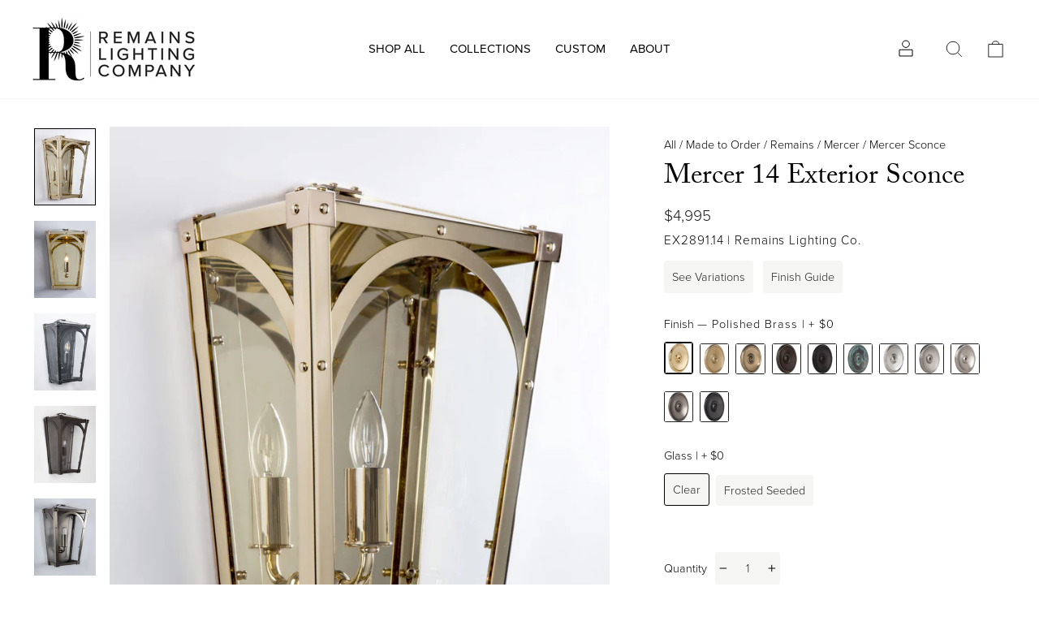

--- FILE ---
content_type: text/html; charset=utf-8
request_url: https://remains.com/products/mercer-14-exterior-sconce-ex289114
body_size: 50250
content:


<!doctype html>
<html class="no-js" lang="en" dir="ltr">
<head>
  





  <meta name="google-site-verification" content="O6wBAwz9b4MoeTohkI8dB7VRd-pimFkcdPh5aSjy7R8" />
  <meta charset="utf-8">
  <meta http-equiv="X-UA-Compatible" content="IE=edge,chrome=1">
  <meta name="viewport" content="width=device-width,initial-scale=1">
  <meta name="theme-color" content="#494d4d">
  <link rel="canonical" href="https://remains.com/products/mercer-14-exterior-sconce-ex289114">
  <link rel="preconnect" href="https://cdn.shopify.com">
  <link rel="preconnect" href="https://fonts.shopifycdn.com">
  <link rel="dns-prefetch" href="https://productreviews.shopifycdn.com">
  <link rel="dns-prefetch" href="https://ajax.googleapis.com">
  <link rel="dns-prefetch" href="https://maps.googleapis.com">
  <link rel="dns-prefetch" href="https://maps.gstatic.com"><link rel="shortcut icon" href="//remains.com/cdn/shop/files/favicon-32x32_32x32.png?v=1648745529" type="image/png" /><title>Mercer 14 Exterior Sconce by Remains Lighting Co.
</title>
<meta name="description" content="Inspired by stable windows seen in the Pennsylvania countryside, the Mercer sconce uses traditional, spare architectural profiles and clean expressed joinery."><meta property="og:site_name" content="Remains Lighting Co.">
  <meta property="og:url" content="https://remains.com/products/mercer-14-exterior-sconce-ex289114">
  <meta property="og:title" content="Mercer 14 Exterior Sconce">
  <meta property="og:type" content="product">
  <meta property="og:description" content="Inspired by stable windows seen in the Pennsylvania countryside, the Mercer sconce uses traditional, spare architectural profiles and clean expressed joinery."><meta property="og:image" content="http://remains.com/cdn/shop/products/mercer-14-exterior-sconce-ex289114-017261.jpg?v=1693856223">
    <meta property="og:image:secure_url" content="https://remains.com/cdn/shop/products/mercer-14-exterior-sconce-ex289114-017261.jpg?v=1693856223">
    <meta property="og:image:width" content="1599">
    <meta property="og:image:height" content="1998"><meta name="twitter:site" content="@">
  <meta name="twitter:card" content="summary_large_image">
  <meta name="twitter:title" content="Mercer 14 Exterior Sconce">
  <meta name="twitter:description" content="Inspired by stable windows seen in the Pennsylvania countryside, the Mercer sconce uses traditional, spare architectural profiles and clean expressed joinery.">
<style data-shopify>
  

  
  
  
</style><link href="//remains.com/cdn/shop/t/152/assets/theme.css?v=145880328751763181771753969711" rel="stylesheet" type="text/css" media="all" />
<style data-shopify>/*
 * The Typekit service used to deliver this font or fonts for use on websites
 * is provided by Adobe and is subject to these Terms of Use
 * http://www.adobe.com/products/eulas/tou_typekit. For font license
 * information, see the list below.
 *
 * adobe-caslon-pro:
 *   - http://typekit.com/eulas/000000000000000000012d68
 * proxima-nova:
 *   - http://typekit.com/eulas/00000000000000007735e609
 *   - http://typekit.com/eulas/00000000000000007735e606
 *
 * © 2009-2023 Adobe Systems Incorporated. All Rights Reserved.
 */
/*{"last_published":"2023-08-15 17:27:44 UTC"}*/

@import url("https://p.typekit.net/p.css?s=1&k=sey0pba&ht=tk&f=175.5474&a=163483194&app=typekit&e=css");

@font-face {
font-family:"Proxima Nova";
src:url("https://use.typekit.net/af/efe4a5/00000000000000007735e609/30/l?primer=7cdcb44be4a7db8877ffa5c0007b8dd865b3bbc383831fe2ea177f62257a9191&fvd=n4&v=3") format("woff2"),url("https://use.typekit.net/af/efe4a5/00000000000000007735e609/30/d?primer=7cdcb44be4a7db8877ffa5c0007b8dd865b3bbc383831fe2ea177f62257a9191&fvd=n4&v=3") format("woff"),url("https://use.typekit.net/af/efe4a5/00000000000000007735e609/30/a?primer=7cdcb44be4a7db8877ffa5c0007b8dd865b3bbc383831fe2ea177f62257a9191&fvd=n4&v=3") format("opentype");
font-display:auto;font-style:normal;font-weight:normal;font-stretch:normal;
}

@font-face {
font-family:"Proxima Nova Lt";
src:url("https://use.typekit.net/af/1be3c2/00000000000000007735e606/30/l?primer=7cdcb44be4a7db8877ffa5c0007b8dd865b3bbc383831fe2ea177f62257a9191&fvd=n3&v=3") format("woff2"),url("https://use.typekit.net/af/1be3c2/00000000000000007735e606/30/d?primer=7cdcb44be4a7db8877ffa5c0007b8dd865b3bbc383831fe2ea177f62257a9191&fvd=n3&v=3") format("woff"),url("https://use.typekit.net/af/1be3c2/00000000000000007735e606/30/a?primer=7cdcb44be4a7db8877ffa5c0007b8dd865b3bbc383831fe2ea177f62257a9191&fvd=n3&v=3") format("opentype");
font-display:auto;font-style:normal;font-weight:normal;font-stretch:normal;
}

@font-face {
font-family:"Adobe Caslon Pro";
src:url("https://use.typekit.net/af/3cbd9b/000000000000000000012d68/27/l?primer=7cdcb44be4a7db8877ffa5c0007b8dd865b3bbc383831fe2ea177f62257a9191&fvd=n4&v=3") format("woff2"),url("https://use.typekit.net/af/3cbd9b/000000000000000000012d68/27/d?primer=7cdcb44be4a7db8877ffa5c0007b8dd865b3bbc383831fe2ea177f62257a9191&fvd=n4&v=3") format("woff"),url("https://use.typekit.net/af/3cbd9b/000000000000000000012d68/27/a?primer=7cdcb44be4a7db8877ffa5c0007b8dd865b3bbc383831fe2ea177f62257a9191&fvd=n4&v=3") format("opentype");
font-display:auto;font-style:normal;font-weight:400;font-stretch:normal;
}

.tk-proxima-nova { font-family: "proxima-nova",sans-serif; }
.tk-adobe-caslon-pro { font-family: "adobe-caslon-pro",serif; }
  



  :root {
    --typeHeaderPrimary: 'Adobe Caslon Pro';
    --typeHeaderFallback: -apple-system, 'Segoe UI', Roboto, 'Helvetica Neue', 'Noto Sans', 'Liberation Sans', Arial, sans-serif, 'Apple Color Emoji', 'Segoe UI Emoji', 'Segoe UI Symbol', 'Noto Color Emoji';
    --typeHeaderSize: 40px;
    --typeHeaderWeight: 300;
    --typeHeaderLineHeight: 1.2;
    --typeHeaderSpacing: 0px;

    --typeBasePrimary: 'Proxima Nova Lt';
    --typeBaseFallback:-apple-system, 'Segoe UI', Roboto, 'Helvetica Neue', 'Noto Sans', 'Liberation Sans', Arial, sans-serif, 'Apple Color Emoji', 'Segoe UI Emoji', 'Segoe UI Symbol', 'Noto Color Emoji';
    --typeBaseSize: 17px;
    --typeBaseWeight: 300;
    --typeBaseSpacing: 0px;
    --typeBaseLineHeight: 1.7;

    --typeCollectionTitle: 20px;

    --iconWeight: 2px;
    --iconLinecaps: miter;

    
      --buttonRadius: 0px;
    

    --colorGridOverlayOpacity: 0.0;
  }

  .placeholder-content {
    background-image: linear-gradient(100deg, #ffffff 40%, #f7f7f7 63%, #ffffff 79%);
  }</style><!-- start fixtur style -->
  <!-- for mixtur animations -->

<style>
  
  .fxt_board-content{
    margin: 0px 0px 0px 10px;
  
  }
  
  .fxtr_boards .grid__item {
    margin: 0px 0px 0px 0px;
    padding: 0px 5px 0px 10px;
  }
  
  .fxtr_boards .fxtr_board-button-wrapper {
    margin: 10px 0px 10px 0px;
    padding: 0px 20px 0px 10px;
  }  

  
   .fxtr_boards .nested-1{
    padding: 0px 0px 0px 20px;
  }  
  
  
  
  .fxtr_item-image {
	border-radius: 6px;    
  }
  
  .agrid {
    margin-left:0px;
  }
  
  .centered {
    padding-top: 10px;
    
  }
  
  .fxtr_board-wrapper {
  

      background: #fff;
    border-radius: 0px;
    display: grid;
    grid-auto-rows: max-content;
    margin: 10px 0px 10px 0px;
    padding: 0px 0px 0px 10px;
    border: 1px solid;
    box-shadow: 0 15px 45px #0000001a;

  
  }
  
  .fxtr_sortable-board-items {
   
    border-radius: 3px;


    margin: 10px 0px 10px 0px;
    padding: 0px 10px 0px 10px;
  
  }
  
  .fxtr_board-item {
   
    border-radius: 3px;
	background-color: #FFFFFF;

    margin: 10px 0px 10px 0px;
    padding: 0px 10px 0px 10px;
  
  }
    
  
  .fxtr_drag-icon:after {
   background: url('https://api.iconify.design/radix-icons/drag-handle-dots-2.svg?width=15') no-repeat center center / contain;
   content: url('https://api.iconify.design/radix-icons/drag-handle-dots-2.svg?width=15');
   
}
  
  
  .fxtr_drag-icon{
    cursor: pointer;
  }
  
  .fxtr_mixtur-image{
    border-radius: 6px;    
    height: 62vh;
    width: 49.6vh;
    
  }
  
  .fxtr_mixtur-image-wrapper{
    
    position: relative;
    margin: auto;
    
  }  
  
  .board-preview-image {
  position: relative;
  left: -24px;
  
  }
  
  .sfixtur_filter {
  	padding: 10px 0px 10px 0px;
  }
  
  .aalert{
     background-color: #781f19;
  }
  
  .afxtr_min-width{
     width: 100%;
  }
  .fxtr_navigator-wrapper{
    margin:auto;
  
  }
  
  
  .tdf_label {
    display:none!important;
  }
  
  .dropdown {
    position: relative;
    
  }

  .dropdown-content {
    display: none;
    position: absolute;
    background-color: #f9f9f9;
    min-width: 80px;
    box-shadow: 0px 8px 8px 0px rgba(0,0,0,0.2);
    
    z-index: 1;
  }

  .dropdown:hover .dropdown-content {
    display: none;
  }
  
    .scrollable-menu {
      height: auto;
      max-height: 400px;
      overflow-x: hidden;
  } 
  
  .bottom-divider {
    padding: 8px 0px 0px;
    border-bottom-style: solid;
    border-bottom-color: #E1E3DE;
  }
  
  
  .emir_btn-disabled {
    cursor: default;
    color: #b6b6b6;
    background-color: #f6f6f6;
  
  
  }
  
  .master-detail {
    padding: 0px 5px 0px 5px;
  }
  
    .emir__sort-item{
    padding: 10px 10px 10px 10px;
    border-style: dotted;
  
  }
  
  .min-width{
   min-width: 60px;
  }
  
  .align-right {
    text-align: right;
  }
  
  .align-left {
    text-align: left;
  }  
  
.align-center {
  text-align: center;
  vertical-align: middle;
}
    
  
  
  .float-right {
    float:right;
  
  }
  
  .padding-right {
    padding-right:30px;
  
  }
  
  .padding-bottom {
    padding-bottom:8px;
  
  }  
  .padding-double-right {
    padding-right:60px;
  
  }
  
  .padding-up-down {
    padding:6px 0px 6px 0px;
  
  }  
  
  .padding-none {
    padding:0px 0px 0px 0px;
  
  }  
  
  .margins-up-down {
    margin:10px 0px 10px 0px;
  
  }    
  
  .margins-down {
    margin:0px 0px 6px 0px;
  
  }  
  
  .margins-right {
    margin:0px 10px 0px 0px;
  
  } 
  
  .margins-left {
    margin:0px 20px 0px 10px;
  
  }  
  
  .margins-left-right {
    margin:0px 40px 0px 20px;
  
  }     
  
  .emir_cart-link{
    width: 100%;
    text-align: left;
  }
  
  .full-width{
    width: 100%!important;
    
  }  
  
  .emir-button {
    cursor:pointer;
    color:#f9a2a6!important;
    text-transform: uppercase!important;
    letter-spacing: 1.4px!important;
  }
  
  .emir-label {
    text-transform: uppercase!important;
  
  }
  
  .cart-main-image-preview {
	width:60px;
  
  }
 .selected {
    border-bottom-style: solid!important;
    border-bottom-color: #ffffff!important;
    background:#E5E4E2;
} 
  
  .selected span {
    font-weight: bold;
}  
  
.selected-cart-image {
    border-bottom-style: solid!important;
    border-bottom-color: #ffffff!important;
    background:#CCC;
}



#scroller-right{
    position: fixed;
    right: 0;
    top: 200px;
    background:#CCC;
}
  
  

.fxtr_comment{
    background: #EBECF0;
    border-radius: 3px;
    margin: 10px 0px 10px 0px;
    padding: 0px 0px 0px 10px;
}

 
  .nested-1{
    margin: 0px 0px 0px 10px;
  }  
 
  .nested-2{
    margin: 0px 0px 0px 20px;
  }  
  
 
  .nested-3{
    margin: 0px 0px 0px 30px;
  }   
  
  
  /* exhibea start  */
  
  .grid__item.amedium-up--one-whole  {
    text-align: center !important;
    margin-top: 20px !important;
  }
  
  .grid__item.medium-up--one-eighth {
    font-size: var(--typeBaseSize);
    padding: 8px 20px;
}
  
  input.fxtr_board-input.input-full {
    opacity: 0.6;
        background: #fff;
}
  
  .grid__item.medium-up--one-half.fxtr_board-button-wrapper {
    padding-left: 0px;
}

  .grid__item.medium-up--one-half.fxtr_board-button-wrapper {
    margin-top: 3px;
}
  
  .grid__item.two-thirds {
    margin-top: -8px;
}
  
  span.btn.btn--full {
    border-radius: 0px !important;
  }
  
.fxtr_board-wrapper {
    background: #fff!important;
    border-radius: 0px!important;
    box-shadow: 0 15px 45px #0000001a !important;

    border: 1px solid;

}
  
  .rte-setting a:not(.rte__image):not(.btn), .rte a:not(.rte__image):not(.btn) {
    text-decoration: none !important;
    border-bottom: 0px;
    border-bottom-color: transparent;
    position: relative;
    display: inline-block;
}
  #shopify-section-page-fixtur .collapsibles-wrapper--border-bottom {
    border-color: transparent !Important;
    border-bottom-color: #fff !important;
}
  

  .fxtr_share-icon:after {
content: url('https://api.iconify.design/bi/share.svg');
    background: url('https://api.iconify.design/bi/share.svg') no-repeat center center / contain;
   
}
  
  
  .fxtr_share-icon{
    cursor: pointer;
  }


  
 
</style>

  <!-- end fixtur style -->

  
  <script>
    document.documentElement.className = document.documentElement.className.replace('no-js', 'js');

    window.theme = window.theme || {};
    theme.routes = {
      home: "/",
      cart: "/cart.js",
      cartPage: "/cart",
      cartAdd: "/cart/add.js",
      cartChange: "/cart/change.js"
    };
    theme.strings = {
      soldOut: "ASK ABOUT THIS ITEM",
      unavailable: "Unavailable",
      stockLabel: "Only [count] items in stock!",
      willNotShipUntil: "Will not ship until [date]",
      willBeInStockAfter: "Will be in stock after [date]",
      waitingForStock: "Inventory on the way",
      savePrice: "[saved_amount] net",
      cartEmpty: "Your cart is currently empty.",
      cartTermsConfirmation: "You must agree with the terms and conditions of sales to check out",
      searchCollections: "Collections:",
      searchPages: "Pages:",
      searchArticles: "Articles:"
    };
    theme.settings = {
      dynamicVariantsEnable: true,
      dynamicVariantType: "button",
      cartType: "drawer",
      isCustomerTemplate: false,
      moneyFormat: "${{amount_no_decimals}}",
      saveType: "dollar",
      recentlyViewedEnabled: false,
      productImageSize: "natural",
      productImageCover: false,
      predictiveSearch: true,
      predictiveSearchType: "product,article,page,collection",
      inventoryThreshold: 20,
      quickView: false,
      themeName: 'Impulse',
      themeVersion: "4.1.0"
    };
  </script>

  

 
     <!-- start fixtur js dependencies -->
  
   
  
  

   
  


  <script>window.nfecShopVersion = '1769076011';window.nfecJsVersion = '449674';window.nfecCVersion = 65176</script>
  <!-- start content for header -->
  <script>window.performance && window.performance.mark && window.performance.mark('shopify.content_for_header.start');</script><meta id="shopify-digital-wallet" name="shopify-digital-wallet" content="/25268158546/digital_wallets/dialog">
<meta name="shopify-checkout-api-token" content="60c8545d8bd04abf8c87be01cddd9d9f">
<link rel="alternate" type="application/json+oembed" href="https://remains.com/products/mercer-14-exterior-sconce-ex289114.oembed">
<script async="async" src="/checkouts/internal/preloads.js?locale=en-US"></script>
<link rel="preconnect" href="https://shop.app" crossorigin="anonymous">
<script async="async" src="https://shop.app/checkouts/internal/preloads.js?locale=en-US&shop_id=25268158546" crossorigin="anonymous"></script>
<script id="shopify-features" type="application/json">{"accessToken":"60c8545d8bd04abf8c87be01cddd9d9f","betas":["rich-media-storefront-analytics"],"domain":"remains.com","predictiveSearch":true,"shopId":25268158546,"locale":"en"}</script>
<script>var Shopify = Shopify || {};
Shopify.shop = "remains-lighting.myshopify.com";
Shopify.locale = "en";
Shopify.currency = {"active":"USD","rate":"1.0"};
Shopify.country = "US";
Shopify.theme = {"name":"Live Theme","id":130789998763,"schema_name":"Impulse","schema_version":"4.1.0","theme_store_id":857,"role":"main"};
Shopify.theme.handle = "null";
Shopify.theme.style = {"id":null,"handle":null};
Shopify.cdnHost = "remains.com/cdn";
Shopify.routes = Shopify.routes || {};
Shopify.routes.root = "/";</script>
<script type="module">!function(o){(o.Shopify=o.Shopify||{}).modules=!0}(window);</script>
<script>!function(o){function n(){var o=[];function n(){o.push(Array.prototype.slice.apply(arguments))}return n.q=o,n}var t=o.Shopify=o.Shopify||{};t.loadFeatures=n(),t.autoloadFeatures=n()}(window);</script>
<script>
  window.ShopifyPay = window.ShopifyPay || {};
  window.ShopifyPay.apiHost = "shop.app\/pay";
  window.ShopifyPay.redirectState = null;
</script>
<script id="shop-js-analytics" type="application/json">{"pageType":"product"}</script>
<script defer="defer" async type="module" src="//remains.com/cdn/shopifycloud/shop-js/modules/v2/client.init-shop-cart-sync_BT-GjEfc.en.esm.js"></script>
<script defer="defer" async type="module" src="//remains.com/cdn/shopifycloud/shop-js/modules/v2/chunk.common_D58fp_Oc.esm.js"></script>
<script defer="defer" async type="module" src="//remains.com/cdn/shopifycloud/shop-js/modules/v2/chunk.modal_xMitdFEc.esm.js"></script>
<script type="module">
  await import("//remains.com/cdn/shopifycloud/shop-js/modules/v2/client.init-shop-cart-sync_BT-GjEfc.en.esm.js");
await import("//remains.com/cdn/shopifycloud/shop-js/modules/v2/chunk.common_D58fp_Oc.esm.js");
await import("//remains.com/cdn/shopifycloud/shop-js/modules/v2/chunk.modal_xMitdFEc.esm.js");

  window.Shopify.SignInWithShop?.initShopCartSync?.({"fedCMEnabled":true,"windoidEnabled":true});

</script>
<script>
  window.Shopify = window.Shopify || {};
  if (!window.Shopify.featureAssets) window.Shopify.featureAssets = {};
  window.Shopify.featureAssets['shop-js'] = {"shop-cart-sync":["modules/v2/client.shop-cart-sync_DZOKe7Ll.en.esm.js","modules/v2/chunk.common_D58fp_Oc.esm.js","modules/v2/chunk.modal_xMitdFEc.esm.js"],"init-fed-cm":["modules/v2/client.init-fed-cm_B6oLuCjv.en.esm.js","modules/v2/chunk.common_D58fp_Oc.esm.js","modules/v2/chunk.modal_xMitdFEc.esm.js"],"shop-cash-offers":["modules/v2/client.shop-cash-offers_D2sdYoxE.en.esm.js","modules/v2/chunk.common_D58fp_Oc.esm.js","modules/v2/chunk.modal_xMitdFEc.esm.js"],"shop-login-button":["modules/v2/client.shop-login-button_QeVjl5Y3.en.esm.js","modules/v2/chunk.common_D58fp_Oc.esm.js","modules/v2/chunk.modal_xMitdFEc.esm.js"],"pay-button":["modules/v2/client.pay-button_DXTOsIq6.en.esm.js","modules/v2/chunk.common_D58fp_Oc.esm.js","modules/v2/chunk.modal_xMitdFEc.esm.js"],"shop-button":["modules/v2/client.shop-button_DQZHx9pm.en.esm.js","modules/v2/chunk.common_D58fp_Oc.esm.js","modules/v2/chunk.modal_xMitdFEc.esm.js"],"avatar":["modules/v2/client.avatar_BTnouDA3.en.esm.js"],"init-windoid":["modules/v2/client.init-windoid_CR1B-cfM.en.esm.js","modules/v2/chunk.common_D58fp_Oc.esm.js","modules/v2/chunk.modal_xMitdFEc.esm.js"],"init-shop-for-new-customer-accounts":["modules/v2/client.init-shop-for-new-customer-accounts_C_vY_xzh.en.esm.js","modules/v2/client.shop-login-button_QeVjl5Y3.en.esm.js","modules/v2/chunk.common_D58fp_Oc.esm.js","modules/v2/chunk.modal_xMitdFEc.esm.js"],"init-shop-email-lookup-coordinator":["modules/v2/client.init-shop-email-lookup-coordinator_BI7n9ZSv.en.esm.js","modules/v2/chunk.common_D58fp_Oc.esm.js","modules/v2/chunk.modal_xMitdFEc.esm.js"],"init-shop-cart-sync":["modules/v2/client.init-shop-cart-sync_BT-GjEfc.en.esm.js","modules/v2/chunk.common_D58fp_Oc.esm.js","modules/v2/chunk.modal_xMitdFEc.esm.js"],"shop-toast-manager":["modules/v2/client.shop-toast-manager_DiYdP3xc.en.esm.js","modules/v2/chunk.common_D58fp_Oc.esm.js","modules/v2/chunk.modal_xMitdFEc.esm.js"],"init-customer-accounts":["modules/v2/client.init-customer-accounts_D9ZNqS-Q.en.esm.js","modules/v2/client.shop-login-button_QeVjl5Y3.en.esm.js","modules/v2/chunk.common_D58fp_Oc.esm.js","modules/v2/chunk.modal_xMitdFEc.esm.js"],"init-customer-accounts-sign-up":["modules/v2/client.init-customer-accounts-sign-up_iGw4briv.en.esm.js","modules/v2/client.shop-login-button_QeVjl5Y3.en.esm.js","modules/v2/chunk.common_D58fp_Oc.esm.js","modules/v2/chunk.modal_xMitdFEc.esm.js"],"shop-follow-button":["modules/v2/client.shop-follow-button_CqMgW2wH.en.esm.js","modules/v2/chunk.common_D58fp_Oc.esm.js","modules/v2/chunk.modal_xMitdFEc.esm.js"],"checkout-modal":["modules/v2/client.checkout-modal_xHeaAweL.en.esm.js","modules/v2/chunk.common_D58fp_Oc.esm.js","modules/v2/chunk.modal_xMitdFEc.esm.js"],"shop-login":["modules/v2/client.shop-login_D91U-Q7h.en.esm.js","modules/v2/chunk.common_D58fp_Oc.esm.js","modules/v2/chunk.modal_xMitdFEc.esm.js"],"lead-capture":["modules/v2/client.lead-capture_BJmE1dJe.en.esm.js","modules/v2/chunk.common_D58fp_Oc.esm.js","modules/v2/chunk.modal_xMitdFEc.esm.js"],"payment-terms":["modules/v2/client.payment-terms_Ci9AEqFq.en.esm.js","modules/v2/chunk.common_D58fp_Oc.esm.js","modules/v2/chunk.modal_xMitdFEc.esm.js"]};
</script>
<script>(function() {
  var isLoaded = false;
  function asyncLoad() {
    if (isLoaded) return;
    isLoaded = true;
    var urls = ["https:\/\/formbuilder.hulkapps.com\/skeletopapp.js?shop=remains-lighting.myshopify.com","\/\/cdn.shopify.com\/s\/files\/1\/0257\/0108\/9360\/t\/85\/assets\/usf-license.js?shop=remains-lighting.myshopify.com","https:\/\/d5zu2f4xvqanl.cloudfront.net\/42\/fe\/loader_2.js?shop=remains-lighting.myshopify.com","https:\/\/d23dclunsivw3h.cloudfront.net\/redirect-app.js?shop=remains-lighting.myshopify.com"];
    for (var i = 0; i < urls.length; i++) {
      var s = document.createElement('script');
      s.type = 'text/javascript';
      s.async = true;
      s.src = urls[i];
      var x = document.getElementsByTagName('script')[0];
      x.parentNode.insertBefore(s, x);
    }
  };
  if(window.attachEvent) {
    window.attachEvent('onload', asyncLoad);
  } else {
    window.addEventListener('load', asyncLoad, false);
  }
})();</script>
<script id="__st">var __st={"a":25268158546,"offset":-18000,"reqid":"4a4ce099-7c36-4cdc-b098-0f702a729256-1769117143","pageurl":"remains.com\/products\/mercer-14-exterior-sconce-ex289114","u":"924b2a8cd0b2","p":"product","rtyp":"product","rid":4850286329938};</script>
<script>window.ShopifyPaypalV4VisibilityTracking = true;</script>
<script id="captcha-bootstrap">!function(){'use strict';const t='contact',e='account',n='new_comment',o=[[t,t],['blogs',n],['comments',n],[t,'customer']],c=[[e,'customer_login'],[e,'guest_login'],[e,'recover_customer_password'],[e,'create_customer']],r=t=>t.map((([t,e])=>`form[action*='/${t}']:not([data-nocaptcha='true']) input[name='form_type'][value='${e}']`)).join(','),a=t=>()=>t?[...document.querySelectorAll(t)].map((t=>t.form)):[];function s(){const t=[...o],e=r(t);return a(e)}const i='password',u='form_key',d=['recaptcha-v3-token','g-recaptcha-response','h-captcha-response',i],f=()=>{try{return window.sessionStorage}catch{return}},m='__shopify_v',_=t=>t.elements[u];function p(t,e,n=!1){try{const o=window.sessionStorage,c=JSON.parse(o.getItem(e)),{data:r}=function(t){const{data:e,action:n}=t;return t[m]||n?{data:e,action:n}:{data:t,action:n}}(c);for(const[e,n]of Object.entries(r))t.elements[e]&&(t.elements[e].value=n);n&&o.removeItem(e)}catch(o){console.error('form repopulation failed',{error:o})}}const l='form_type',E='cptcha';function T(t){t.dataset[E]=!0}const w=window,h=w.document,L='Shopify',v='ce_forms',y='captcha';let A=!1;((t,e)=>{const n=(g='f06e6c50-85a8-45c8-87d0-21a2b65856fe',I='https://cdn.shopify.com/shopifycloud/storefront-forms-hcaptcha/ce_storefront_forms_captcha_hcaptcha.v1.5.2.iife.js',D={infoText:'Protected by hCaptcha',privacyText:'Privacy',termsText:'Terms'},(t,e,n)=>{const o=w[L][v],c=o.bindForm;if(c)return c(t,g,e,D).then(n);var r;o.q.push([[t,g,e,D],n]),r=I,A||(h.body.append(Object.assign(h.createElement('script'),{id:'captcha-provider',async:!0,src:r})),A=!0)});var g,I,D;w[L]=w[L]||{},w[L][v]=w[L][v]||{},w[L][v].q=[],w[L][y]=w[L][y]||{},w[L][y].protect=function(t,e){n(t,void 0,e),T(t)},Object.freeze(w[L][y]),function(t,e,n,w,h,L){const[v,y,A,g]=function(t,e,n){const i=e?o:[],u=t?c:[],d=[...i,...u],f=r(d),m=r(i),_=r(d.filter((([t,e])=>n.includes(e))));return[a(f),a(m),a(_),s()]}(w,h,L),I=t=>{const e=t.target;return e instanceof HTMLFormElement?e:e&&e.form},D=t=>v().includes(t);t.addEventListener('submit',(t=>{const e=I(t);if(!e)return;const n=D(e)&&!e.dataset.hcaptchaBound&&!e.dataset.recaptchaBound,o=_(e),c=g().includes(e)&&(!o||!o.value);(n||c)&&t.preventDefault(),c&&!n&&(function(t){try{if(!f())return;!function(t){const e=f();if(!e)return;const n=_(t);if(!n)return;const o=n.value;o&&e.removeItem(o)}(t);const e=Array.from(Array(32),(()=>Math.random().toString(36)[2])).join('');!function(t,e){_(t)||t.append(Object.assign(document.createElement('input'),{type:'hidden',name:u})),t.elements[u].value=e}(t,e),function(t,e){const n=f();if(!n)return;const o=[...t.querySelectorAll(`input[type='${i}']`)].map((({name:t})=>t)),c=[...d,...o],r={};for(const[a,s]of new FormData(t).entries())c.includes(a)||(r[a]=s);n.setItem(e,JSON.stringify({[m]:1,action:t.action,data:r}))}(t,e)}catch(e){console.error('failed to persist form',e)}}(e),e.submit())}));const S=(t,e)=>{t&&!t.dataset[E]&&(n(t,e.some((e=>e===t))),T(t))};for(const o of['focusin','change'])t.addEventListener(o,(t=>{const e=I(t);D(e)&&S(e,y())}));const B=e.get('form_key'),M=e.get(l),P=B&&M;t.addEventListener('DOMContentLoaded',(()=>{const t=y();if(P)for(const e of t)e.elements[l].value===M&&p(e,B);[...new Set([...A(),...v().filter((t=>'true'===t.dataset.shopifyCaptcha))])].forEach((e=>S(e,t)))}))}(h,new URLSearchParams(w.location.search),n,t,e,['guest_login'])})(!0,!1)}();</script>
<script integrity="sha256-4kQ18oKyAcykRKYeNunJcIwy7WH5gtpwJnB7kiuLZ1E=" data-source-attribution="shopify.loadfeatures" defer="defer" src="//remains.com/cdn/shopifycloud/storefront/assets/storefront/load_feature-a0a9edcb.js" crossorigin="anonymous"></script>
<script crossorigin="anonymous" defer="defer" src="//remains.com/cdn/shopifycloud/storefront/assets/shopify_pay/storefront-65b4c6d7.js?v=20250812"></script>
<script data-source-attribution="shopify.dynamic_checkout.dynamic.init">var Shopify=Shopify||{};Shopify.PaymentButton=Shopify.PaymentButton||{isStorefrontPortableWallets:!0,init:function(){window.Shopify.PaymentButton.init=function(){};var t=document.createElement("script");t.src="https://remains.com/cdn/shopifycloud/portable-wallets/latest/portable-wallets.en.js",t.type="module",document.head.appendChild(t)}};
</script>
<script data-source-attribution="shopify.dynamic_checkout.buyer_consent">
  function portableWalletsHideBuyerConsent(e){var t=document.getElementById("shopify-buyer-consent"),n=document.getElementById("shopify-subscription-policy-button");t&&n&&(t.classList.add("hidden"),t.setAttribute("aria-hidden","true"),n.removeEventListener("click",e))}function portableWalletsShowBuyerConsent(e){var t=document.getElementById("shopify-buyer-consent"),n=document.getElementById("shopify-subscription-policy-button");t&&n&&(t.classList.remove("hidden"),t.removeAttribute("aria-hidden"),n.addEventListener("click",e))}window.Shopify?.PaymentButton&&(window.Shopify.PaymentButton.hideBuyerConsent=portableWalletsHideBuyerConsent,window.Shopify.PaymentButton.showBuyerConsent=portableWalletsShowBuyerConsent);
</script>
<script data-source-attribution="shopify.dynamic_checkout.cart.bootstrap">document.addEventListener("DOMContentLoaded",(function(){function t(){return document.querySelector("shopify-accelerated-checkout-cart, shopify-accelerated-checkout")}if(t())Shopify.PaymentButton.init();else{new MutationObserver((function(e,n){t()&&(Shopify.PaymentButton.init(),n.disconnect())})).observe(document.body,{childList:!0,subtree:!0})}}));
</script>
<script id='scb4127' type='text/javascript' async='' src='https://remains.com/cdn/shopifycloud/privacy-banner/storefront-banner.js'></script><link id="shopify-accelerated-checkout-styles" rel="stylesheet" media="screen" href="https://remains.com/cdn/shopifycloud/portable-wallets/latest/accelerated-checkout-backwards-compat.css" crossorigin="anonymous">
<style id="shopify-accelerated-checkout-cart">
        #shopify-buyer-consent {
  margin-top: 1em;
  display: inline-block;
  width: 100%;
}

#shopify-buyer-consent.hidden {
  display: none;
}

#shopify-subscription-policy-button {
  background: none;
  border: none;
  padding: 0;
  text-decoration: underline;
  font-size: inherit;
  cursor: pointer;
}

#shopify-subscription-policy-button::before {
  box-shadow: none;
}

      </style>

<script>window.performance && window.performance.mark && window.performance.mark('shopify.content_for_header.end');</script>
  <!-- end content for header -->
  <script>window._usfTheme={
    id:130789998763,
    name:"Impulse",
    version:"4.1.0",
    vendor:"Archetype Themes",
    applied:1,
    assetUrl:"//remains.com/cdn/shop/t/152/assets/usf-boot.js?v=61438122457189871761747748691"
};
window._usfCustomerTags = null;
window._usfCollectionId = null;
window._usfCollectionDefaultSort = null;
window._usfLocale = "en";
window._usfRootUrl = "\/";
window.usf = {
  settings: {"online":1,"version":"1.0.2.4112","shop":"remains-lighting.myshopify.com","siteId":"11d821d9-dcae-42d1-b84d-be6c9d6e4f5d","resUrl":"//cdn.shopify.com/s/files/1/0257/0108/9360/t/85/assets/","analyticsApiUrl":"https://svc-2-analytics-usf.hotyon.com/set","searchSvcUrl":"https://svc-2-usf.hotyon.com/","enabledPlugins":["preview-usf"],"mobileBreakpoint":767,"decimals":0,"decimalDisplay":".","thousandSeparator":",","currency":"USD","priceLongFormat":"${0} USD","priceFormat":"${0}","plugins":{},"revision":86784760,"filters":{"filtersHorzStyle":"default","filtersHorzPosition":"left","filtersMobileStyle":"default"},"instantSearch":{"online":1,"searchBoxSelector":"input[name=q]","numOfSuggestions":20,"numOfProductMatches":6,"numOfCollections":4,"showPages":1,"numOfPages":4,"layout":"two-columns","productDisplayType":"list","productColumnPosition":"left","productsPerRow":2,"showPopularProducts":1,"numOfPopularProducts":6,"numOfRecentSearches":5},"search":{"online":1,"sortFields":["r","title","-title","-date","price","-price","-available"],"searchResultsUrl":"/pages/search-results","more":"page","itemsPerPage":18,"imageSizeType":"fixed","imageSize":"600,350","showSearchInputOnSearchPage":1,"searchResultsMetafields":"remains.metadata","showSoldOut":1,"canChangeUrl":1},"collections":{"online":1,"collectionsPageUrl":"/pages/collections"},"filterNavigation":{"showFilterArea":1,"showProductCount":1},"translation_en":{"search":"Search","latestSearches":"Latest searches","popularSearches":"Popular searches","viewAllResultsFor":"view all results for <span class=\"usf-highlight\">{0}</span>","viewAllResults":"view all results","noMatchesFoundFor":"No matches found for \"<b>{0}</b>\". Please try again with a different term.","productSearchResultWithTermSummary":"{0} results for '<b>{1}</b>'","productSearchResultSummary":"{0} Products","productSearchNoResults":"<h2>No matches for '<b>{0}</b>'.</h2><p>Use the filters, check the spelling or try less specific search terms.</p>","productSearchNoResultsEmptyTerm":"<h2>No results found.</h2><p>But don't give up – check the filters or try less specific terms.</p>","clearAll":"Clear all","clear":"Clear","clearAllFilters":"Clear all filters","clearFiltersBy":"Clear filters by {0}","filterBy":"Filter by {0}","sort":"Sort","sortBy_r":"Relevance","sortBy_title":"Catalog Name: A-Z","sortBy_-title":"Catalog Name: Z-A","sortBy_date":"Older","sortBy_-date":"Recently Released","sortBy_price":"Price: Low to High","sortBy_-price":"Price: High to Low","sortBy_percentSale":"Percent sales: Low to High","sortBy_-percentSale":"Percent sales: High to Low","sortBy_-discount":"Discount: High to Low","sortBy_bestselling":"Best selling","sortBy_-available":"Inventory: High to Low","sortBy_producttype":"Product Type: A-Z","sortBy_-producttype":"Product Type: Z-A","sortBy_random":"Random","filters":"Filters","filterOptions":"Filter options","clearFilterOptions":"Clear all filter options","youHaveViewed":"You've viewed {0} of {1} products","loadMore":"Load more","loadPrev":"Load previous","productMatches":"Product matches","trending":"Trending","didYouMean":"Sorry, nothing found for '<b>{0}</b>'.<br>Did you mean '<b>{1}</b>'?","searchSuggestions":"Search suggestions","popularSearch":"Popular search","quantity":"Quantity","selectedVariantNotAvailable":"The selected variant is not available.","addToCart":"Add to cart","seeFullDetails":"See full details","chooseOptions":"Choose options","quickView":"Quick view","sale":"Sale","save":"Save","soldOut":"Ask About This Item","viewItems":"View items","more":"More","all":"All","prevPage":"Previous page","gotoPage":"Go to page {0}","nextPage":"Next page","from":"From","collections":"Collections","pages":"Pages","sortBy_":"Relevance","sortBy_option:Bracket":"Bracket: A-Z","sortBy_-option:Bracket":"Bracket: Z-A","sortBy_option:Chain/Stem":"Chain/Stem: A-Z","sortBy_-option:Chain/Stem":"Chain/Stem: Z-A","sortBy_option:Finial/Detail":"Finial/Detail: A-Z","sortBy_-option:Finial/Detail":"Finial/Detail: Z-A","sortBy_option:Finish":"Finish: A-Z","sortBy_-option:Finish":"Finish: Z-A","sortBy_option:Glass":"Glass: A-Z","sortBy_-option:Glass":"Glass: Z-A","sortBy_option:Height":"Height: A-Z","sortBy_-option:Height":"Height: Z-A","sortBy_option:Lamping":"Lamping: A-Z","sortBy_-option:Lamping":"Lamping: Z-A","sortBy_option:Mirror":"Mirror: A-Z","sortBy_-option:Mirror":"Mirror: Z-A","sortBy_option:Reflector":"Reflector: A-Z","sortBy_-option:Reflector":"Reflector: Z-A","sortBy_option:Shade":"Shade: A-Z","sortBy_-option:Shade":"Shade: Z-A","sortBy_option:Size":"Size: A-Z","sortBy_-option:Size":"Size: Z-A","sortBy_option:Switch":"Switch: A-Z","sortBy_-option:Switch":"Switch: Z-A","sortBy_option:Chain":"Chain: A-Z","sortBy_-option:Chain":"Chain: Z-A","sortBy_metafield:remains.metadata{{\"catalog_number\"}}":"Catalog Number: A-Z","sortBy_-metafield:remains.metadata{{\"catalog_number\"}}":"Catalog Number: Z-A","sortBy_option:Image Data":"Image Data: A-Z","sortBy_-option:Image Data":"Image Data: Z-A","sortBy_option:Mount":"Mount: A-Z","sortBy_-option:Mount":"Mount: Z-A","sortBy_option:Finial and Detail":"Finial and Detail: A-Z","sortBy_-option:Finial and Detail":"Finial and Detail: Z-A","sortBy_option:Optional Feature":"Optional Feature: A-Z","sortBy_-option:Optional Feature":"Optional Feature: Z-A","sortBy_option:Susp Length":"Susp Length: A-Z","sortBy_-option:Susp Length":"Susp Length: Z-A","sortBy_option:Certification":"Certification: A-Z","sortBy_-option:Certification":"Certification: Z-A","sortBy_varMetafield:MyNamespace.MyKey1":"MyNamespace.MyKey1: A-Z","sortBy_-varMetafield:MyNamespace.MyKey1":"MyNamespace.MyKey1: Z-A","sortBy_option:Process":"Process: A-Z","sortBy_-option:Process":"Process: Z-A"}}
} 
</script>
<script src="//remains.com/cdn/shop/t/152/assets/usf-boot.js?v=61438122457189871761747748691" async></script>

  <script src="//remains.com/cdn/shop/t/152/assets/vendor-scripts-v9.js" defer="defer"></script><script src="//remains.com/cdn/shop/t/152/assets/theme.min.js?v=131459057983991897391657115926" defer="defer"></script><link href="https://monorail-edge.shopifysvc.com" rel="dns-prefetch">
<script>(function(){if ("sendBeacon" in navigator && "performance" in window) {try {var session_token_from_headers = performance.getEntriesByType('navigation')[0].serverTiming.find(x => x.name == '_s').description;} catch {var session_token_from_headers = undefined;}var session_cookie_matches = document.cookie.match(/_shopify_s=([^;]*)/);var session_token_from_cookie = session_cookie_matches && session_cookie_matches.length === 2 ? session_cookie_matches[1] : "";var session_token = session_token_from_headers || session_token_from_cookie || "";function handle_abandonment_event(e) {var entries = performance.getEntries().filter(function(entry) {return /monorail-edge.shopifysvc.com/.test(entry.name);});if (!window.abandonment_tracked && entries.length === 0) {window.abandonment_tracked = true;var currentMs = Date.now();var navigation_start = performance.timing.navigationStart;var payload = {shop_id: 25268158546,url: window.location.href,navigation_start,duration: currentMs - navigation_start,session_token,page_type: "product"};window.navigator.sendBeacon("https://monorail-edge.shopifysvc.com/v1/produce", JSON.stringify({schema_id: "online_store_buyer_site_abandonment/1.1",payload: payload,metadata: {event_created_at_ms: currentMs,event_sent_at_ms: currentMs}}));}}window.addEventListener('pagehide', handle_abandonment_event);}}());</script>
<script id="web-pixels-manager-setup">(function e(e,d,r,n,o){if(void 0===o&&(o={}),!Boolean(null===(a=null===(i=window.Shopify)||void 0===i?void 0:i.analytics)||void 0===a?void 0:a.replayQueue)){var i,a;window.Shopify=window.Shopify||{};var t=window.Shopify;t.analytics=t.analytics||{};var s=t.analytics;s.replayQueue=[],s.publish=function(e,d,r){return s.replayQueue.push([e,d,r]),!0};try{self.performance.mark("wpm:start")}catch(e){}var l=function(){var e={modern:/Edge?\/(1{2}[4-9]|1[2-9]\d|[2-9]\d{2}|\d{4,})\.\d+(\.\d+|)|Firefox\/(1{2}[4-9]|1[2-9]\d|[2-9]\d{2}|\d{4,})\.\d+(\.\d+|)|Chrom(ium|e)\/(9{2}|\d{3,})\.\d+(\.\d+|)|(Maci|X1{2}).+ Version\/(15\.\d+|(1[6-9]|[2-9]\d|\d{3,})\.\d+)([,.]\d+|)( \(\w+\)|)( Mobile\/\w+|) Safari\/|Chrome.+OPR\/(9{2}|\d{3,})\.\d+\.\d+|(CPU[ +]OS|iPhone[ +]OS|CPU[ +]iPhone|CPU IPhone OS|CPU iPad OS)[ +]+(15[._]\d+|(1[6-9]|[2-9]\d|\d{3,})[._]\d+)([._]\d+|)|Android:?[ /-](13[3-9]|1[4-9]\d|[2-9]\d{2}|\d{4,})(\.\d+|)(\.\d+|)|Android.+Firefox\/(13[5-9]|1[4-9]\d|[2-9]\d{2}|\d{4,})\.\d+(\.\d+|)|Android.+Chrom(ium|e)\/(13[3-9]|1[4-9]\d|[2-9]\d{2}|\d{4,})\.\d+(\.\d+|)|SamsungBrowser\/([2-9]\d|\d{3,})\.\d+/,legacy:/Edge?\/(1[6-9]|[2-9]\d|\d{3,})\.\d+(\.\d+|)|Firefox\/(5[4-9]|[6-9]\d|\d{3,})\.\d+(\.\d+|)|Chrom(ium|e)\/(5[1-9]|[6-9]\d|\d{3,})\.\d+(\.\d+|)([\d.]+$|.*Safari\/(?![\d.]+ Edge\/[\d.]+$))|(Maci|X1{2}).+ Version\/(10\.\d+|(1[1-9]|[2-9]\d|\d{3,})\.\d+)([,.]\d+|)( \(\w+\)|)( Mobile\/\w+|) Safari\/|Chrome.+OPR\/(3[89]|[4-9]\d|\d{3,})\.\d+\.\d+|(CPU[ +]OS|iPhone[ +]OS|CPU[ +]iPhone|CPU IPhone OS|CPU iPad OS)[ +]+(10[._]\d+|(1[1-9]|[2-9]\d|\d{3,})[._]\d+)([._]\d+|)|Android:?[ /-](13[3-9]|1[4-9]\d|[2-9]\d{2}|\d{4,})(\.\d+|)(\.\d+|)|Mobile Safari.+OPR\/([89]\d|\d{3,})\.\d+\.\d+|Android.+Firefox\/(13[5-9]|1[4-9]\d|[2-9]\d{2}|\d{4,})\.\d+(\.\d+|)|Android.+Chrom(ium|e)\/(13[3-9]|1[4-9]\d|[2-9]\d{2}|\d{4,})\.\d+(\.\d+|)|Android.+(UC? ?Browser|UCWEB|U3)[ /]?(15\.([5-9]|\d{2,})|(1[6-9]|[2-9]\d|\d{3,})\.\d+)\.\d+|SamsungBrowser\/(5\.\d+|([6-9]|\d{2,})\.\d+)|Android.+MQ{2}Browser\/(14(\.(9|\d{2,})|)|(1[5-9]|[2-9]\d|\d{3,})(\.\d+|))(\.\d+|)|K[Aa][Ii]OS\/(3\.\d+|([4-9]|\d{2,})\.\d+)(\.\d+|)/},d=e.modern,r=e.legacy,n=navigator.userAgent;return n.match(d)?"modern":n.match(r)?"legacy":"unknown"}(),u="modern"===l?"modern":"legacy",c=(null!=n?n:{modern:"",legacy:""})[u],f=function(e){return[e.baseUrl,"/wpm","/b",e.hashVersion,"modern"===e.buildTarget?"m":"l",".js"].join("")}({baseUrl:d,hashVersion:r,buildTarget:u}),m=function(e){var d=e.version,r=e.bundleTarget,n=e.surface,o=e.pageUrl,i=e.monorailEndpoint;return{emit:function(e){var a=e.status,t=e.errorMsg,s=(new Date).getTime(),l=JSON.stringify({metadata:{event_sent_at_ms:s},events:[{schema_id:"web_pixels_manager_load/3.1",payload:{version:d,bundle_target:r,page_url:o,status:a,surface:n,error_msg:t},metadata:{event_created_at_ms:s}}]});if(!i)return console&&console.warn&&console.warn("[Web Pixels Manager] No Monorail endpoint provided, skipping logging."),!1;try{return self.navigator.sendBeacon.bind(self.navigator)(i,l)}catch(e){}var u=new XMLHttpRequest;try{return u.open("POST",i,!0),u.setRequestHeader("Content-Type","text/plain"),u.send(l),!0}catch(e){return console&&console.warn&&console.warn("[Web Pixels Manager] Got an unhandled error while logging to Monorail."),!1}}}}({version:r,bundleTarget:l,surface:e.surface,pageUrl:self.location.href,monorailEndpoint:e.monorailEndpoint});try{o.browserTarget=l,function(e){var d=e.src,r=e.async,n=void 0===r||r,o=e.onload,i=e.onerror,a=e.sri,t=e.scriptDataAttributes,s=void 0===t?{}:t,l=document.createElement("script"),u=document.querySelector("head"),c=document.querySelector("body");if(l.async=n,l.src=d,a&&(l.integrity=a,l.crossOrigin="anonymous"),s)for(var f in s)if(Object.prototype.hasOwnProperty.call(s,f))try{l.dataset[f]=s[f]}catch(e){}if(o&&l.addEventListener("load",o),i&&l.addEventListener("error",i),u)u.appendChild(l);else{if(!c)throw new Error("Did not find a head or body element to append the script");c.appendChild(l)}}({src:f,async:!0,onload:function(){if(!function(){var e,d;return Boolean(null===(d=null===(e=window.Shopify)||void 0===e?void 0:e.analytics)||void 0===d?void 0:d.initialized)}()){var d=window.webPixelsManager.init(e)||void 0;if(d){var r=window.Shopify.analytics;r.replayQueue.forEach((function(e){var r=e[0],n=e[1],o=e[2];d.publishCustomEvent(r,n,o)})),r.replayQueue=[],r.publish=d.publishCustomEvent,r.visitor=d.visitor,r.initialized=!0}}},onerror:function(){return m.emit({status:"failed",errorMsg:"".concat(f," has failed to load")})},sri:function(e){var d=/^sha384-[A-Za-z0-9+/=]+$/;return"string"==typeof e&&d.test(e)}(c)?c:"",scriptDataAttributes:o}),m.emit({status:"loading"})}catch(e){m.emit({status:"failed",errorMsg:(null==e?void 0:e.message)||"Unknown error"})}}})({shopId: 25268158546,storefrontBaseUrl: "https://remains.com",extensionsBaseUrl: "https://extensions.shopifycdn.com/cdn/shopifycloud/web-pixels-manager",monorailEndpoint: "https://monorail-edge.shopifysvc.com/unstable/produce_batch",surface: "storefront-renderer",enabledBetaFlags: ["2dca8a86"],webPixelsConfigList: [{"id":"984285355","configuration":"{\"tagID\":\"2614230507402\"}","eventPayloadVersion":"v1","runtimeContext":"STRICT","scriptVersion":"18031546ee651571ed29edbe71a3550b","type":"APP","apiClientId":3009811,"privacyPurposes":["ANALYTICS","MARKETING","SALE_OF_DATA"],"dataSharingAdjustments":{"protectedCustomerApprovalScopes":["read_customer_address","read_customer_email","read_customer_name","read_customer_personal_data","read_customer_phone"]}},{"id":"709296299","configuration":"{\"config\":\"{\\\"google_tag_ids\\\":[\\\"G-166QKNBF65\\\"],\\\"target_country\\\":\\\"US\\\",\\\"gtag_events\\\":[{\\\"type\\\":\\\"begin_checkout\\\",\\\"action_label\\\":\\\"G-166QKNBF65\\\"},{\\\"type\\\":\\\"search\\\",\\\"action_label\\\":\\\"G-166QKNBF65\\\"},{\\\"type\\\":\\\"view_item\\\",\\\"action_label\\\":\\\"G-166QKNBF65\\\"},{\\\"type\\\":\\\"purchase\\\",\\\"action_label\\\":\\\"G-166QKNBF65\\\"},{\\\"type\\\":\\\"page_view\\\",\\\"action_label\\\":\\\"G-166QKNBF65\\\"},{\\\"type\\\":\\\"add_payment_info\\\",\\\"action_label\\\":\\\"G-166QKNBF65\\\"},{\\\"type\\\":\\\"add_to_cart\\\",\\\"action_label\\\":\\\"G-166QKNBF65\\\"}],\\\"enable_monitoring_mode\\\":false}\"}","eventPayloadVersion":"v1","runtimeContext":"OPEN","scriptVersion":"b2a88bafab3e21179ed38636efcd8a93","type":"APP","apiClientId":1780363,"privacyPurposes":[],"dataSharingAdjustments":{"protectedCustomerApprovalScopes":["read_customer_address","read_customer_email","read_customer_name","read_customer_personal_data","read_customer_phone"]}},{"id":"shopify-app-pixel","configuration":"{}","eventPayloadVersion":"v1","runtimeContext":"STRICT","scriptVersion":"0450","apiClientId":"shopify-pixel","type":"APP","privacyPurposes":["ANALYTICS","MARKETING"]},{"id":"shopify-custom-pixel","eventPayloadVersion":"v1","runtimeContext":"LAX","scriptVersion":"0450","apiClientId":"shopify-pixel","type":"CUSTOM","privacyPurposes":["ANALYTICS","MARKETING"]}],isMerchantRequest: false,initData: {"shop":{"name":"Remains Lighting Co.","paymentSettings":{"currencyCode":"USD"},"myshopifyDomain":"remains-lighting.myshopify.com","countryCode":"US","storefrontUrl":"https:\/\/remains.com"},"customer":null,"cart":null,"checkout":null,"productVariants":[{"price":{"amount":4995.0,"currencyCode":"USD"},"product":{"title":"Mercer 14 Exterior Sconce","vendor":"Remains","id":"4850286329938","untranslatedTitle":"Mercer 14 Exterior Sconce","url":"\/products\/mercer-14-exterior-sconce-ex289114","type":"Exterior"},"id":"33033425879122","image":{"src":"\/\/remains.com\/cdn\/shop\/products\/mercer-14-exterior-sconce-ex289114-017261.jpg?v=1693856223"},"sku":"","title":"Polished Brass \/ Clear","untranslatedTitle":"Polished Brass \/ Clear"},{"price":{"amount":5235.0,"currencyCode":"USD"},"product":{"title":"Mercer 14 Exterior Sconce","vendor":"Remains","id":"4850286329938","untranslatedTitle":"Mercer 14 Exterior Sconce","url":"\/products\/mercer-14-exterior-sconce-ex289114","type":"Exterior"},"id":"33033425977426","image":{"src":"\/\/remains.com\/cdn\/shop\/products\/mercer-14-exterior-sconce-ex289114-017261.jpg?v=1693856223"},"sku":"","title":"Polished Brass \/ Frosted Seeded","untranslatedTitle":"Polished Brass \/ Frosted Seeded"},{"price":{"amount":5560.0,"currencyCode":"USD"},"product":{"title":"Mercer 14 Exterior Sconce","vendor":"Remains","id":"4850286329938","untranslatedTitle":"Mercer 14 Exterior Sconce","url":"\/products\/mercer-14-exterior-sconce-ex289114","type":"Exterior"},"id":"33033424896082","image":{"src":"\/\/remains.com\/cdn\/shop\/products\/mercer-14-exterior-sconce-ex289114-017261.jpg?v=1693856223"},"sku":"","title":"Burnished Brass \/ Clear","untranslatedTitle":"Burnished Brass \/ Clear"},{"price":{"amount":5800.0,"currencyCode":"USD"},"product":{"title":"Mercer 14 Exterior Sconce","vendor":"Remains","id":"4850286329938","untranslatedTitle":"Mercer 14 Exterior Sconce","url":"\/products\/mercer-14-exterior-sconce-ex289114","type":"Exterior"},"id":"33033424994386","image":{"src":"\/\/remains.com\/cdn\/shop\/products\/mercer-14-exterior-sconce-ex289114-017261.jpg?v=1693856223"},"sku":"","title":"Burnished Brass \/ Frosted Seeded","untranslatedTitle":"Burnished Brass \/ Frosted Seeded"},{"price":{"amount":5980.0,"currencyCode":"USD"},"product":{"title":"Mercer 14 Exterior Sconce","vendor":"Remains","id":"4850286329938","untranslatedTitle":"Mercer 14 Exterior Sconce","url":"\/products\/mercer-14-exterior-sconce-ex289114","type":"Exterior"},"id":"33033424732242","image":{"src":"\/\/remains.com\/cdn\/shop\/products\/mercer-14-exterior-sconce-ex289114-017261.jpg?v=1693856223"},"sku":"","title":"Antique Brass \/ Clear","untranslatedTitle":"Antique Brass \/ Clear"},{"price":{"amount":6220.0,"currencyCode":"USD"},"product":{"title":"Mercer 14 Exterior Sconce","vendor":"Remains","id":"4850286329938","untranslatedTitle":"Mercer 14 Exterior Sconce","url":"\/products\/mercer-14-exterior-sconce-ex289114","type":"Exterior"},"id":"33033424830546","image":{"src":"\/\/remains.com\/cdn\/shop\/products\/mercer-14-exterior-sconce-ex289114-017261.jpg?v=1693856223"},"sku":"","title":"Antique Brass \/ Frosted Seeded","untranslatedTitle":"Antique Brass \/ Frosted Seeded"},{"price":{"amount":5980.0,"currencyCode":"USD"},"product":{"title":"Mercer 14 Exterior Sconce","vendor":"Remains","id":"4850286329938","untranslatedTitle":"Mercer 14 Exterior Sconce","url":"\/products\/mercer-14-exterior-sconce-ex289114","type":"Exterior"},"id":"33033425715282","image":{"src":"\/\/remains.com\/cdn\/shop\/products\/mercer-14-exterior-sconce-ex289114-017265.jpg?v=1693856225"},"sku":"","title":"Oil Rubbed Bronze \/ Clear","untranslatedTitle":"Oil Rubbed Bronze \/ Clear"},{"price":{"amount":6220.0,"currencyCode":"USD"},"product":{"title":"Mercer 14 Exterior Sconce","vendor":"Remains","id":"4850286329938","untranslatedTitle":"Mercer 14 Exterior Sconce","url":"\/products\/mercer-14-exterior-sconce-ex289114","type":"Exterior"},"id":"33033425813586","image":{"src":"\/\/remains.com\/cdn\/shop\/products\/mercer-14-exterior-sconce-ex289114-017265.jpg?v=1693856225"},"sku":"","title":"Oil Rubbed Bronze \/ Frosted Seeded","untranslatedTitle":"Oil Rubbed Bronze \/ Frosted Seeded"},{"price":{"amount":5560.0,"currencyCode":"USD"},"product":{"title":"Mercer 14 Exterior Sconce","vendor":"Remains","id":"4850286329938","untranslatedTitle":"Mercer 14 Exterior Sconce","url":"\/products\/mercer-14-exterior-sconce-ex289114","type":"Exterior"},"id":"33033425387602","image":{"src":"\/\/remains.com\/cdn\/shop\/products\/mercer-14-exterior-sconce-ex289114-017263.jpg?v=1693856227"},"sku":"","title":"Dark Waxed Bronze \/ Clear","untranslatedTitle":"Dark Waxed Bronze \/ Clear"},{"price":{"amount":5800.0,"currencyCode":"USD"},"product":{"title":"Mercer 14 Exterior Sconce","vendor":"Remains","id":"4850286329938","untranslatedTitle":"Mercer 14 Exterior Sconce","url":"\/products\/mercer-14-exterior-sconce-ex289114","type":"Exterior"},"id":"33033425485906","image":{"src":"\/\/remains.com\/cdn\/shop\/products\/mercer-14-exterior-sconce-ex289114-017263.jpg?v=1693856227"},"sku":"","title":"Dark Waxed Bronze \/ Frosted Seeded","untranslatedTitle":"Dark Waxed Bronze \/ Frosted Seeded"},{"price":{"amount":5980.0,"currencyCode":"USD"},"product":{"title":"Mercer 14 Exterior Sconce","vendor":"Remains","id":"4850286329938","untranslatedTitle":"Mercer 14 Exterior Sconce","url":"\/products\/mercer-14-exterior-sconce-ex289114","type":"Exterior"},"id":"33033426370642","image":{"src":"\/\/remains.com\/cdn\/shop\/products\/mercer-14-exterior-sconce-ex289114-028906.jpg?v=1693856225"},"sku":"","title":"Verdigris \/ Clear","untranslatedTitle":"Verdigris \/ Clear"},{"price":{"amount":6220.0,"currencyCode":"USD"},"product":{"title":"Mercer 14 Exterior Sconce","vendor":"Remains","id":"4850286329938","untranslatedTitle":"Mercer 14 Exterior Sconce","url":"\/products\/mercer-14-exterior-sconce-ex289114","type":"Exterior"},"id":"33033426468946","image":{"src":"\/\/remains.com\/cdn\/shop\/products\/mercer-14-exterior-sconce-ex289114-028906.jpg?v=1693856225"},"sku":"","title":"Verdigris \/ Frosted Seeded","untranslatedTitle":"Verdigris \/ Frosted Seeded"},{"price":{"amount":5560.0,"currencyCode":"USD"},"product":{"title":"Mercer 14 Exterior Sconce","vendor":"Remains","id":"4850286329938","untranslatedTitle":"Mercer 14 Exterior Sconce","url":"\/products\/mercer-14-exterior-sconce-ex289114","type":"Exterior"},"id":"33033426042962","image":{"src":"\/\/remains.com\/cdn\/shop\/products\/mercer-14-exterior-sconce-ex289114-017261.jpg?v=1693856223"},"sku":"","title":"Polished Nickel \/ Clear","untranslatedTitle":"Polished Nickel \/ Clear"},{"price":{"amount":5800.0,"currencyCode":"USD"},"product":{"title":"Mercer 14 Exterior Sconce","vendor":"Remains","id":"4850286329938","untranslatedTitle":"Mercer 14 Exterior Sconce","url":"\/products\/mercer-14-exterior-sconce-ex289114","type":"Exterior"},"id":"33033426141266","image":{"src":"\/\/remains.com\/cdn\/shop\/products\/mercer-14-exterior-sconce-ex289114-017261.jpg?v=1693856223"},"sku":"","title":"Polished Nickel \/ Frosted Seeded","untranslatedTitle":"Polished Nickel \/ Frosted Seeded"},{"price":{"amount":5560.0,"currencyCode":"USD"},"product":{"title":"Mercer 14 Exterior Sconce","vendor":"Remains","id":"4850286329938","untranslatedTitle":"Mercer 14 Exterior Sconce","url":"\/products\/mercer-14-exterior-sconce-ex289114","type":"Exterior"},"id":"33033425059922","image":{"src":"\/\/remains.com\/cdn\/shop\/products\/mercer-14-exterior-sconce-ex289114-017261.jpg?v=1693856223"},"sku":"","title":"Burnished Nickel \/ Clear","untranslatedTitle":"Burnished Nickel \/ Clear"},{"price":{"amount":5800.0,"currencyCode":"USD"},"product":{"title":"Mercer 14 Exterior Sconce","vendor":"Remains","id":"4850286329938","untranslatedTitle":"Mercer 14 Exterior Sconce","url":"\/products\/mercer-14-exterior-sconce-ex289114","type":"Exterior"},"id":"33033425158226","image":{"src":"\/\/remains.com\/cdn\/shop\/products\/mercer-14-exterior-sconce-ex289114-017261.jpg?v=1693856223"},"sku":"","title":"Burnished Nickel \/ Frosted Seeded","untranslatedTitle":"Burnished Nickel \/ Frosted Seeded"},{"price":{"amount":5980.0,"currencyCode":"USD"},"product":{"title":"Mercer 14 Exterior Sconce","vendor":"Remains","id":"4850286329938","untranslatedTitle":"Mercer 14 Exterior Sconce","url":"\/products\/mercer-14-exterior-sconce-ex289114","type":"Exterior"},"id":"33033426206802","image":{"src":"\/\/remains.com\/cdn\/shop\/products\/mercer-14-exterior-sconce-ex289114-017261.jpg?v=1693856223"},"sku":"","title":"Satin Nickel \/ Clear","untranslatedTitle":"Satin Nickel \/ Clear"},{"price":{"amount":6220.0,"currencyCode":"USD"},"product":{"title":"Mercer 14 Exterior Sconce","vendor":"Remains","id":"4850286329938","untranslatedTitle":"Mercer 14 Exterior Sconce","url":"\/products\/mercer-14-exterior-sconce-ex289114","type":"Exterior"},"id":"33033426305106","image":{"src":"\/\/remains.com\/cdn\/shop\/products\/mercer-14-exterior-sconce-ex289114-017261.jpg?v=1693856223"},"sku":"","title":"Satin Nickel \/ Frosted Seeded","untranslatedTitle":"Satin Nickel \/ Frosted Seeded"},{"price":{"amount":5980.0,"currencyCode":"USD"},"product":{"title":"Mercer 14 Exterior Sconce","vendor":"Remains","id":"4850286329938","untranslatedTitle":"Mercer 14 Exterior Sconce","url":"\/products\/mercer-14-exterior-sconce-ex289114","type":"Exterior"},"id":"33033425551442","image":{"src":"\/\/remains.com\/cdn\/shop\/products\/mercer-14-exterior-sconce-ex289114-021032.jpg?v=1693856226"},"sku":"","title":"Light Pewter \/ Clear","untranslatedTitle":"Light Pewter \/ Clear"},{"price":{"amount":6220.0,"currencyCode":"USD"},"product":{"title":"Mercer 14 Exterior Sconce","vendor":"Remains","id":"4850286329938","untranslatedTitle":"Mercer 14 Exterior Sconce","url":"\/products\/mercer-14-exterior-sconce-ex289114","type":"Exterior"},"id":"33033425649746","image":{"src":"\/\/remains.com\/cdn\/shop\/products\/mercer-14-exterior-sconce-ex289114-021032.jpg?v=1693856226"},"sku":"","title":"Light Pewter \/ Frosted Seeded","untranslatedTitle":"Light Pewter \/ Frosted Seeded"},{"price":{"amount":5980.0,"currencyCode":"USD"},"product":{"title":"Mercer 14 Exterior Sconce","vendor":"Remains","id":"4850286329938","untranslatedTitle":"Mercer 14 Exterior Sconce","url":"\/products\/mercer-14-exterior-sconce-ex289114","type":"Exterior"},"id":"33033425223762","image":{"src":"\/\/remains.com\/cdn\/shop\/products\/mercer-14-exterior-sconce-ex289114-017261.jpg?v=1693856223"},"sku":"","title":"Dark Pewter \/ Clear","untranslatedTitle":"Dark Pewter \/ Clear"},{"price":{"amount":6220.0,"currencyCode":"USD"},"product":{"title":"Mercer 14 Exterior Sconce","vendor":"Remains","id":"4850286329938","untranslatedTitle":"Mercer 14 Exterior Sconce","url":"\/products\/mercer-14-exterior-sconce-ex289114","type":"Exterior"},"id":"33033425322066","image":{"src":"\/\/remains.com\/cdn\/shop\/products\/mercer-14-exterior-sconce-ex289114-017261.jpg?v=1693856223"},"sku":"","title":"Dark Pewter \/ Frosted Seeded","untranslatedTitle":"Dark Pewter \/ Frosted Seeded"}],"purchasingCompany":null},},"https://remains.com/cdn","fcfee988w5aeb613cpc8e4bc33m6693e112",{"modern":"","legacy":""},{"shopId":"25268158546","storefrontBaseUrl":"https:\/\/remains.com","extensionBaseUrl":"https:\/\/extensions.shopifycdn.com\/cdn\/shopifycloud\/web-pixels-manager","surface":"storefront-renderer","enabledBetaFlags":"[\"2dca8a86\"]","isMerchantRequest":"false","hashVersion":"fcfee988w5aeb613cpc8e4bc33m6693e112","publish":"custom","events":"[[\"page_viewed\",{}],[\"product_viewed\",{\"productVariant\":{\"price\":{\"amount\":4995.0,\"currencyCode\":\"USD\"},\"product\":{\"title\":\"Mercer 14 Exterior Sconce\",\"vendor\":\"Remains\",\"id\":\"4850286329938\",\"untranslatedTitle\":\"Mercer 14 Exterior Sconce\",\"url\":\"\/products\/mercer-14-exterior-sconce-ex289114\",\"type\":\"Exterior\"},\"id\":\"33033425879122\",\"image\":{\"src\":\"\/\/remains.com\/cdn\/shop\/products\/mercer-14-exterior-sconce-ex289114-017261.jpg?v=1693856223\"},\"sku\":\"\",\"title\":\"Polished Brass \/ Clear\",\"untranslatedTitle\":\"Polished Brass \/ Clear\"}}]]"});</script><script>
  window.ShopifyAnalytics = window.ShopifyAnalytics || {};
  window.ShopifyAnalytics.meta = window.ShopifyAnalytics.meta || {};
  window.ShopifyAnalytics.meta.currency = 'USD';
  var meta = {"product":{"id":4850286329938,"gid":"gid:\/\/shopify\/Product\/4850286329938","vendor":"Remains","type":"Exterior","handle":"mercer-14-exterior-sconce-ex289114","variants":[{"id":33033425879122,"price":499500,"name":"Mercer 14 Exterior Sconce - Polished Brass \/ Clear","public_title":"Polished Brass \/ Clear","sku":""},{"id":33033425977426,"price":523500,"name":"Mercer 14 Exterior Sconce - Polished Brass \/ Frosted Seeded","public_title":"Polished Brass \/ Frosted Seeded","sku":""},{"id":33033424896082,"price":556000,"name":"Mercer 14 Exterior Sconce - Burnished Brass \/ Clear","public_title":"Burnished Brass \/ Clear","sku":""},{"id":33033424994386,"price":580000,"name":"Mercer 14 Exterior Sconce - Burnished Brass \/ Frosted Seeded","public_title":"Burnished Brass \/ Frosted Seeded","sku":""},{"id":33033424732242,"price":598000,"name":"Mercer 14 Exterior Sconce - Antique Brass \/ Clear","public_title":"Antique Brass \/ Clear","sku":""},{"id":33033424830546,"price":622000,"name":"Mercer 14 Exterior Sconce - Antique Brass \/ Frosted Seeded","public_title":"Antique Brass \/ Frosted Seeded","sku":""},{"id":33033425715282,"price":598000,"name":"Mercer 14 Exterior Sconce - Oil Rubbed Bronze \/ Clear","public_title":"Oil Rubbed Bronze \/ Clear","sku":""},{"id":33033425813586,"price":622000,"name":"Mercer 14 Exterior Sconce - Oil Rubbed Bronze \/ Frosted Seeded","public_title":"Oil Rubbed Bronze \/ Frosted Seeded","sku":""},{"id":33033425387602,"price":556000,"name":"Mercer 14 Exterior Sconce - Dark Waxed Bronze \/ Clear","public_title":"Dark Waxed Bronze \/ Clear","sku":""},{"id":33033425485906,"price":580000,"name":"Mercer 14 Exterior Sconce - Dark Waxed Bronze \/ Frosted Seeded","public_title":"Dark Waxed Bronze \/ Frosted Seeded","sku":""},{"id":33033426370642,"price":598000,"name":"Mercer 14 Exterior Sconce - Verdigris \/ Clear","public_title":"Verdigris \/ Clear","sku":""},{"id":33033426468946,"price":622000,"name":"Mercer 14 Exterior Sconce - Verdigris \/ Frosted Seeded","public_title":"Verdigris \/ Frosted Seeded","sku":""},{"id":33033426042962,"price":556000,"name":"Mercer 14 Exterior Sconce - Polished Nickel \/ Clear","public_title":"Polished Nickel \/ Clear","sku":""},{"id":33033426141266,"price":580000,"name":"Mercer 14 Exterior Sconce - Polished Nickel \/ Frosted Seeded","public_title":"Polished Nickel \/ Frosted Seeded","sku":""},{"id":33033425059922,"price":556000,"name":"Mercer 14 Exterior Sconce - Burnished Nickel \/ Clear","public_title":"Burnished Nickel \/ Clear","sku":""},{"id":33033425158226,"price":580000,"name":"Mercer 14 Exterior Sconce - Burnished Nickel \/ Frosted Seeded","public_title":"Burnished Nickel \/ Frosted Seeded","sku":""},{"id":33033426206802,"price":598000,"name":"Mercer 14 Exterior Sconce - Satin Nickel \/ Clear","public_title":"Satin Nickel \/ Clear","sku":""},{"id":33033426305106,"price":622000,"name":"Mercer 14 Exterior Sconce - Satin Nickel \/ Frosted Seeded","public_title":"Satin Nickel \/ Frosted Seeded","sku":""},{"id":33033425551442,"price":598000,"name":"Mercer 14 Exterior Sconce - Light Pewter \/ Clear","public_title":"Light Pewter \/ Clear","sku":""},{"id":33033425649746,"price":622000,"name":"Mercer 14 Exterior Sconce - Light Pewter \/ Frosted Seeded","public_title":"Light Pewter \/ Frosted Seeded","sku":""},{"id":33033425223762,"price":598000,"name":"Mercer 14 Exterior Sconce - Dark Pewter \/ Clear","public_title":"Dark Pewter \/ Clear","sku":""},{"id":33033425322066,"price":622000,"name":"Mercer 14 Exterior Sconce - Dark Pewter \/ Frosted Seeded","public_title":"Dark Pewter \/ Frosted Seeded","sku":""}],"remote":false},"page":{"pageType":"product","resourceType":"product","resourceId":4850286329938,"requestId":"4a4ce099-7c36-4cdc-b098-0f702a729256-1769117143"}};
  for (var attr in meta) {
    window.ShopifyAnalytics.meta[attr] = meta[attr];
  }
</script>
<script class="analytics">
  (function () {
    var customDocumentWrite = function(content) {
      var jquery = null;

      if (window.jQuery) {
        jquery = window.jQuery;
      } else if (window.Checkout && window.Checkout.$) {
        jquery = window.Checkout.$;
      }

      if (jquery) {
        jquery('body').append(content);
      }
    };

    var hasLoggedConversion = function(token) {
      if (token) {
        return document.cookie.indexOf('loggedConversion=' + token) !== -1;
      }
      return false;
    }

    var setCookieIfConversion = function(token) {
      if (token) {
        var twoMonthsFromNow = new Date(Date.now());
        twoMonthsFromNow.setMonth(twoMonthsFromNow.getMonth() + 2);

        document.cookie = 'loggedConversion=' + token + '; expires=' + twoMonthsFromNow;
      }
    }

    var trekkie = window.ShopifyAnalytics.lib = window.trekkie = window.trekkie || [];
    if (trekkie.integrations) {
      return;
    }
    trekkie.methods = [
      'identify',
      'page',
      'ready',
      'track',
      'trackForm',
      'trackLink'
    ];
    trekkie.factory = function(method) {
      return function() {
        var args = Array.prototype.slice.call(arguments);
        args.unshift(method);
        trekkie.push(args);
        return trekkie;
      };
    };
    for (var i = 0; i < trekkie.methods.length; i++) {
      var key = trekkie.methods[i];
      trekkie[key] = trekkie.factory(key);
    }
    trekkie.load = function(config) {
      trekkie.config = config || {};
      trekkie.config.initialDocumentCookie = document.cookie;
      var first = document.getElementsByTagName('script')[0];
      var script = document.createElement('script');
      script.type = 'text/javascript';
      script.onerror = function(e) {
        var scriptFallback = document.createElement('script');
        scriptFallback.type = 'text/javascript';
        scriptFallback.onerror = function(error) {
                var Monorail = {
      produce: function produce(monorailDomain, schemaId, payload) {
        var currentMs = new Date().getTime();
        var event = {
          schema_id: schemaId,
          payload: payload,
          metadata: {
            event_created_at_ms: currentMs,
            event_sent_at_ms: currentMs
          }
        };
        return Monorail.sendRequest("https://" + monorailDomain + "/v1/produce", JSON.stringify(event));
      },
      sendRequest: function sendRequest(endpointUrl, payload) {
        // Try the sendBeacon API
        if (window && window.navigator && typeof window.navigator.sendBeacon === 'function' && typeof window.Blob === 'function' && !Monorail.isIos12()) {
          var blobData = new window.Blob([payload], {
            type: 'text/plain'
          });

          if (window.navigator.sendBeacon(endpointUrl, blobData)) {
            return true;
          } // sendBeacon was not successful

        } // XHR beacon

        var xhr = new XMLHttpRequest();

        try {
          xhr.open('POST', endpointUrl);
          xhr.setRequestHeader('Content-Type', 'text/plain');
          xhr.send(payload);
        } catch (e) {
          console.log(e);
        }

        return false;
      },
      isIos12: function isIos12() {
        return window.navigator.userAgent.lastIndexOf('iPhone; CPU iPhone OS 12_') !== -1 || window.navigator.userAgent.lastIndexOf('iPad; CPU OS 12_') !== -1;
      }
    };
    Monorail.produce('monorail-edge.shopifysvc.com',
      'trekkie_storefront_load_errors/1.1',
      {shop_id: 25268158546,
      theme_id: 130789998763,
      app_name: "storefront",
      context_url: window.location.href,
      source_url: "//remains.com/cdn/s/trekkie.storefront.46a754ac07d08c656eb845cfbf513dd9a18d4ced.min.js"});

        };
        scriptFallback.async = true;
        scriptFallback.src = '//remains.com/cdn/s/trekkie.storefront.46a754ac07d08c656eb845cfbf513dd9a18d4ced.min.js';
        first.parentNode.insertBefore(scriptFallback, first);
      };
      script.async = true;
      script.src = '//remains.com/cdn/s/trekkie.storefront.46a754ac07d08c656eb845cfbf513dd9a18d4ced.min.js';
      first.parentNode.insertBefore(script, first);
    };
    trekkie.load(
      {"Trekkie":{"appName":"storefront","development":false,"defaultAttributes":{"shopId":25268158546,"isMerchantRequest":null,"themeId":130789998763,"themeCityHash":"14095085495682712831","contentLanguage":"en","currency":"USD","eventMetadataId":"4e472e8e-4cb9-4762-a580-0ae6373a36dd"},"isServerSideCookieWritingEnabled":true,"monorailRegion":"shop_domain","enabledBetaFlags":["65f19447"]},"Session Attribution":{},"S2S":{"facebookCapiEnabled":false,"source":"trekkie-storefront-renderer","apiClientId":580111}}
    );

    var loaded = false;
    trekkie.ready(function() {
      if (loaded) return;
      loaded = true;

      window.ShopifyAnalytics.lib = window.trekkie;

      var originalDocumentWrite = document.write;
      document.write = customDocumentWrite;
      try { window.ShopifyAnalytics.merchantGoogleAnalytics.call(this); } catch(error) {};
      document.write = originalDocumentWrite;

      window.ShopifyAnalytics.lib.page(null,{"pageType":"product","resourceType":"product","resourceId":4850286329938,"requestId":"4a4ce099-7c36-4cdc-b098-0f702a729256-1769117143","shopifyEmitted":true});

      var match = window.location.pathname.match(/checkouts\/(.+)\/(thank_you|post_purchase)/)
      var token = match? match[1]: undefined;
      if (!hasLoggedConversion(token)) {
        setCookieIfConversion(token);
        window.ShopifyAnalytics.lib.track("Viewed Product",{"currency":"USD","variantId":33033425879122,"productId":4850286329938,"productGid":"gid:\/\/shopify\/Product\/4850286329938","name":"Mercer 14 Exterior Sconce - Polished Brass \/ Clear","price":"4995.00","sku":"","brand":"Remains","variant":"Polished Brass \/ Clear","category":"Exterior","nonInteraction":true,"remote":false},undefined,undefined,{"shopifyEmitted":true});
      window.ShopifyAnalytics.lib.track("monorail:\/\/trekkie_storefront_viewed_product\/1.1",{"currency":"USD","variantId":33033425879122,"productId":4850286329938,"productGid":"gid:\/\/shopify\/Product\/4850286329938","name":"Mercer 14 Exterior Sconce - Polished Brass \/ Clear","price":"4995.00","sku":"","brand":"Remains","variant":"Polished Brass \/ Clear","category":"Exterior","nonInteraction":true,"remote":false,"referer":"https:\/\/remains.com\/products\/mercer-14-exterior-sconce-ex289114"});
      }
    });


        var eventsListenerScript = document.createElement('script');
        eventsListenerScript.async = true;
        eventsListenerScript.src = "//remains.com/cdn/shopifycloud/storefront/assets/shop_events_listener-3da45d37.js";
        document.getElementsByTagName('head')[0].appendChild(eventsListenerScript);

})();</script>
  <script>
  if (!window.ga || (window.ga && typeof window.ga !== 'function')) {
    window.ga = function ga() {
      (window.ga.q = window.ga.q || []).push(arguments);
      if (window.Shopify && window.Shopify.analytics && typeof window.Shopify.analytics.publish === 'function') {
        window.Shopify.analytics.publish("ga_stub_called", {}, {sendTo: "google_osp_migration"});
      }
      console.error("Shopify's Google Analytics stub called with:", Array.from(arguments), "\nSee https://help.shopify.com/manual/promoting-marketing/pixels/pixel-migration#google for more information.");
    };
    if (window.Shopify && window.Shopify.analytics && typeof window.Shopify.analytics.publish === 'function') {
      window.Shopify.analytics.publish("ga_stub_initialized", {}, {sendTo: "google_osp_migration"});
    }
  }
</script>
<script
  defer
  src="https://remains.com/cdn/shopifycloud/perf-kit/shopify-perf-kit-3.0.4.min.js"
  data-application="storefront-renderer"
  data-shop-id="25268158546"
  data-render-region="gcp-us-central1"
  data-page-type="product"
  data-theme-instance-id="130789998763"
  data-theme-name="Impulse"
  data-theme-version="4.1.0"
  data-monorail-region="shop_domain"
  data-resource-timing-sampling-rate="10"
  data-shs="true"
  data-shs-beacon="true"
  data-shs-export-with-fetch="true"
  data-shs-logs-sample-rate="1"
  data-shs-beacon-endpoint="https://remains.com/api/collect"
></script>
</head>

<body class="template-product" data-center-text="false" data-button_style="square" data-type_header_capitalize="false" data-type_headers_align_text="false" data-type_product_capitalize="false" data-swatch_style="square" >

  <a class="in-page-link visually-hidden skip-link" href="#MainContent">Skip to content</a>

  <div id="PageContainer" class="page-container">
    <div class="transition-body"><div id="shopify-section-header" class="shopify-section">

<div id="NavDrawer" class="drawer drawer--right">
  <div class="drawer__contents">
    <div class="drawer__fixed-header">
      <div class="drawer__header appear-animation appear-delay-1">
        <div class="h2 drawer__title"></div>
        <div class="drawer__close">
          <button type="button" class="drawer__close-button js-drawer-close">
            <svg aria-hidden="true" focusable="false" role="presentation" class="icon icon-close" viewBox="0 0 64 64"><path d="M19 17.61l27.12 27.13m0-27.12L19 44.74"/></svg>
            <span class="icon__fallback-text">Close menu</span>
          </button>
        </div>
      </div>
    </div>
    <div class="drawer__scrollable">
      <span role="navigation" aria-label="Primary Mobile">
      <ul class="mobile-nav" ><li class="mobile-nav__item appear-animation appear-delay-2"><div class="mobile-nav__has-sublist"><a href="/collections/all"
                    class="mobile-nav__link mobile-nav__link--top-level"
                    id="Label-collections-all1"
                    >
                    SHOP ALL
                  </a>
                  <div class="mobile-nav__toggle">
                    <button type="button"
                      aria-controls="Linklist-collections-all1"
                      aria-labelledby="Label-collections-all1"
                      class="collapsible-trigger collapsible--auto-height"><span class="collapsible-trigger__icon collapsible-trigger__icon--open" role="presentation">
  <svg aria-hidden="true" focusable="false" role="presentation" class="icon icon--wide icon-chevron-down" viewBox="0 0 28 16"><path d="M1.57 1.59l12.76 12.77L27.1 1.59" stroke-width="2" stroke="#000" fill="none" fill-rule="evenodd"/></svg>
</span>
</button>
                  </div></div><div id="Linklist-collections-all1"
                class="mobile-nav__sublist collapsible-content collapsible-content--all"
                >
                <div class="collapsible-content__inner">
                  <ul class="mobile-nav__sublist"><li class="mobile-nav__item">
                        <div class="mobile-nav__child-item"><a href="/collections/ceiling"
                              class="mobile-nav__link"
                              id="Sublabel-collections-ceiling1"
                              >
                              CEILING LIGHTS
                            </a><button type="button"
                              aria-controls="Sublinklist-collections-all1-collections-ceiling1"
                              aria-labelledby="Sublabel-collections-ceiling1"
                              class="collapsible-trigger"><span class="collapsible-trigger__icon collapsible-trigger__icon--circle collapsible-trigger__icon--open" role="presentation">
  <svg aria-hidden="true" focusable="false" role="presentation" class="icon icon--wide icon-chevron-down" viewBox="0 0 28 16"><path d="M1.57 1.59l12.76 12.77L27.1 1.59" stroke-width="2" stroke="#000" fill="none" fill-rule="evenodd"/></svg>
</span>
</button></div><div
                            id="Sublinklist-collections-all1-collections-ceiling1"
                            role="navigation"
                            aria-labelledby="Sublabel-collections-ceiling1"
                            class="mobile-nav__sublist collapsible-content collapsible-content--all"
                            >
                            <div class="collapsible-content__inner">
                              <ul class="mobile-nav__grandchildlist"><li class="mobile-nav__item">
                                    <a href="/collections/chandeliers" class="mobile-nav__link">
                                      Chandeliers
                                    </a>
                                  </li><li class="mobile-nav__item">
                                    <a href="/collections/lanterns" class="mobile-nav__link">
                                      Lanterns
                                    </a>
                                  </li><li class="mobile-nav__item">
                                    <a href="/collections/pendants" class="mobile-nav__link">
                                      Pendants
                                    </a>
                                  </li><li class="mobile-nav__item">
                                    <a href="/collections/flush-mounts" class="mobile-nav__link">
                                      Flush Mounts
                                    </a>
                                  </li><li class="mobile-nav__item">
                                    <a href="/collections/linear-lights" class="mobile-nav__link">
                                      Linear Lights
                                    </a>
                                  </li><li class="mobile-nav__item">
                                    <a href="/collections/ceiling" class="mobile-nav__link">
                                      All Ceiling
                                    </a>
                                  </li></ul>
                            </div>
                          </div></li><li class="mobile-nav__item">
                        <div class="mobile-nav__child-item"><a href="/collections/wall"
                              class="mobile-nav__link"
                              id="Sublabel-collections-wall2"
                              >
                              WALL LIGHTS
                            </a><button type="button"
                              aria-controls="Sublinklist-collections-all1-collections-wall2"
                              aria-labelledby="Sublabel-collections-wall2"
                              class="collapsible-trigger"><span class="collapsible-trigger__icon collapsible-trigger__icon--circle collapsible-trigger__icon--open" role="presentation">
  <svg aria-hidden="true" focusable="false" role="presentation" class="icon icon--wide icon-chevron-down" viewBox="0 0 28 16"><path d="M1.57 1.59l12.76 12.77L27.1 1.59" stroke-width="2" stroke="#000" fill="none" fill-rule="evenodd"/></svg>
</span>
</button></div><div
                            id="Sublinklist-collections-all1-collections-wall2"
                            role="navigation"
                            aria-labelledby="Sublabel-collections-wall2"
                            class="mobile-nav__sublist collapsible-content collapsible-content--all"
                            >
                            <div class="collapsible-content__inner">
                              <ul class="mobile-nav__grandchildlist"><li class="mobile-nav__item">
                                    <a href="/collections/sconces" class="mobile-nav__link">
                                      Sconces
                                    </a>
                                  </li><li class="mobile-nav__item">
                                    <a href="/collections/picture-and-vanity-lights" class="mobile-nav__link">
                                      Picture and Vanity Lights
                                    </a>
                                  </li><li class="mobile-nav__item">
                                    <a href="/collections/reading-lights-and-swing-arm-sconces" class="mobile-nav__link">
                                      Reading Lights
                                    </a>
                                  </li><li class="mobile-nav__item">
                                    <a href="/collections/wall" class="mobile-nav__link">
                                      All Wall
                                    </a>
                                  </li></ul>
                            </div>
                          </div></li><li class="mobile-nav__item">
                        <div class="mobile-nav__child-item"><a href="/collections/exterior"
                              class="mobile-nav__link"
                              id="Sublabel-collections-exterior3"
                              >
                              EXTERIOR LIGHTS
                            </a><button type="button"
                              aria-controls="Sublinklist-collections-all1-collections-exterior3"
                              aria-labelledby="Sublabel-collections-exterior3"
                              class="collapsible-trigger"><span class="collapsible-trigger__icon collapsible-trigger__icon--circle collapsible-trigger__icon--open" role="presentation">
  <svg aria-hidden="true" focusable="false" role="presentation" class="icon icon--wide icon-chevron-down" viewBox="0 0 28 16"><path d="M1.57 1.59l12.76 12.77L27.1 1.59" stroke-width="2" stroke="#000" fill="none" fill-rule="evenodd"/></svg>
</span>
</button></div><div
                            id="Sublinklist-collections-all1-collections-exterior3"
                            role="navigation"
                            aria-labelledby="Sublabel-collections-exterior3"
                            class="mobile-nav__sublist collapsible-content collapsible-content--all"
                            >
                            <div class="collapsible-content__inner">
                              <ul class="mobile-nav__grandchildlist"><li class="mobile-nav__item">
                                    <a href="/collections/exterior-ceiling-lights" class="mobile-nav__link">
                                      Ceiling Lights
                                    </a>
                                  </li><li class="mobile-nav__item">
                                    <a href="/collections/exterior-wall-lights" class="mobile-nav__link">
                                      Wall Sconces and Lanterns
                                    </a>
                                  </li><li class="mobile-nav__item">
                                    <a href="/collections/exterior-post-and-pier-lights" class="mobile-nav__link">
                                      Post and Pier Lights
                                    </a>
                                  </li><li class="mobile-nav__item">
                                    <a href="/collections/exterior" class="mobile-nav__link">
                                      All Exterior
                                    </a>
                                  </li></ul>
                            </div>
                          </div></li><li class="mobile-nav__item">
                        <div class="mobile-nav__child-item"><a href="/collections/accessories"
                              class="mobile-nav__link"
                              id="Sublabel-collections-accessories4"
                              >
                              ACCESSORIES
                            </a><button type="button"
                              aria-controls="Sublinklist-collections-all1-collections-accessories4"
                              aria-labelledby="Sublabel-collections-accessories4"
                              class="collapsible-trigger"><span class="collapsible-trigger__icon collapsible-trigger__icon--circle collapsible-trigger__icon--open" role="presentation">
  <svg aria-hidden="true" focusable="false" role="presentation" class="icon icon--wide icon-chevron-down" viewBox="0 0 28 16"><path d="M1.57 1.59l12.76 12.77L27.1 1.59" stroke-width="2" stroke="#000" fill="none" fill-rule="evenodd"/></svg>
</span>
</button></div><div
                            id="Sublinklist-collections-all1-collections-accessories4"
                            role="navigation"
                            aria-labelledby="Sublabel-collections-accessories4"
                            class="mobile-nav__sublist collapsible-content collapsible-content--all"
                            >
                            <div class="collapsible-content__inner">
                              <ul class="mobile-nav__grandchildlist"><li class="mobile-nav__item">
                                    <a href="/collections/lamps" class="mobile-nav__link">
                                      Lamps
                                    </a>
                                  </li><li class="mobile-nav__item">
                                    <a href="/collections/mirrors" class="mobile-nav__link">
                                      Mirrors
                                    </a>
                                  </li><li class="mobile-nav__item">
                                    <a href="/collections/candlesticks" class="mobile-nav__link">
                                      Candlesticks
                                    </a>
                                  </li><li class="mobile-nav__item">
                                    <a href="/collections/fireplace" class="mobile-nav__link">
                                      Fireplace
                                    </a>
                                  </li><li class="mobile-nav__item">
                                    <a href="/collections/furniture-and-objects" class="mobile-nav__link">
                                      Furniture and Objects
                                    </a>
                                  </li><li class="mobile-nav__item">
                                    <a href="/collections/accessories" class="mobile-nav__link">
                                      All Accessories
                                    </a>
                                  </li></ul>
                            </div>
                          </div></li></ul>
                </div>
              </div></li><li class="mobile-nav__item appear-animation appear-delay-3"><div class="mobile-nav__has-sublist"><a href="/pages/collections"
                    class="mobile-nav__link mobile-nav__link--top-level"
                    id="Label-pages-collections2"
                    >
                    COLLECTIONS
                  </a>
                  <div class="mobile-nav__toggle">
                    <button type="button"
                      aria-controls="Linklist-pages-collections2"
                      aria-labelledby="Label-pages-collections2"
                      class="collapsible-trigger collapsible--auto-height"><span class="collapsible-trigger__icon collapsible-trigger__icon--open" role="presentation">
  <svg aria-hidden="true" focusable="false" role="presentation" class="icon icon--wide icon-chevron-down" viewBox="0 0 28 16"><path d="M1.57 1.59l12.76 12.77L27.1 1.59" stroke-width="2" stroke="#000" fill="none" fill-rule="evenodd"/></svg>
</span>
</button>
                  </div></div><div id="Linklist-pages-collections2"
                class="mobile-nav__sublist collapsible-content collapsible-content--all"
                >
                <div class="collapsible-content__inner">
                  <ul class="mobile-nav__sublist"><li class="mobile-nav__item">
                        <div class="mobile-nav__child-item"><a href="/collections/remains"
                              class="mobile-nav__link"
                              id="Sublabel-collections-remains1"
                              >
                              Remains Lighting Company
                            </a></div></li><li class="mobile-nav__item">
                        <div class="mobile-nav__child-item"><a href="/collections/vintage"
                              class="mobile-nav__link"
                              id="Sublabel-collections-vintage2"
                              >
                              Antique &amp; Vintage
                            </a></div></li><li class="mobile-nav__item">
                        <div class="mobile-nav__child-item"><a href="/collections/commune"
                              class="mobile-nav__link"
                              id="Sublabel-collections-commune3"
                              >
                              Commune Design
                            </a></div></li><li class="mobile-nav__item">
                        <div class="mobile-nav__child-item"><a href="/collections/duquette"
                              class="mobile-nav__link"
                              id="Sublabel-collections-duquette4"
                              >
                              Tony Duquette
                            </a></div></li><li class="mobile-nav__item">
                        <div class="mobile-nav__child-item"><a href="/collections/m-fisher"
                              class="mobile-nav__link"
                              id="Sublabel-collections-m-fisher5"
                              >
                              M.Fisher
                            </a></div></li><li class="mobile-nav__item">
                        <div class="mobile-nav__child-item"><a href="/collections/haussmann"
                              class="mobile-nav__link"
                              id="Sublabel-collections-haussmann6"
                              >
                              Trix and Robert Haussmann
                            </a></div></li><li class="mobile-nav__item">
                        <div class="mobile-nav__child-item"><a href="/collections/scofield"
                              class="mobile-nav__link"
                              id="Sublabel-collections-scofield7"
                              >
                              Scofield Lighting
                            </a></div></li><li class="mobile-nav__item">
                        <div class="mobile-nav__child-item"><a href="/collections/ramsa"
                              class="mobile-nav__link"
                              id="Sublabel-collections-ramsa8"
                              >
                              Robert A.M. Stern Architects
                            </a></div></li><li class="mobile-nav__item">
                        <div class="mobile-nav__child-item"><a href="/collections/wanzenberg"
                              class="mobile-nav__link"
                              id="Sublabel-collections-wanzenberg9"
                              >
                              Alan Wanzenberg
                            </a></div></li></ul>
                </div>
              </div></li><li class="mobile-nav__item appear-animation appear-delay-4"><div class="mobile-nav__has-sublist"><a href="/pages/custom-commissions"
                    class="mobile-nav__link mobile-nav__link--top-level"
                    id="Label-pages-custom-commissions3"
                    >
                    CUSTOM
                  </a>
                  <div class="mobile-nav__toggle">
                    <button type="button"
                      aria-controls="Linklist-pages-custom-commissions3"
                      aria-labelledby="Label-pages-custom-commissions3"
                      class="collapsible-trigger collapsible--auto-height"><span class="collapsible-trigger__icon collapsible-trigger__icon--open" role="presentation">
  <svg aria-hidden="true" focusable="false" role="presentation" class="icon icon--wide icon-chevron-down" viewBox="0 0 28 16"><path d="M1.57 1.59l12.76 12.77L27.1 1.59" stroke-width="2" stroke="#000" fill="none" fill-rule="evenodd"/></svg>
</span>
</button>
                  </div></div><div id="Linklist-pages-custom-commissions3"
                class="mobile-nav__sublist collapsible-content collapsible-content--all"
                >
                <div class="collapsible-content__inner">
                  <ul class="mobile-nav__sublist"><li class="mobile-nav__item">
                        <div class="mobile-nav__child-item"><a href="/pages/custom-commissions"
                              class="mobile-nav__link"
                              id="Sublabel-pages-custom-commissions1"
                              >
                              Custom Commissions
                            </a></div></li><li class="mobile-nav__item">
                        <div class="mobile-nav__child-item"><a href="/pages/contract-projects"
                              class="mobile-nav__link"
                              id="Sublabel-pages-contract-projects2"
                              >
                              Contract
                            </a></div></li><li class="mobile-nav__item">
                        <div class="mobile-nav__child-item"><a href="/pages/restoration"
                              class="mobile-nav__link"
                              id="Sublabel-pages-restoration3"
                              >
                              Restoration
                            </a></div></li><li class="mobile-nav__item">
                        <div class="mobile-nav__child-item"><a href="/pages/custom-galleries"
                              class="mobile-nav__link"
                              id="Sublabel-pages-custom-galleries4"
                              >
                              Gallery
                            </a></div></li></ul>
                </div>
              </div></li><li class="mobile-nav__item appear-animation appear-delay-5"><div class="mobile-nav__has-sublist"><a href="/pages/about"
                    class="mobile-nav__link mobile-nav__link--top-level"
                    id="Label-pages-about4"
                    >
                    ABOUT
                  </a>
                  <div class="mobile-nav__toggle">
                    <button type="button"
                      aria-controls="Linklist-pages-about4"
                      aria-labelledby="Label-pages-about4"
                      class="collapsible-trigger collapsible--auto-height"><span class="collapsible-trigger__icon collapsible-trigger__icon--open" role="presentation">
  <svg aria-hidden="true" focusable="false" role="presentation" class="icon icon--wide icon-chevron-down" viewBox="0 0 28 16"><path d="M1.57 1.59l12.76 12.77L27.1 1.59" stroke-width="2" stroke="#000" fill="none" fill-rule="evenodd"/></svg>
</span>
</button>
                  </div></div><div id="Linklist-pages-about4"
                class="mobile-nav__sublist collapsible-content collapsible-content--all"
                >
                <div class="collapsible-content__inner">
                  <ul class="mobile-nav__sublist"><li class="mobile-nav__item">
                        <div class="mobile-nav__child-item"><a href="/pages/about"
                              class="mobile-nav__link"
                              id="Sublabel-pages-about1"
                              >
                              Story
                            </a></div></li><li class="mobile-nav__item">
                        <div class="mobile-nav__child-item"><a href="/pages/sustainability"
                              class="mobile-nav__link"
                              id="Sublabel-pages-sustainability2"
                              >
                              Sustainability
                            </a></div></li><li class="mobile-nav__item">
                        <div class="mobile-nav__child-item"><a href="/pages/trade-accounts"
                              class="mobile-nav__link"
                              id="Sublabel-pages-trade-accounts3"
                              >
                              Trade Accounts
                            </a></div></li><li class="mobile-nav__item">
                        <div class="mobile-nav__child-item"><a href="/pages/faqs"
                              class="mobile-nav__link"
                              id="Sublabel-pages-faqs4"
                              >
                              FAQs
                            </a></div></li><li class="mobile-nav__item">
                        <div class="mobile-nav__child-item"><a href="/pages/glossary"
                              class="mobile-nav__link"
                              id="Sublabel-pages-glossary5"
                              >
                              Glossary
                            </a></div></li><li class="mobile-nav__item">
                        <div class="mobile-nav__child-item"><a href="/blogs/blog"
                              class="mobile-nav__link"
                              id="Sublabel-blogs-blog6"
                              >
                              Journal
                            </a></div></li><li class="mobile-nav__item">
                        <div class="mobile-nav__child-item"><a href="/pages/about#contact-anchor"
                              class="mobile-nav__link"
                              id="Sublabel-pages-about-contact-anchor7"
                              >
                              Contact Us
                            </a></div></li></ul>
                </div>
              </div></li><li class="mobile-nav__item mobile-nav__item--secondary">
            <div class="grid"><div class="grid__item one-half appear-animation appear-delay-6">
                  <a href="/account" class="mobile-nav__link">Log in
</a>
                </div></div>
          </li></ul>
      </span><ul class="mobile-nav__social appear-animation appear-delay-7"><li class="mobile-nav__social-item">
            <a target="_blank" rel="noopener" href="https://instagram.com/remainslighting" title="Open in new window: Remains Lighting Co. on Instagram">
              <svg aria-hidden="true" focusable="false" role="presentation" class="icon icon-instagram" viewBox="0 0 32 32"><path fill="#444" d="M16 3.094c4.206 0 4.7.019 6.363.094 1.538.069 2.369.325 2.925.544.738.287 1.262.625 1.813 1.175s.894 1.075 1.175 1.813c.212.556.475 1.387.544 2.925.075 1.662.094 2.156.094 6.363s-.019 4.7-.094 6.363c-.069 1.538-.325 2.369-.544 2.925-.288.738-.625 1.262-1.175 1.813s-1.075.894-1.813 1.175c-.556.212-1.387.475-2.925.544-1.663.075-2.156.094-6.363.094s-4.7-.019-6.363-.094c-1.537-.069-2.369-.325-2.925-.544-.737-.288-1.263-.625-1.813-1.175s-.894-1.075-1.175-1.813c-.212-.556-.475-1.387-.544-2.925-.075-1.663-.094-2.156-.094-6.363s.019-4.7.094-6.363c.069-1.537.325-2.369.544-2.925.287-.737.625-1.263 1.175-1.813s1.075-.894 1.813-1.175c.556-.212 1.388-.475 2.925-.544 1.662-.081 2.156-.094 6.363-.094zm0-2.838c-4.275 0-4.813.019-6.494.094-1.675.075-2.819.344-3.819.731-1.037.4-1.913.944-2.788 1.819S1.486 4.656 1.08 5.688c-.387 1-.656 2.144-.731 3.825-.075 1.675-.094 2.213-.094 6.488s.019 4.813.094 6.494c.075 1.675.344 2.819.731 3.825.4 1.038.944 1.913 1.819 2.788s1.756 1.413 2.788 1.819c1 .387 2.144.656 3.825.731s2.213.094 6.494.094 4.813-.019 6.494-.094c1.675-.075 2.819-.344 3.825-.731 1.038-.4 1.913-.944 2.788-1.819s1.413-1.756 1.819-2.788c.387-1 .656-2.144.731-3.825s.094-2.212.094-6.494-.019-4.813-.094-6.494c-.075-1.675-.344-2.819-.731-3.825-.4-1.038-.944-1.913-1.819-2.788s-1.756-1.413-2.788-1.819c-1-.387-2.144-.656-3.825-.731C20.812.275 20.275.256 16 .256z"/><path fill="#444" d="M16 7.912a8.088 8.088 0 0 0 0 16.175c4.463 0 8.087-3.625 8.087-8.088s-3.625-8.088-8.088-8.088zm0 13.338a5.25 5.25 0 1 1 0-10.5 5.25 5.25 0 1 1 0 10.5zM26.294 7.594a1.887 1.887 0 1 1-3.774.002 1.887 1.887 0 0 1 3.774-.003z"/></svg>
              <span class="icon__fallback-text">Instagram</span>
            </a>
          </li><li class="mobile-nav__social-item">
            <a target="_blank" rel="noopener" href="https://www.pinterest.com/remainslighting" title="Open in new window: Remains Lighting Co. on Pinterest">
              <svg aria-hidden="true" focusable="false" role="presentation" class="icon icon-pinterest" viewBox="0 0 32 32"><path fill="#444" d="M27.52 9.6c-.64-5.76-6.4-8.32-12.8-7.68-4.48.64-9.6 4.48-9.6 10.24 0 3.2.64 5.76 3.84 6.4 1.28-2.56-.64-3.2-.64-4.48-1.28-7.04 8.32-12.16 13.44-7.04 3.2 3.84 1.28 14.08-4.48 13.44-5.12-1.28 2.56-9.6-1.92-11.52-3.2-1.28-5.12 4.48-3.84 7.04-1.28 4.48-3.2 8.96-1.92 15.36 2.56-1.92 3.84-5.76 4.48-9.6 1.28.64 1.92 1.92 3.84 1.92 6.4-.64 10.24-7.68 9.6-14.08z"/></svg>
              <span class="icon__fallback-text">Pinterest</span>
            </a>
          </li></ul>
    </div>
  </div>
</div>
<script class="cartFlagX"></script><div id="CartDrawer" class="drawer drawer--right">
    <form id="CartDrawerForm" action="/cart" method="post" novalidate class="drawer__contents">
      <div class="drawer__fixed-header">
        <div class="drawer__header appear-animation appear-delay-1">
          <div class="h2 drawer__title">Cart</div>
          <div class="drawer__close">
            <button type="button" class="drawer__close-button js-drawer-close">
              <svg aria-hidden="true" focusable="false" role="presentation" class="icon icon-close" viewBox="0 0 64 64"><path d="M19 17.61l27.12 27.13m0-27.12L19 44.74"/></svg>
              <span class="icon__fallback-text">Close cart</span>
            </button>
          </div>
        </div>
      </div>

      <div class="drawer__inner">
        <div class="drawer__scrollable">
          <div data-products class="appear-animation appear-delay-2"></div>

          
            <div class="appear-animation appear-delay-3">
              <label for="CartNoteDrawer">Order note</label>
              <textarea name="note" class="input-full cart-notes" id="CartNoteDrawer"></textarea>
            </div>
          
        </div>

        <div class="drawer__footer appear-animation appear-delay-4">
          <div data-discounts>
            
          </div>

          <div class="cart__item-sub cart__item-row">
            <div class="ajaxcart__subtotal">Subtotal</div>
            <div data-subtotal><span style="display:none" class="tdf-cart-total-flag"></span>$0</div>
          </div>

          <div class="cart__item-row text-center">
            <small>
              Shipping and taxes will be calculated at checkout.<br />
            </small>
          </div>

          
            <div class="cart__item-row cart__terms">
              <input type="checkbox" id="CartTermsDrawer" class="cart__terms-checkbox tdf-require-cb">
              <label for="CartTermsDrawer">
                
                  
                   I agree with the <a href="/pages/terms" title="open terms and conditions in new window" target="_blank">terms and conditions</a>
                
              </label>
            </div>
          
          
          
          <!-- REMI start 1/16/22 add checkout gate to handle shared variant inventory --> 
          <!-- inserted hc error wrapper, commented out original -->
          
          <!-- HC - Products validation added - 23 Dec '21 -->
          
          
          
          

          <div class="hc-error-wrapper"  style="display: none;" >
            You cannot check out with more quantity of a product than is available. Please review your cart.
          </div>

          <div class="test cart__checkout-wrapper">
            <button type="submit" name="checkout" data-terms-required="true" class="btn cart__checkout" >
              
              Check out
              
            </button>

            
          </div>  
          
          
          
          
          
        </div>
   

      <div class="drawer__cart-empty appear-animation appear-delay-2">
        <div class="drawer__scrollable">
          Your cart is currently empty.
        </div>
      </div>
      </div>
    </form>
  </div><style>
  .site-nav__link,
  .site-nav__dropdown-link:not(.site-nav__dropdown-link--top-level) {
    font-size: 15px;
  }
  
    .site-nav__link, .mobile-nav__link--top-level {
      text-transform: uppercase;
      letter-spacing: 0.2em;
    }
    .mobile-nav__link--top-level {
      font-size: 1.1em;
    }
  

  

  
    .megamenu__colection-image {
      display: none;
    }
  
.site-header {
      box-shadow: 0 0 1px rgba(0,0,0,0.2);
    }

    .toolbar + .header-sticky-wrapper .site-header {
      border-top: 0;
    }</style>

<div data-section-id="header" data-section-type="header">


<div class="toolbar small--hide">
  <div class="page-width">
    <div class="toolbar__content"><div class="toolbar__item">
          <ul class="inline-list toolbar__social"><li>
                <a target="_blank" rel="noopener" href="https://instagram.com/remainslighting" title="Open in new window: Remains Lighting Co. on Instagram">
                  <svg aria-hidden="true" focusable="false" role="presentation" class="icon icon-instagram" viewBox="0 0 32 32"><path fill="#444" d="M16 3.094c4.206 0 4.7.019 6.363.094 1.538.069 2.369.325 2.925.544.738.287 1.262.625 1.813 1.175s.894 1.075 1.175 1.813c.212.556.475 1.387.544 2.925.075 1.662.094 2.156.094 6.363s-.019 4.7-.094 6.363c-.069 1.538-.325 2.369-.544 2.925-.288.738-.625 1.262-1.175 1.813s-1.075.894-1.813 1.175c-.556.212-1.387.475-2.925.544-1.663.075-2.156.094-6.363.094s-4.7-.019-6.363-.094c-1.537-.069-2.369-.325-2.925-.544-.737-.288-1.263-.625-1.813-1.175s-.894-1.075-1.175-1.813c-.212-.556-.475-1.387-.544-2.925-.075-1.663-.094-2.156-.094-6.363s.019-4.7.094-6.363c.069-1.537.325-2.369.544-2.925.287-.737.625-1.263 1.175-1.813s1.075-.894 1.813-1.175c.556-.212 1.388-.475 2.925-.544 1.662-.081 2.156-.094 6.363-.094zm0-2.838c-4.275 0-4.813.019-6.494.094-1.675.075-2.819.344-3.819.731-1.037.4-1.913.944-2.788 1.819S1.486 4.656 1.08 5.688c-.387 1-.656 2.144-.731 3.825-.075 1.675-.094 2.213-.094 6.488s.019 4.813.094 6.494c.075 1.675.344 2.819.731 3.825.4 1.038.944 1.913 1.819 2.788s1.756 1.413 2.788 1.819c1 .387 2.144.656 3.825.731s2.213.094 6.494.094 4.813-.019 6.494-.094c1.675-.075 2.819-.344 3.825-.731 1.038-.4 1.913-.944 2.788-1.819s1.413-1.756 1.819-2.788c.387-1 .656-2.144.731-3.825s.094-2.212.094-6.494-.019-4.813-.094-6.494c-.075-1.675-.344-2.819-.731-3.825-.4-1.038-.944-1.913-1.819-2.788s-1.756-1.413-2.788-1.819c-1-.387-2.144-.656-3.825-.731C20.812.275 20.275.256 16 .256z"/><path fill="#444" d="M16 7.912a8.088 8.088 0 0 0 0 16.175c4.463 0 8.087-3.625 8.087-8.088s-3.625-8.088-8.088-8.088zm0 13.338a5.25 5.25 0 1 1 0-10.5 5.25 5.25 0 1 1 0 10.5zM26.294 7.594a1.887 1.887 0 1 1-3.774.002 1.887 1.887 0 0 1 3.774-.003z"/></svg>
                  <span class="icon__fallback-text">Instagram</span>
                </a>
              </li><li>
                <a target="_blank" rel="noopener" href="https://www.pinterest.com/remainslighting" title="Open in new window: Remains Lighting Co. on Pinterest">
                  <svg aria-hidden="true" focusable="false" role="presentation" class="icon icon-pinterest" viewBox="0 0 32 32"><path fill="#444" d="M27.52 9.6c-.64-5.76-6.4-8.32-12.8-7.68-4.48.64-9.6 4.48-9.6 10.24 0 3.2.64 5.76 3.84 6.4 1.28-2.56-.64-3.2-.64-4.48-1.28-7.04 8.32-12.16 13.44-7.04 3.2 3.84 1.28 14.08-4.48 13.44-5.12-1.28 2.56-9.6-1.92-11.52-3.2-1.28-5.12 4.48-3.84 7.04-1.28 4.48-3.2 8.96-1.92 15.36 2.56-1.92 3.84-5.76 4.48-9.6 1.28.64 1.92 1.92 3.84 1.92 6.4-.64 10.24-7.68 9.6-14.08z"/></svg>
                  <span class="icon__fallback-text">Pinterest</span>
                </a>
              </li></ul>
        </div></div>

  </div>
</div>
<div class="header-sticky-wrapper">
    <div id="HeaderWrapper" class="header-wrapper"><header
        id="SiteHeader"
        class="site-header"
        data-sticky="true"
        data-overlay="false">
        <div class="page-width">
          <div
            class="header-layout header-layout--left-center"
            data-logo-align="left"><div class="header-item header-item--logo"><style data-shopify>.header-item--logo,
    .header-layout--left-center .header-item--logo,
    .header-layout--left-center .header-item--icons {
      -webkit-box-flex: 0 1 150px;
      -ms-flex: 0 1 150px;
      flex: 0 1 150px;
    }

    @media only screen and (min-width: 769px) {
      .header-item--logo,
      .header-layout--left-center .header-item--logo,
      .header-layout--left-center .header-item--icons {
        -webkit-box-flex: 0 0 200px;
        -ms-flex: 0 0 200px;
        flex: 0 0 200px;
      }
    }

    .site-header__logo a {
      width: 150px;
    }
    .is-light .site-header__logo .logo--inverted {
      width: 150px;
    }
    @media only screen and (min-width: 769px) {
      .site-header__logo a {
        width: 200px;
      }

      .is-light .site-header__logo .logo--inverted {
        width: 200px;
      }
    }</style><div class="h1 site-header__logo" itemscope itemtype="http://schema.org/Organization">
      <a
        href="/"
        itemprop="url"
        class="site-header__logo-link">
        <img
          class="small--hide"
          src="//remains.com/cdn/shop/files/header-logo-black_200x.png?v=1653513148"
          srcset="//remains.com/cdn/shop/files/header-logo-black_200x.png?v=1653513148 1x, //remains.com/cdn/shop/files/header-logo-black_200x@2x.png?v=1653513148 2x"
          alt="Remains Lighting Company Header Logo small logo"
          itemprop="logo">
        <img
          class="medium-up--hide"
          src="//remains.com/cdn/shop/files/header-logo-black_150x.png?v=1653513148"
          srcset="//remains.com/cdn/shop/files/header-logo-black_150x.png?v=1653513148 1x, //remains.com/cdn/shop/files/header-logo-black_150x@2x.png?v=1653513148 2x"
          alt="Remains Lighting Company Header Logo large logo">
      </a></div></div><div role="navigation" aria-label="Primary" class="header-item header-item--navigation text-center"><ul
  class="site-nav site-navigation small--hide"
  ><li
      class="site-nav__item site-nav__expanded-item site-nav--has-dropdown site-nav--is-megamenu"
      aria-haspopup="true">

      <a href="/collections/all" class="site-nav__link site-nav__link--underline site-nav__link--has-dropdown">
        SHOP ALL
      </a><div class="site-nav__dropdown megamenu text-left">
          <div class="page-width">
            <div class="grid grid--center">
              <div class="grid__item medium-up--one-fifth appear-animation appear-delay-1"><div class="h5">
                    <a href="/collections/ceiling" class="site-nav__dropdown-link site-nav__dropdown-link--top-level">CEILING LIGHTS</a>
                  </div><div>
                      <a href="/collections/chandeliers" class="site-nav__dropdown-link">
                        Chandeliers
                      </a>
                    </div><div>
                      <a href="/collections/lanterns" class="site-nav__dropdown-link">
                        Lanterns
                      </a>
                    </div><div>
                      <a href="/collections/pendants" class="site-nav__dropdown-link">
                        Pendants
                      </a>
                    </div><div>
                      <a href="/collections/flush-mounts" class="site-nav__dropdown-link">
                        Flush Mounts
                      </a>
                    </div><div>
                      <a href="/collections/linear-lights" class="site-nav__dropdown-link">
                        Linear Lights
                      </a>
                    </div><div>
                      <a href="/collections/ceiling" class="site-nav__dropdown-link">
                        All Ceiling
                      </a>
                    </div></div><div class="grid__item medium-up--one-fifth appear-animation appear-delay-2"><div class="h5">
                    <a href="/collections/wall" class="site-nav__dropdown-link site-nav__dropdown-link--top-level">WALL LIGHTS</a>
                  </div><div>
                      <a href="/collections/sconces" class="site-nav__dropdown-link">
                        Sconces
                      </a>
                    </div><div>
                      <a href="/collections/picture-and-vanity-lights" class="site-nav__dropdown-link">
                        Picture and Vanity Lights
                      </a>
                    </div><div>
                      <a href="/collections/reading-lights-and-swing-arm-sconces" class="site-nav__dropdown-link">
                        Reading Lights
                      </a>
                    </div><div>
                      <a href="/collections/wall" class="site-nav__dropdown-link">
                        All Wall
                      </a>
                    </div></div><div class="grid__item medium-up--one-fifth appear-animation appear-delay-3"><div class="h5">
                    <a href="/collections/exterior" class="site-nav__dropdown-link site-nav__dropdown-link--top-level">EXTERIOR LIGHTS</a>
                  </div><div>
                      <a href="/collections/exterior-ceiling-lights" class="site-nav__dropdown-link">
                        Ceiling Lights
                      </a>
                    </div><div>
                      <a href="/collections/exterior-wall-lights" class="site-nav__dropdown-link">
                        Wall Sconces and Lanterns
                      </a>
                    </div><div>
                      <a href="/collections/exterior-post-and-pier-lights" class="site-nav__dropdown-link">
                        Post and Pier Lights
                      </a>
                    </div><div>
                      <a href="/collections/exterior" class="site-nav__dropdown-link">
                        All Exterior
                      </a>
                    </div></div><div class="grid__item medium-up--one-fifth appear-animation appear-delay-4"><div class="h5">
                    <a href="/collections/accessories" class="site-nav__dropdown-link site-nav__dropdown-link--top-level">ACCESSORIES</a>
                  </div><div>
                      <a href="/collections/lamps" class="site-nav__dropdown-link">
                        Lamps
                      </a>
                    </div><div>
                      <a href="/collections/mirrors" class="site-nav__dropdown-link">
                        Mirrors
                      </a>
                    </div><div>
                      <a href="/collections/candlesticks" class="site-nav__dropdown-link">
                        Candlesticks
                      </a>
                    </div><div>
                      <a href="/collections/fireplace" class="site-nav__dropdown-link">
                        Fireplace
                      </a>
                    </div><div>
                      <a href="/collections/furniture-and-objects" class="site-nav__dropdown-link">
                        Furniture and Objects
                      </a>
                    </div><div>
                      <a href="/collections/accessories" class="site-nav__dropdown-link">
                        All Accessories
                      </a>
                    </div></div>
            </div>
          </div>
        </div></li><li
      class="site-nav__item site-nav__expanded-item site-nav--has-dropdown"
      aria-haspopup="true">

      <a href="/pages/collections" class="site-nav__link site-nav__link--underline site-nav__link--has-dropdown">
        COLLECTIONS
      </a><ul class="site-nav__dropdown text-left"><li class="">
              <a href="/collections/remains" class="site-nav__dropdown-link site-nav__dropdown-link--second-level">
                Remains Lighting Company
</a></li><li class="">
              <a href="/collections/vintage" class="site-nav__dropdown-link site-nav__dropdown-link--second-level">
                Antique &amp; Vintage
</a></li><li class="">
              <a href="/collections/commune" class="site-nav__dropdown-link site-nav__dropdown-link--second-level">
                Commune Design
</a></li><li class="">
              <a href="/collections/duquette" class="site-nav__dropdown-link site-nav__dropdown-link--second-level">
                Tony Duquette
</a></li><li class="">
              <a href="/collections/m-fisher" class="site-nav__dropdown-link site-nav__dropdown-link--second-level">
                M.Fisher
</a></li><li class="">
              <a href="/collections/haussmann" class="site-nav__dropdown-link site-nav__dropdown-link--second-level">
                Trix and Robert Haussmann
</a></li><li class="">
              <a href="/collections/scofield" class="site-nav__dropdown-link site-nav__dropdown-link--second-level">
                Scofield Lighting
</a></li><li class="">
              <a href="/collections/ramsa" class="site-nav__dropdown-link site-nav__dropdown-link--second-level">
                Robert A.M. Stern Architects
</a></li><li class="">
              <a href="/collections/wanzenberg" class="site-nav__dropdown-link site-nav__dropdown-link--second-level">
                Alan Wanzenberg
</a></li></ul></li><li
      class="site-nav__item site-nav__expanded-item site-nav--has-dropdown"
      aria-haspopup="true">

      <a href="/pages/custom-commissions" class="site-nav__link site-nav__link--underline site-nav__link--has-dropdown">
        CUSTOM
      </a><ul class="site-nav__dropdown text-left"><li class="">
              <a href="/pages/custom-commissions" class="site-nav__dropdown-link site-nav__dropdown-link--second-level">
                Custom Commissions
</a></li><li class="">
              <a href="/pages/contract-projects" class="site-nav__dropdown-link site-nav__dropdown-link--second-level">
                Contract
</a></li><li class="">
              <a href="/pages/restoration" class="site-nav__dropdown-link site-nav__dropdown-link--second-level">
                Restoration
</a></li><li class="">
              <a href="/pages/custom-galleries" class="site-nav__dropdown-link site-nav__dropdown-link--second-level">
                Gallery
</a></li></ul></li><li
      class="site-nav__item site-nav__expanded-item site-nav--has-dropdown"
      aria-haspopup="true">

      <a href="/pages/about" class="site-nav__link site-nav__link--underline site-nav__link--has-dropdown">
        ABOUT
      </a><ul class="site-nav__dropdown text-left"><li class="">
              <a href="/pages/about" class="site-nav__dropdown-link site-nav__dropdown-link--second-level">
                Story
</a></li><li class="">
              <a href="/pages/sustainability" class="site-nav__dropdown-link site-nav__dropdown-link--second-level">
                Sustainability
</a></li><li class="">
              <a href="/pages/trade-accounts" class="site-nav__dropdown-link site-nav__dropdown-link--second-level">
                Trade Accounts
</a></li><li class="">
              <a href="/pages/faqs" class="site-nav__dropdown-link site-nav__dropdown-link--second-level">
                FAQs
</a></li><li class="">
              <a href="/pages/glossary" class="site-nav__dropdown-link site-nav__dropdown-link--second-level">
                Glossary
</a></li><li class="">
              <a href="/blogs/blog" class="site-nav__dropdown-link site-nav__dropdown-link--second-level">
                Journal
</a></li><li class="">
              <a href="/pages/about#contact-anchor" class="site-nav__dropdown-link site-nav__dropdown-link--second-level">
                Contact Us
</a></li></ul></li></ul>
</div><div class="header-item header-item--icons"><div class="site-nav">
  <div class="site-nav__icons"><a class="site-nav__link site-nav__link--icon small--hide" href="/account">
         <svg aria-hidden="true" focusable="false" role="presentation" class="icon icon-user" viewBox="0 0 27 23"><path d="M9 9.4444444c-2.4099698 0-4.3636364-1.8903532-4.3636364-4.2222222S6.5900302 1 9 1s4.3636364 1.8903533 4.3636364 4.2222222c0 2.331869-1.9536666 4.2222222-4.3636364 4.2222222zm-8 2.8148149h16V20H1v-7.7407407z" stroke-width="1"/></svg>
        <span class="icon__fallback-text">Log in
</span>
      </a>
<a href="/search" class="site-nav__link site-nav__link--icon js-search-header">
        <svg aria-hidden="true" focusable="false" role="presentation" class="icon icon-search" viewBox="0 0 64 64"><path d="M47.16 28.58A18.58 18.58 0 1 1 28.58 10a18.58 18.58 0 0 1 18.58 18.58zM54 54L41.94 42"/></svg>
        <span class="icon__fallback-text">Search</span>
      </a><button
        type="button"
        class="site-nav__link site-nav__link--icon js-drawer-open-nav medium-up--hide"
        aria-controls="NavDrawer">
        <svg aria-hidden="true" focusable="false" role="presentation" class="icon icon-hamburger" viewBox="0 0 64 64"><path d="M7 15h51M7 32h43M7 49h51"/></svg>
        <span class="icon__fallback-text">Site navigation</span>
      </button><a href="/cart" class="site-nav__link site-nav__link--icon js-drawer-open-cart" aria-controls="CartDrawer" data-icon="bag-minimal">
      <span class="cart-link"><svg aria-hidden="true" focusable="false" role="presentation" class="icon icon-bag-minimal" viewBox="0 0 64 64"><path stroke="null" id="svg_4" fill-opacity="null" stroke-opacity="null" fill="null" d="M11.375 17.863h41.25v36.75h-41.25z"/><path stroke="null" id="svg_2" d="M22.25 18c0-7.105 4.35-9 9.75-9s9.75 1.895 9.75 9"/></svg><span class="icon__fallback-text">Cart</span>
        <span id="CartBubble" class="cart-link__bubble"></span>
      </span>
    </a>
  </div>
</div>
</div>
            
            
            
          </div>

        <!-- fixtur nav start 1 -->
                          
       























  




<style>
  .left {
    float: left !Important;}
  
    .right {
    float: right !Important;}
  
  a.btn.float-right {
    background: transparent;
    color: #000;
    border: 1px solid;
    letter-spacing: 2px;
    font-size: 11px;
}
  
  a.btn.float-left {
    background: transparent;
    color: #000;
    border: 1px solid;
    letter-spacing: 2px;
    font-size: 11px;
}
    a.btn.float-center {
    background: transparent;
    color: #000;
    border: 1px solid;
    letter-spacing: 2px;
    font-size: 11px;
    margin: auto;  
}
   
    
</style> 
      
       <!-- fixtur nav end --></div>
        <div class="site-header__search-container">
          <div class="site-header__search">
            <div class="page-width">
              <form action="/search" method="get" role="search"
                id="HeaderSearchForm"
                class="site-header__search-form">
                <input type="hidden" name="type" value="product,article,page,collection">
                <button type="submit" class="text-link site-header__search-btn site-header__search-btn--submit">
                  <svg aria-hidden="true" focusable="false" role="presentation" class="icon icon-search" viewBox="0 0 64 64"><path d="M47.16 28.58A18.58 18.58 0 1 1 28.58 10a18.58 18.58 0 0 1 18.58 18.58zM54 54L41.94 42"/></svg>
                  <span class="icon__fallback-text">Search</span>
                </button>
                <input type="search" name="q" value="" placeholder="Search by fixture type, name, designer, collection..." class="site-header__search-input" aria-label="Search by fixture type, name, designer, collection...">
              </form>
              <button type="button" id="SearchClose" class="js-search-header-close text-link site-header__search-btn">
                <svg aria-hidden="true" focusable="false" role="presentation" class="icon icon-close" viewBox="0 0 64 64"><path d="M19 17.61l27.12 27.13m0-27.12L19 44.74"/></svg>
                <span class="icon__fallback-text">"Close (esc)"</span>
              </button>
            </div>
          </div><div id="PredictiveWrapper" class="predictive-results hide" data-image-size="square">
              <div class="page-width">
                <div id="PredictiveResults" class="predictive-result__layout"></div>
                <div class="text-center predictive-results__footer">
                  <button type="button" class="btn btn--small" data-predictive-search-button>
                    <small>
                      View more
                    </small>
                  </button>
                </div>
              </div>
            </div></div> 
        
      </header>
    </div>
  </div></div>


</div><main class="main-content" id="MainContent">
        <!--remi start-->

<div id="shopify-section-r-product-sidebar-hero" class="shopify-section"><div
    id="CollectionSidebar"
    data-section-id="r-product-sidebar-hero"
    data-section-type="collection-sidebar"
    data-combine-tags="false"
    data-style="drawer">






   





<div id="FilterDrawer" class="drawer drawer--right">
  <div class="drawer__contents">
    <div class="drawer__fixed-header">
      <div class="drawer__header appear-animation appear-delay-1">
        <div class="h2 drawer__title remi__group-collection">
          <a href="/collections/all/group-Mercer-Sconce">Mercer Sconce</a>
        </div>
        <div class="h2 drawer__title remi__finish-guide" style="display:none">
          Finish Guide
          <span class="right float-right"><a style="border:none;" class="btn float-right" href="/pages/tearsheet/mercer-14-exterior-sconce-ex289114-finishes"> ↧ Download</a></span>
        </div>
        
        
        
        <div class="drawer__close">
          <button type="button" class="drawer__close-button js-drawer-close">
            <svg aria-hidden="true" focusable="false" role="presentation" class="icon icon-close" viewBox="0 0 64 64"><path d="M19 17.61l27.12 27.13m0-27.12L19 44.74"/></svg>
            <span class="icon__fallback-text">Close menu</span>
          </button>
        </div>
        <div>
          
        </div>
      </div>
    </div><div id= 'remi_sidebar-scroll-element'  class="drawer__scrollable appear-animation appear-delay-2">
      <div class="grid grid--uniform remi__group-collection" ><div class="grid__item grid-product small--one-half medium-up--one-half" data-aos="row-of-2" data-product-handle="mercer-17-exterior-sconce-ex289117" data-product-id="4850287018066">
  <div class="grid-product__content">
<a href="/products/mercer-17-exterior-sconce-ex289117" class="grid-product__link">
      <div class="grid-product__image-mask"><div class="image-wrap"
            style="height: 0; padding-bottom: 125.0%;"
            >
            <img class="grid-product__image lazyload"
                data-src="//remains.com/cdn/shop/products/mercer-17-exterior-sconce-ex289117-017271_{width}x.jpg?v=1693855694"
                data-widths="[360, 540, 720, 900, 1080]"
                data-aspectratio="0.8"
                data-sizes="auto"
                alt="Remains Lighting Co. Collection image 1 of a Mercer 17 Exterior Sconce made-to-order.  Shown in Dark Waxed Bronze.">
            <noscript>
              <img class="grid-product__image lazyloaded"
                src="//remains.com/cdn/shop/products/mercer-17-exterior-sconce-ex289117-017271_400x.jpg?v=1693855694"
                alt="Remains Lighting Co. Collection image 1 of a Mercer 17 Exterior Sconce made-to-order.  Shown in Dark Waxed Bronze.">
            </noscript>
          </div><div class="grid-product__secondary-image small--hide"><img class="lazyload"
                data-src="//remains.com/cdn/shop/products/mercer-17-exterior-sconce-ex289117-017272_{width}x.jpg?v=1693855695"
                data-widths="[360, 540, 720, 1000]"
                data-aspectratio="0.7998999499749875"
                data-sizes="auto"
                alt="Picture 2 from the Remains Lighting Co. Collection of a made-to-order Mercer 17 Exterior Sconce.  Shown in Dark Waxed Bronze.">
          </div></div>

      <div class="grid-product__meta">
        <div class="grid-product__title grid-product__title--heading">Mercer 17 Exterior Sconce</div><div class="grid-product__price">$5,260 Net
</div></div>
    </a>
  </div></div>
<div class="grid__item grid-product small--one-half medium-up--one-half" data-aos="row-of-2" data-product-handle="mercer-14-exterior-sconce-ex289114" data-product-id="4850286329938">
  <div class="grid-product__content">
<a href="/products/mercer-14-exterior-sconce-ex289114" class="grid-product__link">
      <div class="grid-product__image-mask"><div class="image-wrap"
            style="height: 0; padding-bottom: 124.953095684803%;"
            >
            <img class="grid-product__image lazyload"
                data-src="//remains.com/cdn/shop/products/mercer-14-exterior-sconce-ex289114-017261_{width}x.jpg?v=1693856223"
                data-widths="[360, 540, 720, 900, 1080]"
                data-aspectratio="0.8003003003003003"
                data-sizes="auto"
                alt="Remains Lighting Co. Collection image 1 of a Mercer 14 Exterior Sconce made-to-order.  Shown in Polished Brass.">
            <noscript>
              <img class="grid-product__image lazyloaded"
                src="//remains.com/cdn/shop/products/mercer-14-exterior-sconce-ex289114-017261_400x.jpg?v=1693856223"
                alt="Remains Lighting Co. Collection image 1 of a Mercer 14 Exterior Sconce made-to-order.  Shown in Polished Brass.">
            </noscript>
          </div><div class="grid-product__secondary-image small--hide"><img class="lazyload"
                data-src="//remains.com/cdn/shop/products/mercer-14-exterior-sconce-ex289114-017262_{width}x.jpg?v=1693856224"
                data-widths="[360, 540, 720, 1000]"
                data-aspectratio="0.7997997997997998"
                data-sizes="auto"
                alt="Picture 2 from the Remains Lighting Co. Collection of a made-to-order Mercer 14 Exterior Sconce.  Shown lit in Polished Brass.">
          </div></div>

      <div class="grid-product__meta">
        <div class="grid-product__title grid-product__title--heading">Mercer 14 Exterior Sconce</div><div class="grid-product__price">$4,995 Net
</div></div>
    </a>
  </div></div>
</div>
      
      <div class="remi_selected_container remi__finish-guide">
      
      <div id='remi_selected-finish-title'></div>
      <img id='remi_selected-finish-image' alt="" src="https://cdn.shopify.com/s/files/1/0252/6815/8546/files/tag_swatch-finish_type-white.png?v=1662078710" >
      <div id='remi_selected-finish-description'></div>
      
      </div>
      <div class="remi__finish-guide" ></div>
      
      <div class="ul_container remi__finish-guide">
        
        <ul class="finishguide_list" style="list-style-type:none">
        

          
         
          
          
          
            <li>
              <button	onclick="fxtr_viewOption('Polished Brass')">
              <img src="//remains.com/cdn/shop/files/option-swatch_finish_polished-brass_180x180.png?v=12892023324305858964" alt="" />
              <span class="arrow">→</span>
              Polished Brass
              </button>
            </li>
          
         
          
          
          
            <li>
              <button	onclick="fxtr_viewOption('Burnished Brass')">
              <img src="//remains.com/cdn/shop/files/option-swatch_finish_burnished-brass_180x180.png?v=7623343588655573508" alt="" />
              <span class="arrow">→</span>
              Burnished Brass
              </button>
            </li>
          
         
          
          
          
            <li>
              <button	onclick="fxtr_viewOption('Antique Brass')">
              <img src="//remains.com/cdn/shop/files/option-swatch_finish_antique-brass_180x180.png?v=15668575625406025202" alt="" />
              <span class="arrow">→</span>
              Antique Brass
              </button>
            </li>
          
         
          
          
          
            <li>
              <button	onclick="fxtr_viewOption('Oil Rubbed Bronze')">
              <img src="//remains.com/cdn/shop/files/option-swatch_finish_oil-rubbed-bronze_180x180.png?v=6410523827834711482" alt="" />
              <span class="arrow">→</span>
              Oil Rubbed Bronze
              </button>
            </li>
          
         
          
          
          
            <li>
              <button	onclick="fxtr_viewOption('Dark Waxed Bronze')">
              <img src="//remains.com/cdn/shop/files/option-swatch_finish_dark-waxed-bronze_180x180.png?v=4051845765603674814" alt="" />
              <span class="arrow">→</span>
              Dark Waxed Bronze
              </button>
            </li>
          
         
          
          
          
            <li>
              <button	onclick="fxtr_viewOption('Verdigris')">
              <img src="//remains.com/cdn/shop/files/option-swatch_finish_verdigris_180x180.png?v=134253237011958648" alt="" />
              <span class="arrow">→</span>
              Verdigris
              </button>
            </li>
          
         
          
          
          
            <li>
              <button	onclick="fxtr_viewOption('Polished Nickel')">
              <img src="//remains.com/cdn/shop/files/option-swatch_finish_polished-nickel_180x180.png?v=6606824204076321424" alt="" />
              <span class="arrow">→</span>
              Polished Nickel
              </button>
            </li>
          
         
          
          
          
            <li>
              <button	onclick="fxtr_viewOption('Burnished Nickel')">
              <img src="//remains.com/cdn/shop/files/option-swatch_finish_burnished-nickel_180x180.png?v=6660730567818486957" alt="" />
              <span class="arrow">→</span>
              Burnished Nickel
              </button>
            </li>
          
         
          
          
          
            <li>
              <button	onclick="fxtr_viewOption('Satin Nickel')">
              <img src="//remains.com/cdn/shop/files/option-swatch_finish_satin-nickel_180x180.png?v=16441810639318102537" alt="" />
              <span class="arrow">→</span>
              Satin Nickel
              </button>
            </li>
          
         
          
          
          
            <li>
              <button	onclick="fxtr_viewOption('Light Pewter')">
              <img src="//remains.com/cdn/shop/files/option-swatch_finish_light-pewter_180x180.png?v=6279934295649422336" alt="" />
              <span class="arrow">→</span>
              Light Pewter
              </button>
            </li>
          
         
          
          
          
            <li>
              <button	onclick="fxtr_viewOption('Dark Pewter')">
              <img src="//remains.com/cdn/shop/files/option-swatch_finish_dark-pewter_180x180.png?v=682661469298872957" alt="" />
              <span class="arrow">→</span>
              Dark Pewter
              </button>
            </li></ul> 
       

      </div>
    </div>       
  </div>
</div>


              
<script>  
  
  let categoryIndex = [{"id":"3659","handle":"approval","name":"Approval","unique_name":"Approval","option_group":null,"sort_order":0,"updated_at":"2024-12-30 17:52:46","description":null,"image_filename":"option__approval.png","swatch_filename":"option-swatch__approval.png"},{"id":"2930","handle":"barn-red","name":"Barn Red","unique_name":"Barn Red","option_group":null,"sort_order":0,"updated_at":"2024-12-30 17:52:44","description":"Wooden Scofield Lighting fixtures are painted with casein paint using rich, historic and durable colors that do not fade. Metal fixtures are painted with equivalent metal-safe Benjamin Moore paints.","image_filename":"option__barn-red.png","swatch_filename":"option-swatch_finish_barn-red.png"},{"id":"2931","handle":"black","name":"Black","unique_name":"Black","option_group":null,"sort_order":0,"updated_at":"2024-12-30 17:52:44","description":"Wooden Scofield Lighting fixtures are painted with casein paint using rich, historic and durable colors that do not fade. Metal fixtures are painted with equivalent metal-safe Benjamin Moore paints.","image_filename":"option__black.png","swatch_filename":"option-swatch_finish_black.png"},{"id":"3660","handle":"concept","name":"Concept","unique_name":"Concept","option_group":null,"sort_order":0,"updated_at":"2024-12-30 17:52:46","description":null,"image_filename":"option__concept.png","swatch_filename":"option-swatch__concept.png"},{"id":"3592","handle":"existing-finish-restore-at-factory","name":"Existing Finish: Restore at Factory","unique_name":"Existing Finish: Restore at Factory","option_group":null,"sort_order":0,"updated_at":"2024-12-30 17:52:46","description":null,"image_filename":"option_finish_existing-finish-restore-at-factory.png","swatch_filename":"option-swatch__existing-finish-restore-at-factory.png"},{"id":"3641","handle":"existing-finish-ship-from-showroom","name":"Existing Finish: Ship from Showroom","unique_name":"Existing Finish: Ship from Showroom","option_group":null,"sort_order":0,"updated_at":"2024-12-30 17:52:46","description":null,"image_filename":"option_finish_existing-finish-ship-from-showroom.png","swatch_filename":"option-swatch__existing-finish-ship-from-showroom.png"},{"id":"3593","handle":"existing-gold-plate-and-chrome-plate","name":"Existing Gold Plate and Chrome Plate","unique_name":"Existing Gold Plate and Chrome Plate","option_group":null,"sort_order":0,"updated_at":"2024-12-30 17:52:46","description":null,"image_filename":"option_finish_existing-gold-plate-and-chrome-plate.png","swatch_filename":"option-swatch__existing-gold-plate-and-chrome-plate.png"},{"id":"2932","handle":"federal-blue","name":"Federal Blue","unique_name":"Federal Blue","option_group":null,"sort_order":0,"updated_at":"2024-12-30 17:52:45","description":"Wooden Scofield Lighting fixtures are painted with casein paint using rich, historic and durable colors that do not fade. Metal fixtures are painted with equivalent metal-safe Benjamin Moore paints.","image_filename":"option__federal-blue.png","swatch_filename":"option-swatch_finish_federal-blue.png"},{"id":"3661","handle":"finishing","name":"Finishing","unique_name":"Finishing","option_group":null,"sort_order":0,"updated_at":"2024-12-30 17:52:46","description":null,"image_filename":"option__finishing.png","swatch_filename":"option-swatch__finishing.png"},{"id":"3663","handle":"in-situ","name":"In Situ","unique_name":"In Situ","option_group":null,"sort_order":0,"updated_at":"2024-12-30 17:52:47","description":null,"image_filename":"option__in-situ.png","swatch_filename":"option-swatch__in-situ.png"},{"id":"2933","handle":"lexington-green","name":"Lexington Green","unique_name":"Lexington Green","option_group":null,"sort_order":0,"updated_at":"2024-12-30 17:52:45","description":"Wooden Scofield Lighting fixtures are painted with casein paint using rich, historic and durable colors that do not fade. Metal fixtures are painted with equivalent metal-safe Benjamin Moore paints.","image_filename":"option__lexington-green.png","swatch_filename":"option-swatch_finish_lexington-green.png"},{"id":"2934","handle":"mustard","name":"Mustard","unique_name":"Mustard","option_group":null,"sort_order":0,"updated_at":"2024-12-30 17:52:45","description":"Wooden Scofield Lighting fixtures are painted with casein paint using rich, historic and durable colors that do not fade. Metal fixtures are painted with equivalent metal-safe Benjamin Moore paints.","image_filename":"option__mustard.png","swatch_filename":"option-swatch_finish_mustard.png"},{"id":"3690","handle":"polished-aluminum","name":"Polished Aluminum","unique_name":"Polished Aluminum","option_group":null,"sort_order":0,"updated_at":"2025-12-31 01:10:55","description":null,"image_filename":"option__polished-aluminum.png","swatch_filename":"option-swatch__polished-aluminum.png"},{"id":"3526","handle":"rosie-brass","name":"Rosie Brass","unique_name":"Rosie Brass","option_group":null,"sort_order":0,"updated_at":"2024-12-30 17:52:45","description":null,"image_filename":"option_finish_rosie-brass.png","swatch_filename":"option-swatch_finish_rosie-brass.png"},{"id":"3527","handle":"rosie-nickel","name":"Rosie Nickel","unique_name":"Rosie Nickel","option_group":null,"sort_order":0,"updated_at":"2024-12-30 17:52:46","description":null,"image_filename":"option_finish_rosie-nickel.png","swatch_filename":"option-swatch_finish_rosie-nickel.png"},{"id":"3528","handle":"rosie-oil-rubbed-bronze","name":"Rosie Oil Rubbed Bronze","unique_name":"Rosie Oil Rubbed Bronze","option_group":null,"sort_order":0,"updated_at":"2024-12-30 17:52:46","description":null,"image_filename":"option_finish_rosie-oil-rubbed-bronze.png","swatch_filename":"option-swatch_finish_rosie-oil-rubbed-bronze.png"},{"id":"2935","handle":"sea-green","name":"Sea Green","unique_name":"Sea Green","option_group":null,"sort_order":0,"updated_at":"2024-12-30 17:52:45","description":"Wooden Scofield Lighting fixtures are painted with casein paint using rich, historic and durable colors that do not fade. Metal fixtures are painted with equivalent metal-safe Benjamin Moore paints.","image_filename":"option__sea-green.png","swatch_filename":"option-swatch_finish_sea-green.png"},{"id":"2936","handle":"soldier-blue","name":"Soldier Blue","unique_name":"Soldier Blue","option_group":null,"sort_order":0,"updated_at":"2024-12-30 17:52:45","description":"Wooden Scofield Lighting fixtures are painted with casein paint using rich, historic and durable colors that do not fade. Metal fixtures are painted with equivalent metal-safe Benjamin Moore paints.","image_filename":"option__soldier-blue.png","swatch_filename":"option-swatch_finish_soldier-blue.png"},{"id":"2937","handle":"tavern-green","name":"Tavern Green","unique_name":"Tavern Green","option_group":null,"sort_order":0,"updated_at":"2024-12-30 17:52:45","description":"Wooden Scofield Lighting fixtures are painted with casein paint using rich, historic and durable colors that do not fade. Metal fixtures are painted with equivalent metal-safe Benjamin Moore paints.","image_filename":"option__tavern-green.png","swatch_filename":"option-swatch_finish_tavern-green.png"},{"id":"3662","handle":"testing","name":"Testing","unique_name":"Testing","option_group":null,"sort_order":0,"updated_at":"2024-12-30 17:52:46","description":null,"image_filename":"option__testing.png","swatch_filename":"option-swatch__testing.png"},{"id":"2938","handle":"white","name":"White","unique_name":"White","option_group":null,"sort_order":0,"updated_at":"2024-12-30 17:52:45","description":"Wooden Scofield Lighting fixtures are painted with casein paint using rich, historic and durable colors that do not fade. Metal fixtures are painted with equivalent metal-safe Benjamin Moore paints.","image_filename":"option__white.png","swatch_filename":"option-swatch_finish_white.png"},{"id":"2783","handle":"polished-brass","name":"Polished Brass","unique_name":"Polished Brass","option_group":null,"sort_order":1,"updated_at":"2024-12-30 17:52:44","description":"Our polished brass finish is a smooth, just shy of mirror-grade, light reflecting surface. We do not lacquer brass unless it is specifically requested, as the finish will age naturally to a mellower gold brown patina over time.","image_filename":"option_finish_polished-brass.png","swatch_filename":"option-swatch_finish_polished-brass.png"},{"id":"2876","handle":"polished-bronze","name":"Polished Bronze","unique_name":"Polished Bronze","option_group":null,"sort_order":2,"updated_at":"2024-12-30 17:52:44","description":"Our polished bronze finish is a smooth, just shy of mirror-grade, light reflecting surface. We do not lacquer bronze unless it is specifically requested, as the finish will age naturally to a mellower gold brown patina over time. ","image_filename":"option_finish_polished-bronze.png","swatch_filename":"option-swatch_finish_polished-bronze.png"},{"id":"2776","handle":"burnished-brass","name":"Burnished Brass","unique_name":"Burnished Brass","option_group":null,"sort_order":3,"updated_at":"2024-12-30 17:52:44","description":"This mellow finish is achieved by hand rubbing our polished brass, lending a warm and softened tone to the metal. This finish will very slowly patinate over time to a golden brown hue. We seal this finish with clear wax.","image_filename":"option_finish_burnished-brass.png","swatch_filename":"option-swatch_finish_burnished-brass.png"},{"id":"3672","handle":"satin-brass","name":"Satin Brass","unique_name":"Satin Brass","option_group":null,"sort_order":4,"updated_at":"2024-12-30 17:52:47","description":"The subtle and beautiful brushed lines of satin brass create a low-lustre alternative to polished brass. This finish will very slowly patinate over time to a golden brown hue. We seal this finish with clear wax.","image_filename":"option_finish_satin-brass.png","swatch_filename":"option-swatch__satin-brass.png"},{"id":"2939","handle":"polished-copper","name":"Polished Copper","unique_name":"Polished Copper","option_group":null,"sort_order":5,"updated_at":"2024-12-30 17:52:45","description":"Our polished copper finish is a smooth, just shy of mirror-grade, light reflecting surface. We do not lacquer copper unless it is specifically requested, as the finish will age naturally over time.","image_filename":"option_finish_polished-copper.png","swatch_filename":"option-swatch_finish_polished-copper.png"},{"id":"2875","handle":"burnished-bronze","name":"Burnished Bronze","unique_name":"Burnished Bronze","option_group":null,"sort_order":6,"updated_at":"2024-12-30 17:52:58","description":"This mellow finish is achieved by hand rubbing our polished bronze, lending a warm and softened tone to the metal. This finish will very slowly patinate over time to a golden brown hue. We seal this finish with clear wax.","image_filename":"option_finish_burnished-bronze.png","swatch_filename":"option-swatch_finish_burnished-bronze.png"},{"id":"2775","handle":"antique-brass","name":"Antique Brass","unique_name":"Antique Brass","option_group":null,"sort_order":7,"updated_at":"2024-12-30 17:52:57","description":"This finish is obtained by polishing, oxidizing, and rubbing the brass by hand to create an aged look. It is traditionally finished with wax, letting the patina develop organically over time. ","image_filename":"option_finish_antique-brass.png","swatch_filename":"option-swatch_finish_antique-brass.png"},{"id":"2874","handle":"antique-bronze","name":"Antique Bronze","unique_name":"Antique Bronze","option_group":null,"sort_order":8,"updated_at":"2024-12-30 17:52:58","description":"This finish is obtained by polishing, oxidizing, and rubbing the bronze by hand to create an aged look. It is traditionally finished with wax, letting the patina develop organically over time. ","image_filename":"option_finish_antique-bronze.png","swatch_filename":"option-swatch_finish_antique-bronze.png"},{"id":"2941","handle":"weathered-brass","name":"Weathered Brass","unique_name":"Weathered Brass","option_group":null,"sort_order":9,"updated_at":"2024-12-30 17:52:59","description":"Starting with a clean mill finish, the patina is hand worked across the brass surface creating rich, aged, low areas with brighter high points. It is traditionally finished with wax, letting the patina continue to develop organically over time.","image_filename":"option_finish_weathered-brass.png","swatch_filename":"option-swatch_finish_weathered-brass.png"},{"id":"2845","handle":"bronze","name":"Bronze","unique_name":"Bronze","option_group":"","sort_order":10,"updated_at":"2024-12-30 17:52:58","description":"Our polished bronze finish is a smooth, just shy of mirror-grade, light reflecting surface. We do not lacquer bronze unless it is specifically requested, as the finish will age naturally to a mellower gold brown patina over time. ","image_filename":"option_finish_bronze.png","swatch_filename":"option-swatch_finish_bronze.png"},{"id":"2782","handle":"oil-rubbed-bronze","name":"Oil Rubbed Bronze","unique_name":"Oil Rubbed Bronze","option_group":null,"sort_order":11,"updated_at":"2024-12-30 17:52:57","description":"Starting with a matte surface the patina is applied and allowed to darken further to a deep, warm brown black and then rubbed by hand to bring up the natural highlights of the metal. It is traditionally finished with wax, letting the patina develop organically over time.","image_filename":"option_finish_oil-rubbed-bronze.png","swatch_filename":"option-swatch_finish_oil-rubbed-bronze.png"},{"id":"2779","handle":"dark-waxed-bronze","name":"Dark Waxed Bronze","unique_name":"Dark Waxed Bronze","option_group":null,"sort_order":12,"updated_at":"2024-12-30 17:52:57","description":"Starting with a matte surface the patina is applied and allowed to darken further to a deep, warm brown black. It is traditionally finished with wax, letting the patina develop organically over time.","image_filename":"option_finish_dark-waxed-bronze.png","swatch_filename":"option-swatch_finish_dark-waxed-bronze.png"},{"id":"2786","handle":"verdigris","name":"Verdigris","unique_name":"Verdigris","option_group":"","sort_order":13,"updated_at":"2024-12-30 17:52:58","description":"Literally \"Green of Greece\" verdigris is a dark patina finish that recalls the green oxidation on weathered brass, bronze, and copper. The metal is blackened and salts applied to bring out the mottled green tones. Left outside this oxidation will slowly and beautifully progress.","image_filename":"option_finish_verdigris.png","swatch_filename":"option-swatch_finish_verdigris.png"},{"id":"2784","handle":"polished-nickel","name":"Polished Nickel","unique_name":"Polished Nickel","option_group":null,"sort_order":14,"updated_at":"2024-12-30 17:52:57","description":"This bright and resilient finish is resistant to harsher conditions and humidity. A great finish for bathrooms and kitchens, it retains its luster without lacquer in damp environments.","image_filename":"option_finish_polished-nickel.png","swatch_filename":"option-swatch_finish_polished-nickel.png"},{"id":"2881","handle":"polished-aluminum-and-nickel","name":"Polished Aluminum and Nickel","unique_name":"Polished Aluminum and Nickel","option_group":null,"sort_order":15,"updated_at":"2024-12-30 17:52:59","description":"This bright and resilient finish is resistant to harsher conditions and humidity. A great finish for bathrooms and kitchens, it retains its luster without lacquer in damp environments.","image_filename":"option_finish_polished-aluminum-and-nickel.png","swatch_filename":"option-swatch_finish_polished-aluminum-and-nickel.png"},{"id":"2872","handle":"polished-stainless","name":"Polished Stainless","unique_name":"Polished Stainless","option_group":null,"sort_order":16,"updated_at":"2024-12-30 17:52:58","description":"This bright and resilient finish is resistant to harsher conditions and humidity. A great finish for bathrooms and kitchens, it retains its luster without lacquer in damp environments.","image_filename":"option_finish_polished-stainless.png","swatch_filename":"option-swatch_finish_polished-stainless.png"},{"id":"2777","handle":"burnished-nickel","name":"Burnished Nickel","unique_name":"Burnished Nickel","option_group":null,"sort_order":17,"updated_at":"2024-12-30 17:52:57","description":"This subtle finish is achieved by hand rubbing our polished nickel, softening its brightness while leaving some shine to the surface. An excellent alternative to Silver Plate for vulnerable areas like bathrooms.","image_filename":"option_finish_burnished-nickel.png","swatch_filename":"option-swatch_finish_burnished-nickel.png"},{"id":"2871","handle":"burnished-stainless","name":"Burnished Stainless","unique_name":"Burnished Stainless","option_group":null,"sort_order":18,"updated_at":"2024-12-30 17:52:58","description":"This subtle finish is achieved by hand rubbing our polished stainless, softening its brightness while leaving some shine to the surface. An excellent alternative to Silver Plate for vulnerable areas like bathrooms.","image_filename":"option_finish_burnished-stainless.png","swatch_filename":"option-swatch_finish_burnished-stainless.png"},{"id":"2785","handle":"satin-nickel","name":"Satin Nickel","unique_name":"Satin Nickel","option_group":null,"sort_order":19,"updated_at":"2024-12-30 17:52:58","description":"The subtle and beautiful brushed lines of satin nickel create a low-lustre alternative to polished nickel. This finish is often used to imitate steel. Satin nickel needs no lacquer.","image_filename":"option_finish_satin-nickel.png","swatch_filename":"option-swatch_finish_satin-nickel.png"},{"id":"2882","handle":"satin-aluminum-and-nickel","name":"Satin Aluminum and Nickel","unique_name":"Satin Aluminum and Nickel","option_group":null,"sort_order":20,"updated_at":"2024-12-30 17:52:59","description":"The subtle and beautiful brushed lines of satin aluminum and nickel create a low-lustre alternative to polished nickel. This finish is often used to imitate steel. ","image_filename":"option_finish_satin-aluminum-and-nickel.png","swatch_filename":"option-swatch_finish_satin-aluminum-and-nickel.png"},{"id":"2873","handle":"satin-stainless","name":"Satin Stainless","unique_name":"Satin Stainless","option_group":null,"sort_order":21,"updated_at":"2024-12-30 17:52:58","description":"The subtle and beautiful brushed lines of satin stainless create a low-lustre alternative to polished stainless. ","image_filename":"option_finish_satin-stainless.png","swatch_filename":"option-swatch_finish_satin-stainless.png"},{"id":"2924","handle":"unlacquered-silverplate","name":"Unlacquered Silverplate","unique_name":"Unlacquered Silverplate","option_group":null,"sort_order":22,"updated_at":"2024-12-30 17:52:59","description":"Our version of this classic finish is slightly tarnished and then repolished to bring out the lushness of silver. Handheld products are sealed with wax and can be polished or have wax reapplied to maintain the finish. ","image_filename":"option_finish_unlacquered-silverplate.png","swatch_filename":"option-swatch_finish_unlacquered-silverplate.png"},{"id":"2780","handle":"german-silver","name":"German Silver","unique_name":"German Silver","option_group":null,"sort_order":23,"updated_at":"2024-12-30 17:52:57","description":"This patina is hand worked into a base surface of softly polished nickel to accentuate the details and approximate the look of antique silver. It is traditionally left plain, and the luster is easily maintained without lacquer.","image_filename":"option_finish_german-silver.png","swatch_filename":"option-swatch_finish_german-silver.png"},{"id":"2781","handle":"light-pewter","name":"Light Pewter","unique_name":"Light Pewter","option_group":null,"sort_order":24,"updated_at":"2024-12-30 17:52:57","description":"This patina is hand worked into a base surface of matte nickel to darken the low points and brighten the high points for a rich, silver gray aged look. It is traditionally finished with wax. The luster is easily maintained without lacquer.","image_filename":"option_finish_light-pewter.png","swatch_filename":"option-swatch_finish_light-pewter.png"},{"id":"2778","handle":"dark-pewter","name":"Dark Pewter","unique_name":"Dark Pewter","option_group":null,"sort_order":25,"updated_at":"2024-12-30 17:52:57","description":"This patina is hand worked into a base surface of matte nickel to darken the surface to a deep, aged dark pewter and then rubbed by hand to bring up the natural silver highlights of the metal. It is traditionally finished with wax. ","image_filename":"option_finish_dark-pewter.png","swatch_filename":"option-swatch_finish_dark-pewter.png"},{"id":"2940","handle":"dark-iron","name":"Dark Iron","unique_name":"Dark Iron","option_group":null,"sort_order":26,"updated_at":"2024-12-30 17:52:59","description":"This finish has patina hand worked into a base surface of nickel plating creating darkened low areas and rich silver high points. It is traditionally finished with wax, letting the patina continue to develop organically over time.","image_filename":"option_finish_dark-iron.png","swatch_filename":"option-swatch_finish_dark-iron.png"},{"id":"3272","handle":"custom-antique-brass-finish","name":"Custom Antique Brass Finish","unique_name":"Custom Antique Brass Finish","option_group":null,"sort_order":27,"updated_at":"2024-12-30 17:52:59","description":"","image_filename":"option_finish_custom-antique-brass-finish.png","swatch_filename":"option-swatch_finish_custom-antique-brass-finish.png"},{"id":"2878","handle":"duquette-brass","name":"Duquette Brass","unique_name":"Duquette Brass","option_group":null,"sort_order":28,"updated_at":"2024-12-30 17:52:58","description":"Duquette Brass finish is a smooth light-reflecting surface. We do not lacquer brass unless it is specifically requested, as the finish will age naturally to a mellower gold brown patina over the years. ","image_filename":"option_finish_duquette-brass.png","swatch_filename":"option-swatch_finish_duquette-brass.png"},{"id":"2898","handle":"duquette-bronze","name":"Duquette Bronze","unique_name":"Duquette Bronze","option_group":null,"sort_order":29,"updated_at":"2024-12-30 17:52:59","description":"Duquette Bronze is a rich, variegated finish with wonderful impressions of the hand cast process apparent in its surface. We do not lacquer bronze unless it is specifically requested, as the finish will age naturally to a mellower gold brown patina over the years.","image_filename":"option__duquette-bronze.png","swatch_filename":"option-swatch_finish_duquette-bronze.png"},{"id":"2877","handle":"duquette-antique-brass","name":"Duquette Antique Brass","unique_name":"Duquette Antique Brass","option_group":null,"sort_order":30,"updated_at":"2024-12-30 17:52:58","description":"Duquette Antique Brass is obtained by polishing, oxidizing, and rubbing the brass by hand to create an aged look. It is traditionally finished with wax, letting the patina develop organically over time.","image_filename":"option_finish_duquette-antique-brass.png","swatch_filename":"option-swatch_finish_duquette-antique-brass.png"},{"id":"2897","handle":"duquette-antique-bronze","name":"Duquette Antique Bronze","unique_name":"Duquette Antique Bronze","option_group":null,"sort_order":31,"updated_at":"2024-12-30 17:53:06","description":"Duquette Antique Bronze is a rich, variegated finish with wonderful impressions of the hand cast process apparent in its surface, subtly darkened to accentuate the effects of age and weather. It is traditionally finished with wax, letting the patina develop organically over time.","image_filename":"option__duquette-antique-bronze.png","swatch_filename":"option-swatch_finish_duquette-antique-bronze.png"},{"id":"2894","handle":"duquette-rubbed-bronze","name":"Duquette Rubbed Bronze","unique_name":"Duquette Rubbed Bronze","option_group":null,"sort_order":32,"updated_at":"2024-12-30 17:53:05","description":"Starting with a matte surface the patina is applied and allowed to darken further to a deep, warm brown black and then rubbed by hand to bring up the natural highlights of the metal. It is traditionally finished with wax, letting the patina develop organically over time.","image_filename":"option_finish_duquette-rubbed-bronze.png","swatch_filename":"option-swatch_finish_duquette-rubbed-bronze.png"},{"id":"2895","handle":"duquette-dark-bronze","name":"Duquette Dark Bronze","unique_name":"Duquette Dark Bronze","option_group":null,"sort_order":33,"updated_at":"2024-12-30 17:53:06","description":"Starting with a matte surface the patina is applied and allowed to darken further to a deep, warm brown black. It is traditionally finished with wax, letting the patina develop organically over time.","image_filename":"option_finish_duquette-dark-bronze.png","swatch_filename":"option-swatch_finish_duquette-dark-bronze.png"},{"id":"2879","handle":"duquette-nickel","name":"Duquette Nickel","unique_name":"Duquette Nickel","option_group":null,"sort_order":34,"updated_at":"2024-12-30 17:53:05","description":"This bright and resilient stainless steel and nickel finish is resistant to harsher conditions and humidity. A great finish for bathrooms and kitchens, it retains its luster without lacquer in damp environments.","image_filename":"option_finish_duquette-nickel.png","swatch_filename":"option-swatch_finish_duquette-nickel.png"},{"id":"2899","handle":"duquette-silver","name":"Duquette Silver","unique_name":"Duquette Silver","option_group":null,"sort_order":35,"updated_at":"2024-12-30 17:53:06","description":"This patina is hand worked into a base surface of softly polished nickel to accentuate the details and approximate the look of antique silver. It is traditionally left plain, and the luster is easily maintained without lacquer.","image_filename":"option__duquette-silver.png","swatch_filename":"option-swatch_finish_duquette-silver.png"},{"id":"2880","handle":"duquette-pewter","name":"Duquette Pewter","unique_name":"Duquette Pewter","option_group":null,"sort_order":36,"updated_at":"2024-12-30 17:53:05","description":"This patina is hand worked into a base surface of matte stainless steel and nickel to darken the low points and brighten the high points for a silver gray aged look. It is traditionally finished with wax. The luster is easily maintained without lacquer.","image_filename":"option_finish_duquette-pewter.png","swatch_filename":"option-swatch_finish_duquette-pewter.png"},{"id":"2896","handle":"duquette-dark-pewter","name":"Duquette Dark Pewter","unique_name":"Duquette Dark Pewter","option_group":null,"sort_order":37,"updated_at":"2024-12-30 17:53:06","description":"Duquette Dark Pewter: This patina is hand worked into a base surface of matte nickel to darken the surface to a deep, aged dark pewter and then rubbed by hand to bring up the natural silver highlights of the metal. It is traditionally finished with wax. ","image_filename":"option_finish_duquette-dark-pewter.png","swatch_filename":"option-swatch_finish_duquette-dark-pewter.png"},{"id":"2928","handle":"natural-copper","name":"Natural Copper","unique_name":"Natural Copper","option_group":null,"sort_order":38,"updated_at":"2024-12-30 17:53:06","description":"Raw copper with a lightly brushed, non-directional finish that is unwaxed and unlacquered. Over time, the material will age and patina to a range of tones affected by many factors, including time, touch, climate, and exposure to the elements. Suitable for interior and exterior environments. ","image_filename":"option_finish_natural-copper.png","swatch_filename":"option-swatch_finish_natural-copper.png"},{"id":"2926","handle":"bronzed-copper","name":"Bronzed Copper","unique_name":"Bronzed Copper","option_group":null,"sort_order":39,"updated_at":"2024-12-30 17:53:06","description":"Starting with a matte copper surface, oxidizers are applied to darken the copper to a deep brown-black.  Over time the patina will develop organically into a range of tones affected by many factors, including time, touch, climate, and exposure to the elements. Wax can be added to preserve the initial color. Suitable for interior and exterior environments. ","image_filename":"option_finish_bronzed-copper.png","swatch_filename":"option-swatch_finish_bronzed-copper.png"},{"id":"2925","handle":"aged-tin","name":"Aged Tin","unique_name":"Aged Tin","option_group":null,"sort_order":40,"updated_at":"2024-12-30 17:53:06","description":"A rich, variegated black-brown finish with light texture is applied to a natural tin base and sealed with hand applied wax. Suitable for interior use only.","image_filename":"option_finish_aged-tin.png","swatch_filename":"option-swatch_finish_aged-tin.png"},{"id":"2929","handle":"oxidized-copper","name":"Oxidized Copper","unique_name":"Oxidized Copper","option_group":null,"sort_order":41,"updated_at":"2024-12-30 17:53:06","description":"Starting with a natural copper base, oxidizers and heat are applied simultaneously to accelerate the development of protective verdigris in a range of green and white tones. Over time the patina will continue to develop organically into a range of tones affected by many factors, including time, touch, climate, and exposure to the elements. Suitable for interior and exterior environments. ","image_filename":"option_finish_oxidized-copper.png","swatch_filename":"option-swatch_finish_oxidized-copper.png"},{"id":"2927","handle":"leaded-copper","name":"Leaded Copper","unique_name":"Leaded Copper","option_group":null,"sort_order":42,"updated_at":"2024-12-30 17:53:06","description":"A mottled silver lead coating applied over copper resulting in a durable and corrosion-resistant finish. Over time the finish will patinate to a grayish-white tone affected by many factors, including time, touch, climate, and exposure to the elements. Suitable for interior and exterior environments. ","image_filename":"option__leaded-copper.png","swatch_filename":"option-swatch_finish_leaded-copper.png"},{"id":"3556","handle":"white-tole","name":"White Tole","unique_name":"White Tole","option_group":null,"sort_order":43,"updated_at":"2024-12-30 17:53:06","description":"A delicately painted white finish applied by hand over tin with visible brush strokes. White Tole uses a Benjamin Moore premium metal-safe paint. Suitable for interior use only.","image_filename":"option_finish_white-tole.png","swatch_filename":"option-swatch_finish_white-tole.png"},{"id":"3566","handle":"white-tole-and-white-gold-leaf","name":"White Tole and White Gold Leaf","unique_name":"White Tole and White Gold Leaf","option_group":null,"sort_order":44,"updated_at":"2024-12-30 17:53:07","description":"A delicately painted white finish applied by hand over tin with visible brush strokes. White Tole uses a Benjamin Moore premium metal-safe paint. Paired with 13k white gold leafing over decorative accents. Suitable for interior use only.","image_filename":"option_finish_white-tole-and-white-gold-leaf.png","swatch_filename":"option-swatch__white-tole-and-white-gold-leaf.png"},{"id":"3567","handle":"white-tole-and-yellow-gold-leaf","name":"White Tole and Yellow Gold Leaf","unique_name":"White Tole and Yellow Gold Leaf","option_group":null,"sort_order":45,"updated_at":"2024-12-30 17:53:07","description":"A delicately painted white finish applied by hand over tin with visible brush strokes. White Tole uses a Benjamin Moore premium metal-safe paint. Paired with 23k yellow gold leafing over decorative accents. Suitable for interior use only.","image_filename":"option_finish_white-tole-and-yellow-gold-leaf.png","swatch_filename":"option-swatch__white-tole-and-yellow-gold-leaf.png"},{"id":"3557","handle":"aged-tin-and-barn-red","name":"Aged Tin and Barn Red","unique_name":"Aged Tin and Barn Red","option_group":null,"sort_order":46,"updated_at":"2024-12-30 17:53:07","description":"A rich variegated black-brown tin finish paired with wooden components painted in historic and fade-resistant Old-Fashioned Milk Paint or tin components painted with Benjamin Moore premium metal-safe paint. Suitable for interior use only.","image_filename":"option_finish_aged-tin-and-barn-red.png","swatch_filename":"option-swatch_finish_aged-tin-and-barn-red.png"},{"id":"3558","handle":"aged-tin-and-black","name":"Aged Tin and Black","unique_name":"Aged Tin and Black","option_group":null,"sort_order":46,"updated_at":"2024-12-30 17:53:07","description":"A rich variegated black-brown tin finish paired with wooden components painted in historic and fade-resistant Old-Fashioned Milk Paint or tin components painted with Benjamin Moore premium metal-safe paint. Suitable for interior use only.","image_filename":"option_finish_aged-tin-and-black.png","swatch_filename":"option-swatch_finish_aged-tin-and-black.png"},{"id":"3568","handle":"aged-tin-and-pitch-black","name":"Aged Tin and Pitch Black","unique_name":"Aged Tin and Pitch Black","option_group":null,"sort_order":47,"updated_at":"2024-12-30 17:53:07","description":"A rich variegated black-brown tin finish paired with wooden components painted in historic and fade-resistant Old-Fashioned Milk Paint or tin components painted with Benjamin Moore premium metal-safe paint. Suitable for interior use only.","image_filename":"option_finish_aged-tin-and-pitch-black.png","swatch_filename":"option-swatch__aged-tin-and-pitch-black.png"},{"id":"3559","handle":"aged-tin-and-federal-blue","name":"Aged Tin and Federal Blue","unique_name":"Aged Tin and Federal Blue","option_group":null,"sort_order":48,"updated_at":"2024-12-30 17:53:07","description":"A rich variegated black-brown tin finish paired with wooden components painted in historic and fade-resistant Old-Fashioned Milk Paint or tin components painted with Benjamin Moore premium metal-safe paint. Suitable for interior use only.","image_filename":"option_finish_aged-tin-and-federal-blue.png","swatch_filename":"option-swatch_finish_aged-tin-and-federal-blue.png"},{"id":"3560","handle":"aged-tin-and-lexington-green","name":"Aged Tin and Lexington Green","unique_name":"Aged Tin and Lexington Green","option_group":null,"sort_order":49,"updated_at":"2024-12-30 17:53:07","description":"A rich variegated black-brown tin finish paired with wooden components painted in historic and fade-resistant Old-Fashioned Milk Paint or tin components painted with Benjamin Moore premium metal-safe paint. Suitable for interior use only.","image_filename":"option_finish_aged-tin-and-lexington-green.png","swatch_filename":"option-swatch_finish_aged-tin-and-lexington-green.png"},{"id":"3561","handle":"aged-tin-and-mustard","name":"Aged Tin and Mustard","unique_name":"Aged Tin and Mustard","option_group":null,"sort_order":50,"updated_at":"2024-12-30 17:53:07","description":"A rich variegated black-brown tin finish paired with wooden components painted in historic and fade-resistant Old-Fashioned Milk Paint or tin components painted with Benjamin Moore premium metal-safe paint. Suitable for interior use only.","image_filename":"option_finish_aged-tin-and-mustard.png","swatch_filename":"option-swatch_finish_aged-tin-and-mustard.png"},{"id":"3562","handle":"aged-tin-and-sea-green","name":"Aged Tin and Sea Green","unique_name":"Aged Tin and Sea Green","option_group":null,"sort_order":51,"updated_at":"2024-12-30 17:53:07","description":"A rich variegated black-brown tin finish paired with wooden components painted in historic and fade-resistant Old-Fashioned Milk Paint or tin components painted with Benjamin Moore premium metal-safe paint. Suitable for interior use only.","image_filename":"option_finish_aged-tin-and-sea-green.png","swatch_filename":"option-swatch_finish_aged-tin-and-sea-green.png"},{"id":"3563","handle":"aged-tin-and-soldier-blue","name":"Aged Tin and Soldier Blue","unique_name":"Aged Tin and Soldier Blue","option_group":null,"sort_order":52,"updated_at":"2024-12-30 17:53:07","description":"A rich variegated black-brown tin finish paired with wooden components painted in historic and fade-resistant Old-Fashioned Milk Paint or tin components painted with Benjamin Moore premium metal-safe paint. Suitable for interior use only.","image_filename":"option_finish_aged-tin-and-soldier-blue.png","swatch_filename":"option-swatch_finish_aged-tin-and-soldier-blue.png"},{"id":"3569","handle":"aged-tin-and-snow-white","name":"Aged Tin and Snow White","unique_name":"Aged Tin and Snow White","option_group":null,"sort_order":53,"updated_at":"2024-12-30 17:53:08","description":"A rich variegated black-brown tin finish paired with wooden components painted in historic and fade-resistant Old-Fashioned Milk Paint or tin components painted with Benjamin Moore premium metal-safe paint. Suitable for interior use only.","image_filename":"option_finish_aged-tin-and-snow-white.png","swatch_filename":"option-swatch__aged-tin-and-snow-white.png"},{"id":"3564","handle":"aged-tin-and-tavern-green","name":"Aged Tin and Tavern Green","unique_name":"Aged Tin and Tavern Green","option_group":null,"sort_order":53,"updated_at":"2024-12-30 17:53:07","description":"A rich variegated black-brown tin finish paired with wooden components painted in historic and fade-resistant Old-Fashioned Milk Paint or tin components painted with Benjamin Moore premium metal-safe paint. Suitable for interior use only.","image_filename":"option_finish_aged-tin-and-tavern-green.png","swatch_filename":"option-swatch_finish_aged-tin-and-tavern-green.png"},{"id":"3565","handle":"aged-tin-and-white","name":"Aged Tin and White","unique_name":"Aged Tin and White","option_group":null,"sort_order":54,"updated_at":"2024-12-30 17:53:09","description":"A rich variegated black-brown tin finish paired with wooden components painted in historic and fade-resistant Old-Fashioned Milk Paint or tin components painted with Benjamin Moore premium metal-safe paint. Suitable for interior use only.","image_filename":"option_finish_aged-tin-and-white.png","swatch_filename":"option-swatch_finish_aged-tin-and-white.png"},{"id":"3618","handle":"black-lacquer","name":"Black Lacquer","unique_name":"Black Lacquer","option_group":null,"sort_order":55,"updated_at":"2024-12-30 17:53:09","description":"A colored acrylic spray lacquer in a rich black color with a satin finish. Applied over a copper base.  Suitable for interior and exterior environments. ","image_filename":"option_finish_black-lacquer.png","swatch_filename":"option-swatch__black-lacquer.png"},{"id":"3619","handle":"bronze-lacquer","name":"Bronze Lacquer","unique_name":"Bronze Lacquer","option_group":null,"sort_order":56,"updated_at":"2024-12-30 17:53:09","description":"A colored acrylic spray lacquer in a historically inspired brown tone carefully selected to match our signature Bronzed Copper patina with a satin finish. Applied over a copper base. Suitable for interior and exterior environments. ","image_filename":"option_finish_bronze-lacquer.png","swatch_filename":"option-swatch__bronze-lacquer.png"},{"id":"3620","handle":"brushed-bronzed-copper","name":"Brushed Bronzed Copper","unique_name":"Brushed Bronzed Copper","option_group":null,"sort_order":57,"updated_at":"2024-12-30 17:53:09","description":"Starting with a satin copper base, a bronzed copper patina is applied directionally for a brushed appearance. The resulting finish is matte with some copper highlights and will reduce variation in the surface finish. Sealed with a clear satin lacquer to preserve the finish. Suitable for interior and exterior environments.","image_filename":"option_finish_brushed-bronzed-copper.png","swatch_filename":"option-swatch__brushed-bronzed-copper.png"}];

  let cacheBuster = Math.floor(Math.random() * 100000);
  
  function fxtr_viewOption(uniqueName){
    //console.log(categoryIndex.find(({ name }) => name === uniqueName));
     document.getElementById('remi_selected-finish-description') 
      .innerHTML=categoryIndex.find(({ name }) => name === uniqueName).description;
      document.getElementById('remi_selected-finish-title') 
	  .innerHTML=uniqueName;
      document.getElementById('remi_selected-finish-image') 
	  .src='https://cdn.shopify.com/s/files/1/0252/6815/8546/files/option_finish_' + handleize(uniqueName) + ".png?width=300&v=" + cacheBuster
    
  }  
</script> </div>
<style data-shopify>.collection-content .grid__item--sidebar { width: 0; }
    .collection-content .grid__item--content { width: 100%; }
    .grid__item--sidebar { position: static; overflow: hidden; }</style>
</div>
<!--remi end-->


<div id="shopify-section-product-template" class="shopify-section"><!--REMI Start --> 
 












  

 
<!--REMI End --><div id="ProductSection-4850286329938"
  class="product-section"
  data-section-id="4850286329938"
  data-section-type="product"
  data-product-handle="mercer-14-exterior-sconce-ex289114"
  data-product-title="Mercer 14 Exterior Sconce"
  data-product-url="/products/mercer-14-exterior-sconce-ex289114"
  data-aspect-ratio="124.953095684803"
  data-img-url="//remains.com/cdn/shop/products/mercer-14-exterior-sconce-ex289114-017261_{width}x.jpg?v=1693856223"
  
    data-image-zoom="true"
  
  
  
  
    data-history="true"
  
  data-modal="false"><script type="application/ld+json">
  {
    "@context": "http://schema.org",
    "@type": "Product",
    "offers": [{
          "@type" : "Offer","availability" : "http://schema.org/InStock",
          "price" : 4995.0,
          "priceCurrency" : "USD",
          "priceValidUntil": "2026-02-01",
          "url" : "https:\/\/remains.com\/products\/mercer-14-exterior-sconce-ex289114?variant=33033425879122"
        },
{
          "@type" : "Offer","availability" : "http://schema.org/InStock",
          "price" : 5235.0,
          "priceCurrency" : "USD",
          "priceValidUntil": "2026-02-01",
          "url" : "https:\/\/remains.com\/products\/mercer-14-exterior-sconce-ex289114?variant=33033425977426"
        },
{
          "@type" : "Offer","availability" : "http://schema.org/InStock",
          "price" : 5560.0,
          "priceCurrency" : "USD",
          "priceValidUntil": "2026-02-01",
          "url" : "https:\/\/remains.com\/products\/mercer-14-exterior-sconce-ex289114?variant=33033424896082"
        },
{
          "@type" : "Offer","availability" : "http://schema.org/InStock",
          "price" : 5800.0,
          "priceCurrency" : "USD",
          "priceValidUntil": "2026-02-01",
          "url" : "https:\/\/remains.com\/products\/mercer-14-exterior-sconce-ex289114?variant=33033424994386"
        },
{
          "@type" : "Offer","availability" : "http://schema.org/InStock",
          "price" : 5980.0,
          "priceCurrency" : "USD",
          "priceValidUntil": "2026-02-01",
          "url" : "https:\/\/remains.com\/products\/mercer-14-exterior-sconce-ex289114?variant=33033424732242"
        },
{
          "@type" : "Offer","availability" : "http://schema.org/InStock",
          "price" : 6220.0,
          "priceCurrency" : "USD",
          "priceValidUntil": "2026-02-01",
          "url" : "https:\/\/remains.com\/products\/mercer-14-exterior-sconce-ex289114?variant=33033424830546"
        },
{
          "@type" : "Offer","availability" : "http://schema.org/InStock",
          "price" : 5980.0,
          "priceCurrency" : "USD",
          "priceValidUntil": "2026-02-01",
          "url" : "https:\/\/remains.com\/products\/mercer-14-exterior-sconce-ex289114?variant=33033425715282"
        },
{
          "@type" : "Offer","availability" : "http://schema.org/InStock",
          "price" : 6220.0,
          "priceCurrency" : "USD",
          "priceValidUntil": "2026-02-01",
          "url" : "https:\/\/remains.com\/products\/mercer-14-exterior-sconce-ex289114?variant=33033425813586"
        },
{
          "@type" : "Offer","availability" : "http://schema.org/InStock",
          "price" : 5560.0,
          "priceCurrency" : "USD",
          "priceValidUntil": "2026-02-01",
          "url" : "https:\/\/remains.com\/products\/mercer-14-exterior-sconce-ex289114?variant=33033425387602"
        },
{
          "@type" : "Offer","availability" : "http://schema.org/InStock",
          "price" : 5800.0,
          "priceCurrency" : "USD",
          "priceValidUntil": "2026-02-01",
          "url" : "https:\/\/remains.com\/products\/mercer-14-exterior-sconce-ex289114?variant=33033425485906"
        },
{
          "@type" : "Offer","availability" : "http://schema.org/InStock",
          "price" : 5980.0,
          "priceCurrency" : "USD",
          "priceValidUntil": "2026-02-01",
          "url" : "https:\/\/remains.com\/products\/mercer-14-exterior-sconce-ex289114?variant=33033426370642"
        },
{
          "@type" : "Offer","availability" : "http://schema.org/InStock",
          "price" : 6220.0,
          "priceCurrency" : "USD",
          "priceValidUntil": "2026-02-01",
          "url" : "https:\/\/remains.com\/products\/mercer-14-exterior-sconce-ex289114?variant=33033426468946"
        },
{
          "@type" : "Offer","availability" : "http://schema.org/InStock",
          "price" : 5560.0,
          "priceCurrency" : "USD",
          "priceValidUntil": "2026-02-01",
          "url" : "https:\/\/remains.com\/products\/mercer-14-exterior-sconce-ex289114?variant=33033426042962"
        },
{
          "@type" : "Offer","availability" : "http://schema.org/InStock",
          "price" : 5800.0,
          "priceCurrency" : "USD",
          "priceValidUntil": "2026-02-01",
          "url" : "https:\/\/remains.com\/products\/mercer-14-exterior-sconce-ex289114?variant=33033426141266"
        },
{
          "@type" : "Offer","availability" : "http://schema.org/InStock",
          "price" : 5560.0,
          "priceCurrency" : "USD",
          "priceValidUntil": "2026-02-01",
          "url" : "https:\/\/remains.com\/products\/mercer-14-exterior-sconce-ex289114?variant=33033425059922"
        },
{
          "@type" : "Offer","availability" : "http://schema.org/InStock",
          "price" : 5800.0,
          "priceCurrency" : "USD",
          "priceValidUntil": "2026-02-01",
          "url" : "https:\/\/remains.com\/products\/mercer-14-exterior-sconce-ex289114?variant=33033425158226"
        },
{
          "@type" : "Offer","availability" : "http://schema.org/InStock",
          "price" : 5980.0,
          "priceCurrency" : "USD",
          "priceValidUntil": "2026-02-01",
          "url" : "https:\/\/remains.com\/products\/mercer-14-exterior-sconce-ex289114?variant=33033426206802"
        },
{
          "@type" : "Offer","availability" : "http://schema.org/InStock",
          "price" : 6220.0,
          "priceCurrency" : "USD",
          "priceValidUntil": "2026-02-01",
          "url" : "https:\/\/remains.com\/products\/mercer-14-exterior-sconce-ex289114?variant=33033426305106"
        },
{
          "@type" : "Offer","availability" : "http://schema.org/InStock",
          "price" : 5980.0,
          "priceCurrency" : "USD",
          "priceValidUntil": "2026-02-01",
          "url" : "https:\/\/remains.com\/products\/mercer-14-exterior-sconce-ex289114?variant=33033425551442"
        },
{
          "@type" : "Offer","availability" : "http://schema.org/InStock",
          "price" : 6220.0,
          "priceCurrency" : "USD",
          "priceValidUntil": "2026-02-01",
          "url" : "https:\/\/remains.com\/products\/mercer-14-exterior-sconce-ex289114?variant=33033425649746"
        },
{
          "@type" : "Offer","availability" : "http://schema.org/InStock",
          "price" : 5980.0,
          "priceCurrency" : "USD",
          "priceValidUntil": "2026-02-01",
          "url" : "https:\/\/remains.com\/products\/mercer-14-exterior-sconce-ex289114?variant=33033425223762"
        },
{
          "@type" : "Offer","availability" : "http://schema.org/InStock",
          "price" : 6220.0,
          "priceCurrency" : "USD",
          "priceValidUntil": "2026-02-01",
          "url" : "https:\/\/remains.com\/products\/mercer-14-exterior-sconce-ex289114?variant=33033425322066"
        }
],
    "brand": "Remains",
    "sku": "",
    "name": "Mercer 14 Exterior Sconce",
    "description": "A tapered three-sided solid brass and glass wall sconce with arch-detailed  panels and clean expressed joinery. Inspired by stable windows seen in the Pennsylvania countryside.",
    "category": "",
    "url": "https://remains.com/products/mercer-14-exterior-sconce-ex289114","image": {
      "@type": "ImageObject",
      "url": "https://remains.com/cdn/shop/products/mercer-14-exterior-sconce-ex289114-017261_1024x1024.jpg?v=1693856223",
      "image": "https://remains.com/cdn/shop/products/mercer-14-exterior-sconce-ex289114-017261_1024x1024.jpg?v=1693856223",
      "name": "Mercer 14 Exterior Sconce",
      "width": 1024,
      "height": 1024
    }
  }
</script>
<div class="page-content page-content--product">
    <div class="page-width">


      <div class="grid"><div class="grid__item medium-up--three-fifths product-single__sticky">
<div
    data-product-images
    data-zoom="true"
    data-has-slideshow="true">
    <div class="product__photos product__photos-4850286329938 product__photos--beside">

      <div class="product__main-photos" data-aos data-product-single-media-group>
        <div id="ProductPhotos-4850286329938" class="product-slideshow">








<div
  class="product-main-slide starting-slide"
  data-index="0"
  >

  <div class="product-image-main product-image-main--4850286329938"><div class="image-wrap" style="height: 0; padding-bottom: 124.953095684803%;"><!--remi start--><div class="grid-product__tag-left">
          Shown in Polished Brass
        </div><!--remi end-->
        
        <img class="photoswipe__image lazyload"
          data-photoswipe-src="//remains.com/cdn/shop/products/mercer-14-exterior-sconce-ex289114-017261_1800x1800.jpg?v=1693856223"
          data-photoswipe-width="1599"
          data-photoswipe-height="1998"
          data-index="1"
          data-src="//remains.com/cdn/shop/products/mercer-14-exterior-sconce-ex289114-017261_{width}x.jpg?v=1693856223"
          data-widths="[360, 540, 720, 900, 1080]"
          data-aspectratio="0.8003003003003003"
          data-sizes="auto"
          alt="Remains Lighting Co. Collection image 1 of a Mercer 14 Exterior Sconce made-to-order.  Shown in Polished Brass."><button aria-label="Zoom Photo Close (esc)" type="button" class="btn btn--body btn--circle js-photoswipe__zoom product__photo-zoom">
            <svg aria-hidden="true" focusable="false" role="presentation" class="icon icon-search" viewBox="0 0 64 64"><path d="M47.16 28.58A18.58 18.58 0 1 1 28.58 10a18.58 18.58 0 0 1 18.58 18.58zM54 54L41.94 42"/></svg>
            <span class="icon__fallback-text">Close (esc)</span>
          </button></div></div>

</div>









<div
  class="product-main-slide secondary-slide"
  data-index="1"
  >

  <div class="product-image-main product-image-main--4850286329938"><div class="image-wrap" style="height: 0; padding-bottom: 125.03128911138924%;"><!--remi start--><div class="grid-product__tag-left">
          Shown lit in Polished Brass
        </div><!--remi end-->
        
        <img class="photoswipe__image lazyload"
          data-photoswipe-src="//remains.com/cdn/shop/products/mercer-14-exterior-sconce-ex289114-017262_1800x1800.jpg?v=1693856224"
          data-photoswipe-width="1598"
          data-photoswipe-height="1998"
          data-index="2"
          data-src="//remains.com/cdn/shop/products/mercer-14-exterior-sconce-ex289114-017262_{width}x.jpg?v=1693856224"
          data-widths="[360, 540, 720, 900, 1080]"
          data-aspectratio="0.7997997997997998"
          data-sizes="auto"
          alt="Picture 2 from the Remains Lighting Co. Collection of a made-to-order Mercer 14 Exterior Sconce.  Shown lit in Polished Brass."><button aria-label="Zoom Photo Close (esc)" type="button" class="btn btn--body btn--circle js-photoswipe__zoom product__photo-zoom">
            <svg aria-hidden="true" focusable="false" role="presentation" class="icon icon-search" viewBox="0 0 64 64"><path d="M47.16 28.58A18.58 18.58 0 1 1 28.58 10a18.58 18.58 0 0 1 18.58 18.58zM54 54L41.94 42"/></svg>
            <span class="icon__fallback-text">Close (esc)</span>
          </button></div></div>

</div>









<div
  class="product-main-slide secondary-slide"
  data-index="2"
  >

  <div class="product-image-main product-image-main--4850286329938"><div class="image-wrap" style="height: 0; padding-bottom: 124.953095684803%;"><!--remi start--><div class="grid-product__tag-left">
          Shown in Verdigris
        </div><!--remi end-->
        
        <img class="photoswipe__image lazyload"
          data-photoswipe-src="//remains.com/cdn/shop/products/mercer-14-exterior-sconce-ex289114-028906_1800x1800.jpg?v=1693856225"
          data-photoswipe-width="1599"
          data-photoswipe-height="1998"
          data-index="3"
          data-src="//remains.com/cdn/shop/products/mercer-14-exterior-sconce-ex289114-028906_{width}x.jpg?v=1693856225"
          data-widths="[360, 540, 720, 900, 1080]"
          data-aspectratio="0.8003003003003003"
          data-sizes="auto"
          alt="Image number 3 from the Remains Lighting Co. Collection of a Mercer 14 Exterior Sconce made-to-order.  Shown in Verdigris."><button aria-label="Zoom Photo Close (esc)" type="button" class="btn btn--body btn--circle js-photoswipe__zoom product__photo-zoom">
            <svg aria-hidden="true" focusable="false" role="presentation" class="icon icon-search" viewBox="0 0 64 64"><path d="M47.16 28.58A18.58 18.58 0 1 1 28.58 10a18.58 18.58 0 0 1 18.58 18.58zM54 54L41.94 42"/></svg>
            <span class="icon__fallback-text">Close (esc)</span>
          </button></div></div>

</div>









<div
  class="product-main-slide secondary-slide"
  data-index="3"
  >

  <div class="product-image-main product-image-main--4850286329938"><div class="image-wrap" style="height: 0; padding-bottom: 125.03128911138924%;"><!--remi start--><div class="grid-product__tag-left">
          Shown in Oil Rubbed Bronze
        </div><!--remi end-->
        
        <img class="photoswipe__image lazyload"
          data-photoswipe-src="//remains.com/cdn/shop/products/mercer-14-exterior-sconce-ex289114-017265_1800x1800.jpg?v=1693856225"
          data-photoswipe-width="1598"
          data-photoswipe-height="1998"
          data-index="4"
          data-src="//remains.com/cdn/shop/products/mercer-14-exterior-sconce-ex289114-017265_{width}x.jpg?v=1693856225"
          data-widths="[360, 540, 720, 900, 1080]"
          data-aspectratio="0.7997997997997998"
          data-sizes="auto"
          alt="Remains Lighting Co. Collection image 4 of a made-to-order Mercer 14 Exterior Sconce.  Shown in Oil Rubbed Bronze."><button aria-label="Zoom Photo Close (esc)" type="button" class="btn btn--body btn--circle js-photoswipe__zoom product__photo-zoom">
            <svg aria-hidden="true" focusable="false" role="presentation" class="icon icon-search" viewBox="0 0 64 64"><path d="M47.16 28.58A18.58 18.58 0 1 1 28.58 10a18.58 18.58 0 0 1 18.58 18.58zM54 54L41.94 42"/></svg>
            <span class="icon__fallback-text">Close (esc)</span>
          </button></div></div>

</div>









<div
  class="product-main-slide secondary-slide"
  data-index="4"
  >

  <div class="product-image-main product-image-main--4850286329938"><div class="image-wrap" style="height: 0; padding-bottom: 125.0%;"><!--remi start--><div class="grid-product__tag-left">
          UK configuration shown in Light Pewter
        </div><!--remi end-->
        
        <img class="photoswipe__image lazyload"
          data-photoswipe-src="//remains.com/cdn/shop/products/mercer-14-exterior-sconce-ex289114-021032_1800x1800.jpg?v=1693856226"
          data-photoswipe-width="1600"
          data-photoswipe-height="2000"
          data-index="5"
          data-src="//remains.com/cdn/shop/products/mercer-14-exterior-sconce-ex289114-021032_{width}x.jpg?v=1693856226"
          data-widths="[360, 540, 720, 900, 1080]"
          data-aspectratio="0.8"
          data-sizes="auto"
          alt="Picture 5 from the Remains Lighting Co. Collection of a Mercer 14 Exterior Sconce made-to-order.  UK configuration shown in Light Pewter."><button aria-label="Zoom Photo Close (esc)" type="button" class="btn btn--body btn--circle js-photoswipe__zoom product__photo-zoom">
            <svg aria-hidden="true" focusable="false" role="presentation" class="icon icon-search" viewBox="0 0 64 64"><path d="M47.16 28.58A18.58 18.58 0 1 1 28.58 10a18.58 18.58 0 0 1 18.58 18.58zM54 54L41.94 42"/></svg>
            <span class="icon__fallback-text">Close (esc)</span>
          </button></div></div>

</div>









<div
  class="product-main-slide secondary-slide"
  data-index="5"
  >

  <div class="product-image-main product-image-main--4850286329938"><div class="image-wrap" style="height: 0; padding-bottom: 124.953095684803%;"><!--remi start--><div class="grid-product__tag-left">
          Shown in matte Black Powdercoat with white cover tube
        </div><!--remi end-->
        
        <img class="photoswipe__image lazyload"
          data-photoswipe-src="//remains.com/cdn/shop/products/mercer-14-exterior-sconce-ex289114-017264_1800x1800.jpg?v=1693856227"
          data-photoswipe-width="1599"
          data-photoswipe-height="1998"
          data-index="6"
          data-src="//remains.com/cdn/shop/products/mercer-14-exterior-sconce-ex289114-017264_{width}x.jpg?v=1693856227"
          data-widths="[360, 540, 720, 900, 1080]"
          data-aspectratio="0.8003003003003003"
          data-sizes="auto"
          alt="Image number 6 from the Remains Lighting Co. Collection of a made-to-order Mercer 14 Exterior Sconce.  Shown in matte Black Powdercoat with white cover tube."><button aria-label="Zoom Photo Close (esc)" type="button" class="btn btn--body btn--circle js-photoswipe__zoom product__photo-zoom">
            <svg aria-hidden="true" focusable="false" role="presentation" class="icon icon-search" viewBox="0 0 64 64"><path d="M47.16 28.58A18.58 18.58 0 1 1 28.58 10a18.58 18.58 0 0 1 18.58 18.58zM54 54L41.94 42"/></svg>
            <span class="icon__fallback-text">Close (esc)</span>
          </button></div></div>

</div>









<div
  class="product-main-slide secondary-slide"
  data-index="6"
  >

  <div class="product-image-main product-image-main--4850286329938"><div class="image-wrap" style="height: 0; padding-bottom: 125.0%;"><!--remi start--><div class="grid-product__tag-left">
          Shown in Dark Waxed Bronze
        </div><!--remi end-->
        
        <img class="photoswipe__image lazyload"
          data-photoswipe-src="//remains.com/cdn/shop/products/mercer-14-exterior-sconce-ex289114-017263_1800x1800.jpg?v=1693856227"
          data-photoswipe-width="1600"
          data-photoswipe-height="2000"
          data-index="7"
          data-src="//remains.com/cdn/shop/products/mercer-14-exterior-sconce-ex289114-017263_{width}x.jpg?v=1693856227"
          data-widths="[360, 540, 720, 900, 1080]"
          data-aspectratio="0.8"
          data-sizes="auto"
          alt="Remains Lighting Co. Collection image 7 of a Mercer 14 Exterior Sconce made-to-order.  Shown in Dark Waxed Bronze."><button aria-label="Zoom Photo Close (esc)" type="button" class="btn btn--body btn--circle js-photoswipe__zoom product__photo-zoom">
            <svg aria-hidden="true" focusable="false" role="presentation" class="icon icon-search" viewBox="0 0 64 64"><path d="M47.16 28.58A18.58 18.58 0 1 1 28.58 10a18.58 18.58 0 0 1 18.58 18.58zM54 54L41.94 42"/></svg>
            <span class="icon__fallback-text">Close (esc)</span>
          </button></div></div>

</div>









<div
  class="product-main-slide secondary-slide"
  data-index="7"
  >

  <div class="product-image-main product-image-main--4850286329938"><div class="image-wrap" style="height: 0; padding-bottom: 125.0%;"><!--remi start--><div class="grid-product__tag-left">
          UK configuration shown in Light Pewter
        </div><!--remi end-->
        
        <img class="photoswipe__image lazyload"
          data-photoswipe-src="//remains.com/cdn/shop/products/mercer-14-exterior-sconce-ex289114-021033_1800x1800.jpg?v=1693856228"
          data-photoswipe-width="1600"
          data-photoswipe-height="2000"
          data-index="8"
          data-src="//remains.com/cdn/shop/products/mercer-14-exterior-sconce-ex289114-021033_{width}x.jpg?v=1693856228"
          data-widths="[360, 540, 720, 900, 1080]"
          data-aspectratio="0.8"
          data-sizes="auto"
          alt="Picture 8 from the Remains Lighting Co. Collection of a made-to-order Mercer 14 Exterior Sconce.  UK configuration shown in Light Pewter."><button aria-label="Zoom Photo Close (esc)" type="button" class="btn btn--body btn--circle js-photoswipe__zoom product__photo-zoom">
            <svg aria-hidden="true" focusable="false" role="presentation" class="icon icon-search" viewBox="0 0 64 64"><path d="M47.16 28.58A18.58 18.58 0 1 1 28.58 10a18.58 18.58 0 0 1 18.58 18.58zM54 54L41.94 42"/></svg>
            <span class="icon__fallback-text">Close (esc)</span>
          </button></div></div>

</div>









<div
  class="product-main-slide secondary-slide"
  data-index="8"
  >

  <div class="product-image-main product-image-main--4850286329938"><div class="image-wrap" style="height: 0; padding-bottom: 125.04332755632582%;"><!--remi start--><!--remi end-->
        
        <img class="photoswipe__image lazyload"
          data-photoswipe-src="//remains.com/cdn/shop/products/mercer-14-exterior-sconce-ex289114-009370_1800x1800.jpg?v=1693856228"
          data-photoswipe-width="1154"
          data-photoswipe-height="1443"
          data-index="9"
          data-src="//remains.com/cdn/shop/products/mercer-14-exterior-sconce-ex289114-009370_{width}x.jpg?v=1693856228"
          data-widths="[360, 540, 720, 900, 1080]"
          data-aspectratio="0.7997227997227997"
          data-sizes="auto"
          alt="Image number 9 from the Remains Lighting Co. Collection of a Mercer 14 Exterior Sconce made-to-order."><button aria-label="Zoom Photo Close (esc)" type="button" class="btn btn--body btn--circle js-photoswipe__zoom product__photo-zoom">
            <svg aria-hidden="true" focusable="false" role="presentation" class="icon icon-search" viewBox="0 0 64 64"><path d="M47.16 28.58A18.58 18.58 0 1 1 28.58 10a18.58 18.58 0 0 1 18.58 18.58zM54 54L41.94 42"/></svg>
            <span class="icon__fallback-text">Close (esc)</span>
          </button></div></div>

</div>
</div></div>

      <div
        id="ProductThumbs-4850286329938"
        class="product__thumbs product__thumbs--beside product__thumbs-placement--left small--hide"
        data-position="beside"
        data-arrows="true"
        data-aos><button aria-label="Previous thumbnails" type="button" class="product__thumb-arrow product__thumb-arrow--prev hide">
            <svg aria-hidden="true" focusable="false" role="presentation" class="icon icon-chevron-left" viewBox="0 0 284.49 498.98"><path d="M249.49 0a35 35 0 0 1 24.75 59.75L84.49 249.49l189.75 189.74a35.002 35.002 0 1 1-49.5 49.5L10.25 274.24a35 35 0 0 1 0-49.5L224.74 10.25A34.89 34.89 0 0 1 249.49 0z"/></svg>
          </button><div class="product__thumbs--scroller"><div class="product__thumb-item"
                data-index="0"
                >
                <div class="image-wrap" style="height: 0; padding-bottom: 124.953095684803%;">
                  <a
                    href="//remains.com/cdn/shop/products/mercer-14-exterior-sconce-ex289114-017261_1800x1800.jpg?v=1693856223"
                    class="product__thumb product__thumb-4850286329938"
                    aria-label="View large image"
                    data-index="0"
                    data-id="26026013425835"><img class="animation-delay-3 lazyload"
                        data-src="//remains.com/cdn/shop/products/mercer-14-exterior-sconce-ex289114-017261_{width}x.jpg?v=1693856223"
                        data-widths="[120, 360, 540, 720]"
                        data-aspectratio="0.8003003003003003"
                        data-sizes="auto"
                        alt="Remains Lighting Co. Collection image 1 of a Mercer 14 Exterior Sconce made-to-order.  Shown in Polished Brass.">
                  </a>
                </div>
              </div><div class="product__thumb-item"
                data-index="1"
                >
                <div class="image-wrap" style="height: 0; padding-bottom: 125.03128911138924%;">
                  <a
                    href="//remains.com/cdn/shop/products/mercer-14-exterior-sconce-ex289114-017262_1800x1800.jpg?v=1693856224"
                    class="product__thumb product__thumb-4850286329938"
                    aria-label="View large image"
                    data-index="1"
                    data-id="26026013458603"><img class="animation-delay-6 lazyload"
                        data-src="//remains.com/cdn/shop/products/mercer-14-exterior-sconce-ex289114-017262_{width}x.jpg?v=1693856224"
                        data-widths="[120, 360, 540, 720]"
                        data-aspectratio="0.7997997997997998"
                        data-sizes="auto"
                        alt="Picture 2 from the Remains Lighting Co. Collection of a made-to-order Mercer 14 Exterior Sconce.  Shown lit in Polished Brass.">
                  </a>
                </div>
              </div><div class="product__thumb-item"
                data-index="2"
                >
                <div class="image-wrap" style="height: 0; padding-bottom: 124.953095684803%;">
                  <a
                    href="//remains.com/cdn/shop/products/mercer-14-exterior-sconce-ex289114-028906_1800x1800.jpg?v=1693856225"
                    class="product__thumb product__thumb-4850286329938"
                    aria-label="View large image"
                    data-index="2"
                    data-id="26026013491371"><img class="animation-delay-9 lazyload"
                        data-src="//remains.com/cdn/shop/products/mercer-14-exterior-sconce-ex289114-028906_{width}x.jpg?v=1693856225"
                        data-widths="[120, 360, 540, 720]"
                        data-aspectratio="0.8003003003003003"
                        data-sizes="auto"
                        alt="Image number 3 from the Remains Lighting Co. Collection of a Mercer 14 Exterior Sconce made-to-order.  Shown in Verdigris.">
                  </a>
                </div>
              </div><div class="product__thumb-item"
                data-index="3"
                >
                <div class="image-wrap" style="height: 0; padding-bottom: 125.03128911138924%;">
                  <a
                    href="//remains.com/cdn/shop/products/mercer-14-exterior-sconce-ex289114-017265_1800x1800.jpg?v=1693856225"
                    class="product__thumb product__thumb-4850286329938"
                    aria-label="View large image"
                    data-index="3"
                    data-id="26026013524139"><img class="animation-delay-12 lazyload"
                        data-src="//remains.com/cdn/shop/products/mercer-14-exterior-sconce-ex289114-017265_{width}x.jpg?v=1693856225"
                        data-widths="[120, 360, 540, 720]"
                        data-aspectratio="0.7997997997997998"
                        data-sizes="auto"
                        alt="Remains Lighting Co. Collection image 4 of a made-to-order Mercer 14 Exterior Sconce.  Shown in Oil Rubbed Bronze.">
                  </a>
                </div>
              </div><div class="product__thumb-item"
                data-index="4"
                >
                <div class="image-wrap" style="height: 0; padding-bottom: 125.0%;">
                  <a
                    href="//remains.com/cdn/shop/products/mercer-14-exterior-sconce-ex289114-021032_1800x1800.jpg?v=1693856226"
                    class="product__thumb product__thumb-4850286329938"
                    aria-label="View large image"
                    data-index="4"
                    data-id="26026013556907"><img class="animation-delay-15 lazyload"
                        data-src="//remains.com/cdn/shop/products/mercer-14-exterior-sconce-ex289114-021032_{width}x.jpg?v=1693856226"
                        data-widths="[120, 360, 540, 720]"
                        data-aspectratio="0.8"
                        data-sizes="auto"
                        alt="Picture 5 from the Remains Lighting Co. Collection of a Mercer 14 Exterior Sconce made-to-order.  UK configuration shown in Light Pewter.">
                  </a>
                </div>
              </div><div class="product__thumb-item"
                data-index="5"
                >
                <div class="image-wrap" style="height: 0; padding-bottom: 124.953095684803%;">
                  <a
                    href="//remains.com/cdn/shop/products/mercer-14-exterior-sconce-ex289114-017264_1800x1800.jpg?v=1693856227"
                    class="product__thumb product__thumb-4850286329938"
                    aria-label="View large image"
                    data-index="5"
                    data-id="26026013589675"><img class="animation-delay-18 lazyload"
                        data-src="//remains.com/cdn/shop/products/mercer-14-exterior-sconce-ex289114-017264_{width}x.jpg?v=1693856227"
                        data-widths="[120, 360, 540, 720]"
                        data-aspectratio="0.8003003003003003"
                        data-sizes="auto"
                        alt="Image number 6 from the Remains Lighting Co. Collection of a made-to-order Mercer 14 Exterior Sconce.  Shown in matte Black Powdercoat with white cover tube.">
                  </a>
                </div>
              </div><div class="product__thumb-item"
                data-index="6"
                >
                <div class="image-wrap" style="height: 0; padding-bottom: 125.0%;">
                  <a
                    href="//remains.com/cdn/shop/products/mercer-14-exterior-sconce-ex289114-017263_1800x1800.jpg?v=1693856227"
                    class="product__thumb product__thumb-4850286329938"
                    aria-label="View large image"
                    data-index="6"
                    data-id="26026013622443"><img class="animation-delay-21 lazyload"
                        data-src="//remains.com/cdn/shop/products/mercer-14-exterior-sconce-ex289114-017263_{width}x.jpg?v=1693856227"
                        data-widths="[120, 360, 540, 720]"
                        data-aspectratio="0.8"
                        data-sizes="auto"
                        alt="Remains Lighting Co. Collection image 7 of a Mercer 14 Exterior Sconce made-to-order.  Shown in Dark Waxed Bronze.">
                  </a>
                </div>
              </div><div class="product__thumb-item"
                data-index="7"
                >
                <div class="image-wrap" style="height: 0; padding-bottom: 125.0%;">
                  <a
                    href="//remains.com/cdn/shop/products/mercer-14-exterior-sconce-ex289114-021033_1800x1800.jpg?v=1693856228"
                    class="product__thumb product__thumb-4850286329938"
                    aria-label="View large image"
                    data-index="7"
                    data-id="26026013655211"><img class="animation-delay-24 lazyload"
                        data-src="//remains.com/cdn/shop/products/mercer-14-exterior-sconce-ex289114-021033_{width}x.jpg?v=1693856228"
                        data-widths="[120, 360, 540, 720]"
                        data-aspectratio="0.8"
                        data-sizes="auto"
                        alt="Picture 8 from the Remains Lighting Co. Collection of a made-to-order Mercer 14 Exterior Sconce.  UK configuration shown in Light Pewter.">
                  </a>
                </div>
              </div><div class="product__thumb-item"
                data-index="8"
                >
                <div class="image-wrap" style="height: 0; padding-bottom: 125.04332755632582%;">
                  <a
                    href="//remains.com/cdn/shop/products/mercer-14-exterior-sconce-ex289114-009370_1800x1800.jpg?v=1693856228"
                    class="product__thumb product__thumb-4850286329938"
                    aria-label="View large image"
                    data-index="8"
                    data-id="26026013687979"><img class="animation-delay-27 lazyload"
                        data-src="//remains.com/cdn/shop/products/mercer-14-exterior-sconce-ex289114-009370_{width}x.jpg?v=1693856228"
                        data-widths="[120, 360, 540, 720]"
                        data-aspectratio="0.7997227997227997"
                        data-sizes="auto"
                        alt="Image number 9 from the Remains Lighting Co. Collection of a Mercer 14 Exterior Sconce made-to-order.">
                  </a>
                </div>
              </div></div><button aria-label="Next thumbnails" type="button" class="product__thumb-arrow product__thumb-arrow--next">
            <svg aria-hidden="true" focusable="false" role="presentation" class="icon icon-chevron-right" viewBox="0 0 284.49 498.98"><path d="M35 498.98a35 35 0 0 1-24.75-59.75l189.74-189.74L10.25 59.75a35.002 35.002 0 0 1 49.5-49.5l214.49 214.49a35 35 0 0 1 0 49.5L59.75 488.73A34.89 34.89 0 0 1 35 498.98z"/></svg>
          </button></div>
    </div>
  </div>

  <script type="application/json" id="ModelJson-4850286329938">
    []
  </script><!-- fixtur start -->
        <span class="float-right right"><a class="btn float-right align-right" target="_blank" title="Open tearsheet in new window" style="border:none;" href="/pages/tearsheet/mercer-14-exterior-sconce-ex289114-tearsheet"> ↧ Tearsheet</a></span>
        <!--fixtur end-->
          </div><div class="grid__item medium-up--two-fifths">

          <div class="product-single__meta"><!--REMI Start changed breadcrumbs to r-breadcrumbs--><nav class="breadcrumb" role="navigation" aria-label="breadcrumbs">

  
  
  
  

  <a href = "/collections/all">All</a>
    
    
      <span class="breadcrumb__divider" aria-hidden="true">/</span>
      <a href = "/collections/made-to-order">Made to Order</a>
    
    <span class="breadcrumb__divider" aria-hidden="true">/</span>
    <a href = "/collections/remains">Remains</a> 
      
    
      
    
      <span class="breadcrumb__divider" aria-hidden="true">/</span>
      <a href = "/collections/remains/family-Mercer">Mercer</a>
    
    
      
    
      <span class="breadcrumb__divider" aria-hidden="true">/</span>
      <a href = "/collections/remains/group-Mercer-Sconce">Mercer Sconce</a>
    
  
  
  

    

</nav><!--REMI END--><h1 class="h2 product-single__title">
                Mercer 14 Exterior Sconce
              </h1><span id="PriceA11y-4850286329938" class="visually-hidden">Regular price</span><span id="ProductPrice-4850286329938"
              class="product__price">
              $4,995
            </span><div class="product__unit-price product__unit-price--spacing product__unit-price-wrapper--4850286329938 hide"><span class="product__unit-price--4850286329938"></span>/<span class="product__unit-base--4850286329938"></span>
            </div><div>
            	<div class="inner">EX2891.14</div> 
                
   				<div class="inner"> | Remains Lighting Co.</div>
            </div>
            
            
             <hr class="hr--small">

            <div id="outer">
              <!-- remi start --> 
                       
              <div class="inner">    <div class="collection-filter__item collection-filter__item--drawer">
      <button
        onclick=remi_showgroupcollection();
        type="button"
        class="js-drawer-open-collection-filters btn btn--tertiary btn--tertiary-active"
        aria-controls="FilterDrawer">See Variations</button>
    </div>  


<script>  
  function remi_showgroupcollection(){
    var sidebar = document.getElementsByClassName('remi__finish-guide');
    for(var i = 0; i < sidebar.length; i++) { 
      sidebar[i].style.display='none';
    }
    const remiClass = document.getElementById('remi_sidebar-scroll-element');
    remiClass.classList.remove('finishguide_container');
    var sidebar = document.getElementsByClassName('remi__group-collection');
    for(var i = 0; i < sidebar.length; i++) { 
      sidebar[i].style.display='inline';
    }   
  };  
</script></div>                  
            

                
            
            <div class="inner">    <div class="collection-filter__item collection-filter__item--drawer">
      <button
        onclick=remi_showfinishguide();
        type="button"
        class="js-drawer-open-collection-filters btn btn--tertiary remi__finish-giude-button btn--tertiary-active"
        aria-controls="FilterDrawer">
        Finish Guide</button>
    </div>  


<script>  
  function remi_showfinishguide(){
    var sidebar = document.getElementsByClassName('remi__finish-guide');
    for(var i = 0; i < sidebar.length; i++) { 
      sidebar[i].style.display='inline';
    }  

    const remiClass = document.getElementById('remi_sidebar-scroll-element');
    console.log(remiClass);
    remiClass.classList.add('finishguide_container');
    
    var sidebar = document.getElementsByClassName('remi__group-collection');
    for(var i = 0; i < sidebar.length; i++) { 
      sidebar[i].style.display='none';
    }   
  };  
</script>

</div>
            


  

              
<!--remi end-->  
            </div>
            
            <hr class="hr--small">
	<form method="post" action="/cart/add" id="AddToCartForm-4850286329938" accept-charset="UTF-8" class="product-single__form" enctype="multipart/form-data"><input type="hidden" name="form_type" value="product" /><input type="hidden" name="utf8" value="✓" /><span data-variant_id="33033425879122" class="fxtr_configuration fxtr_configuration-33033425879122">



<div class="variant-wrapper variant-wrapper--button js">

  
  <label class="variant__label"
    for="ProductSelect-4850286329938-option-0">
    Finish <span class="variant__label-info">
        &mdash;
        <span
          id="VariantColorLabel-4850286329938-0"
          data-option-index="0">
          Polished Brass        
        </span>
          <span class="js-add-on-text"></span>
      </span></label>
  
    <div class="js-base-price" data-base-price="499500"> </div> 
      		
    <div 
         style="display: none"
         class="js-variant-price"
         data-variant='Polished Brass / Clear'
         data-option1='Polished Brass'
         data-option2='Clear'
         data-option3=''
         data-price="499500">           
  </div>  	

    		
    <div 
         style="display: none"
         class="js-variant-price"
         data-variant='Polished Brass / Frosted Seeded'
         data-option1='Polished Brass'
         data-option2='Frosted Seeded'
         data-option3=''
         data-price="523500">           
  </div>  	

    		
    <div 
         style="display: none"
         class="js-variant-price"
         data-variant='Burnished Brass / Clear'
         data-option1='Burnished Brass'
         data-option2='Clear'
         data-option3=''
         data-price="556000">           
  </div>  	

    		
    <div 
         style="display: none"
         class="js-variant-price"
         data-variant='Burnished Brass / Frosted Seeded'
         data-option1='Burnished Brass'
         data-option2='Frosted Seeded'
         data-option3=''
         data-price="580000">           
  </div>  	

    		
    <div 
         style="display: none"
         class="js-variant-price"
         data-variant='Antique Brass / Clear'
         data-option1='Antique Brass'
         data-option2='Clear'
         data-option3=''
         data-price="598000">           
  </div>  	

    		
    <div 
         style="display: none"
         class="js-variant-price"
         data-variant='Antique Brass / Frosted Seeded'
         data-option1='Antique Brass'
         data-option2='Frosted Seeded'
         data-option3=''
         data-price="622000">           
  </div>  	

    		
    <div 
         style="display: none"
         class="js-variant-price"
         data-variant='Oil Rubbed Bronze / Clear'
         data-option1='Oil Rubbed Bronze'
         data-option2='Clear'
         data-option3=''
         data-price="598000">           
  </div>  	

    		
    <div 
         style="display: none"
         class="js-variant-price"
         data-variant='Oil Rubbed Bronze / Frosted Seeded'
         data-option1='Oil Rubbed Bronze'
         data-option2='Frosted Seeded'
         data-option3=''
         data-price="622000">           
  </div>  	

    		
    <div 
         style="display: none"
         class="js-variant-price"
         data-variant='Dark Waxed Bronze / Clear'
         data-option1='Dark Waxed Bronze'
         data-option2='Clear'
         data-option3=''
         data-price="556000">           
  </div>  	

    		
    <div 
         style="display: none"
         class="js-variant-price"
         data-variant='Dark Waxed Bronze / Frosted Seeded'
         data-option1='Dark Waxed Bronze'
         data-option2='Frosted Seeded'
         data-option3=''
         data-price="580000">           
  </div>  	

    		
    <div 
         style="display: none"
         class="js-variant-price"
         data-variant='Verdigris / Clear'
         data-option1='Verdigris'
         data-option2='Clear'
         data-option3=''
         data-price="598000">           
  </div>  	

    		
    <div 
         style="display: none"
         class="js-variant-price"
         data-variant='Verdigris / Frosted Seeded'
         data-option1='Verdigris'
         data-option2='Frosted Seeded'
         data-option3=''
         data-price="622000">           
  </div>  	

    		
    <div 
         style="display: none"
         class="js-variant-price"
         data-variant='Polished Nickel / Clear'
         data-option1='Polished Nickel'
         data-option2='Clear'
         data-option3=''
         data-price="556000">           
  </div>  	

    		
    <div 
         style="display: none"
         class="js-variant-price"
         data-variant='Polished Nickel / Frosted Seeded'
         data-option1='Polished Nickel'
         data-option2='Frosted Seeded'
         data-option3=''
         data-price="580000">           
  </div>  	

    		
    <div 
         style="display: none"
         class="js-variant-price"
         data-variant='Burnished Nickel / Clear'
         data-option1='Burnished Nickel'
         data-option2='Clear'
         data-option3=''
         data-price="556000">           
  </div>  	

    		
    <div 
         style="display: none"
         class="js-variant-price"
         data-variant='Burnished Nickel / Frosted Seeded'
         data-option1='Burnished Nickel'
         data-option2='Frosted Seeded'
         data-option3=''
         data-price="580000">           
  </div>  	

    		
    <div 
         style="display: none"
         class="js-variant-price"
         data-variant='Satin Nickel / Clear'
         data-option1='Satin Nickel'
         data-option2='Clear'
         data-option3=''
         data-price="598000">           
  </div>  	

    		
    <div 
         style="display: none"
         class="js-variant-price"
         data-variant='Satin Nickel / Frosted Seeded'
         data-option1='Satin Nickel'
         data-option2='Frosted Seeded'
         data-option3=''
         data-price="622000">           
  </div>  	

    		
    <div 
         style="display: none"
         class="js-variant-price"
         data-variant='Light Pewter / Clear'
         data-option1='Light Pewter'
         data-option2='Clear'
         data-option3=''
         data-price="598000">           
  </div>  	

    		
    <div 
         style="display: none"
         class="js-variant-price"
         data-variant='Light Pewter / Frosted Seeded'
         data-option1='Light Pewter'
         data-option2='Frosted Seeded'
         data-option3=''
         data-price="622000">           
  </div>  	

    		
    <div 
         style="display: none"
         class="js-variant-price"
         data-variant='Dark Pewter / Clear'
         data-option1='Dark Pewter'
         data-option2='Clear'
         data-option3=''
         data-price="598000">           
  </div>  	

    		
    <div 
         style="display: none"
         class="js-variant-price"
         data-variant='Dark Pewter / Frosted Seeded'
         data-option1='Dark Pewter'
         data-option2='Frosted Seeded'
         data-option3=''
         data-price="622000">           
  </div>  	

  
  
  
  <fieldset class="variant-input-wrap"
    name="Finish"
    data-index="option1"
    data-handle="finish"
    id="ProductSelect-4850286329938-option-0">
    <legend class="hide">Finish</legend><div
        class="variant-input"
        data-index="option1"
        data-value="Polished Brass">
        <input type="radio"
           checked="checked"
          value="Polished Brass"
          data-index="option1"
          name="Finish"
               
          
               
          class="variant__input-4850286329938 variant__input--color-swatch-4850286329938"     
               
           data-color-name="Polished Brass"
           data-color-index="0"
          id="ProductSelect-4850286329938-option-finish-Polished+Brass"><label
            for="ProductSelect-4850286329938-option-finish-Polished+Brass"
            class="variant__button-label color-swatch color-swatch--polished-brass"
            style="background-image: url(//remains.com/cdn/shop/files/option-swatch_finish_polished-brass_100x100.png?v=12892023324305858964); background-color: brass;background-size: cover;
  background-position: center;"
            data-optionValue="Polished Brass"
          >
            Polished Brass
          </label></div><div
        class="variant-input"
        data-index="option1"
        data-value="Burnished Brass">
        <input type="radio"
          
          value="Burnished Brass"
          data-index="option1"
          name="Finish"
               
          
               
          class="variant__input-4850286329938 variant__input--color-swatch-4850286329938"     
               
           data-color-name="Burnished Brass"
           data-color-index="0"
          id="ProductSelect-4850286329938-option-finish-Burnished+Brass"><label
            for="ProductSelect-4850286329938-option-finish-Burnished+Brass"
            class="variant__button-label color-swatch color-swatch--burnished-brass"
            style="background-image: url(//remains.com/cdn/shop/files/option-swatch_finish_burnished-brass_100x100.png?v=7623343588655573508); background-color: brass;background-size: cover;
  background-position: center;"
            data-optionValue="Burnished Brass"
          >
            Burnished Brass
          </label></div><div
        class="variant-input"
        data-index="option1"
        data-value="Antique Brass">
        <input type="radio"
          
          value="Antique Brass"
          data-index="option1"
          name="Finish"
               
          
               
          class="variant__input-4850286329938 variant__input--color-swatch-4850286329938"     
               
           data-color-name="Antique Brass"
           data-color-index="0"
          id="ProductSelect-4850286329938-option-finish-Antique+Brass"><label
            for="ProductSelect-4850286329938-option-finish-Antique+Brass"
            class="variant__button-label color-swatch color-swatch--antique-brass"
            style="background-image: url(//remains.com/cdn/shop/files/option-swatch_finish_antique-brass_100x100.png?v=15668575625406025202); background-color: brass;background-size: cover;
  background-position: center;"
            data-optionValue="Antique Brass"
          >
            Antique Brass
          </label></div><div
        class="variant-input"
        data-index="option1"
        data-value="Oil Rubbed Bronze">
        <input type="radio"
          
          value="Oil Rubbed Bronze"
          data-index="option1"
          name="Finish"
               
          
               
          class="variant__input-4850286329938 variant__input--color-swatch-4850286329938"     
               
           data-color-name="Oil Rubbed Bronze"
           data-color-index="0"
          id="ProductSelect-4850286329938-option-finish-Oil+Rubbed+Bronze"><label
            for="ProductSelect-4850286329938-option-finish-Oil+Rubbed+Bronze"
            class="variant__button-label color-swatch color-swatch--oil-rubbed-bronze"
            style="background-image: url(//remains.com/cdn/shop/files/option-swatch_finish_oil-rubbed-bronze_100x100.png?v=6410523827834711482); background-color: bronze;background-size: cover;
  background-position: center;"
            data-optionValue="Oil Rubbed Bronze"
          >
            Oil Rubbed Bronze
          </label></div><div
        class="variant-input"
        data-index="option1"
        data-value="Dark Waxed Bronze">
        <input type="radio"
          
          value="Dark Waxed Bronze"
          data-index="option1"
          name="Finish"
               
          
               
          class="variant__input-4850286329938 variant__input--color-swatch-4850286329938"     
               
           data-color-name="Dark Waxed Bronze"
           data-color-index="0"
          id="ProductSelect-4850286329938-option-finish-Dark+Waxed+Bronze"><label
            for="ProductSelect-4850286329938-option-finish-Dark+Waxed+Bronze"
            class="variant__button-label color-swatch color-swatch--dark-waxed-bronze"
            style="background-image: url(//remains.com/cdn/shop/files/option-swatch_finish_dark-waxed-bronze_100x100.png?v=4051845765603674814); background-color: bronze;background-size: cover;
  background-position: center;"
            data-optionValue="Dark Waxed Bronze"
          >
            Dark Waxed Bronze
          </label></div><div
        class="variant-input"
        data-index="option1"
        data-value="Verdigris">
        <input type="radio"
          
          value="Verdigris"
          data-index="option1"
          name="Finish"
               
          
               
          class="variant__input-4850286329938 variant__input--color-swatch-4850286329938"     
               
           data-color-name="Verdigris"
           data-color-index="0"
          id="ProductSelect-4850286329938-option-finish-Verdigris"><label
            for="ProductSelect-4850286329938-option-finish-Verdigris"
            class="variant__button-label color-swatch color-swatch--verdigris"
            style="background-image: url(//remains.com/cdn/shop/files/option-swatch_finish_verdigris_100x100.png?v=134253237011958648); background-color: verdigris;background-size: cover;
  background-position: center;"
            data-optionValue="Verdigris"
          >
            Verdigris
          </label></div><div
        class="variant-input"
        data-index="option1"
        data-value="Polished Nickel">
        <input type="radio"
          
          value="Polished Nickel"
          data-index="option1"
          name="Finish"
               
          
               
          class="variant__input-4850286329938 variant__input--color-swatch-4850286329938"     
               
           data-color-name="Polished Nickel"
           data-color-index="0"
          id="ProductSelect-4850286329938-option-finish-Polished+Nickel"><label
            for="ProductSelect-4850286329938-option-finish-Polished+Nickel"
            class="variant__button-label color-swatch color-swatch--polished-nickel"
            style="background-image: url(//remains.com/cdn/shop/files/option-swatch_finish_polished-nickel_100x100.png?v=6606824204076321424); background-color: nickel;background-size: cover;
  background-position: center;"
            data-optionValue="Polished Nickel"
          >
            Polished Nickel
          </label></div><div
        class="variant-input"
        data-index="option1"
        data-value="Burnished Nickel">
        <input type="radio"
          
          value="Burnished Nickel"
          data-index="option1"
          name="Finish"
               
          
               
          class="variant__input-4850286329938 variant__input--color-swatch-4850286329938"     
               
           data-color-name="Burnished Nickel"
           data-color-index="0"
          id="ProductSelect-4850286329938-option-finish-Burnished+Nickel"><label
            for="ProductSelect-4850286329938-option-finish-Burnished+Nickel"
            class="variant__button-label color-swatch color-swatch--burnished-nickel"
            style="background-image: url(//remains.com/cdn/shop/files/option-swatch_finish_burnished-nickel_100x100.png?v=6660730567818486957); background-color: nickel;background-size: cover;
  background-position: center;"
            data-optionValue="Burnished Nickel"
          >
            Burnished Nickel
          </label></div><div
        class="variant-input"
        data-index="option1"
        data-value="Satin Nickel">
        <input type="radio"
          
          value="Satin Nickel"
          data-index="option1"
          name="Finish"
               
          
               
          class="variant__input-4850286329938 variant__input--color-swatch-4850286329938"     
               
           data-color-name="Satin Nickel"
           data-color-index="0"
          id="ProductSelect-4850286329938-option-finish-Satin+Nickel"><label
            for="ProductSelect-4850286329938-option-finish-Satin+Nickel"
            class="variant__button-label color-swatch color-swatch--satin-nickel"
            style="background-image: url(//remains.com/cdn/shop/files/option-swatch_finish_satin-nickel_100x100.png?v=16441810639318102537); background-color: nickel;background-size: cover;
  background-position: center;"
            data-optionValue="Satin Nickel"
          >
            Satin Nickel
          </label></div><div
        class="variant-input"
        data-index="option1"
        data-value="Light Pewter">
        <input type="radio"
          
          value="Light Pewter"
          data-index="option1"
          name="Finish"
               
          
               
          class="variant__input-4850286329938 variant__input--color-swatch-4850286329938"     
               
           data-color-name="Light Pewter"
           data-color-index="0"
          id="ProductSelect-4850286329938-option-finish-Light+Pewter"><label
            for="ProductSelect-4850286329938-option-finish-Light+Pewter"
            class="variant__button-label color-swatch color-swatch--light-pewter"
            style="background-image: url(//remains.com/cdn/shop/files/option-swatch_finish_light-pewter_100x100.png?v=6279934295649422336); background-color: pewter;background-size: cover;
  background-position: center;"
            data-optionValue="Light Pewter"
          >
            Light Pewter
          </label></div><div
        class="variant-input"
        data-index="option1"
        data-value="Dark Pewter">
        <input type="radio"
          
          value="Dark Pewter"
          data-index="option1"
          name="Finish"
               
          
               
          class="variant__input-4850286329938 variant__input--color-swatch-4850286329938"     
               
           data-color-name="Dark Pewter"
           data-color-index="0"
          id="ProductSelect-4850286329938-option-finish-Dark+Pewter"><label
            for="ProductSelect-4850286329938-option-finish-Dark+Pewter"
            class="variant__button-label color-swatch color-swatch--dark-pewter"
            style="background-image: url(//remains.com/cdn/shop/files/option-swatch_finish_dark-pewter_100x100.png?v=682661469298872957); background-color: pewter;background-size: cover;
  background-position: center;"
            data-optionValue="Dark Pewter"
          >
            Dark Pewter
          </label></div></fieldset>
</div>





<script>    
  window.onload = function() {
    let $ = window.jQuery    
    const $prices = $('.js-variant-price')    
    let priceObject = [] 
    
    
    // gets all variants and pushes them to object
    $prices.each(function(i){      
      
      
      let arr = $(this).attr('data-variant').split("/")         
      priceObject.push({
        optionOne: $(this).attr('data-option1'),
        optionTwo: $(this).attr('data-option2'),
        optionThree: $(this).attr('data-option3'),
        price: parseFloat($(this).attr('data-price'))
      });  
      //fxtr_log('option upcharge log');
      //fxtr_log(priceObject);
      
    }) 
    
    
    // sorts the prices
    function compare( a, b ) {
      if ( a.price > b.price ){
        return -1;
      }
      if ( a.price < b.price ){
        return 1;
      }
      return 0;
    }

    priceObject.sort( compare );      
    
  //matches the lowest price and appends as attr
    $($(priceObject)).each(function(i){ 
      
      let matchOption = priceObject[i].optionOne
      let matchOptionTwo = priceObject[i].optionTwo
      let matchOptionThree = priceObject[i].optionThree
      let machPrice = priceObject[i].price 

      $('.variant__button-label').each(function(){  
        
        let self = this;          
        let optionName = $(this).attr('data-optionValue') 
        
        //console.log("option name " + optionName);
   
        
        
        if(optionName==(matchOption)   || optionName==matchOptionTwo || optionName == matchOptionThree ){
          
	       $(self).attr('data-add-price', machPrice);
          //fxtr_log('upcharge ' + optionName + ' $' + machPrice);
        }          
      })  
    })   
    
   //Gets on load, calcs the addon and appends text
    $('.variant__button-label').each(function(){     
      
      if($(this).parent().find('input').attr('checked')){ 
        
        let base = $('.js-base-price').attr('data-base-price')
        let varPrice = (parseFloat($(this).attr('data-add-price')) /100) - base / 100  
        $(this).closest('.variant-wrapper').find('.js-add-on-text').text( "| " + '+ $' + varPrice )
      
      }     
    })
    
    //listens for clicc, calcs the addon and appends text
    $('.variant__button-label').on('click', function(){      
      if($(this).attr('data-add-price')){       

        let base = $('.js-base-price').attr('data-base-price')
        let varPrice = (parseFloat($(this).attr('data-add-price')) /100) - base / 100    
        $(this).closest('.variant-wrapper').find('.js-add-on-text').text( "| " + '+ $' + varPrice )

      }    
    })
  }

</script>



<div class="variant-wrapper variant-wrapper--button js">

  
  <label class="variant__label"
    for="ProductSelect-4850286329938-option-1">
    Glass <span class="js-add-on-text"></span></label>
  
    <div class="js-base-price" data-base-price="499500"> </div> 
      		
    <div 
         style="display: none"
         class="js-variant-price"
         data-variant='Polished Brass / Clear'
         data-option1='Polished Brass'
         data-option2='Clear'
         data-option3=''
         data-price="499500">           
  </div>  	

    		
    <div 
         style="display: none"
         class="js-variant-price"
         data-variant='Polished Brass / Frosted Seeded'
         data-option1='Polished Brass'
         data-option2='Frosted Seeded'
         data-option3=''
         data-price="523500">           
  </div>  	

    		
    <div 
         style="display: none"
         class="js-variant-price"
         data-variant='Burnished Brass / Clear'
         data-option1='Burnished Brass'
         data-option2='Clear'
         data-option3=''
         data-price="556000">           
  </div>  	

    		
    <div 
         style="display: none"
         class="js-variant-price"
         data-variant='Burnished Brass / Frosted Seeded'
         data-option1='Burnished Brass'
         data-option2='Frosted Seeded'
         data-option3=''
         data-price="580000">           
  </div>  	

    		
    <div 
         style="display: none"
         class="js-variant-price"
         data-variant='Antique Brass / Clear'
         data-option1='Antique Brass'
         data-option2='Clear'
         data-option3=''
         data-price="598000">           
  </div>  	

    		
    <div 
         style="display: none"
         class="js-variant-price"
         data-variant='Antique Brass / Frosted Seeded'
         data-option1='Antique Brass'
         data-option2='Frosted Seeded'
         data-option3=''
         data-price="622000">           
  </div>  	

    		
    <div 
         style="display: none"
         class="js-variant-price"
         data-variant='Oil Rubbed Bronze / Clear'
         data-option1='Oil Rubbed Bronze'
         data-option2='Clear'
         data-option3=''
         data-price="598000">           
  </div>  	

    		
    <div 
         style="display: none"
         class="js-variant-price"
         data-variant='Oil Rubbed Bronze / Frosted Seeded'
         data-option1='Oil Rubbed Bronze'
         data-option2='Frosted Seeded'
         data-option3=''
         data-price="622000">           
  </div>  	

    		
    <div 
         style="display: none"
         class="js-variant-price"
         data-variant='Dark Waxed Bronze / Clear'
         data-option1='Dark Waxed Bronze'
         data-option2='Clear'
         data-option3=''
         data-price="556000">           
  </div>  	

    		
    <div 
         style="display: none"
         class="js-variant-price"
         data-variant='Dark Waxed Bronze / Frosted Seeded'
         data-option1='Dark Waxed Bronze'
         data-option2='Frosted Seeded'
         data-option3=''
         data-price="580000">           
  </div>  	

    		
    <div 
         style="display: none"
         class="js-variant-price"
         data-variant='Verdigris / Clear'
         data-option1='Verdigris'
         data-option2='Clear'
         data-option3=''
         data-price="598000">           
  </div>  	

    		
    <div 
         style="display: none"
         class="js-variant-price"
         data-variant='Verdigris / Frosted Seeded'
         data-option1='Verdigris'
         data-option2='Frosted Seeded'
         data-option3=''
         data-price="622000">           
  </div>  	

    		
    <div 
         style="display: none"
         class="js-variant-price"
         data-variant='Polished Nickel / Clear'
         data-option1='Polished Nickel'
         data-option2='Clear'
         data-option3=''
         data-price="556000">           
  </div>  	

    		
    <div 
         style="display: none"
         class="js-variant-price"
         data-variant='Polished Nickel / Frosted Seeded'
         data-option1='Polished Nickel'
         data-option2='Frosted Seeded'
         data-option3=''
         data-price="580000">           
  </div>  	

    		
    <div 
         style="display: none"
         class="js-variant-price"
         data-variant='Burnished Nickel / Clear'
         data-option1='Burnished Nickel'
         data-option2='Clear'
         data-option3=''
         data-price="556000">           
  </div>  	

    		
    <div 
         style="display: none"
         class="js-variant-price"
         data-variant='Burnished Nickel / Frosted Seeded'
         data-option1='Burnished Nickel'
         data-option2='Frosted Seeded'
         data-option3=''
         data-price="580000">           
  </div>  	

    		
    <div 
         style="display: none"
         class="js-variant-price"
         data-variant='Satin Nickel / Clear'
         data-option1='Satin Nickel'
         data-option2='Clear'
         data-option3=''
         data-price="598000">           
  </div>  	

    		
    <div 
         style="display: none"
         class="js-variant-price"
         data-variant='Satin Nickel / Frosted Seeded'
         data-option1='Satin Nickel'
         data-option2='Frosted Seeded'
         data-option3=''
         data-price="622000">           
  </div>  	

    		
    <div 
         style="display: none"
         class="js-variant-price"
         data-variant='Light Pewter / Clear'
         data-option1='Light Pewter'
         data-option2='Clear'
         data-option3=''
         data-price="598000">           
  </div>  	

    		
    <div 
         style="display: none"
         class="js-variant-price"
         data-variant='Light Pewter / Frosted Seeded'
         data-option1='Light Pewter'
         data-option2='Frosted Seeded'
         data-option3=''
         data-price="622000">           
  </div>  	

    		
    <div 
         style="display: none"
         class="js-variant-price"
         data-variant='Dark Pewter / Clear'
         data-option1='Dark Pewter'
         data-option2='Clear'
         data-option3=''
         data-price="598000">           
  </div>  	

    		
    <div 
         style="display: none"
         class="js-variant-price"
         data-variant='Dark Pewter / Frosted Seeded'
         data-option1='Dark Pewter'
         data-option2='Frosted Seeded'
         data-option3=''
         data-price="622000">           
  </div>  	

  
  
  
  <fieldset class="variant-input-wrap"
    name="Glass"
    data-index="option2"
    data-handle="glass"
    id="ProductSelect-4850286329938-option-1">
    <legend class="hide">Glass</legend><div
        class="variant-input"
        data-index="option2"
        data-value="Clear">
        <input type="radio"
           checked="checked"
          value="Clear"
          data-index="option2"
          name="Glass"
               
          
               
          class="variant__input-4850286329938"     
               
          
          
          id="ProductSelect-4850286329938-option-glass-Clear"><label
            for="ProductSelect-4850286329938-option-glass-Clear"
            data-optionValue="Clear"
            class="variant__button-label">Clear
            
                 
            
          </label></div><div
        class="variant-input"
        data-index="option2"
        data-value="Frosted Seeded">
        <input type="radio"
          
          value="Frosted Seeded"
          data-index="option2"
          name="Glass"
               
          
               
          class="variant__input-4850286329938"     
               
          
          
          id="ProductSelect-4850286329938-option-glass-Frosted+Seeded"><label
            for="ProductSelect-4850286329938-option-glass-Frosted+Seeded"
            data-optionValue="Frosted Seeded"
            class="variant__button-label">Frosted Seeded
            
                 
            
          </label></div></fieldset>
</div>





<script>    
  window.onload = function() {
    let $ = window.jQuery    
    const $prices = $('.js-variant-price')    
    let priceObject = [] 
    
    
    // gets all variants and pushes them to object
    $prices.each(function(i){      
      
      
      let arr = $(this).attr('data-variant').split("/")         
      priceObject.push({
        optionOne: $(this).attr('data-option1'),
        optionTwo: $(this).attr('data-option2'),
        optionThree: $(this).attr('data-option3'),
        price: parseFloat($(this).attr('data-price'))
      });  
      //fxtr_log('option upcharge log');
      //fxtr_log(priceObject);
      
    }) 
    
    
    // sorts the prices
    function compare( a, b ) {
      if ( a.price > b.price ){
        return -1;
      }
      if ( a.price < b.price ){
        return 1;
      }
      return 0;
    }

    priceObject.sort( compare );      
    
  //matches the lowest price and appends as attr
    $($(priceObject)).each(function(i){ 
      
      let matchOption = priceObject[i].optionOne
      let matchOptionTwo = priceObject[i].optionTwo
      let matchOptionThree = priceObject[i].optionThree
      let machPrice = priceObject[i].price 

      $('.variant__button-label').each(function(){  
        
        let self = this;          
        let optionName = $(this).attr('data-optionValue') 
        
        //console.log("option name " + optionName);
   
        
        
        if(optionName==(matchOption)   || optionName==matchOptionTwo || optionName == matchOptionThree ){
          
	       $(self).attr('data-add-price', machPrice);
          //fxtr_log('upcharge ' + optionName + ' $' + machPrice);
        }          
      })  
    })   
    
   //Gets on load, calcs the addon and appends text
    $('.variant__button-label').each(function(){     
      
      if($(this).parent().find('input').attr('checked')){ 
        
        let base = $('.js-base-price').attr('data-base-price')
        let varPrice = (parseFloat($(this).attr('data-add-price')) /100) - base / 100  
        $(this).closest('.variant-wrapper').find('.js-add-on-text').text( "| " + '+ $' + varPrice )
      
      }     
    })
    
    //listens for clicc, calcs the addon and appends text
    $('.variant__button-label').on('click', function(){      
      if($(this).attr('data-add-price')){       

        let base = $('.js-base-price').attr('data-base-price')
        let varPrice = (parseFloat($(this).attr('data-add-price')) /100) - base / 100    
        $(this).closest('.variant-wrapper').find('.js-add-on-text').text( "| " + '+ $' + varPrice )

      }    
    })
  }

</script>


<select title="Select variant" name="id" id="ProductSelect-4850286329938" class="product-single__variants no-js"><option 
          selected="selected"
          value="33033425879122">
          Polished Brass / Clear - $4,995 USD
        </option><option 
          value="33033425977426">
          Polished Brass / Frosted Seeded - $5,235 USD
        </option><option 
          value="33033424896082">
          Burnished Brass / Clear - $5,560 USD
        </option><option 
          value="33033424994386">
          Burnished Brass / Frosted Seeded - $5,800 USD
        </option><option 
          value="33033424732242">
          Antique Brass / Clear - $5,980 USD
        </option><option 
          value="33033424830546">
          Antique Brass / Frosted Seeded - $6,220 USD
        </option><option 
          value="33033425715282">
          Oil Rubbed Bronze / Clear - $5,980 USD
        </option><option 
          value="33033425813586">
          Oil Rubbed Bronze / Frosted Seeded - $6,220 USD
        </option><option 
          value="33033425387602">
          Dark Waxed Bronze / Clear - $5,560 USD
        </option><option 
          value="33033425485906">
          Dark Waxed Bronze / Frosted Seeded - $5,800 USD
        </option><option 
          value="33033426370642">
          Verdigris / Clear - $5,980 USD
        </option><option 
          value="33033426468946">
          Verdigris / Frosted Seeded - $6,220 USD
        </option><option 
          value="33033426042962">
          Polished Nickel / Clear - $5,560 USD
        </option><option 
          value="33033426141266">
          Polished Nickel / Frosted Seeded - $5,800 USD
        </option><option 
          value="33033425059922">
          Burnished Nickel / Clear - $5,560 USD
        </option><option 
          value="33033425158226">
          Burnished Nickel / Frosted Seeded - $5,800 USD
        </option><option 
          value="33033426206802">
          Satin Nickel / Clear - $5,980 USD
        </option><option 
          value="33033426305106">
          Satin Nickel / Frosted Seeded - $6,220 USD
        </option><option 
          value="33033425551442">
          Light Pewter / Clear - $5,980 USD
        </option><option 
          value="33033425649746">
          Light Pewter / Frosted Seeded - $6,220 USD
        </option><option 
          value="33033425223762">
          Dark Pewter / Clear - $5,980 USD
        </option><option 
          value="33033425322066">
          Dark Pewter / Frosted Seeded - $6,220 USD
        </option></select>

<!--fixtur start consolidate configuration data inputs for upkeep and harvesting--> 




<span class="line-item-property__field">
  <input type="hidden" class="config-data" name="properties[_url]" value="/products/mercer-14-exterior-sconce-ex289114?variant=33033425879122">
  <input type="hidden" class="config-data" name="properties[_c]" value="">
  <input type="hidden" class="config-data" name="properties[_image_url]" value="//remains.com/cdn/shop/products/mercer-14-exterior-sconce-ex289114-017261.jpg?v=1693856223">
  <input type="hidden" class="config-data" name="properties[_product_title]" value="Mercer 14 Exterior Sconce">
  <input type="hidden" class="config-data" name="properties[_catalog_number]" value="EX2891.14">
  


  <span class="remi_configuration-wrapper">
    
      
      <input id="remi_configuration1"  class="config-data" type="hidden" name="properties[Finish]" value="Polished Brass">
      
    
    
      <input id="remi_configuration2"  class="config-data" type="hidden" name="properties[Glass]" value="Clear">
    
    
  </span>


  
  
</span>

   




    
    

  
          
          
	      
          
    
  

  
 <!--remi fixtur end--></br>
    <div class="product__quantity product__quantity--button">
      <label for="Quantity-4850286329938">Quantity</label><div class="js-qty__wrapper">
  <input  type="text" id="Quantity-4850286329938"
    class="js-qty__num config_data"
    value="1"
    min="1"
    aria-label="quantity"
    pattern="[0-9]*"
    name="quantity">
  <button type="button"
    class="js-qty__adjust js-qty__adjust--minus"
    aria-label="Reduce item quantity by one">
      <svg aria-hidden="true" focusable="false" role="presentation" class="icon icon-minus" viewBox="0 0 20 20"><path fill="#444" d="M17.543 11.029H2.1A1.032 1.032 0 0 1 1.071 10c0-.566.463-1.029 1.029-1.029h15.443c.566 0 1.029.463 1.029 1.029 0 .566-.463 1.029-1.029 1.029z"/></svg>
      <span class="icon__fallback-text" aria-hidden="true">&minus;</span>
  </button>
  <button type="button"
    class="js-qty__adjust js-qty__adjust--plus"
    aria-label="Increase item quantity by one">
      <svg aria-hidden="true" focusable="false" role="presentation" class="icon icon-plus" viewBox="0 0 20 20"><path fill="#444" d="M17.409 8.929h-6.695V2.258c0-.566-.506-1.029-1.071-1.029s-1.071.463-1.071 1.029v6.671H1.967C1.401 8.929.938 9.435.938 10s.463 1.071 1.029 1.071h6.605V17.7c0 .566.506 1.029 1.071 1.029s1.071-.463 1.071-1.029v-6.629h6.695c.566 0 1.029-.506 1.029-1.071s-.463-1.071-1.029-1.071z"/></svg>
      <span class="icon__fallback-text" aria-hidden="true">+</span>
  </button>
</div>
</div><!-- REMI START -->
  
  <div id="variant-inventory" class="">
    
  </div>


<!-- REMI End --><!--remi start-->
      <!-- HC - Variants limit - 25 Nov '21 javascript in variant-button.liquid-->
      
      <!--remi end-->

    
          
  
    <button
      
      type="submit"
      name="add"
      id="AddToCart-4850286329938"
      class="btn btn--full add-to-cart"
      >
      <span id="AddToCartText-4850286329938" data-default-text="Add to Cart">
        Add to Cart
      </span>
    </button>      
      


    <button
      style="display:none;"
      
      type="button"
      name="add"
      class="btn btn--full fixtur_contact" 
      
      >
 
      <span data-default-text="Ask About This Item">
        ASK ABOUT THIS ITEM
      </span>
      
    </button><textarea id="VariantsJson-4850286329938" class="hide" aria-hidden="true" aria-label="Product JSON">
    [{"id":33033425879122,"title":"Polished Brass \/ Clear","option1":"Polished Brass","option2":"Clear","option3":null,"sku":"","requires_shipping":true,"taxable":true,"featured_image":{"id":33617666310315,"product_id":4850286329938,"position":1,"created_at":"2023-02-24T19:18:57-05:00","updated_at":"2023-09-04T15:37:03-04:00","alt":"Remains Lighting Co. Collection image 1 of a Mercer 14 Exterior Sconce made-to-order.  Shown in Polished Brass.","width":1599,"height":1998,"src":"\/\/remains.com\/cdn\/shop\/products\/mercer-14-exterior-sconce-ex289114-017261.jpg?v=1693856223","variant_ids":[33033425879122,33033425977426]},"available":true,"name":"Mercer 14 Exterior Sconce - Polished Brass \/ Clear","public_title":"Polished Brass \/ Clear","options":["Polished Brass","Clear"],"price":499500,"weight":454,"compare_at_price":null,"inventory_management":"shopify","barcode":null,"featured_media":{"alt":"Remains Lighting Co. Collection image 1 of a Mercer 14 Exterior Sconce made-to-order.  Shown in Polished Brass.","id":26026013425835,"position":1,"preview_image":{"aspect_ratio":0.8,"height":1998,"width":1599,"src":"\/\/remains.com\/cdn\/shop\/products\/mercer-14-exterior-sconce-ex289114-017261.jpg?v=1693856223"}},"requires_selling_plan":false,"selling_plan_allocations":[]},{"id":33033425977426,"title":"Polished Brass \/ Frosted Seeded","option1":"Polished Brass","option2":"Frosted Seeded","option3":null,"sku":"","requires_shipping":true,"taxable":true,"featured_image":{"id":33617666310315,"product_id":4850286329938,"position":1,"created_at":"2023-02-24T19:18:57-05:00","updated_at":"2023-09-04T15:37:03-04:00","alt":"Remains Lighting Co. Collection image 1 of a Mercer 14 Exterior Sconce made-to-order.  Shown in Polished Brass.","width":1599,"height":1998,"src":"\/\/remains.com\/cdn\/shop\/products\/mercer-14-exterior-sconce-ex289114-017261.jpg?v=1693856223","variant_ids":[33033425879122,33033425977426]},"available":true,"name":"Mercer 14 Exterior Sconce - Polished Brass \/ Frosted Seeded","public_title":"Polished Brass \/ Frosted Seeded","options":["Polished Brass","Frosted Seeded"],"price":523500,"weight":454,"compare_at_price":null,"inventory_management":"shopify","barcode":null,"featured_media":{"alt":"Remains Lighting Co. Collection image 1 of a Mercer 14 Exterior Sconce made-to-order.  Shown in Polished Brass.","id":26026013425835,"position":1,"preview_image":{"aspect_ratio":0.8,"height":1998,"width":1599,"src":"\/\/remains.com\/cdn\/shop\/products\/mercer-14-exterior-sconce-ex289114-017261.jpg?v=1693856223"}},"requires_selling_plan":false,"selling_plan_allocations":[]},{"id":33033424896082,"title":"Burnished Brass \/ Clear","option1":"Burnished Brass","option2":"Clear","option3":null,"sku":"","requires_shipping":true,"taxable":true,"featured_image":null,"available":true,"name":"Mercer 14 Exterior Sconce - Burnished Brass \/ Clear","public_title":"Burnished Brass \/ Clear","options":["Burnished Brass","Clear"],"price":556000,"weight":454,"compare_at_price":null,"inventory_management":"shopify","barcode":null,"requires_selling_plan":false,"selling_plan_allocations":[]},{"id":33033424994386,"title":"Burnished Brass \/ Frosted Seeded","option1":"Burnished Brass","option2":"Frosted Seeded","option3":null,"sku":"","requires_shipping":true,"taxable":true,"featured_image":null,"available":true,"name":"Mercer 14 Exterior Sconce - Burnished Brass \/ Frosted Seeded","public_title":"Burnished Brass \/ Frosted Seeded","options":["Burnished Brass","Frosted Seeded"],"price":580000,"weight":454,"compare_at_price":null,"inventory_management":"shopify","barcode":null,"requires_selling_plan":false,"selling_plan_allocations":[]},{"id":33033424732242,"title":"Antique Brass \/ Clear","option1":"Antique Brass","option2":"Clear","option3":null,"sku":"","requires_shipping":true,"taxable":true,"featured_image":null,"available":true,"name":"Mercer 14 Exterior Sconce - Antique Brass \/ Clear","public_title":"Antique Brass \/ Clear","options":["Antique Brass","Clear"],"price":598000,"weight":454,"compare_at_price":null,"inventory_management":"shopify","barcode":null,"requires_selling_plan":false,"selling_plan_allocations":[]},{"id":33033424830546,"title":"Antique Brass \/ Frosted Seeded","option1":"Antique Brass","option2":"Frosted Seeded","option3":null,"sku":"","requires_shipping":true,"taxable":true,"featured_image":null,"available":true,"name":"Mercer 14 Exterior Sconce - Antique Brass \/ Frosted Seeded","public_title":"Antique Brass \/ Frosted Seeded","options":["Antique Brass","Frosted Seeded"],"price":622000,"weight":454,"compare_at_price":null,"inventory_management":"shopify","barcode":null,"requires_selling_plan":false,"selling_plan_allocations":[]},{"id":33033425715282,"title":"Oil Rubbed Bronze \/ Clear","option1":"Oil Rubbed Bronze","option2":"Clear","option3":null,"sku":"","requires_shipping":true,"taxable":true,"featured_image":{"id":33617666408619,"product_id":4850286329938,"position":4,"created_at":"2023-02-24T19:19:03-05:00","updated_at":"2023-09-04T15:37:05-04:00","alt":"Remains Lighting Co. Collection image 4 of a made-to-order Mercer 14 Exterior Sconce.  Shown in Oil Rubbed Bronze.","width":1598,"height":1998,"src":"\/\/remains.com\/cdn\/shop\/products\/mercer-14-exterior-sconce-ex289114-017265.jpg?v=1693856225","variant_ids":[33033425715282,33033425813586]},"available":true,"name":"Mercer 14 Exterior Sconce - Oil Rubbed Bronze \/ Clear","public_title":"Oil Rubbed Bronze \/ Clear","options":["Oil Rubbed Bronze","Clear"],"price":598000,"weight":454,"compare_at_price":null,"inventory_management":"shopify","barcode":null,"featured_media":{"alt":"Remains Lighting Co. Collection image 4 of a made-to-order Mercer 14 Exterior Sconce.  Shown in Oil Rubbed Bronze.","id":26026013524139,"position":4,"preview_image":{"aspect_ratio":0.8,"height":1998,"width":1598,"src":"\/\/remains.com\/cdn\/shop\/products\/mercer-14-exterior-sconce-ex289114-017265.jpg?v=1693856225"}},"requires_selling_plan":false,"selling_plan_allocations":[]},{"id":33033425813586,"title":"Oil Rubbed Bronze \/ Frosted Seeded","option1":"Oil Rubbed Bronze","option2":"Frosted Seeded","option3":null,"sku":"","requires_shipping":true,"taxable":true,"featured_image":{"id":33617666408619,"product_id":4850286329938,"position":4,"created_at":"2023-02-24T19:19:03-05:00","updated_at":"2023-09-04T15:37:05-04:00","alt":"Remains Lighting Co. Collection image 4 of a made-to-order Mercer 14 Exterior Sconce.  Shown in Oil Rubbed Bronze.","width":1598,"height":1998,"src":"\/\/remains.com\/cdn\/shop\/products\/mercer-14-exterior-sconce-ex289114-017265.jpg?v=1693856225","variant_ids":[33033425715282,33033425813586]},"available":true,"name":"Mercer 14 Exterior Sconce - Oil Rubbed Bronze \/ Frosted Seeded","public_title":"Oil Rubbed Bronze \/ Frosted Seeded","options":["Oil Rubbed Bronze","Frosted Seeded"],"price":622000,"weight":454,"compare_at_price":null,"inventory_management":"shopify","barcode":null,"featured_media":{"alt":"Remains Lighting Co. Collection image 4 of a made-to-order Mercer 14 Exterior Sconce.  Shown in Oil Rubbed Bronze.","id":26026013524139,"position":4,"preview_image":{"aspect_ratio":0.8,"height":1998,"width":1598,"src":"\/\/remains.com\/cdn\/shop\/products\/mercer-14-exterior-sconce-ex289114-017265.jpg?v=1693856225"}},"requires_selling_plan":false,"selling_plan_allocations":[]},{"id":33033425387602,"title":"Dark Waxed Bronze \/ Clear","option1":"Dark Waxed Bronze","option2":"Clear","option3":null,"sku":"","requires_shipping":true,"taxable":true,"featured_image":{"id":33617666506923,"product_id":4850286329938,"position":7,"created_at":"2023-02-24T19:19:09-05:00","updated_at":"2023-09-04T15:37:07-04:00","alt":"Remains Lighting Co. Collection image 7 of a Mercer 14 Exterior Sconce made-to-order.  Shown in Dark Waxed Bronze.","width":1600,"height":2000,"src":"\/\/remains.com\/cdn\/shop\/products\/mercer-14-exterior-sconce-ex289114-017263.jpg?v=1693856227","variant_ids":[33033425387602,33033425485906]},"available":true,"name":"Mercer 14 Exterior Sconce - Dark Waxed Bronze \/ Clear","public_title":"Dark Waxed Bronze \/ Clear","options":["Dark Waxed Bronze","Clear"],"price":556000,"weight":454,"compare_at_price":null,"inventory_management":"shopify","barcode":null,"featured_media":{"alt":"Remains Lighting Co. Collection image 7 of a Mercer 14 Exterior Sconce made-to-order.  Shown in Dark Waxed Bronze.","id":26026013622443,"position":7,"preview_image":{"aspect_ratio":0.8,"height":2000,"width":1600,"src":"\/\/remains.com\/cdn\/shop\/products\/mercer-14-exterior-sconce-ex289114-017263.jpg?v=1693856227"}},"requires_selling_plan":false,"selling_plan_allocations":[]},{"id":33033425485906,"title":"Dark Waxed Bronze \/ Frosted Seeded","option1":"Dark Waxed Bronze","option2":"Frosted Seeded","option3":null,"sku":"","requires_shipping":true,"taxable":true,"featured_image":{"id":33617666506923,"product_id":4850286329938,"position":7,"created_at":"2023-02-24T19:19:09-05:00","updated_at":"2023-09-04T15:37:07-04:00","alt":"Remains Lighting Co. Collection image 7 of a Mercer 14 Exterior Sconce made-to-order.  Shown in Dark Waxed Bronze.","width":1600,"height":2000,"src":"\/\/remains.com\/cdn\/shop\/products\/mercer-14-exterior-sconce-ex289114-017263.jpg?v=1693856227","variant_ids":[33033425387602,33033425485906]},"available":true,"name":"Mercer 14 Exterior Sconce - Dark Waxed Bronze \/ Frosted Seeded","public_title":"Dark Waxed Bronze \/ Frosted Seeded","options":["Dark Waxed Bronze","Frosted Seeded"],"price":580000,"weight":454,"compare_at_price":null,"inventory_management":"shopify","barcode":null,"featured_media":{"alt":"Remains Lighting Co. Collection image 7 of a Mercer 14 Exterior Sconce made-to-order.  Shown in Dark Waxed Bronze.","id":26026013622443,"position":7,"preview_image":{"aspect_ratio":0.8,"height":2000,"width":1600,"src":"\/\/remains.com\/cdn\/shop\/products\/mercer-14-exterior-sconce-ex289114-017263.jpg?v=1693856227"}},"requires_selling_plan":false,"selling_plan_allocations":[]},{"id":33033426370642,"title":"Verdigris \/ Clear","option1":"Verdigris","option2":"Clear","option3":null,"sku":"","requires_shipping":true,"taxable":true,"featured_image":{"id":33617666375851,"product_id":4850286329938,"position":3,"created_at":"2023-02-24T19:19:01-05:00","updated_at":"2023-09-04T15:37:05-04:00","alt":"Image number 3 from the Remains Lighting Co. Collection of a Mercer 14 Exterior Sconce made-to-order.  Shown in Verdigris.","width":1599,"height":1998,"src":"\/\/remains.com\/cdn\/shop\/products\/mercer-14-exterior-sconce-ex289114-028906.jpg?v=1693856225","variant_ids":[33033426370642,33033426468946]},"available":true,"name":"Mercer 14 Exterior Sconce - Verdigris \/ Clear","public_title":"Verdigris \/ Clear","options":["Verdigris","Clear"],"price":598000,"weight":454,"compare_at_price":null,"inventory_management":"shopify","barcode":null,"featured_media":{"alt":"Image number 3 from the Remains Lighting Co. Collection of a Mercer 14 Exterior Sconce made-to-order.  Shown in Verdigris.","id":26026013491371,"position":3,"preview_image":{"aspect_ratio":0.8,"height":1998,"width":1599,"src":"\/\/remains.com\/cdn\/shop\/products\/mercer-14-exterior-sconce-ex289114-028906.jpg?v=1693856225"}},"requires_selling_plan":false,"selling_plan_allocations":[]},{"id":33033426468946,"title":"Verdigris \/ Frosted Seeded","option1":"Verdigris","option2":"Frosted Seeded","option3":null,"sku":"","requires_shipping":true,"taxable":true,"featured_image":{"id":33617666375851,"product_id":4850286329938,"position":3,"created_at":"2023-02-24T19:19:01-05:00","updated_at":"2023-09-04T15:37:05-04:00","alt":"Image number 3 from the Remains Lighting Co. Collection of a Mercer 14 Exterior Sconce made-to-order.  Shown in Verdigris.","width":1599,"height":1998,"src":"\/\/remains.com\/cdn\/shop\/products\/mercer-14-exterior-sconce-ex289114-028906.jpg?v=1693856225","variant_ids":[33033426370642,33033426468946]},"available":true,"name":"Mercer 14 Exterior Sconce - Verdigris \/ Frosted Seeded","public_title":"Verdigris \/ Frosted Seeded","options":["Verdigris","Frosted Seeded"],"price":622000,"weight":454,"compare_at_price":null,"inventory_management":"shopify","barcode":null,"featured_media":{"alt":"Image number 3 from the Remains Lighting Co. Collection of a Mercer 14 Exterior Sconce made-to-order.  Shown in Verdigris.","id":26026013491371,"position":3,"preview_image":{"aspect_ratio":0.8,"height":1998,"width":1599,"src":"\/\/remains.com\/cdn\/shop\/products\/mercer-14-exterior-sconce-ex289114-028906.jpg?v=1693856225"}},"requires_selling_plan":false,"selling_plan_allocations":[]},{"id":33033426042962,"title":"Polished Nickel \/ Clear","option1":"Polished Nickel","option2":"Clear","option3":null,"sku":"","requires_shipping":true,"taxable":true,"featured_image":null,"available":true,"name":"Mercer 14 Exterior Sconce - Polished Nickel \/ Clear","public_title":"Polished Nickel \/ Clear","options":["Polished Nickel","Clear"],"price":556000,"weight":454,"compare_at_price":null,"inventory_management":"shopify","barcode":null,"requires_selling_plan":false,"selling_plan_allocations":[]},{"id":33033426141266,"title":"Polished Nickel \/ Frosted Seeded","option1":"Polished Nickel","option2":"Frosted Seeded","option3":null,"sku":"","requires_shipping":true,"taxable":true,"featured_image":null,"available":true,"name":"Mercer 14 Exterior Sconce - Polished Nickel \/ Frosted Seeded","public_title":"Polished Nickel \/ Frosted Seeded","options":["Polished Nickel","Frosted Seeded"],"price":580000,"weight":454,"compare_at_price":null,"inventory_management":"shopify","barcode":null,"requires_selling_plan":false,"selling_plan_allocations":[]},{"id":33033425059922,"title":"Burnished Nickel \/ Clear","option1":"Burnished Nickel","option2":"Clear","option3":null,"sku":"","requires_shipping":true,"taxable":true,"featured_image":null,"available":true,"name":"Mercer 14 Exterior Sconce - Burnished Nickel \/ Clear","public_title":"Burnished Nickel \/ Clear","options":["Burnished Nickel","Clear"],"price":556000,"weight":454,"compare_at_price":null,"inventory_management":"shopify","barcode":null,"requires_selling_plan":false,"selling_plan_allocations":[]},{"id":33033425158226,"title":"Burnished Nickel \/ Frosted Seeded","option1":"Burnished Nickel","option2":"Frosted Seeded","option3":null,"sku":"","requires_shipping":true,"taxable":true,"featured_image":null,"available":true,"name":"Mercer 14 Exterior Sconce - Burnished Nickel \/ Frosted Seeded","public_title":"Burnished Nickel \/ Frosted Seeded","options":["Burnished Nickel","Frosted Seeded"],"price":580000,"weight":454,"compare_at_price":null,"inventory_management":"shopify","barcode":null,"requires_selling_plan":false,"selling_plan_allocations":[]},{"id":33033426206802,"title":"Satin Nickel \/ Clear","option1":"Satin Nickel","option2":"Clear","option3":null,"sku":"","requires_shipping":true,"taxable":true,"featured_image":null,"available":true,"name":"Mercer 14 Exterior Sconce - Satin Nickel \/ Clear","public_title":"Satin Nickel \/ Clear","options":["Satin Nickel","Clear"],"price":598000,"weight":454,"compare_at_price":null,"inventory_management":"shopify","barcode":null,"requires_selling_plan":false,"selling_plan_allocations":[]},{"id":33033426305106,"title":"Satin Nickel \/ Frosted Seeded","option1":"Satin Nickel","option2":"Frosted Seeded","option3":null,"sku":"","requires_shipping":true,"taxable":true,"featured_image":null,"available":true,"name":"Mercer 14 Exterior Sconce - Satin Nickel \/ Frosted Seeded","public_title":"Satin Nickel \/ Frosted Seeded","options":["Satin Nickel","Frosted Seeded"],"price":622000,"weight":454,"compare_at_price":null,"inventory_management":"shopify","barcode":null,"requires_selling_plan":false,"selling_plan_allocations":[]},{"id":33033425551442,"title":"Light Pewter \/ Clear","option1":"Light Pewter","option2":"Clear","option3":null,"sku":"","requires_shipping":true,"taxable":true,"featured_image":{"id":33617666441387,"product_id":4850286329938,"position":5,"created_at":"2023-02-24T19:19:05-05:00","updated_at":"2023-09-04T15:37:06-04:00","alt":"Picture 5 from the Remains Lighting Co. Collection of a Mercer 14 Exterior Sconce made-to-order.  UK configuration shown in Light Pewter.","width":1600,"height":2000,"src":"\/\/remains.com\/cdn\/shop\/products\/mercer-14-exterior-sconce-ex289114-021032.jpg?v=1693856226","variant_ids":[33033425551442,33033425649746]},"available":true,"name":"Mercer 14 Exterior Sconce - Light Pewter \/ Clear","public_title":"Light Pewter \/ Clear","options":["Light Pewter","Clear"],"price":598000,"weight":454,"compare_at_price":null,"inventory_management":"shopify","barcode":null,"featured_media":{"alt":"Picture 5 from the Remains Lighting Co. Collection of a Mercer 14 Exterior Sconce made-to-order.  UK configuration shown in Light Pewter.","id":26026013556907,"position":5,"preview_image":{"aspect_ratio":0.8,"height":2000,"width":1600,"src":"\/\/remains.com\/cdn\/shop\/products\/mercer-14-exterior-sconce-ex289114-021032.jpg?v=1693856226"}},"requires_selling_plan":false,"selling_plan_allocations":[]},{"id":33033425649746,"title":"Light Pewter \/ Frosted Seeded","option1":"Light Pewter","option2":"Frosted Seeded","option3":null,"sku":"","requires_shipping":true,"taxable":true,"featured_image":{"id":33617666441387,"product_id":4850286329938,"position":5,"created_at":"2023-02-24T19:19:05-05:00","updated_at":"2023-09-04T15:37:06-04:00","alt":"Picture 5 from the Remains Lighting Co. Collection of a Mercer 14 Exterior Sconce made-to-order.  UK configuration shown in Light Pewter.","width":1600,"height":2000,"src":"\/\/remains.com\/cdn\/shop\/products\/mercer-14-exterior-sconce-ex289114-021032.jpg?v=1693856226","variant_ids":[33033425551442,33033425649746]},"available":true,"name":"Mercer 14 Exterior Sconce - Light Pewter \/ Frosted Seeded","public_title":"Light Pewter \/ Frosted Seeded","options":["Light Pewter","Frosted Seeded"],"price":622000,"weight":454,"compare_at_price":null,"inventory_management":"shopify","barcode":null,"featured_media":{"alt":"Picture 5 from the Remains Lighting Co. Collection of a Mercer 14 Exterior Sconce made-to-order.  UK configuration shown in Light Pewter.","id":26026013556907,"position":5,"preview_image":{"aspect_ratio":0.8,"height":2000,"width":1600,"src":"\/\/remains.com\/cdn\/shop\/products\/mercer-14-exterior-sconce-ex289114-021032.jpg?v=1693856226"}},"requires_selling_plan":false,"selling_plan_allocations":[]},{"id":33033425223762,"title":"Dark Pewter \/ Clear","option1":"Dark Pewter","option2":"Clear","option3":null,"sku":"","requires_shipping":true,"taxable":true,"featured_image":null,"available":true,"name":"Mercer 14 Exterior Sconce - Dark Pewter \/ Clear","public_title":"Dark Pewter \/ Clear","options":["Dark Pewter","Clear"],"price":598000,"weight":454,"compare_at_price":null,"inventory_management":"shopify","barcode":null,"requires_selling_plan":false,"selling_plan_allocations":[]},{"id":33033425322066,"title":"Dark Pewter \/ Frosted Seeded","option1":"Dark Pewter","option2":"Frosted Seeded","option3":null,"sku":"","requires_shipping":true,"taxable":true,"featured_image":null,"available":true,"name":"Mercer 14 Exterior Sconce - Dark Pewter \/ Frosted Seeded","public_title":"Dark Pewter \/ Frosted Seeded","options":["Dark Pewter","Frosted Seeded"],"price":622000,"weight":454,"compare_at_price":null,"inventory_management":"shopify","barcode":null,"requires_selling_plan":false,"selling_plan_allocations":[]}]
  </textarea><textarea id="CurrentVariantJson-4850286329938" class="hide" aria-hidden="true" aria-label="Variant JSON">
      {"id":33033425879122,"title":"Polished Brass \/ Clear","option1":"Polished Brass","option2":"Clear","option3":null,"sku":"","requires_shipping":true,"taxable":true,"featured_image":{"id":33617666310315,"product_id":4850286329938,"position":1,"created_at":"2023-02-24T19:18:57-05:00","updated_at":"2023-09-04T15:37:03-04:00","alt":"Remains Lighting Co. Collection image 1 of a Mercer 14 Exterior Sconce made-to-order.  Shown in Polished Brass.","width":1599,"height":1998,"src":"\/\/remains.com\/cdn\/shop\/products\/mercer-14-exterior-sconce-ex289114-017261.jpg?v=1693856223","variant_ids":[33033425879122,33033425977426]},"available":true,"name":"Mercer 14 Exterior Sconce - Polished Brass \/ Clear","public_title":"Polished Brass \/ Clear","options":["Polished Brass","Clear"],"price":499500,"weight":454,"compare_at_price":null,"inventory_management":"shopify","barcode":null,"featured_media":{"alt":"Remains Lighting Co. Collection image 1 of a Mercer 14 Exterior Sconce made-to-order.  Shown in Polished Brass.","id":26026013425835,"position":1,"preview_image":{"aspect_ratio":0.8,"height":1998,"width":1599,"src":"\/\/remains.com\/cdn\/shop\/products\/mercer-14-exterior-sconce-ex289114-017261.jpg?v=1693856223"}},"requires_selling_plan":false,"selling_plan_allocations":[]}
    </textarea></span><input type="hidden" name="product-id" value="4850286329938" /><input type="hidden" name="section-id" value="product-template" /></form><div class="product-single__description rte">
                <p>A tapered three-sided solid brass and glass wall sconce with arch-detailed  panels and clean expressed joinery. Inspired by stable windows seen in the Pennsylvania countryside.</p>
              </div>

              <!--remi start-->

               
<div class="collapsibles-wrapper collapsibles-wrapper--border-bottom">    
    
      <button type="button" class="label collapsible-trigger collapsible-trigger-btn collapsible-trigger-btn--borders" aria-controls="Product-content-1-1">
        Specifications
<span class="collapsible-trigger__icon collapsible-trigger__icon--open" role="presentation">
  <svg aria-hidden="true" focusable="false" role="presentation" class="icon icon--wide icon-chevron-down" viewBox="0 0 28 16"><path d="M1.57 1.59l12.76 12.77L27.1 1.59" stroke-width="2" stroke="#000" fill="none" fill-rule="evenodd"/></svg>
</span>
</button>   
      <div id="Product-content-1-1" class="collapsible-content collapsible-content--all">
        <div class="collapsible-content__inner rte">
    

        <li><p>Dimensions:
<ul>
<li>Overall: 14-1/4" h. x 9-1/4" w. x 5-1/8" d.</li>
<li>Backplate: 14-1/4" h. x 9-1/4" w.</li>
</ul>
<p>Application:
<ul>
<li><img src="//remains.com/cdn/shop/t/152/assets/icon-ul.png?v=152925567932600700531656602237" alt="UL Listing Logo"> UL listed for use in dry, damp, or wet environments.</li>
</ul>
<p>Lamping:
<ul>
<li>Single Candelabra socket, maximum 60 watts</li>
<li>B10 Candelabra torpedo bulb recommended</li>
</ul> 
        </li>
      
    
      </div>
    </div>   
    
      <button type="button" class="label collapsible-trigger collapsible-trigger-btn collapsible-trigger-btn--borders" aria-controls="Product-content-1-2">
        Shipping
<span class="collapsible-trigger__icon collapsible-trigger__icon--open" role="presentation">
  <svg aria-hidden="true" focusable="false" role="presentation" class="icon icon--wide icon-chevron-down" viewBox="0 0 28 16"><path d="M1.57 1.59l12.76 12.77L27.1 1.59" stroke-width="2" stroke="#000" fill="none" fill-rule="evenodd"/></svg>
</span>
</button>   
      <div id="Product-content-1-2" class="collapsible-content collapsible-content--all">
        <div class="collapsible-content__inner rte">
    

        <li><p>Insured ground shipping for this item to destinations within the continental United States: $95 per piece. 
<p>For quantities above 10 items or orders shipping outside the continental United States, please contact us for a quote. 
        </li>
      
    
      </div>
    </div>   
    
      <button type="button" class="label collapsible-trigger collapsible-trigger-btn collapsible-trigger-btn--borders" aria-controls="Product-content-1-3">
        Availability
<span class="collapsible-trigger__icon collapsible-trigger__icon--open" role="presentation">
  <svg aria-hidden="true" focusable="false" role="presentation" class="icon icon--wide icon-chevron-down" viewBox="0 0 28 16"><path d="M1.57 1.59l12.76 12.77L27.1 1.59" stroke-width="2" stroke="#000" fill="none" fill-rule="evenodd"/></svg>
</span>
</button>   
      <div id="Product-content-1-3" class="collapsible-content collapsible-content--all">
        <div class="collapsible-content__inner rte">
    

        <li><p>Made to order within 10 weeks. 
        </li>
      
    
      </div>
    </div>   
    
      <button type="button" class="label collapsible-trigger collapsible-trigger-btn collapsible-trigger-btn--borders" aria-controls="Product-content-1-4">
        Options
<span class="collapsible-trigger__icon collapsible-trigger__icon--open" role="presentation">
  <svg aria-hidden="true" focusable="false" role="presentation" class="icon icon--wide icon-chevron-down" viewBox="0 0 28 16"><path d="M1.57 1.59l12.76 12.77L27.1 1.59" stroke-width="2" stroke="#000" fill="none" fill-rule="evenodd"/></svg>
</span>
</button>   
      <div id="Product-content-1-4" class="collapsible-content collapsible-content--all">
        <div class="collapsible-content__inner rte">
    

        <li><p><a class="fixtur_contact" href="javascript:;" onclick="fxtrContactUs();">Contact Us</a> to learn more about customization options. 
        </li>
      
    
      </div>
    </div>   
    
  </div><!--remi end--><div class="collapsibles-wrapper collapsibles-wrapper--border-bottom"><form method="post" action="/contact#contact-4850286329938-4850286329938" id="contact-4850286329938-4850286329938" accept-charset="UTF-8" class="contact-form"><input type="hidden" name="form_type" value="contact" /><input type="hidden" name="utf8" value="✓" /><!-- remi start - added id to tab for direct linking to contact form -->
        <button type="button" id="remi-contact-tab" class="label collapsible-trigger collapsible-trigger-btn collapsible-trigger-btn--borders" aria-controls="Product-content-4-4850286329938-4850286329938">
          Contact Us
<span class="collapsible-trigger__icon collapsible-trigger__icon--open" role="presentation">
  <svg aria-hidden="true" focusable="false" role="presentation" class="icon icon--wide icon-chevron-down" viewBox="0 0 28 16"><path d="M1.57 1.59l12.76 12.77L27.1 1.59" stroke-width="2" stroke="#000" fill="none" fill-rule="evenodd"/></svg>
</span>
</button>

        <div id="Product-content-4-4850286329938-4850286329938" class="collapsible-content collapsible-content--all">
          <div class="collapsible-content__inner rte">
            <div class="form-vertical">

              <!-- remi start -->
              <input type="hidden" name="contact[product]" value="Product question for: ">
		      <input type="hidden" name="contact[product_url]" value="/products/mercer-14-exterior-sconce-ex289114">
              <!-- remi end -->
              <div class="grid grid--small">
                <div class="grid__item medium-up--one-half">
                  <label for="ContactFormName-4850286329938-4850286329938">Name</label>
                  <input type="text" id="ContactFormName-4850286329938-4850286329938" class="input-full" name="contact[name]" autocapitalize="words" value="">
                </div>

                <div class="grid__item medium-up--one-half">
                  <label for="ContactFormEmail-4850286329938-4850286329938">Email</label>
                  <input type="email" id="ContactFormEmail-4850286329938-4850286329938" class="input-full" name="contact[email]" autocorrect="off" autocapitalize="off" value="">
                </div>
              </div><label for="ContactFormMessage-4850286329938-4850286329938">Message</label>
              <textarea rows="5" id="ContactFormMessage-4850286329938-4850286329938" class="input-full" name="contact[body]"></textarea>

              <button type="submit" class="btn">
                Send
              </button>

            </div>
          </div>
        </div></form></div></div>
        </div></div></div>
  </div>
</div>


</div>
<div id="shopify-section-product-story-sections" class="shopify-section">

<div class="page-blocks"><div ><div class="index-section">
  <div
    id="CollectionSection-332cf0ba-eaf9-421c-8493-4cabb6717e7a"
    data-section-id="332cf0ba-eaf9-421c-8493-4cabb6717e7a"
    data-section-type="collection-template"><div class="page-width">
        <div class="section-header section-header--with-link">
          <h2 class="section-header__title">
            Discover More
          </h2><a href="/collections/remains/family-mercer" class="btn btn--small section-header__link">View all</a></div>
      </div><div class="page-width page-width--flush-small">
      <div class="grid-overflow-wrapper">
        <div class="grid grid--uniform" data-aos="overflow__animation"><div class="grid__item grid-product small--one-half medium-up--one-quarter" data-aos="row-of-4" data-product-handle="mercer-17-exterior-sconce-ex289117" data-product-id="4850287018066">
  <div class="grid-product__content">
<a href="/products/mercer-17-exterior-sconce-ex289117" class="grid-product__link">
      <div class="grid-product__image-mask"><div class="image-wrap"
            style="height: 0; padding-bottom: 125.0%;"
            >
            <img class="grid-product__image lazyload"
                data-src="//remains.com/cdn/shop/products/mercer-17-exterior-sconce-ex289117-017271_{width}x.jpg?v=1693855694"
                data-widths="[360, 540, 720, 900, 1080]"
                data-aspectratio="0.8"
                data-sizes="auto"
                alt="Remains Lighting Co. Collection image 1 of a Mercer 17 Exterior Sconce made-to-order.  Shown in Dark Waxed Bronze.">
            <noscript>
              <img class="grid-product__image lazyloaded"
                src="//remains.com/cdn/shop/products/mercer-17-exterior-sconce-ex289117-017271_400x.jpg?v=1693855694"
                alt="Remains Lighting Co. Collection image 1 of a Mercer 17 Exterior Sconce made-to-order.  Shown in Dark Waxed Bronze.">
            </noscript>
          </div><div class="grid-product__secondary-image small--hide"><img class="lazyload"
                data-src="//remains.com/cdn/shop/products/mercer-17-exterior-sconce-ex289117-017272_{width}x.jpg?v=1693855695"
                data-widths="[360, 540, 720, 1000]"
                data-aspectratio="0.7998999499749875"
                data-sizes="auto"
                alt="Picture 2 from the Remains Lighting Co. Collection of a made-to-order Mercer 17 Exterior Sconce.  Shown in Dark Waxed Bronze.">
          </div></div>

      <div class="grid-product__meta">
        <div class="grid-product__title grid-product__title--heading">Mercer 17 Exterior Sconce</div><div class="grid-product__price">$5,260 Net
</div></div>
    </a>
  </div></div>
<div class="grid__item grid-product small--one-half medium-up--one-quarter" data-aos="row-of-4" data-product-handle="mercer-17-exterior-wall-lantern-ew289117" data-product-id="4850288033874">
  <div class="grid-product__content">
<a href="/products/mercer-17-exterior-wall-lantern-ew289117" class="grid-product__link">
      <div class="grid-product__image-mask"><div class="image-wrap"
            style="height: 0; padding-bottom: 125.03128911138924%;"
            >
            <img class="grid-product__image lazyload"
                data-src="//remains.com/cdn/shop/products/mercer-17-exterior-wall-lantern-ew289117-016139_{width}x.jpg?v=1693856098"
                data-widths="[360, 540, 720, 900, 1080]"
                data-aspectratio="0.7997997997997998"
                data-sizes="auto"
                alt="Remains Lighting Co. Collection image 1 of a Mercer 17 Exterior Wall Lantern made-to-order.  Shown in Polished Brass.">
            <noscript>
              <img class="grid-product__image lazyloaded"
                src="//remains.com/cdn/shop/products/mercer-17-exterior-wall-lantern-ew289117-016139_400x.jpg?v=1693856098"
                alt="Remains Lighting Co. Collection image 1 of a Mercer 17 Exterior Wall Lantern made-to-order.  Shown in Polished Brass.">
            </noscript>
          </div><div class="grid-product__secondary-image small--hide"><img class="lazyload"
                data-src="//remains.com/cdn/shop/products/mercer-17-exterior-wall-lantern-ew289117-029500_{width}x.jpg?v=1693856099"
                data-widths="[360, 540, 720, 1000]"
                data-aspectratio="0.8034188034188035"
                data-sizes="auto"
                alt="Picture 2 from the Remains Lighting Co. Collection of a made-to-order Mercer 17 Exterior Wall Lantern.  Shown in Light Pewter at the Madrona Inn designed by Jay Jeffers. Photo by Matthew Millman.">
          </div></div>

      <div class="grid-product__meta">
        <div class="grid-product__title grid-product__title--heading">Mercer 17 Exterior Wall Lantern</div><div class="grid-product__price">$7,430 Net
</div></div>
    </a>
  </div></div>
<div class="grid__item grid-product small--one-half medium-up--one-quarter" data-aos="row-of-4" data-product-handle="mercer-17-lantern-hl289117" data-product-id="4850259689554">
  <div class="grid-product__content">
<a href="/products/mercer-17-lantern-hl289117" class="grid-product__link">
      <div class="grid-product__image-mask"><div class="image-wrap"
            style="height: 0; padding-bottom: 125.03128911138924%;"
            >
            <img class="grid-product__image lazyload"
                data-src="//remains.com/cdn/shop/products/mercer-17-lantern-hl289117-017341_{width}x.jpg?v=1693855598"
                data-widths="[360, 540, 720, 900, 1080]"
                data-aspectratio="0.7997997997997998"
                data-sizes="auto"
                alt="Remains Lighting Co. Collection image 1 of a Mercer 17 Lantern made-to-order.  Shown in Polished Nickel.">
            <noscript>
              <img class="grid-product__image lazyloaded"
                src="//remains.com/cdn/shop/products/mercer-17-lantern-hl289117-017341_400x.jpg?v=1693855598"
                alt="Remains Lighting Co. Collection image 1 of a Mercer 17 Lantern made-to-order.  Shown in Polished Nickel.">
            </noscript>
          </div><div class="grid-product__secondary-image small--hide"><img class="lazyload"
                data-src="//remains.com/cdn/shop/products/mercer-17-lantern-hl289117-017342_{width}x.jpg?v=1693855599"
                data-widths="[360, 540, 720, 1000]"
                data-aspectratio="0.7997997997997998"
                data-sizes="auto"
                alt="Picture 2 from the Remains Lighting Co. Collection of a made-to-order Mercer 17 Lantern.  Shown in Polished Nickel.">
          </div></div>

      <div class="grid-product__meta">
        <div class="grid-product__title grid-product__title--heading">Mercer 17 Lantern</div><div class="grid-product__price">$5,750 Net
</div></div>
    </a>
  </div></div>
<div class="grid__item grid-product small--one-half medium-up--one-quarter" data-aos="row-of-4" data-product-handle="mercer-26-pier-light-ep289126" data-product-id="4850281971794">
  <div class="grid-product__content">
<a href="/products/mercer-26-pier-light-ep289126" class="grid-product__link">
      <div class="grid-product__image-mask"><div class="image-wrap"
            style="height: 0; padding-bottom: 124.953095684803%;"
            >
            <img class="grid-product__image lazyload"
                data-src="//remains.com/cdn/shop/products/mercer-26-pier-light-ep289126-029655_{width}x.jpg?v=1744958096"
                data-widths="[360, 540, 720, 900, 1080]"
                data-aspectratio="0.8003003003003003"
                data-sizes="auto"
                alt="Remains Lighting Co. Collection image 1 of a Mercer 26 Pier Light made-to-order.  Shown in Verdigris with Clear Seeded Glass.">
            <noscript>
              <img class="grid-product__image lazyloaded"
                src="//remains.com/cdn/shop/products/mercer-26-pier-light-ep289126-029655_400x.jpg?v=1744958096"
                alt="Remains Lighting Co. Collection image 1 of a Mercer 26 Pier Light made-to-order.  Shown in Verdigris with Clear Seeded Glass.">
            </noscript>
          </div><div class="grid-product__secondary-image small--hide"><img class="lazyload"
                data-src="//remains.com/cdn/shop/products/mercer-26-pier-light-ep289126-029656_{width}x.jpg?v=1744958097"
                data-widths="[360, 540, 720, 1000]"
                data-aspectratio="0.8003003003003003"
                data-sizes="auto"
                alt="Picture 2 from the Remains Lighting Co. Collection of a made-to-order Mercer 26 Pier Light.  Shown in Burnished Nickel with Clear Glass.">
          </div></div>

      <div class="grid-product__meta">
        <div class="grid-product__title grid-product__title--heading">Mercer 26 Pier Light</div><div class="grid-product__price">$13,110 Net
</div></div>
    </a>
  </div></div>

</div>
      </div>
    </div>
  </div>
</div></div></div>

</div>
<div id="shopify-section-product-recommendations" class="shopify-section">
</div>
<div id="shopify-section-recently-viewed" class="shopify-section"><script>
  theme.settings.recentlyViewedEnabled = false;
</script>


</div>


<script class="productInfox" type="text/info" data-id="4850286329938" data-ava="true" data-vars="33033425879122,33033425977426,33033424896082,33033424994386,33033424732242,33033424830546,33033425715282,33033425813586,33033425387602,33033425485906,33033426370642,33033426468946,33033426042962,33033426141266,33033425059922,33033425158226,33033426206802,33033426305106,33033425551442,33033425649746,33033425223762,33033425322066," data-cols="278178496683,310369190059,310661152939,311895621803,276956020907,276956545195,311900962987,311898898603,311899193515,310369353899,276957495467,283964735659,310369976491,311900733611,276958478507,311899619499,"></script>
	<noscript class="endOfLayoutContentX" type="text/mark"></noscript>


<script id="tdf_pxrscript" class="tdf_script5">
Shopify = window.Shopify || {};
Shopify.shop = Shopify.shop || 'remains-lighting.myshopify.com';
</script>
<script src="https://d5zu2f4xvqanl.cloudfront.net/42/fe/loader_2.js?shop=remains-lighting.myshopify.com" async></script>
<script>
!function(t){var e=function(e){var n,a;(n=t.createElement("script")).type="text/javascript",n.async=!0,n.src=e,(a=t.getElementsByTagName("script")[0]).parentNode.insertBefore(n,a)};setTimeout(function(){window.tdfInited||(window.altcdn=1,e("https://cdn.shopify.com/s/files/1/0013/1642/1703/t/1/assets/loader_2.js?shop=remains-lighting.myshopify.com&v=42"))},1689)}(document);
</script>

      </main><div id="shopify-section-footer-promotions" class="shopify-section index-section--footer"><div class="index-section">
      <div class="section--divider">
        <div class="page-width footer-promotions">
          <div class="grid grid--flush-bottom"><div class="grid__item medium-up--one-third"  data-aos="row-of-3"><a href="https://remains.com/collections/commune/family-Globe" class="article__grid-image" aria-label="Shop Commune Design's Globe Family →"><div class="image-wrap" style="height: 0; padding-bottom: 125.03052503052503%;"><img class="lazyload"
                              data-src="//remains.com/cdn/shop/files/footer-commune-design-mini-globe-artisan-lighting_{width}x.jpg?v=1656453367"
                              data-widths="[180, 360, 540, 720, 900, 1080]"
                              data-aspectratio="0.7998046875"
                              data-sizes="auto"
                              alt="A group of petite flush mount light fixtures with solid brass ribbed necks and hand-blown white glass globes sits upside-down on a table.">
                          <noscript>
                            <img class="lazyloaded" src="//remains.com/cdn/shop/files/footer-commune-design-mini-globe-artisan-lighting_400x.jpg?v=1656453367" alt="Shop Commune Design&#39;s Globe Family →">
                          </noscript>
                        </div></a><div class="h3">Shop Commune Design's Globe Family →</div></div><div class="grid__item medium-up--one-third"  data-aos="row-of-3"><a href="/pages/custom-commissions" class="article__grid-image" aria-label="Custom Lighting Solutions →"><div class="image-wrap" style="height: 0; padding-bottom: 125.03052503052503%;"><img class="lazyload"
                              data-src="//remains.com/cdn/shop/files/footer-custom-ceiling-lighting-lutron-ketra-chandelier_{width}x.jpg?v=1656453299"
                              data-widths="[180, 360, 540, 720, 900, 1080]"
                              data-aspectratio="0.7998046875"
                              data-sizes="auto"
                              alt="A custom made three arm chandelier arrayed with curved cylindrical up and down light components designed to house Ketra bulbs, in the Lutron showroom in New York City.">
                          <noscript>
                            <img class="lazyloaded" src="//remains.com/cdn/shop/files/footer-custom-ceiling-lighting-lutron-ketra-chandelier_400x.jpg?v=1656453299" alt="Custom Lighting Solutions →">
                          </noscript>
                        </div></a><div class="h3">Custom Lighting Solutions →</div></div><div class="grid__item medium-up--one-third"  data-aos="row-of-3"><a href="/collections/made-to-order-lighting" class="article__grid-image" aria-label="Shop Made to Order Lighting →"><div class="image-wrap" style="height: 0; padding-bottom: 124.96607869742198%;"><img class="lazyload"
                              data-src="//remains.com/cdn/shop/files/footer-remains-lighting-leed-gold-factory-sustainable-manufacturing_{width}x.jpg?v=1656453333"
                              data-widths="[180, 360, 540, 720, 900, 1080]"
                              data-aspectratio="0.8002171552660152"
                              data-sizes="auto"
                              alt="An aerial view at dusk of the Remains Lighting Co. LEED gold certified factory in Brooklyn, New York.">
                          <noscript>
                            <img class="lazyloaded" src="//remains.com/cdn/shop/files/footer-remains-lighting-leed-gold-factory-sustainable-manufacturing_400x.jpg?v=1656453333" alt="Shop Made to Order Lighting →">
                          </noscript>
                        </div></a><div class="h3">Shop Made to Order Lighting →</div></div></div>
        </div>
      </div>
    </div>
</div><div id="shopify-section-footer" class="shopify-section"><footer class="site-footer" data-section-id="footer" data-section-type="footer-section">
  <div class="page-width">

    <div class="grid"><div  class="grid__item footer__item--1494301487048" data-type="logo_social"><style data-shopify>@media only screen and (min-width: 769px) and (max-width: 959px) {
              .footer__item--1494301487048 {
                width: 50%;
                padding-top: 40px;
              }
              .footer__item--1494301487048:nth-child(2n + 1) {
                clear: left;
              }
            }
            @media only screen and (min-width: 960px) {
              .footer__item--1494301487048 {
                width: 30%;
              }

            }</style><style data-shopify>.footer__logo a {
      height: 120px;
    }</style><div class="footer__logo">
    <a href="/">
      <img src="//remains.com/cdn/shop/files/footer-logo-ko-white-left_x120@2x.png?v=1653512825" alt="Remains Lighting Company Footer Logo">
    </a>
    

  </div></div><div  class="grid__item footer__item--1494301487049" data-type="menu"><style data-shopify>@media only screen and (min-width: 769px) and (max-width: 959px) {
              .footer__item--1494301487049 {
                width: 50%;
                padding-top: 40px;
              }
              .footer__item--1494301487049:nth-child(2n + 1) {
                clear: left;
              }
            }
            @media only screen and (min-width: 960px) {
              .footer__item--1494301487049 {
                width: 20%;
              }

            }</style><p class="h4 footer__title small--hide">
      PRODUCTS
    </p>
    <button type="button" class="h4 footer__title collapsible-trigger collapsible-trigger-btn medium-up--hide" aria-controls="Footer-1494301487049">
      PRODUCTS
<span class="collapsible-trigger__icon collapsible-trigger__icon--open" role="presentation">
  <svg aria-hidden="true" focusable="false" role="presentation" class="icon icon--wide icon-chevron-down" viewBox="0 0 28 16"><path d="M1.57 1.59l12.76 12.77L27.1 1.59" stroke-width="2" stroke="#000" fill="none" fill-rule="evenodd"/></svg>
</span>
</button><div
    
      id="Footer-1494301487049" class="collapsible-content collapsible-content--small"
    >
    <div class="collapsible-content__inner">
      <div class="footer__collapsible">
        <ul class="no-bullets site-footer__linklist"><li><a href="/collections/ceiling">Ceiling</a></li><li><a href="/collections/exterior">Exterior</a></li><li><a href="/collections/lamps">Lamps</a></li><li><a href="/collections/mirrors">Mirrors</a></li><li><a href="/collections/wall">Wall</a></li><li><a href="/pages/custom-galleries">Custom Gallery</a></li></ul>
      </div>
    </div>
  </div></div><div  class="grid__item footer__item--aede8e15-2bdc-4628-aea7-e37f7768c8bc" data-type="menu"><style data-shopify>@media only screen and (min-width: 769px) and (max-width: 959px) {
              .footer__item--aede8e15-2bdc-4628-aea7-e37f7768c8bc {
                width: 50%;
                padding-top: 40px;
              }
              .footer__item--aede8e15-2bdc-4628-aea7-e37f7768c8bc:nth-child(2n + 1) {
                clear: left;
              }
            }
            @media only screen and (min-width: 960px) {
              .footer__item--aede8e15-2bdc-4628-aea7-e37f7768c8bc {
                width: 25%;
              }

            }</style><p class="h4 footer__title small--hide">
      FEATURED COLLECTIONS
    </p>
    <button type="button" class="h4 footer__title collapsible-trigger collapsible-trigger-btn medium-up--hide" aria-controls="Footer-aede8e15-2bdc-4628-aea7-e37f7768c8bc">
      FEATURED COLLECTIONS
<span class="collapsible-trigger__icon collapsible-trigger__icon--open" role="presentation">
  <svg aria-hidden="true" focusable="false" role="presentation" class="icon icon--wide icon-chevron-down" viewBox="0 0 28 16"><path d="M1.57 1.59l12.76 12.77L27.1 1.59" stroke-width="2" stroke="#000" fill="none" fill-rule="evenodd"/></svg>
</span>
</button><div
    
      id="Footer-aede8e15-2bdc-4628-aea7-e37f7768c8bc" class="collapsible-content collapsible-content--small"
    >
    <div class="collapsible-content__inner">
      <div class="footer__collapsible">
        <ul class="no-bullets site-footer__linklist"><li><a href="/pages/collections">Designer Collaborations</a></li><li><a href="/pages/commune-anniversary-collection">Commune Anniversary Collection</a></li><li><a href="/collections/m-fisher">M.Fisher</a></li><li><a href="/collections/scofield-fiftieth-anniversary-collection">Scofield 50th Anniversary Collection</a></li><li><a href="/collections/italian-glass">Italian Glass Collection</a></li><li><a href="/collections/featured-vintage">Recent Antique & Vintage Acquisitions</a></li><li><a href="/pages/the-presidio-collection-by-hart-howerton-lookbook">The Presidio Collection by Hart Howerton</a></li></ul>
      </div>
    </div>
  </div></div><div  class="grid__item footer__item--10c4e032-afe7-4ea7-bd6c-a894d5788edf" data-type="menu"><style data-shopify>@media only screen and (min-width: 769px) and (max-width: 959px) {
              .footer__item--10c4e032-afe7-4ea7-bd6c-a894d5788edf {
                width: 50%;
                padding-top: 40px;
              }
              .footer__item--10c4e032-afe7-4ea7-bd6c-a894d5788edf:nth-child(2n + 1) {
                clear: left;
              }
            }
            @media only screen and (min-width: 960px) {
              .footer__item--10c4e032-afe7-4ea7-bd6c-a894d5788edf {
                width: 25%;
              }

            }</style><p class="h4 footer__title small--hide">
      EXPLORE
    </p>
    <button type="button" class="h4 footer__title collapsible-trigger collapsible-trigger-btn medium-up--hide" aria-controls="Footer-10c4e032-afe7-4ea7-bd6c-a894d5788edf">
      EXPLORE
<span class="collapsible-trigger__icon collapsible-trigger__icon--open" role="presentation">
  <svg aria-hidden="true" focusable="false" role="presentation" class="icon icon--wide icon-chevron-down" viewBox="0 0 28 16"><path d="M1.57 1.59l12.76 12.77L27.1 1.59" stroke-width="2" stroke="#000" fill="none" fill-rule="evenodd"/></svg>
</span>
</button><div
    
      id="Footer-10c4e032-afe7-4ea7-bd6c-a894d5788edf" class="collapsible-content collapsible-content--small"
    >
    <div class="collapsible-content__inner">
      <div class="footer__collapsible">
        <ul class="no-bullets site-footer__linklist"><li><a href="/pages/trade-accounts">Trade Accounts</a></li><li><a href="/blogs/blog">Journal</a></li><li><a href="/pages/faqs">FAQs</a></li><li><a href="/pages/terms">Terms and Conditions</a></li><li><a href="https://remains-lighting.myshopify.com/pages/photo-credits">Photo Credits</a></li><li><a href="/pages/privacy-policy">Privacy</a></li><li><a href="/pages/about#contact-anchor">Contact Us</a></li><li><a href="/pages/remains-lighting-accessibility-statement">Accessibility Statement</a></li><li><a href="/tools/sitemap">Sitemap</a></li><li><a href="/blogs/editorial">Recent Press</a></li></ul>
      </div>
    </div>
  </div></div><div class="footer__clear small--hide"></div><div  class="grid__item footer__item--44f0c616-fefb-4d5e-8efe-0b383a605a90" data-type="newsletter"><style data-shopify>@media only screen and (min-width: 769px) and (max-width: 959px) {
              .footer__item--44f0c616-fefb-4d5e-8efe-0b383a605a90 {
                width: 50%;
                padding-top: 40px;
              }
              .footer__item--44f0c616-fefb-4d5e-8efe-0b383a605a90:nth-child(2n + 1) {
                clear: left;
              }
            }
            @media only screen and (min-width: 960px) {
              .footer__item--44f0c616-fefb-4d5e-8efe-0b383a605a90 {
                width: 31%;
              }

            }</style><div class="footer__item-padding"><p class="h4 footer__title small--hide">SIGN UP TO STAY IN THE KNOW!</p>
    <button type="button" class="h4 footer__title collapsible-trigger collapsible-trigger-btn medium-up--hide" aria-controls="Footer-44f0c616-fefb-4d5e-8efe-0b383a605a90">
      SIGN UP TO STAY IN THE KNOW!
<span class="collapsible-trigger__icon collapsible-trigger__icon--open" role="presentation">
  <svg aria-hidden="true" focusable="false" role="presentation" class="icon icon--wide icon-chevron-down" viewBox="0 0 28 16"><path d="M1.57 1.59l12.76 12.77L27.1 1.59" stroke-width="2" stroke="#000" fill="none" fill-rule="evenodd"/></svg>
</span>
</button><div
    
      id="Footer-44f0c616-fefb-4d5e-8efe-0b383a605a90" class="collapsible-content collapsible-content--small"
    >
    <div class="collapsible-content__inner">
      <div class="footer__collapsible"><p>Subscribe to our email list to get first word of new products, events, and sample sales.</p>
<form method="post" action="/contact#newsletter-footer" id="newsletter-footer" accept-charset="UTF-8" class="contact-form"><input type="hidden" name="form_type" value="customer" /><input type="hidden" name="utf8" value="✓" /><label for="Email-44f0c616-fefb-4d5e-8efe-0b383a605a90" class="hidden-label">Enter your email</label>
          <input type="hidden" name="contact[tags]" value="prospect,newsletter">
          <input type="hidden" name="contact[context]" value="footer">
          <div class="footer__newsletter">
            <input type="email" value="" placeholder="Enter your email" name="contact[email]" id="Email-44f0c616-fefb-4d5e-8efe-0b383a605a90" class="footer__newsletter-input" autocorrect="off" autocapitalize="off">
            <button type="submit" class="footer__newsletter-btn" name="commit" aria-label="Subscribe">
              <svg aria-hidden="true" focusable="false" role="presentation" class="icon icon-email" viewBox="0 0 64 64"><path d="M63 52H1V12h62zM1 12l25.68 24h9.72L63 12M21.82 31.68L1.56 51.16m60.78.78L41.27 31.68"/></svg>
              <span class="footer__newsletter-btn-label">
                Subscribe
              </span>
            </button>
          </div></form><ul class="no-bullets footer__social"><li>
              <a target="_blank" rel="noopener" href="https://instagram.com/remainslighting" title="Open in new window: Remains Lighting Co. on Instagram">
                <svg aria-hidden="true" focusable="false" role="presentation" class="icon icon-instagram" viewBox="0 0 32 32"><path fill="#444" d="M16 3.094c4.206 0 4.7.019 6.363.094 1.538.069 2.369.325 2.925.544.738.287 1.262.625 1.813 1.175s.894 1.075 1.175 1.813c.212.556.475 1.387.544 2.925.075 1.662.094 2.156.094 6.363s-.019 4.7-.094 6.363c-.069 1.538-.325 2.369-.544 2.925-.288.738-.625 1.262-1.175 1.813s-1.075.894-1.813 1.175c-.556.212-1.387.475-2.925.544-1.663.075-2.156.094-6.363.094s-4.7-.019-6.363-.094c-1.537-.069-2.369-.325-2.925-.544-.737-.288-1.263-.625-1.813-1.175s-.894-1.075-1.175-1.813c-.212-.556-.475-1.387-.544-2.925-.075-1.663-.094-2.156-.094-6.363s.019-4.7.094-6.363c.069-1.537.325-2.369.544-2.925.287-.737.625-1.263 1.175-1.813s1.075-.894 1.813-1.175c.556-.212 1.388-.475 2.925-.544 1.662-.081 2.156-.094 6.363-.094zm0-2.838c-4.275 0-4.813.019-6.494.094-1.675.075-2.819.344-3.819.731-1.037.4-1.913.944-2.788 1.819S1.486 4.656 1.08 5.688c-.387 1-.656 2.144-.731 3.825-.075 1.675-.094 2.213-.094 6.488s.019 4.813.094 6.494c.075 1.675.344 2.819.731 3.825.4 1.038.944 1.913 1.819 2.788s1.756 1.413 2.788 1.819c1 .387 2.144.656 3.825.731s2.213.094 6.494.094 4.813-.019 6.494-.094c1.675-.075 2.819-.344 3.825-.731 1.038-.4 1.913-.944 2.788-1.819s1.413-1.756 1.819-2.788c.387-1 .656-2.144.731-3.825s.094-2.212.094-6.494-.019-4.813-.094-6.494c-.075-1.675-.344-2.819-.731-3.825-.4-1.038-.944-1.913-1.819-2.788s-1.756-1.413-2.788-1.819c-1-.387-2.144-.656-3.825-.731C20.812.275 20.275.256 16 .256z"/><path fill="#444" d="M16 7.912a8.088 8.088 0 0 0 0 16.175c4.463 0 8.087-3.625 8.087-8.088s-3.625-8.088-8.088-8.088zm0 13.338a5.25 5.25 0 1 1 0-10.5 5.25 5.25 0 1 1 0 10.5zM26.294 7.594a1.887 1.887 0 1 1-3.774.002 1.887 1.887 0 0 1 3.774-.003z"/></svg>
                <span class="icon__fallback-text">Instagram</span>
              </a>
            </li><li>
              <a target="_blank" rel="noopener" href="https://www.pinterest.com/remainslighting" title="Open in new window: Remains Lighting Co. on Pinterest">
                <svg aria-hidden="true" focusable="false" role="presentation" class="icon icon-pinterest" viewBox="0 0 32 32"><path fill="#444" d="M27.52 9.6c-.64-5.76-6.4-8.32-12.8-7.68-4.48.64-9.6 4.48-9.6 10.24 0 3.2.64 5.76 3.84 6.4 1.28-2.56-.64-3.2-.64-4.48-1.28-7.04 8.32-12.16 13.44-7.04 3.2 3.84 1.28 14.08-4.48 13.44-5.12-1.28 2.56-9.6-1.92-11.52-3.2-1.28-5.12 4.48-3.84 7.04-1.28 4.48-3.2 8.96-1.92 15.36 2.56-1.92 3.84-5.76 4.48-9.6 1.28.64 1.92 1.92 3.84 1.92 6.4-.64 10.24-7.68 9.6-14.08z"/></svg>
                <span class="icon__fallback-text">Pinterest</span>
              </a>
            </li></ul>
      </div>
    </div>
  </div>
</div>
</div></div><p class="footer__small-text">
        &copy; 2026 Remains Lighting Co.
</p></div>
</footer>


</div></div>
  </div><div id="shopify-section-newsletter-popup" class="shopify-section index-section--hidden">
</div><div class="hide">
    <button data-id="prevArrowTemplate" class="slick-prev" aria-label="Previous" type="button">
      <svg aria-hidden="true" focusable="false" role="presentation" class="icon icon-chevron-left" viewBox="0 0 284.49 498.98"><path d="M249.49 0a35 35 0 0 1 24.75 59.75L84.49 249.49l189.75 189.74a35.002 35.002 0 1 1-49.5 49.5L10.25 274.24a35 35 0 0 1 0-49.5L224.74 10.25A34.89 34.89 0 0 1 249.49 0z"/></svg>
      <span class="icon__fallback-text">Previous</span>
    </button>
    <button data-id="nextArrowTemplate" class="slick-next" aria-label="Next" type="button">
      <svg aria-hidden="true" focusable="false" role="presentation" class="icon icon-chevron-right" viewBox="0 0 284.49 498.98"><path d="M35 498.98a35 35 0 0 1-24.75-59.75l189.74-189.74L10.25 59.75a35.002 35.002 0 0 1 49.5-49.5l214.49 214.49a35 35 0 0 1 0 49.5L59.75 488.73A34.89 34.89 0 0 1 35 498.98z"/></svg>
      <span class="icon__fallback-text">Next</span>
    </button>
  </div><div id="VideoModal" class="modal modal--solid">
  <div class="modal__inner">
    <div class="modal__centered page-width text-center">
      <div class="modal__centered-content">
        <div class="video-wrapper video-wrapper--modal">
          <div id="VideoHolder"></div>
        </div>
      </div>
    </div>
  </div>

  <button type="button" class="modal__close js-modal-close text-link">
    <svg aria-hidden="true" focusable="false" role="presentation" class="icon icon-close" viewBox="0 0 64 64"><path d="M19 17.61l27.12 27.13m0-27.12L19 44.74"/></svg>
    <span class="icon__fallback-text">"Close (esc)"</span>
  </button>
</div>
<div class="pswp" tabindex="-1" role="dialog" aria-hidden="true">
  <div class="pswp__bg"></div>
  <div class="pswp__scroll-wrap">
    <div class="pswp__container">
      <div class="pswp__item"></div>
      <div class="pswp__item"></div>
      <div class="pswp__item"></div>
    </div>

    <div class="pswp__ui pswp__ui--hidden">
      
      <button class="btn btn--body btn--circle pswp__button pswp__button--arrow--left" title="Previous">
        <svg aria-hidden="true" focusable="false" role="presentation" class="icon icon-chevron-left" viewBox="0 0 284.49 498.98"><path d="M249.49 0a35 35 0 0 1 24.75 59.75L84.49 249.49l189.75 189.74a35.002 35.002 0 1 1-49.5 49.5L10.25 274.24a35 35 0 0 1 0-49.5L224.74 10.25A34.89 34.89 0 0 1 249.49 0z"/></svg>
      </button>

      <button class="btn btn--body btn--circle btn--large pswp__button pswp__button--close" title="Close (esc)">
        <svg aria-hidden="true" focusable="false" role="presentation" class="icon icon-close" viewBox="0 0 64 64"><path d="M19 17.61l27.12 27.13m0-27.12L19 44.74"/></svg>
      </button>

      <button class="btn btn--body btn--circle pswp__button pswp__button--arrow--right" title="Next">
        <svg aria-hidden="true" focusable="false" role="presentation" class="icon icon-chevron-right" viewBox="0 0 284.49 498.98"><path d="M35 498.98a35 35 0 0 1-24.75-59.75l189.74-189.74L10.25 59.75a35.002 35.002 0 0 1 49.5-49.5l214.49 214.49a35 35 0 0 1 0 49.5L59.75 488.73A34.89 34.89 0 0 1 35 498.98z"/></svg>
      </button>

<!--remi start-->      
      <div class="pswp__caption pswp__caption--fake">
        <div class="pswp__caption__center"></div>
      </div>      
      
      <div class="pswp__caption" style="position: absolute; right: 0;" >
        <div class="pswp__caption__center"></div>
      </div>
<!--remi end-->

      
    </div>
  </div>
</div>

<!--remi start-->
<style>
  .pswp__caption--fake{ display:none;
  }  
</style>
<!--remi end-->

  <!-- load fixtur app -->
  <span class="emir-data-element" data-variant_image="" data-variant_id="33033425879122" data-email="" data-customer_id="">
 
</span>

    
  
    
    
    
   
  

  <script>
   
 

    /*============================================================================
    Products
    - only applicable on product pages
    - 
  ==============================================================================*/
   //grab configuration
   var configButton = document.querySelector("#get-config");

   //grab configuration
   var variant_id = 33033425879122;  

  
   var add_all_fixtur = document.querySelector('.add-all-fixtur'); 

    
  </script>


<script>
    

  /*============================================================================
    set environment
    - Prevent checkout when terms checkbox exists
    - Listen to quantity changes, rebuild cart (both widget and page)
  ==============================================================================*/
  
      function fxtr_toggleForm(id) {
        var form = document.getElementById(id);
        fxtr_log(form);
        if(form.dataset.form_state === "closed"){
          fxtr_log('toggle open');
          form.style.display = "block";
          form.dataset.form_state = 'open'; 
        }else{
          form.style.display = "none";
          form.dataset.form_state = 'closed';
          fxtr_log('toggle closed');
        }
        
      }
      function fxtr_closeForm(id) {
        document.getElementById(id).style.display = "none";
      }  
  
  function uuidv4() {
    return ([1e7]+-1e3+-4e3+-8e3+-1e11).replace(/[018]/g, c =>
      (c ^ crypto.getRandomValues(new Uint8Array(1))[0] & 15 >> c / 4).toString(16)
    );
  }
  fxtr_log('uuid');
  fxtr_log(uuidv4());
  
  
  
  
  
  const fxtr_kanban1 = document.querySelector('.fxtr_kanban1');
  if(fxtr_kanban1 != null){
  new Sortable(fxtr_kanban1, {
      group: 'shared', // set both lists to same group
      animation: 150,
      handle: '.fxtr_drag-icon'
  });  
  
  }

  const fxtr_kanban2 = document.querySelector('.fxtr_kanban2');
  
  if(fxtr_kanban2 != null){
    new Sortable(fxtr_kanban2, {
        group: 'shared', // set both lists to same group
        animation: 150,
        handle: '.fxtr_drag-icon'
    });  
  
  }  
  

  const fxtr_kanban3 = document.querySelector('.fxtr_kanban3');
  if(fxtr_kanban3 != null){
    new Sortable(fxtr_kanban3, {
        group: 'shared', // set both lists to same group
        animation: 150,
        handle: '.fxtr_drag-icon'
    });  
  
  }
  
  
  function fxtrContactUs(){

    let element_tab = document.getElementById('remi-contact-tab');
    let element_expanded = element_tab.getAttribute('aria-expanded');
    let element_content = document.getElementsByName('contact[body]')[0];
    if(element_expanded == 'false' ){
      element_tab.dispatchEvent(new Event('click'));
    }
    element_tab.scrollIntoView(true);
    //element_tab.scrollIntoView({ behavior: 'smooth', block: 'center'});
    element_content.focus();
    element_content.select();     

  }

  let element = document.querySelector('.fixtur_contact');
  if(element){
    element.addEventListener("click", fxtrContactUs);
  }
  
  
  function fxtr_log(msg){
    return;
    //console.log(msg);
  }

  var fxtr = {};
  fxtr.config = {
     isOn: true,
  
   };
  fxtr.section = (location + '').split('/')[3].split('?')[0];
  fxtr.queryParameters = new URLSearchParams(window.location.search);
  fxtr.referrer = document.referrer;
  fxtr.store_root = 'https://remains-lighting.myshopify.com';
  fxtr.remi_root = 'fmp://192.168.0.11/operations%20manager';
  fxtr.board_root = '/pages/fixtur/favorites';
  fxtr.shared_root = '/pages/fixtur/board-';
  fxtr.remiAddToOrderUrl = fxtr.remi_root + '?script=shp_add_item&param=';
  fxtr_log(fxtr.queryParameters.toString());
  
  function fxtr_remiConfigure(parameter){
    var url = fxtr.remi_root + '?script=shp_add_item&param=' + parameter;
    window.location = url;
  }
  
   //set global variables
  var cart_directory = '/pages/fixtur/favorites-';
  var api_root = 'https://remains.proxy.beeceptor.com/Remains_Lighting/api/Products/';
  let data_element = document.querySelector('.emir-data-element');
  let customer_email = document.querySelector('.emir-data-element').dataset.email;
  let customer_id = document.querySelector('.emir-data-element').dataset.customer_id;
  let e_customer = "";
  if(!e_customer && customer_email){
    /* user just created account, set up with fixtur profile */  
    fxtr_log('creating new fixtur customer')
    fxtr_createCustomer();
    //true
  }else if (e_customer){
    /* user has existing fixtur profile */    
    fxtr_log('welcome customer ' + JSON.stringify(e_customer.email));
      
    if (typeof e_customer.carts == 'undefined') {
      /* needs a cart */   
      fxtr_log('e_customer needs new board - undefined');
      fxtr_saveCartToNewBoard('');
      fxtr_log('new first board request sent' + e_customer.carts);

    } else if (e_customer.carts.length < 1) {
	  /* needs a cart */
      fxtr_log('e_customer needs new board - 0 carts');
      fxtr_saveCartToNewBoard('');
      fxtr_log('new first board request sent' + e_customer.carts);
    }           
  }
  
  if(typeof fxtr_activeBoard !== 'undefined' ){
    fxtr_log('active board');
    
    fxtr_log(fxtr_activeBoard);
    fxtr_browseBoard(fxtr_activeBoard, '');
  
  }
  
  
  
  //Impulse Theme Events
  //Shopify Cart quantity changed
  document.addEventListener('cart:updated', function(evt) {
    fxtr_shopifyCartChanged();
    fxtr_log('emir shopify cart updated event');
  });
  //shopify product added to cart
  document.addEventListener('ajaxProduct:added', function(evt) {
    fxtr_shopifyCartChanged();
    fxtr_log('ajax added');
  });
  //impulse variant changed
  fxtr.variant = {"id":33033425879122,"title":"Polished Brass \/ Clear","option1":"Polished Brass","option2":"Clear","option3":null,"sku":"","requires_shipping":true,"taxable":true,"featured_image":{"id":33617666310315,"product_id":4850286329938,"position":1,"created_at":"2023-02-24T19:18:57-05:00","updated_at":"2023-09-04T15:37:03-04:00","alt":"Remains Lighting Co. Collection image 1 of a Mercer 14 Exterior Sconce made-to-order.  Shown in Polished Brass.","width":1599,"height":1998,"src":"\/\/remains.com\/cdn\/shop\/products\/mercer-14-exterior-sconce-ex289114-017261.jpg?v=1693856223","variant_ids":[33033425879122,33033425977426]},"available":true,"name":"Mercer 14 Exterior Sconce - Polished Brass \/ Clear","public_title":"Polished Brass \/ Clear","options":["Polished Brass","Clear"],"price":499500,"weight":454,"compare_at_price":null,"inventory_management":"shopify","barcode":null,"featured_media":{"alt":"Remains Lighting Co. Collection image 1 of a Mercer 14 Exterior Sconce made-to-order.  Shown in Polished Brass.","id":26026013425835,"position":1,"preview_image":{"aspect_ratio":0.8,"height":1998,"width":1599,"src":"\/\/remains.com\/cdn\/shop\/products\/mercer-14-exterior-sconce-ex289114-017261.jpg?v=1693856223"}},"requires_selling_plan":false,"selling_plan_allocations":[]};
  //fxtr_log('fxtr v1 ' + fxtr.variant.id);
  document.addEventListener('variant:change', function(evt) {
    fxtr_shopifyVariantChange(evt.detail.variant);
    fxtr_getShopifyConfigurationURL(evt.detail.variant);
    fxtr_log(evt.detail.variant);
    fxtr.variant = evt.detail.variant;
    fxtr_log('fxtr v2 ' + fxtr.variant.id);
  }); 
  
  //stylesheet and page loaded
  document.addEventListener('page:loaded', function() {
  	let fxtr_propertyInputsSet = fxtr_setShopifyPropertiesConfiguration(fxtr.queryParameters);
       
  
  /* harvest browse items on relevant pages  now done in usf sobooster app javascript */
  /*
  if (fxtr.section === 'collections' || fxtr.section === 'search'){

     const myTimeout = setTimeout(
      function(){
       //alert('updated2');
    
      //fxtr_setBrowseCollection(usf.search.result.items);
      const fxtr_listenToFilters = usf.event.add('sr_updated', function(){
       
        fxtr_log("Hey I updated again");
        //fxtr_log(usf.search.result.items);
        fxtr_setBrowseCollection(usf.search.result.items);
        //}); 
         
      });
    }
    ,
    1000
    );   

    
  }    
  */
    
  	fxtr_log('page:loaded');
    
    
    
  });
  
  const fxtr_propertyInputs = document.querySelectorAll('.fxtr_properties');
  
  for(i=0; i < fxtr_propertyInputs.length; i++){
    /* set to any existing parametrs in url */
    //fxtr_setPropertyInputs(fxtr.queryParameters);
    fxtr_propertyInputs[i].addEventListener('change', function(){ 
      var queryParams = new URLSearchParams(window.location.search);
      var element = document.querySelector('.fxtr_configuration');
      fxtr_log(element);
      var variant = element.dataset.variant_id;
      fxtr_log('variant ' + variant);
      let product_url = fxtr_getShopifyConfigurationURL(fxtr.variant);
      
/*      
      let config = fxtr_getShopifyPropertiesConfigurtaion(queryParams);
      config = config.toString().split('&');
      console.log('full config: ' + config.toString().split('&'));
      //history.replaceState(fxtr.referrer, null, fxtr.referrer);      
      history.pushState(null, null, "?"+queryParams.toString());
      //var product_url = window.location.protocol + "//" + window.location.host + window.location.pathname + '?' + queryParams.toString();
      var product_url = '/products/mercer-14-exterior-sconce-ex289114' + '?';
      for ( x = 0 ; x > config.length; x++){
        product_url = product_url + config[x] + '&';
    
      }
      product_url = "/products/mercer-14-exterior-sconce-ex289114?" + queryParams.toString();
*/      
      
      fxtr_log('purlt: ' + product_url);
      var contact_form = document.getElementsByName("contact[product_url]");
      contact_form[0].setAttribute('value', product_url);
      var product_form = document.getElementsByName("properties[_url]");
      fxtr_log(product_form);
      product_form[0].setAttribute('value', product_url);          
      fxtr_log('below ' + queryParams);
   
    });
  }
  
  
  function fxtr_getShopifyConfigurationURL(variant){
    var queryParams = new URLSearchParams();
    queryParams.set('variant' , variant.id);
    let element =  document.querySelector('.fxtr_board-selector');
    let fxtrParameters = '';
    if(variant.option1 != null){
      fxtrParameters = handleize('Finish') + '=' + handleize(variant.option1);
      queryParams.set(handleize('Finish') , handleize(variant.option1));                                 
    }
    if(variant.option2 != null){
      queryParams.set(handleize('Glass') , handleize(variant.option2));    
      fxtrParameters = fxtrParameters + '&' + handleize('Glass') + '=' + handleize(variant.option2);
    }
    if(variant.option3 != null){
      queryParams.set(handleize('') , handleize(variant.option3));  
      fxtrParameters = fxtrParameters + '&' + handleize('') + '=' + handleize(variant.option3);
    }                                                        
                                 
    //fxtr_log('config element:'  + element.dataset.variant_id);
 
    
    let propertyParameters = fxtr_getShopifyPropertiesConfigurtaion(queryParams);
    if(propertyParameters != ''){
      fxtrParameters = fxtrParameters + '&' + propertyParameters;
    }
    // Replace current querystring with the new one.
    //history.replaceState(null, null, fxtr.referrer);   
    history.pushState(null, null, "?"+queryParams.toString());
      var product_url = window.location.protocol + "//" + window.location.host + window.location.pathname + '?' + queryParams.toString();  
      var contact_form = document.getElementsByName("contact[product_url]");
      contact_form[0].setAttribute('value', product_url);
      var product_form = document.getElementsByName("properties[_url]");
      product_form[0].setAttribute('value', product_url);          
      fxtr_log('url ' + product_url);
      return product_url;
  
  }
      
  
  function fxtr_dropOptions(){
      var drop = 0;
      var minimumDrop = 0;
      let overallHeightDisplay = document.querySelector('.fixtur_overallHeightDisplay');
      let overallHeight = document.querySelector('.fixtur_overallHeight');
      let minimumSuspension = document.querySelector('.fixtur_minimumSuspension');
      let suspLengthProperty = document.getElementById('susp-length');
      let suspensionProperty = document.querySelector('.fixtur_suspension');

      for (var x = 0; x < dropOptions.length; x++) {
          if(dropOptions[x].classList.contains('fixtur_hide')){}else{
          var thisDrop = dropOptions[x].options[dropOptions[x].options.selectedIndex].dataset.drop;
            if(dropOptions[x].name === "properties[Suspension]"){
              suspensionProperty.value = dropOptions[x].options[dropOptions[x].options.selectedIndex].dataset.fullvalue;
            }

              if(dropOptions[x].name === "properties[Suspension]" || dropOptions[x].name === "properties[_Suspension]"  ){
                  var thisMinimum = dropOptions[x].options[dropOptions[x].options.selectedIndex].dataset.minimum;
 
                  if(suspLengthProperty){
                    let lengthLabel = document.querySelector('.fixtur_lengthLabel');
                    lengthLabel.innerHTML = dropOptions[x].options[dropOptions[x].options.selectedIndex].dataset.lengthdisplay;
                    if(suspLengthProperty.name.substring(0, 12) === "properties[_"){
                      suspLengthProperty.name = "properties[_" + dropOptions[x].options[dropOptions[x].options.selectedIndex].dataset.lengthdisplay + "]";
                    }else{
                      suspLengthProperty.name = "properties[" + dropOptions[x].options[dropOptions[x].options.selectedIndex].dataset.lengthdisplay + "]";
                    }
                    //suspLengthProperty.value = handleize(dropOptions[x].options[dropOptions[x].options.selectedIndex].dataset.lengthdisplay);
                    
                  }
                  //minimumSuspension.innerHTML = Number(thisMinimum) + ' inches';
                  //console.log('min ' + thisMinimum + ' sus ');
                  //console.log(suspLengthProperty);
                  //console.log(dropOptions[x].options[dropOptions[x].options.selectedIndex]);
              }
              drop = drop + Number(thisDrop);
              if(dropOptions[x].options[dropOptions[x].options.selectedIndex].value == "Minimum"){
                  drop = drop + Number(thisMinimum);
                  //console.log('thisMin ' + thisMinimum + ' sus ');
              }

          }

      }
    if(overallHeightDisplay){
      overallHeightDisplay.innerHTML = drop;
    }
    if(overallHeight){
      overallHeight.value = drop;
    }
      
      

      //console.log('total drop: ' + drop);
      //console.log(overallHeight);
  }  
  
  let dropOptions = document.querySelectorAll('.fixtur_dropOption');

  for (var i = 0; i < dropOptions.length; i++) {
	dropOptions[i].addEventListener('change', fxtr_dropOptions

    );
  }
      
      
  function fxtr_setShopifyPropertiesConfiguration(queryParams){
    /* check url parameters on page load and set any property options if applicable on product page */
    
    let properties = document.querySelectorAll('.fxtr_properties');
    let propertyParams='';
    for(i=0; i < properties.length; i++){
      var category = properties[i].dataset.cathandle;
      
      fxtr_log('fix category: ' + category);
      var options = properties[i].options;
      let parameters = queryParams.toString().split('&');
      for (z= 0; z < options.length; z++){
        for (x=0; x < parameters.length; x++){
          fxtr_log(i + ' ' + z + ' ' + x + ' ' + category + ' ' + handleize(options[z].dataset.handle));

          //if( category === parameters[x].split('=')[0] && handleize(options[z].value) === parameters[x].split('=')[1] ){
          if( typeof options[z].dataset.handle != 'undefined' && category === parameters[x].split('=')[0] && handleize(options[z].dataset.handle) === parameters[x].split('=')[1] ){
            var selected = parameters[x].split('=')[0];
            options[z].selected = true;
          }else if( category === parameters[x].split('=')[0] && handleize(options[z].value) === parameters[x].split('=')[1]  ){
            var selected = parameters[x].split('=')[0];
            options[z].selected = true;          
          }
          
        }              
             
      }
    }
    //set correct height and suspension display
    if(dropOptions.length>0){
      fxtr_dropOptions();
    }
    
    
  }


  function fxtr_getShopifyPropertiesConfigurtaion(queryParams){
    let properties = document.querySelectorAll('.fxtr_properties');
    let propertyParams='';
    let htmlConfig = '';
    for(i=0; i < properties.length; i++){
      if( typeof properties[i].dataset.cathandle != 'undefined' ){
        var category = properties[i].dataset.cathandle;
      }else{
       
        var category = handleize(properties[i].name.split('[')[1].split(']')[0]);
      }
      
      //console.log(properties[i].options[properties[i].selectedIndex].dataset.handle);
    
      var selection = properties[i].options[properties[i].selectedIndex].dataset.handle;
      if(typeof selection == 'undefined'){
        selection = handleize(properties[i].value);
      }
      queryParams.set(category, selection);
      if(i ===0){
        propertyParams = category + '=' + selection;  
      }else{
        propertyParams = propertyParams + '&' + category + '=' + selection;
      }
      
      //build hidden config properties
      htmlConfig = htmlConfig + '<input type="hidden" class="config-data" name="properties[' + category + ']" value="' + properties[i].options[properties[i].options.selectedIndex].dataset.fullvalue + '">';
    }
    fxtr_log('htmlConfig');
    fxtr_log(htmlConfig);
    //fxtr_log('props: ' + propertyParams);
    //fxtr_log('var: ' + 33033425879122);
    return queryParams;
  }
  
  
  function fxtr_shopifyVariantChange(variant){
   
    let element =  document.querySelector('.fxtr_board-selector');
    if(element){
      element.dataset.variant_id = variant.id;
    }
    fxtr_log(element);
    
    let config = document.querySelector('.fxtr_configuration');
    
    config.className = "fxtr_configuration fxtr_configuration-" + variant.id;
    config.dataset.variant_id = variant.id;
   
    fxtr_log(config);
    if(variant.featured_image){
      let image_url = document.getElementsByName('properties[_image_url]');
      image_url[0].value = variant.featured_image.src;      
    }

  }  
  
  
  
  function fxtr_shopifyCartChanged(){
   let button = document.querySelector('.fxtr_save-cart-to-new-board-button');
      if (button != null) {
        button.innerHTML = "SAVE";
        button.className = "btn";     
    }

  }


  

    /*============================================================================
    event handlers
    - Prevent checkout when terms checkbox exists
    - Listen to quantity changes, rebuild cart (both widget and page)
  ==============================================================================*/
           
      
  var addToBoardFromProductButtons = document.querySelectorAll('.fxtr_add-to-board');
  for (i=0; i < addToBoardFromProductButtons.length; i++){
    addToBoardFromProductButtons[i].addEventListener('click', function(){
      let board_id = this.dataset.board_id;
      let product_id = this.dataset.product_id;
      fxtr_log('board ' + board_id);
      let element = document.querySelector('.fxtr_board-selector-'+product_id );
      let variant_id = element.dataset.variant_id;
       fxtr_log(variant_id + ' b ' + board_id );
      let productElement = document.querySelector('.fxtr_configuration-'+ variant_id);
      let config = productElement.querySelectorAll('.config-data');
      fxtr_log("remi_action");
      fxtr_log(this);
      if(this.dataset.remi_action === "addToOrder"){
       
        config.open_remi = true;
      }
      fxtr_log( 'config:  ' + config );
      fxtr_log(config);
      if(this.dataset.board_id){
       fxtr_addToBoard(board_id, variant_id, config ) 
      }else{
       //change to handle creating of new fixtur on the fly
      //by passing new cart object into emir_newcart function
      //then fire that fuction instead of add fucntion using entore cart
       fxtr_addToBoard(board_id)
      }    
    });
  }  

    

    /*============================================================================
    fixtur browse
    -sets collection in cart attributes to paginate through
    - usf filter app init does not work on ios mobile, so timeout hack is emloyed.  timeout is redundant on desktop browsers
  ==============================================================================*/   
  


  function fxtr_setBrowseCollection(items){
    /* grabs result of SO booster filter app selections */
    let collectionName = '';
    let products = items;
    let scrub = 'https://remains-lighting.myshopify.com';
    let urls = '';
    let titles = '';
    let comments = '';
    let sidemarks = '';
    
   
    for( i = 0 ; i < products.length; i ++){
      if(i == 0){
        urls = '/products/' + products[i].urlName;
        titles = products[i].title ;
      
      }else{
        urls = urls + ',' + '/products/' + products[i].urlName;
        titles = titles + ',' + products[i].title
      }    
    }
    
    let addData = {};
    addData.attributes = {};
    addData.attributes._fxtr_browse_urls = urls;
    addData.attributes._fxtr_browse_url_titles = titles;
    addData.attributes._fxtr_browse_url_comments = '';
    addData.attributes._fxtr_browse_url_sidemarks = '';
    addData.attributes._fxtr_browse_title = collectionName;
    fxtr_log('adding data');
    fxtr_updateCart(addData,"" );
    fxtr_log(addData);
    //alert(addData);
    
  }   
  
  
  function fxtr_setOldBrowseCollection(){
    let collectionName = '';
    if (collectionName == ''){
      fxtr_log('no collection');
      
      return
      };
    let products = document.querySelectorAll('.grid-product__link');
    let scrub = 'https://remains-lighting.myshopify.com';
    let urls = '';
    let titles = '';
   
    for( i = 0 ; i < products.length; i ++){
      if(i == 0){
        urls = products[i].href.replace(scrub, '')
        titles = products[i].querySelector('.grid-product__title').innerHTML ;
      }else{
        urls = urls + ',' + products[i].href.replace(scrub, '')
        titles = titles + '|' + products[i].querySelector('.grid-product__title').innerHTML
      }    
    }
    
    let addData = {};
    addData.attributes = {};
    addData.attributes._fxtr_browse_urls = urls;
    addData.attributes._fxtr_browse_url_titles = titles;
    addData.attributes._fxtr_browse_url_comments = '';
    addData.attributes._fxtr_browse_title = collectionName;
    fxtr_updateCart(addData,"");
    fxtr_log(addData);
    //alert(addData);
    
  }  
  

  
  /* needs a moment to gather the hadles and set the browser cart cache or the refreshed cart object will not be available on imediate page load - add impulse page load event handler to test */  
  function fxtr_browseBoard(board_id, itemURL){
    
    //let itemURL = boardItem.dataset.url;
    console.log('URL' + board_id + ' ' +  itemURL);
    let board = document.querySelector('#fxtr_board-' + board_id);
    let boardName = board.dataset.title;
    //fxtr_log(board);

    let boardItems = board.querySelectorAll('.fxtr_board-item');
    fxtr_log(boardItems);
    let scrub = 'https://remains-lighting.myshopify.com';
    let urls = '';
    let titles = '';
    let sidemarks = '';
    let comments = '';
   
    for( i = 0 ; i < boardItems.length; i ++){
      
      if(boardItems[i].dataset.sku !== 'idea'){
        var url = boardItems[i].dataset.url.replace(scrub, '');
        if(urls.length == 0){


          urls = url;
          titles = boardItems[i].dataset.title ;
          sidemarks = boardItems[i].dataset.sidemark ;
          comments = boardItems[i].dataset.comment ;
        }else{


          urls = urls + ',' + url;    
          titles = titles + '|' + boardItems[i].dataset.title;
          comments = comments + '|' + boardItems[i].dataset.comment;
          sidemarks = sidemarks + '|' + boardItems[i].dataset.sidemark;
        }
      }
      fxtr_log('comments ' + i + ' ' + urls );
    }
    
    let addData = {};
    addData.attributes = {};
    addData.attributes._fxtr_browse_urls = urls;
    addData.attributes._fxtr_browse_url_titles = titles;
    addData.attributes._fxtr_browse_url_comments = comments;
    addData.attributes._fxtr_browse_url_sidemarks = sidemarks;
    addData.attributes._fxtr_browse_title = boardName;
    fxtr_updateCart(addData, itemURL);
    
    const myTimeout = setTimeout(
    function(){
      //window.location = itemURL;
      }, 
      300
    );  
  }
  
  
  function fxtr_browse(direction){
    direction = 'forward';
    let currentIndex = '';
    if (currentIndex = ''){
      return
    }
    currentIndex = parseInt(currentIndex);

    let urls = '';
    if (urls = ''){
      return
    }
    urls = urls.split(',');
    if(urls.length > currentIndex + 1){
     
      var nextPosition = currentIndex + 1;   
     
    }else{
      
      var nextPosition = 0;
    }

    let addData = {};
    addData.attributes = {};  
    
    
    addData.attributes._fxtr_browse_index = nextPosition;

 //*/   
  }  
  
  function afxtr_shareBoard(board_id){
      /* Get the text field */
    var copyText = fxtr.shared_root + board_id;

    /* Select the text field */
   

     /* Copy the text inside the text field */
    navigator.clipboard.writeText(copyText);
    alert('A shared link to this board has been copied to your clipboard');
  
  }
  
  
  function fxtr_shareBoard(board_ids) {
    //var copyText = document.querySelector("#input");
    //copyText.select();
    var copyText = fxtr.store_root + fxtr.shared_root + board_ids;
    fxtr_log(copyText);
    alert('You can copy this link and share with any logged in user: ' + copyText);
    //copyText.select();
    //document.execCommand("copy");
  }
    

  var shareButtons = document.querySelectorAll(".fxtr_share-board-button");
  var i = 0;
  for( ;i < shareButtons.length; i++){
    shareButtons[i].addEventListener("click", function(){fxtr_shareBoard(shareButtons[i].dataset.board_id)});  
  }
  
  
  function fxtr_askBoard(board_ids) {
    //var copyText = document.querySelector("#input");
    //copyText.select();
    var copyText = fxtr.store_root + fxtr.shared_root + board_ids;
    fxtr_log(copyText);
    alert('A message bubble will appear for you to enter a message and send you board inquiry to an account manager ' + copyText);
    //copyText.select();
    //document.execCommand("copy");
  }
    

  var askButtons = document.querySelectorAll(".fxtr_ask-board-button");
  var i = 0;
  for( ;i < askButtons.length; i++){
    askButtons[i].addEventListener("click", function(){fxtr_askBoard(askButtons[i].dataset.board_id)});  
  }  
  
   /*============================================================================
    Adding to ajax cart
    - 
    - 
  ==============================================================================*/
  function fxtr_addAllToCart(board_id){
    var add_cart = document.querySelector('#fxtr_board-' + board_id).querySelectorAll('.add-to-cart');
    var items = [];
    fxtr_log('.fxtr_board-' + board_id);
    for (i=0; i < add_cart.length; i++){
      var r = add_cart.length - i - 1;

      fxtr_log(add_cart[r].dataset.variant_id);
      let configuration_id = add_cart[r].dataset.configuration_id;
      let props = document.querySelector('.fxtr_configuration-'+configuration_id);
      fxtr_log('conf' + configuration_id);
      fxtr_log(props);
      let button = document.querySelector('.fxtr_add-to-cart-button-' + configuration_id);
       fxtr_log('fxtr_add-to-cart-button-' + configuration_id);
        fxtr_log(button);
      button.classList.add('btn--loading');
      let config = props.querySelectorAll('.config-data');
       fxtr_log(r + ' item ' + add_cart[r].dataset.variant_id );
       fxtr_log(config);
        var properties = {};
        var x = 0;
        for(; x < config.length; x++){
            var key = config[x].name.split('[')[1].split(']')[0];
            properties[key] = config[x].value;
        }        
        
        var item = {};
        item.id = add_cart[r].dataset.variant_id;
        item.quantity = 1;
        item.properties = properties;
        items.push(item);      
      if(add_cart[r].board_id){
         //this would be adding contents of entire board to cart
      //fxtr_addToCart(add_cart[r].dataset.board_id, add_cart[r].dataset.variant_id, configuration_id, config ) 
      }else{
       //change to handle creating of new fixtur on the fly
      //by passing new cart object into emir_newcart function
      //then fire that fuction instead of add fucntion using entore cart
        


        }
        
        
       //fxtr_addToCart(1,add_cart[i].dataset.variant_id, configuration_id, config)
      }
    var addItem = {};
    addItem.items = items;
    
    fxtr_log(items);
    fetch('/cart/add.js', {
        body: JSON.stringify(addItem),
        credentials: 'same-origin',
        headers: {
        'Content-Type': 'application/json',
        'X-Requested-With':'xmlhttprequest' /* XMLHttpRequest is ok too, it's case insensitive */
        },
        method: 'POST'
    }).then(function(response) {
        return response.json();
    }).then(function(json) {
        /* we have JSON */
        console.log(json);
        var i = 0;
        for (; i < add_cart.length; i++){
          let configuration_id = add_cart[i].dataset.configuration_id;
          let button = document.querySelector('.fxtr_add-to-cart-button-' + configuration_id);
          button.classList.remove('btn--loading');
          button.innerHTML ='Added';   
        }
        
        
        //button.classList.remove('btn--loading');
        //button.innerHTML ='Added';
        var cart = new theme.CartDrawer
        cart.init()
        cart.open();      
      
        }).catch(function(err) {
        /* uh oh, we have error. */
        console.error(err)
        });    
    
     
    
  }    
    
  

 
  function fxtr_addToCart(quantity, variant_id, button_id, props){
    fxtr_log('variant: ' + variant_id);
    var email = customer_email;
    var button = document.querySelector('.fxtr_add-to-cart-button-' + button_id);
    button.classList.add('btn--loading');    
    quantity = 1;  
    var addItem = {
        "items" : [{
        "id" : variant_id,
        "quantity" : quantity
        }]
    };
    var properties = {};
    var i = 0;
    for(; i < props.length; i++){
        var key = props[i].name.split('[')[1].split(']')[0];
        properties[key] = props[i].value;
    }
    addItem.items[0].properties = properties;

    fetch('/cart/add.js', {
        body: JSON.stringify(addItem),
        credentials: 'same-origin',
        headers: {
        'Content-Type': 'application/json',
        'X-Requested-With':'xmlhttprequest' /* XMLHttpRequest is ok too, it's case insensitive */
        },
        method: 'POST'
    }).then(function(response) {
        return response.json();
    }).then(function(json) {
        /* we have JSON */
        console.log(json);
        
        button.classList.remove('btn--loading');
        button.innerHTML ='Added';
        var cart = new theme.CartDrawer
        cart.init()
        cart.open();      
      
        }).catch(function(err) {
        /* uh oh, we have error. */
        console.error(err)
        });
  }
  

  function fxtr_saveCartToNewBoard(item){
    let action = 'save';
    //let button = document.querySelector('.fxtr_save-cart-to-new-board-button');
    //button.classList.add('btn--loading');  
    fxtr_getCart(action, item); 
  }
  
  
  function fxtr_gotCart(action, item, json){
     fxtr_log('got');
    if(action=='save'){
      //let title = document.querySelector('.fxtr_new-board-from-cart-title').value;
      let title = 'Favorites';
      if( !title ){
        title = 'Favorites';     
      }
      fxtr_log('fxtr_gotCart Save new Title' + title);
      fxtr_log(title);
      json.email = customer_email;
      json.is_saved = 1;
      json.title = title;
      json.customer_id = customer_id;
      json.variant = '';
      item = {};
      item.variant = '';
      item.config = [];
      fxtr_createBoard(action, json, item);
    }else if(action=='new'){
      
     
      json.email = customer_email;
      json.is_saved = 1;
      json.title = document.querySelector('.fxtr_new-board-title').value;
      json.customer_id = customer_id;
      fxtr_log('new Title ' + document.querySelector('.fxtr_new-board-title').id );
      fxtr_log(document.querySelector('.fxtr_new-board-title'));         
      json.items = []; 
      fxtr_createBoard(action, json, item);     
      fxtr_log(json);
     
   }else if(action=='add'){
      fxtr_addCart(json);      
    }else if(action=='update'){
      fxtr_updateCart(json, "");

    }
  }
  
  function fxtr_getCart(action,item){
    fxtr_log('get');
    fetch('/cart.js', {
      headers: {
        'Content-Type': 'application/json',
        'X-Requested-With':'xmlhttprequest' /* XMLHttpRequest is ok too, it's case insensitive */
      },
      method: 'GET'
    }).then(function(response) {
      
      return response.json();
    }).then(function(json) {
    /* we have JSON */
      fxtr_log(json);
     
      fxtr_gotCart(action, item, json);
      let object = json;
      //emir_log(json);

    }).catch(function(err) {
      /* uh oh, we have error. */
      console.error(err)
    });
  
  };  

    
  
  function fxtr_updateCart(addData, itemURL){

    fetch('/cart/update.js', {
      body: JSON.stringify(addData),
      credentials: 'same-origin',
      headers: {
        'Content-Type': 'application/json',
        'X-Requested-With':'xmlhttprequest'
      },
      method: 'POST'
    }).then(function(response) {
      return response.json();
    }).then(function(json) {
      /* we have JSON */
        //var cart = new theme.CartDrawer
        //cart.init()
        //cart.open();  

	  fxtr_log('set');
      fxtr_log(json);
      if(itemURL != ''){
        window.location = itemURL;
      }
      
    }).catch(function(err) {
      /* uh oh, we have error. */

      console.error(err)
    });          
  }
  function fxtr_addCart(){
    let x = 'this branch not developed yet';
  }  


    /*============================================================================
    fixtur boards
    -
    - 
  ==============================================================================*/ 

  function fxtr_newBoard(item){
    //new boards created as clone of cart

    let action = 'new';
    fxtr_getCart(action, item);
  }
  
  function fxtr_newProjectBoard(){
    //new boards created as clone of cart
    let item = {};
    item.variant_id = 33033049931858;
    item.configuration={};
    let action = 'new';
    fxtr_getCart(action, item);
  }  
    
  
  function fxtr_duplicateBoard(id){
    let object = {};
    object.type = "cart";
    object.id = parseInt(id);
    let button = document.querySelector('.fxtr_duplicate-board-'+id); 
    button.classList.add('btn--loading');
    var request = new XMLHttpRequest()
    // Open a new connection, using the GET request on the URL endpoint
    request.open('POST', 'https://remains.proxy.beeceptor.com/Remains_Lighting/api/Products/duplicateBoard', true)
    request.setRequestHeader('Content-Type', 'application/json');
    request.onload = function () {
    // Begin accessing JSON data here
      let response = JSON.parse(request.response);
      if('id' in response){
       button.innerHTML = 'Copied';
       button.classList.remove('btn--loading');
       const myTimeout = setTimeout(
       function(){
         window.location.href = cart_directory + response.id;;          
         }, 
         1000
       );  
      
      }
    }
    // Send request
    request.send(JSON.stringify(object))  
  };  
  
  function fxtr_scheduleAllBoardItems(btn){
    fxtr_log(btn.parentElement.parentElement.parentElement.parentElement);
    var buttons = btn.parentElement.parentElement.parentElement.parentElement.querySelectorAll('.fxtr_schedule-board-item-button');
    fxtr_log(buttons);
    var refresh = false;
    for(i = 0 ; i < buttons.length; i++){
      if( i == buttons.length - 1){
        refresh = true;
      }
      fxtr_scheduleBoardItem(buttons[i], refresh);
    }
  }
  
  function fxtr_scheduleBoardItem(btn,refresh){
    fxtr_log(btn.parentElement.parentElement.parentElement.parentElement.dataset.uuid);
    var uuid = btn.parentElement.parentElement.parentElement.parentElement.dataset.uuid;
    
    var path = btn.parentElement.parentElement.parentElement.parentElement.parentElement.parentElement.id;
    var position = btn.parentElement.parentElement.parentElement.parentElement.id;
    var position = position.split('.');
    var position = position[position.length - 1];
   
    var id = path.split('-')[1];
    let object = {};
    object.type = "cart";
    object.id = parseInt(id);
    object.uuid = uuid;
    fxtr_log(path);
    fxtr_log('.fxtr_schedule-board-'+ id + '-' + position);
    //return;
    let button = document.querySelector('.fxtr_schedule-board-'+ id + '-' + position); 
    button.classList.add('btn--loading');
    var request = new XMLHttpRequest()
    // Open a new connection, using the GET request on the URL endpoint
    request.open('POST', 'https://remains.proxy.beeceptor.com/Remains_Lighting/api/Products/scheduleBoardItems', true)
    request.setRequestHeader('Content-Type', 'application/json');
    request.onload = function () {
    // Begin accessing JSON data here
      let response = JSON.parse(request.response);
      if('id' in response){
       button.innerHTML = 'Copied';
       button.classList.remove('btn--loading');  
        if(refresh){
          const myTimeout = setTimeout(
          function(){
            window.location.href = cart_directory;          
            }, 
            1000
          );          
          
        }
       //window.location.href = cart_directory + response.id;
      }
    }
    // Send request
    request.send(JSON.stringify(object))  
  };   
       
      
  
  function fxtr_updateBoard(update){
    
    var endpoint = 'update';
    var path = update.path;
    var id = path.split('.')[0];
    //var type = path.split('.')[1];
    var key = path.split('.')[2];
    let log = document.querySelector('.fxtr_board-log-' + id);
    if(key == 'title'){
      const titles = document.querySelectorAll('.fxtr_board-title-label-'+id);
      var x = 0;
      for( ; x < titles.length; x++){
        titles[x].innerHTML = update.value;
      }

      //label.innerHTML(this.value);
    }
    if(key == 'project'){
      document.getElementById('.fxtr_board-project-label-'+id).innerHTML = update.value;
      //label.innerHTML(this.value);
    }  
    let change = {};
    change.object_path = path;
    change.value = update.value;
    change.email = customer_email;
    change.origin = 'fxtr_updateBoard';
    let changes= [];
    changes.push(change);

    var request = new XMLHttpRequest();
    request.open('POST', api_root + endpoint, true)
    request.setRequestHeader('Content-Type', 'application/json');
    request.onload = function () {
      // Begin accessing JSON data here
      var response = JSON.parse(request.response);
      if('updated_at' in response){
     
        log.innerHTML = response.updated_at;
      }
      emir_log('Updated: ' +  response.updated_at);
    }
    // Send request
    request.send(JSON.stringify(changes))     
  }  
  
 
  function fxtr_deleteBoardItem(path,uuid){
    var endpoint = 'deleteCartItem';
    var id = path.split('.')[0];
    //var type = path.split('.')[1];
    //var key = path.split('.')[2];
    //var key = path.split('.')[2];
    let log = document.querySelector('.fxtr_board-log-'+id); 
    fxtr_log('delete-'+path);
    let button = document.getElementById('delete-'+path); 
    fxtr_log(button);
    button.classList.add('btn--loading');        
    let change = {};
    change.object_path = path;
    change.value = '';
    change.email = customer_email;
    change.origin = 'fxtr_deleteBoardItem';
    change.cart_id = parseInt(id);
    change.item_uuid = uuid;
    let changes= [];
    changes.push(change);
    fxtr_log(changes);
    var request = new XMLHttpRequest();
    request.open('POST', api_root + endpoint, true)
    request.setRequestHeader('Content-Type', 'application/json');
    request.onload = function () {
      // Begin accessing JSON data here
      var response = JSON.parse(request.response);
      if('updated_at' in response){
        //success
        //emir_object.updated_at = response.updated_at;
        const myTimeout = setTimeout(
        function(){
           log.innerHTML = response.updated_at;
           button.innerHTML = 'Deleted';
           button.classList.remove('btn--loading');  
           emir_log('Updated: ' +  response.updated_at);
           var el = document.getElementById(path);
           console.log(el);
           el.remove();            
          }, 
          1
        );           
      }
    }
    // Send request
    request.send(JSON.stringify(changes))    
  }

      function fxtr_addIdea(cart_id, idea, props){
        var idea = 'glass pendant';
        var uuid = uuidv4();
        var properties = {};
        properties._uuid = uuid;
        properties._product_title = idea;
        var item = {};
        item.properties = properties;
        item.id = 1;
        item.variant_id =1;
        item.quantity = 1;
        item.uuid = uuid;
        item.product_title = idea;
        item.sku = 'idea';
        let change = {};
        change.object_path = cart_id +'.cart.items';
        change.value = item;
        change.email = customer_email;
        change.origin = 'fxtr_addIdea';
        let changes= [];
        changes.push(change);
        var endpoint = 'addCartItem';
        var request = new XMLHttpRequest();
        request.open('POST', api_root + endpoint, true)
        request.setRequestHeader('Content-Type', 'application/json');
        request.onload = function () {
          // Begin accessing JSON data here
          var response = JSON.parse(request.response);
          if('updated_at' in response){
            //success
            //emir_object.updated_at = response.updated_at;
            //log.innerHTML = response.updated_at;
          }

        }
        // Send request
        request.send(JSON.stringify(changes))       


      
      
      
      
      }      
  
  function fxtr_addToBoard(cart_id, variant_id, props){ 
    fxtr_log('start addtoboard ' + cart_id);
    fxtr_log(props);
    //add to ajax cart first, then clone from cart to board, then clean up cart
    var uuid = uuidv4();    
    var email = customer_email;  
    if(props.open_remi){
      var open_remi = true;
      delete props.open_remi;
    
    }
    if( cart_id !== '' ){
       fxtr_log('buttons start 1');
      var buttons = document.querySelectorAll('.fxtr_add-btn-'+cart_id); 
    }else{
       fxtr_log('buttons start 2');
      var buttons = document.querySelectorAll('.fxtr_add-to-new-board-button'); 
    }
       

    if (buttons !== null ) {
    // the variable is defined

      for( i = 0; i < buttons.length; i++){
       fxtr_log('buttons start ');
      fxtr_log(buttons);        
        buttons[i].classList.add('btn--loading');
      }
    }
    var quantity = props.quantity;
    if(quantity == null){
      quantity = 1
    }

  
    var addItem = {
      "items" : [{
        "id" : variant_id,
        "quantity" : quantity
      }]
    };
    var properties = {};
    
    // add handler so that we can acurately find and delete item from active shopify cart object
    properties._uuid = uuid;
    properties.fixtur_handler = 'add-to-board';
    if(typeof props != 'undefined' && props.length > 0){
      for(i=0; i < props.length; i++){
        var key = props[i].name.split('[')[1].split(']')[0];
        properties[key] = props[i].value;

      }
    addItem.items[0].properties = properties;    
    fxtr_log(properties);  
    } 
    fetch('/cart/add.js', {
      body: JSON.stringify(addItem),
      credentials: 'same-origin',
      headers: {
        'Content-Type': 'application/json',
        'X-Requested-With':'xmlhttprequest' /* XMLHttpRequest is ok too, it's case insensitive */
      },
      method: 'POST'
    }).then(function(response) {
      return response.json();
    }).then(function(json) {
      /* we have JSON */
        
      //get cart item index so we can remove from cart
      fetch('/cart.js', {
        headers: {
          'Content-Type': 'application/json',
          'X-Requested-With':'xmlhttprequest' /* XMLHttpRequest is ok too, it's case insensitive */
        },
        method: 'GET'
      }).then(function(response) {

        return response.json();
      }).then(function(json) {
      /* we have JSON */
             
        emir_log('length: ' + json.items.length);
        for(i=0; i < json.items.length; i++){
          if(json.items[i].properties.fixtur_handler == 'add-to-board' ){
            var item_position = i + 1;
            var item_quantity = json.items[i].quantity - 1;
          }
        }
        if(item_position >= 0){
          //remove temp cart item
          var remove = {
            "line": item_position,
            "quantity" : item_quantity
          }

          fetch('/cart/change.js', {
            body: JSON.stringify(remove),
            credentials: 'same-origin',
            headers: {
              'Content-Type': 'application/json',
              'X-Requested-With':'xmlhttprequest' /* XMLHttpRequest is ok too, it's case insensitive */
            },
            method: 'POST'
          }).then(function(response) {
            return response.json();
          }).then(function(json) {
            /* we have JSON */

            fxtr_log('removed');
            fxtr_log(buttons);
                //var button = document.querySelector('[data-variant_id="'+variant_id+'"]');
            if(buttons !== null){

              for( x = 0; x < buttons.length; x++){
	            buttons[x].classList.remove('btn--loading');
                if(!open_remi){
                  buttons[x].innerHTML = 'Saved';
                }
                
                fxtr_log(buttons[x]);
                
                
              }    
              
            }else{

	          button.classList.remove('btn--loading');
              button.innerHTML = 'Saved';
              fxtr_log('button 2');
              fxtr_log(button);
            }
            
          }).catch(function(err) {
            /* uh oh, we have error. */

            console.error(err)
          });              
          
        }
		var item = json.items[0];
        delete item.properties.fixtur_handler;
        let change = {};
        change.object_path = cart_id +'.cart.items';
        change.value = json.items[0];
        change.email = customer_email;
        change.origin = 'fxtr_addToBoard';
        let changes= [];
        changes.push(change);
        var endpoint = 'addCartItem';
        var request = new XMLHttpRequest();
        request.open('POST', api_root + endpoint, true)
        request.setRequestHeader('Content-Type', 'application/json');
        request.onload = function () {
          // Begin accessing JSON data here
          var response = JSON.parse(request.response);
          if('updated_at' in response){
            
            //fxtr.remiAddToOrderUrl = fxtr.remi_root + '?script=shp_add_item&param=';
            if(open_remi){


              fxtr_log('REMI Trigger Test');
              let position = response.items.length - 1;
              let parameter = response.id + '|' + position;
              var url = fxtr.remiAddToOrderUrl + parameter;

              fxtr_log(url);
              fxtr_log(response);
              window.location = url;
            }
            //success
            //emir_object.updated_at = response.updated_at;
            //log.innerHTML = response.updated_at;
          }

        }
        // Send request
        request.send(JSON.stringify(changes))       


      }).catch(function(err) {
        /* uh oh, we have error. */
        console.error(err)
      });         
      
      }).catch(function(err) {
        /* uh oh, we have error. */
        console.error(err)
      }); 
  }

  
  
  function fxtr_createBoard(action, json, item){
    let endpoint = 'newBoard';
    fxtr_log('fxtr_create action: ' + action);
    var request = new XMLHttpRequest()
    // Open a new connection, using the GET request on the URL endpoint
    request.open('POST', api_root + endpoint, true)
    request.setRequestHeader('Content-Type', 'application/json');
    request.onload = function () { 
      let cart = JSON.parse(request.response);   
      fxtr_log('action : ' + action);
      fxtr_log(json);
      if(action == 'save'){
        //let button = document.querySelector('.fxtr_save-cart-to-new-board-button');
        //button.classList.remove('btn--loading');
        //button.innerHTML = "Saved"
      }else{
        //new
        let buttons = document.querySelectorAll('.fxtr_add-to-new-board-button');
        for( i = 0 ; i < buttons.length; i++){
          buttons[i].classList.remove('btn--loading');
          buttons[i].innerHTML = "saved";

        }         
        
        fxtr_addToBoard(cart.id, item.variant, item.config);
        let button = document.querySelector('.fxtr_add-to-new-board-button');
        //button.classList.remove('btn--loading');
        //button.innerHTML = "Saved"
     }
    }
    // Send request
    request.send(JSON.stringify(json))
  }
  

  function fxtr_createCustomer(){
    var customer = {};
    customer.email = '';
    if (customer.email === ''){
      return;
    }
    customer.id = customer_id;
    customer.name = '';
    customer.carts = [];
    emir_log(customer);
    var endpoint = 'createCustomer';
    var request = new XMLHttpRequest();
    request.open('POST', api_root + endpoint, true)
    request.setRequestHeader('Content-Type', 'application/json');
    request.onload = function () {
      // Begin accessing JSON data here
      emir_log(request.response);
    }
    // Send request
    request.send(JSON.stringify(customer))
  }
  
 
    /*============================================================================
    - Utitlity functions
    - 
  ==============================================================================*/
  


function emir_log(message){
    console.log(message);
    let log = document.getElementById('log');
  
  }
 


  

   fxtr_log(' end fxtr-js ');
  
</script>
 

  
 

  




</body>
</html>


--- FILE ---
content_type: application/javascript
request_url: https://remains.com/apps/sap/1769076011/api/2/Wlucy1saWdodGluZy5teXNob3BpZnkuY29tcmVtY.js
body_size: 130718
content:
window.tdfEventHub.TriggerEventOnce('data_app2',{"offers":{"1":{"32018":{"id":32018,"trigger":{"segment_ids":[2638]},"product_groups":[{"type_id":3,"ids":[8360908423339,4850394792018,4850391875666,8602741997739,8600560828587,8600557519019,8600557355179,8600557093035,8600556994731,8600556896427,8600556798123,8572292071595,8572259598507,8572243411115,8557068550315,8557067436203,8557066846379,8478638506155,8478631198891,8468374945963,8468353286315,8450656469163,8450623930539,8432929407147,8432921542827,8432904634539,8428436160683,8428379308203,8428370854059,8428358664363,8424880308395,8419051602091,8418963194027,8418883436715,8418878226603,8413646094507,8392819441835,8387363045547,8387255599275,8387217064107,8378228572331,8360019296427,8360017264811,8296746713259,8296713617579,8289503314091,8269994459307,8269984301227,8269972013227,8258795733163,8258795634859,8258794029227,8249243369643,8249240748203,8249239863467,8249239077035,8223662080171,8192607256747,8192606961835,8192606208171,8167598391467,8167597965483,8144271114411,8144233562283,8144231596203,8144228057259,8144224354475,8085868675243,8063580471467,8063577489579,8062312939691,7996123480235,7942224478379,7792001253547,7749469470891,7729954521259,7713905868971,7694405763243,7655114670251,7618149843115,7617827668139,7578375389355,7578339180715,7577581224107,7510206218411,7510203433131,7507251789995,7507230130347,7374766112939,7374765162667,7374764802219,7374764638379,7374764441771,7294814716075,7267554590891,7000292982955,7000292819115,7000292589739,6616886149291,6616885952683,6616885723307,6616885657771,6616885428395,6616884019371,6616883691691,6616881889451,6616880775339,6616879595691,6616878907563,6616878317739,6616878186667,6616877990059,6094595981483,6094595457195,4853378875474,4853378711634,4853378678866,4853377728594,4853377302610,4853377040466,4853376811090,4853375860818,4853375664210,4853375107154,4853274509394,4853274411090,4853272608850,4853272150098,4853271887954,4853271756882,4853271363666,4853208055890,4853207498834,4853201240146,4853200781394,4853199339602,4853199274066,4853198815314,4853198585938,4853198389330,4853198258258,4853198127186,4853197799506,4853197668434,4853196357714,4853195997266,4853195735122,4853195604050,4853195440210,4853195243602,4853195210834,4853195178066,4853195145298,4853195079762,4853195046994,4853195014226,4853128036434,4853128003666,4853127970898,4853127905362,4853127807058,4853127774290,4853127741522,4853127675986,4853127610450,4853127577682,4853127544914,4853127348306,4853127315538,4853127282770,4853127217234,4853127184466,4853127118930,4853127086162,4853127053394,4853126889554,4853126856786,4853126824018,4853126725714,4853126627410,4853126594642,4853126496338,4853126299730,4853126234194,4853126168658,4853126070354,4853126037586,4853126004818,4853125873746,4853125840978,4853125775442,4853125611602,4853125447762,4853125283922,4853125251154,4853125185618,4853125120082,4853125021778,4853124923474,4853124890706,4853124857938,4853124825170,4853124726866,4850395676754,4850394628178,4850394529874,4850394431570,4850394366034,4850394333266,4850394103890,4850393972818,4850393841746,4850393808978,4850393776210,4850393677906,4850393579602,4850393415762,4850393153618,4850393022546,4850392825938,4850392531026,4850392301650,4850392006738,4850391908434,4850391810130,4850391679058,4850391547986,4850391515218,4850391023698,4850390663250,4850389876818,4850389778514,4850389516370,4850389483602,4850389352530,4850389286994,4850389155922,4850389057618,4850388729938,4850388664402,4850388533330,4850388369490,4850388238418,4850388172882,4850388074578,4850387910738,4850387779666,4850387681362,4850387386450,4850387222610,4850387189842,4850387026002,4850386894930,4850386829394,4850386665554,4850386567250,4850386272338,4850386206802,4850386108498,4850385846354,4850385616978,4850385518674,4850385387602,4850385125458,4850385059922,4850384863314,4850384633938,4850384109650,4850383814738,4850382864466,4850382700626,4850382372946,4850382176338,4850381914194,4850381783122,4850381553746,4850381324370,4850380931154,4850380210258,4850379784274,4850379489362,4850379227218,4850378670162,4850378637394,4850378309714,4850378178642,4850377982034,4850377392210,4850377228370,4850377097298,4850376835154,4850375819346,4850375360594,4850375229522,4850375032914,4850374803538,4850374705234,4850374639698,4850374574162,4850374508626,4850374410322,4850374082642,4850373853266,4850373525586,4850373460050,4850373328978,4850373263442,4850373099602,4850373034066,4850372902994,4850372837458,4850372575314,4850372345938,4850371788882,4850371493970,4850371362898,4850371264594,4850371231826,4850370740306,4850370609234,4850370412626,4850370117714,4850370052178,4850370019410,4850369822802,4850369691730,4850369560658,4850369495122,4850369396818,4850369232978,4850368774226,4850368249938,4850367823954,4850367660114,4850367594578,4850367529042,4850367365202,4850367234130,4850366546002,4850366480466,4850366447698,4850366414930,4850366054482,4850365988946,4850365694034,4850365562962,4850365104210,4850364907602,4850364645458,4850364416082,4850363924562,4850362155090,4850361663570,4850361598034,4850361237586,4850361008210,4850360909906,4850360778834,4850360549458,4850360483922,4850360320082,4850360090706,4850359861330,4850359599186,4850359205970,4850359140434,4850358976594,4850358878290,4850358779986,4850358583378,4850358255698,4850358026322,4850357796946,4850357633106,4850357600338,4850357403730,4850357174354,4850356748370,4850356486226,4850356453458,4850356355154,4850356060242,4850355798098,4850355470418,4850355241042,4850355208274,4850355175506,4850355142738,4850355109970,4850354913362,4850354683986,4850354651218,4850354585682,4850354552914,4850354487378,4850354421842,4850354389074,4850354356306,4850354323538,4850354126930,4850353963090,4850353897554,4850353864786,4850353799250,4850353733714,4850353504338,4850353340498,4850353209426,4850353143890,4850352980050,4850352586834,4850352554066,4850352488530,4850352455762,4850352390226,4850352357458,4850352259154,4850352029778,4850351997010,4850351865938,4850351734866,4850351669330,4850351603794,4850349965394,4850349670482,4850349473874,4850348359762,4850347901010,4850347835474,4850347704402,4850347507794,4850347475026,4850347409490,4850346295378,4850346262610,4850346131538,4850346066002,4850345967698,4850345541714,4850345443410,4850345148498,4850344951890,4850344656978,4850344558674,4850344525906,4850344493138,4850344427602,4850344394834,4850344230994,4850344001618,4850343903314,4850343837778,4850343739474,4850343641170,4850343182418,4850343116882,4850342985810,4850342854738,4850342756434,4850342625362,4850342101074,4850341871698,4850341609554,4850341118034,4850341019730,4850340397138,4850340134994,4850339840082,4850339610706,4850339479634,4850338332754,4850338201682,4850338136146,4850338037842,4850337972306,4850337611858,4850337579090,4850337513554,4850337480786,4850337349714,4850337218642,4850336628818,4850336366674,4850336301138,4850335907922,4850335809618,4850335547474,4850334793810,4850334498898,4850334072914,4850334040146,4850334007378,4850333909074,4850333778002,4850333646930,4850333352018,4850333188178,4850333122642,4850333057106,4850332926034,4850332434514,4850332074066,4850331877458,4850331648082,4850330435666,4850330173522,4850329682002,4850329354322,4850329157714,4850328993874,4850328830034,4850328436818,4850328272978,4850328043602,4850327912530,4850327650386,4850327486546,4850327388242,4850327158866]}],"message":"","discount":{"type_id":1,"value":20}},"32019":{"id":32019,"trigger":{"segment_ids":[2638]},"product_groups":[{"type_id":3,"ids":[4850319360082,4850250285138,6616880054443,4853098872914,4850294259794,8113227202731,6876435677355,6856104116395,4850405572690,4850405015634,4850300715090,4850270863442,4850240946258,4850218336338,8226733818027,6856092614827,6818146746539,4853096153170,4851970637906,4850401738834,4850299142226,4850263851090,4850260803666,8253827252395,8226735423659,8226731458731,8202655465643,8202613653675,8173711327403,8113321246891,7772228780203,7770381910187,7659782111403,7639058514091,7639058481323,7618255093931,7267556982955,7267556622507,7267554754731,6818146418859,6669437599915,6616880414891,6616879923371,4853096579154,4853086814290,4850414977106,4850414125138,4850403344466,4850398036050,4850396954706,4850305728594,4850304417874,4850299863122,4850297897042,4850274074706,4850273714258,4850273157202,4850272632914,4850272206930,4850266832978,4850266669138,4850266275922,4850263490642,4850259918930,4850257363026,4850256052306,4850251563090,4850250711122,4850249564242,4850224234578,4850222268498,4850217844818,4850213650514,8618364469419,8618221699243,8497162289323,8497161666731,8497161601195,8497160880299,8497159864491,8497159569579,8497159209131,8497158553771,8374037577899,8253834657963,8253829021867,8226742468779,8226741944491,8226741452971,8226741092523,8226740764843,8226740306091,8226739585195,8226739126443,8226738798763,8226737946795,8226735980715,8226735194283,8226734276779,8226733326507,8226733064363,8226732605611,8225635631275,8202686103723,8202683777195,8202681385131,8202677092523,8202659856555,8202633019563,8202629742763,8202624598187,8202620862635,8202615095467,8202614276267,8202611163307,8113317773483,8113281826987,8113181720747,8113134043307,7984249569451,7984247242923,7984246948011,7984246456491,7925527412907,7870366089387,7830075408555,7801975144619,7799974854827,7799973642411,7799970922667,7795441598635,7795075481771,7770383679659,7770381025451,7770380009643,7770379124907,7767346577579,7725912752299,7725906460843,7725892960427,7725889978539,7702090121387,7685870157995,7681754431659,7681753252011,7659782406315,7659782308011,7639063625899,7618175074475,7557327159467,7557326635179,7305432432811,7305431744683,7267557114027,7267557048491,7267556884651,7267556786347,7267556393131,7267555803307,7267555508395,7267554918571,7205761056939,7069403840683,7069403480235,7069342007467,6876436070571,6876436005035,6876435939499,6876435742891,6876435513515,6876435284139,6876435251371,6876435153067,6876435054763,6876434989227,6876434792619,6876434661547,6856106311851,6856099627179,6856096448683,6818200682667,6818147041451,6818146091179,6669437075627,6669436518571,6669432455339,6669431963819,6669431079083,6669429833899,6622331306155,6622331044011,6622329405611,6622328684715,6622327734443,6622327210155,6622325145771,6622324981931,6619572142251,6616886378667,6616883232939,6616881070251,6616880578731,6616880480427,6616880218283,6616879497387,6616879333547,6545096278187,6186674716843,6186167926955,6185982329003,6185937698987,6133049196715,6133048705195,4853269135442,4853269004370,4853267988562,4853267857490,4853258715218,4853258584146,4853257502802,4853142323282,4853116797010,4853116698706,4853116371026,4853116043346,4853115879506,4853114470482,4853114241106,4853108015186,4853097201746,4853094580306,4853093892178,4853093400658,4853092286546,4853087699026,4853086978130,4853086388306,4852987330642,4852987002962,4852986675282,4852986150994,4852803797074,4852788691026,4852353335378,4851959824466,4851959758930,4851341557842,4851341295698,4850416222290,4850415665234,4850410586194,4850409865298,4850409078866,4850408292434,4850407669842,4850407145554,4850406391890,4850404393042,4850404130898,4850403475538,4850403180626,4850403016786,4850402918482,4850402197586,4850402164818,4850402000978,4850401804370,4850401509458,4850401280082,4850401214546,4850401083474,4850400821330,4850400755794,4850400591954,4850400559186,4850400460882,4850399838290,4850399641682,4850399281234,4850399248466,4850399117394,4850398789714,4850398462034,4850398330962,4850398167122,4850398101586,4850397839442,4850397806674,4850397413458,4850397315154,4850397118546,4850396758098,4850395906130,4850395873362,4850395742290,4850324668498,4850323619922,4850322440274,4850320539730,4850320113746,4850319818834,4850318803026,4850318311506,4850316607570,4850315984978,4850314870866,4850314051666,4850313265234,4850310774866,4850309693522,4850309038162,4850308186194,4850303565906,4850302713938,4850301599826,4850296946770,4850295898194,4850293276754,4850292785234,4850292686930,4850292555858,4850292162642,4850292031570,4850291671122,4850291408978,4850291212370,4850290982994,4850290688082,4850290655314,4850290327634,4850290262098,4850290032722,4850289311826,4850288754770,4850288525394,4850288033874,4850287673426,4850287018066,4850286329938,4850285805650,4850281971794,4850279743570,4850279186514,4850279055442,4850278662226,4850278498386,4850277777490,4850276892754,4850275680338,4850271912018,4850271813714,4850271584338,4850271453266,4850271420498,4850271158354,4850270240850,4850269552722,4850268471378,4850267619410,4850267127890,4850266439762,4850265849938,4850265456722,4850265063506,4850264932434,4850264342610,4850264244306,4850263949394,4850263195730,4850262966354,4850262868050,4850262704210,4850262573138,4850262507602,4850262409298,4850262245458,4850262048850,4850261852242,4850261753938,4850261622866,4850261262418,4850261033042,4850260672594,4850260508754,4850260475986,4850260443218,4850260246610,4850259951698,4850259689554,4850259624018,4850259066962,4850258837586,4850258608210,4850258575442,4850258182226,4850258018386,4850257952850,4850257264722,4850256576594,4850256412754,4850255429714,4850255233106,4850255102034,4850253529170,4850252677202,4850251169874,4850250547282,4850249826386,4850249269330,4850248941650,4850248679506,4850248155218,4850247958610,4850247762002,4850247499858,4850246418514,4850244255826,4850243305554,4850242584658,4850241601618,4850240684114,4850239832146,4850239668306,4850239176786,4850237800530,4850236424274,4850235211858,4850233835602,4850232361042,4850232000594,4850231017554,4850230788178,4850230460498,4850229870674,4850229248082,4850228691026,4850227806290,4850223317074,4850222727250,4850222530642,4850221908050,4850221449298,4850221056082,4850220630098,4850220367954,4850219876434,4850219483218,4850219122770,4850218631250,4850217615442,4850217484370,4850217287762,4850217058386,4850216960082,4850216796242,4850216599634,4850216337490,4850216173650,4850215911506,4850215518290,4850215223378,4850214961234,4850214862930,4850214633554,4850214371410,4850214142034,4850213912658,4850213421138,4850213191762]}],"message":"","discount":{"type_id":1,"value":30}},"32020":{"id":32020,"trigger":{"segment_ids":[2638]},"product_groups":[{"type_id":3,"ids":[8463916531883,7868789719211,7868788736171,7868784181419,7868780118187,7868768092331,7864488788139,7858454593707]}],"message":"","discount":{"type_id":1,"value":25}},"64059":{"id":64059,"trigger":{"segment_ids":[2638]},"product_groups":[{"type_id":3,"ids":[4850222563410,4850227118162,4850224889938,4850223546450,4850223054930,4850220007506,4850215387218,4850213978194,4850213584978,4850213257298,8593207984299,8593204805803,8593201332395,8593190584491,8593184882859,8593182884011,8593181737131,8497157472427,8299389485227,8299388993707,8299387781291,8299386667179,8299380965547,8299380506795,8299379589291,8299379032235,8299378114731,8299377033387,8299376640171,8299376443563,8299372806315,6094598242475,4850403934290,4850395709522,4850228592722,4850228265042,4850226659410,4850226200658,4850225709138,4850222432338,4850221973586,4850221645906,4850221285458,4850220728402,4850220433490,4850219384914,4850218467410,4850217975890,4850217713746,4850217549906,4850217353298,4850216861778,4850216435794,4850216304722,4850216042578,4850215125074,4850214928466,4850214731858,4850214568018,4850214207570,4850213814354]}],"message":"","discount":{"type_id":1,"value":15}}}},"settings":{"10":{},"11":{"c_cs":"#tdf_sale_widget .tdf_money{ font-size: calc(var(--typeBaseSize) + 2px) !important; } #tdf_sale_widget .tdf_price_original{ margin-right: 8px !important; } #tdf_sale_widget .tdf_discount_content{ font-size: 0; padding-left: 0 !important; line-height: initial; min-height: initial !important; } #tdf_sale_widget .tdf_discount_icon,#tdf_sale_widget .tdf_auto_br { display: none !important; } #tdf_sale_widget .tdf_price_sales::after { content: ' net'; font-size: calc(var(--typeBaseSize) + 2px) !important; } #CartDrawerForm .tdf_label, #CartPageForm .tdf_label{ display: none !important; } .tdf_price_normal .tdf_money { font-weight: normal !important; } .grid-product__price .tdf_price_original { margin-right: 4px !important; } .tdf-cart-item-p-p.tdf-priced br { display: none !important; } .tdf-cart-item-p-p.tdf-priced .tdf_price_normal::after { content: ' net'; } #tdf_notify { display: none !important; }","g_ff":"Josefin Sans,sans-serif","m_fs":"20"},"2":{"coa":0},"3":{"coa":0},"4":{"use_default":2},"6":{"extra_scopes":"write_price_rules,read_discounts,write_discounts,read_markets,unauthenticated_read_product_listings,write_customers,read_inventory,read_locations,write_app_proxy","d_mode":2,"sale_place_id":1,"discount_widget":true,"ribbon_off":true,"ribbon_place_id":2,"coa":0,"enable_gift_popup":true,"qv_widget_off":true},"7":{"js":"data.settings[6].noti_timeout = 1; \nsetTimeout(function() {\nif (window.__st \u0026\u0026 window.__st.p == 'product') {\nvar $btn = jQuery('.Product__submit');\nif ($btn.length \u0026\u0026 !$btn.attr('data-variant')) {\njQuery('#tdf_sale_widget').remove();\n}\n}\n}, 300);\njQuery('.Product__form').on('click', function() {\nvar vid = jQuery('.Product__submit').attr('data-variant');\nif (vid \u0026\u0026 window.__st.p == 'product') {\nvid = parseInt(vid);\nwindow.currentVariantID = vid;\nvar pid = window.__st.rid;\nvar product = nfec.manager.product.FindByID(pid);\nif (product) {\nproduct.current_variant_id = vid;\nwindow.currentVariantID = vid;\nnfec.event_hub.Trigger('store_form_change_variant', {\nvariant_id: vid,\nproduct_id:pid,\n});\n}\n}\n})\njQuery('h1.h2.product-single__title').after('\u003cnoscript class=\"tdfPlaceSale\"\u003e\u003c/noscript\u003e');\nvar hided = false;\njQuery(document).on('tdf_render', function() {\nif (hided) {return;}\nif (jQuery('#tdf_sale_widget .tdf_money').length) {\nhided = true;\njQuery('.product__price').hide();\n}\n});\njQuery('#cart-table .tdf-cart-item-p-p').each(function() { if (!jQuery(this).height()) { jQuery(this).removeClass('tdf-cart-item-p-p'); } }); jQuery('#cart-table .tdf-cart-item-lp-p').each(function() { if (!jQuery(this).height()) { jQuery(this).removeClass('tdf-cart-item-lp-p'); } });\nsl9.label.main.addLabel = function() {\nvar typeOther = sl9.struct.consta.SettingTypeOther;\nvar placeID = sl9.main.GetData('settings', typeOther, 'ribbon_place_id');\nvar minImgH = sl9.main.GetData('settings', typeOther, 'label_min_img_h') || 80;\nvar selector = sl9.main.GetData('settings', typeOther, 'label_sel') || 'img,._custom_theme_img,.grid-product__image-mask,.snize-item,.snize-overhidden,picture';\nvar placeCla = '',\nhorizon = 'left';\nswitch (placeID) {\ncase 2:\ncase 3:\ncase 4:\ncase 5:\nplaceCla = 'tdf_label_v tdf_label_v' + placeID;\nbreak;\ncase 1:\nplaceCla = 'tdf_ribbon tdf_ribbon_right';\nhorizon = 'right';\nbreak;\ndefault:\nplaceCla = 'tdf_ribbon';\nbreak;\n}\nvar genStyle = function($img) {\nvar h = $img.innerHeight(),\nw = $img.innerWidth(),\ns = h \u003e w ? w : h;\nif (s \u003e 700 || s \u003c 120) {\nvar $p = $img.parent();\nh = $p.innerHeight(), w = $p.innerWidth(),\ns = h \u003e w ? w : h;\n}\nif (s \u003e 400) {\ns = 400;\n}\nif (s \u003c 200) {\ns = 200;\n}\nvar r = s / 200,\nds = parseInt(75 * r),\nst = parseInt(19 * r),\nsl = parseInt(-21 * r),\nsw = parseInt(100 * r),\nslineh = parseInt(20 * r),\nsfonts = parseInt(10 * r);\nvar stl = 'width:' + sw + 'px;top:' + st + 'px;' + horizon + ':' + sl + 'px;line-height:' + slineh + 'px;font-size:' + sfonts + 'px';\nreturn {\ndiv: 'style=\"width:' + ds + 'px;height:' + ds + 'px\"',\nspan: 'style=\"' + stl + '\"',\nstl: stl\n};\n};\njQuery('.tdf_label').remove();\njQuery('body').find('a[href*=\"/products/\"],.fakea[href*=\"/products/\"]').each(function() {\nvar $a = jQuery(this),\naction = $a.closest('form').attr('action');\nvar $pLa = $a.closest('.grid__item').find('.grid-product__price');\nvar href = $a.attr('href');\nif (href.indexOf('.shopify.com') != -1) {\nreturn;\n}\nif ($a.closest('.slideshow').length) {\nreturn;\n}\nvar handle = sl9.nfec.platform.current.product.GetHandleFromHref(href);\nvar product = sl9.nfec.manager.product.FindByHandle(handle);\nif (!product) {\nreturn;\n}\nvar vid = parseInt($a.data('vid'));\nvar message = sl9.label.main.Data[product.id];\nvar variant = product.variants[0];\nif (vid) {\nvariant = product.getVariantByID(vid);\n}\nvar price = sl9.nfec.util.tpl.ToCurrency(variant.display_price());\nif (!message) {\nvar discountable = sl9.nfec.manager.discountable.Get(product.id, vid);\nif (!discountable) {\nreturn;\n}\nmessage = sl9.common.tpl.Render(sl9.label.discountablehtm, {\nproduct: product,\nvariant: variant,\ndiscountable: discountable,\n});\nif ($pLa.length \u0026\u0026 message.indexOf('tdf_money') != -1) {\nmessage = '\u003cspan class=\"tdf_price_original\"\u003e' + sl9.nfec.util.tpl.ToCurrency(variant.display_old_price()) + '\u003c/span\u003e\u003cspan class=\"tdf_price_sales\"\u003e' + price + '\u003c/span\u003e';\n}\n}\nmessage = message.replace('{price}', price);\nmessage = message.replace('{prices}', '\u003cspan class=\"tdf_price_original\"\u003e' + sl9.nfec.util.tpl.ToCurrency(variant.display_old_price()) + '\u003c/span\u003e\u003cspan class=\"tdf_price_sales\"\u003e' + price + '\u003c/span\u003e');\nif ($pLa.length \u0026\u0026 message.indexOf('tdf_money') != -1) {\n\nvar style = {};\n$pLa.html(sl9.common.tpl.Render(sl9.label.tplhtm, {\nmessage: message\n}))\nreturn;\n}\nvar $img = $a.find(selector);\nvar isFake;\nif (!$img.length) {\nif ($a.hasClass('tdf_img_parent')) {\n$img = $a.find('.tdf_img_fake');\nisFake = true;\n} else {\nvar $p = $a.closest('.ais-infinite-hits--item');\nif (!$p.length) {\n$p = $a.parent();\n$img = $p.find('img');\n} else {\n$img = $p.find('.ais-hit--picture');\n}\nif (!$img.length) {\nreturn;\n}\n}\n}\nvar $maxImg, maxH = 0;\n$img.each(function() {\nvar $els = jQuery(this);\nvar h = $els.innerHeight();\nif ($els.css('opacity') === '0' || $els.parent().css('opacity') === '0') {\nreturn;\n}\nif (h \u003e maxH) {\n$maxImg = $els;\nmaxH = h;\n}\n});\nif (!isFake \u0026\u0026 maxH \u003c minImgH) {\nreturn\n}\nvar $parent = $maxImg.hasClass('tdf_vertical_img') ? $maxImg : $maxImg.parent();\nif (!isFake) {\nif ($parent.innerHeight() \u003c 0.9 * maxH) {\n$parent = $parent.parent();\nif ($parent.innerHeight() \u003c 0.9 * maxH) {\nreturn;\n}\nif ($parent.innerHeight() \u003e 1.4 * maxH) {\nreturn;\n}\n}\n}\nvar papo = $parent.css('position');\nif (!papo || papo == 'static') {\n$parent.css('position', 'relative');\n}\nvar style = {};\nif (placeID \u003c 2) {\nstyle = genStyle($maxImg);\n}\n$parent.prepend(sl9.common.tpl.Render(sl9.label.tplhtm, {\nmessage: message,\ndiv_style: style.div,\nspan_style: style.span,\nplace_class: placeCla\n}));\nif (placeID \u003c 2) {\n$parent.find('.tdf_ribbon .tdf_money').attr('style', style.stl);\n}\n});\n};\njQuery(document).on('click','.btn--load-more', function() {\nsetTimeout(function() {\nsl9.label.main.addLabel();\n}, 500);\nsetTimeout(function() {\nsl9.label.main.addLabel();\n}, 900);\n}); \n","id":8387,"pub_domain":"remains.com","key":"e6294ff57d1c171028d7d28082727d69","currency":"USD","currency_format":"${{amount_no_decimals}}","timezone_offset":-5},"8":{"add":"Add to cart","add_all":"Add selected to cart","added":"added","added_successfully":"Added successfully","apply":"Apply","buy_quantity":"Buy {quantity}","cart":"Cart","cart_discount":"cart discount","cart_discount_code":"Discount code","cart_rec":"Cart recommendation","cart_total":"Cart total","checkout":"Checkout","continue_checkout":"Continue to checkout","continue_shopping":"Continue shopping","copied":"Copied","copy":"Copy","discount":"discount","discount_cal_at_checkout":"Discounts calculated at checkout","email_no_match_code":"Customer information does not meet the requirements for the discount code","explore":"Explore","free_gift":"free gift","free_ship":"free shipping","includes":"includes","input_discount_code":"Gift card or discount code","invalid_code":"Unable to find a valid discount matching the code entered","item":"item","items":"items","lo_earn":"You can earn points for every purchase","lo_have":"You have {point}","lo_hi":"Hi {customer.name}","lo_join":"Join us to earn rewards today","lo_point":"point","lo_points":"points","lo_redeem":"Redeem","lo_reward_view":"View all our rewards \u003e\u003e","lo_signin":"Log in","lo_signup":"Sign up","lo_welcome":"Welcome to our Loyalty Program","m_country":"","m_custom":"","m_lang":"","m_lang_on":"","more":"More","no_thank":"No thanks","off":"Off","product_details":"View full product details","quantity":"Quantity","replace":"Replace","ribbon_price":"ribbon_price","sale":"Sale","select_for_bundle":"Add to bundle","select_free_gift":"Select gift","select_other_option":"Please select other options","sold_out":"Sold out","total_price":"Total price","view_cart":"View cart","wholesale_discount":"Discount","wholesale_gift":"Free","wholesale_quantity":"Quantity","you_added":"You added","you_replaced":"Replaced successfully!","you_save":"Save","your_discount":"Your discount","your_price":"Your price"},"9":{"btn_bg_c":"#f9a2a6","btn_txt_c":"#ffffff","discount_bg_c":"#f9a2a6","explore_bg_c":"#212b36","explore_txt_c":"#ffffff","p_bg_c":"#ffffff","p_btn_bg_2_c":"#61bd4f","p_btn_bg_3_c":"#d4d6e7","p_btn_bg_c":"#f9a2a6","p_btn_bg_lite_c":"#d4d6e4","p_btn_txt_2_c":"#ffffff","p_btn_txt_3_c":"#637387","p_btn_txt_c":"#ffffff","p_btn_txt_lite_c":"#637381","p_discount_bg_c":"#f9a2a6","p_header_bg_c":"#f2f3f5","p_header_txt_bold_c":"#000000","p_header_txt_c":"#212b36","p_header_txt_lite_c":"#454f5b","p_txt_bold_c":"#000000","p_txt_c":"#212b36","p_txt_info_c":"#61bd4f","p_txt_lite_c":"#454f5b","table_h_bg_c":"#fffff1","table_h_txt_c":"#212b39","theme_type_id":"1","txt_bold_c":"#000000","txt_c":"#212b36","txt_info_c":"#070807"}},"products":{"4850213191762":{"i":4850213191762,"t":"Rectangular Window Flush Mount","h":"rectangular-window-flush-mount-shl495co","p":"s/files/1/0252/6815/8546/files/rectangular-window-flush-mount-shl495co-031073.jpg","v":[{"i":33033044656210,"x":"Natural Copper","y":"Clear","a":1655},{"i":33033044688978,"x":"Natural Copper","y":"Frosted","a":1750},{"i":33033044721746,"x":"Natural Copper","y":"Restoration","a":1760},{"i":33033044754514,"x":"Natural Copper","y":"Seeded","a":1750},{"i":41392790732971,"x":"Natural Copper","y":"Opal","a":1845},{"i":33033044492370,"x":"Bronzed Copper","y":"Clear","a":1870},{"i":33033044525138,"x":"Bronzed Copper","y":"Frosted","a":1965},{"i":33033044557906,"x":"Bronzed Copper","y":"Restoration","a":1975},{"i":33033044590674,"x":"Bronzed Copper","y":"Seeded","a":1965},{"i":41392790339755,"x":"Bronzed Copper","y":"Opal","a":2060},{"i":33033044328530,"x":"Aged Tin","y":"Clear","a":1655},{"i":33033044361298,"x":"Aged Tin","y":"Frosted","a":1750},{"i":33033044394066,"x":"Aged Tin","y":"Restoration","a":1760},{"i":33033044426834,"x":"Aged Tin","y":"Seeded","a":1750},{"i":41392790274219,"x":"Aged Tin","y":"Opal","a":1845},{"i":33033044820050,"x":"Oxidized Copper","y":"Clear","a":1985},{"i":33033044852818,"x":"Oxidized Copper","y":"Frosted","a":2080},{"i":33033044918354,"x":"Oxidized Copper","y":"Restoration","a":2090},{"i":33033044951122,"x":"Oxidized Copper","y":"Seeded","a":2080},{"i":41392790831275,"x":"Oxidized Copper","y":"Opal","a":2175},{"i":43518135861419,"x":"Black Lacquer","y":"Clear","a":1870},{"i":43518135894187,"x":"Black Lacquer","y":"Frosted","a":1965},{"i":43518135926955,"x":"Black Lacquer","y":"Restoration","a":1975},{"i":43518135959723,"x":"Black Lacquer","y":"Seeded","a":1965},{"i":43518135992491,"x":"Black Lacquer","y":"Opal","a":2060},{"i":43518136025259,"x":"Bronze Lacquer","y":"Clear","a":1870},{"i":43518136058027,"x":"Bronze Lacquer","y":"Frosted","a":1965},{"i":43518136090795,"x":"Bronze Lacquer","y":"Restoration","a":1975},{"i":43518136123563,"x":"Bronze Lacquer","y":"Seeded","a":1965},{"i":43518136156331,"x":"Bronze Lacquer","y":"Opal","a":2060},{"i":43518136189099,"x":"Brushed Bronzed Copper","y":"Clear","a":1985},{"i":43518136221867,"x":"Brushed Bronzed Copper","y":"Frosted","a":2080},{"i":43518136254635,"x":"Brushed Bronzed Copper","y":"Restoration","a":2090},{"i":43518136287403,"x":"Brushed Bronzed Copper","y":"Seeded","a":2080},{"i":43518136320171,"x":"Brushed Bronzed Copper","y":"Opal","a":2175}]},"4850213257298":{"i":4850213257298,"t":"Column Candlestick Small","h":"column-candlestick-small-cs2017s","p":"s/files/1/0252/6815/8546/products/column-candlestick-small-cs2017s-024057.jpg","v":[{"i":41939247988907,"x":"Polished Brass","y":"No Hammered Finish","a":295},{"i":41939248021675,"x":"Polished Brass","y":"With Hammered Finish","a":420},{"i":41939248054443,"x":"Burnished Brass","y":"No Hammered Finish","a":360},{"i":41939248087211,"x":"Burnished Brass","y":"With Hammered Finish","a":485},{"i":41939248119979,"x":"Antique Brass","y":"No Hammered Finish","a":450},{"i":41939248152747,"x":"Antique Brass","y":"With Hammered Finish","a":575},{"i":41939248185515,"x":"Oil Rubbed Bronze","y":"No Hammered Finish","a":450},{"i":41939248218283,"x":"Oil Rubbed Bronze","y":"With Hammered Finish","a":575},{"i":41939248251051,"x":"Unlacquered Silverplate","y":"No Hammered Finish","a":550},{"i":41939248283819,"x":"Unlacquered Silverplate","y":"With Hammered Finish","a":675}]},"4850213421138":{"i":4850213421138,"t":"Arched Window Flush Mount Small","h":"arched-window-flush-mount-small-shl497cs","p":"s/files/1/0252/6815/8546/files/arched-window-flush-mount-small-shl497cs-031019.jpg","v":[{"i":33033047474258,"x":"Natural Copper","y":"Clear","a":1965},{"i":33033047507026,"x":"Natural Copper","y":"Frosted","a":2060},{"i":33033047539794,"x":"Natural Copper","y":"Restoration","a":2070},{"i":33033047572562,"x":"Natural Copper","y":"Seeded","a":2060},{"i":41392782540971,"x":"Natural Copper","y":"Opal","a":2155},{"i":33033047310418,"x":"Bronzed Copper","y":"Clear","a":2045},{"i":33033047343186,"x":"Bronzed Copper","y":"Frosted","a":2140},{"i":33033047375954,"x":"Bronzed Copper","y":"Restoration","a":2150},{"i":33033047408722,"x":"Bronzed Copper","y":"Seeded","a":2140},{"i":41392782508203,"x":"Bronzed Copper","y":"Opal","a":2235},{"i":33033047146578,"x":"Aged Tin","y":"Clear","a":1840},{"i":33033047179346,"x":"Aged Tin","y":"Frosted","a":1935},{"i":33033047212114,"x":"Aged Tin","y":"Restoration","a":1945},{"i":33033047244882,"x":"Aged Tin","y":"Seeded","a":1935},{"i":41392782475435,"x":"Aged Tin","y":"Opal","a":2030},{"i":33033047638098,"x":"Oxidized Copper","y":"Clear","a":2200},{"i":33033047670866,"x":"Oxidized Copper","y":"Frosted","a":2295},{"i":33033047703634,"x":"Oxidized Copper","y":"Restoration","a":2305},{"i":33033047736402,"x":"Oxidized Copper","y":"Seeded","a":2295},{"i":41392782573739,"x":"Oxidized Copper","y":"Opal","a":2390},{"i":43509368651947,"x":"Black Lacquer","y":"Clear","a":2045},{"i":43509368684715,"x":"Black Lacquer","y":"Frosted","a":2140},{"i":43509368717483,"x":"Black Lacquer","y":"Restoration","a":2150},{"i":43509368750251,"x":"Black Lacquer","y":"Seeded","a":2140},{"i":43509368783019,"x":"Black Lacquer","y":"Opal","a":2235},{"i":43509368815787,"x":"Bronze Lacquer","y":"Clear","a":2045},{"i":43509368848555,"x":"Bronze Lacquer","y":"Frosted","a":2140},{"i":43509368881323,"x":"Bronze Lacquer","y":"Restoration","a":2150},{"i":43509368914091,"x":"Bronze Lacquer","y":"Seeded","a":2140},{"i":43509368946859,"x":"Bronze Lacquer","y":"Opal","a":2235},{"i":43518132420779,"x":"Brushed Bronzed Copper","y":"Clear","a":2200},{"i":43518132453547,"x":"Brushed Bronzed Copper","y":"Frosted","a":2295},{"i":43518132486315,"x":"Brushed Bronzed Copper","y":"Restoration","a":2305},{"i":43518132519083,"x":"Brushed Bronzed Copper","y":"Seeded","a":2295},{"i":43518132551851,"x":"Brushed Bronzed Copper","y":"Opal","a":2390}]},"4850213584978":{"i":4850213584978,"t":"Column Candlestick Tall","h":"column-candlestick-tall-cs2017t","p":"s/files/1/0252/6815/8546/products/column-candlestick-tall-cs2017t-024051.jpg","v":[{"i":41939249234091,"x":"Polished Brass","y":"No Hammered Finish","a":530},{"i":41939249266859,"x":"Polished Brass","y":"With Hammered Finish","a":730},{"i":41939249299627,"x":"Burnished Brass","y":"No Hammered Finish","a":640},{"i":41939249332395,"x":"Burnished Brass","y":"With Hammered Finish","a":840},{"i":41939249365163,"x":"Antique Brass","y":"No Hammered Finish","a":745},{"i":41939249397931,"x":"Antique Brass","y":"With Hammered Finish","a":945},{"i":41939249430699,"x":"Oil Rubbed Bronze","y":"No Hammered Finish","a":745},{"i":41939249463467,"x":"Oil Rubbed Bronze","y":"With Hammered Finish","a":945},{"i":41939249496235,"x":"Unlacquered Silverplate","y":"No Hammered Finish","a":850},{"i":41939249529003,"x":"Unlacquered Silverplate","y":"With Hammered Finish","a":1050}]},"4850213650514":{"i":4850213650514,"t":"Arched Window Flush Mount Large","h":"arched-window-flush-mount-large-shl497cl","p":"s/files/1/0252/6815/8546/files/arched-window-flush-mount-large-shl497cl-024537.jpg","v":[{"i":33033049309266,"x":"Natural Copper","y":"Clear","a":2075},{"i":33033049342034,"x":"Natural Copper","y":"Frosted","a":2285},{"i":33033049374802,"x":"Natural Copper","y":"Restoration","a":2310},{"i":33033049407570,"x":"Natural Copper","y":"Seeded","a":2285},{"i":41392774906027,"x":"Natural Copper","y":"Opal","a":2400},{"i":33033049145426,"x":"Bronzed Copper","y":"Clear","a":2220},{"i":33033049178194,"x":"Bronzed Copper","y":"Frosted","a":2430},{"i":33033049210962,"x":"Bronzed Copper","y":"Restoration","a":2455},{"i":33033049243730,"x":"Bronzed Copper","y":"Seeded","a":2430},{"i":41392774873259,"x":"Bronzed Copper","y":"Opal","a":2545},{"i":33033048981586,"x":"Aged Tin","y":"Clear","a":1930},{"i":33033049014354,"x":"Aged Tin","y":"Frosted","a":2140},{"i":33033049047122,"x":"Aged Tin","y":"Restoration","a":2165},{"i":33033049079890,"x":"Aged Tin","y":"Seeded","a":2140},{"i":41392774840491,"x":"Aged Tin","y":"Opal","a":2255},{"i":33033049473106,"x":"Oxidized Copper","y":"Clear","a":2095},{"i":33033049505874,"x":"Oxidized Copper","y":"Frosted","a":2305},{"i":33033049538642,"x":"Oxidized Copper","y":"Restoration","a":2330},{"i":33033049571410,"x":"Oxidized Copper","y":"Seeded","a":2305},{"i":41392774938795,"x":"Oxidized Copper","y":"Opal","a":2420},{"i":43509367242923,"x":"Black Lacquer","y":"Clear","a":2220},{"i":43509367275691,"x":"Black Lacquer","y":"Frosted","a":2430},{"i":43509367308459,"x":"Black Lacquer","y":"Restoration","a":2455},{"i":43509367341227,"x":"Black Lacquer","y":"Seeded","a":2430},{"i":43509367373995,"x":"Black Lacquer","y":"Opal","a":2545},{"i":43509367406763,"x":"Bronze Lacquer","y":"Clear","a":2220},{"i":43509367439531,"x":"Bronze Lacquer","y":"Frosted","a":2430},{"i":43509367472299,"x":"Bronze Lacquer","y":"Restoration","a":2455},{"i":43509367505067,"x":"Bronze Lacquer","y":"Seeded","a":2430},{"i":43509367537835,"x":"Bronze Lacquer","y":"Opal","a":2545}]},"4850213814354":{"i":4850213814354,"t":"Column Standard Candlestick","h":"column-standard-candlestick-cs2017","p":"s/files/1/0252/6815/8546/products/column-standard-candlestick-cs2017-024056.jpg","v":[{"i":41939249856683,"x":"Polished Brass","y":"No Hammered Finish","a":360},{"i":41939249889451,"x":"Polished Brass","y":"With Hammered Finish","a":515},{"i":41939249922219,"x":"Burnished Brass","y":"No Hammered Finish","a":430},{"i":41939249954987,"x":"Burnished Brass","y":"With Hammered Finish","a":585},{"i":41939249987755,"x":"Antique Brass","y":"No Hammered Finish","a":515},{"i":41939250020523,"x":"Antique Brass","y":"With Hammered Finish","a":670},{"i":41939250053291,"x":"Oil Rubbed Bronze","y":"No Hammered Finish","a":515},{"i":41939250086059,"x":"Oil Rubbed Bronze","y":"With Hammered Finish","a":670},{"i":41939250118827,"x":"Unlacquered Silverplate","y":"No Hammered Finish","a":595},{"i":41939250151595,"x":"Unlacquered Silverplate","y":"With Hammered Finish","a":750}]},"4850213912658":{"i":4850213912658,"t":"Cross Beam Chandelier Small","h":"cross-beam-chandelier-small-shl498cs","p":"s/files/1/0252/6815/8546/products/cross-beam-chandelier-small-shl498cs-024544.jpg","v":[{"i":41997897302187,"x":"Aged Tin","a":2535}]},"4850213978194":{"i":4850213978194,"t":"Cube Candlestick","h":"cube-candlestick-cs2015","p":"s/files/1/0252/6815/8546/products/cube-candlestick-cs2015-023927.jpg","v":[{"i":41997824884907,"x":"Polished Brass","a":260},{"i":41997824917675,"x":"Burnished Brass","a":325},{"i":41997824950443,"x":"Antique Brass","a":390},{"i":41997824983211,"x":"Oil Rubbed Bronze","a":390},{"i":41997825015979,"x":"Unlacquered Silverplate","a":455}]},"4850214142034":{"i":4850214142034,"t":"Cross Beam Chandelier Large","h":"cross-beam-chandelier-large-shl498cl","p":"s/files/1/0252/6815/8546/products/cross-beam-chandelier-large-shl498cl-024545.jpg","v":[{"i":41997897138347,"x":"Aged Tin","a":2555}]},"4850214207570":{"i":4850214207570,"t":"Hex Candlestick Small","h":"hex-candlestick-small-cs2026s","p":"s/files/1/0252/6815/8546/products/hex-candlestick-small-cs2026s-024061.jpg","v":[{"i":41997985349803,"x":"Polished Brass","a":325},{"i":41997985382571,"x":"Burnished Brass","a":390},{"i":41997985415339,"x":"Antique Brass","a":475},{"i":41997985448107,"x":"Oil Rubbed Bronze","a":475},{"i":41997985480875,"x":"Unlacquered Silverplate","a":575}]},"4850214371410":{"i":4850214371410,"t":"Ship's Cabin Chandelier","h":"ships-cabin-chandelier-shl500co","p":"s/files/1/0252/6815/8546/products/ships-cabin-chandelier-shl500co-024546.jpg","v":[{"i":41918288134315,"x":"Aged Tin","a":3435}]},"4850214568018":{"i":4850214568018,"t":"Hex Candlestick Tall","h":"hex-candlestick-tall-cs2026t","p":"s/files/1/0252/6815/8546/products/hex-candlestick-tall-cs2026t-024062.jpg","v":[{"i":41997985743019,"x":"Polished Brass","a":550},{"i":41997985775787,"x":"Burnished Brass","a":650},{"i":41997985808555,"x":"Antique Brass","a":760},{"i":41997985841323,"x":"Oil Rubbed Bronze","a":760},{"i":41997985874091,"x":"Unlacquered Silverplate","a":860}]},"4850214633554":{"i":4850214633554,"t":"Acanthus Leaf Chandelier Small","h":"acanthus-leaf-chandelier-small-shl501cs","p":"s/files/1/0252/6815/8546/files/acanthus-leaf-chandelier-small-shl501cs-024547.jpg","v":[{"i":42718441930923,"x":"White Tole","a":6730},{"i":42718441963691,"x":"Aged Tin and Barn Red","a":6280},{"i":42732943737003,"x":"Aged Tin and Pitch Black","a":6280},{"i":42718442029227,"x":"Aged Tin and Federal Blue","a":6280},{"i":42718442061995,"x":"Aged Tin and Lexington Green","a":6280},{"i":42718442094763,"x":"Aged Tin and Mustard","a":6280},{"i":42718442127531,"x":"Aged Tin and Sea Green","a":6280},{"i":42718442160299,"x":"Aged Tin and Soldier Blue","a":6280},{"i":42718442193067,"x":"Aged Tin and Tavern Green","a":6280},{"i":42732943769771,"x":"Aged Tin and Snow White","a":6280}]},"4850214731858":{"i":4850214731858,"t":"Hex Standard Candlestick","h":"hex-standard-candlestick-cs2026","p":"s/files/1/0252/6815/8546/products/hex-standard-candlestick-cs2026-023959.jpg","v":[{"i":41997986758827,"x":"Polished Brass","a":390},{"i":41997986791595,"x":"Burnished Brass","a":455},{"i":41997986824363,"x":"Antique Brass","a":540},{"i":41997986857131,"x":"Oil Rubbed Bronze","a":540},{"i":41997986922667,"x":"Unlacquered Silverplate","a":625}]},"4850214862930":{"i":4850214862930,"t":"Acanthus Leaf Chandelier Large","h":"acanthus-leaf-chandelier-large-shl501cl","p":"s/files/1/0252/6815/8546/products/acanthus-leaf-chandelier-large-shl501cl-024548.jpg","v":[{"i":42718449139883,"x":"White Tole","a":7095},{"i":42718449172651,"x":"Aged Tin and Barn Red","a":6605},{"i":42732948455595,"x":"Aged Tin and Pitch Black","a":6605},{"i":42718449238187,"x":"Aged Tin and Federal Blue","a":6605},{"i":42718449270955,"x":"Aged Tin and Lexington Green","a":6605},{"i":42718449303723,"x":"Aged Tin and Mustard","a":6605},{"i":42718449336491,"x":"Aged Tin and Sea Green","a":6605},{"i":42718449369259,"x":"Aged Tin and Soldier Blue","a":6605},{"i":42718449402027,"x":"Aged Tin and Tavern Green","a":6605},{"i":42732948488363,"x":"Aged Tin and Snow White","a":6605}]},"4850214928466":{"i":4850214928466,"t":"Sphere Candlestick","h":"sphere-candlestick-cs2018","p":"s/files/1/0252/6815/8546/products/sphere-candlestick-cs2018-023965.jpg","v":[{"i":41939256148139,"x":"Polished Brass","y":"No Hammered Finish","a":295},{"i":41939256180907,"x":"Polished Brass","y":"With Hammered Finish","a":455},{"i":41939256213675,"x":"Burnished Brass","y":"No Hammered Finish","a":360},{"i":41939256246443,"x":"Burnished Brass","y":"With Hammered Finish","a":520},{"i":41939256279211,"x":"Antique Brass","y":"No Hammered Finish","a":450},{"i":41939256311979,"x":"Antique Brass","y":"With Hammered Finish","a":610},{"i":41939256344747,"x":"Oil Rubbed Bronze","y":"No Hammered Finish","a":450},{"i":41939256377515,"x":"Oil Rubbed Bronze","y":"With Hammered Finish","a":610},{"i":41939256410283,"x":"Unlacquered Silverplate","y":"No Hammered Finish","a":550},{"i":41939256443051,"x":"Unlacquered Silverplate","y":"With Hammered Finish","a":710}]},"4850214961234":{"i":4850214961234,"t":"Acanthus Leaf Double Tier Chandelier","h":"acanthus-leaf-double-tier-chandelier-shl502co","p":"s/files/1/0252/6815/8546/products/acanthus-leaf-double-tier-chandelier-shl502co-024549.jpg","v":[{"i":42718450286763,"x":"White Tole","a":10375},{"i":42718450319531,"x":"Aged Tin and Barn Red","a":9085},{"i":42732949405867,"x":"Aged Tin and Pitch Black","a":9085},{"i":42718450385067,"x":"Aged Tin and Federal Blue","a":9085},{"i":42718450417835,"x":"Aged Tin and Lexington Green","a":9085},{"i":42718450450603,"x":"Aged Tin and Mustard","a":9085},{"i":42718450483371,"x":"Aged Tin and Sea Green","a":9085},{"i":42718450516139,"x":"Aged Tin and Soldier Blue","a":9085},{"i":42718450548907,"x":"Aged Tin and Tavern Green","a":9085},{"i":42732949438635,"x":"Aged Tin and Snow White","a":9085}]},"4850215125074":{"i":4850215125074,"t":"Taper Candlestick","h":"taper-candlestick-cs2016","p":"s/files/1/0252/6815/8546/products/taper-candlestick-cs2016-023922.jpg","v":[{"i":41939259850923,"x":"Polished Brass","y":"No Hammered Finish","a":550},{"i":41939259883691,"x":"Polished Brass","y":"With Hammered Finish","a":740},{"i":41939259916459,"x":"Burnished Brass","y":"No Hammered Finish","a":650},{"i":41939259949227,"x":"Burnished Brass","y":"With Hammered Finish","a":840},{"i":41939259981995,"x":"Antique Brass","y":"No Hammered Finish","a":760},{"i":41939260014763,"x":"Antique Brass","y":"With Hammered Finish","a":950},{"i":41939260047531,"x":"Oil Rubbed Bronze","y":"No Hammered Finish","a":760},{"i":41939260080299,"x":"Oil Rubbed Bronze","y":"With Hammered Finish","a":950},{"i":41939260113067,"x":"Unlacquered Silverplate","y":"No Hammered Finish","a":860},{"i":41939260145835,"x":"Unlacquered Silverplate","y":"With Hammered Finish","a":1050}]},"4850215223378":{"i":4850215223378,"t":"New England Meeting House Chandelier Large","h":"new-england-meeting-house-chandelier-large-shl508co","p":"s/files/1/0252/6815/8546/products/new-england-meeting-house-chandelier-large-shl508co-024551.jpg","v":[{"i":42732938625195,"x":"Aged Tin and Barn Red","a":10675},{"i":42732938657963,"x":"Aged Tin and Pitch Black","a":10675},{"i":42732938690731,"x":"Aged Tin and Federal Blue","a":10675},{"i":42732938723499,"x":"Aged Tin and Lexington Green","a":10675},{"i":42732938756267,"x":"Aged Tin and Mustard","a":10675},{"i":42732938789035,"x":"Aged Tin and Sea Green","a":10675},{"i":42732938821803,"x":"Aged Tin and Soldier Blue","a":10675},{"i":42732938854571,"x":"Aged Tin and Tavern Green","a":10675},{"i":42732938887339,"x":"Aged Tin and Snow White","a":10675}]},"4850215387218":{"i":4850215387218,"t":"Tower Candlestick","h":"tower-candlestick-cs2014","p":"s/files/1/0252/6815/8546/products/tower-candlestick-cs2014-023939.jpg","v":[{"i":33033059369042,"x":"Polished Brass","a":390},{"i":33033059270738,"x":"Burnished Brass","a":455},{"i":33033059237970,"x":"Antique Brass","a":540},{"i":33033059336274,"x":"Oil Rubbed Bronze","a":540},{"i":40235922751659,"x":"Unlacquered Silverplate","a":625}]},"4850215518290":{"i":4850215518290,"t":"French Petite Chandelier","h":"french-petite-chandelier-shl514co","p":"s/files/1/0252/6815/8546/products/french-petite-chandelier-shl514co-024552.jpg","v":[{"i":41997980270763,"x":"Aged Tin","a":2705}]},"4850215911506":{"i":4850215911506,"t":"French Single Tier Chandelier Small","h":"french-single-tier-chandelier-small-shl515cs","p":"s/files/1/0252/6815/8546/files/french-single-tier-chandelier-small-shl515cs-024553.jpg","v":[{"i":41997982597291,"x":"Aged Tin","a":2895}]},"4850216042578":{"i":4850216042578,"t":"Ausable Ceramic Candlestick","h":"ausable-ceramic-candlestick-cs3019","p":"s/files/1/0252/6815/8546/products/ausable-ceramic-candlestick-cs3019-025738.jpg","v":[{"i":41997827309739,"x":"Antique Brass","a":710}]},"4850216173650":{"i":4850216173650,"t":"French Single Tier Chandelier Medium","h":"french-single-tier-chandelier-medium-shl515cm","p":"s/files/1/0252/6815/8546/files/french-single-tier-chandelier-medium-shl515cm-024554.jpg","v":[{"i":41918296752299,"x":"Aged Tin","a":3210}]},"4850216304722":{"i":4850216304722,"t":"Birch Ceramic Candlestick","h":"birch-ceramic-candlestick-cs3014","p":"s/files/1/0252/6815/8546/products/birch-ceramic-candlestick-cs3014-025716.jpg","v":[{"i":41997828653227,"x":"Antique Brass","a":710}]},"4850216337490":{"i":4850216337490,"t":"French Single Tier Chandelier Extra Large","h":"french-single-tier-chandelier-extra-large-shl515cxl","p":"s/files/1/0252/6815/8546/products/french-single-tier-chandelier-extra-large-shl515cxl-024556.jpg","v":[{"i":41997981450411,"x":"Aged Tin","a":3815}]},"4850216435794":{"i":4850216435794,"t":"Chert Ceramic Candlestick","h":"chert-ceramic-candlestick-cs3018","p":"s/files/1/0252/6815/8546/products/chert-ceramic-candlestick-cs3018-025735.jpg","v":[{"i":41997829537963,"x":"Antique Brass","a":710}]},"4850216599634":{"i":4850216599634,"t":"French Double Tier Chandelier","h":"french-double-tier-chandelier-shl516co","p":"s/files/1/0252/6815/8546/files/french-double-tier-chandelier-shl516co-031072.jpg","v":[{"i":41997979877547,"x":"Aged Tin","a":4660}]},"4850216796242":{"i":4850216796242,"t":"French Triple Tier Chandelier","h":"french-triple-tier-chandelier-shl517co","p":"s/files/1/0252/6815/8546/products/french-triple-tier-chandelier-shl517co-024558.jpg","v":[{"i":41997982990507,"x":"Aged Tin","a":5380}]},"4850216861778":{"i":4850216861778,"t":"Lava Ceramic Candlestick","h":"lava-ceramic-candlestick-cs3011","p":"s/files/1/0252/6815/8546/products/lava-ceramic-candlestick-cs3011-025707.jpg","v":[{"i":41933621723307,"x":"Antique Brass","a":710}]},"4850216960082":{"i":4850216960082,"t":"Cloche Chandelier Small","h":"cloche-chandelier-small-shl518cs","p":"s/files/1/0252/6815/8546/products/cloche-chandelier-small-shl518cs-024559.jpg","v":[{"i":41997896908971,"x":"Aged Tin","a":3230},{"i":42718474600619,"x":"White Tole and White Gold Leaf","a":4195},{"i":42718474633387,"x":"White Tole and Yellow Gold Leaf","a":4195}]},"4850217058386":{"i":4850217058386,"t":"Cloche Chandelier Large","h":"cloche-chandelier-large-shl518cl","p":"s/files/1/0252/6815/8546/products/cloche-chandelier-large-shl518cl-024560.jpg","v":[{"i":41997896319147,"x":"Aged Tin","a":3490},{"i":42718474862763,"x":"White Tole and White Gold Leaf","a":4375},{"i":42718474895531,"x":"White Tole and Yellow Gold Leaf","a":4375}]},"4850217287762":{"i":4850217287762,"t":"Orb Chandelier","h":"orb-chandelier-shl529co","p":"s/files/1/0252/6815/8546/products/orb-chandelier-shl529co-024561.jpg","v":[{"i":41918301536427,"x":"Aged Tin","a":3355}]},"4850217353298":{"i":4850217353298,"t":"Sulphur Ceramic Candlestick","h":"sulphur-ceramic-candlestick-cs3020","p":"s/files/1/0252/6815/8546/products/sulphur-ceramic-candlestick-cs3020-025741.jpg","v":[{"i":41933623197867,"x":"Antique Brass","a":710}]},"4850217484370":{"i":4850217484370,"t":"Tulip Leaf Chandelier Small","h":"tulip-leaf-chandelier-small-shl542cs","p":"s/files/1/0252/6815/8546/files/tulip-leaf-chandelier-small-shl542cs-031020.jpg","v":[{"i":41918301798571,"x":"Aged Tin","a":3780},{"i":42718453170347,"x":"White Tole","a":4085}]},"4850217549906":{"i":4850217549906,"t":"Tannin Ceramic Candlestick","h":"tannin-ceramic-candlestick-cs3012","p":"s/files/1/0252/6815/8546/products/tannin-ceramic-candlestick-cs3012-025709.jpg","v":[{"i":41933623951531,"x":"Antique Brass","a":710}]},"4850217615442":{"i":4850217615442,"t":"Tulip Leaf Chandelier Large","h":"tulip-leaf-chandelier-large-shl542cl","p":"s/files/1/0252/6815/8546/products/tulip-leaf-chandelier-large-shl542cl-024580.jpg","v":[{"i":41918302421163,"x":"Aged Tin","a":4195},{"i":42718455169195,"x":"White Tole","a":4450}]},"4850217713746":{"i":4850217713746,"t":"Joust Candlestick","h":"joust-candlestick-cs2024","p":"s/files/1/0252/6815/8546/products/joust-candlestick-cs2024-023946.jpg","v":[{"i":33033069002834,"x":"Polished Brass","y":"No Hurricane Shade","a":2415},{"i":33033069035602,"x":"Polished Brass","y":"With Hurricane Shade","a":2555},{"i":33033068806226,"x":"Burnished Brass","y":"No Hurricane Shade","a":2535},{"i":33033068838994,"x":"Burnished Brass","y":"With Hurricane Shade","a":2675},{"i":33033068740690,"x":"Antique Brass","y":"No Hurricane Shade","a":2655},{"i":33033068773458,"x":"Antique Brass","y":"With Hurricane Shade","a":2795},{"i":33033068937298,"x":"Oil Rubbed Bronze","y":"No Hurricane Shade","a":2655},{"i":33033068970066,"x":"Oil Rubbed Bronze","y":"With Hurricane Shade","a":2795},{"i":40235937005739,"x":"Unlacquered Silverplate","y":"No Hurricane Shade","a":2935},{"i":40235937038507,"x":"Unlacquered Silverplate","y":"With Hurricane Shade","a":3075}]},"4850217844818":{"i":4850217844818,"t":"Federal Chandelier","h":"federal-chandelier-shl552co","p":"s/files/1/0252/6815/8546/products/federal-chandelier-shl552co-024583.jpg","v":[{"i":42732932595883,"x":"Aged Tin and Barn Red","a":4565},{"i":42732932628651,"x":"Aged Tin and Pitch Black","a":4565},{"i":42732932661419,"x":"Aged Tin and Federal Blue","a":4565},{"i":42732932694187,"x":"Aged Tin and Lexington Green","a":4565},{"i":42732932726955,"x":"Aged Tin and Mustard","a":4565},{"i":42732932759723,"x":"Aged Tin and Sea Green","a":4565},{"i":42732932792491,"x":"Aged Tin and Soldier Blue","a":4565},{"i":42732932858027,"x":"Aged Tin and Snow White","a":4565},{"i":42732932825259,"x":"Aged Tin and Tavern Green","a":4565}]},"4850217975890":{"i":4850217975890,"t":"Lena Candlestick","h":"lena-candlestick-cs1189","p":"s/files/1/0252/6815/8546/products/lena-candlestick-cs1189-018884.jpg","v":[{"i":33033070477394,"x":"Polished Brass","a":570},{"i":33033070379090,"x":"Burnished Brass","a":675},{"i":33033070444626,"x":"Oil Rubbed Bronze","a":775},{"i":40235939135659,"x":"Unlacquered Silverplate","a":885}]},"4850218336338":{"i":4850218336338,"t":"Edison Style Pendant Small","h":"edison-style-pendant-small-shl560cs","p":"s/files/1/0252/6815/8546/products/edison-style-pendant-small-shl560cs-029622.jpg","v":[{"i":41997987053739,"x":"Natural Copper","a":1335},{"i":41997987086507,"x":"Bronzed Copper","a":1475},{"i":41997987119275,"x":"Aged Tin","a":1420},{"i":41997987152043,"x":"Oxidized Copper","a":1535},{"i":43509371044011,"x":"Black Lacquer","a":1475},{"i":43509371076779,"x":"Bronze Lacquer","a":1475},{"i":43518142185643,"x":"Brushed Bronzed Copper","a":1535}]},"4850218467410":{"i":4850218467410,"t":"Lena Tall Candlestick","h":"lena-tall-candlestick-cs11892","p":"s/files/1/0252/6815/8546/products/lena-tall-candlestick-cs11892-018886.jpg","v":[{"i":33033073590354,"x":"Polished Brass","a":1030},{"i":33033073492050,"x":"Burnished Brass","a":1135},{"i":33033073557586,"x":"Oil Rubbed Bronze","a":1235},{"i":40235942903979,"x":"Unlacquered Silverplate","a":1345}]},"4850218631250":{"i":4850218631250,"t":"Edison Style Pendant Medium","h":"edison-style-pendant-medium-shl560cm","p":"s/files/1/0252/6815/8546/files/edison-style-pendant-medium-shl560cm-031088.jpg","v":[{"i":41997985579179,"x":"Natural Copper","a":1350},{"i":41997985611947,"x":"Bronzed Copper","a":1485},{"i":41997985644715,"x":"Aged Tin","a":1450},{"i":41997985677483,"x":"Oxidized Copper","a":1560},{"i":43506358714539,"x":"Black Lacquer","a":1485},{"i":43506358747307,"x":"Bronze Lacquer","a":1485},{"i":43518142152875,"x":"Brushed Bronzed Copper","a":1560}]},"4850219122770":{"i":4850219122770,"t":"Edison Style Pendant Large","h":"edison-style-pendant-large-shl560cl","p":"s/files/1/0252/6815/8546/products/edison-style-pendant-large-shl560cl-024585.jpg","v":[{"i":41997985218731,"x":"Natural Copper","a":1385},{"i":41997985251499,"x":"Bronzed Copper","a":1520},{"i":41997985284267,"x":"Aged Tin","a":1475},{"i":41997985317035,"x":"Oxidized Copper","a":1590},{"i":43509370388651,"x":"Black Lacquer","a":1520},{"i":43509370421419,"x":"Bronze Lacquer","a":1520},{"i":43518137073835,"x":"Brushed Bronzed Copper","a":1590}]},"4850219384914":{"i":4850219384914,"t":"Luca Petit Candlestick","h":"luca-petit-candlestick-cs2022p","p":"s/files/1/0252/6815/8546/products/luca-petit-candlestick-cs2022p-023945.jpg","v":[{"i":41939282952363,"x":"Polished Brass","y":"No Hammered Finish","a":430},{"i":41939282985131,"x":"Polished Brass","y":"With Hammered Finish","a":555},{"i":41939283017899,"x":"Burnished Brass","y":"No Hammered Finish","a":520},{"i":41939283050667,"x":"Burnished Brass","y":"With Hammered Finish","a":645},{"i":41939283083435,"x":"Antique Brass","y":"No Hammered Finish","a":595},{"i":41939283116203,"x":"Antique Brass","y":"With Hammered Finish","a":720},{"i":41939283148971,"x":"Oil Rubbed Bronze","y":"No Hammered Finish","a":595},{"i":41939283181739,"x":"Oil Rubbed Bronze","y":"With Hammered Finish","a":720},{"i":41939283214507,"x":"Polished Nickel","y":"No Hammered Finish","a":520},{"i":41939283247275,"x":"Polished Nickel","y":"With Hammered Finish","a":645},{"i":41939283280043,"x":"Unlacquered Silverplate","y":"No Hammered Finish","a":680},{"i":41939283312811,"x":"Unlacquered Silverplate","y":"With Hammered Finish","a":805}]},"4850219483218":{"i":4850219483218,"t":"Edison Style Exterior Pendant Small","h":"edison-style-exterior-pendant-small-sec560cs","p":"s/files/1/0252/6815/8546/products/edison-style-exterior-pendant-small-sec560cs-029624.jpg","v":[{"i":41997988397227,"x":"Natural Copper","a":1335},{"i":41997988429995,"x":"Bronzed Copper","a":1475},{"i":41997988462763,"x":"Oxidized Copper","a":1535},{"i":43509377433771,"x":"Black Lacquer","a":1475},{"i":43509377466539,"x":"Bronze Lacquer","a":1475},{"i":43509377499307,"x":"Brushed Bronzed Copper","a":1535}]},"4850219876434":{"i":4850219876434,"t":"Edison Style Exterior Pendant Medium","h":"edison-style-exterior-pendant-medium-sec560cm","p":"s/files/1/0252/6815/8546/products/edison-style-exterior-pendant-medium-sec560cm-025880.jpg","v":[{"i":41997987938475,"x":"Natural Copper","a":1350},{"i":41997987971243,"x":"Bronzed Copper","a":1485},{"i":41997988004011,"x":"Oxidized Copper","a":1560},{"i":43509377171627,"x":"Black Lacquer","a":1485},{"i":43509377204395,"x":"Bronze Lacquer","a":1485},{"i":43509377237163,"x":"Brushed Bronzed Copper","a":1560}]},"4850220007506":{"i":4850220007506,"t":"Narcissus Candlestick Large","h":"narcissus-candlestick-large-cs12113","p":"s/files/1/0252/6815/8546/products/narcissus-candlestick-large-cs12113-018891.jpg","v":[{"i":33033088139346,"x":"Polished Brass","a":2475},{"i":33033088041042,"x":"Burnished Brass","a":2585},{"i":33033088106578,"x":"Oil Rubbed Bronze","a":2680},{"i":40235965579435,"x":"Unlacquered Silverplate","a":3050}]},"4850220367954":{"i":4850220367954,"t":"Edison Style Exterior Pendant Large","h":"edison-style-exterior-pendant-large-sec560cl","p":"s/files/1/0252/6815/8546/products/edison-style-exterior-pendant-large-sec560cl-029627.jpg","v":[{"i":41997987774635,"x":"Natural Copper","a":1385},{"i":41997987807403,"x":"Bronzed Copper","a":1520},{"i":41997987840171,"x":"Oxidized Copper","a":1590},{"i":43509376811179,"x":"Black Lacquer","a":1520},{"i":43509376843947,"x":"Bronze Lacquer","a":1520},{"i":43509376876715,"x":"Brushed Bronzed Copper","a":1590}]},"4850220433490":{"i":4850220433490,"t":"Narcissus Candlestick Medium","h":"narcissus-candlestick-medium-cs12112","p":"s/files/1/0252/6815/8546/products/narcissus-candlestick-medium-cs12112-018896.jpg","v":[{"i":33033090138194,"x":"Polished Brass","a":1240},{"i":33033090039890,"x":"Burnished Brass","a":1435},{"i":33033090105426,"x":"Oil Rubbed Bronze","a":1640},{"i":40235966038187,"x":"Unlacquered Silverplate","a":1835}]},"4850220630098":{"i":4850220630098,"t":"Edison Style Wall Pendant Small","h":"edison-style-wall-pendant-small-siw560ws","p":"s/files/1/0252/6815/8546/products/edison-style-wall-pendant-small-siw560ws-024588.jpg","v":[{"i":41998009860267,"x":"Natural Copper","a":1795},{"i":41998009893035,"x":"Bronzed Copper","a":1890},{"i":41998009925803,"x":"Aged Tin","a":1705},{"i":41998009958571,"x":"Oxidized Copper","a":2050},{"i":43509460107435,"x":"Black Lacquer","a":1890},{"i":43509460140203,"x":"Bronze Lacquer","a":1890},{"i":43518152179883,"x":"Brushed Bronzed Copper","a":2050}]},"4850220728402":{"i":4850220728402,"t":"Narcissus Candlestick Small","h":"narcissus-candlestick-small-cs12111","p":"s/files/1/0252/6815/8546/products/narcissus-candlestick-small-cs12111-018898.jpg","v":[{"i":33033091285074,"x":"Polished Brass","a":570},{"i":33033091186770,"x":"Burnished Brass","a":675},{"i":33033091252306,"x":"Oil Rubbed Bronze","a":775},{"i":40234981392555,"x":"Unlacquered Silverplate","a":885}]},"4850221056082":{"i":4850221056082,"t":"Edison Style Wall Pendant Medium","h":"edison-style-wall-pendant-medium-siw560wm","p":"s/files/1/0252/6815/8546/products/edison-style-wall-pendant-medium-siw560wm-024590.jpg","v":[{"i":41998008778923,"x":"Natural Copper","a":1825},{"i":41998008811691,"x":"Bronzed Copper","a":1905},{"i":41998008844459,"x":"Aged Tin","a":1745},{"i":41998008877227,"x":"Oxidized Copper","a":2085},{"i":43509459910827,"x":"Black Lacquer","a":1905},{"i":43509459943595,"x":"Bronze Lacquer","a":1905},{"i":43518152147115,"x":"Brushed Bronzed Copper","a":2085}]},"4850221285458":{"i":4850221285458,"t":"Peabody Candlestick","h":"peabody-candlestick-cs1214","p":"s/files/1/0252/6815/8546/products/peabody-candlestick-cs1214-018889.jpg","v":[{"i":33033092071506,"x":"Polished Brass","a":595},{"i":33033091973202,"x":"Burnished Brass","a":660},{"i":33033092038738,"x":"Oil Rubbed Bronze","a":750},{"i":40234982310059,"x":"Unlacquered Silverplate","a":850}]},"4850221449298":{"i":4850221449298,"t":"Edison Style Wall Pendant Large","h":"edison-style-wall-pendant-large-siw560wl","p":"s/files/1/0252/6815/8546/products/edison-style-wall-pendant-large-siw560wl-024593.jpg","v":[{"i":41998004945067,"x":"Natural Copper","a":1855},{"i":41998004977835,"x":"Bronzed Copper","a":1945},{"i":41998005010603,"x":"Aged Tin","a":1785},{"i":41998005043371,"x":"Oxidized Copper","a":2135},{"i":43509459779755,"x":"Black Lacquer","a":1945},{"i":43509459812523,"x":"Bronze Lacquer","a":1945},{"i":43518152114347,"x":"Brushed Bronzed Copper","a":2135}]},"4850221645906":{"i":4850221645906,"t":"Peabody Crystal Candlestick","h":"peabody-crystal-candlestick-cs1214h","p":"s/files/1/0252/6815/8546/products/peabody-crystal-candlestick-cs1214h-018604.jpg","v":[{"i":33033092726866,"x":"Polished Brass","a":765},{"i":33033092628562,"x":"Burnished Brass","a":830},{"i":33033092694098,"x":"Oil Rubbed Bronze","a":915},{"i":40234983227563,"x":"Unlacquered Silverplate","a":1015}]},"4850221908050":{"i":4850221908050,"t":"Edison Style Exterior Wall Pendant Small","h":"edison-style-exterior-wall-pendant-small-sew560ws","p":"s/files/1/0252/6815/8546/products/edison-style-exterior-wall-pendant-small-sew560ws-029552.jpg","v":[{"i":41997992624299,"x":"Natural Copper","a":1795},{"i":41997992657067,"x":"Bronzed Copper","a":1890},{"i":41997992689835,"x":"Oxidized Copper","a":2050},{"i":43509435891883,"x":"Black Lacquer","a":1890},{"i":43509435924651,"x":"Bronze Lacquer","a":1890},{"i":43509435957419,"x":"Brushed Bronzed Copper","a":2050}]},"4850221973586":{"i":4850221973586,"t":"Serif Candlestick","h":"serif-candlestick-cs1216","p":"s/files/1/0252/6815/8546/products/serif-candlestick-cs1216-018880.jpg","v":[{"i":33033094332498,"x":"Polished Brass","a":525},{"i":33033094234194,"x":"Burnished Brass","a":590},{"i":33033094299730,"x":"Oil Rubbed Bronze","a":680},{"i":40234983686315,"x":"Unlacquered Silverplate","a":775}]},"4850222268498":{"i":4850222268498,"t":"Edison Style Exterior Wall Pendant Medium","h":"edison-style-exterior-wall-pendant-medium-sew560wm","p":"s/files/1/0252/6815/8546/products/edison-style-exterior-wall-pendant-medium-sew560wm-029554.jpg","v":[{"i":41997992460459,"x":"Natural Copper","a":1825},{"i":41997992493227,"x":"Bronzed Copper","a":1905},{"i":41997992525995,"x":"Oxidized Copper","a":2085},{"i":43509435629739,"x":"Black Lacquer","a":1905},{"i":43509435662507,"x":"Bronze Lacquer","a":1905},{"i":43509435695275,"x":"Brushed Bronzed Copper","a":2085}]},"4850222432338":{"i":4850222432338,"t":"Sheraton Candlestick","h":"sheraton-candlestick-cs2020","p":"s/files/1/0252/6815/8546/products/sheraton-candlestick-cs2020-029906.jpg","v":[{"i":33033095807058,"x":"Polished Brass","y":"No Hurricane Shade","a":1705},{"i":33033095839826,"x":"Polished Brass","y":"With Hurricane Shade","a":1895},{"i":33033095610450,"x":"Burnished Brass","y":"No Hurricane Shade","a":1825},{"i":33033095643218,"x":"Burnished Brass","y":"With Hurricane Shade","a":2015},{"i":33033095544914,"x":"Antique Brass","y":"No Hurricane Shade","a":1945},{"i":33033095577682,"x":"Antique Brass","y":"With Hurricane Shade","a":2135},{"i":33033095741522,"x":"Oil Rubbed Bronze","y":"No Hurricane Shade","a":1945},{"i":33033095774290,"x":"Oil Rubbed Bronze","y":"With Hurricane Shade","a":2135},{"i":40234986438827,"x":"Unlacquered Silverplate","y":"No Hurricane Shade","a":2140},{"i":40234986471595,"x":"Unlacquered Silverplate","y":"With Hurricane Shade","a":2330}]},"4850222530642":{"i":4850222530642,"t":"Edison Style Exterior Wall Pendant Large","h":"edison-style-exterior-wall-pendant-large-sew560wl","p":"s/files/1/0252/6815/8546/products/edison-style-exterior-wall-pendant-large-sew560wl-029555.jpg","v":[{"i":41997992231083,"x":"Natural Copper","a":1855},{"i":41997992263851,"x":"Bronzed Copper","a":1945},{"i":41997992296619,"x":"Oxidized Copper","a":2135},{"i":43509435400363,"x":"Black Lacquer","a":1945},{"i":43509435433131,"x":"Bronze Lacquer","a":1945},{"i":43509435465899,"x":"Brushed Bronzed Copper","a":2135}]},"4850222563410":{"i":4850222563410,"t":"Stayman Candlestick Extra Small","h":"stayman-candlestick-extra-small-cs12121","p":"s/files/1/0252/6815/8546/products/stayman-candlestick-extra-small-cs12121-018900.jpg","v":[{"i":33033096986706,"x":"Polished Brass","a":750},{"i":33033096888402,"x":"Burnished Brass","a":825},{"i":33033096953938,"x":"Oil Rubbed Bronze","a":900},{"i":40234989027499,"x":"Unlacquered Silverplate","a":1010}]},"4850222727250":{"i":4850222727250,"t":"Hexagon Pendant","h":"hexagon-pendant-shl562co","p":"s/files/1/0252/6815/8546/products/hexagon-pendant-shl562co-024595.jpg","v":[{"i":41994081173675,"x":"Natural Copper","a":1800},{"i":41994081206443,"x":"Bronzed Copper","a":2005},{"i":41994081239211,"x":"Aged Tin","a":1810},{"i":41994081271979,"x":"Oxidized Copper","a":2150},{"i":43518142218411,"x":"Black Lacquer","a":2005},{"i":43518142251179,"x":"Bronze Lacquer","a":2005},{"i":43518142283947,"x":"Brushed Bronzed Copper","a":2150}]},"4850223054930":{"i":4850223054930,"t":"Stayman Candlestick Large","h":"stayman-candlestick-large-cs12124","p":"s/files/1/0252/6815/8546/products/stayman-candlestick-large-cs12124-018907.jpg","v":[{"i":33033099640914,"x":"Polished Brass","a":1450},{"i":33033099542610,"x":"Burnished Brass","a":1555},{"i":33033099608146,"x":"Oil Rubbed Bronze","a":1780},{"i":40234992271531,"x":"Unlacquered Silverplate","a":1945}]},"4850223317074":{"i":4850223317074,"t":"Hexagon Wall Pendant","h":"hexagon-wall-pendant-siw562wo","p":"s/files/1/0252/6815/8546/products/hexagon-wall-pendant-siw562wo-024596.jpg","v":[{"i":43431287816363,"x":"Aged Tin","y":"Gooseneck","a":2120},{"i":43431287849131,"x":"Aged Tin","y":"Gooseneck with Swing Control Strap","a":2185}]},"4850223546450":{"i":4850223546450,"t":"Stayman Candlestick Medium","h":"stayman-candlestick-medium-cs12123","p":"s/files/1/0252/6815/8546/products/stayman-candlestick-medium-cs12123-018905.jpg","v":[{"i":33033102491730,"x":"Polished Brass","a":1235},{"i":33033102393426,"x":"Burnished Brass","a":1370},{"i":33033102458962,"x":"Oil Rubbed Bronze","a":1495},{"i":40234999808171,"x":"Unlacquered Silverplate","a":1640}]},"4850224234578":{"i":4850224234578,"t":"French Station Petite Exterior Wall Lantern","h":"french-station-petite-exterior-wall-lantern-sew700wo","p":"s/files/1/0252/6815/8546/files/french-station-petite-exterior-wall-lantern-sew700wo-031026.jpg","v":[{"i":41617799938219,"x":"Natural Copper","y":"Clear","z":"Plate Mirror","a":1570},{"i":41617799905451,"x":"Natural Copper","y":"Clear","z":"Antiqued Mirror","a":1645},{"i":41617800003755,"x":"Natural Copper","y":"Frosted","z":"Plate Mirror","a":1645},{"i":41617799970987,"x":"Natural Copper","y":"Frosted","z":"Antiqued Mirror","a":1720},{"i":41617800134827,"x":"Natural Copper","y":"Restoration","z":"Plate Mirror","a":1655},{"i":41617800102059,"x":"Natural Copper","y":"Restoration","z":"Antiqued Mirror","a":1730},{"i":41617800200363,"x":"Natural Copper","y":"Seeded","z":"Plate Mirror","a":1645},{"i":41617800167595,"x":"Natural Copper","y":"Seeded","z":"Antiqued Mirror","a":1720},{"i":41617800069291,"x":"Natural Copper","y":"Opal","z":"Plate Mirror","a":1680},{"i":41617800036523,"x":"Natural Copper","y":"Opal","z":"Antiqued Mirror","a":1755},{"i":41617800265899,"x":"Bronzed Copper","y":"Clear","z":"Plate Mirror","a":1815},{"i":41617800233131,"x":"Bronzed Copper","y":"Clear","z":"Antiqued Mirror","a":1890},{"i":41617800331435,"x":"Bronzed Copper","y":"Frosted","z":"Plate Mirror","a":1890},{"i":41617800298667,"x":"Bronzed Copper","y":"Frosted","z":"Antiqued Mirror","a":1965},{"i":41617800462507,"x":"Bronzed Copper","y":"Restoration","z":"Plate Mirror","a":1900},{"i":41617800429739,"x":"Bronzed Copper","y":"Restoration","z":"Antiqued Mirror","a":1975},{"i":41617800528043,"x":"Bronzed Copper","y":"Seeded","z":"Plate Mirror","a":1890},{"i":41617800495275,"x":"Bronzed Copper","y":"Seeded","z":"Antiqued Mirror","a":1965},{"i":41617800396971,"x":"Bronzed Copper","y":"Opal","z":"Plate Mirror","a":1925},{"i":41617800364203,"x":"Bronzed Copper","y":"Opal","z":"Antiqued Mirror","a":2000},{"i":41617800593579,"x":"Oxidized Copper","y":"Clear","z":"Plate Mirror","a":1895},{"i":41617800560811,"x":"Oxidized Copper","y":"Clear","z":"Antiqued Mirror","a":1970},{"i":41617800659115,"x":"Oxidized Copper","y":"Frosted","z":"Plate Mirror","a":1970},{"i":41617800626347,"x":"Oxidized Copper","y":"Frosted","z":"Antiqued Mirror","a":2045},{"i":41617800790187,"x":"Oxidized Copper","y":"Restoration","z":"Plate Mirror","a":1980},{"i":41617800757419,"x":"Oxidized Copper","y":"Restoration","z":"Antiqued Mirror","a":2055},{"i":41617800855723,"x":"Oxidized Copper","y":"Seeded","z":"Plate Mirror","a":1970},{"i":41617800822955,"x":"Oxidized Copper","y":"Seeded","z":"Antiqued Mirror","a":2045},{"i":41617800724651,"x":"Oxidized Copper","y":"Opal","z":"Plate Mirror","a":2005},{"i":41617800691883,"x":"Oxidized Copper","y":"Opal","z":"Antiqued Mirror","a":2080},{"i":43509443133611,"x":"Black Lacquer","y":"Clear","z":"Plate Mirror","a":1815},{"i":43509443166379,"x":"Black Lacquer","y":"Clear","z":"Antiqued Mirror","a":1890},{"i":43509443199147,"x":"Black Lacquer","y":"Frosted","z":"Plate Mirror","a":1890},{"i":43509443231915,"x":"Black Lacquer","y":"Frosted","z":"Antiqued Mirror","a":1965},{"i":43509443264683,"x":"Black Lacquer","y":"Restoration","z":"Plate Mirror","a":1900},{"i":43509443297451,"x":"Black Lacquer","y":"Restoration","z":"Antiqued Mirror","a":1975},{"i":43509443330219,"x":"Black Lacquer","y":"Seeded","z":"Plate Mirror","a":1890},{"i":43509443362987,"x":"Black Lacquer","y":"Seeded","z":"Antiqued Mirror","a":1965},{"i":43509443395755,"x":"Black Lacquer","y":"Opal","z":"Plate Mirror","a":1925},{"i":43509443428523,"x":"Black Lacquer","y":"Opal","z":"Antiqued Mirror","a":2000},{"i":43509443461291,"x":"Bronze Lacquer","y":"Clear","z":"Plate Mirror","a":1815},{"i":43509443494059,"x":"Bronze Lacquer","y":"Clear","z":"Antiqued Mirror","a":1890},{"i":43509443526827,"x":"Bronze Lacquer","y":"Frosted","z":"Plate Mirror","a":1890},{"i":43509443559595,"x":"Bronze Lacquer","y":"Frosted","z":"Antiqued Mirror","a":1965},{"i":43509443592363,"x":"Bronze Lacquer","y":"Restoration","z":"Plate Mirror","a":1900},{"i":43509443625131,"x":"Bronze Lacquer","y":"Restoration","z":"Antiqued Mirror","a":1975},{"i":43509443657899,"x":"Bronze Lacquer","y":"Seeded","z":"Plate Mirror","a":1890},{"i":43509443690667,"x":"Bronze Lacquer","y":"Seeded","z":"Antiqued Mirror","a":1965},{"i":43509443723435,"x":"Bronze Lacquer","y":"Opal","z":"Plate Mirror","a":1925},{"i":43509443756203,"x":"Bronze Lacquer","y":"Opal","z":"Antiqued Mirror","a":2000},{"i":43509443788971,"x":"Brushed Bronzed Copper","y":"Clear","z":"Plate Mirror","a":1895},{"i":43509443821739,"x":"Brushed Bronzed Copper","y":"Clear","z":"Antiqued Mirror","a":1970},{"i":43509443854507,"x":"Brushed Bronzed Copper","y":"Frosted","z":"Plate Mirror","a":1970},{"i":43509443887275,"x":"Brushed Bronzed Copper","y":"Frosted","z":"Antiqued Mirror","a":2045},{"i":43509443920043,"x":"Brushed Bronzed Copper","y":"Restoration","z":"Plate Mirror","a":1980},{"i":43509443952811,"x":"Brushed Bronzed Copper","y":"Restoration","z":"Antiqued Mirror","a":2055},{"i":43509443985579,"x":"Brushed Bronzed Copper","y":"Seeded","z":"Plate Mirror","a":1970},{"i":43509444018347,"x":"Brushed Bronzed Copper","y":"Seeded","z":"Antiqued Mirror","a":2045},{"i":43509444051115,"x":"Brushed Bronzed Copper","y":"Opal","z":"Plate Mirror","a":2005},{"i":43509444083883,"x":"Brushed Bronzed Copper","y":"Opal","z":"Antiqued Mirror","a":2080}]},"4850224889938":{"i":4850224889938,"t":"Stayman Candlestick Small","h":"stayman-candlestick-small-cs12122","p":"s/files/1/0252/6815/8546/products/stayman-candlestick-small-cs12122-018903.jpg","v":[{"i":33033105113170,"x":"Polished Brass","a":1050},{"i":33033105014866,"x":"Burnished Brass","a":1160},{"i":33033105080402,"x":"Oil Rubbed Bronze","a":1270},{"i":40235004264619,"x":"Unlacquered Silverplate","a":1365}]},"4850225709138":{"i":4850225709138,"t":"Veronique Medium Candlestick","h":"veronique-medium-candlestick-cs0967m","p":"s/files/1/0252/6815/8546/products/veronique-medium-candlestick-cs0967m-024839.jpg","v":[{"i":33033106456658,"x":"Polished Brass","a":895},{"i":33033106358354,"x":"Burnished Brass","a":1020},{"i":33033106325586,"x":"Antique Brass","a":1150},{"i":33033106423890,"x":"Oil Rubbed Bronze","a":1150},{"i":33033106489426,"x":"Polished Nickel","a":1020},{"i":40235009015979,"x":"Unlacquered Silverplate","a":1275}]},"4850226200658":{"i":4850226200658,"t":"Veronique XL Candlestick","h":"veronique-xl-candlestick-cs0967xl","p":"s/files/1/0252/6815/8546/products/veronique-xl-candlestick-cs0967xl-024008.jpg","v":[{"i":33033106849874,"x":"Polished Brass","a":960},{"i":33033106751570,"x":"Burnished Brass","a":1095},{"i":33033106718802,"x":"Antique Brass","a":1225},{"i":33033106817106,"x":"Oil Rubbed Bronze","a":1225},{"i":33033106882642,"x":"Polished Nickel","a":1095},{"i":40235968397483,"x":"Unlacquered Silverplate","a":1355}]},"4850226659410":{"i":4850226659410,"t":"Veronique XS Candlestick","h":"veronique-xs-candlestick-cs0967xs","p":"s/files/1/0252/6815/8546/products/veronique-xs-candlestick-cs0967xs-024000.jpg","v":[{"i":33033107243090,"x":"Polished Brass","a":830},{"i":33033107144786,"x":"Burnished Brass","a":950},{"i":33033107112018,"x":"Antique Brass","a":1070},{"i":33033107210322,"x":"Oil Rubbed Bronze","a":1070},{"i":33033107275858,"x":"Polished Nickel","a":950},{"i":40235969314987,"x":"Unlacquered Silverplate","a":1180}]},"4850227118162":{"i":4850227118162,"t":"Wave Candlestick","h":"wave-candlestick-cs1213","p":"s/files/1/0252/6815/8546/products/wave-candlestick-cs1213-018882.jpg","v":[{"i":33033107538002,"x":"Polished Brass","a":300},{"i":33033107439698,"x":"Burnished Brass","a":370},{"i":33033107505234,"x":"Oil Rubbed Bronze","a":455},{"i":40235971412139,"x":"Unlacquered Silverplate","a":555}]},"4850227806290":{"i":4850227806290,"t":"French Station Exterior Hanging Lantern","h":"french-station-exterior-hanging-lantern-sec704co","p":"s/files/1/0252/6815/8546/products/french-station-exterior-hanging-lantern-sec704co-024621.jpg","v":[{"i":33033108193362,"x":"Natural Copper","y":"Clear","a":2530},{"i":33033108226130,"x":"Natural Copper","y":"Frosted","a":2805},{"i":33033108258898,"x":"Natural Copper","y":"Restoration","a":2835},{"i":33033108291666,"x":"Natural Copper","y":"Seeded","a":2805},{"i":41392885465259,"x":"Natural Copper","y":"Opal","a":3060},{"i":33033108029522,"x":"Bronzed Copper","y":"Clear","a":2685},{"i":33033108062290,"x":"Bronzed Copper","y":"Frosted","a":2960},{"i":33033108095058,"x":"Bronzed Copper","y":"Restoration","a":2990},{"i":33033108127826,"x":"Bronzed Copper","y":"Seeded","a":2960},{"i":41392885432491,"x":"Bronzed Copper","y":"Opal","a":3215},{"i":33033108357202,"x":"Oxidized Copper","y":"Clear","a":2835},{"i":33033108389970,"x":"Oxidized Copper","y":"Frosted","a":3110},{"i":33033108422738,"x":"Oxidized Copper","y":"Restoration","a":3140},{"i":33033108455506,"x":"Oxidized Copper","y":"Seeded","a":3110},{"i":41392885498027,"x":"Oxidized Copper","y":"Opal","a":3365},{"i":43509382807723,"x":"Black Lacquer","y":"Clear","a":2685},{"i":43509382840491,"x":"Black Lacquer","y":"Frosted","a":2960},{"i":43509382873259,"x":"Black Lacquer","y":"Restoration","a":2990},{"i":43509382906027,"x":"Black Lacquer","y":"Seeded","a":2960},{"i":43509382938795,"x":"Black Lacquer","y":"Opal","a":3215},{"i":43509382971563,"x":"Bronze Lacquer","y":"Clear","a":2685},{"i":43509383004331,"x":"Bronze Lacquer","y":"Frosted","a":2960},{"i":43509383037099,"x":"Bronze Lacquer","y":"Restoration","a":2990},{"i":43509383069867,"x":"Bronze Lacquer","y":"Seeded","a":2960},{"i":43509383102635,"x":"Bronze Lacquer","y":"Opal","a":3215},{"i":43509383135403,"x":"Brushed Bronzed Copper","y":"Clear","a":2835},{"i":43509383168171,"x":"Brushed Bronzed Copper","y":"Frosted","a":3110},{"i":43509383200939,"x":"Brushed Bronzed Copper","y":"Restoration","a":3140},{"i":43509383233707,"x":"Brushed Bronzed Copper","y":"Seeded","a":3110},{"i":43509383266475,"x":"Brushed Bronzed Copper","y":"Opal","a":3365}]},"4850228265042":{"i":4850228265042,"t":"XOXO Candlestick","h":"xoxo-candlestick-cs2012","p":"s/files/1/0252/6815/8546/products/xoxo-candlestick-cs2012-023998.jpg","v":[{"i":33033108815954,"x":"Polished Brass","a":1455},{"i":33033108717650,"x":"Burnished Brass","a":1665},{"i":33033108684882,"x":"Antique Brass","a":1865},{"i":33033108783186,"x":"Oil Rubbed Bronze","a":1865},{"i":40235972100267,"x":"Unlacquered Silverplate","a":2060}]},"4850228592722":{"i":4850228592722,"t":"XOXOXL Candlestick","h":"xoxoxl-candlestick-cs2012l","p":"s/files/1/0252/6815/8546/products/xoxoxl-candlestick-cs2012l-023720.jpg","v":[{"i":33033109930066,"x":"Polished Brass","a":1780},{"i":33033109831762,"x":"Burnished Brass","a":1930},{"i":33033109798994,"x":"Antique Brass","a":2075},{"i":33033109897298,"x":"Oil Rubbed Bronze","a":2075},{"i":40235972460715,"x":"Unlacquered Silverplate","a":2325}]},"4850228691026":{"i":4850228691026,"t":"Late 18th C. Petite Wall Lantern","h":"late-18th-c-petite-wall-lantern-siw705wo","p":"s/files/1/0252/6815/8546/files/late-18th-c-petite-wall-lantern-siw705wo-031032.jpg","v":[{"i":37762960064683,"x":"Natural Copper","y":"Clear","z":"Plate Mirror","a":1850},{"i":37762960031915,"x":"Natural Copper","y":"Clear","z":"Antiqued Mirror","a":1925},{"i":37762960130219,"x":"Natural Copper","y":"Frosted","z":"Plate Mirror","a":1925},{"i":37762960097451,"x":"Natural Copper","y":"Frosted","z":"Antiqued Mirror","a":2000},{"i":37762960195755,"x":"Natural Copper","y":"Restoration","z":"Plate Mirror","a":1935},{"i":37762960162987,"x":"Natural Copper","y":"Restoration","z":"Antiqued Mirror","a":2010},{"i":37762960261291,"x":"Natural Copper","y":"Seeded","z":"Plate Mirror","a":1925},{"i":37762960228523,"x":"Natural Copper","y":"Seeded","z":"Antiqued Mirror","a":2000},{"i":41393816830123,"x":"Natural Copper","y":"Opal","z":"Plate Mirror","a":1960},{"i":41393816797355,"x":"Natural Copper","y":"Opal","z":"Antiqued Mirror","a":2035},{"i":37762959737003,"x":"Bronzed Copper","y":"Clear","z":"Plate Mirror","a":2140},{"i":37762959704235,"x":"Bronzed Copper","y":"Clear","z":"Antiqued Mirror","a":2215},{"i":37762959802539,"x":"Bronzed Copper","y":"Frosted","z":"Plate Mirror","a":2215},{"i":37762959769771,"x":"Bronzed Copper","y":"Frosted","z":"Antiqued Mirror","a":2290},{"i":37762959868075,"x":"Bronzed Copper","y":"Restoration","z":"Plate Mirror","a":2225},{"i":37762959835307,"x":"Bronzed Copper","y":"Restoration","z":"Antiqued Mirror","a":2300},{"i":37762959933611,"x":"Bronzed Copper","y":"Seeded","z":"Plate Mirror","a":2215},{"i":37762959900843,"x":"Bronzed Copper","y":"Seeded","z":"Antiqued Mirror","a":2290},{"i":41393816764587,"x":"Bronzed Copper","y":"Opal","z":"Plate Mirror","a":2250},{"i":41393816731819,"x":"Bronzed Copper","y":"Opal","z":"Antiqued Mirror","a":2325},{"i":37762959409323,"x":"Aged Tin","y":"Clear","z":"Plate Mirror","a":1820},{"i":37762959376555,"x":"Aged Tin","y":"Clear","z":"Antiqued Mirror","a":1895},{"i":37762959474859,"x":"Aged Tin","y":"Frosted","z":"Plate Mirror","a":1895},{"i":37762959442091,"x":"Aged Tin","y":"Frosted","z":"Antiqued Mirror","a":1970},{"i":37762959540395,"x":"Aged Tin","y":"Restoration","z":"Plate Mirror","a":1905},{"i":37762959507627,"x":"Aged Tin","y":"Restoration","z":"Antiqued Mirror","a":1980},{"i":37762959605931,"x":"Aged Tin","y":"Seeded","z":"Plate Mirror","a":1895},{"i":37762959573163,"x":"Aged Tin","y":"Seeded","z":"Antiqued Mirror","a":1970},{"i":41393816699051,"x":"Aged Tin","y":"Opal","z":"Plate Mirror","a":1930},{"i":41393816666283,"x":"Aged Tin","y":"Opal","z":"Antiqued Mirror","a":2005},{"i":37762960392363,"x":"Oxidized Copper","y":"Clear","z":"Plate Mirror","a":2140},{"i":37762960359595,"x":"Oxidized Copper","y":"Clear","z":"Antiqued Mirror","a":2215},{"i":37762960457899,"x":"Oxidized Copper","y":"Frosted","z":"Plate Mirror","a":2215},{"i":37762960425131,"x":"Oxidized Copper","y":"Frosted","z":"Antiqued Mirror","a":2290},{"i":37762960523435,"x":"Oxidized Copper","y":"Restoration","z":"Plate Mirror","a":2225},{"i":37762960490667,"x":"Oxidized Copper","y":"Restoration","z":"Antiqued Mirror","a":2300},{"i":37762960588971,"x":"Oxidized Copper","y":"Seeded","z":"Plate Mirror","a":2215},{"i":37762960556203,"x":"Oxidized Copper","y":"Seeded","z":"Antiqued Mirror","a":2290},{"i":41393816895659,"x":"Oxidized Copper","y":"Opal","z":"Plate Mirror","a":2250},{"i":41393816862891,"x":"Oxidized Copper","y":"Opal","z":"Antiqued Mirror","a":2325},{"i":43509460369579,"x":"Black Lacquer","y":"Clear","z":"Plate Mirror","a":2000},{"i":43509460402347,"x":"Black Lacquer","y":"Clear","z":"Antiqued Mirror","a":2075},{"i":43509460435115,"x":"Black Lacquer","y":"Frosted","z":"Plate Mirror","a":2075},{"i":43509460467883,"x":"Black Lacquer","y":"Frosted","z":"Antiqued Mirror","a":2150},{"i":43509460500651,"x":"Black Lacquer","y":"Restoration","z":"Plate Mirror","a":2085},{"i":43509460533419,"x":"Black Lacquer","y":"Restoration","z":"Antiqued Mirror","a":2160},{"i":43509460566187,"x":"Black Lacquer","y":"Seeded","z":"Plate Mirror","a":2075},{"i":43509460598955,"x":"Black Lacquer","y":"Seeded","z":"Antiqued Mirror","a":2150},{"i":43509460631723,"x":"Black Lacquer","y":"Opal","z":"Plate Mirror","a":2110},{"i":43509460664491,"x":"Black Lacquer","y":"Opal","z":"Antiqued Mirror","a":2185},{"i":43509460697259,"x":"Bronze Lacquer","y":"Clear","z":"Plate Mirror","a":2000},{"i":43509460730027,"x":"Bronze Lacquer","y":"Clear","z":"Antiqued Mirror","a":2075},{"i":43509460762795,"x":"Bronze Lacquer","y":"Frosted","z":"Plate Mirror","a":2075},{"i":43509460795563,"x":"Bronze Lacquer","y":"Frosted","z":"Antiqued Mirror","a":2150},{"i":43509460828331,"x":"Bronze Lacquer","y":"Restoration","z":"Plate Mirror","a":2085},{"i":43509460861099,"x":"Bronze Lacquer","y":"Restoration","z":"Antiqued Mirror","a":2160},{"i":43509460893867,"x":"Bronze Lacquer","y":"Seeded","z":"Plate Mirror","a":2075},{"i":43509460926635,"x":"Bronze Lacquer","y":"Seeded","z":"Antiqued Mirror","a":2150},{"i":43509460959403,"x":"Bronze Lacquer","y":"Opal","z":"Plate Mirror","a":2110},{"i":43509460992171,"x":"Bronze Lacquer","y":"Opal","z":"Antiqued Mirror","a":2185}]},"4850229248082":{"i":4850229248082,"t":"Late 18th C. Petite Exterior Wall Lantern","h":"late-18th-c-petite-exterior-wall-lantern-sew705wo","p":"s/files/1/0252/6815/8546/products/late-18th-c-petite-exterior-wall-lantern-sew705wo-015161.jpg","v":[{"i":37762937520299,"x":"Natural Copper","y":"Clear","z":"Plate Mirror","a":1850},{"i":37762937487531,"x":"Natural Copper","y":"Clear","z":"Antiqued Mirror","a":1925},{"i":37762937585835,"x":"Natural Copper","y":"Frosted","z":"Plate Mirror","a":1925},{"i":37762937553067,"x":"Natural Copper","y":"Frosted","z":"Antiqued Mirror","a":2000},{"i":37762937651371,"x":"Natural Copper","y":"Restoration","z":"Plate Mirror","a":1935},{"i":37762937618603,"x":"Natural Copper","y":"Restoration","z":"Antiqued Mirror","a":2010},{"i":37762937716907,"x":"Natural Copper","y":"Seeded","z":"Plate Mirror","a":1925},{"i":37762937684139,"x":"Natural Copper","y":"Seeded","z":"Antiqued Mirror","a":2000},{"i":41393017716907,"x":"Natural Copper","y":"Opal","z":"Plate Mirror","a":1960},{"i":41393017684139,"x":"Natural Copper","y":"Opal","z":"Antiqued Mirror","a":2035},{"i":37762937192619,"x":"Bronzed Copper","y":"Clear","z":"Plate Mirror","a":2000},{"i":37762937159851,"x":"Bronzed Copper","y":"Clear","z":"Antiqued Mirror","a":2075},{"i":37762937258155,"x":"Bronzed Copper","y":"Frosted","z":"Plate Mirror","a":2075},{"i":37762937225387,"x":"Bronzed Copper","y":"Frosted","z":"Antiqued Mirror","a":2150},{"i":37762937323691,"x":"Bronzed Copper","y":"Restoration","z":"Plate Mirror","a":2085},{"i":37762937290923,"x":"Bronzed Copper","y":"Restoration","z":"Antiqued Mirror","a":2160},{"i":37762937389227,"x":"Bronzed Copper","y":"Seeded","z":"Plate Mirror","a":2075},{"i":37762937356459,"x":"Bronzed Copper","y":"Seeded","z":"Antiqued Mirror","a":2150},{"i":41393017651371,"x":"Bronzed Copper","y":"Opal","z":"Plate Mirror","a":2110},{"i":41393017618603,"x":"Bronzed Copper","y":"Opal","z":"Antiqued Mirror","a":2185},{"i":37762937847979,"x":"Oxidized Copper","y":"Clear","z":"Plate Mirror","a":2140},{"i":37762937815211,"x":"Oxidized Copper","y":"Clear","z":"Antiqued Mirror","a":2215},{"i":37762937913515,"x":"Oxidized Copper","y":"Frosted","z":"Plate Mirror","a":2215},{"i":37762937880747,"x":"Oxidized Copper","y":"Frosted","z":"Antiqued Mirror","a":2290},{"i":37762937979051,"x":"Oxidized Copper","y":"Restoration","z":"Plate Mirror","a":2225},{"i":37762937946283,"x":"Oxidized Copper","y":"Restoration","z":"Antiqued Mirror","a":2300},{"i":37762938044587,"x":"Oxidized Copper","y":"Seeded","z":"Plate Mirror","a":2215},{"i":37762938011819,"x":"Oxidized Copper","y":"Seeded","z":"Antiqued Mirror","a":2290},{"i":41393017782443,"x":"Oxidized Copper","y":"Opal","z":"Plate Mirror","a":2250},{"i":41393017749675,"x":"Oxidized Copper","y":"Opal","z":"Antiqued Mirror","a":2325},{"i":43509446836395,"x":"Black Lacquer","y":"Clear","z":"Plate Mirror","a":2000},{"i":43509446869163,"x":"Black Lacquer","y":"Clear","z":"Antiqued Mirror","a":2075},{"i":43509446901931,"x":"Black Lacquer","y":"Frosted","z":"Plate Mirror","a":2075},{"i":43509446934699,"x":"Black Lacquer","y":"Frosted","z":"Antiqued Mirror","a":2150},{"i":43509446967467,"x":"Black Lacquer","y":"Restoration","z":"Plate Mirror","a":2085},{"i":43509447000235,"x":"Black Lacquer","y":"Restoration","z":"Antiqued Mirror","a":2160},{"i":43509447033003,"x":"Black Lacquer","y":"Seeded","z":"Plate Mirror","a":2075},{"i":43509447065771,"x":"Black Lacquer","y":"Seeded","z":"Antiqued Mirror","a":2150},{"i":43509447098539,"x":"Black Lacquer","y":"Opal","z":"Plate Mirror","a":2110},{"i":43509447131307,"x":"Black Lacquer","y":"Opal","z":"Antiqued Mirror","a":2185},{"i":43509447164075,"x":"Bronze Lacquer","y":"Clear","z":"Plate Mirror","a":2000},{"i":43509447196843,"x":"Bronze Lacquer","y":"Clear","z":"Antiqued Mirror","a":2075},{"i":43509447229611,"x":"Bronze Lacquer","y":"Frosted","z":"Plate Mirror","a":2075},{"i":43509447262379,"x":"Bronze Lacquer","y":"Frosted","z":"Antiqued Mirror","a":2150},{"i":43509447295147,"x":"Bronze Lacquer","y":"Restoration","z":"Plate Mirror","a":2085},{"i":43509447327915,"x":"Bronze Lacquer","y":"Restoration","z":"Antiqued Mirror","a":2160},{"i":43509447360683,"x":"Bronze Lacquer","y":"Seeded","z":"Plate Mirror","a":2075},{"i":43509447393451,"x":"Bronze Lacquer","y":"Seeded","z":"Antiqued Mirror","a":2150},{"i":43509447426219,"x":"Bronze Lacquer","y":"Opal","z":"Plate Mirror","a":2110},{"i":43509447458987,"x":"Bronze Lacquer","y":"Opal","z":"Antiqued Mirror","a":2185},{"i":43509447491755,"x":"Brushed Bronzed Copper","y":"Clear","z":"Plate Mirror","a":2140},{"i":43509447524523,"x":"Brushed Bronzed Copper","y":"Clear","z":"Antiqued Mirror","a":2215},{"i":43509447557291,"x":"Brushed Bronzed Copper","y":"Frosted","z":"Plate Mirror","a":2215},{"i":43509447590059,"x":"Brushed Bronzed Copper","y":"Frosted","z":"Antiqued Mirror","a":2290},{"i":43509447622827,"x":"Brushed Bronzed Copper","y":"Restoration","z":"Plate Mirror","a":2225},{"i":43509447655595,"x":"Brushed Bronzed Copper","y":"Restoration","z":"Antiqued Mirror","a":2300},{"i":43509447688363,"x":"Brushed Bronzed Copper","y":"Seeded","z":"Plate Mirror","a":2215},{"i":43509447721131,"x":"Brushed Bronzed Copper","y":"Seeded","z":"Antiqued Mirror","a":2290},{"i":43509447753899,"x":"Brushed Bronzed Copper","y":"Opal","z":"Plate Mirror","a":2250},{"i":43509447786667,"x":"Brushed Bronzed Copper","y":"Opal","z":"Antiqued Mirror","a":2325}]},"4850229870674":{"i":4850229870674,"t":"Late 18th C. Exterior Wall Lantern","h":"late-18th-c-exterior-wall-lantern-sew707wo","p":"s/files/1/0252/6815/8546/products/late-18th-c-exterior-wall-lantern-sew707wo-024630.jpg","v":[{"i":33033117532242,"x":"Natural Copper","y":"Clear","a":2145},{"i":33033117565010,"x":"Natural Copper","y":"Frosted","a":2290},{"i":33033117597778,"x":"Natural Copper","y":"Restoration","a":2310},{"i":33033117630546,"x":"Natural Copper","y":"Seeded","a":2290},{"i":41393010671787,"x":"Natural Copper","y":"Opal","a":2375},{"i":33033117368402,"x":"Bronzed Copper","y":"Clear","a":2280},{"i":33033117401170,"x":"Bronzed Copper","y":"Frosted","a":2425},{"i":33033117433938,"x":"Bronzed Copper","y":"Restoration","a":2445},{"i":33033117466706,"x":"Bronzed Copper","y":"Seeded","a":2425},{"i":41393010639019,"x":"Bronzed Copper","y":"Opal","a":2510},{"i":33033117696082,"x":"Oxidized Copper","y":"Clear","a":2380},{"i":33033117728850,"x":"Oxidized Copper","y":"Frosted","a":2525},{"i":33033117761618,"x":"Oxidized Copper","y":"Restoration","a":2545},{"i":33033117794386,"x":"Oxidized Copper","y":"Seeded","a":2525},{"i":41393010704555,"x":"Oxidized Copper","y":"Opal","a":2610},{"i":43509445689515,"x":"Black Lacquer","y":"Clear","a":2280},{"i":43509445722283,"x":"Black Lacquer","y":"Frosted","a":2425},{"i":43509445755051,"x":"Black Lacquer","y":"Restoration","a":2445},{"i":43509445787819,"x":"Black Lacquer","y":"Seeded","a":2425},{"i":43509445820587,"x":"Black Lacquer","y":"Opal","a":2510},{"i":43509445853355,"x":"Bronze Lacquer","y":"Clear","a":2280},{"i":43509445886123,"x":"Bronze Lacquer","y":"Frosted","a":2425},{"i":43509445918891,"x":"Bronze Lacquer","y":"Restoration","a":2445},{"i":43509445951659,"x":"Bronze Lacquer","y":"Seeded","a":2425},{"i":43509445984427,"x":"Bronze Lacquer","y":"Opal","a":2510},{"i":43509446017195,"x":"Brushed Bronzed Copper","y":"Clear","a":2380},{"i":43509446049963,"x":"Brushed Bronzed Copper","y":"Frosted","a":2525},{"i":43509446082731,"x":"Brushed Bronzed Copper","y":"Restoration","a":2545},{"i":43509446115499,"x":"Brushed Bronzed Copper","y":"Seeded","a":2525},{"i":43509446148267,"x":"Brushed Bronzed Copper","y":"Opal","a":2610}]},"4850230460498":{"i":4850230460498,"t":"Paul Revere Hanging Lantern","h":"paul-revere-hanging-lantern-shl708co","p":"s/files/1/0252/6815/8546/products/paul-revere-hanging-lantern-shl708co-024632.jpg","v":[{"i":41918356553899,"x":"Aged Tin","y":"Clear","a":2525},{"i":41918356586667,"x":"Aged Tin","y":"Frosted","a":2595},{"i":41918356619435,"x":"Aged Tin","y":"Restoration","a":2605},{"i":41918356652203,"x":"Aged Tin","y":"Seeded","a":2595},{"i":41918356684971,"x":"Aged Tin","y":"Opal","a":2645}]},"4850230788178":{"i":4850230788178,"t":"Paul Revere Wall Lantern","h":"paul-revere-wall-lantern-siw708wo","p":"s/files/1/0252/6815/8546/products/paul-revere-wall-lantern-siw708wo-024634.jpg","v":[{"i":41918358159531,"x":"Aged Tin","y":"Clear","a":2555},{"i":41918358192299,"x":"Aged Tin","y":"Frosted","a":2625},{"i":41918358225067,"x":"Aged Tin","y":"Restoration","a":2635},{"i":41918358257835,"x":"Aged Tin","y":"Seeded","a":2625},{"i":41918358290603,"x":"Aged Tin","y":"Opal","a":2675}]},"4850231017554":{"i":4850231017554,"t":"Classic Exterior Post Lantern Medium","h":"classic-exterior-post-lantern-medium-sep712pm","p":"s/files/1/0252/6815/8546/products/classic-exterior-post-lantern-medium-sep712pm-025820.jpg","v":[{"i":41617413308587,"x":"Natural Copper","y":"Clear","z":"3 inch Post Mount Collar","a":2190},{"i":41466834419883,"x":"Natural Copper","y":"Clear","z":"Steel Pier Mount","a":2490},{"i":41466834387115,"x":"Natural Copper","y":"Clear","z":"Bronze Pier Mount","a":2935},{"i":41617413341355,"x":"Natural Copper","y":"Frosted","z":"3 inch Post Mount Collar","a":2600},{"i":41466834518187,"x":"Natural Copper","y":"Frosted","z":"Steel Pier Mount","a":2900},{"i":41466834485419,"x":"Natural Copper","y":"Frosted","z":"Bronze Pier Mount","a":3345},{"i":41617413406891,"x":"Natural Copper","y":"Restoration","z":"3 inch Post Mount Collar","a":2645},{"i":41466834714795,"x":"Natural Copper","y":"Restoration","z":"Steel Pier Mount","a":2945},{"i":41466834682027,"x":"Natural Copper","y":"Restoration","z":"Bronze Pier Mount","a":3390},{"i":41617413439659,"x":"Natural Copper","y":"Seeded","z":"3 inch Post Mount Collar","a":2600},{"i":41466834813099,"x":"Natural Copper","y":"Seeded","z":"Steel Pier Mount","a":2900},{"i":41466834780331,"x":"Natural Copper","y":"Seeded","z":"Bronze Pier Mount","a":3345},{"i":41617413374123,"x":"Natural Copper","y":"Opal","z":"3 inch Post Mount Collar","a":2965},{"i":41466834616491,"x":"Natural Copper","y":"Opal","z":"Steel Pier Mount","a":3265},{"i":41466834583723,"x":"Natural Copper","y":"Opal","z":"Bronze Pier Mount","a":3710},{"i":41617413472427,"x":"Bronzed Copper","y":"Clear","z":"3 inch Post Mount Collar","a":2360},{"i":41466834911403,"x":"Bronzed Copper","y":"Clear","z":"Steel Pier Mount","a":2660},{"i":41466834878635,"x":"Bronzed Copper","y":"Clear","z":"Bronze Pier Mount","a":3105},{"i":41617413505195,"x":"Bronzed Copper","y":"Frosted","z":"3 inch Post Mount Collar","a":2770},{"i":41466835009707,"x":"Bronzed Copper","y":"Frosted","z":"Steel Pier Mount","a":3070},{"i":41466834976939,"x":"Bronzed Copper","y":"Frosted","z":"Bronze Pier Mount","a":3515},{"i":41617413570731,"x":"Bronzed Copper","y":"Restoration","z":"3 inch Post Mount Collar","a":2815},{"i":41466835206315,"x":"Bronzed Copper","y":"Restoration","z":"Steel Pier Mount","a":3115},{"i":41466835173547,"x":"Bronzed Copper","y":"Restoration","z":"Bronze Pier Mount","a":3560},{"i":41617413603499,"x":"Bronzed Copper","y":"Seeded","z":"3 inch Post Mount Collar","a":2770},{"i":41466835304619,"x":"Bronzed Copper","y":"Seeded","z":"Steel Pier Mount","a":3070},{"i":41466835271851,"x":"Bronzed Copper","y":"Seeded","z":"Bronze Pier Mount","a":3515},{"i":41617413537963,"x":"Bronzed Copper","y":"Opal","z":"3 inch Post Mount Collar","a":3135},{"i":41466835108011,"x":"Bronzed Copper","y":"Opal","z":"Steel Pier Mount","a":3435},{"i":41466835075243,"x":"Bronzed Copper","y":"Opal","z":"Bronze Pier Mount","a":3880},{"i":41617413636267,"x":"Oxidized Copper","y":"Clear","z":"3 inch Post Mount Collar","a":2525},{"i":41466835402923,"x":"Oxidized Copper","y":"Clear","z":"Steel Pier Mount","a":2825},{"i":41466835370155,"x":"Oxidized Copper","y":"Clear","z":"Bronze Pier Mount","a":3270},{"i":41617413669035,"x":"Oxidized Copper","y":"Frosted","z":"3 inch Post Mount Collar","a":2935},{"i":41466835501227,"x":"Oxidized Copper","y":"Frosted","z":"Steel Pier Mount","a":3235},{"i":41466835468459,"x":"Oxidized Copper","y":"Frosted","z":"Bronze Pier Mount","a":3680},{"i":41617413734571,"x":"Oxidized Copper","y":"Restoration","z":"3 inch Post Mount Collar","a":2980},{"i":41466835697835,"x":"Oxidized Copper","y":"Restoration","z":"Steel Pier Mount","a":3280},{"i":41466835665067,"x":"Oxidized Copper","y":"Restoration","z":"Bronze Pier Mount","a":3725},{"i":41617413767339,"x":"Oxidized Copper","y":"Seeded","z":"3 inch Post Mount Collar","a":2935},{"i":41466835796139,"x":"Oxidized Copper","y":"Seeded","z":"Steel Pier Mount","a":3235},{"i":41466835763371,"x":"Oxidized Copper","y":"Seeded","z":"Bronze Pier Mount","a":3680},{"i":41617413701803,"x":"Oxidized Copper","y":"Opal","z":"3 inch Post Mount Collar","a":3300},{"i":41466835599531,"x":"Oxidized Copper","y":"Opal","z":"Steel Pier Mount","a":3600},{"i":41466835566763,"x":"Oxidized Copper","y":"Opal","z":"Bronze Pier Mount","a":4045},{"i":43509400174763,"x":"Black Lacquer","y":"Clear","z":"3 inch Post Mount Collar","a":2360},{"i":43509400207531,"x":"Black Lacquer","y":"Clear","z":"Steel Pier Mount","a":2660},{"i":43509400240299,"x":"Black Lacquer","y":"Clear","z":"Bronze Pier Mount","a":3105},{"i":43509400273067,"x":"Black Lacquer","y":"Frosted","z":"3 inch Post Mount Collar","a":2770},{"i":43509400305835,"x":"Black Lacquer","y":"Frosted","z":"Steel Pier Mount","a":3070},{"i":43509400338603,"x":"Black Lacquer","y":"Frosted","z":"Bronze Pier Mount","a":3515},{"i":43509400371371,"x":"Black Lacquer","y":"Restoration","z":"3 inch Post Mount Collar","a":2815},{"i":43509400404139,"x":"Black Lacquer","y":"Restoration","z":"Steel Pier Mount","a":3115},{"i":43509400436907,"x":"Black Lacquer","y":"Restoration","z":"Bronze Pier Mount","a":3560},{"i":43509400469675,"x":"Black Lacquer","y":"Seeded","z":"3 inch Post Mount Collar","a":2770},{"i":43509400502443,"x":"Black Lacquer","y":"Seeded","z":"Steel Pier Mount","a":3070},{"i":43509400535211,"x":"Black Lacquer","y":"Seeded","z":"Bronze Pier Mount","a":3515},{"i":43509400567979,"x":"Black Lacquer","y":"Opal","z":"3 inch Post Mount Collar","a":3135},{"i":43509400600747,"x":"Black Lacquer","y":"Opal","z":"Steel Pier Mount","a":3435},{"i":43509400633515,"x":"Black Lacquer","y":"Opal","z":"Bronze Pier Mount","a":3880},{"i":43509400666283,"x":"Bronze Lacquer","y":"Clear","z":"3 inch Post Mount Collar","a":2360},{"i":43509400699051,"x":"Bronze Lacquer","y":"Clear","z":"Steel Pier Mount","a":2660},{"i":43509400731819,"x":"Bronze Lacquer","y":"Clear","z":"Bronze Pier Mount","a":3105},{"i":43509400764587,"x":"Bronze Lacquer","y":"Frosted","z":"3 inch Post Mount Collar","a":2770},{"i":43509400797355,"x":"Bronze Lacquer","y":"Frosted","z":"Steel Pier Mount","a":3070},{"i":43509400830123,"x":"Bronze Lacquer","y":"Frosted","z":"Bronze Pier Mount","a":3515},{"i":43509400862891,"x":"Bronze Lacquer","y":"Restoration","z":"3 inch Post Mount Collar","a":2815},{"i":43509400895659,"x":"Bronze Lacquer","y":"Restoration","z":"Steel Pier Mount","a":3115},{"i":43509400928427,"x":"Bronze Lacquer","y":"Restoration","z":"Bronze Pier Mount","a":3560},{"i":43509400961195,"x":"Bronze Lacquer","y":"Seeded","z":"3 inch Post Mount Collar","a":2770},{"i":43509400993963,"x":"Bronze Lacquer","y":"Seeded","z":"Steel Pier Mount","a":3070},{"i":43509401026731,"x":"Bronze Lacquer","y":"Seeded","z":"Bronze Pier Mount","a":3515},{"i":43509401059499,"x":"Bronze Lacquer","y":"Opal","z":"3 inch Post Mount Collar","a":3135},{"i":43509401092267,"x":"Bronze Lacquer","y":"Opal","z":"Steel Pier Mount","a":3435},{"i":43509401125035,"x":"Bronze Lacquer","y":"Opal","z":"Bronze Pier Mount","a":3880},{"i":43509401157803,"x":"Brushed Bronzed Copper","y":"Clear","z":"3 inch Post Mount Collar","a":2525},{"i":43509401190571,"x":"Brushed Bronzed Copper","y":"Clear","z":"Steel Pier Mount","a":2825},{"i":43509401223339,"x":"Brushed Bronzed Copper","y":"Clear","z":"Bronze Pier Mount","a":3270},{"i":43509401256107,"x":"Brushed Bronzed Copper","y":"Frosted","z":"3 inch Post Mount Collar","a":2935},{"i":43509401321643,"x":"Brushed Bronzed Copper","y":"Frosted","z":"Steel Pier Mount","a":3235},{"i":43509401354411,"x":"Brushed Bronzed Copper","y":"Frosted","z":"Bronze Pier Mount","a":3680},{"i":43509401387179,"x":"Brushed Bronzed Copper","y":"Restoration","z":"3 inch Post Mount Collar","a":2980},{"i":43509401419947,"x":"Brushed Bronzed Copper","y":"Restoration","z":"Steel Pier Mount","a":3280},{"i":43509401452715,"x":"Brushed Bronzed Copper","y":"Restoration","z":"Bronze Pier Mount","a":3725},{"i":43509401485483,"x":"Brushed Bronzed Copper","y":"Seeded","z":"3 inch Post Mount Collar","a":2935},{"i":43509401518251,"x":"Brushed Bronzed Copper","y":"Seeded","z":"Steel Pier Mount","a":3235},{"i":43509401551019,"x":"Brushed Bronzed Copper","y":"Seeded","z":"Bronze Pier Mount","a":3680},{"i":43509401583787,"x":"Brushed Bronzed Copper","y":"Opal","z":"3 inch Post Mount Collar","a":3300},{"i":43509401616555,"x":"Brushed Bronzed Copper","y":"Opal","z":"Steel Pier Mount","a":3600},{"i":43509401649323,"x":"Brushed Bronzed Copper","y":"Opal","z":"Bronze Pier Mount","a":4045}]},"4850232000594":{"i":4850232000594,"t":"Classic Exterior Wall Lantern Medium","h":"classic-exterior-wall-lantern-medium-sew712wm","p":"s/files/1/0252/6815/8546/files/classic-exterior-wall-lantern-medium-sew712wm-024661.jpg","v":[{"i":37762930737323,"x":"Natural Copper","y":"Clear","z":"Wing Bracket","a":2955},{"i":37762930704555,"x":"Natural Copper","y":"Clear","z":"Lantern Yoke","a":2615},{"i":37762930802859,"x":"Natural Copper","y":"Frosted","z":"Wing Bracket","a":3365},{"i":37762930770091,"x":"Natural Copper","y":"Frosted","z":"Lantern Yoke","a":3025},{"i":37762930868395,"x":"Natural Copper","y":"Restoration","z":"Wing Bracket","a":3410},{"i":37762930835627,"x":"Natural Copper","y":"Restoration","z":"Lantern Yoke","a":3070},{"i":37762930933931,"x":"Natural Copper","y":"Seeded","z":"Wing Bracket","a":3365},{"i":37762930901163,"x":"Natural Copper","y":"Seeded","z":"Lantern Yoke","a":3025},{"i":41392966402219,"x":"Natural Copper","y":"Opal","z":"Wing Bracket","a":3730},{"i":41392966369451,"x":"Natural Copper","y":"Opal","z":"Lantern Yoke","a":3390},{"i":37762930409643,"x":"Bronzed Copper","y":"Clear","z":"Wing Bracket","a":3100},{"i":37762930376875,"x":"Bronzed Copper","y":"Clear","z":"Lantern Yoke","a":2760},{"i":37762930475179,"x":"Bronzed Copper","y":"Frosted","z":"Wing Bracket","a":3510},{"i":37762930442411,"x":"Bronzed Copper","y":"Frosted","z":"Lantern Yoke","a":3170},{"i":37762930540715,"x":"Bronzed Copper","y":"Restoration","z":"Wing Bracket","a":3555},{"i":37762930507947,"x":"Bronzed Copper","y":"Restoration","z":"Lantern Yoke","a":3215},{"i":37762930606251,"x":"Bronzed Copper","y":"Seeded","z":"Wing Bracket","a":3510},{"i":37762930573483,"x":"Bronzed Copper","y":"Seeded","z":"Lantern Yoke","a":3170},{"i":41392966336683,"x":"Bronzed Copper","y":"Opal","z":"Wing Bracket","a":3875},{"i":41392966303915,"x":"Bronzed Copper","y":"Opal","z":"Lantern Yoke","a":3535},{"i":37762931065003,"x":"Oxidized Copper","y":"Clear","z":"Wing Bracket","a":3345},{"i":37762931032235,"x":"Oxidized Copper","y":"Clear","z":"Lantern Yoke","a":3005},{"i":37762931130539,"x":"Oxidized Copper","y":"Frosted","z":"Wing Bracket","a":3755},{"i":37762931097771,"x":"Oxidized Copper","y":"Frosted","z":"Lantern Yoke","a":3415},{"i":37762931196075,"x":"Oxidized Copper","y":"Restoration","z":"Wing Bracket","a":3800},{"i":37762931163307,"x":"Oxidized Copper","y":"Restoration","z":"Lantern Yoke","a":3460},{"i":37762931261611,"x":"Oxidized Copper","y":"Seeded","z":"Wing Bracket","a":3755},{"i":37762931228843,"x":"Oxidized Copper","y":"Seeded","z":"Lantern Yoke","a":3415},{"i":41392966467755,"x":"Oxidized Copper","y":"Opal","z":"Wing Bracket","a":4120},{"i":41392966434987,"x":"Oxidized Copper","y":"Opal","z":"Lantern Yoke","a":3780},{"i":43509433434283,"x":"Black Lacquer","y":"Clear","z":"Wing Bracket","a":3100},{"i":43509433467051,"x":"Black Lacquer","y":"Clear","z":"Lantern Yoke","a":2760},{"i":43509433499819,"x":"Black Lacquer","y":"Frosted","z":"Wing Bracket","a":3510},{"i":43509433532587,"x":"Black Lacquer","y":"Frosted","z":"Lantern Yoke","a":3170},{"i":43509433565355,"x":"Black Lacquer","y":"Restoration","z":"Wing Bracket","a":3555},{"i":43509433598123,"x":"Black Lacquer","y":"Restoration","z":"Lantern Yoke","a":3215},{"i":43509433630891,"x":"Black Lacquer","y":"Seeded","z":"Wing Bracket","a":3510},{"i":43509433663659,"x":"Black Lacquer","y":"Seeded","z":"Lantern Yoke","a":3170},{"i":43509433696427,"x":"Black Lacquer","y":"Opal","z":"Wing Bracket","a":3875},{"i":43509433729195,"x":"Black Lacquer","y":"Opal","z":"Lantern Yoke","a":3535},{"i":43509433761963,"x":"Bronze Lacquer","y":"Clear","z":"Wing Bracket","a":3100},{"i":43509433794731,"x":"Bronze Lacquer","y":"Clear","z":"Lantern Yoke","a":2760},{"i":43509433827499,"x":"Bronze Lacquer","y":"Frosted","z":"Wing Bracket","a":3510},{"i":43509433860267,"x":"Bronze Lacquer","y":"Frosted","z":"Lantern Yoke","a":3170},{"i":43509433893035,"x":"Bronze Lacquer","y":"Restoration","z":"Wing Bracket","a":3555},{"i":43509433925803,"x":"Bronze Lacquer","y":"Restoration","z":"Lantern Yoke","a":3215},{"i":43509433958571,"x":"Bronze Lacquer","y":"Seeded","z":"Wing Bracket","a":3510},{"i":43509433991339,"x":"Bronze Lacquer","y":"Seeded","z":"Lantern Yoke","a":3170},{"i":43509434024107,"x":"Bronze Lacquer","y":"Opal","z":"Wing Bracket","a":3875},{"i":43509434056875,"x":"Bronze Lacquer","y":"Opal","z":"Lantern Yoke","a":3535},{"i":43509434089643,"x":"Brushed Bronzed Copper","y":"Clear","z":"Wing Bracket","a":3345},{"i":43509434122411,"x":"Brushed Bronzed Copper","y":"Clear","z":"Lantern Yoke","a":3005},{"i":43509434155179,"x":"Brushed Bronzed Copper","y":"Frosted","z":"Wing Bracket","a":3755},{"i":43509434187947,"x":"Brushed Bronzed Copper","y":"Frosted","z":"Lantern Yoke","a":3415},{"i":43509434220715,"x":"Brushed Bronzed Copper","y":"Restoration","z":"Wing Bracket","a":3800},{"i":43509434253483,"x":"Brushed Bronzed Copper","y":"Restoration","z":"Lantern Yoke","a":3460},{"i":43509434286251,"x":"Brushed Bronzed Copper","y":"Seeded","z":"Wing Bracket","a":3755},{"i":43509434319019,"x":"Brushed Bronzed Copper","y":"Seeded","z":"Lantern Yoke","a":3415},{"i":43509434351787,"x":"Brushed Bronzed Copper","y":"Opal","z":"Wing Bracket","a":4120},{"i":43509434384555,"x":"Brushed Bronzed Copper","y":"Opal","z":"Lantern Yoke","a":3780}]},"4850232361042":{"i":4850232361042,"t":"Philadelphia Exterior Hanging Lantern Small","h":"philadelphia-exterior-hanging-lantern-small-sec713cs","p":"s/files/1/0252/6815/8546/products/philadelphia-exterior-hanging-lantern-small-sec713cs-024666.jpg","v":[{"i":41392910500011,"x":"Natural Copper","y":"Clear","a":2540},{"i":41392910532779,"x":"Natural Copper","y":"Frosted","a":2880},{"i":41392910598315,"x":"Natural Copper","y":"Restoration","a":2920},{"i":41392910631083,"x":"Natural Copper","y":"Seeded","a":2880},{"i":41392910565547,"x":"Natural Copper","y":"Opal","a":3235},{"i":41392910336171,"x":"Bronzed Copper","y":"Clear","a":2635},{"i":41392910368939,"x":"Bronzed Copper","y":"Frosted","a":2975},{"i":41392910434475,"x":"Bronzed Copper","y":"Restoration","a":3015},{"i":41392910467243,"x":"Bronzed Copper","y":"Seeded","a":2975},{"i":41392910401707,"x":"Bronzed Copper","y":"Opal","a":3330},{"i":41392910663851,"x":"Oxidized Copper","y":"Clear","a":2750},{"i":41392910696619,"x":"Oxidized Copper","y":"Frosted","a":3090},{"i":41392910762155,"x":"Oxidized Copper","y":"Restoration","a":3130},{"i":41392910794923,"x":"Oxidized Copper","y":"Seeded","a":3090},{"i":41392910729387,"x":"Oxidized Copper","y":"Opal","a":3445},{"i":43509386969259,"x":"Black Lacquer","y":"Clear","a":2635},{"i":43509387002027,"x":"Black Lacquer","y":"Frosted","a":2975},{"i":43509387034795,"x":"Black Lacquer","y":"Restoration","a":3015},{"i":43509387067563,"x":"Black Lacquer","y":"Seeded","a":2975},{"i":43509387100331,"x":"Black Lacquer","y":"Opal","a":3330},{"i":43509387133099,"x":"Bronze Lacquer","y":"Clear","a":2635},{"i":43509387165867,"x":"Bronze Lacquer","y":"Frosted","a":2975},{"i":43509387198635,"x":"Bronze Lacquer","y":"Restoration","a":3015},{"i":43509387231403,"x":"Bronze Lacquer","y":"Seeded","a":2975},{"i":43509387296939,"x":"Bronze Lacquer","y":"Opal","a":3330},{"i":43509387329707,"x":"Brushed Bronzed Copper","y":"Clear","a":2750},{"i":43509387395243,"x":"Brushed Bronzed Copper","y":"Frosted","a":3090},{"i":43509387428011,"x":"Brushed Bronzed Copper","y":"Restoration","a":3130},{"i":43509387460779,"x":"Brushed Bronzed Copper","y":"Seeded","a":3090},{"i":43509387493547,"x":"Brushed Bronzed Copper","y":"Opal","a":3445}]},"4850233835602":{"i":4850233835602,"t":"Philadelphia Exterior Post Lantern Small","h":"philadelphia-exterior-post-lantern-small-sep713ps","p":"s/files/1/0252/6815/8546/products/philadelphia-exterior-post-lantern-small-sep713ps-025813.jpg","v":[{"i":41617427660971,"x":"Natural Copper","y":"Clear","z":"3 inch Post Mount Collar","a":2265},{"i":41466905788587,"x":"Natural Copper","y":"Clear","z":"Steel Pier Mount","a":2565},{"i":41466905755819,"x":"Natural Copper","y":"Clear","z":"Bronze Pier Mount","a":3010},{"i":41617427693739,"x":"Natural Copper","y":"Frosted","z":"3 inch Post Mount Collar","a":2605},{"i":41466905886891,"x":"Natural Copper","y":"Frosted","z":"Steel Pier Mount","a":2905},{"i":41466905854123,"x":"Natural Copper","y":"Frosted","z":"Bronze Pier Mount","a":3350},{"i":41617427759275,"x":"Natural Copper","y":"Restoration","z":"3 inch Post Mount Collar","a":2645},{"i":41466906083499,"x":"Natural Copper","y":"Restoration","z":"Steel Pier Mount","a":2945},{"i":41466906050731,"x":"Natural Copper","y":"Restoration","z":"Bronze Pier Mount","a":3390},{"i":41617427792043,"x":"Natural Copper","y":"Seeded","z":"3 inch Post Mount Collar","a":2605},{"i":41466906181803,"x":"Natural Copper","y":"Seeded","z":"Steel Pier Mount","a":2905},{"i":41466906149035,"x":"Natural Copper","y":"Seeded","z":"Bronze Pier Mount","a":3350},{"i":41617427726507,"x":"Natural Copper","y":"Opal","z":"3 inch Post Mount Collar","a":2985},{"i":41466905985195,"x":"Natural Copper","y":"Opal","z":"Steel Pier Mount","a":3285},{"i":41466905952427,"x":"Natural Copper","y":"Opal","z":"Bronze Pier Mount","a":3730},{"i":41617427824811,"x":"Bronzed Copper","y":"Clear","z":"3 inch Post Mount Collar","a":2425},{"i":41466906280107,"x":"Bronzed Copper","y":"Clear","z":"Steel Pier Mount","a":2725},{"i":41466906247339,"x":"Bronzed Copper","y":"Clear","z":"Bronze Pier Mount","a":3170},{"i":41617427857579,"x":"Bronzed Copper","y":"Frosted","z":"3 inch Post Mount Collar","a":2765},{"i":41466906378411,"x":"Bronzed Copper","y":"Frosted","z":"Steel Pier Mount","a":3065},{"i":41466906345643,"x":"Bronzed Copper","y":"Frosted","z":"Bronze Pier Mount","a":3510},{"i":41617427923115,"x":"Bronzed Copper","y":"Restoration","z":"3 inch Post Mount Collar","a":2805},{"i":41466906575019,"x":"Bronzed Copper","y":"Restoration","z":"Steel Pier Mount","a":3105},{"i":41466906542251,"x":"Bronzed Copper","y":"Restoration","z":"Bronze Pier Mount","a":3550},{"i":41617427955883,"x":"Bronzed Copper","y":"Seeded","z":"3 inch Post Mount Collar","a":2765},{"i":41466906673323,"x":"Bronzed Copper","y":"Seeded","z":"Steel Pier Mount","a":3065},{"i":41466906640555,"x":"Bronzed Copper","y":"Seeded","z":"Bronze Pier Mount","a":3510},{"i":41617427890347,"x":"Bronzed Copper","y":"Opal","z":"3 inch Post Mount Collar","a":3145},{"i":41466906476715,"x":"Bronzed Copper","y":"Opal","z":"Steel Pier Mount","a":3445},{"i":41466906443947,"x":"Bronzed Copper","y":"Opal","z":"Bronze Pier Mount","a":3890},{"i":41617427988651,"x":"Oxidized Copper","y":"Clear","z":"3 inch Post Mount Collar","a":2535},{"i":41466906771627,"x":"Oxidized Copper","y":"Clear","z":"Steel Pier Mount","a":2835},{"i":41466906738859,"x":"Oxidized Copper","y":"Clear","z":"Bronze Pier Mount","a":3280},{"i":41617428021419,"x":"Oxidized Copper","y":"Frosted","z":"3 inch Post Mount Collar","a":2875},{"i":41466906902699,"x":"Oxidized Copper","y":"Frosted","z":"Steel Pier Mount","a":3175},{"i":41466906869931,"x":"Oxidized Copper","y":"Frosted","z":"Bronze Pier Mount","a":3620},{"i":41617428086955,"x":"Oxidized Copper","y":"Restoration","z":"3 inch Post Mount Collar","a":2915},{"i":41466907230379,"x":"Oxidized Copper","y":"Restoration","z":"Steel Pier Mount","a":3215},{"i":41466907197611,"x":"Oxidized Copper","y":"Restoration","z":"Bronze Pier Mount","a":3660},{"i":41617428119723,"x":"Oxidized Copper","y":"Seeded","z":"3 inch Post Mount Collar","a":2875},{"i":41466907426987,"x":"Oxidized Copper","y":"Seeded","z":"Steel Pier Mount","a":3175},{"i":41466907361451,"x":"Oxidized Copper","y":"Seeded","z":"Bronze Pier Mount","a":3620},{"i":41617428054187,"x":"Oxidized Copper","y":"Opal","z":"3 inch Post Mount Collar","a":3255},{"i":41466907033771,"x":"Oxidized Copper","y":"Opal","z":"Steel Pier Mount","a":3555},{"i":41466906968235,"x":"Oxidized Copper","y":"Opal","z":"Bronze Pier Mount","a":4000},{"i":43509422719147,"x":"Black Lacquer","y":"Clear","z":"3 inch Post Mount Collar","a":2425},{"i":43509422751915,"x":"Black Lacquer","y":"Clear","z":"Steel Pier Mount","a":2725},{"i":43509422784683,"x":"Black Lacquer","y":"Clear","z":"Bronze Pier Mount","a":3170},{"i":43509422817451,"x":"Black Lacquer","y":"Frosted","z":"3 inch Post Mount Collar","a":2765},{"i":43509422850219,"x":"Black Lacquer","y":"Frosted","z":"Steel Pier Mount","a":3065},{"i":43509422882987,"x":"Black Lacquer","y":"Frosted","z":"Bronze Pier Mount","a":3510},{"i":43509422915755,"x":"Black Lacquer","y":"Restoration","z":"3 inch Post Mount Collar","a":2805},{"i":43509422948523,"x":"Black Lacquer","y":"Restoration","z":"Steel Pier Mount","a":3105},{"i":43509422981291,"x":"Black Lacquer","y":"Restoration","z":"Bronze Pier Mount","a":3550},{"i":43509423014059,"x":"Black Lacquer","y":"Seeded","z":"3 inch Post Mount Collar","a":2765},{"i":43509423046827,"x":"Black Lacquer","y":"Seeded","z":"Steel Pier Mount","a":3065},{"i":43509423079595,"x":"Black Lacquer","y":"Seeded","z":"Bronze Pier Mount","a":3510},{"i":43509423112363,"x":"Black Lacquer","y":"Opal","z":"3 inch Post Mount Collar","a":3145},{"i":43509423145131,"x":"Black Lacquer","y":"Opal","z":"Steel Pier Mount","a":3445},{"i":43509423177899,"x":"Black Lacquer","y":"Opal","z":"Bronze Pier Mount","a":3890},{"i":43509423210667,"x":"Bronze Lacquer","y":"Clear","z":"3 inch Post Mount Collar","a":2425},{"i":43509423243435,"x":"Bronze Lacquer","y":"Clear","z":"Steel Pier Mount","a":2725},{"i":43509423276203,"x":"Bronze Lacquer","y":"Clear","z":"Bronze Pier Mount","a":3170},{"i":43509423308971,"x":"Bronze Lacquer","y":"Frosted","z":"3 inch Post Mount Collar","a":2765},{"i":43509423341739,"x":"Bronze Lacquer","y":"Frosted","z":"Steel Pier Mount","a":3065},{"i":43509423374507,"x":"Bronze Lacquer","y":"Frosted","z":"Bronze Pier Mount","a":3510},{"i":43509423407275,"x":"Bronze Lacquer","y":"Restoration","z":"3 inch Post Mount Collar","a":2805},{"i":43509423440043,"x":"Bronze Lacquer","y":"Restoration","z":"Steel Pier Mount","a":3105},{"i":43509423472811,"x":"Bronze Lacquer","y":"Restoration","z":"Bronze Pier Mount","a":3550},{"i":43509423505579,"x":"Bronze Lacquer","y":"Seeded","z":"3 inch Post Mount Collar","a":2765},{"i":43509423538347,"x":"Bronze Lacquer","y":"Seeded","z":"Steel Pier Mount","a":3065},{"i":43509423571115,"x":"Bronze Lacquer","y":"Seeded","z":"Bronze Pier Mount","a":3510},{"i":43509423603883,"x":"Bronze Lacquer","y":"Opal","z":"3 inch Post Mount Collar","a":3145},{"i":43509423636651,"x":"Bronze Lacquer","y":"Opal","z":"Steel Pier Mount","a":3445},{"i":43509423669419,"x":"Bronze Lacquer","y":"Opal","z":"Bronze Pier Mount","a":3890},{"i":43509423702187,"x":"Brushed Bronzed Copper","y":"Clear","z":"3 inch Post Mount Collar","a":2535},{"i":43509423734955,"x":"Brushed Bronzed Copper","y":"Clear","z":"Steel Pier Mount","a":2835},{"i":43509423767723,"x":"Brushed Bronzed Copper","y":"Clear","z":"Bronze Pier Mount","a":3280},{"i":43509423800491,"x":"Brushed Bronzed Copper","y":"Frosted","z":"3 inch Post Mount Collar","a":2875},{"i":43509423833259,"x":"Brushed Bronzed Copper","y":"Frosted","z":"Steel Pier Mount","a":3175},{"i":43509423866027,"x":"Brushed Bronzed Copper","y":"Frosted","z":"Bronze Pier Mount","a":3620},{"i":43509423898795,"x":"Brushed Bronzed Copper","y":"Restoration","z":"3 inch Post Mount Collar","a":2915},{"i":43509423931563,"x":"Brushed Bronzed Copper","y":"Restoration","z":"Steel Pier Mount","a":3215},{"i":43509423964331,"x":"Brushed Bronzed Copper","y":"Restoration","z":"Bronze Pier Mount","a":3660},{"i":43509423997099,"x":"Brushed Bronzed Copper","y":"Seeded","z":"3 inch Post Mount Collar","a":2875},{"i":43509424029867,"x":"Brushed Bronzed Copper","y":"Seeded","z":"Steel Pier Mount","a":3175},{"i":43509424062635,"x":"Brushed Bronzed Copper","y":"Seeded","z":"Bronze Pier Mount","a":3620},{"i":43509424095403,"x":"Brushed Bronzed Copper","y":"Opal","z":"3 inch Post Mount Collar","a":3255},{"i":43509424128171,"x":"Brushed Bronzed Copper","y":"Opal","z":"Steel Pier Mount","a":3555},{"i":43509424160939,"x":"Brushed Bronzed Copper","y":"Opal","z":"Bronze Pier Mount","a":4000}]},"4850235211858":{"i":4850235211858,"t":"Philadelphia Exterior Wall Lantern Small","h":"philadelphia-exterior-wall-lantern-small-sew713ws","p":"s/files/1/0252/6815/8546/files/philadelphia-exterior-wall-lantern-small-sew713ws-024670.jpg","v":[{"i":37762940829867,"x":"Natural Copper","y":"Clear","z":"Wing Bracket","a":3020},{"i":37762940797099,"x":"Natural Copper","y":"Clear","z":"Lantern Yoke","a":2680},{"i":37762940928171,"x":"Natural Copper","y":"Frosted","z":"Wing Bracket","a":3360},{"i":37762940895403,"x":"Natural Copper","y":"Frosted","z":"Lantern Yoke","a":3020},{"i":37762941026475,"x":"Natural Copper","y":"Restoration","z":"Wing Bracket","a":3400},{"i":37762940993707,"x":"Natural Copper","y":"Restoration","z":"Lantern Yoke","a":3060},{"i":37762941124779,"x":"Natural Copper","y":"Seeded","z":"Wing Bracket","a":3360},{"i":37762941092011,"x":"Natural Copper","y":"Seeded","z":"Lantern Yoke","a":3020},{"i":41393787568299,"x":"Natural Copper","y":"Opal","z":"Wing Bracket","a":3715},{"i":41393787535531,"x":"Natural Copper","y":"Opal","z":"Lantern Yoke","a":3375},{"i":37762940338347,"x":"Bronzed Copper","y":"Clear","z":"Wing Bracket","a":3185},{"i":37762940305579,"x":"Bronzed Copper","y":"Clear","z":"Lantern Yoke","a":2845},{"i":37762940436651,"x":"Bronzed Copper","y":"Frosted","z":"Wing Bracket","a":3525},{"i":37762940403883,"x":"Bronzed Copper","y":"Frosted","z":"Lantern Yoke","a":3185},{"i":37762940534955,"x":"Bronzed Copper","y":"Restoration","z":"Wing Bracket","a":3565},{"i":37762940502187,"x":"Bronzed Copper","y":"Restoration","z":"Lantern Yoke","a":3225},{"i":37762940633259,"x":"Bronzed Copper","y":"Seeded","z":"Wing Bracket","a":3525},{"i":37762940600491,"x":"Bronzed Copper","y":"Seeded","z":"Lantern Yoke","a":3185},{"i":41393787502763,"x":"Bronzed Copper","y":"Opal","z":"Wing Bracket","a":3880},{"i":41393787469995,"x":"Bronzed Copper","y":"Opal","z":"Lantern Yoke","a":3540},{"i":37762941321387,"x":"Oxidized Copper","y":"Clear","z":"Wing Bracket","a":3380},{"i":37762941288619,"x":"Oxidized Copper","y":"Clear","z":"Lantern Yoke","a":3040},{"i":37762941419691,"x":"Oxidized Copper","y":"Frosted","z":"Wing Bracket","a":3720},{"i":37762941386923,"x":"Oxidized Copper","y":"Frosted","z":"Lantern Yoke","a":3380},{"i":37762941517995,"x":"Oxidized Copper","y":"Restoration","z":"Wing Bracket","a":3760},{"i":37762941485227,"x":"Oxidized Copper","y":"Restoration","z":"Lantern Yoke","a":3420},{"i":37762941616299,"x":"Oxidized Copper","y":"Seeded","z":"Wing Bracket","a":3720},{"i":37762941583531,"x":"Oxidized Copper","y":"Seeded","z":"Lantern Yoke","a":3380},{"i":41393787633835,"x":"Oxidized Copper","y":"Opal","z":"Wing Bracket","a":4075},{"i":41393787601067,"x":"Oxidized Copper","y":"Opal","z":"Lantern Yoke","a":3735},{"i":43509457846443,"x":"Black Lacquer","y":"Clear","z":"Wing Bracket","a":3185},{"i":43509457879211,"x":"Black Lacquer","y":"Clear","z":"Lantern Yoke","a":2845},{"i":43509457911979,"x":"Black Lacquer","y":"Frosted","z":"Wing Bracket","a":3525},{"i":43509457944747,"x":"Black Lacquer","y":"Frosted","z":"Lantern Yoke","a":3185},{"i":43509457977515,"x":"Black Lacquer","y":"Restoration","z":"Wing Bracket","a":3565},{"i":43509458010283,"x":"Black Lacquer","y":"Restoration","z":"Lantern Yoke","a":3225},{"i":43509458043051,"x":"Black Lacquer","y":"Seeded","z":"Wing Bracket","a":3525},{"i":43509458075819,"x":"Black Lacquer","y":"Seeded","z":"Lantern Yoke","a":3185},{"i":43509458108587,"x":"Black Lacquer","y":"Opal","z":"Wing Bracket","a":3880},{"i":43509458141355,"x":"Black Lacquer","y":"Opal","z":"Lantern Yoke","a":3540},{"i":43509458174123,"x":"Bronze Lacquer","y":"Clear","z":"Wing Bracket","a":3185},{"i":43509458206891,"x":"Bronze Lacquer","y":"Clear","z":"Lantern Yoke","a":2845},{"i":43509458239659,"x":"Bronze Lacquer","y":"Frosted","z":"Wing Bracket","a":3525},{"i":43509458272427,"x":"Bronze Lacquer","y":"Frosted","z":"Lantern Yoke","a":3185},{"i":43509458305195,"x":"Bronze Lacquer","y":"Restoration","z":"Wing Bracket","a":3565},{"i":43509458337963,"x":"Bronze Lacquer","y":"Restoration","z":"Lantern Yoke","a":3225},{"i":43509458370731,"x":"Bronze Lacquer","y":"Seeded","z":"Wing Bracket","a":3525},{"i":43509458403499,"x":"Bronze Lacquer","y":"Seeded","z":"Lantern Yoke","a":3185},{"i":43509458436267,"x":"Bronze Lacquer","y":"Opal","z":"Wing Bracket","a":3880},{"i":43509458469035,"x":"Bronze Lacquer","y":"Opal","z":"Lantern Yoke","a":3540},{"i":43509458501803,"x":"Brushed Bronzed Copper","y":"Clear","z":"Wing Bracket","a":3380},{"i":43509458534571,"x":"Brushed Bronzed Copper","y":"Clear","z":"Lantern Yoke","a":3040},{"i":43509458567339,"x":"Brushed Bronzed Copper","y":"Frosted","z":"Wing Bracket","a":3720},{"i":43509458600107,"x":"Brushed Bronzed Copper","y":"Frosted","z":"Lantern Yoke","a":3380},{"i":43509458632875,"x":"Brushed Bronzed Copper","y":"Restoration","z":"Wing Bracket","a":3760},{"i":43509458665643,"x":"Brushed Bronzed Copper","y":"Restoration","z":"Lantern Yoke","a":3420},{"i":43509458698411,"x":"Brushed Bronzed Copper","y":"Seeded","z":"Wing Bracket","a":3720},{"i":43509458731179,"x":"Brushed Bronzed Copper","y":"Seeded","z":"Lantern Yoke","a":3380},{"i":43509458763947,"x":"Brushed Bronzed Copper","y":"Opal","z":"Wing Bracket","a":4075},{"i":43509458796715,"x":"Brushed Bronzed Copper","y":"Opal","z":"Lantern Yoke","a":3735}]},"4850236424274":{"i":4850236424274,"t":"Boston Exterior Post Lantern Small","h":"boston-exterior-post-lantern-small-sep714ps","p":"s/files/1/0252/6815/8546/products/boston-exterior-post-lantern-small-sep714ps-025798.jpg","v":[{"i":41617411932331,"x":"Natural Copper","y":"Clear","z":"3 inch Post Mount Collar","a":2805},{"i":41466825441451,"x":"Natural Copper","y":"Clear","z":"Steel Pier Mount","a":3105},{"i":41466825408683,"x":"Natural Copper","y":"Clear","z":"Bronze Pier Mount","a":3550},{"i":41617411965099,"x":"Natural Copper","y":"Frosted","z":"3 inch Post Mount Collar","a":3145},{"i":41466825539755,"x":"Natural Copper","y":"Frosted","z":"Steel Pier Mount","a":3445},{"i":41466825506987,"x":"Natural Copper","y":"Frosted","z":"Bronze Pier Mount","a":3890},{"i":41617412030635,"x":"Natural Copper","y":"Restoration","z":"3 inch Post Mount Collar","a":3185},{"i":41466825736363,"x":"Natural Copper","y":"Restoration","z":"Steel Pier Mount","a":3485},{"i":41466825703595,"x":"Natural Copper","y":"Restoration","z":"Bronze Pier Mount","a":3930},{"i":41617412063403,"x":"Natural Copper","y":"Seeded","z":"3 inch Post Mount Collar","a":3145},{"i":41466825834667,"x":"Natural Copper","y":"Seeded","z":"Steel Pier Mount","a":3445},{"i":41466825801899,"x":"Natural Copper","y":"Seeded","z":"Bronze Pier Mount","a":3890},{"i":41617411997867,"x":"Natural Copper","y":"Opal","z":"3 inch Post Mount Collar","a":3500},{"i":41466825638059,"x":"Natural Copper","y":"Opal","z":"Steel Pier Mount","a":3800},{"i":41466825605291,"x":"Natural Copper","y":"Opal","z":"Bronze Pier Mount","a":4245},{"i":41617412096171,"x":"Bronzed Copper","y":"Clear","z":"3 inch Post Mount Collar","a":2965},{"i":41466825932971,"x":"Bronzed Copper","y":"Clear","z":"Steel Pier Mount","a":3265},{"i":41466825900203,"x":"Bronzed Copper","y":"Clear","z":"Bronze Pier Mount","a":3710},{"i":41617412128939,"x":"Bronzed Copper","y":"Frosted","z":"3 inch Post Mount Collar","a":3305},{"i":41466826031275,"x":"Bronzed Copper","y":"Frosted","z":"Steel Pier Mount","a":3605},{"i":41466825998507,"x":"Bronzed Copper","y":"Frosted","z":"Bronze Pier Mount","a":4050},{"i":41617412194475,"x":"Bronzed Copper","y":"Restoration","z":"3 inch Post Mount Collar","a":3345},{"i":41466826227883,"x":"Bronzed Copper","y":"Restoration","z":"Steel Pier Mount","a":3645},{"i":41466826195115,"x":"Bronzed Copper","y":"Restoration","z":"Bronze Pier Mount","a":4090},{"i":41617412227243,"x":"Bronzed Copper","y":"Seeded","z":"3 inch Post Mount Collar","a":3305},{"i":41466826326187,"x":"Bronzed Copper","y":"Seeded","z":"Steel Pier Mount","a":3605},{"i":41466826293419,"x":"Bronzed Copper","y":"Seeded","z":"Bronze Pier Mount","a":4050},{"i":41617412161707,"x":"Bronzed Copper","y":"Opal","z":"3 inch Post Mount Collar","a":3660},{"i":41466826129579,"x":"Bronzed Copper","y":"Opal","z":"Steel Pier Mount","a":3960},{"i":41466826096811,"x":"Bronzed Copper","y":"Opal","z":"Bronze Pier Mount","a":4405},{"i":41617412260011,"x":"Oxidized Copper","y":"Clear","z":"3 inch Post Mount Collar","a":3130},{"i":41466826424491,"x":"Oxidized Copper","y":"Clear","z":"Steel Pier Mount","a":3430},{"i":41466826391723,"x":"Oxidized Copper","y":"Clear","z":"Bronze Pier Mount","a":3875},{"i":41617412292779,"x":"Oxidized Copper","y":"Frosted","z":"3 inch Post Mount Collar","a":3470},{"i":41466826522795,"x":"Oxidized Copper","y":"Frosted","z":"Steel Pier Mount","a":3770},{"i":41466826490027,"x":"Oxidized Copper","y":"Frosted","z":"Bronze Pier Mount","a":4215},{"i":41617412358315,"x":"Oxidized Copper","y":"Restoration","z":"3 inch Post Mount Collar","a":3510},{"i":41466826719403,"x":"Oxidized Copper","y":"Restoration","z":"Steel Pier Mount","a":3810},{"i":41466826686635,"x":"Oxidized Copper","y":"Restoration","z":"Bronze Pier Mount","a":4255},{"i":41617412391083,"x":"Oxidized Copper","y":"Seeded","z":"3 inch Post Mount Collar","a":3470},{"i":41466826883243,"x":"Oxidized Copper","y":"Seeded","z":"Steel Pier Mount","a":3770},{"i":41466826817707,"x":"Oxidized Copper","y":"Seeded","z":"Bronze Pier Mount","a":4215},{"i":41617412325547,"x":"Oxidized Copper","y":"Opal","z":"3 inch Post Mount Collar","a":3825},{"i":41466826621099,"x":"Oxidized Copper","y":"Opal","z":"Steel Pier Mount","a":4125},{"i":41466826588331,"x":"Oxidized Copper","y":"Opal","z":"Bronze Pier Mount","a":4570},{"i":43509394178219,"x":"Black Lacquer","y":"Clear","z":"3 inch Post Mount Collar","a":2965},{"i":43509394210987,"x":"Black Lacquer","y":"Clear","z":"Steel Pier Mount","a":3265},{"i":43509394243755,"x":"Black Lacquer","y":"Clear","z":"Bronze Pier Mount","a":3710},{"i":43509394276523,"x":"Black Lacquer","y":"Frosted","z":"3 inch Post Mount Collar","a":3305},{"i":43509394309291,"x":"Black Lacquer","y":"Frosted","z":"Steel Pier Mount","a":3605},{"i":43509394342059,"x":"Black Lacquer","y":"Frosted","z":"Bronze Pier Mount","a":4050},{"i":43509394374827,"x":"Black Lacquer","y":"Restoration","z":"3 inch Post Mount Collar","a":3345},{"i":43509394407595,"x":"Black Lacquer","y":"Restoration","z":"Steel Pier Mount","a":3645},{"i":43509394440363,"x":"Black Lacquer","y":"Restoration","z":"Bronze Pier Mount","a":4090},{"i":43509394473131,"x":"Black Lacquer","y":"Seeded","z":"3 inch Post Mount Collar","a":3305},{"i":43509394505899,"x":"Black Lacquer","y":"Seeded","z":"Steel Pier Mount","a":3605},{"i":43509394538667,"x":"Black Lacquer","y":"Seeded","z":"Bronze Pier Mount","a":4050},{"i":43509394571435,"x":"Black Lacquer","y":"Opal","z":"3 inch Post Mount Collar","a":3660},{"i":43509394604203,"x":"Black Lacquer","y":"Opal","z":"Steel Pier Mount","a":3960},{"i":43509394636971,"x":"Black Lacquer","y":"Opal","z":"Bronze Pier Mount","a":4405},{"i":43509394669739,"x":"Bronze Lacquer","y":"Clear","z":"3 inch Post Mount Collar","a":2965},{"i":43509394702507,"x":"Bronze Lacquer","y":"Clear","z":"Steel Pier Mount","a":3265},{"i":43509394735275,"x":"Bronze Lacquer","y":"Clear","z":"Bronze Pier Mount","a":3710},{"i":43509394768043,"x":"Bronze Lacquer","y":"Frosted","z":"3 inch Post Mount Collar","a":3305},{"i":43509394800811,"x":"Bronze Lacquer","y":"Frosted","z":"Steel Pier Mount","a":3605},{"i":43509394833579,"x":"Bronze Lacquer","y":"Frosted","z":"Bronze Pier Mount","a":4050},{"i":43509394866347,"x":"Bronze Lacquer","y":"Restoration","z":"3 inch Post Mount Collar","a":3345},{"i":43509394899115,"x":"Bronze Lacquer","y":"Restoration","z":"Steel Pier Mount","a":3645},{"i":43509394931883,"x":"Bronze Lacquer","y":"Restoration","z":"Bronze Pier Mount","a":4090},{"i":43509394964651,"x":"Bronze Lacquer","y":"Seeded","z":"3 inch Post Mount Collar","a":3305},{"i":43509394997419,"x":"Bronze Lacquer","y":"Seeded","z":"Steel Pier Mount","a":3605},{"i":43509395030187,"x":"Bronze Lacquer","y":"Seeded","z":"Bronze Pier Mount","a":4050},{"i":43509395062955,"x":"Bronze Lacquer","y":"Opal","z":"3 inch Post Mount Collar","a":3660},{"i":43509395095723,"x":"Bronze Lacquer","y":"Opal","z":"Steel Pier Mount","a":3960},{"i":43509395128491,"x":"Bronze Lacquer","y":"Opal","z":"Bronze Pier Mount","a":4405},{"i":43509395161259,"x":"Brushed Bronzed Copper","y":"Clear","z":"3 inch Post Mount Collar","a":3130},{"i":43509395194027,"x":"Brushed Bronzed Copper","y":"Clear","z":"Steel Pier Mount","a":3430},{"i":43509395226795,"x":"Brushed Bronzed Copper","y":"Clear","z":"Bronze Pier Mount","a":3875},{"i":43509395259563,"x":"Brushed Bronzed Copper","y":"Frosted","z":"3 inch Post Mount Collar","a":3470},{"i":43509395292331,"x":"Brushed Bronzed Copper","y":"Frosted","z":"Steel Pier Mount","a":3770},{"i":43509395325099,"x":"Brushed Bronzed Copper","y":"Frosted","z":"Bronze Pier Mount","a":4215},{"i":43509395357867,"x":"Brushed Bronzed Copper","y":"Restoration","z":"3 inch Post Mount Collar","a":3510},{"i":43509395390635,"x":"Brushed Bronzed Copper","y":"Restoration","z":"Steel Pier Mount","a":3810},{"i":43509395423403,"x":"Brushed Bronzed Copper","y":"Restoration","z":"Bronze Pier Mount","a":4255},{"i":43509395456171,"x":"Brushed Bronzed Copper","y":"Seeded","z":"3 inch Post Mount Collar","a":3470},{"i":43509395488939,"x":"Brushed Bronzed Copper","y":"Seeded","z":"Steel Pier Mount","a":3770},{"i":43509395521707,"x":"Brushed Bronzed Copper","y":"Seeded","z":"Bronze Pier Mount","a":4215},{"i":43509395554475,"x":"Brushed Bronzed Copper","y":"Opal","z":"3 inch Post Mount Collar","a":3825},{"i":43509395587243,"x":"Brushed Bronzed Copper","y":"Opal","z":"Steel Pier Mount","a":4125},{"i":43509395620011,"x":"Brushed Bronzed Copper","y":"Opal","z":"Bronze Pier Mount","a":4570}]},"4850237800530":{"i":4850237800530,"t":"Boston Exterior Wall Lantern Small","h":"boston-exterior-wall-lantern-small-sew714ws","p":"s/files/1/0252/6815/8546/files/boston-exterior-wall-lantern-small-sew714ws-024681.jpg","v":[{"i":37762929459371,"x":"Natural Copper","y":"Clear","z":"Wing Bracket","a":3260},{"i":37762929426603,"x":"Natural Copper","y":"Clear","z":"Lantern Yoke","a":2920},{"i":37762929524907,"x":"Natural Copper","y":"Frosted","z":"Wing Bracket","a":3600},{"i":37762929492139,"x":"Natural Copper","y":"Frosted","z":"Lantern Yoke","a":3260},{"i":37762929590443,"x":"Natural Copper","y":"Restoration","z":"Wing Bracket","a":3640},{"i":37762929557675,"x":"Natural Copper","y":"Restoration","z":"Lantern Yoke","a":3300},{"i":37762929655979,"x":"Natural Copper","y":"Seeded","z":"Wing Bracket","a":3600},{"i":37762929623211,"x":"Natural Copper","y":"Seeded","z":"Lantern Yoke","a":3260},{"i":41392953000107,"x":"Natural Copper","y":"Opal","z":"Wing Bracket","a":3955},{"i":41392952967339,"x":"Natural Copper","y":"Opal","z":"Lantern Yoke","a":3615},{"i":37762929131691,"x":"Bronzed Copper","y":"Clear","z":"Wing Bracket","a":3420},{"i":37762929098923,"x":"Bronzed Copper","y":"Clear","z":"Lantern Yoke","a":3080},{"i":37762929197227,"x":"Bronzed Copper","y":"Frosted","z":"Wing Bracket","a":3760},{"i":37762929164459,"x":"Bronzed Copper","y":"Frosted","z":"Lantern Yoke","a":3420},{"i":37762929262763,"x":"Bronzed Copper","y":"Restoration","z":"Wing Bracket","a":3800},{"i":37762929229995,"x":"Bronzed Copper","y":"Restoration","z":"Lantern Yoke","a":3460},{"i":37762929328299,"x":"Bronzed Copper","y":"Seeded","z":"Wing Bracket","a":3760},{"i":37762929295531,"x":"Bronzed Copper","y":"Seeded","z":"Lantern Yoke","a":3420},{"i":41392952901803,"x":"Bronzed Copper","y":"Opal","z":"Wing Bracket","a":4115},{"i":41392952869035,"x":"Bronzed Copper","y":"Opal","z":"Lantern Yoke","a":3775},{"i":37762929787051,"x":"Oxidized Copper","y":"Clear","z":"Wing Bracket","a":3585},{"i":37762929754283,"x":"Oxidized Copper","y":"Clear","z":"Lantern Yoke","a":3245},{"i":37762929852587,"x":"Oxidized Copper","y":"Frosted","z":"Wing Bracket","a":3925},{"i":37762929819819,"x":"Oxidized Copper","y":"Frosted","z":"Lantern Yoke","a":3585},{"i":37762929918123,"x":"Oxidized Copper","y":"Restoration","z":"Wing Bracket","a":3965},{"i":37762929885355,"x":"Oxidized Copper","y":"Restoration","z":"Lantern Yoke","a":3625},{"i":37762929983659,"x":"Oxidized Copper","y":"Seeded","z":"Wing Bracket","a":3925},{"i":37762929950891,"x":"Oxidized Copper","y":"Seeded","z":"Lantern Yoke","a":3585},{"i":41392953065643,"x":"Oxidized Copper","y":"Opal","z":"Wing Bracket","a":4280},{"i":41392953032875,"x":"Oxidized Copper","y":"Opal","z":"Lantern Yoke","a":3940},{"i":43509429534891,"x":"Black Lacquer","y":"Clear","z":"Wing Bracket","a":3420},{"i":43509429567659,"x":"Black Lacquer","y":"Clear","z":"Lantern Yoke","a":3080},{"i":43509429600427,"x":"Black Lacquer","y":"Frosted","z":"Wing Bracket","a":3760},{"i":43509429633195,"x":"Black Lacquer","y":"Frosted","z":"Lantern Yoke","a":3420},{"i":43509429665963,"x":"Black Lacquer","y":"Restoration","z":"Wing Bracket","a":3800},{"i":43509429698731,"x":"Black Lacquer","y":"Restoration","z":"Lantern Yoke","a":3460},{"i":43509429731499,"x":"Black Lacquer","y":"Seeded","z":"Wing Bracket","a":3760},{"i":43509429764267,"x":"Black Lacquer","y":"Seeded","z":"Lantern Yoke","a":3420},{"i":43509429797035,"x":"Black Lacquer","y":"Opal","z":"Wing Bracket","a":4115},{"i":43509429829803,"x":"Black Lacquer","y":"Opal","z":"Lantern Yoke","a":3775},{"i":43509429862571,"x":"Bronze Lacquer","y":"Clear","z":"Wing Bracket","a":3420},{"i":43509429895339,"x":"Bronze Lacquer","y":"Clear","z":"Lantern Yoke","a":3080},{"i":43509429928107,"x":"Bronze Lacquer","y":"Frosted","z":"Wing Bracket","a":3760},{"i":43509429960875,"x":"Bronze Lacquer","y":"Frosted","z":"Lantern Yoke","a":3420},{"i":43509429993643,"x":"Bronze Lacquer","y":"Restoration","z":"Wing Bracket","a":3800},{"i":43509430026411,"x":"Bronze Lacquer","y":"Restoration","z":"Lantern Yoke","a":3460},{"i":43509430059179,"x":"Bronze Lacquer","y":"Seeded","z":"Wing Bracket","a":3760},{"i":43509430091947,"x":"Bronze Lacquer","y":"Seeded","z":"Lantern Yoke","a":3420},{"i":43509430124715,"x":"Bronze Lacquer","y":"Opal","z":"Wing Bracket","a":4115},{"i":43509430157483,"x":"Bronze Lacquer","y":"Opal","z":"Lantern Yoke","a":3775},{"i":43509430190251,"x":"Brushed Bronzed Copper","y":"Clear","z":"Wing Bracket","a":3585},{"i":43509430223019,"x":"Brushed Bronzed Copper","y":"Clear","z":"Lantern Yoke","a":3245},{"i":43509430288555,"x":"Brushed Bronzed Copper","y":"Frosted","z":"Wing Bracket","a":3925},{"i":43509430321323,"x":"Brushed Bronzed Copper","y":"Frosted","z":"Lantern Yoke","a":3585},{"i":43509430354091,"x":"Brushed Bronzed Copper","y":"Restoration","z":"Wing Bracket","a":3965},{"i":43509430386859,"x":"Brushed Bronzed Copper","y":"Restoration","z":"Lantern Yoke","a":3625},{"i":43509430419627,"x":"Brushed Bronzed Copper","y":"Seeded","z":"Wing Bracket","a":3925},{"i":43509430452395,"x":"Brushed Bronzed Copper","y":"Seeded","z":"Lantern Yoke","a":3585},{"i":43509430485163,"x":"Brushed Bronzed Copper","y":"Opal","z":"Wing Bracket","a":4280},{"i":43509430517931,"x":"Brushed Bronzed Copper","y":"Opal","z":"Lantern Yoke","a":3940}]},"4850239176786":{"i":4850239176786,"t":"English Gas Exterior Hanging Lantern Small","h":"english-gas-exterior-hanging-lantern-small-sec717cs","p":"s/files/1/0252/6815/8546/files/english-gas-exterior-hanging-lantern-small-sec717cs-031035.jpg","v":[{"i":43048136081579,"x":"Natural Copper","y":"Clear","a":4745},{"i":43048136114347,"x":"Natural Copper","y":"Frosted","a":4965},{"i":43048136147115,"x":"Natural Copper","y":"Restoration","a":4990},{"i":43048136179883,"x":"Natural Copper","y":"Seeded","a":4965},{"i":43048136212651,"x":"Natural Copper","y":"Opal","a":5170},{"i":43048136245419,"x":"Bronzed Copper","y":"Clear","a":4885},{"i":43048136278187,"x":"Bronzed Copper","y":"Frosted","a":5105},{"i":43048136310955,"x":"Bronzed Copper","y":"Restoration","a":5130},{"i":43048136343723,"x":"Bronzed Copper","y":"Seeded","a":5105},{"i":43048136376491,"x":"Bronzed Copper","y":"Opal","a":5310},{"i":43048136409259,"x":"Oxidized Copper","y":"Clear","a":5030},{"i":43048136442027,"x":"Oxidized Copper","y":"Frosted","a":5250},{"i":43048136474795,"x":"Oxidized Copper","y":"Restoration","a":5275},{"i":43048136507563,"x":"Oxidized Copper","y":"Seeded","a":5250},{"i":43048136540331,"x":"Oxidized Copper","y":"Opal","a":5455},{"i":43509380251819,"x":"Black Lacquer","y":"Clear","a":4885},{"i":43509380284587,"x":"Black Lacquer","y":"Frosted","a":5105},{"i":43509380317355,"x":"Black Lacquer","y":"Restoration","a":5130},{"i":43509380350123,"x":"Black Lacquer","y":"Seeded","a":5105},{"i":43509380415659,"x":"Black Lacquer","y":"Opal","a":5310},{"i":43509380448427,"x":"Bronze Lacquer","y":"Clear","a":4885},{"i":43509380481195,"x":"Bronze Lacquer","y":"Frosted","a":5105},{"i":43509380513963,"x":"Bronze Lacquer","y":"Restoration","a":5130},{"i":43509380546731,"x":"Bronze Lacquer","y":"Seeded","a":5105},{"i":43509380579499,"x":"Bronze Lacquer","y":"Opal","a":5310},{"i":43509380612267,"x":"Brushed Bronzed Copper","y":"Clear","a":5030},{"i":43509380645035,"x":"Brushed Bronzed Copper","y":"Frosted","a":5250},{"i":43509380677803,"x":"Brushed Bronzed Copper","y":"Restoration","a":5275},{"i":43509380710571,"x":"Brushed Bronzed Copper","y":"Seeded","a":5250},{"i":43509380743339,"x":"Brushed Bronzed Copper","y":"Opal","a":5455}]},"4850239668306":{"i":4850239668306,"t":"English Gas Exterior Hanging Lantern Medium","h":"english-gas-exterior-hanging-lantern-medium-sec717cm","p":"s/files/1/0252/6815/8546/files/english-gas-exterior-hanging-lantern-medium-sec717cm-031036.jpg","v":[{"i":33033187033170,"x":"Natural Copper","y":"Clear","a":4930},{"i":33033187065938,"x":"Natural Copper","y":"Frosted","a":5210},{"i":33033187098706,"x":"Natural Copper","y":"Restoration","a":5240},{"i":33033187131474,"x":"Natural Copper","y":"Seeded","a":5210},{"i":41392874946731,"x":"Natural Copper","y":"Opal","a":5400},{"i":33033186836562,"x":"Bronzed Copper","y":"Clear","a":5135},{"i":33033186869330,"x":"Bronzed Copper","y":"Frosted","a":5415},{"i":33033186902098,"x":"Bronzed Copper","y":"Restoration","a":5445},{"i":33033186934866,"x":"Bronzed Copper","y":"Seeded","a":5415},{"i":41392874913963,"x":"Bronzed Copper","y":"Opal","a":5605},{"i":33033187197010,"x":"Oxidized Copper","y":"Clear","a":5340},{"i":33033187229778,"x":"Oxidized Copper","y":"Frosted","a":5620},{"i":33033187262546,"x":"Oxidized Copper","y":"Restoration","a":5650},{"i":33033187295314,"x":"Oxidized Copper","y":"Seeded","a":5620},{"i":41392874979499,"x":"Oxidized Copper","y":"Opal","a":5810},{"i":43509379006635,"x":"Black Lacquer","y":"Clear","a":5135},{"i":43509379039403,"x":"Black Lacquer","y":"Frosted","a":5415},{"i":43509379072171,"x":"Black Lacquer","y":"Restoration","a":5445},{"i":43509379104939,"x":"Black Lacquer","y":"Seeded","a":5415},{"i":43509379137707,"x":"Black Lacquer","y":"Opal","a":5605},{"i":43509379170475,"x":"Bronze Lacquer","y":"Clear","a":5135},{"i":43509379203243,"x":"Bronze Lacquer","y":"Frosted","a":5415},{"i":43509379236011,"x":"Bronze Lacquer","y":"Restoration","a":5445},{"i":43509379268779,"x":"Bronze Lacquer","y":"Seeded","a":5415},{"i":43509379301547,"x":"Bronze Lacquer","y":"Opal","a":5605},{"i":43509379334315,"x":"Brushed Bronzed Copper","y":"Clear","a":5340},{"i":43509379367083,"x":"Brushed Bronzed Copper","y":"Frosted","a":5620},{"i":43509379399851,"x":"Brushed Bronzed Copper","y":"Restoration","a":5650},{"i":43509379432619,"x":"Brushed Bronzed Copper","y":"Seeded","a":5620},{"i":43509379465387,"x":"Brushed Bronzed Copper","y":"Opal","a":5810}]},"4850239832146":{"i":4850239832146,"t":"Veronique 12 Chandelier","h":"veronique-12-chandelier-hl096712","p":"s/files/1/0252/6815/8546/products/veronique-12-chandelier-hl096712-029473.jpg","v":[{"i":40938403823787,"x":"Polished Brass","a":7350},{"i":40938403594411,"x":"Burnished Brass","a":8280},{"i":40938403561643,"x":"Antique Brass","a":8545},{"i":40938403791019,"x":"Oil Rubbed Bronze","a":8545},{"i":40938403692715,"x":"Dark Waxed Bronze","a":8280},{"i":40938403856555,"x":"Polished Nickel","a":8280},{"i":40938403627179,"x":"Burnished Nickel","a":8280},{"i":40938403922091,"x":"Satin Nickel","a":8545},{"i":40938403725483,"x":"German Silver","a":8545},{"i":40938403758251,"x":"Light Pewter","a":8545},{"i":40938403659947,"x":"Dark Pewter","a":8545}]},"4850240684114":{"i":4850240684114,"t":"English Gas Exterior Hanging Lantern Large","h":"english-gas-exterior-hanging-lantern-large-sec717cl","p":"s/files/1/0252/6815/8546/files/english-gas-exterior-hanging-lantern-large-sec717cl-031037.jpg","v":[{"i":41391504556203,"x":"Natural Copper","y":"Clear","a":5340},{"i":41391504588971,"x":"Natural Copper","y":"Frosted","a":5690},{"i":41391504654507,"x":"Natural Copper","y":"Restoration","a":5730},{"i":41391504687275,"x":"Natural Copper","y":"Seeded","a":5690},{"i":41391504621739,"x":"Natural Copper","y":"Opal","a":5870},{"i":41391504392363,"x":"Bronzed Copper","y":"Clear","a":5640},{"i":41391504425131,"x":"Bronzed Copper","y":"Frosted","a":5990},{"i":41391504490667,"x":"Bronzed Copper","y":"Restoration","a":6030},{"i":41391504523435,"x":"Bronzed Copper","y":"Seeded","a":5990},{"i":41391504457899,"x":"Bronzed Copper","y":"Opal","a":6170},{"i":41391504720043,"x":"Oxidized Copper","y":"Clear","a":5830},{"i":41391504752811,"x":"Oxidized Copper","y":"Frosted","a":6180},{"i":41391504818347,"x":"Oxidized Copper","y":"Restoration","a":6220},{"i":41391504851115,"x":"Oxidized Copper","y":"Seeded","a":6180},{"i":41391504785579,"x":"Oxidized Copper","y":"Opal","a":6360},{"i":43509377695915,"x":"Black Lacquer","y":"Clear","a":5640},{"i":43509377728683,"x":"Black Lacquer","y":"Frosted","a":5990},{"i":43509377761451,"x":"Black Lacquer","y":"Restoration","a":6030},{"i":43509377794219,"x":"Black Lacquer","y":"Seeded","a":5990},{"i":43509377826987,"x":"Black Lacquer","y":"Opal","a":6170},{"i":43509377859755,"x":"Bronze Lacquer","y":"Clear","a":5640},{"i":43509377892523,"x":"Bronze Lacquer","y":"Frosted","a":5990},{"i":43509377925291,"x":"Bronze Lacquer","y":"Restoration","a":6030},{"i":43509377958059,"x":"Bronze Lacquer","y":"Seeded","a":5990},{"i":43509377990827,"x":"Bronze Lacquer","y":"Opal","a":6170},{"i":43509378023595,"x":"Brushed Bronzed Copper","y":"Clear","a":5830},{"i":43509378056363,"x":"Brushed Bronzed Copper","y":"Frosted","a":6180},{"i":43509378089131,"x":"Brushed Bronzed Copper","y":"Restoration","a":6220},{"i":43509378121899,"x":"Brushed Bronzed Copper","y":"Seeded","a":6180},{"i":43509378154667,"x":"Brushed Bronzed Copper","y":"Opal","a":6360}]},"4850240946258":{"i":4850240946258,"t":"Veronique 8 Chandelier","h":"veronique-8-chandelier-hl09678","p":"s/files/1/0252/6815/8546/products/veronique-8-chandelier-hl09678-029537.jpg","v":[{"i":41033303228587,"x":"Polished Brass","a":5900},{"i":41033303261355,"x":"Burnished Brass","a":6685},{"i":41033303294123,"x":"Antique Brass","a":7090},{"i":41033303326891,"x":"Oil Rubbed Bronze","a":7090},{"i":41033303359659,"x":"Dark Waxed Bronze","a":6685},{"i":41033303392427,"x":"Polished Nickel","a":6685},{"i":41033303425195,"x":"Burnished Nickel","a":6685},{"i":41033303457963,"x":"Satin Nickel","a":7090},{"i":41033303490731,"x":"German Silver","a":7090},{"i":41033303523499,"x":"Light Pewter","a":7090},{"i":41033303556267,"x":"Dark Pewter","a":7090}]},"4850241601618":{"i":4850241601618,"t":"English Gas Exterior Post Lantern Small","h":"english-gas-exterior-post-lantern-small-sep717ps","p":"s/files/1/0252/6815/8546/products/english-gas-exterior-post-lantern-small-sep717ps-025824.jpg","v":[{"i":41617423401131,"x":"Natural Copper","y":"Clear","z":"3 inch Post Mount Collar","a":4450},{"i":41466858307755,"x":"Natural Copper","y":"Clear","z":"Steel Pier Mount","a":4750},{"i":41466858274987,"x":"Natural Copper","y":"Clear","z":"Bronze Pier Mount","a":5195},{"i":41617423433899,"x":"Natural Copper","y":"Frosted","z":"3 inch Post Mount Collar","a":4670},{"i":41466858406059,"x":"Natural Copper","y":"Frosted","z":"Steel Pier Mount","a":4970},{"i":41466858373291,"x":"Natural Copper","y":"Frosted","z":"Bronze Pier Mount","a":5415},{"i":41617423499435,"x":"Natural Copper","y":"Restoration","z":"3 inch Post Mount Collar","a":4695},{"i":41466858602667,"x":"Natural Copper","y":"Restoration","z":"Steel Pier Mount","a":4995},{"i":41466858569899,"x":"Natural Copper","y":"Restoration","z":"Bronze Pier Mount","a":5440},{"i":41617423532203,"x":"Natural Copper","y":"Seeded","z":"3 inch Post Mount Collar","a":4670},{"i":41466858700971,"x":"Natural Copper","y":"Seeded","z":"Steel Pier Mount","a":4970},{"i":41466858668203,"x":"Natural Copper","y":"Seeded","z":"Bronze Pier Mount","a":5415},{"i":41617423466667,"x":"Natural Copper","y":"Opal","z":"3 inch Post Mount Collar","a":4875},{"i":41466858504363,"x":"Natural Copper","y":"Opal","z":"Steel Pier Mount","a":5175},{"i":41466858471595,"x":"Natural Copper","y":"Opal","z":"Bronze Pier Mount","a":5620},{"i":41617423564971,"x":"Bronzed Copper","y":"Clear","z":"3 inch Post Mount Collar","a":4545},{"i":41466858799275,"x":"Bronzed Copper","y":"Clear","z":"Steel Pier Mount","a":4845},{"i":41466858766507,"x":"Bronzed Copper","y":"Clear","z":"Bronze Pier Mount","a":5290},{"i":41617423597739,"x":"Bronzed Copper","y":"Frosted","z":"3 inch Post Mount Collar","a":4765},{"i":41466858897579,"x":"Bronzed Copper","y":"Frosted","z":"Steel Pier Mount","a":5065},{"i":41466858864811,"x":"Bronzed Copper","y":"Frosted","z":"Bronze Pier Mount","a":5510},{"i":41617423663275,"x":"Bronzed Copper","y":"Restoration","z":"3 inch Post Mount Collar","a":4790},{"i":41466859094187,"x":"Bronzed Copper","y":"Restoration","z":"Steel Pier Mount","a":5090},{"i":41466859061419,"x":"Bronzed Copper","y":"Restoration","z":"Bronze Pier Mount","a":5535},{"i":41617423696043,"x":"Bronzed Copper","y":"Seeded","z":"3 inch Post Mount Collar","a":4765},{"i":41466859192491,"x":"Bronzed Copper","y":"Seeded","z":"Steel Pier Mount","a":5065},{"i":41466859159723,"x":"Bronzed Copper","y":"Seeded","z":"Bronze Pier Mount","a":5510},{"i":41617423630507,"x":"Bronzed Copper","y":"Opal","z":"3 inch Post Mount Collar","a":4970},{"i":41466858995883,"x":"Bronzed Copper","y":"Opal","z":"Steel Pier Mount","a":5270},{"i":41466858963115,"x":"Bronzed Copper","y":"Opal","z":"Bronze Pier Mount","a":5715},{"i":41617423728811,"x":"Oxidized Copper","y":"Clear","z":"3 inch Post Mount Collar","a":4700},{"i":41466859290795,"x":"Oxidized Copper","y":"Clear","z":"Steel Pier Mount","a":5000},{"i":41466859258027,"x":"Oxidized Copper","y":"Clear","z":"Bronze Pier Mount","a":5445},{"i":41617423761579,"x":"Oxidized Copper","y":"Frosted","z":"3 inch Post Mount Collar","a":4920},{"i":41466859389099,"x":"Oxidized Copper","y":"Frosted","z":"Steel Pier Mount","a":5220},{"i":41466859356331,"x":"Oxidized Copper","y":"Frosted","z":"Bronze Pier Mount","a":5665},{"i":41617423827115,"x":"Oxidized Copper","y":"Restoration","z":"3 inch Post Mount Collar","a":4945},{"i":41466859651243,"x":"Oxidized Copper","y":"Restoration","z":"Steel Pier Mount","a":5245},{"i":41466859585707,"x":"Oxidized Copper","y":"Restoration","z":"Bronze Pier Mount","a":5690},{"i":41617423859883,"x":"Oxidized Copper","y":"Seeded","z":"3 inch Post Mount Collar","a":4920},{"i":41466859847851,"x":"Oxidized Copper","y":"Seeded","z":"Steel Pier Mount","a":5220},{"i":41466859782315,"x":"Oxidized Copper","y":"Seeded","z":"Bronze Pier Mount","a":5665},{"i":41617423794347,"x":"Oxidized Copper","y":"Opal","z":"3 inch Post Mount Collar","a":5125},{"i":41466859487403,"x":"Oxidized Copper","y":"Opal","z":"Steel Pier Mount","a":5425},{"i":41466859454635,"x":"Oxidized Copper","y":"Opal","z":"Bronze Pier Mount","a":5870},{"i":43509407744171,"x":"Black Lacquer","y":"Clear","z":"3 inch Post Mount Collar","a":4545},{"i":43509407776939,"x":"Black Lacquer","y":"Clear","z":"Steel Pier Mount","a":4845},{"i":43509407809707,"x":"Black Lacquer","y":"Clear","z":"Bronze Pier Mount","a":5290},{"i":43509407842475,"x":"Black Lacquer","y":"Frosted","z":"3 inch Post Mount Collar","a":4765},{"i":43509407875243,"x":"Black Lacquer","y":"Frosted","z":"Steel Pier Mount","a":5065},{"i":43509407908011,"x":"Black Lacquer","y":"Frosted","z":"Bronze Pier Mount","a":5510},{"i":43509407940779,"x":"Black Lacquer","y":"Restoration","z":"3 inch Post Mount Collar","a":4790},{"i":43509407973547,"x":"Black Lacquer","y":"Restoration","z":"Steel Pier Mount","a":5090},{"i":43509408006315,"x":"Black Lacquer","y":"Restoration","z":"Bronze Pier Mount","a":5535},{"i":43509408039083,"x":"Black Lacquer","y":"Seeded","z":"3 inch Post Mount Collar","a":4765},{"i":43509408071851,"x":"Black Lacquer","y":"Seeded","z":"Steel Pier Mount","a":5065},{"i":43509408104619,"x":"Black Lacquer","y":"Seeded","z":"Bronze Pier Mount","a":5510},{"i":43509408137387,"x":"Black Lacquer","y":"Opal","z":"3 inch Post Mount Collar","a":4970},{"i":43509408170155,"x":"Black Lacquer","y":"Opal","z":"Steel Pier Mount","a":5270},{"i":43509408202923,"x":"Black Lacquer","y":"Opal","z":"Bronze Pier Mount","a":5715},{"i":43509408235691,"x":"Bronze Lacquer","y":"Clear","z":"3 inch Post Mount Collar","a":4545},{"i":43509408268459,"x":"Bronze Lacquer","y":"Clear","z":"Steel Pier Mount","a":4845},{"i":43509408301227,"x":"Bronze Lacquer","y":"Clear","z":"Bronze Pier Mount","a":5290},{"i":43509408333995,"x":"Bronze Lacquer","y":"Frosted","z":"3 inch Post Mount Collar","a":4765},{"i":43509408366763,"x":"Bronze Lacquer","y":"Frosted","z":"Steel Pier Mount","a":5065},{"i":43509408399531,"x":"Bronze Lacquer","y":"Frosted","z":"Bronze Pier Mount","a":5510},{"i":43509408432299,"x":"Bronze Lacquer","y":"Restoration","z":"3 inch Post Mount Collar","a":4790},{"i":43509408465067,"x":"Bronze Lacquer","y":"Restoration","z":"Steel Pier Mount","a":5090},{"i":43509408497835,"x":"Bronze Lacquer","y":"Restoration","z":"Bronze Pier Mount","a":5535},{"i":43509408530603,"x":"Bronze Lacquer","y":"Seeded","z":"3 inch Post Mount Collar","a":4765},{"i":43509408563371,"x":"Bronze Lacquer","y":"Seeded","z":"Steel Pier Mount","a":5065},{"i":43509408596139,"x":"Bronze Lacquer","y":"Seeded","z":"Bronze Pier Mount","a":5510},{"i":43509408628907,"x":"Bronze Lacquer","y":"Opal","z":"3 inch Post Mount Collar","a":4970},{"i":43509408661675,"x":"Bronze Lacquer","y":"Opal","z":"Steel Pier Mount","a":5270},{"i":43509408694443,"x":"Bronze Lacquer","y":"Opal","z":"Bronze Pier Mount","a":5715},{"i":43509408727211,"x":"Brushed Bronzed Copper","y":"Clear","z":"3 inch Post Mount Collar","a":4700},{"i":43509408759979,"x":"Brushed Bronzed Copper","y":"Clear","z":"Steel Pier Mount","a":5000},{"i":43509408792747,"x":"Brushed Bronzed Copper","y":"Clear","z":"Bronze Pier Mount","a":5445},{"i":43509408825515,"x":"Brushed Bronzed Copper","y":"Frosted","z":"3 inch Post Mount Collar","a":4920},{"i":43509408858283,"x":"Brushed Bronzed Copper","y":"Frosted","z":"Steel Pier Mount","a":5220},{"i":43509408891051,"x":"Brushed Bronzed Copper","y":"Frosted","z":"Bronze Pier Mount","a":5665},{"i":43509408923819,"x":"Brushed Bronzed Copper","y":"Restoration","z":"3 inch Post Mount Collar","a":4945},{"i":43509408956587,"x":"Brushed Bronzed Copper","y":"Restoration","z":"Steel Pier Mount","a":5245},{"i":43509408989355,"x":"Brushed Bronzed Copper","y":"Restoration","z":"Bronze Pier Mount","a":5690},{"i":43509409022123,"x":"Brushed Bronzed Copper","y":"Seeded","z":"3 inch Post Mount Collar","a":4920},{"i":43509409054891,"x":"Brushed Bronzed Copper","y":"Seeded","z":"Steel Pier Mount","a":5220},{"i":43509409087659,"x":"Brushed Bronzed Copper","y":"Seeded","z":"Bronze Pier Mount","a":5665},{"i":43509409120427,"x":"Brushed Bronzed Copper","y":"Opal","z":"3 inch Post Mount Collar","a":5125},{"i":43509409153195,"x":"Brushed Bronzed Copper","y":"Opal","z":"Steel Pier Mount","a":5425},{"i":43509409185963,"x":"Brushed Bronzed Copper","y":"Opal","z":"Bronze Pier Mount","a":5870}]},"4850242584658":{"i":4850242584658,"t":"Veronique Linear 10 Chandelier","h":"veronique-linear-10-chandelier-hl096710","p":"s/files/1/0252/6815/8546/products/veronique-linear-10-chandelier-hl096710-026582.jpg","v":[{"i":41033307750571,"x":"Polished Brass","a":9710},{"i":41033307783339,"x":"Burnished Brass","a":10305},{"i":41033307816107,"x":"Antique Brass","a":11220},{"i":41033307848875,"x":"Oil Rubbed Bronze","a":11220},{"i":41033307881643,"x":"Dark Waxed Bronze","a":10305},{"i":41033307914411,"x":"Polished Nickel","a":10305},{"i":41033307947179,"x":"Burnished Nickel","a":10305},{"i":41033307979947,"x":"Satin Nickel","a":11220},{"i":41033308012715,"x":"German Silver","a":11220},{"i":41033308045483,"x":"Light Pewter","a":11220},{"i":41033308078251,"x":"Dark Pewter","a":11220}]},"4850243305554":{"i":4850243305554,"t":"Veronique Linear 14 Chandelier","h":"veronique-linear-14-chandelier-hl096714","p":"s/files/1/0252/6815/8546/products/veronique-linear-14-chandelier-hl096714-029511.jpg","v":[{"i":41033309618347,"x":"Polished Brass","a":10825},{"i":41033309651115,"x":"Burnished Brass","a":11420},{"i":41033309683883,"x":"Antique Brass","a":12335},{"i":41033309716651,"x":"Oil Rubbed Bronze","a":12335},{"i":41033309749419,"x":"Dark Waxed Bronze","a":11420},{"i":41033309782187,"x":"Polished Nickel","a":11420},{"i":41033309814955,"x":"Burnished Nickel","a":11420},{"i":41033309847723,"x":"Satin Nickel","a":12335},{"i":41033309880491,"x":"German Silver","a":12335},{"i":41033309913259,"x":"Light Pewter","a":12335},{"i":41033309946027,"x":"Dark Pewter","a":12335}]},"4850244255826":{"i":4850244255826,"t":"English Gas Exterior Wall Lantern Small","h":"english-gas-exterior-wall-lantern-small-sew717ws","p":"s/files/1/0252/6815/8546/products/english-gas-exterior-wall-lantern-small-sew717ws-024694.jpg","v":[{"i":39586625159339,"x":"Natural Copper","y":"Clear","z":"Wing Bracket","a":4995},{"i":39586625126571,"x":"Natural Copper","y":"Clear","z":"Lantern Yoke","a":4655},{"i":39586625224875,"x":"Natural Copper","y":"Frosted","z":"Wing Bracket","a":5215},{"i":39586625192107,"x":"Natural Copper","y":"Frosted","z":"Lantern Yoke","a":4875},{"i":39586625290411,"x":"Natural Copper","y":"Restoration","z":"Wing Bracket","a":5240},{"i":39586625257643,"x":"Natural Copper","y":"Restoration","z":"Lantern Yoke","a":4900},{"i":39586625355947,"x":"Natural Copper","y":"Seeded","z":"Wing Bracket","a":5215},{"i":39586625323179,"x":"Natural Copper","y":"Seeded","z":"Lantern Yoke","a":4875},{"i":41392995532971,"x":"Natural Copper","y":"Opal","z":"Wing Bracket","a":5420},{"i":41392995500203,"x":"Natural Copper","y":"Opal","z":"Lantern Yoke","a":5080},{"i":39586624831659,"x":"Bronzed Copper","y":"Clear","z":"Wing Bracket","a":5085},{"i":39586624798891,"x":"Bronzed Copper","y":"Clear","z":"Lantern Yoke","a":4745},{"i":39586624897195,"x":"Bronzed Copper","y":"Frosted","z":"Wing Bracket","a":5305},{"i":39586624864427,"x":"Bronzed Copper","y":"Frosted","z":"Lantern Yoke","a":4965},{"i":39586624962731,"x":"Bronzed Copper","y":"Restoration","z":"Wing Bracket","a":5330},{"i":39586624929963,"x":"Bronzed Copper","y":"Restoration","z":"Lantern Yoke","a":4990},{"i":39586625028267,"x":"Bronzed Copper","y":"Seeded","z":"Wing Bracket","a":5305},{"i":39586624995499,"x":"Bronzed Copper","y":"Seeded","z":"Lantern Yoke","a":4965},{"i":41392995467435,"x":"Bronzed Copper","y":"Opal","z":"Wing Bracket","a":5510},{"i":41392995434667,"x":"Bronzed Copper","y":"Opal","z":"Lantern Yoke","a":5170},{"i":39586625487019,"x":"Oxidized Copper","y":"Clear","z":"Wing Bracket","a":5225},{"i":39586625454251,"x":"Oxidized Copper","y":"Clear","z":"Lantern Yoke","a":4885},{"i":39586625552555,"x":"Oxidized Copper","y":"Frosted","z":"Wing Bracket","a":5445},{"i":39586625519787,"x":"Oxidized Copper","y":"Frosted","z":"Lantern Yoke","a":5105},{"i":39586625618091,"x":"Oxidized Copper","y":"Restoration","z":"Wing Bracket","a":5470},{"i":39586625585323,"x":"Oxidized Copper","y":"Restoration","z":"Lantern Yoke","a":5130},{"i":39586625683627,"x":"Oxidized Copper","y":"Seeded","z":"Wing Bracket","a":5445},{"i":39586625650859,"x":"Oxidized Copper","y":"Seeded","z":"Lantern Yoke","a":5105},{"i":41392995729579,"x":"Oxidized Copper","y":"Opal","z":"Wing Bracket","a":5650},{"i":41392995664043,"x":"Oxidized Copper","y":"Opal","z":"Lantern Yoke","a":5310},{"i":43509438578859,"x":"Black Lacquer","y":"Clear","z":"Wing Bracket","a":5085},{"i":43509438611627,"x":"Black Lacquer","y":"Clear","z":"Lantern Yoke","a":4745},{"i":43509438644395,"x":"Black Lacquer","y":"Frosted","z":"Wing Bracket","a":5305},{"i":43509438677163,"x":"Black Lacquer","y":"Frosted","z":"Lantern Yoke","a":4965},{"i":43509438709931,"x":"Black Lacquer","y":"Restoration","z":"Wing Bracket","a":5330},{"i":43509438742699,"x":"Black Lacquer","y":"Restoration","z":"Lantern Yoke","a":4990},{"i":43509438775467,"x":"Black Lacquer","y":"Seeded","z":"Wing Bracket","a":5305},{"i":43509438808235,"x":"Black Lacquer","y":"Seeded","z":"Lantern Yoke","a":4965},{"i":43509438841003,"x":"Black Lacquer","y":"Opal","z":"Wing Bracket","a":5510},{"i":43509438873771,"x":"Black Lacquer","y":"Opal","z":"Lantern Yoke","a":5170},{"i":43509438906539,"x":"Bronze Lacquer","y":"Clear","z":"Wing Bracket","a":5085},{"i":43509438939307,"x":"Bronze Lacquer","y":"Clear","z":"Lantern Yoke","a":4745},{"i":43509438972075,"x":"Bronze Lacquer","y":"Frosted","z":"Wing Bracket","a":5305},{"i":43509439004843,"x":"Bronze Lacquer","y":"Frosted","z":"Lantern Yoke","a":4965},{"i":43509439037611,"x":"Bronze Lacquer","y":"Restoration","z":"Wing Bracket","a":5330},{"i":43509439070379,"x":"Bronze Lacquer","y":"Restoration","z":"Lantern Yoke","a":4990},{"i":43509439103147,"x":"Bronze Lacquer","y":"Seeded","z":"Wing Bracket","a":5305},{"i":43509439135915,"x":"Bronze Lacquer","y":"Seeded","z":"Lantern Yoke","a":4965},{"i":43509439168683,"x":"Bronze Lacquer","y":"Opal","z":"Wing Bracket","a":5510},{"i":43509439201451,"x":"Bronze Lacquer","y":"Opal","z":"Lantern Yoke","a":5170},{"i":43509439234219,"x":"Brushed Bronzed Copper","y":"Clear","z":"Wing Bracket","a":5225},{"i":43509439266987,"x":"Brushed Bronzed Copper","y":"Clear","z":"Lantern Yoke","a":4885},{"i":43509439299755,"x":"Brushed Bronzed Copper","y":"Frosted","z":"Wing Bracket","a":5445},{"i":43509439332523,"x":"Brushed Bronzed Copper","y":"Frosted","z":"Lantern Yoke","a":5105},{"i":43509439365291,"x":"Brushed Bronzed Copper","y":"Restoration","z":"Wing Bracket","a":5470},{"i":43509439398059,"x":"Brushed Bronzed Copper","y":"Restoration","z":"Lantern Yoke","a":5130},{"i":43509439430827,"x":"Brushed Bronzed Copper","y":"Seeded","z":"Wing Bracket","a":5445},{"i":43509439463595,"x":"Brushed Bronzed Copper","y":"Seeded","z":"Lantern Yoke","a":5105},{"i":43509439496363,"x":"Brushed Bronzed Copper","y":"Opal","z":"Wing Bracket","a":5650},{"i":43509439529131,"x":"Brushed Bronzed Copper","y":"Opal","z":"Lantern Yoke","a":5310}]},"4850246418514":{"i":4850246418514,"t":"New England Onion Hanging Lantern Small","h":"new-england-onion-hanging-lantern-small-shl723cs","p":"s/files/1/0252/6815/8546/products/new-england-onion-hanging-lantern-small-shl723cs-024740.jpg","v":[{"i":41392818028715,"x":"Natural Copper","a":1840},{"i":41392817995947,"x":"Bronzed Copper","a":2045}]},"4850247499858":{"i":4850247499858,"t":"New England Onion Hanging Lantern Large","h":"new-england-onion-hanging-lantern-large-shl723cl","p":"s/files/1/0252/6815/8546/products/new-england-onion-hanging-lantern-large-shl723cl-024742.jpg","v":[{"i":41392815407275,"x":"Natural Copper","a":1900},{"i":41392815341739,"x":"Bronzed Copper","a":2085}]},"4850247762002":{"i":4850247762002,"t":"New England Onion Exterior Post Lantern Small","h":"new-england-onion-exterior-post-lantern-small-sep723ps","p":"s/files/1/0252/6815/8546/files/new-england-onion-exterior-post-lantern-small-sep723ps-031042.jpg","v":[{"i":41617426481323,"x":"Natural Copper","y":"3 inch Post Mount Collar","a":1535},{"i":40452558061739,"x":"Natural Copper","y":"Steel Pier Mount","a":1835},{"i":40452558028971,"x":"Natural Copper","y":"Bronze Pier Mount","a":2280},{"i":41617426514091,"x":"Bronzed Copper","y":"3 inch Post Mount Collar","a":17228},{"i":40452557963435,"x":"Bronzed Copper","y":"Steel Pier Mount","a":17528},{"i":40452557930667,"x":"Bronzed Copper","y":"Bronze Pier Mount","a":17973}]},"4850247958610":{"i":4850247958610,"t":"Emmett Flush Mount","h":"emmett-flush-mount-hl1498","p":"s/files/1/0252/6815/8546/products/emmett-flush-mount-hl1498-019055.jpg","v":[{"i":41997955694763,"x":"Polished Brass","a":1060},{"i":41997955727531,"x":"Burnished Brass","a":1275},{"i":41997955760299,"x":"Antique Brass","a":1340},{"i":41997955793067,"x":"Oil Rubbed Bronze","a":1340},{"i":41997955825835,"x":"Dark Waxed Bronze","a":1275},{"i":41997955858603,"x":"Polished Nickel","a":1275},{"i":41997955891371,"x":"Burnished Nickel","a":1275},{"i":41997955924139,"x":"Satin Nickel","a":1340},{"i":41997955956907,"x":"German Silver","a":1340},{"i":41997955989675,"x":"Light Pewter","a":1340},{"i":41997956022443,"x":"Dark Pewter","a":1340}]},"4850248155218":{"i":4850248155218,"t":"New England Onion Exterior Post Lantern Large","h":"new-england-onion-exterior-post-lantern-large-sep723pl","p":"s/files/1/0252/6815/8546/files/new-england-onion-exterior-post-lantern-large-sep723pl-031044.jpg","v":[{"i":41617426251947,"x":"Natural Copper","y":"3 inch Post Mount Collar","a":1595},{"i":40452557766827,"x":"Natural Copper","y":"Steel Pier Mount","a":1895},{"i":40452557734059,"x":"Natural Copper","y":"Bronze Pier Mount","a":2340},{"i":41617426284715,"x":"Bronzed Copper","y":"3 inch Post Mount Collar","a":1780},{"i":40452557668523,"x":"Bronzed Copper","y":"Steel Pier Mount","a":2080},{"i":40452557635755,"x":"Bronzed Copper","y":"Bronze Pier Mount","a":2525}]},"4850248679506":{"i":4850248679506,"t":"New England Onion Wall Lantern Small","h":"new-england-onion-wall-lantern-small-siw723ws","p":"s/files/1/0252/6815/8546/files/new-england-onion-wall-lantern-small-siw723ws-031048.jpg","v":[{"i":41617963974827,"x":"Natural Copper","y":"Gooseneck","a":2175},{"i":41617964040363,"x":"Natural Copper","y":"Straight Arm","a":2175},{"i":41617964007595,"x":"Natural Copper","y":"Shepherds Crook","a":2285},{"i":41617964073131,"x":"Bronzed Copper","y":"Gooseneck","a":2345},{"i":41617964138667,"x":"Bronzed Copper","y":"Straight Arm","a":2345},{"i":41617964105899,"x":"Bronzed Copper","y":"Shepherds Crook","a":2455}]},"4850248941650":{"i":4850248941650,"t":"Diana Flush Mount","h":"diana-flush-mount-hl1677","p":"s/files/1/0252/6815/8546/products/diana-flush-mount-hl1677-024568.jpg","v":[{"i":45114275496107,"x":"Polished Brass","a":2590},{"i":45114275528875,"x":"Burnished Brass","a":2960},{"i":45114275561643,"x":"Antique Brass","a":3050},{"i":45114275594411,"x":"Oil Rubbed Bronze","a":3050},{"i":45114275627179,"x":"Dark Waxed Bronze","a":2960},{"i":45114275659947,"x":"Polished Nickel","a":2960},{"i":45114275692715,"x":"Burnished Nickel","a":2960},{"i":45114275725483,"x":"Satin Nickel","a":3050},{"i":45114275758251,"x":"German Silver","a":3050},{"i":45114275791019,"x":"Light Pewter","a":3050},{"i":45114275823787,"x":"Dark Pewter","a":3050}]},"4850249269330":{"i":4850249269330,"t":"New England Onion Wall Lantern Large","h":"new-england-onion-wall-lantern-large-siw723wl","p":"s/files/1/0252/6815/8546/files/new-england-onion-wall-lantern-large-siw723wl-031049.jpg","v":[{"i":41617961124011,"x":"Natural Copper","y":"Gooseneck","a":2230},{"i":41617961189547,"x":"Natural Copper","y":"Straight Arm","a":2230},{"i":41617961156779,"x":"Natural Copper","y":"Shepherds Crook","a":2340},{"i":41617961222315,"x":"Bronzed Copper","y":"Gooseneck","a":2415},{"i":41617961287851,"x":"Bronzed Copper","y":"Straight Arm","a":2415},{"i":41617961255083,"x":"Bronzed Copper","y":"Shepherds Crook","a":2525}]},"4850249564242":{"i":4850249564242,"t":"Bella Flush Mount","h":"bella-flush-mount-hl1500","p":"s/files/1/0252/6815/8546/products/bella-flush-mount-hl1500-019436.jpg","v":[{"i":41997838418091,"x":"Polished Brass","a":1415},{"i":41997838450859,"x":"Burnished Brass","a":1670},{"i":41997838483627,"x":"Antique Brass","a":1750},{"i":41997838516395,"x":"Oil Rubbed Bronze","a":1750},{"i":41997838549163,"x":"Dark Waxed Bronze","a":1670},{"i":41997838581931,"x":"Polished Nickel","a":1670},{"i":41997838614699,"x":"Burnished Nickel","a":1670},{"i":41997838647467,"x":"Satin Nickel","a":1750},{"i":41997838680235,"x":"German Silver","a":1750},{"i":41997838713003,"x":"Light Pewter","a":1750},{"i":41997838745771,"x":"Dark Pewter","a":1750}]},"4850249826386":{"i":4850249826386,"t":"New England Onion Exterior Wall Lantern Small","h":"new-england-onion-exterior-wall-lantern-small-sew723ws","p":"s/files/1/0252/6815/8546/files/new-england-onion-exterior-wall-lantern-small-sew723ws-024848.jpg","v":[{"i":41617953128619,"x":"Natural Copper","y":"Gooseneck with Swing Control Strap","a":2175},{"i":41617953194155,"x":"Natural Copper","y":"Straight Arm with Swing Control Strap","a":2240},{"i":41617953161387,"x":"Natural Copper","y":"Shepherds Crook","a":2285},{"i":41617953226923,"x":"Bronzed Copper","y":"Gooseneck with Swing Control Strap","a":2345},{"i":41617953292459,"x":"Bronzed Copper","y":"Straight Arm with Swing Control Strap","a":2410},{"i":41617953259691,"x":"Bronzed Copper","y":"Shepherds Crook","a":2455}]},"4850250285138":{"i":4850250285138,"t":"Billie Flush Mount","h":"billie-flush-mount-hl1497","p":"s/files/1/0252/6815/8546/products/billie-flush-mount-hl1497-015864.jpg","v":[{"i":41997840744619,"x":"Polished Brass","a":1090},{"i":41997840777387,"x":"Burnished Brass","a":1325},{"i":41997840810155,"x":"Antique Brass","a":1345},{"i":41997840842923,"x":"Oil Rubbed Bronze","a":1345},{"i":41997840875691,"x":"Dark Waxed Bronze","a":1325},{"i":41997840908459,"x":"Polished Nickel","a":1325},{"i":41997840941227,"x":"Burnished Nickel","a":1325},{"i":41997840973995,"x":"Satin Nickel","a":1345},{"i":41997841006763,"x":"German Silver","a":1345},{"i":41997841039531,"x":"Light Pewter","a":1345},{"i":41997841072299,"x":"Dark Pewter","a":1345}]},"4850250547282":{"i":4850250547282,"t":"New England Onion Exterior Wall Lantern Large","h":"new-england-onion-exterior-wall-lantern-large-sew723wl","p":"s/files/1/0252/6815/8546/files/new-england-onion-exterior-wall-lantern-large-sew723wl-024849.jpg","v":[{"i":41617952604331,"x":"Natural Copper","y":"Gooseneck with Swing Control Strap","a":2230},{"i":41617952669867,"x":"Natural Copper","y":"Straight Arm with Swing Control Strap","a":2230},{"i":41617952637099,"x":"Natural Copper","y":"Shepherds Crook","a":2340},{"i":41617952702635,"x":"Bronzed Copper","y":"Gooseneck with Swing Control Strap","a":2415},{"i":41617952768171,"x":"Bronzed Copper","y":"Straight Arm with Swing Control Strap","a":2415},{"i":41617952735403,"x":"Bronzed Copper","y":"Shepherds Crook","a":2525}]},"4850250711122":{"i":4850250711122,"t":"Ella Flush Mount","h":"ella-flush-mount-hl1502","p":"s/files/1/0252/6815/8546/products/ella-flush-mount-hl1502-018004.jpg","v":[{"i":41997956776107,"x":"Polished Brass","a":1455},{"i":41997956808875,"x":"Burnished Brass","a":1740},{"i":41997956841643,"x":"Antique Brass","a":1825},{"i":41997956874411,"x":"Oil Rubbed Bronze","a":1825},{"i":41997956907179,"x":"Dark Waxed Bronze","a":1740},{"i":41997956939947,"x":"Polished Nickel","a":1740},{"i":41997956972715,"x":"Burnished Nickel","a":1740},{"i":41997957005483,"x":"Satin Nickel","a":1825},{"i":41997957038251,"x":"German Silver","a":1825},{"i":41997957071019,"x":"Light Pewter","a":1825},{"i":41997957103787,"x":"Dark Pewter","a":1825}]},"4850251169874":{"i":4850251169874,"t":"Salem Exterior Hanging Lantern","h":"salem-exterior-hanging-lantern-sec727co","p":"s/files/1/0252/6815/8546/files/salem-exterior-hanging-lantern-sec727co-031051.jpg","v":[{"i":33033254731858,"x":"Natural Copper","y":"Clear","a":2580},{"i":33033254764626,"x":"Natural Copper","y":"Frosted","a":2885},{"i":33033254797394,"x":"Natural Copper","y":"Restoration","a":2920},{"i":33033254830162,"x":"Natural Copper","y":"Seeded","a":2885},{"i":41392919412907,"x":"Natural Copper","y":"Opal","a":3050},{"i":33033254568018,"x":"Bronzed Copper","y":"Clear","a":2920},{"i":33033254600786,"x":"Bronzed Copper","y":"Frosted","a":3225},{"i":33033254633554,"x":"Bronzed Copper","y":"Restoration","a":3260},{"i":33033254666322,"x":"Bronzed Copper","y":"Seeded","a":3225},{"i":41392919380139,"x":"Bronzed Copper","y":"Opal","a":3390}]},"4850251563090":{"i":4850251563090,"t":"Piet Flush Mount","h":"piet-flush-mount-hl1496","p":"s/files/1/0252/6815/8546/products/piet-flush-mount-hl1496-029188.jpg","v":[{"i":33033256829010,"x":"Polished Brass","a":985},{"i":33033256534098,"x":"Burnished Brass","a":1195},{"i":33033256501330,"x":"Antique Brass","a":1240},{"i":33033256763474,"x":"Oil Rubbed Bronze","a":1240},{"i":33033256632402,"x":"Dark Waxed Bronze","a":1195},{"i":33033256894546,"x":"Polished Nickel","a":1195},{"i":33033256566866,"x":"Burnished Nickel","a":1195},{"i":33033256927314,"x":"Satin Nickel","a":1240},{"i":33033256665170,"x":"German Silver","a":1240},{"i":33033256697938,"x":"Light Pewter","a":1240},{"i":33033256599634,"x":"Dark Pewter","a":1240}]},"4850252677202":{"i":4850252677202,"t":"Salem Exterior Wall Lantern","h":"salem-exterior-wall-lantern-sew727wo","p":"s/files/1/0252/6815/8546/products/salem-exterior-wall-lantern-sew727wo-024852.jpg","v":[{"i":33033258696786,"x":"Natural Copper","y":"Clear","a":3120},{"i":33033258729554,"x":"Natural Copper","y":"Frosted","a":3425},{"i":33033258762322,"x":"Natural Copper","y":"Restoration","a":3460},{"i":33033258795090,"x":"Natural Copper","y":"Seeded","a":3425},{"i":41393791598763,"x":"Natural Copper","y":"Opal","a":3590},{"i":33033258532946,"x":"Bronzed Copper","y":"Clear","a":3405},{"i":33033258565714,"x":"Bronzed Copper","y":"Frosted","a":3710},{"i":33033258598482,"x":"Bronzed Copper","y":"Restoration","a":3745},{"i":33033258631250,"x":"Bronzed Copper","y":"Seeded","a":3710},{"i":41393791565995,"x":"Bronzed Copper","y":"Opal","a":3875}]},"4850253529170":{"i":4850253529170,"t":"Marlowe 14 Flush Mount","h":"marlowe-14-flush-mount-hl289214","p":"s/files/1/0252/6815/8546/products/marlowe-14-flush-mount-hl289214-016212.jpg","v":[{"i":44496302014635,"x":"Polished Brass","a":2120},{"i":44496302047403,"x":"Burnished Brass","a":2410},{"i":44496302080171,"x":"Antique Brass","a":2620},{"i":44496302112939,"x":"Oil Rubbed Bronze","a":2620},{"i":44496302145707,"x":"Dark Waxed Bronze","a":2410},{"i":44496302178475,"x":"Polished Nickel","a":2410},{"i":44496302211243,"x":"Burnished Nickel","a":2410},{"i":44496302244011,"x":"Satin Nickel","a":2620},{"i":44496302276779,"x":"German Silver","a":2620},{"i":44496302309547,"x":"Light Pewter","a":2620},{"i":44496302342315,"x":"Dark Pewter","a":2620}]},"4850255102034":{"i":4850255102034,"t":"European Hanging Lantern Large","h":"european-hanging-lantern-large-shl730cl","p":"s/files/1/0252/6815/8546/products/european-hanging-lantern-large-shl730cl-024856.jpg","v":[{"i":41918997758123,"x":"Aged Tin","y":"Clear","z":"Edison","a":2910},{"i":41918997790891,"x":"Aged Tin","y":"Clear","z":"3 Candelabras","a":3065},{"i":41918997823659,"x":"Aged Tin","y":"Frosted","z":"Edison","a":3190},{"i":41918997856427,"x":"Aged Tin","y":"Frosted","z":"3 Candelabras","a":3345},{"i":41918997921963,"x":"Aged Tin","y":"Restoration","z":"Edison","a":3220},{"i":41918997987499,"x":"Aged Tin","y":"Restoration","z":"3 Candelabras","a":3375},{"i":41918998020267,"x":"Aged Tin","y":"Seeded","z":"Edison","a":3190},{"i":41918998053035,"x":"Aged Tin","y":"Seeded","z":"3 Candelabras","a":3345},{"i":41918998085803,"x":"Aged Tin","y":"Opal","z":"Edison","a":3355},{"i":41918998118571,"x":"Aged Tin","y":"Opal","z":"3 Candelabras","a":3510}]},"4850255233106":{"i":4850255233106,"t":"Philip 10 Flush Mount","h":"philip-10-flush-mount-hl292910","p":"s/files/1/0252/6815/8546/products/philip-10-flush-mount-hl292910-023100.jpg","v":[{"i":44496302702763,"x":"Polished Brass","a":4520},{"i":44496302735531,"x":"Burnished Brass","a":5205},{"i":44496302768299,"x":"Antique Brass","a":5310},{"i":44496302801067,"x":"Oil Rubbed Bronze","a":5310},{"i":44496302833835,"x":"Dark Waxed Bronze","a":5205},{"i":44496302866603,"x":"Polished Nickel","a":5205},{"i":44496302899371,"x":"Burnished Nickel","a":5205},{"i":44496302932139,"x":"Satin Nickel","a":5310},{"i":44496302964907,"x":"German Silver","a":5310},{"i":44496302997675,"x":"Light Pewter","a":5310},{"i":44496303030443,"x":"Dark Pewter","a":5310}]},"4850255429714":{"i":4850255429714,"t":"Philip 15 Flush Mount","h":"philip-15-flush-mount-hl292915","p":"s/files/1/0252/6815/8546/products/philip-15-flush-mount-hl292915-023101.jpg","v":[{"i":33033270362194,"x":"Polished Brass","a":5020},{"i":33033270132818,"x":"Burnished Brass","a":5705},{"i":33033270100050,"x":"Antique Brass","a":5810},{"i":33033270329426,"x":"Oil Rubbed Bronze","a":5810},{"i":33033270231122,"x":"Dark Waxed Bronze","a":5705},{"i":33033270394962,"x":"Polished Nickel","a":5705},{"i":33033270165586,"x":"Burnished Nickel","a":5705},{"i":33033270427730,"x":"Satin Nickel","a":5810},{"i":33033270263890,"x":"German Silver","a":5810},{"i":33033270296658,"x":"Light Pewter","a":5810},{"i":33033270198354,"x":"Dark Pewter","a":5810}]},"4850256052306":{"i":4850256052306,"t":"Philip 15 Hexagonal Flush Mount","h":"philip-15-hexagonal-flush-mount-hl292915hex","p":"s/files/1/0252/6815/8546/files/philip-15-hexagonal-flush-mount-hl292915hex-015463.jpg","v":[{"i":33033271476306,"x":"Polished Brass","a":5975},{"i":33033271246930,"x":"Burnished Brass","a":6650},{"i":33033271214162,"x":"Antique Brass","a":6760},{"i":33033271443538,"x":"Oil Rubbed Bronze","a":6760},{"i":33033271345234,"x":"Dark Waxed Bronze","a":6650},{"i":33033271509074,"x":"Polished Nickel","a":6650},{"i":33033271279698,"x":"Burnished Nickel","a":6650},{"i":33033271541842,"x":"Satin Nickel","a":6760},{"i":33033271378002,"x":"German Silver","a":6760},{"i":33033271410770,"x":"Light Pewter","a":6760},{"i":33033271312466,"x":"Dark Pewter","a":6760}]},"4850256412754":{"i":4850256412754,"t":"Guilford Horn Exterior Hanging Lantern","h":"guilford-horn-exterior-hanging-lantern-sec770co","p":"s/files/1/0252/6815/8546/products/guilford-horn-exterior-hanging-lantern-sec770co-024859.jpg","v":[{"i":39586608775339,"x":"Natural Copper","y":"Clear","a":3230},{"i":39586608808107,"x":"Natural Copper","y":"Mica","a":3375},{"i":39586608709803,"x":"Bronzed Copper","y":"Clear","a":3380},{"i":39586608742571,"x":"Bronzed Copper","y":"Mica","a":3525},{"i":39586608840875,"x":"Oxidized Copper","y":"Clear","a":3495},{"i":39586608873643,"x":"Oxidized Copper","y":"Mica","a":3640},{"i":43509384085675,"x":"Black Lacquer","y":"Clear","a":3380},{"i":43509384118443,"x":"Black Lacquer","y":"Mica","a":3525},{"i":43509384151211,"x":"Bronze Lacquer","y":"Clear","a":3380},{"i":43509384183979,"x":"Bronze Lacquer","y":"Mica","a":3525},{"i":43509384216747,"x":"Brushed Bronzed Copper","y":"Clear","a":3495},{"i":43509384249515,"x":"Brushed Bronzed Copper","y":"Mica","a":3640}]},"4850256576594":{"i":4850256576594,"t":"Philip 20 Hexagonal Flush Mount","h":"philip-20-hexagonal-flush-mount-hl292920hex","p":"s/files/1/0252/6815/8546/products/philip-20-hexagonal-flush-mount-hl292920hex-015465.jpg","v":[{"i":33033272983634,"x":"Polished Brass","a":6145},{"i":33033272754258,"x":"Burnished Brass","a":6820},{"i":33033272721490,"x":"Antique Brass","a":6920},{"i":33033272950866,"x":"Oil Rubbed Bronze","a":6920},{"i":33033272852562,"x":"Dark Waxed Bronze","a":6820},{"i":33033273016402,"x":"Polished Nickel","a":6820},{"i":33033272787026,"x":"Burnished Nickel","a":6820},{"i":33033273049170,"x":"Satin Nickel","a":6920},{"i":33033272885330,"x":"German Silver","a":6920},{"i":33033272918098,"x":"Light Pewter","a":6920},{"i":33033272819794,"x":"Dark Pewter","a":6920}]},"4850257264722":{"i":4850257264722,"t":"Liberty Tree Hanging Lantern Large","h":"liberty-tree-hanging-lantern-large-shl773cl","p":"s/files/1/0252/6815/8546/products/liberty-tree-hanging-lantern-large-shl773cl-024862.jpg","v":[{"i":41919101534379,"x":"Aged Tin","y":"Clear","a":5205},{"i":41919101567147,"x":"Aged Tin","y":"Frosted","a":5485},{"i":41919101599915,"x":"Aged Tin","y":"Restoration","a":5515},{"i":41919101632683,"x":"Aged Tin","y":"Seeded","a":5485},{"i":41919101665451,"x":"Aged Tin","y":"Opal","a":5675}]},"4850257363026":{"i":4850257363026,"t":"Three Sided Hanging Lantern Small","h":"three-sided-hanging-lantern-small-shl775cs","p":"s/files/1/0252/6815/8546/files/three-sided-hanging-lantern-small-shl775cs-024863.jpg","v":[{"i":41919115821227,"x":"Aged Tin","y":"Clear","a":2295},{"i":41919115853995,"x":"Aged Tin","y":"Frosted","a":2440},{"i":41919115886763,"x":"Aged Tin","y":"Restoration","a":2460},{"i":41919115919531,"x":"Aged Tin","y":"Seeded","a":2440},{"i":41919115952299,"x":"Aged Tin","y":"Opal","a":2535}]},"4850257952850":{"i":4850257952850,"t":"Marlowe 16 Lantern With Antique Caillou d'Or Glass","h":"marlowe-16-lantern-with-antique-caillou-dor-glass-hl289216cd","p":"s/files/1/0252/6815/8546/products/marlowe-16-lantern-with-antique-caillou-dor-glass-hl289216cd-017590.jpg","v":[{"i":46040073568427,"x":"Default Title","a":7175}]},"4850258018386":{"i":4850258018386,"t":"Marlowe Hexagonal Lantern","h":"marlowe-hexagonal-lantern-hl289226","p":"s/files/1/0252/6815/8546/products/marlowe-hexagonal-lantern-hl289226-022073.jpg","v":[{"i":42265670516907,"x":"Polished Brass","a":7910},{"i":42265670549675,"x":"Burnished Brass","a":8535},{"i":42265670582443,"x":"Antique Brass","a":9025},{"i":42265670615211,"x":"Oil Rubbed Bronze","a":9025},{"i":42265670647979,"x":"Dark Waxed Bronze","a":8535},{"i":42265670680747,"x":"Polished Nickel","a":8535},{"i":42265670713515,"x":"Burnished Nickel","a":8535},{"i":42265670746283,"x":"Satin Nickel","a":9025},{"i":42265670779051,"x":"German Silver","a":9025},{"i":42265670811819,"x":"Light Pewter","a":9025},{"i":42265670844587,"x":"Dark Pewter","a":9025}]},"4850258182226":{"i":4850258182226,"t":"Marlowe 16 Lantern","h":"marlowe-16-lantern-hl289216","p":"s/files/1/0252/6815/8546/products/marlowe-16-lantern-hl289216-019876.jpg","v":[{"i":42265668354219,"x":"Polished Brass","a":5950},{"i":42265668386987,"x":"Burnished Brass","a":6630},{"i":42265668419755,"x":"Antique Brass","a":6630},{"i":42265668452523,"x":"Oil Rubbed Bronze","a":6630},{"i":42265668485291,"x":"Dark Waxed Bronze","a":6390},{"i":42265668518059,"x":"Polished Nickel","a":6390},{"i":42265668550827,"x":"Burnished Nickel","a":6390},{"i":42265668583595,"x":"Satin Nickel","a":6630},{"i":42265668616363,"x":"German Silver","a":6630},{"i":42265668649131,"x":"Light Pewter","a":6630},{"i":42265668681899,"x":"Dark Pewter","a":6630}]},"4850258575442":{"i":4850258575442,"t":"Tulip Bobeche Sconce","h":"tulip-bobeche-sconce-sis897wo","p":"s/files/1/0252/6815/8546/files/tulip-bobeche-sconce-sis897wo-030125.jpg","v":[{"i":42681343344811,"x":"Aged Tin","a":1095},{"i":42699668422827,"x":"White Tole","a":1335}]},"4850258608210":{"i":4850258608210,"t":"Marlowe 24 Lantern","h":"marlowe-24-lantern-hl289224","p":"s/files/1/0252/6815/8546/products/marlowe-24-lantern-hl289224-029440.jpg","v":[{"i":42265669796011,"x":"Polished Brass","a":7215},{"i":42265669828779,"x":"Burnished Brass","a":7685},{"i":42265669861547,"x":"Antique Brass","a":7880},{"i":42265669894315,"x":"Oil Rubbed Bronze","a":7880},{"i":42265669927083,"x":"Dark Waxed Bronze","a":7685},{"i":42265669959851,"x":"Polished Nickel","a":7685},{"i":42265669992619,"x":"Burnished Nickel","a":7685},{"i":42265670025387,"x":"Satin Nickel","a":7880},{"i":42265670058155,"x":"German Silver","a":7880},{"i":42265670090923,"x":"Light Pewter","a":7880},{"i":42265670123691,"x":"Dark Pewter","a":7880}]},"4850258837586":{"i":4850258837586,"t":"Marlowe Lantern with Antique Glass Negatives","h":"marlowe-lantern-with-antique-glass-negatives-hl2892le","p":"s/files/1/0252/6815/8546/products/marlowe-lantern-with-antique-glass-negatives-hl2892le-019938.jpg","v":[{"i":41928505753771,"x":"Polished Nickel","a":10435}]},"4850259066962":{"i":4850259066962,"t":"Tulip Bobeche Twin Sconce","h":"tulip-bobeche-twin-sconce-sis898wo","p":"s/files/1/0252/6815/8546/products/tulip-bobeche-twin-sconce-sis898wo-024869.jpg","v":[{"i":41919273337003,"x":"Aged Tin","a":1350},{"i":42718460936363,"x":"White Tole","a":1615}]},"4850259624018":{"i":4850259624018,"t":"Spun Bobeche Sconce","h":"spun-bobeche-sconce-sis899wo","p":"s/files/1/0252/6815/8546/products/spun-bobeche-sconce-sis899wo-024873.jpg","v":[{"i":41919291981995,"x":"Aged Tin","a":850}]},"4850259689554":{"i":4850259689554,"t":"Mercer 17 Lantern","h":"mercer-17-lantern-hl289117","p":"s/files/1/0252/6815/8546/products/mercer-17-lantern-hl289117-017341.jpg","v":[{"i":33033293430866,"x":"Polished Brass","y":"Clear","a":5750},{"i":44496291365035,"x":"Polished Brass","y":"Frosted Seeded","a":6165},{"i":33033292644434,"x":"Burnished Brass","y":"Clear","a":6365},{"i":44496291397803,"x":"Burnished Brass","y":"Frosted Seeded","a":6780},{"i":33033292513362,"x":"Antique Brass","y":"Clear","a":6805},{"i":44496291430571,"x":"Antique Brass","y":"Frosted Seeded","a":7220},{"i":33033293299794,"x":"Oil Rubbed Bronze","y":"Clear","a":6805},{"i":44496291463339,"x":"Oil Rubbed Bronze","y":"Frosted Seeded","a":7220},{"i":33033293037650,"x":"Dark Waxed Bronze","y":"Clear","a":6365},{"i":44496291496107,"x":"Dark Waxed Bronze","y":"Frosted Seeded","a":6780},{"i":33033293824082,"x":"Verdigris","y":"Clear","a":5750},{"i":44496291528875,"x":"Verdigris","y":"Frosted Seeded","a":6165},{"i":33033293561938,"x":"Polished Nickel","y":"Clear","a":6365},{"i":44496291561643,"x":"Polished Nickel","y":"Frosted Seeded","a":6780},{"i":33033292775506,"x":"Burnished Nickel","y":"Clear","a":6365},{"i":44496291594411,"x":"Burnished Nickel","y":"Frosted Seeded","a":6780},{"i":33033293693010,"x":"Satin Nickel","y":"Clear","a":6805},{"i":44496291627179,"x":"Satin Nickel","y":"Frosted Seeded","a":7220},{"i":33033293168722,"x":"Light Pewter","y":"Clear","a":6805},{"i":44496291659947,"x":"Light Pewter","y":"Frosted Seeded","a":7220},{"i":33033292906578,"x":"Dark Pewter","y":"Clear","a":6805},{"i":44496291692715,"x":"Dark Pewter","y":"Frosted Seeded","a":7220}]},"4850259918930":{"i":4850259918930,"t":"Spun Bobeche Twin Sconce","h":"spun-bobeche-twin-sconce-sis900wo","p":"s/files/1/0252/6815/8546/products/spun-bobeche-twin-sconce-sis900wo-024874.jpg","v":[{"i":41919310659755,"x":"Aged Tin","a":1075}]},"4850259951698":{"i":4850259951698,"t":"Mercer 26 Lantern","h":"mercer-26-lantern-hl289126","p":"s/files/1/0252/6815/8546/products/mercer-26-lantern-hl289126-017397.jpg","v":[{"i":44496296116395,"x":"Polished Brass","a":10460},{"i":44496296149163,"x":"Burnished Brass","a":11175},{"i":44496296181931,"x":"Antique Brass","a":11600},{"i":44496296214699,"x":"Oil Rubbed Bronze","a":11600},{"i":44496296247467,"x":"Dark Waxed Bronze","a":11175},{"i":44496296280235,"x":"Verdigris","a":10460},{"i":44496296313003,"x":"Polished Nickel","a":11175},{"i":44496296345771,"x":"Burnished Nickel","a":11175},{"i":44496296378539,"x":"Satin Nickel","a":11600},{"i":44496296411307,"x":"Light Pewter","a":11600},{"i":44496296444075,"x":"Dark Pewter","a":11600}]},"4850260246610":{"i":4850260246610,"t":"Carpenter Hall Sconce","h":"carpenter-hall-sconce-sis902wo","p":"s/files/1/0252/6815/8546/products/carpenter-hall-sconce-sis902wo-024871.jpg","v":[{"i":41919329992875,"x":"Aged Tin","y":"Plate Mirror","a":1485},{"i":41919330025643,"x":"Aged Tin","y":"Antiqued Mirror","a":1610},{"i":42718462312619,"x":"White Tole and White Gold Leaf","y":"Plate Mirror","a":1740},{"i":42718462345387,"x":"White Tole and White Gold Leaf","y":"Antiqued Mirror","a":1865},{"i":42718462378155,"x":"White Tole and Yellow Gold Leaf","y":"Plate Mirror","a":1740},{"i":42718462410923,"x":"White Tole and Yellow Gold Leaf","y":"Antiqued Mirror","a":1865}]},"4850260443218":{"i":4850260443218,"t":"Mercer 32 Lantern","h":"mercer-32-lantern-hl289132","p":"s/files/1/0252/6815/8546/products/mercer-32-lantern-hl289132-023336.jpg","v":[{"i":44173285982379,"x":"Default Title","a":1000000}]},"4850260475986":{"i":4850260475986,"t":"Beech Leaf Sconce","h":"beech-leaf-sconce-sis904wo","p":"s/files/1/0252/6815/8546/products/beech-leaf-sconce-sis904wo-024872.jpg","v":[{"i":41997820526763,"x":"Aged Tin","a":1555}]},"4850260508754":{"i":4850260508754,"t":"Mercer 36 Lantern","h":"mercer-36-lantern-hl289136","p":"s/files/1/0252/6815/8546/products/mercer-36-lantern-hl289136-017415.jpg","v":[{"i":44496291791019,"x":"Polished Brass","a":14260},{"i":44496291823787,"x":"Burnished Brass","a":15225},{"i":44496291856555,"x":"Antique Brass","a":15875},{"i":44496291889323,"x":"Oil Rubbed Bronze","a":15875},{"i":44496291922091,"x":"Dark Waxed Bronze","a":15225},{"i":44496291954859,"x":"Polished Nickel","a":15225},{"i":44496291987627,"x":"Burnished Nickel","a":15225},{"i":44496292020395,"x":"Satin Nickel","a":15875},{"i":44496292053163,"x":"German Silver","a":15875},{"i":44496292085931,"x":"Light Pewter","a":15875},{"i":44496292118699,"x":"Dark Pewter","a":15875}]},"4850260672594":{"i":4850260672594,"t":"Acanthus Leaf Sconce","h":"acanthus-leaf-sconce-sis909wo","p":"s/files/1/0252/6815/8546/products/acanthus-leaf-sconce-sis909wo-014905.jpg","v":[{"i":41997821771947,"x":"Aged Tin","a":1095},{"i":42718475485355,"x":"White Tole","a":1335}]},"4850260803666":{"i":4850260803666,"t":"Modern Beehive Lantern","h":"modern-beehive-lantern-hl3101","p":"s/files/1/0252/6815/8546/products/modern-beehive-lantern-hl3101-025833.jpg","v":[{"i":33033303654482,"x":"Polished Brass","a":4530},{"i":33033303425106,"x":"Burnished Brass","a":4760},{"i":33033303392338,"x":"Antique Brass","a":4990},{"i":33033303621714,"x":"Oil Rubbed Bronze","a":4990},{"i":33033303523410,"x":"Dark Waxed Bronze","a":4760},{"i":33033303687250,"x":"Polished Nickel","a":4760},{"i":33033303457874,"x":"Burnished Nickel","a":4760},{"i":33033303720018,"x":"Satin Nickel","a":4990},{"i":33033303556178,"x":"German Silver","a":4990},{"i":33033303588946,"x":"Light Pewter","a":4990},{"i":33033303490642,"x":"Dark Pewter","a":4990}]},"4850261033042":{"i":4850261033042,"t":"Acanthus Leaf Twin Sconce","h":"acanthus-leaf-twin-sconce-sis910wo","p":"s/files/1/0252/6815/8546/products/acanthus-leaf-twin-sconce-sis910wo-014913.jpg","v":[{"i":41997903233195,"x":"Aged Tin","a":1350},{"i":42718476992683,"x":"White Tole","a":1610}]},"4850261262418":{"i":4850261262418,"t":"Fan Top Wall Sconce","h":"fan-top-wall-sconce-sis912wo","p":"s/files/1/0252/6815/8546/products/fan-top-wall-sconce-sis912wo-024875.jpg","v":[{"i":41997951565995,"x":"Aged Tin","a":1205}]},"4850261622866":{"i":4850261622866,"t":"Philip Hexagonal Lantern","h":"philip-hexagonal-lantern-hl292916","p":"s/files/1/0252/6815/8546/products/philip-hexagonal-lantern-hl292916-028902.jpg","v":[{"i":44496304275627,"x":"Polished Brass","a":8490},{"i":44496304308395,"x":"Burnished Brass","a":9240},{"i":44496304341163,"x":"Antique Brass","a":9495},{"i":44496304373931,"x":"Oil Rubbed Bronze","a":9495},{"i":44496304406699,"x":"Dark Waxed Bronze","a":9240},{"i":44496304439467,"x":"Polished Nickel","a":9240},{"i":44496304472235,"x":"Burnished Nickel","a":9240},{"i":44496304505003,"x":"Satin Nickel","a":9495},{"i":44496304537771,"x":"German Silver","a":9495},{"i":44496304570539,"x":"Light Pewter","a":9495},{"i":44496304603307,"x":"Dark Pewter","a":9495}]},"4850261753938":{"i":4850261753938,"t":"Oval Flemish Twin Sconce Small","h":"oval-flemish-twin-sconce-small-sis913ws","p":"s/files/1/0252/6815/8546/products/oval-flemish-twin-sconce-small-sis913ws-024876.jpg","v":[{"i":41919461327019,"x":"Aged Tin","a":1085},{"i":42718479057067,"x":"White Tole and White Gold Leaf","a":1350},{"i":42718479089835,"x":"White Tole and Yellow Gold Leaf","a":1350}]},"4850261852242":{"i":4850261852242,"t":"Philip Tapered Lantern","h":"philip-tapered-lantern-hl2929t23","p":"s/files/1/0252/6815/8546/products/philip-tapered-lantern-hl2929t23-025978.jpg","v":[{"i":33033310109778,"x":"Polished Brass","a":7920},{"i":33033309880402,"x":"Burnished Brass","a":8670},{"i":33033309847634,"x":"Antique Brass","a":8925},{"i":33033310077010,"x":"Oil Rubbed Bronze","a":8925},{"i":33033309978706,"x":"Dark Waxed Bronze","a":8670},{"i":33033310142546,"x":"Polished Nickel","a":8670},{"i":33033309913170,"x":"Burnished Nickel","a":8670},{"i":33033310175314,"x":"Satin Nickel","a":8925},{"i":33033310011474,"x":"German Silver","a":8925},{"i":33033310044242,"x":"Light Pewter","a":8925},{"i":33033309945938,"x":"Dark Pewter","a":8925}]},"4850262048850":{"i":4850262048850,"t":"Oval Flemish Twin Sconce Large","h":"oval-flemish-twin-sconce-large-sis913wl","p":"s/files/1/0252/6815/8546/files/oval-flemish-twin-sconce-large-sis913wl-030127.jpg","v":[{"i":42718482137259,"x":"Aged Tin","a":1100},{"i":42718482170027,"x":"White Tole and White Gold Leaf","a":1365},{"i":42718482202795,"x":"White Tole and Yellow Gold Leaf","a":1365}]},"4850262245458":{"i":4850262245458,"t":"Sebastian 14 Lantern","h":"sebastian-14-lantern-hl145914","p":"s/files/1/0252/6815/8546/products/sebastian-14-lantern-hl145914-023334.jpg","v":[{"i":33033311879250,"x":"Polished Brass","a":6890},{"i":33033311649874,"x":"Burnished Brass","a":7515},{"i":33033311617106,"x":"Antique Brass","a":7765},{"i":33033311846482,"x":"Oil Rubbed Bronze","a":7765},{"i":33033311748178,"x":"Dark Waxed Bronze","a":7515},{"i":33033311912018,"x":"Polished Nickel","a":7515},{"i":33033311682642,"x":"Burnished Nickel","a":7515},{"i":33033311944786,"x":"Satin Nickel","a":7765},{"i":33033311780946,"x":"German Silver","a":7765},{"i":33033311813714,"x":"Light Pewter","a":7765},{"i":33033311715410,"x":"Dark Pewter","a":7765}]},"4850262409298":{"i":4850262409298,"t":"Oval Flemish Triple Sconce","h":"oval-flemish-triple-sconce-sis914wo","p":"s/files/1/0252/6815/8546/products/oval-flemish-triple-sconce-sis914wo-024878.jpg","v":[{"i":41919510380715,"x":"Aged Tin","a":1260},{"i":42718483218603,"x":"White Tole and White Gold Leaf","a":1650},{"i":42718483251371,"x":"White Tole and Yellow Gold Leaf","a":1650}]},"4850262507602":{"i":4850262507602,"t":"Pewter Reflector Wall Sconce","h":"pewter-reflector-wall-sconce-sis934wo","p":"s/files/1/0252/6815/8546/products/pewter-reflector-wall-sconce-sis934wo-024879.jpg","v":[{"i":41919533088939,"x":"Aged Tin","a":1515}]},"4850262573138":{"i":4850262573138,"t":"Sebastian 17 Lantern","h":"sebastian-17-lantern-hl145917","p":"s/files/1/0252/6815/8546/products/sebastian-17-lantern-hl145917-028878.jpg","v":[{"i":33033313812562,"x":"Polished Brass","a":8165},{"i":33033313583186,"x":"Burnished Brass","a":8995},{"i":33033313550418,"x":"Antique Brass","a":9240},{"i":33033313779794,"x":"Oil Rubbed Bronze","a":9240},{"i":33033313681490,"x":"Dark Waxed Bronze","a":8995},{"i":33033313845330,"x":"Polished Nickel","a":8995},{"i":33033313615954,"x":"Burnished Nickel","a":8995},{"i":33033313878098,"x":"Satin Nickel","a":9240},{"i":33033313714258,"x":"German Silver","a":9240},{"i":33033313747026,"x":"Light Pewter","a":9240},{"i":33033313648722,"x":"Dark Pewter","a":9240}]},"4850262704210":{"i":4850262704210,"t":"Sorenson 10 Lantern","h":"sorenson-10-lantern-hl261710","p":"s/files/1/0252/6815/8546/products/sorenson-10-lantern-hl261710-017701.jpg","v":[{"i":41082362757291,"x":"Polished Brass","a":1990},{"i":41082362790059,"x":"Burnished Brass","a":2245},{"i":41082362822827,"x":"Antique Brass","a":2390},{"i":41082362855595,"x":"Oil Rubbed Bronze","a":2390},{"i":41082362888363,"x":"Dark Waxed Bronze","a":2245},{"i":41082362921131,"x":"Polished Nickel","a":2245},{"i":41082362953899,"x":"Burnished Nickel","a":2245},{"i":41082362986667,"x":"Satin Nickel","a":2390},{"i":41082363019435,"x":"German Silver","a":2390},{"i":41082363052203,"x":"Light Pewter","a":2390},{"i":41082363084971,"x":"Dark Pewter","a":2390}]},"4850262868050":{"i":4850262868050,"t":"Newport Restoration Sconce","h":"newport-restoration-sconce-sis945wo","p":"s/files/1/0252/6815/8546/products/newport-restoration-sconce-sis945wo-024880.jpg","v":[{"i":41919555961003,"x":"Aged Tin","a":1090}]},"4850262966354":{"i":4850262966354,"t":"Sorenson 12 Lantern","h":"sorenson-12-lantern-hl261712","p":"s/files/1/0252/6815/8546/products/sorenson-12-lantern-hl261712-017736.jpg","v":[{"i":41391502819499,"x":"Polished Brass","a":2360},{"i":41391502590123,"x":"Burnished Brass","a":2615},{"i":41391502557355,"x":"Antique Brass","a":2760},{"i":41391502786731,"x":"Oil Rubbed Bronze","a":2760},{"i":41391502688427,"x":"Dark Waxed Bronze","a":2615},{"i":41391502852267,"x":"Polished Nickel","a":2615},{"i":41391502622891,"x":"Burnished Nickel","a":2615},{"i":41391502885035,"x":"Satin Nickel","a":2760},{"i":41391502721195,"x":"German Silver","a":2760},{"i":41391502753963,"x":"Light Pewter","a":2760},{"i":41391502655659,"x":"Dark Pewter","a":2760}]},"4850263195730":{"i":4850263195730,"t":"English Box Wall Lantern","h":"english-box-wall-lantern-siw955wo","p":"s/files/1/0252/6815/8546/products/english-box-wall-lantern-siw955wo-024881.jpg","v":[{"i":41919592726699,"x":"Aged Tin","y":"Clear","z":"Plate Mirror","a":1945},{"i":41919592759467,"x":"Aged Tin","y":"Clear","z":"Antiqued Mirror","a":2085},{"i":41919592792235,"x":"Aged Tin","y":"Frosted","z":"Plate Mirror","a":2090},{"i":41919592825003,"x":"Aged Tin","y":"Frosted","z":"Antiqued Mirror","a":2230},{"i":41919592890539,"x":"Aged Tin","y":"Restoration","z":"Plate Mirror","a":2110},{"i":41919592923307,"x":"Aged Tin","y":"Restoration","z":"Antiqued Mirror","a":2250},{"i":41919592956075,"x":"Aged Tin","y":"Seeded","z":"Plate Mirror","a":2090},{"i":41919592988843,"x":"Aged Tin","y":"Seeded","z":"Antiqued Mirror","a":2230},{"i":41919593021611,"x":"Aged Tin","y":"Opal","z":"Plate Mirror","a":2185},{"i":41919593054379,"x":"Aged Tin","y":"Opal","z":"Antiqued Mirror","a":2325}]},"4850263490642":{"i":4850263490642,"t":"Sorenson 14 Lantern","h":"sorenson-14-lantern-hl261714","p":"s/files/1/0252/6815/8546/products/sorenson-14-lantern-hl261714-017753.jpg","v":[{"i":41391497478315,"x":"Polished Brass","a":2685},{"i":41391497248939,"x":"Burnished Brass","a":2945},{"i":41391497216171,"x":"Antique Brass","a":3085},{"i":41391497445547,"x":"Oil Rubbed Bronze","a":3085},{"i":41391497347243,"x":"Dark Waxed Bronze","a":2945},{"i":41391497511083,"x":"Polished Nickel","a":2945},{"i":41391497281707,"x":"Burnished Nickel","a":2945},{"i":41391497543851,"x":"Satin Nickel","a":3085},{"i":41391497380011,"x":"German Silver","a":3085},{"i":41391497412779,"x":"Light Pewter","a":3085},{"i":41391497314475,"x":"Dark Pewter","a":3085}]},"4850263851090":{"i":4850263851090,"t":"Oval Mirror Sconce Large","h":"oval-mirror-sconce-large-sis958wo","p":"s/files/1/0252/6815/8546/products/oval-mirror-sconce-large-sis958wo-024883.jpg","v":[{"i":41919616680107,"x":"Aged Tin","y":"Plate Mirror","a":1540},{"i":41919616712875,"x":"Aged Tin","y":"Antiqued Mirror","a":1680},{"i":42718484201643,"x":"White Tole and White Gold Leaf","y":"Plate Mirror","a":1840},{"i":42718484234411,"x":"White Tole and White Gold Leaf","y":"Antiqued Mirror","a":1980},{"i":42718484267179,"x":"White Tole and Yellow Gold Leaf","y":"Plate Mirror","a":1840},{"i":42718484299947,"x":"White Tole and Yellow Gold Leaf","y":"Antiqued Mirror","a":1980}]},"4850263949394":{"i":4850263949394,"t":"Sorenson 18 Lantern","h":"sorenson-18-lantern-hl261718","p":"s/files/1/0252/6815/8546/products/sorenson-18-lantern-hl261718-017800.jpg","v":[{"i":41391495676075,"x":"Polished Brass","a":3685},{"i":41391495446699,"x":"Burnished Brass","a":3945},{"i":41391495413931,"x":"Antique Brass","a":4085},{"i":41391495643307,"x":"Oil Rubbed Bronze","a":4085},{"i":41391495545003,"x":"Dark Waxed Bronze","a":3945},{"i":41391495708843,"x":"Polished Nickel","a":3945},{"i":41391495479467,"x":"Burnished Nickel","a":3945},{"i":41391495741611,"x":"Satin Nickel","a":4085},{"i":41391495577771,"x":"German Silver","a":4085},{"i":41391495610539,"x":"Light Pewter","a":4085},{"i":41391495512235,"x":"Dark Pewter","a":4085}]},"4850264244306":{"i":4850264244306,"t":"Hand-Cut Decorative Sconce","h":"hand-cut-decorative-sconce-sis990wo","p":"s/files/1/0252/6815/8546/files/hand-cut-decorative-sconce-sis990wo-024885.jpg","v":[{"i":42681342329003,"x":"Aged Tin","a":1630},{"i":42703267037355,"x":"White Tole","a":1750}]},"4850264342610":{"i":4850264342610,"t":"Maple Leaf Sconce Small","h":"maple-leaf-sconce-small-sis998ws","p":"s/files/1/0252/6815/8546/products/maple-leaf-sconce-small-sis998ws-015214.jpg","v":[{"i":41919656820907,"x":"Aged Tin","a":755}]},"4850264932434":{"i":4850264932434,"t":"Maple Leaf Sconce Large","h":"maple-leaf-sconce-large-sis998wl","p":"s/files/1/0252/6815/8546/products/maple-leaf-sconce-large-sis998wl-024886.jpg","v":[{"i":41919675367595,"x":"Aged Tin","a":775}]},"4850265063506":{"i":4850265063506,"t":"Carya Pendant","h":"carya-pendant-hl0958","p":"s/files/1/0252/6815/8546/products/carya-pendant-hl0958-028430.jpg","v":[{"i":45771834458283,"x":"Polished Brass","a":1665},{"i":45771834491051,"x":"Burnished Brass","a":1930},{"i":45771834523819,"x":"Antique Brass","a":2115},{"i":45771834556587,"x":"Oil Rubbed Bronze","a":2115},{"i":45771834589355,"x":"Dark Waxed Bronze","a":1930},{"i":45771834622123,"x":"Polished Nickel","a":1930},{"i":45771834654891,"x":"Burnished Nickel","a":1930},{"i":45771834687659,"x":"Satin Nickel","a":2115},{"i":45771834720427,"x":"German Silver","a":2115},{"i":45771834753195,"x":"Light Pewter","a":2115},{"i":45771834785963,"x":"Dark Pewter","a":2115}]},"4850265456722":{"i":4850265456722,"t":"New England Onion Exterior Hanging Lantern Small","h":"new-england-onion-exterior-hanging-lantern-small-sec723cs","p":"s/files/1/0252/6815/8546/products/new-england-onion-exterior-hanging-lantern-small-sec723cs-024741.jpg","v":[{"i":41392897130667,"x":"Natural Copper","a":1840},{"i":41392897097899,"x":"Bronzed Copper","a":2045}]},"4850265849938":{"i":4850265849938,"t":"New England Onion Exterior Hanging Lantern Large","h":"new-england-onion-exterior-hanging-lantern-large-sec723cl","p":"s/files/1/0252/6815/8546/products/new-england-onion-exterior-hanging-lantern-large-sec723cl-024743.jpg","v":[{"i":41392893362347,"x":"Natural Copper","a":1900},{"i":41392893296811,"x":"Bronzed Copper","a":2085}]},"4850266275922":{"i":4850266275922,"t":"Arched Window Exterior Flush Mount Large","h":"arched-window-exterior-flush-mount-large-sec497cl","p":"s/files/1/0252/6815/8546/products/arched-window-exterior-flush-mount-large-sec497cl-024538.jpg","v":[{"i":33033333702738,"x":"Natural Copper","y":"Clear","a":2075},{"i":33033333735506,"x":"Natural Copper","y":"Frosted","a":2270},{"i":33033333768274,"x":"Natural Copper","y":"Restoration","a":2270},{"i":33033333801042,"x":"Natural Copper","y":"Seeded","a":2270},{"i":41392850763947,"x":"Natural Copper","y":"Opal","a":2345},{"i":33033333538898,"x":"Bronzed Copper","y":"Clear","a":2220},{"i":33033333571666,"x":"Bronzed Copper","y":"Frosted","a":2415},{"i":33033333604434,"x":"Bronzed Copper","y":"Restoration","a":2415},{"i":33033333637202,"x":"Bronzed Copper","y":"Seeded","a":2415},{"i":41392850567339,"x":"Bronzed Copper","y":"Opal","a":2490},{"i":33033333866578,"x":"Oxidized Copper","y":"Clear","a":2350},{"i":33033333899346,"x":"Oxidized Copper","y":"Frosted","a":2545},{"i":33033333932114,"x":"Oxidized Copper","y":"Restoration","a":2545},{"i":33033333964882,"x":"Oxidized Copper","y":"Seeded","a":2545},{"i":41392850796715,"x":"Oxidized Copper","y":"Opal","a":2620},{"i":43509372125355,"x":"Black Lacquer","y":"Clear","a":2220},{"i":43509372158123,"x":"Black Lacquer","y":"Frosted","a":2415},{"i":43509372190891,"x":"Black Lacquer","y":"Restoration","a":2415},{"i":43509372223659,"x":"Black Lacquer","y":"Seeded","a":2415},{"i":43509372256427,"x":"Black Lacquer","y":"Opal","a":2490},{"i":43509372289195,"x":"Bronze Lacquer","y":"Clear","a":2220},{"i":43509372321963,"x":"Bronze Lacquer","y":"Frosted","a":2415},{"i":43509372354731,"x":"Bronze Lacquer","y":"Restoration","a":2415},{"i":43509372387499,"x":"Bronze Lacquer","y":"Seeded","a":2415},{"i":43509372420267,"x":"Bronze Lacquer","y":"Opal","a":2490},{"i":43509372453035,"x":"Brushed Bronzed Copper","y":"Clear","a":2350},{"i":43509372485803,"x":"Brushed Bronzed Copper","y":"Frosted","a":2545},{"i":43509372518571,"x":"Brushed Bronzed Copper","y":"Restoration","a":2545},{"i":43509372551339,"x":"Brushed Bronzed Copper","y":"Seeded","a":2545},{"i":43509372584107,"x":"Brushed Bronzed Copper","y":"Opal","a":2620}]},"4850266439762":{"i":4850266439762,"t":"Eugene 14 Pendant Glacier","h":"eugene-14-pendant-glacier-hl2664gl","p":"s/files/1/0252/6815/8546/products/eugene-14-pendant-glacier-hl2664gl-028289.jpg","v":[{"i":41997959332011,"x":"Polished Brass","a":3620},{"i":41997959364779,"x":"Burnished Brass","a":3855},{"i":41997959397547,"x":"Antique Brass","a":3990},{"i":41997959430315,"x":"Oil Rubbed Bronze","a":3990},{"i":41997959463083,"x":"Dark Waxed Bronze","a":3855},{"i":41997959495851,"x":"Polished Nickel","a":3855},{"i":41997959528619,"x":"Burnished Nickel","a":3855},{"i":41997959561387,"x":"Satin Nickel","a":3990},{"i":41997959594155,"x":"German Silver","a":3990},{"i":41997959626923,"x":"Light Pewter","a":3990},{"i":41997959659691,"x":"Dark Pewter","a":3990}]},"4850266669138":{"i":4850266669138,"t":"Arched Window Exterior Flush Mount Small","h":"arched-window-exterior-flush-mount-small-sec497cs","p":"s/files/1/0252/6815/8546/products/arched-window-exterior-flush-mount-small-sec497cs-024542.jpg","v":[{"i":33033335177298,"x":"Natural Copper","y":"Clear","a":1965},{"i":33033335210066,"x":"Natural Copper","y":"Frosted","a":2060},{"i":33033335242834,"x":"Natural Copper","y":"Restoration","a":2070},{"i":33033335275602,"x":"Natural Copper","y":"Seeded","a":2060},{"i":41392857415851,"x":"Natural Copper","y":"Opal","a":2155},{"i":33033335013458,"x":"Bronzed Copper","y":"Clear","a":2045},{"i":33033335046226,"x":"Bronzed Copper","y":"Frosted","a":2140},{"i":33033335078994,"x":"Bronzed Copper","y":"Restoration","a":2150},{"i":33033335111762,"x":"Bronzed Copper","y":"Seeded","a":2140},{"i":41392857219243,"x":"Bronzed Copper","y":"Opal","a":2235},{"i":33033335341138,"x":"Oxidized Copper","y":"Clear","a":2200},{"i":33033335373906,"x":"Oxidized Copper","y":"Frosted","a":2295},{"i":33033335406674,"x":"Oxidized Copper","y":"Restoration","a":2305},{"i":33033335439442,"x":"Oxidized Copper","y":"Seeded","a":2295},{"i":41392857448619,"x":"Oxidized Copper","y":"Opal","a":2390},{"i":43509373272235,"x":"Black Lacquer","y":"Clear","a":2045},{"i":43509373305003,"x":"Black Lacquer","y":"Frosted","a":2140},{"i":43509373337771,"x":"Black Lacquer","y":"Restoration","a":2150},{"i":43509373370539,"x":"Black Lacquer","y":"Seeded","a":2140},{"i":43509373403307,"x":"Black Lacquer","y":"Opal","a":2235},{"i":43509373436075,"x":"Bronze Lacquer","y":"Clear","a":2045},{"i":43509373468843,"x":"Bronze Lacquer","y":"Frosted","a":2140},{"i":43509373501611,"x":"Bronze Lacquer","y":"Restoration","a":2150},{"i":43509373534379,"x":"Bronze Lacquer","y":"Seeded","a":2140},{"i":43509373567147,"x":"Bronze Lacquer","y":"Opal","a":2235},{"i":43509373632683,"x":"Brushed Bronzed Copper","y":"Clear","a":2200},{"i":43509373665451,"x":"Brushed Bronzed Copper","y":"Frosted","a":2295},{"i":43509373698219,"x":"Brushed Bronzed Copper","y":"Restoration","a":2305},{"i":43509373730987,"x":"Brushed Bronzed Copper","y":"Seeded","a":2295},{"i":43509373763755,"x":"Brushed Bronzed Copper","y":"Opal","a":2390}]},"4850266832978":{"i":4850266832978,"t":"Rectangular Window Exterior Flush Mount","h":"rectangular-window-exterior-flush-mount-sec495co","p":"s/files/1/0252/6815/8546/products/rectangular-window-exterior-flush-mount-sec495co-015224.jpg","v":[{"i":33033336193106,"x":"Natural Copper","y":"Clear","a":1655},{"i":33033336225874,"x":"Natural Copper","y":"Frosted","a":1750},{"i":33033336258642,"x":"Natural Copper","y":"Restoration","a":1760},{"i":33033336291410,"x":"Natural Copper","y":"Seeded","a":1750},{"i":41392914661547,"x":"Natural Copper","y":"Opal","a":1845},{"i":33033335865426,"x":"Bronzed Copper","y":"Clear","a":1870},{"i":33033335898194,"x":"Bronzed Copper","y":"Frosted","a":1965},{"i":33033335930962,"x":"Bronzed Copper","y":"Restoration","a":1975},{"i":33033335963730,"x":"Bronzed Copper","y":"Seeded","a":1965},{"i":41392914235563,"x":"Bronzed Copper","y":"Opal","a":2060},{"i":33033336356946,"x":"Oxidized Copper","y":"Clear","a":1985},{"i":33033336389714,"x":"Oxidized Copper","y":"Frosted","a":2080},{"i":33033336422482,"x":"Oxidized Copper","y":"Restoration","a":2090},{"i":33033336455250,"x":"Oxidized Copper","y":"Seeded","a":2080},{"i":41392914759851,"x":"Oxidized Copper","y":"Opal","a":2175}]},"4850267127890":{"i":4850267127890,"t":"French Single Tier Chandelier Large","h":"french-single-tier-chandelier-large-shl515cl","p":"s/files/1/0252/6815/8546/products/french-single-tier-chandelier-large-shl515cl-024555.jpg","v":[{"i":41997981614251,"x":"Aged Tin","a":3650}]},"4850267619410":{"i":4850267619410,"t":"Oval Mirror Sconce Small","h":"oval-mirror-sconce-small-sis958ws","p":"s/files/1/0252/6815/8546/files/oval-mirror-sconce-small-sis958ws-024884.jpg","v":[{"i":41919784878251,"x":"Aged Tin","y":"Plate Mirror","a":1520},{"i":41919784911019,"x":"Aged Tin","y":"Antiqued Mirror","a":1615},{"i":42718621106347,"x":"White Tole and White Gold Leaf","y":"Plate Mirror","a":1905},{"i":42718621139115,"x":"White Tole and White Gold Leaf","y":"Antiqued Mirror","a":2000},{"i":42718621171883,"x":"White Tole and Yellow Gold Leaf","y":"Plate Mirror","a":1905},{"i":42718621204651,"x":"White Tole and Yellow Gold Leaf","y":"Antiqued Mirror","a":2000}]},"4850268471378":{"i":4850268471378,"t":"New England Meeting House Chandelier Small","h":"new-england-meeting-house-chandelier-small-shl508cs","p":"s/files/1/0252/6815/8546/products/new-england-meeting-house-chandelier-small-shl508cs-024550.jpg","v":[{"i":42732940558507,"x":"Aged Tin and Barn Red","a":10385},{"i":42732940591275,"x":"Aged Tin and Pitch Black","a":10385},{"i":42732940624043,"x":"Aged Tin and Federal Blue","a":10385},{"i":42732940656811,"x":"Aged Tin and Lexington Green","a":10385},{"i":42732940689579,"x":"Aged Tin and Mustard","a":10385},{"i":42732940722347,"x":"Aged Tin and Sea Green","a":10385},{"i":42732940755115,"x":"Aged Tin and Soldier Blue","a":10385},{"i":42732940787883,"x":"Aged Tin and Tavern Green","a":10385},{"i":42732940820651,"x":"Aged Tin and Snow White","a":10385}]},"4850269552722":{"i":4850269552722,"t":"Square Flush Mount","h":"square-flush-mount-shl490cs","p":"s/files/1/0252/6815/8546/products/square-flush-mount-shl490cs-024906.jpg","v":[{"i":33033345794130,"x":"Natural Copper","y":"Clear","a":1570},{"i":33033345826898,"x":"Natural Copper","y":"Frosted","a":1700},{"i":33033345859666,"x":"Natural Copper","y":"Restoration","a":1710},{"i":33033345892434,"x":"Natural Copper","y":"Seeded","a":1700},{"i":41392797974699,"x":"Natural Copper","y":"Opal","a":1775},{"i":33033345630290,"x":"Bronzed Copper","y":"Clear","a":1615},{"i":33033345663058,"x":"Bronzed Copper","y":"Frosted","a":1745},{"i":33033345695826,"x":"Bronzed Copper","y":"Restoration","a":1755},{"i":33033345728594,"x":"Bronzed Copper","y":"Seeded","a":1745},{"i":41392797941931,"x":"Bronzed Copper","y":"Opal","a":1820},{"i":33033345466450,"x":"Aged Tin","y":"Clear","a":1490},{"i":33033345499218,"x":"Aged Tin","y":"Frosted","a":1620},{"i":33033345531986,"x":"Aged Tin","y":"Restoration","a":1630},{"i":33033345564754,"x":"Aged Tin","y":"Seeded","a":1620},{"i":41392797909163,"x":"Aged Tin","y":"Opal","a":1695},{"i":33033345957970,"x":"Oxidized Copper","y":"Clear","a":1720},{"i":33033345990738,"x":"Oxidized Copper","y":"Frosted","a":1850},{"i":33033346023506,"x":"Oxidized Copper","y":"Restoration","a":1860},{"i":33033346056274,"x":"Oxidized Copper","y":"Seeded","a":1850},{"i":41392798007467,"x":"Oxidized Copper","y":"Opal","a":1925},{"i":43518136582315,"x":"Black Lacquer","y":"Clear","a":1615},{"i":43518136615083,"x":"Black Lacquer","y":"Frosted","a":1745},{"i":43518136647851,"x":"Black Lacquer","y":"Restoration","a":1755},{"i":43518136680619,"x":"Black Lacquer","y":"Seeded","a":1745},{"i":43518136713387,"x":"Black Lacquer","y":"Opal","a":1820},{"i":43518136746155,"x":"Bronze Lacquer","y":"Clear","a":1615},{"i":43518136778923,"x":"Bronze Lacquer","y":"Frosted","a":1745},{"i":43518136811691,"x":"Bronze Lacquer","y":"Restoration","a":1755},{"i":43518136844459,"x":"Bronze Lacquer","y":"Seeded","a":1745},{"i":43518136877227,"x":"Bronze Lacquer","y":"Opal","a":1820}]},"4850270240850":{"i":4850270240850,"t":"Square Exterior Flush Mount","h":"square-exterior-flush-mount-sec490cs","p":"s/files/1/0252/6815/8546/products/square-exterior-flush-mount-sec490cs-024902.jpg","v":[{"i":33033347760210,"x":"Natural Copper","y":"Clear","a":1570},{"i":33033347825746,"x":"Natural Copper","y":"Frosted","a":1690},{"i":33033347858514,"x":"Natural Copper","y":"Restoration","a":1690},{"i":33033347891282,"x":"Natural Copper","y":"Seeded","a":1690},{"i":41392922984619,"x":"Natural Copper","y":"Opal","a":1740},{"i":33033347432530,"x":"Bronzed Copper","y":"Clear","a":1615},{"i":33033347465298,"x":"Bronzed Copper","y":"Frosted","a":1735},{"i":33033347498066,"x":"Bronzed Copper","y":"Restoration","a":1735},{"i":33033347530834,"x":"Bronzed Copper","y":"Seeded","a":1735},{"i":41392922919083,"x":"Bronzed Copper","y":"Opal","a":1785},{"i":33033348022354,"x":"Oxidized Copper","y":"Clear","a":1720},{"i":33033348087890,"x":"Oxidized Copper","y":"Frosted","a":1840},{"i":33033348120658,"x":"Oxidized Copper","y":"Restoration","a":1840},{"i":33033348153426,"x":"Oxidized Copper","y":"Seeded","a":1840},{"i":41392923017387,"x":"Oxidized Copper","y":"Opal","a":1890},{"i":43525814288555,"x":"Black Lacquer","y":"Clear","a":1615},{"i":43525814321323,"x":"Black Lacquer","y":"Frosted","a":1735},{"i":43525814354091,"x":"Black Lacquer","y":"Restoration","a":1735},{"i":43525814386859,"x":"Black Lacquer","y":"Seeded","a":1735},{"i":43525814419627,"x":"Black Lacquer","y":"Opal","a":1785},{"i":43525814485163,"x":"Bronze Lacquer","y":"Clear","a":1615},{"i":43525814517931,"x":"Bronze Lacquer","y":"Frosted","a":1735},{"i":43525814550699,"x":"Bronze Lacquer","y":"Restoration","a":1735},{"i":43525814583467,"x":"Bronze Lacquer","y":"Seeded","a":1735},{"i":43525814616235,"x":"Bronze Lacquer","y":"Opal","a":1785},{"i":43525814649003,"x":"Brushed Bronzed Copper","y":"Clear","a":1720},{"i":43525814681771,"x":"Brushed Bronzed Copper","y":"Frosted","a":1840},{"i":43525814714539,"x":"Brushed Bronzed Copper","y":"Restoration","a":1840},{"i":43525814747307,"x":"Brushed Bronzed Copper","y":"Seeded","a":1840},{"i":43525814780075,"x":"Brushed Bronzed Copper","y":"Opal","a":1890}]},"4850270863442":{"i":4850270863442,"t":"Modern Beehive Pendant","h":"modern-beehive-pendant-hl3102","p":"s/files/1/0252/6815/8546/products/modern-beehive-pendant-hl3102-029674.jpg","v":[{"i":33033350086738,"x":"Polished Brass","a":2250},{"i":33033349857362,"x":"Burnished Brass","a":2510},{"i":33033349824594,"x":"Antique Brass","a":2765},{"i":33033350053970,"x":"Oil Rubbed Bronze","a":2765},{"i":33033349955666,"x":"Dark Waxed Bronze","a":2510},{"i":33033350119506,"x":"Polished Nickel","a":2510},{"i":33033349890130,"x":"Burnished Nickel","a":2510},{"i":33033350152274,"x":"Satin Nickel","a":2765},{"i":33033349988434,"x":"German Silver","a":2765},{"i":41675236114603,"x":"Light Pewter","a":2765},{"i":33033349922898,"x":"Dark Pewter","a":2765}]},"4850271158354":{"i":4850271158354,"t":"Thomaston Station Exterior Hanging Lantern Medium","h":"thomaston-station-exterior-hanging-lantern-medium-sec694cm","p":"s/files/1/0252/6815/8546/files/thomaston-station-exterior-hanging-lantern-medium-sec694cm-031023.jpg","v":[{"i":33033351135314,"x":"Natural Copper","y":"Clear","a":2270},{"i":33033351168082,"x":"Natural Copper","y":"Frosted","a":2460},{"i":33033351200850,"x":"Natural Copper","y":"Restoration","a":2480},{"i":33033351233618,"x":"Natural Copper","y":"Seeded","a":2460},{"i":41392931700907,"x":"Natural Copper","y":"Opal","a":2595},{"i":33033350971474,"x":"Bronzed Copper","y":"Clear","a":2570},{"i":33033351004242,"x":"Bronzed Copper","y":"Frosted","a":2760},{"i":33033351037010,"x":"Bronzed Copper","y":"Restoration","a":2780},{"i":33033351069778,"x":"Bronzed Copper","y":"Seeded","a":2760},{"i":41392931668139,"x":"Bronzed Copper","y":"Opal","a":2895},{"i":33033351299154,"x":"Oxidized Copper","y":"Clear","a":2770},{"i":33033351331922,"x":"Oxidized Copper","y":"Frosted","a":2960},{"i":33033351364690,"x":"Oxidized Copper","y":"Restoration","a":2980},{"i":33033351397458,"x":"Oxidized Copper","y":"Seeded","a":2960},{"i":41392931733675,"x":"Oxidized Copper","y":"Opal","a":3095}]},"4850271420498":{"i":4850271420498,"t":"Thomaston Station Exterior Hanging Lantern Large","h":"thomaston-station-exterior-hanging-lantern-large-sec694cl","p":"s/files/1/0252/6815/8546/files/thomaston-station-exterior-hanging-lantern-large-sec694cl-031074.jpg","v":[{"i":33033353166930,"x":"Natural Copper","y":"Clear","a":2350},{"i":33033353199698,"x":"Natural Copper","y":"Frosted","a":2625},{"i":33033353232466,"x":"Natural Copper","y":"Restoration","a":2655},{"i":33033353265234,"x":"Natural Copper","y":"Seeded","a":2625},{"i":41392927015083,"x":"Natural Copper","y":"Opal","a":2880},{"i":33033353003090,"x":"Bronzed Copper","y":"Clear","a":2680},{"i":33033353035858,"x":"Bronzed Copper","y":"Frosted","a":2955},{"i":33033353068626,"x":"Bronzed Copper","y":"Restoration","a":2985},{"i":33033353101394,"x":"Bronzed Copper","y":"Seeded","a":2955},{"i":41392926982315,"x":"Bronzed Copper","y":"Opal","a":3210},{"i":33033353330770,"x":"Oxidized Copper","y":"Clear","a":2845},{"i":33033353363538,"x":"Oxidized Copper","y":"Frosted","a":3120},{"i":33033353396306,"x":"Oxidized Copper","y":"Restoration","a":3150},{"i":33033353429074,"x":"Oxidized Copper","y":"Seeded","a":3120},{"i":41392927047851,"x":"Oxidized Copper","y":"Opal","a":3375},{"i":43525817335979,"x":"Black Lacquer","y":"Clear","a":2680},{"i":43525817368747,"x":"Black Lacquer","y":"Frosted","a":2955},{"i":43525817401515,"x":"Black Lacquer","y":"Restoration","a":2985},{"i":43525817434283,"x":"Black Lacquer","y":"Seeded","a":2955},{"i":43525817467051,"x":"Black Lacquer","y":"Opal","a":3210},{"i":43525817499819,"x":"Bronze Lacquer","y":"Clear","a":2680},{"i":43525817532587,"x":"Bronze Lacquer","y":"Frosted","a":2955},{"i":43525817565355,"x":"Bronze Lacquer","y":"Restoration","a":2985},{"i":43525817598123,"x":"Bronze Lacquer","y":"Seeded","a":2955},{"i":43525817630891,"x":"Bronze Lacquer","y":"Opal","a":3210},{"i":43525817663659,"x":"Brushed Bronzed Copper","y":"Clear","a":2845},{"i":43525817696427,"x":"Brushed Bronzed Copper","y":"Frosted","a":3120},{"i":43525817729195,"x":"Brushed Bronzed Copper","y":"Restoration","a":3150},{"i":43525817761963,"x":"Brushed Bronzed Copper","y":"Seeded","a":3120},{"i":43525817794731,"x":"Brushed Bronzed Copper","y":"Opal","a":3375}]},"4850271453266":{"i":4850271453266,"t":"Pewter Reflector Box Lantern","h":"pewter-reflector-box-lantern-sis935wo","p":"s/files/1/0252/6815/8546/products/pewter-reflector-box-lantern-sis935wo-024908.jpg","v":[{"i":41919935479979,"x":"Aged Tin","y":"Clear","a":1795},{"i":45642859348139,"x":"Aged Tin","y":"Frosted","a":1940},{"i":41919935512747,"x":"Aged Tin","y":"Restoration","a":1960},{"i":45642859380907,"x":"Aged Tin","y":"Seeded","a":1940},{"i":45642859413675,"x":"Aged Tin","y":"Opal","a":2035}]},"4850271584338":{"i":4850271584338,"t":"Oskar 15 Pendant","h":"oskar-15-pendant-hl3600","p":"s/files/1/0252/6815/8546/products/oskar-15-pendant-hl3600-018608.jpg","v":[{"i":33033354182738,"x":"Polished Aluminum and Nickel","a":4050},{"i":33033354215506,"x":"Satin Aluminum and Nickel","a":4325}]},"4850271813714":{"i":4850271813714,"t":"Oskar 18 Pendant","h":"oskar-18-pendant-hl360018","p":"s/files/1/0252/6815/8546/products/oskar-18-pendant-hl360018-018062.jpg","v":[{"i":33033354870866,"x":"Polished Aluminum and Nickel","a":4595},{"i":33033354903634,"x":"Satin Aluminum and Nickel","a":4860}]},"4850271912018":{"i":4850271912018,"t":"Sophia Pendant","h":"sophia-pendant-hl0621","p":"s/files/1/0252/6815/8546/products/sophia-pendant-hl0621-025364.jpg","v":[{"i":33033356443730,"x":"Polished Brass","a":950},{"i":33033356214354,"x":"Burnished Brass","a":1210},{"i":33033356181586,"x":"Antique Brass","a":1325},{"i":33033356410962,"x":"Oil Rubbed Bronze","a":1325},{"i":33033356312658,"x":"Dark Waxed Bronze","a":1210},{"i":33033356476498,"x":"Polished Nickel","a":1210},{"i":33033356247122,"x":"Burnished Nickel","a":1210},{"i":33033356509266,"x":"Satin Nickel","a":1325},{"i":33033356345426,"x":"German Silver","a":1325},{"i":33033356378194,"x":"Light Pewter","a":1325},{"i":33033356279890,"x":"Dark Pewter","a":1325}]},"4850272206930":{"i":4850272206930,"t":"Sorenson 10 Pendant","h":"sorenson-10-pendant-hl261610","p":"s/files/1/0252/6815/8546/products/sorenson-10-pendant-hl261610-017715.jpg","v":[{"i":41109985820843,"x":"Polished Brass","a":1645},{"i":41109985853611,"x":"Burnished Brass","a":1900},{"i":41109985886379,"x":"Antique Brass","a":2035},{"i":41109985919147,"x":"Oil Rubbed Bronze","a":2035},{"i":41109985951915,"x":"Dark Waxed Bronze","a":1900},{"i":41109985984683,"x":"Polished Nickel","a":1900},{"i":41109986017451,"x":"Burnished Nickel","a":1900},{"i":41109986050219,"x":"Satin Nickel","a":2035},{"i":41109986082987,"x":"German Silver","a":2035},{"i":41109986115755,"x":"Light Pewter","a":2035},{"i":41109986148523,"x":"Dark Pewter","a":2035}]},"4850272632914":{"i":4850272632914,"t":"Sorenson 12 Pendant","h":"sorenson-12-pendant-hl261612","p":"s/files/1/0252/6815/8546/products/sorenson-12-pendant-hl261612-026579.jpg","v":[{"i":41391496364203,"x":"Polished Brass","a":2055},{"i":41391496134827,"x":"Burnished Brass","a":2310},{"i":41391496102059,"x":"Antique Brass","a":2450},{"i":41391496331435,"x":"Oil Rubbed Bronze","a":2450},{"i":41391496233131,"x":"Dark Waxed Bronze","a":2310},{"i":41391496396971,"x":"Polished Nickel","a":2310},{"i":41391496167595,"x":"Burnished Nickel","a":2310},{"i":41391496429739,"x":"Satin Nickel","a":2450},{"i":41391496265899,"x":"German Silver","a":2450},{"i":41391496298667,"x":"Light Pewter","a":2450},{"i":41391496200363,"x":"Dark Pewter","a":2450}]},"4850273157202":{"i":4850273157202,"t":"Sorenson 14 Pendant","h":"sorenson-14-pendant-hl261614","p":"s/files/1/0252/6815/8546/products/sorenson-14-pendant-hl261614-017774.jpg","v":[{"i":41391498657963,"x":"Polished Brass","a":2495},{"i":41391498428587,"x":"Burnished Brass","a":2750},{"i":41391498395819,"x":"Antique Brass","a":2895},{"i":41391498625195,"x":"Oil Rubbed Bronze","a":2895},{"i":41391498526891,"x":"Dark Waxed Bronze","a":2750},{"i":41391498690731,"x":"Polished Nickel","a":2750},{"i":41391498461355,"x":"Burnished Nickel","a":2750},{"i":41391498723499,"x":"Satin Nickel","a":2895},{"i":41391498559659,"x":"German Silver","a":2895},{"i":41391498592427,"x":"Light Pewter","a":2895},{"i":41391498494123,"x":"Dark Pewter","a":2895}]},"4850273714258":{"i":4850273714258,"t":"Sorenson 16 Pendant","h":"sorenson-16-pendant-hl261616","p":"s/files/1/0252/6815/8546/products/sorenson-16-pendant-hl261616-017789.jpg","v":[{"i":41391500951723,"x":"Polished Brass","a":2810},{"i":41391500722347,"x":"Burnished Brass","a":3070},{"i":41391500689579,"x":"Antique Brass","a":3210},{"i":41391500918955,"x":"Oil Rubbed Bronze","a":3210},{"i":41391500820651,"x":"Dark Waxed Bronze","a":3070},{"i":41391500984491,"x":"Polished Nickel","a":3070},{"i":41391500755115,"x":"Burnished Nickel","a":3070},{"i":41391501017259,"x":"Satin Nickel","a":3210},{"i":41391500853419,"x":"German Silver","a":3210},{"i":41391500886187,"x":"Light Pewter","a":3210},{"i":41391500787883,"x":"Dark Pewter","a":3210}]},"4850274074706":{"i":4850274074706,"t":"Sorenson 18 Pendant","h":"sorenson-18-pendant-hl261618","p":"s/files/1/0252/6815/8546/products/sorenson-18-pendant-hl261618-017814.jpg","v":[{"i":41391499411627,"x":"Polished Brass","a":3465},{"i":41391499182251,"x":"Burnished Brass","a":3720},{"i":41391499149483,"x":"Antique Brass","a":3860},{"i":41391499378859,"x":"Oil Rubbed Bronze","a":3860},{"i":41391499280555,"x":"Dark Waxed Bronze","a":3720},{"i":41391499444395,"x":"Polished Nickel","a":3720},{"i":41391499215019,"x":"Burnished Nickel","a":3720},{"i":41617403019435,"x":"Satin Nickel","a":3860},{"i":41391499313323,"x":"German Silver","a":3860},{"i":41391499346091,"x":"Light Pewter","a":3860},{"i":41391499247787,"x":"Dark Pewter","a":3860}]},"4850275680338":{"i":4850275680338,"t":"Mercer 14 Exterior Lantern","h":"mercer-14-exterior-lantern-ec289114","p":"s/files/1/0252/6815/8546/products/mercer-14-exterior-lantern-ec289114-024422.jpg","v":[{"i":33033377611858,"x":"Polished Brass","y":"Clear","a":5275},{"i":33033377710162,"x":"Polished Brass","y":"Frosted Seeded","a":5515},{"i":33033376596050,"x":"Burnished Brass","y":"Clear","a":5845},{"i":33033376694354,"x":"Burnished Brass","y":"Frosted Seeded","a":6085},{"i":33033376432210,"x":"Antique Brass","y":"Clear","a":6250},{"i":33033376530514,"x":"Antique Brass","y":"Frosted Seeded","a":6490},{"i":33033377448018,"x":"Oil Rubbed Bronze","y":"Clear","a":6250},{"i":33033377546322,"x":"Oil Rubbed Bronze","y":"Frosted Seeded","a":6490},{"i":33033377087570,"x":"Dark Waxed Bronze","y":"Clear","a":5845},{"i":33033377218642,"x":"Dark Waxed Bronze","y":"Frosted Seeded","a":6085},{"i":33033378103378,"x":"Verdigris","y":"Clear","a":6250},{"i":33033378201682,"x":"Verdigris","y":"Frosted Seeded","a":6490},{"i":33033377775698,"x":"Polished Nickel","y":"Clear","a":5845},{"i":33033377874002,"x":"Polished Nickel","y":"Frosted Seeded","a":6085},{"i":33033376759890,"x":"Burnished Nickel","y":"Clear","a":5845},{"i":33033376858194,"x":"Burnished Nickel","y":"Frosted Seeded","a":6085},{"i":33033377939538,"x":"Satin Nickel","y":"Clear","a":6250},{"i":33033378037842,"x":"Satin Nickel","y":"Frosted Seeded","a":6490},{"i":33033377284178,"x":"Light Pewter","y":"Clear","a":6250},{"i":33033377382482,"x":"Light Pewter","y":"Frosted Seeded","a":6490},{"i":33033376923730,"x":"Dark Pewter","y":"Clear","a":6250},{"i":33033377022034,"x":"Dark Pewter","y":"Frosted Seeded","a":6490}]},"4850276892754":{"i":4850276892754,"t":"Mercer 17 Exterior Lantern","h":"mercer-17-exterior-lantern-ec289117","p":"s/files/1/0252/6815/8546/products/mercer-17-exterior-lantern-ec289117-017337.jpg","v":[{"i":33033380986962,"x":"Polished Brass","y":"Clear","a":5850},{"i":44496295428267,"x":"Polished Brass","y":"Frosted Seeded","a":6055},{"i":33033380200530,"x":"Burnished Brass","y":"Clear","a":6435},{"i":44496295461035,"x":"Burnished Brass","y":"Frosted Seeded","a":6640},{"i":33033380036690,"x":"Antique Brass","y":"Clear","a":6850},{"i":44496295493803,"x":"Antique Brass","y":"Frosted Seeded","a":7055},{"i":33033380855890,"x":"Oil Rubbed Bronze","y":"Clear","a":6850},{"i":44496295526571,"x":"Oil Rubbed Bronze","y":"Frosted Seeded","a":7055},{"i":33033380593746,"x":"Dark Waxed Bronze","y":"Clear","a":6435},{"i":44496295559339,"x":"Dark Waxed Bronze","y":"Frosted Seeded","a":6640},{"i":33033381412946,"x":"Verdigris","y":"Clear","a":6850},{"i":44496295592107,"x":"Verdigris","y":"Frosted Seeded","a":7055},{"i":33033381118034,"x":"Polished Nickel","y":"Clear","a":6435},{"i":44496295624875,"x":"Polished Nickel","y":"Frosted Seeded","a":6640},{"i":33033380331602,"x":"Burnished Nickel","y":"Clear","a":6435},{"i":44496295657643,"x":"Burnished Nickel","y":"Frosted Seeded","a":6640},{"i":33033381249106,"x":"Satin Nickel","y":"Clear","a":6850},{"i":44496295690411,"x":"Satin Nickel","y":"Frosted Seeded","a":7055},{"i":33033380724818,"x":"Light Pewter","y":"Clear","a":6850},{"i":44496295723179,"x":"Light Pewter","y":"Frosted Seeded","a":7055},{"i":33033380462674,"x":"Dark Pewter","y":"Clear","a":6850},{"i":44496295755947,"x":"Dark Pewter","y":"Frosted Seeded","a":7055}]},"4850277777490":{"i":4850277777490,"t":"Mercer 26 Exterior Lantern","h":"mercer-26-exterior-lantern-ec289126","p":"s/files/1/0252/6815/8546/products/mercer-26-exterior-lantern-ec289126-017393.jpg","v":[{"i":44496298803371,"x":"Polished Brass","a":11090},{"i":44496298836139,"x":"Burnished Brass","a":11805},{"i":44496298868907,"x":"Antique Brass","a":12225},{"i":44496298901675,"x":"Oil Rubbed Bronze","a":12225},{"i":44496298934443,"x":"Dark Waxed Bronze","a":11805},{"i":44496298967211,"x":"Verdigris","a":12225},{"i":44496298999979,"x":"Polished Nickel","a":11805},{"i":44496299032747,"x":"Burnished Nickel","a":11805},{"i":44496299065515,"x":"Satin Nickel","a":12225},{"i":44496299098283,"x":"Light Pewter","a":12225},{"i":44496299131051,"x":"Dark Pewter","a":12225}]},"4850278498386":{"i":4850278498386,"t":"Mercer 32 Exterior Lantern","h":"mercer-32-exterior-lantern-ec289132","p":"s/files/1/0252/6815/8546/products/mercer-32-exterior-lantern-ec289132-017402.jpg","v":[{"i":33033386623058,"x":"Polished Brass","a":14850},{"i":33033386393682,"x":"Burnished Brass","a":15820},{"i":33033386360914,"x":"Antique Brass","a":16470},{"i":33033386590290,"x":"Oil Rubbed Bronze","a":16470},{"i":33033386491986,"x":"Dark Waxed Bronze","a":15820},{"i":33033386721362,"x":"Verdigris","a":16470},{"i":33033386655826,"x":"Polished Nickel","a":15820},{"i":33033386426450,"x":"Burnished Nickel","a":15820},{"i":33033386688594,"x":"Satin Nickel","a":16470},{"i":33033386524754,"x":"German Silver","a":16470},{"i":33033386557522,"x":"Light Pewter","a":16470},{"i":33033386459218,"x":"Dark Pewter","a":16470}]},"4850278662226":{"i":4850278662226,"t":"Mercer 36 Exterior Lantern","h":"mercer-36-exterior-lantern-ec289136","p":"s/files/1/0252/6815/8546/products/mercer-36-exterior-lantern-ec289136-017408.jpg","v":[{"i":33033388982354,"x":"Polished Brass","a":15110},{"i":33033388752978,"x":"Burnished Brass","a":16080},{"i":33033388720210,"x":"Antique Brass","a":16730},{"i":33033388949586,"x":"Oil Rubbed Bronze","a":16730},{"i":33033388851282,"x":"Dark Waxed Bronze","a":16080},{"i":33033389080658,"x":"Verdigris","a":16730},{"i":33033389015122,"x":"Polished Nickel","a":16080},{"i":33033388785746,"x":"Burnished Nickel","a":16080},{"i":33033389047890,"x":"Satin Nickel","a":16730},{"i":33033388884050,"x":"German Silver","a":16730},{"i":33033388916818,"x":"Light Pewter","a":16730},{"i":33033388818514,"x":"Dark Pewter","a":16730}]},"4850279055442":{"i":4850279055442,"t":"Paul 13 Exterior Lantern","h":"paul-13-exterior-lantern-ec297013","p":"s/files/1/0252/6815/8546/files/paul-13-exterior-lantern-ec297013-033274.jpg","v":[{"i":44496306143403,"x":"Polished Brass","a":6950},{"i":44496306176171,"x":"Burnished Brass","a":7735},{"i":44496306208939,"x":"Antique Brass","a":8075},{"i":44496306241707,"x":"Oil Rubbed Bronze","a":8075},{"i":44496306274475,"x":"Dark Waxed Bronze","a":7735},{"i":44496306307243,"x":"Verdigris","a":8075},{"i":44496306340011,"x":"Polished Nickel","a":7735},{"i":44496306372779,"x":"Burnished Nickel","a":7735},{"i":44496306405547,"x":"Satin Nickel","a":8075},{"i":44496306438315,"x":"German Silver","a":8075},{"i":44496306471083,"x":"Light Pewter","a":8075},{"i":44496306503851,"x":"Dark Pewter","a":8075}]},"4850279186514":{"i":4850279186514,"t":"Philip Hexagonal Exterior Lantern","h":"philip-hexagonal-exterior-lantern-ec292916","p":"s/files/1/0252/6815/8546/products/philip-hexagonal-exterior-lantern-ec292916-018801.jpg","v":[{"i":44496307060907,"x":"Polished Brass","a":9250},{"i":44496307093675,"x":"Burnished Brass","a":10040},{"i":44496307126443,"x":"Antique Brass","a":10400},{"i":44496307159211,"x":"Oil Rubbed Bronze","a":10400},{"i":44496307191979,"x":"Dark Waxed Bronze","a":10040},{"i":44496307224747,"x":"Polished Nickel","a":10040},{"i":44496307257515,"x":"Burnished Nickel","a":10040},{"i":44496307290283,"x":"Satin Nickel","a":10400},{"i":44496307323051,"x":"German Silver","a":10400},{"i":44496307355819,"x":"Light Pewter","a":10400},{"i":44496307388587,"x":"Dark Pewter","a":10400}]},"4850279743570":{"i":4850279743570,"t":"Philip Tapered Exterior Lantern","h":"philip-tapered-exterior-lantern-ec2929t23","p":"s/files/1/0252/6815/8546/files/philip-tapered-exterior-lantern-ec2929t23-032753.jpg","v":[{"i":33033394061394,"x":"Polished Brass","a":8655},{"i":33033393832018,"x":"Burnished Brass","a":9445},{"i":33033393799250,"x":"Antique Brass","a":9710},{"i":33033394028626,"x":"Oil Rubbed Bronze","a":9710},{"i":33033393930322,"x":"Dark Waxed Bronze","a":9445},{"i":33033394159698,"x":"Verdigris","a":9710},{"i":33033394094162,"x":"Polished Nickel","a":9445},{"i":33033393864786,"x":"Burnished Nickel","a":9445},{"i":33033394126930,"x":"Satin Nickel","a":9710},{"i":33033393963090,"x":"German Silver","a":9710},{"i":33033393995858,"x":"Light Pewter","a":9710},{"i":33033393897554,"x":"Dark Pewter","a":9710}]},"4850281971794":{"i":4850281971794,"t":"Mercer 26 Pier Light","h":"mercer-26-pier-light-ep289126","p":"s/files/1/0252/6815/8546/products/mercer-26-pier-light-ep289126-029655.jpg","v":[{"i":44496299196587,"x":"Polished Brass","a":13110},{"i":44496299229355,"x":"Burnished Brass","a":13705},{"i":44496299262123,"x":"Antique Brass","a":14140},{"i":44496299294891,"x":"Oil Rubbed Bronze","a":14140},{"i":44496299327659,"x":"Dark Waxed Bronze","a":13705},{"i":44496299360427,"x":"Verdigris","a":14140},{"i":44496299393195,"x":"Polished Nickel","a":13705},{"i":44496299425963,"x":"Burnished Nickel","a":13705},{"i":44496299458731,"x":"Satin Nickel","a":14140},{"i":44496299491499,"x":"Light Pewter","a":14140},{"i":44496299524267,"x":"Dark Pewter","a":14140}]},"4850285805650":{"i":4850285805650,"t":"Mercer 26 Exterior Wall Lantern","h":"mercer-26-exterior-wall-lantern-ew289126","p":"s/files/1/0252/6815/8546/products/mercer-26-exterior-wall-lantern-ew289126-019124.jpg","v":[{"i":44496298148011,"x":"Polished Brass","a":13410},{"i":44496298180779,"x":"Burnished Brass","a":14310},{"i":44496298213547,"x":"Antique Brass","a":14890},{"i":44496298246315,"x":"Oil Rubbed Bronze","a":14890},{"i":44496298279083,"x":"Dark Waxed Bronze","a":14310},{"i":44496298311851,"x":"Verdigris","a":14890},{"i":44496298344619,"x":"Polished Nickel","a":14310},{"i":44496298377387,"x":"Burnished Nickel","a":14310},{"i":44496298410155,"x":"Satin Nickel","a":14890},{"i":44496298442923,"x":"Light Pewter","a":14890},{"i":44496298475691,"x":"Dark Pewter","a":14890}]},"4850286329938":{"i":4850286329938,"t":"Mercer 14 Exterior Sconce","h":"mercer-14-exterior-sconce-ex289114","p":"s/files/1/0252/6815/8546/products/mercer-14-exterior-sconce-ex289114-017261.jpg","v":[{"i":33033425879122,"x":"Polished Brass","y":"Clear","a":4995},{"i":33033425977426,"x":"Polished Brass","y":"Frosted Seeded","a":5235},{"i":33033424896082,"x":"Burnished Brass","y":"Clear","a":5560},{"i":33033424994386,"x":"Burnished Brass","y":"Frosted Seeded","a":5800},{"i":33033424732242,"x":"Antique Brass","y":"Clear","a":5980},{"i":33033424830546,"x":"Antique Brass","y":"Frosted Seeded","a":6220},{"i":33033425715282,"x":"Oil Rubbed Bronze","y":"Clear","a":5980},{"i":33033425813586,"x":"Oil Rubbed Bronze","y":"Frosted Seeded","a":6220},{"i":33033425387602,"x":"Dark Waxed Bronze","y":"Clear","a":5560},{"i":33033425485906,"x":"Dark Waxed Bronze","y":"Frosted Seeded","a":5800},{"i":33033426370642,"x":"Verdigris","y":"Clear","a":5980},{"i":33033426468946,"x":"Verdigris","y":"Frosted Seeded","a":6220},{"i":33033426042962,"x":"Polished Nickel","y":"Clear","a":5560},{"i":33033426141266,"x":"Polished Nickel","y":"Frosted Seeded","a":5800},{"i":33033425059922,"x":"Burnished Nickel","y":"Clear","a":5560},{"i":33033425158226,"x":"Burnished Nickel","y":"Frosted Seeded","a":5800},{"i":33033426206802,"x":"Satin Nickel","y":"Clear","a":5980},{"i":33033426305106,"x":"Satin Nickel","y":"Frosted Seeded","a":6220},{"i":33033425551442,"x":"Light Pewter","y":"Clear","a":5980},{"i":33033425649746,"x":"Light Pewter","y":"Frosted Seeded","a":6220},{"i":33033425223762,"x":"Dark Pewter","y":"Clear","a":5980},{"i":33033425322066,"x":"Dark Pewter","y":"Frosted Seeded","a":6220}]},"4850287018066":{"i":4850287018066,"t":"Mercer 17 Exterior Sconce","h":"mercer-17-exterior-sconce-ex289117","p":"s/files/1/0252/6815/8546/products/mercer-17-exterior-sconce-ex289117-017271.jpg","v":[{"i":44496293789867,"x":"Polished Brass","a":5260},{"i":44496293822635,"x":"Burnished Brass","a":5830},{"i":44496293855403,"x":"Antique Brass","a":6245},{"i":44496293888171,"x":"Oil Rubbed Bronze","a":6245},{"i":44496293920939,"x":"Dark Waxed Bronze","a":5830},{"i":44496293953707,"x":"Verdigris","a":6245},{"i":44496293986475,"x":"Polished Nickel","a":5830},{"i":44496294019243,"x":"Burnished Nickel","a":5830},{"i":44496294052011,"x":"Satin Nickel","a":6245},{"i":44496294084779,"x":"Light Pewter","a":6245},{"i":44496294117547,"x":"Dark Pewter","a":6245}]},"4850287673426":{"i":4850287673426,"t":"Mercer 14 Exterior Wall Lantern","h":"mercer-14-exterior-wall-lantern-ew289114","p":"s/files/1/0252/6815/8546/products/mercer-14-exterior-wall-lantern-ew289114-016117.jpg","v":[{"i":41391677767851,"x":"Polished Brass","y":"Clear","a":6910},{"i":41391677866155,"x":"Polished Brass","y":"Frosted Seeded","a":7150},{"i":41391676784811,"x":"Burnished Brass","y":"Clear","a":7590},{"i":41391676883115,"x":"Burnished Brass","y":"Frosted Seeded","a":7830},{"i":41391676620971,"x":"Antique Brass","y":"Clear","a":8000},{"i":41391676719275,"x":"Antique Brass","y":"Frosted Seeded","a":8240},{"i":41391677604011,"x":"Oil Rubbed Bronze","y":"Clear","a":8000},{"i":41391677702315,"x":"Oil Rubbed Bronze","y":"Frosted Seeded","a":8240},{"i":41391677276331,"x":"Dark Waxed Bronze","y":"Clear","a":7590},{"i":41391677374635,"x":"Dark Waxed Bronze","y":"Frosted Seeded","a":7830},{"i":41391678259371,"x":"Verdigris","y":"Clear","a":8000},{"i":41391678357675,"x":"Verdigris","y":"Frosted Seeded","a":8240},{"i":41391677931691,"x":"Polished Nickel","y":"Clear","a":7590},{"i":41391678029995,"x":"Polished Nickel","y":"Frosted Seeded","a":7830},{"i":41391676948651,"x":"Burnished Nickel","y":"Clear","a":7590},{"i":41391677046955,"x":"Burnished Nickel","y":"Frosted Seeded","a":7830},{"i":41391678095531,"x":"Satin Nickel","y":"Clear","a":8000},{"i":41391678193835,"x":"Satin Nickel","y":"Frosted Seeded","a":8240},{"i":41391677440171,"x":"Light Pewter","y":"Clear","a":8000},{"i":41391677538475,"x":"Light Pewter","y":"Frosted Seeded","a":8240},{"i":41391677112491,"x":"Dark Pewter","y":"Clear","a":8000},{"i":41391677210795,"x":"Dark Pewter","y":"Frosted Seeded","a":8240}]},"4850288033874":{"i":4850288033874,"t":"Mercer 17 Exterior Wall Lantern","h":"mercer-17-exterior-wall-lantern-ew289117","p":"s/files/1/0252/6815/8546/products/mercer-17-exterior-wall-lantern-ew289117-016139.jpg","v":[{"i":45547279909035,"x":"Polished Brass","a":7430},{"i":45547279941803,"x":"Burnished Brass","a":8000},{"i":45547279974571,"x":"Antique Brass","a":8420},{"i":45547280007339,"x":"Oil Rubbed Bronze","a":8420},{"i":45547280040107,"x":"Dark Waxed Bronze","a":8000},{"i":45547280072875,"x":"Verdigris","a":8420},{"i":45547280105643,"x":"Polished Nickel","a":8000},{"i":45547280138411,"x":"Burnished Nickel","a":8000},{"i":45547280171179,"x":"Satin Nickel","a":8420},{"i":45547280203947,"x":"Light Pewter","a":8420},{"i":45547280236715,"x":"Dark Pewter","a":8420}]},"4850288525394":{"i":4850288525394,"t":"Paul 13 Exterior Wall Lantern","h":"paul-13-exterior-wall-lantern-ew297013","p":"s/files/1/0252/6815/8546/products/paul-13-exterior-wall-lantern-ew297013-018393.jpg","v":[{"i":44496307945643,"x":"Polished Brass","a":8400},{"i":44496307978411,"x":"Burnished Brass","a":9185},{"i":44496308011179,"x":"Antique Brass","a":9530},{"i":44496308043947,"x":"Oil Rubbed Bronze","a":9530},{"i":44496308076715,"x":"Dark Waxed Bronze","a":9185},{"i":44496308109483,"x":"Verdigris","a":9530},{"i":44496308142251,"x":"Polished Nickel","a":9185},{"i":44496308175019,"x":"Burnished Nickel","a":9185},{"i":44496308207787,"x":"Satin Nickel","a":9530},{"i":44496308240555,"x":"German Silver","a":9530},{"i":44496308273323,"x":"Light Pewter","a":9530},{"i":44496308306091,"x":"Dark Pewter","a":9530}]},"4850288754770":{"i":4850288754770,"t":"Philip Tapered Exterior Wall Lantern","h":"philip-tapered-exterior-wall-lantern-ew2929t23","p":"s/files/1/0252/6815/8546/products/philip-tapered-exterior-wall-lantern-ew2929t23-022641.jpg","v":[{"i":33033443049554,"x":"Polished Brass","a":10060},{"i":33033442820178,"x":"Burnished Brass","a":10865},{"i":33033442787410,"x":"Antique Brass","a":11220},{"i":33033443016786,"x":"Oil Rubbed Bronze","a":11220},{"i":33033442918482,"x":"Dark Waxed Bronze","a":10865},{"i":33033443147858,"x":"Verdigris","a":11220},{"i":33033443082322,"x":"Polished Nickel","a":10865},{"i":33033442852946,"x":"Burnished Nickel","a":10865},{"i":33033443115090,"x":"Satin Nickel","a":11220},{"i":33033442951250,"x":"German Silver","a":11220},{"i":33033442984018,"x":"Light Pewter","a":11220},{"i":33033442885714,"x":"Dark Pewter","a":11220}]},"4850289311826":{"i":4850289311826,"t":"Sebastian 17 Exterior Wall Lantern","h":"sebastian-17-exterior-wall-lantern-ew145917","p":"s/files/1/0252/6815/8546/products/sebastian-17-exterior-wall-lantern-ew145917-025249.jpg","v":[{"i":33033445441618,"x":"Polished Brass","a":10730},{"i":33033445212242,"x":"Burnished Brass","a":11580},{"i":33033445179474,"x":"Antique Brass","a":11830},{"i":33033445408850,"x":"Oil Rubbed Bronze","a":11830},{"i":33033445310546,"x":"Dark Waxed Bronze","a":11580},{"i":33033445474386,"x":"Polished Nickel","a":11580},{"i":33033445245010,"x":"Burnished Nickel","a":11580},{"i":33033445507154,"x":"Satin Nickel","a":11830},{"i":33033445343314,"x":"German Silver","a":11830},{"i":33033445376082,"x":"Light Pewter","a":11830},{"i":33033445277778,"x":"Dark Pewter","a":11830}]},"4850290032722":{"i":4850290032722,"t":"Branching Driftwood and Brass Lamp","h":"branching-driftwood-and-brass-lamp-tl5116","p":"s/files/1/0252/6815/8546/products/branching-driftwood-and-brass-lamp-tl5116-017847.jpg","v":[{"i":41997855260843,"x":"Polished Brass","a":3470}]},"4850290262098":{"i":4850290262098,"t":"Root-Form Driftwood and Brass Lamp","h":"root-form-driftwood-and-brass-lamp-tl5118","p":"s/files/1/0252/6815/8546/products/root-form-driftwood-and-brass-lamp-tl5118-017858.jpg","v":[{"i":41928537276587,"x":"Polished Brass","a":4730}]},"4850290327634":{"i":4850290327634,"t":"Tall Dark Driftwood and Bronze Lamp","h":"tall-dark-driftwood-and-bronze-lamp-tl5114","p":"s/files/1/0252/6815/8546/products/tall-dark-driftwood-and-bronze-lamp-tl5114-017842.jpg","v":[{"i":41928537407659,"x":"Oil Rubbed Bronze","a":6050}]},"4850290655314":{"i":4850290655314,"t":"Heather Levine Desert Lamp","h":"heather-levine-desert-lamp-tl6234hl","p":"s/files/1/0252/6815/8546/products/heather-levine-desert-lamp-tl6234hl-023501.jpg","v":[{"i":41997988331691,"x":"Custom Antique Brass Finish","a":1585}]},"4850290688082":{"i":4850290688082,"t":"Heather Levine Honey Lamp","h":"heather-levine-honey-lamp-tl6185dhl","p":"s/files/1/0252/6815/8546/products/heather-levine-honey-lamp-tl6185dhl-023391.jpg","v":[{"i":41997988593835,"x":"Custom Antique Brass Finish","a":1585}]},"4850290982994":{"i":4850290982994,"t":"Nicole Mirror","h":"nicole-mirror-mr2106","p":"s/files/1/0252/6815/8546/products/nicole-mirror-mr2106-018454.jpg","v":[{"i":33033451405394,"x":"Polished Brass","a":1650},{"i":33033451176018,"x":"Burnished Brass","a":2075},{"i":33033451143250,"x":"Antique Brass","a":2235},{"i":33033451372626,"x":"Oil Rubbed Bronze","a":2235},{"i":33033451274322,"x":"Dark Waxed Bronze","a":2075},{"i":33033451438162,"x":"Polished Nickel","a":2075},{"i":33033451208786,"x":"Burnished Nickel","a":2075},{"i":33033451470930,"x":"Satin Nickel","a":2235},{"i":33033451307090,"x":"German Silver","a":2235},{"i":33033451339858,"x":"Light Pewter","a":2235},{"i":33033451241554,"x":"Dark Pewter","a":2235}]},"4850291212370":{"i":4850291212370,"t":"Marlowe 26 Vanity","h":"marlowe-26-vanity-pl289226","p":"s/files/1/0252/6815/8546/products/marlowe-26-vanity-pl289226-017628.jpg","v":[{"i":45146268303531,"x":"Polished Brass","a":2745},{"i":45146268336299,"x":"Burnished Brass","a":3180},{"i":45146268369067,"x":"Antique Brass","a":3400},{"i":45146268401835,"x":"Oil Rubbed Bronze","a":3400},{"i":45146268434603,"x":"Dark Waxed Bronze","a":3180},{"i":45146268467371,"x":"Polished Nickel","a":3180},{"i":45146268500139,"x":"Burnished Nickel","a":3180},{"i":45146268532907,"x":"Satin Nickel","a":3400},{"i":45146268565675,"x":"German Silver","a":3400},{"i":45146268598443,"x":"Light Pewter","a":3400},{"i":45146268631211,"x":"Dark Pewter","a":3400}]},"4850291408978":{"i":4850291408978,"t":"Veronique Extra Large Picture Light","h":"veronique-extra-large-picture-light-pl0967xl","p":"s/files/1/0252/6815/8546/products/veronique-extra-large-picture-light-pl0967xl-016090.jpg","v":[{"i":33033454223442,"x":"Polished Brass","a":6420},{"i":33033453994066,"x":"Burnished Brass","a":6700},{"i":33033453961298,"x":"Antique Brass","a":6970},{"i":33033454190674,"x":"Oil Rubbed Bronze","a":6970},{"i":33033454092370,"x":"Dark Waxed Bronze","a":6700},{"i":33033454256210,"x":"Polished Nickel","a":6700},{"i":33033454026834,"x":"Burnished Nickel","a":6700},{"i":33033454288978,"x":"Satin Nickel","a":6970},{"i":33033454125138,"x":"German Silver","a":6970},{"i":33033454157906,"x":"Light Pewter","a":6970},{"i":33033454059602,"x":"Dark Pewter","a":6970}]},"4850291671122":{"i":4850291671122,"t":"Veronique Large Picture Light","h":"veronique-large-picture-light-pl0967l","p":"s/files/1/0252/6815/8546/products/veronique-large-picture-light-pl0967l-016083.jpg","v":[{"i":33033455239250,"x":"Polished Brass","a":5260},{"i":33033455009874,"x":"Burnished Brass","a":5590},{"i":33033454977106,"x":"Antique Brass","a":5820},{"i":33033455206482,"x":"Oil Rubbed Bronze","a":5820},{"i":33033455108178,"x":"Dark Waxed Bronze","a":5590},{"i":33033455272018,"x":"Polished Nickel","a":5590},{"i":33033455042642,"x":"Burnished Nickel","a":5590},{"i":33033455304786,"x":"Satin Nickel","a":5820},{"i":33033455140946,"x":"German Silver","a":5820},{"i":33033455173714,"x":"Light Pewter","a":5820},{"i":33033455075410,"x":"Dark Pewter","a":5820}]},"4850292031570":{"i":4850292031570,"t":"Veronique Medium Picture Light","h":"veronique-medium-picture-light-pl0967m","p":"s/files/1/0252/6815/8546/products/veronique-medium-picture-light-pl0967m-029565.jpg","v":[{"i":33033455927378,"x":"Polished Brass","a":4415},{"i":33033455698002,"x":"Burnished Brass","a":4595},{"i":33033455665234,"x":"Antique Brass","a":4810},{"i":33033455894610,"x":"Oil Rubbed Bronze","a":4810},{"i":33033455796306,"x":"Dark Waxed Bronze","a":4595},{"i":33033455960146,"x":"Polished Nickel","a":4595},{"i":33033455730770,"x":"Burnished Nickel","a":4595},{"i":33033455992914,"x":"Satin Nickel","a":4810},{"i":33033455829074,"x":"German Silver","a":4810},{"i":33033455861842,"x":"Light Pewter","a":4810},{"i":33033455763538,"x":"Dark Pewter","a":4810}]},"4850292162642":{"i":4850292162642,"t":"Veronique Small Picture Light","h":"veronique-small-picture-light-pl0967s","p":"s/files/1/0252/6815/8546/products/veronique-small-picture-light-pl0967s-016072.jpg","v":[{"i":33033456975954,"x":"Polished Brass","a":3570},{"i":33033456713810,"x":"Burnished Brass","a":3805},{"i":33033456681042,"x":"Antique Brass","a":3965},{"i":33033456943186,"x":"Oil Rubbed Bronze","a":3965},{"i":33033456844882,"x":"Dark Waxed Bronze","a":3805},{"i":33033457008722,"x":"Polished Nickel","a":3805},{"i":33033456746578,"x":"Burnished Nickel","a":3805},{"i":33033457041490,"x":"Satin Nickel","a":3965},{"i":33033456877650,"x":"German Silver","a":3965},{"i":33033456910418,"x":"Light Pewter","a":3965},{"i":33033456779346,"x":"Dark Pewter","a":3965}]},"4850292555858":{"i":4850292555858,"t":"Veronique Extra Large Split Mount Picture Light","h":"veronique-extra-large-split-mount-picture-light-pl0967xls","p":"s/files/1/0252/6815/8546/products/veronique-extra-large-split-mount-picture-light-pl0967xls-021093.jpg","v":[{"i":33033458778194,"x":"Polished Brass","a":5800},{"i":33033458548818,"x":"Burnished Brass","a":6100},{"i":33033458516050,"x":"Antique Brass","a":6350},{"i":33033458745426,"x":"Oil Rubbed Bronze","a":6350},{"i":33033458614354,"x":"Dark Waxed Bronze","a":6100},{"i":33033458810962,"x":"Polished Nickel","a":6100},{"i":33033458581586,"x":"Burnished Nickel","a":6100},{"i":33033458843730,"x":"Satin Nickel","a":6350},{"i":33033458679890,"x":"German Silver","a":6350},{"i":33033458712658,"x":"Light Pewter","a":6350},{"i":33033458647122,"x":"Dark Pewter","a":6350}]},"4850292686930":{"i":4850292686930,"t":"Veronique Large Split Mount Picture Light","h":"veronique-large-split-mount-picture-light-pl0967ls","p":"s/files/1/0252/6815/8546/products/veronique-large-split-mount-picture-light-pl0967ls-017982.jpg","v":[{"i":33033459761234,"x":"Polished Brass","a":4810},{"i":33033459499090,"x":"Burnished Brass","a":5090},{"i":33033459466322,"x":"Antique Brass","a":5360},{"i":33033459728466,"x":"Oil Rubbed Bronze","a":5360},{"i":33033459597394,"x":"Dark Waxed Bronze","a":5090},{"i":33033459794002,"x":"Polished Nickel","a":5090},{"i":33033459531858,"x":"Burnished Nickel","a":5090},{"i":33033459826770,"x":"Satin Nickel","a":5360},{"i":33033459662930,"x":"German Silver","a":5360},{"i":33033459695698,"x":"Light Pewter","a":5360},{"i":33033459564626,"x":"Dark Pewter","a":5360}]},"4850292785234":{"i":4850292785234,"t":"Veronique Medium Split Mount Picture Light","h":"veronique-medium-split-mount-picture-light-pl0967ms","p":"s/files/1/0252/6815/8546/products/veronique-medium-split-mount-picture-light-pl0967ms-017977.jpg","v":[{"i":33033460744274,"x":"Polished Brass","a":4090},{"i":33033460514898,"x":"Burnished Brass","a":4400},{"i":33033460482130,"x":"Antique Brass","a":4540},{"i":33033460711506,"x":"Oil Rubbed Bronze","a":4540},{"i":33033460613202,"x":"Dark Waxed Bronze","a":4400},{"i":33033460777042,"x":"Polished Nickel","a":4400},{"i":33033460547666,"x":"Burnished Nickel","a":4400},{"i":33033460809810,"x":"Satin Nickel","a":4540},{"i":33033460645970,"x":"German Silver","a":4540},{"i":33033460678738,"x":"Light Pewter","a":4540},{"i":33033460580434,"x":"Dark Pewter","a":4540}]},"4850293276754":{"i":4850293276754,"t":"Veronique Small Split Mount Picture Light","h":"veronique-small-split-mount-picture-light-pl0967ss","p":"s/files/1/0252/6815/8546/products/veronique-small-split-mount-picture-light-pl0967ss-017972.jpg","v":[{"i":33033461301330,"x":"Polished Brass","a":3435},{"i":33033461071954,"x":"Burnished Brass","a":3670},{"i":33033461039186,"x":"Antique Brass","a":3835},{"i":33033461268562,"x":"Oil Rubbed Bronze","a":3835},{"i":33033461170258,"x":"Dark Waxed Bronze","a":3670},{"i":33033461334098,"x":"Polished Nickel","a":3670},{"i":33033461104722,"x":"Burnished Nickel","a":3670},{"i":33033461366866,"x":"Satin Nickel","a":3835},{"i":33033461203026,"x":"German Silver","a":3835},{"i":33033461235794,"x":"Light Pewter","a":3835},{"i":33033461137490,"x":"Dark Pewter","a":3835}]},"4850294259794":{"i":4850294259794,"t":"Aloysius Sconce with Glass Cylinder Shade","h":"aloysius-sconce-with-glass-cylinder-shade-is1459g","p":"s/files/1/0252/6815/8546/products/aloysius-sconce-with-glass-cylinder-shade-is1459g-019547.jpg","v":[{"i":41997818626219,"x":"Polished Brass","a":1205},{"i":41997818658987,"x":"Burnished Brass","a":1425},{"i":41997818691755,"x":"Antique Brass","a":1560},{"i":41997818724523,"x":"Oil Rubbed Bronze","a":1560},{"i":41997818757291,"x":"Dark Waxed Bronze","a":1425},{"i":41997818790059,"x":"Polished Nickel","a":1425},{"i":41997818822827,"x":"Burnished Nickel","a":1425},{"i":41997818855595,"x":"Satin Nickel","a":1560},{"i":41997818888363,"x":"German Silver","a":1560},{"i":41997818921131,"x":"Light Pewter","a":1560},{"i":41997818953899,"x":"Dark Pewter","a":1560}]},"4850295898194":{"i":4850295898194,"t":"Curtiss Sconce","h":"curtiss-sconce-is1812","p":"s/files/1/0252/6815/8546/products/curtiss-sconce-is1812-019308.jpg","v":[{"i":41997814137003,"x":"Polished Brass","a":1855},{"i":41997814169771,"x":"Burnished Brass","a":2085},{"i":41997814202539,"x":"Antique Brass","a":2205},{"i":41997814235307,"x":"Oil Rubbed Bronze","a":2205},{"i":41997814268075,"x":"Dark Waxed Bronze","a":2085},{"i":41997814300843,"x":"Polished Nickel","a":2085},{"i":41997814333611,"x":"Burnished Nickel","a":2085},{"i":41997814366379,"x":"Satin Nickel","a":2205},{"i":41997814399147,"x":"German Silver","a":2205},{"i":41997814431915,"x":"Light Pewter","a":2205},{"i":41997814464683,"x":"Dark Pewter","a":2205}]},"4850296946770":{"i":4850296946770,"t":"Dornier Sconce","h":"dornier-sconce-is1806","p":"s/files/1/0252/6815/8546/products/dornier-sconce-is1806-029418.jpg","v":[{"i":41997950091435,"x":"Polished Brass","a":1145},{"i":41997950124203,"x":"Burnished Brass","a":1280},{"i":41997950156971,"x":"Antique Brass","a":1400},{"i":41997950189739,"x":"Oil Rubbed Bronze","a":1400},{"i":41997950222507,"x":"Dark Waxed Bronze","a":1280},{"i":41997950255275,"x":"Polished Nickel","a":1280},{"i":41997950288043,"x":"Burnished Nickel","a":1280},{"i":41997950320811,"x":"Satin Nickel","a":1400},{"i":41997950353579,"x":"German Silver","a":1400},{"i":41997950386347,"x":"Light Pewter","a":1400},{"i":41997950419115,"x":"Dark Pewter","a":1400}]},"4850297897042":{"i":4850297897042,"t":"Gloster Sconce","h":"gloster-sconce-is1802","p":"s/files/1/0252/6815/8546/products/gloster-sconce-is1802-019441.jpg","v":[{"i":41997979910315,"x":"Polished Brass","a":1795},{"i":41997979943083,"x":"Burnished Brass","a":2020},{"i":41997979975851,"x":"Antique Brass","a":2140},{"i":41997980008619,"x":"Oil Rubbed Bronze","a":2140},{"i":41997980041387,"x":"Dark Waxed Bronze","a":2020},{"i":41997980074155,"x":"Polished Nickel","a":2020},{"i":41997980106923,"x":"Burnished Nickel","a":2020},{"i":41997980139691,"x":"Satin Nickel","a":2140},{"i":41997980172459,"x":"German Silver","a":2140},{"i":41997980205227,"x":"Light Pewter","a":2140},{"i":41997980237995,"x":"Dark Pewter","a":2140}]},"4850299142226":{"i":4850299142226,"t":"Howard Sconce","h":"howard-sconce-is1811","p":"s/files/1/0252/6815/8546/products/howard-sconce-is1811-019782.jpg","v":[{"i":41997982630059,"x":"Polished Brass","a":1660},{"i":41997982662827,"x":"Burnished Brass","a":1865},{"i":41997982695595,"x":"Antique Brass","a":1965},{"i":41997982728363,"x":"Oil Rubbed Bronze","a":1965},{"i":41997982761131,"x":"Dark Waxed Bronze","a":1865},{"i":41997982793899,"x":"Polished Nickel","a":1865},{"i":41997982826667,"x":"Burnished Nickel","a":1865},{"i":41997982859435,"x":"Satin Nickel","a":1965},{"i":41997982892203,"x":"German Silver","a":1965},{"i":41997982924971,"x":"Light Pewter","a":1965},{"i":41997982957739,"x":"Dark Pewter","a":1965}]},"4850299863122":{"i":4850299863122,"t":"Loire Sconce","h":"loire-sconce-is1809","p":"s/files/1/0252/6815/8546/products/loire-sconce-is1809-022265.jpg","v":[{"i":33033480601682,"x":"Polished Brass","a":1740},{"i":33033480372306,"x":"Burnished Brass","a":1885},{"i":33033480339538,"x":"Antique Brass","a":1995},{"i":33033480568914,"x":"Oil Rubbed Bronze","a":1995},{"i":33033480470610,"x":"Dark Waxed Bronze","a":1885},{"i":33033480634450,"x":"Polished Nickel","a":1885},{"i":33033480405074,"x":"Burnished Nickel","a":1885},{"i":33033480667218,"x":"Satin Nickel","a":1995},{"i":33033480503378,"x":"German Silver","a":1995},{"i":33033480536146,"x":"Light Pewter","a":1995},{"i":33033480437842,"x":"Dark Pewter","a":1995}]},"4850300715090":{"i":4850300715090,"t":"Marion Hurricane Sconce","h":"marion-hurricane-sconce-is07311h","p":"s/files/1/0252/6815/8546/products/marion-hurricane-sconce-is07311h-017419.jpg","v":[{"i":33033482960978,"x":"Polished Brass","a":1725},{"i":33033482731602,"x":"Burnished Brass","a":2025},{"i":33033482698834,"x":"Antique Brass","a":2240},{"i":33033482928210,"x":"Oil Rubbed Bronze","a":2240},{"i":33033482829906,"x":"Dark Waxed Bronze","a":2025},{"i":33033482993746,"x":"Polished Nickel","a":2025},{"i":33033482764370,"x":"Burnished Nickel","a":2025},{"i":33033483026514,"x":"Satin Nickel","a":2240},{"i":33033482862674,"x":"German Silver","a":2240},{"i":33033482895442,"x":"Light Pewter","a":2240},{"i":33033482797138,"x":"Dark Pewter","a":2240}]},"4850301599826":{"i":4850301599826,"t":"Montgomery Sconce","h":"montgomery-sconce-is1808","p":"s/files/1/0252/6815/8546/products/montgomery-sconce-is1808-026953.jpg","v":[{"i":33033483944018,"x":"Polished Brass","a":1750},{"i":33033483714642,"x":"Burnished Brass","a":1890},{"i":33033483681874,"x":"Antique Brass","a":2015},{"i":33033483911250,"x":"Oil Rubbed Bronze","a":2015},{"i":33033483812946,"x":"Dark Waxed Bronze","a":1890},{"i":33033483976786,"x":"Polished Nickel","a":1890},{"i":33033483747410,"x":"Burnished Nickel","a":1890},{"i":33033484009554,"x":"Satin Nickel","a":2015},{"i":33033483845714,"x":"German Silver","a":2015},{"i":33033483878482,"x":"Light Pewter","a":2015},{"i":33033483780178,"x":"Dark Pewter","a":2015}]},"4850302713938":{"i":4850302713938,"t":"Savoia Sconce","h":"savoia-sconce-is1804","p":"s/files/1/0252/6815/8546/products/savoia-sconce-is1804-016383.jpg","v":[{"i":33033486991442,"x":"Polished Brass","a":1595},{"i":33033486762066,"x":"Burnished Brass","a":1805},{"i":33033486729298,"x":"Antique Brass","a":1900},{"i":33033486958674,"x":"Oil Rubbed Bronze","a":1900},{"i":33033486860370,"x":"Dark Waxed Bronze","a":1805},{"i":33033487024210,"x":"Polished Nickel","a":1805},{"i":33033486794834,"x":"Burnished Nickel","a":1805},{"i":33033487056978,"x":"Satin Nickel","a":1900},{"i":33033486893138,"x":"German Silver","a":1900},{"i":33033486925906,"x":"Light Pewter","a":1900},{"i":33033486827602,"x":"Dark Pewter","a":1900}]},"4850303565906":{"i":4850303565906,"t":"Tess 13 Sconce","h":"tess-13-sconce-is111513","p":"s/files/1/0252/6815/8546/products/tess-13-sconce-is111513-028332.jpg","v":[{"i":41033123102891,"x":"Polished Brass","a":2485},{"i":41033123135659,"x":"Burnished Brass","a":2770},{"i":41033123168427,"x":"Antique Brass","a":2980},{"i":41033123201195,"x":"Oil Rubbed Bronze","a":2980},{"i":41033123233963,"x":"Dark Waxed Bronze","a":2770},{"i":41033123266731,"x":"Polished Nickel","a":2770},{"i":41033123299499,"x":"Burnished Nickel","a":2770},{"i":41033123332267,"x":"Satin Nickel","a":2980},{"i":41033123365035,"x":"German Silver","a":2980},{"i":41033123397803,"x":"Light Pewter","a":2980},{"i":41033123430571,"x":"Dark Pewter","a":2980}]},"4850304417874":{"i":4850304417874,"t":"Tess Sconce","h":"tess-sconce-is1115","p":"s/files/1/0252/6815/8546/products/tess-sconce-is1115-018085.jpg","v":[{"i":41033113370795,"x":"Polished Brass","a":1595},{"i":41033113403563,"x":"Burnished Brass","a":1805},{"i":41033113436331,"x":"Antique Brass","a":1935},{"i":41033113469099,"x":"Oil Rubbed Bronze","a":1935},{"i":41033113501867,"x":"Dark Waxed Bronze","a":1805},{"i":41033113567403,"x":"Polished Nickel","a":1805},{"i":41033113600171,"x":"Burnished Nickel","a":1805},{"i":41033113632939,"x":"Satin Nickel","a":1935},{"i":41033113665707,"x":"German Silver","a":1935},{"i":41033113698475,"x":"Light Pewter","a":1935},{"i":41033113731243,"x":"Dark Pewter","a":1935}]},"4850305728594":{"i":4850305728594,"t":"Vickers Sconce","h":"vickers-sconce-is1805","p":"s/files/1/0252/6815/8546/products/vickers-sconce-is1805-024461.jpg","v":[{"i":33033496035410,"x":"Polished Brass","a":1235},{"i":33033495806034,"x":"Burnished Brass","a":1450},{"i":33033495773266,"x":"Antique Brass","a":1535},{"i":33033496002642,"x":"Oil Rubbed Bronze","a":1535},{"i":33033495904338,"x":"Dark Waxed Bronze","a":1450},{"i":33033496068178,"x":"Polished Nickel","a":1450},{"i":33033495838802,"x":"Burnished Nickel","a":1450},{"i":33033496100946,"x":"Satin Nickel","a":1535},{"i":33033495937106,"x":"German Silver","a":1535},{"i":33033495969874,"x":"Light Pewter","a":1535},{"i":33033495871570,"x":"Dark Pewter","a":1535}]},"4850308186194":{"i":4850308186194,"t":"Aloysius Twin Sconce","h":"aloysius-twin-sconce-is14592","p":"s/files/1/0252/6815/8546/products/aloysius-twin-sconce-is14592-022140.jpg","v":[{"i":41997800669355,"x":"Polished Brass","a":1295},{"i":41997800702123,"x":"Burnished Brass","a":1545},{"i":41997800734891,"x":"Antique Brass","a":1715},{"i":41997800767659,"x":"Oil Rubbed Bronze","a":1715},{"i":41997800800427,"x":"Dark Waxed Bronze","a":1545},{"i":41997800833195,"x":"Polished Nickel","a":1545},{"i":41997800865963,"x":"Burnished Nickel","a":1545},{"i":41997800898731,"x":"Satin Nickel","a":1715},{"i":41997800931499,"x":"German Silver","a":1715},{"i":41997800964267,"x":"Light Pewter","a":1715},{"i":41997800997035,"x":"Dark Pewter","a":1715}]},"4850309038162":{"i":4850309038162,"t":"Cleo Twin Sconce","h":"cleo-twin-sconce-is17792","p":"s/files/1/0252/6815/8546/products/cleo-twin-sconce-is17792-016490.jpg","v":[{"i":41997862568107,"x":"Polished Brass","a":1470},{"i":41997862600875,"x":"Burnished Brass","a":1895},{"i":41997862633643,"x":"Antique Brass","a":1895},{"i":41997862666411,"x":"Oil Rubbed Bronze","a":1895},{"i":41997862699179,"x":"Dark Waxed Bronze","a":1820},{"i":41997862764715,"x":"Polished Nickel","a":1820},{"i":41997862797483,"x":"Burnished Nickel","a":1820},{"i":41997862830251,"x":"Satin Nickel","a":1895},{"i":41997862863019,"x":"German Silver","a":1895},{"i":41997862895787,"x":"Light Pewter","a":1895},{"i":41997862928555,"x":"Dark Pewter","a":1895}]},"4850309693522":{"i":4850309693522,"t":"Curtiss Twin Sconce","h":"curtiss-twin-sconce-is18122","p":"s/files/1/0252/6815/8546/products/curtiss-twin-sconce-is18122-018566.jpg","v":[{"i":41997863911595,"x":"Polished Brass","a":2285},{"i":41997863944363,"x":"Burnished Brass","a":2680},{"i":41997863977131,"x":"Antique Brass","a":2915},{"i":41997864009899,"x":"Oil Rubbed Bronze","a":2915},{"i":41997864042667,"x":"Dark Waxed Bronze","a":2680},{"i":41997864075435,"x":"Polished Nickel","a":2680},{"i":41997864108203,"x":"Burnished Nickel","a":2680},{"i":41997864140971,"x":"Satin Nickel","a":2915},{"i":41997864206507,"x":"German Silver","a":2915},{"i":41997864239275,"x":"Light Pewter","a":2915},{"i":41997864272043,"x":"Dark Pewter","a":2915}]},"4850310774866":{"i":4850310774866,"t":"Dornier Twin Sconce","h":"dornier-twin-sconce-is18062","p":"s/files/1/0252/6815/8546/products/dornier-twin-sconce-is18062-021899.jpg","v":[{"i":41997959790763,"x":"Polished Brass","a":1510},{"i":41997959823531,"x":"Burnished Brass","a":1670},{"i":41997959856299,"x":"Antique Brass","a":1830},{"i":41997959889067,"x":"Oil Rubbed Bronze","a":1830},{"i":41997959921835,"x":"Dark Waxed Bronze","a":1670},{"i":41997959954603,"x":"Polished Nickel","a":1670},{"i":41997959987371,"x":"Burnished Nickel","a":1670},{"i":41997960020139,"x":"Satin Nickel","a":1830},{"i":41997960052907,"x":"German Silver","a":1830},{"i":41997960085675,"x":"Light Pewter","a":1830},{"i":41997960118443,"x":"Dark Pewter","a":1830}]},"4850313265234":{"i":4850313265234,"t":"Gloster Twin Sconce","h":"gloster-twin-sconce-is18022","p":"s/files/1/0252/6815/8546/products/gloster-twin-sconce-is18022-024372.jpg","v":[{"i":41997989413035,"x":"Polished Brass","a":2110},{"i":41997989445803,"x":"Burnished Brass","a":2385},{"i":41997989478571,"x":"Antique Brass","a":2550},{"i":41997989511339,"x":"Oil Rubbed Bronze","a":2550},{"i":41997989544107,"x":"Dark Waxed Bronze","a":2385},{"i":41997989576875,"x":"Polished Nickel","a":2385},{"i":41997989609643,"x":"Burnished Nickel","a":2385},{"i":41997989642411,"x":"Satin Nickel","a":2550},{"i":41997989675179,"x":"German Silver","a":2550},{"i":41997989707947,"x":"Light Pewter","a":2550},{"i":41997989740715,"x":"Dark Pewter","a":2550}]},"4850314051666":{"i":4850314051666,"t":"Howard Twin Sconce","h":"howard-twin-sconce-is18112","p":"s/files/1/0252/6815/8546/products/howard-twin-sconce-is18112-022051.jpg","v":[{"i":41997984694443,"x":"Polished Brass","a":2045},{"i":41997984727211,"x":"Burnished Brass","a":2320},{"i":41997984759979,"x":"Antique Brass","a":2480},{"i":41997984792747,"x":"Oil Rubbed Bronze","a":2480},{"i":41997984825515,"x":"Dark Waxed Bronze","a":2320},{"i":41997984858283,"x":"Polished Nickel","a":2320},{"i":41997984891051,"x":"Burnished Nickel","a":2320},{"i":41997984923819,"x":"Satin Nickel","a":2480},{"i":41997984956587,"x":"German Silver","a":2480},{"i":41997984989355,"x":"Light Pewter","a":2480},{"i":41997985022123,"x":"Dark Pewter","a":2480}]},"4850314870866":{"i":4850314870866,"t":"Loire Twin Sconce","h":"loire-twin-sconce-is18092","p":"s/files/1/0252/6815/8546/products/loire-twin-sconce-is18092-021088.jpg","v":[{"i":33033524904018,"x":"Polished Brass","a":2020},{"i":33033524674642,"x":"Burnished Brass","a":2180},{"i":33033524641874,"x":"Antique Brass","a":2340},{"i":33033524871250,"x":"Oil Rubbed Bronze","a":2340},{"i":33033524772946,"x":"Dark Waxed Bronze","a":2180},{"i":33033524936786,"x":"Polished Nickel","a":2180},{"i":33033524707410,"x":"Burnished Nickel","a":2180},{"i":33033524969554,"x":"Satin Nickel","a":2340},{"i":33033524805714,"x":"German Silver","a":2340},{"i":33033524838482,"x":"Light Pewter","a":2340},{"i":33033524740178,"x":"Dark Pewter","a":2340}]},"4850315984978":{"i":4850315984978,"t":"Marion Twin Hurricane Sconce","h":"marion-twin-hurricane-sconce-is07312h","p":"s/files/1/0252/6815/8546/products/marion-twin-hurricane-sconce-is07312h-013740.jpg","v":[{"i":33033528311890,"x":"Polished Brass","a":2325},{"i":33033528082514,"x":"Burnished Brass","a":2665},{"i":33033528049746,"x":"Antique Brass","a":2790},{"i":33033528279122,"x":"Oil Rubbed Bronze","a":2790},{"i":33033528180818,"x":"Dark Waxed Bronze","a":2665},{"i":33033528344658,"x":"Polished Nickel","a":2665},{"i":33033528115282,"x":"Burnished Nickel","a":2665},{"i":33033528377426,"x":"Satin Nickel","a":2790},{"i":33033528213586,"x":"German Silver","a":2790},{"i":33033528246354,"x":"Light Pewter","a":2790},{"i":33033528148050,"x":"Dark Pewter","a":2790}]},"4850316607570":{"i":4850316607570,"t":"Montgomery Twin Sconce","h":"montgomery-twin-sconce-is18082","p":"s/files/1/0252/6815/8546/products/montgomery-twin-sconce-is18082-029612.jpg","v":[{"i":41033458811051,"x":"Polished Brass","a":2135},{"i":41033458843819,"x":"Burnished Brass","a":2425},{"i":41033458876587,"x":"Antique Brass","a":2585},{"i":41033458909355,"x":"Oil Rubbed Bronze","a":2585},{"i":41033458942123,"x":"Dark Waxed Bronze","a":2425},{"i":41033458974891,"x":"Polished Nickel","a":2425},{"i":41033459007659,"x":"Burnished Nickel","a":2425},{"i":41033459040427,"x":"Satin Nickel","a":2585},{"i":41033459073195,"x":"German Silver","a":2585},{"i":41033459105963,"x":"Light Pewter","a":2585},{"i":41033459138731,"x":"Dark Pewter","a":2585}]},"4850318311506":{"i":4850318311506,"t":"Savoia Twin Sconce","h":"savoia-twin-sconce-is18042","p":"s/files/1/0252/6815/8546/products/savoia-twin-sconce-is18042-019773.jpg","v":[{"i":33033534570578,"x":"Polished Brass","a":1865},{"i":33033534341202,"x":"Burnished Brass","a":2150},{"i":33033534308434,"x":"Antique Brass","a":2305},{"i":33033534537810,"x":"Oil Rubbed Bronze","a":2305},{"i":33033534439506,"x":"Dark Waxed Bronze","a":2150},{"i":33033534603346,"x":"Polished Nickel","a":2150},{"i":33033534373970,"x":"Burnished Nickel","a":2150},{"i":33033534636114,"x":"Satin Nickel","a":2305},{"i":33033534472274,"x":"German Silver","a":2305},{"i":33033534505042,"x":"Light Pewter","a":2305},{"i":33033534406738,"x":"Dark Pewter","a":2305}]},"4850318803026":{"i":4850318803026,"t":"Veronique Even Sconce","h":"veronique-even-sconce-is09672e","p":"s/files/1/0252/6815/8546/products/veronique-even-sconce-is09672e-022036.jpg","v":[{"i":41033468182699,"x":"Polished Brass","a":1625},{"i":41033468215467,"x":"Burnished Brass","a":1820},{"i":41033468248235,"x":"Antique Brass","a":2075},{"i":41033468281003,"x":"Oil Rubbed Bronze","a":2075},{"i":41033468313771,"x":"Dark Waxed Bronze","a":1820},{"i":41033468346539,"x":"Polished Nickel","a":1820},{"i":41033468379307,"x":"Burnished Nickel","a":1820},{"i":41033468412075,"x":"Satin Nickel","a":2075},{"i":41033468444843,"x":"German Silver","a":2075},{"i":41033468477611,"x":"Light Pewter","a":2075},{"i":41033468510379,"x":"Dark Pewter","a":2075}]},"4850319360082":{"i":4850319360082,"t":"Veronique Uneven Sconce","h":"veronique-uneven-sconce-is09672lr","p":"s/files/1/0252/6815/8546/products/veronique-uneven-sconce-is09672lr-019999.jpg","v":[{"i":41391958065323,"x":"Polished Brass","a":1645},{"i":41391957835947,"x":"Burnished Brass","a":1830},{"i":41391957803179,"x":"Antique Brass","a":2085},{"i":41391958032555,"x":"Oil Rubbed Bronze","a":2085},{"i":41391957934251,"x":"Dark Waxed Bronze","a":1830},{"i":41391958130859,"x":"Polished Nickel","a":1830},{"i":41391957868715,"x":"Burnished Nickel","a":1830},{"i":41391958163627,"x":"Satin Nickel","a":2085},{"i":41391957967019,"x":"German Silver","a":2085},{"i":41391957999787,"x":"Light Pewter","a":2085},{"i":41391957901483,"x":"Dark Pewter","a":2085}]},"4850319818834":{"i":4850319818834,"t":"Vickers Twin Sconce","h":"vickers-twin-sconce-is18052","p":"s/files/1/0252/6815/8546/products/vickers-twin-sconce-is18052-014130.jpg","v":[{"i":33033541255250,"x":"Polished Brass","a":1620},{"i":33033541025874,"x":"Burnished Brass","a":1900},{"i":33033540993106,"x":"Antique Brass","a":2055},{"i":33033541222482,"x":"Oil Rubbed Bronze","a":2055},{"i":33033541124178,"x":"Dark Waxed Bronze","a":1900},{"i":33033541288018,"x":"Polished Nickel","a":1900},{"i":33033541058642,"x":"Burnished Nickel","a":1900},{"i":33033541320786,"x":"Satin Nickel","a":2055},{"i":33033541156946,"x":"German Silver","a":2055},{"i":33033541189714,"x":"Light Pewter","a":2055},{"i":33033541091410,"x":"Dark Pewter","a":2055}]},"4850320113746":{"i":4850320113746,"t":"Aloysius Swing Arm Sconce","h":"aloysius-swing-arm-sconce-is1459s","p":"s/files/1/0252/6815/8546/products/aloysius-swing-arm-sconce-is1459s-016913.jpg","v":[{"i":33033543811154,"x":"Polished Brass","y":"Edison 1 Way","a":2350},{"i":33033543876690,"x":"Polished Brass","y":"Edison with Dimmer","a":2535},{"i":33033543843922,"x":"Polished Brass","y":"Edison 3 Way","a":2420},{"i":33033543123026,"x":"Burnished Brass","y":"Edison 1 Way","a":2530},{"i":33033543188562,"x":"Burnished Brass","y":"Edison with Dimmer","a":2715},{"i":33033543155794,"x":"Burnished Brass","y":"Edison 3 Way","a":2600},{"i":33033543024722,"x":"Antique Brass","y":"Edison 1 Way","a":2620},{"i":33033543090258,"x":"Antique Brass","y":"Edison with Dimmer","a":2805},{"i":33033543057490,"x":"Antique Brass","y":"Edison 3 Way","a":2690},{"i":33033543712850,"x":"Oil Rubbed Bronze","y":"Edison 1 Way","a":2620},{"i":33033543778386,"x":"Oil Rubbed Bronze","y":"Edison with Dimmer","a":2805},{"i":33033543745618,"x":"Oil Rubbed Bronze","y":"Edison 3 Way","a":2690},{"i":33033543417938,"x":"Dark Waxed Bronze","y":"Edison 1 Way","a":2530},{"i":33033543483474,"x":"Dark Waxed Bronze","y":"Edison with Dimmer","a":2715},{"i":33033543450706,"x":"Dark Waxed Bronze","y":"Edison 3 Way","a":2600},{"i":33033543909458,"x":"Polished Nickel","y":"Edison 1 Way","a":2530},{"i":33033543974994,"x":"Polished Nickel","y":"Edison with Dimmer","a":2715},{"i":33033543942226,"x":"Polished Nickel","y":"Edison 3 Way","a":2600},{"i":33033543221330,"x":"Burnished Nickel","y":"Edison 1 Way","a":2530},{"i":33033543286866,"x":"Burnished Nickel","y":"Edison with Dimmer","a":2715},{"i":33033543254098,"x":"Burnished Nickel","y":"Edison 3 Way","a":2600},{"i":33033544007762,"x":"Satin Nickel","y":"Edison 1 Way","a":2620},{"i":33033544073298,"x":"Satin Nickel","y":"Edison with Dimmer","a":2805},{"i":33033544040530,"x":"Satin Nickel","y":"Edison 3 Way","a":2690},{"i":33033543516242,"x":"German Silver","y":"Edison 1 Way","a":2620},{"i":33033543581778,"x":"German Silver","y":"Edison with Dimmer","a":2805},{"i":33033543549010,"x":"German Silver","y":"Edison 3 Way","a":2690},{"i":33033543614546,"x":"Light Pewter","y":"Edison 1 Way","a":2620},{"i":33033543680082,"x":"Light Pewter","y":"Edison with Dimmer","a":2805},{"i":33033543647314,"x":"Light Pewter","y":"Edison 3 Way","a":2690},{"i":33033543319634,"x":"Dark Pewter","y":"Edison 1 Way","a":2620},{"i":33033543385170,"x":"Dark Pewter","y":"Edison with Dimmer","a":2805},{"i":33033543352402,"x":"Dark Pewter","y":"Edison 3 Way","a":2690}]},"4850320539730":{"i":4850320539730,"t":"Dornier Swing Arm Sconce","h":"dornier-swing-arm-sconce-is1806s","p":"s/files/1/0252/6815/8546/products/dornier-swing-arm-sconce-is1806s-016906.jpg","v":[{"i":33033546858578,"x":"Polished Brass","y":"Edison 1 Way","a":2350},{"i":33033546924114,"x":"Polished Brass","y":"Edison with Dimmer","a":2535},{"i":33033546891346,"x":"Polished Brass","y":"Edison 3 Way","a":2420},{"i":33033546104914,"x":"Burnished Brass","y":"Edison 1 Way","a":2530},{"i":33033546203218,"x":"Burnished Brass","y":"Edison with Dimmer","a":2715},{"i":33033546170450,"x":"Burnished Brass","y":"Edison 3 Way","a":2600},{"i":33033546006610,"x":"Antique Brass","y":"Edison 1 Way","a":2620},{"i":33033546072146,"x":"Antique Brass","y":"Edison with Dimmer","a":2805},{"i":33033546039378,"x":"Antique Brass","y":"Edison 3 Way","a":2690},{"i":33033546760274,"x":"Oil Rubbed Bronze","y":"Edison 1 Way","a":2620},{"i":33033546825810,"x":"Oil Rubbed Bronze","y":"Edison with Dimmer","a":2805},{"i":33033546793042,"x":"Oil Rubbed Bronze","y":"Edison 3 Way","a":2690},{"i":33033546432594,"x":"Dark Waxed Bronze","y":"Edison 1 Way","a":2530},{"i":33033546530898,"x":"Dark Waxed Bronze","y":"Edison with Dimmer","a":2715},{"i":33033546498130,"x":"Dark Waxed Bronze","y":"Edison 3 Way","a":2600},{"i":33033546956882,"x":"Polished Nickel","y":"Edison 1 Way","a":2530},{"i":33033547022418,"x":"Polished Nickel","y":"Edison with Dimmer","a":2715},{"i":33033546989650,"x":"Polished Nickel","y":"Edison 3 Way","a":2600},{"i":33033546235986,"x":"Burnished Nickel","y":"Edison 1 Way","a":2530},{"i":33033546301522,"x":"Burnished Nickel","y":"Edison with Dimmer","a":2715},{"i":33033546268754,"x":"Burnished Nickel","y":"Edison 3 Way","a":2600},{"i":33033547055186,"x":"Satin Nickel","y":"Edison 1 Way","a":2620},{"i":33033547120722,"x":"Satin Nickel","y":"Edison with Dimmer","a":2805},{"i":33033547087954,"x":"Satin Nickel","y":"Edison 3 Way","a":2690},{"i":33033546563666,"x":"German Silver","y":"Edison 1 Way","a":2620},{"i":33033546629202,"x":"German Silver","y":"Edison with Dimmer","a":2805},{"i":33033546596434,"x":"German Silver","y":"Edison 3 Way","a":2690},{"i":33033546661970,"x":"Light Pewter","y":"Edison 1 Way","a":2620},{"i":33033546727506,"x":"Light Pewter","y":"Edison with Dimmer","a":2805},{"i":33033546694738,"x":"Light Pewter","y":"Edison 3 Way","a":2690},{"i":33033546334290,"x":"Dark Pewter","y":"Edison 1 Way","a":2620},{"i":33033546399826,"x":"Dark Pewter","y":"Edison with Dimmer","a":2805},{"i":33033546367058,"x":"Dark Pewter","y":"Edison 3 Way","a":2690}]},"4850322440274":{"i":4850322440274,"t":"Montgomery Swing Arm Sconce","h":"montgomery-swing-arm-sconce-is1808s","p":"s/files/1/0252/6815/8546/products/montgomery-swing-arm-sconce-is1808s-016921.jpg","v":[{"i":33033557147730,"x":"Polished Brass","y":"Edison 1 Way","a":2495},{"i":33033557213266,"x":"Polished Brass","y":"Edison with Dimmer","a":2680},{"i":33033557180498,"x":"Polished Brass","y":"Edison 3 Way","a":2565},{"i":33033556459602,"x":"Burnished Brass","y":"Edison 1 Way","a":2800},{"i":33033556525138,"x":"Burnished Brass","y":"Edison with Dimmer","a":2985},{"i":33033556492370,"x":"Burnished Brass","y":"Edison 3 Way","a":2870},{"i":33033556361298,"x":"Antique Brass","y":"Edison 1 Way","a":2895},{"i":33033556426834,"x":"Antique Brass","y":"Edison with Dimmer","a":3080},{"i":33033556394066,"x":"Antique Brass","y":"Edison 3 Way","a":2965},{"i":33033557049426,"x":"Oil Rubbed Bronze","y":"Edison 1 Way","a":2895},{"i":33033557114962,"x":"Oil Rubbed Bronze","y":"Edison with Dimmer","a":3080},{"i":33033557082194,"x":"Oil Rubbed Bronze","y":"Edison 3 Way","a":2965},{"i":33033556754514,"x":"Dark Waxed Bronze","y":"Edison 1 Way","a":2800},{"i":33033556820050,"x":"Dark Waxed Bronze","y":"Edison with Dimmer","a":2985},{"i":33033556787282,"x":"Dark Waxed Bronze","y":"Edison 3 Way","a":2870},{"i":33033557246034,"x":"Polished Nickel","y":"Edison 1 Way","a":2800},{"i":33033557311570,"x":"Polished Nickel","y":"Edison with Dimmer","a":2985},{"i":33033557278802,"x":"Polished Nickel","y":"Edison 3 Way","a":2870},{"i":33033556557906,"x":"Burnished Nickel","y":"Edison 1 Way","a":2800},{"i":33033556623442,"x":"Burnished Nickel","y":"Edison with Dimmer","a":2985},{"i":33033556590674,"x":"Burnished Nickel","y":"Edison 3 Way","a":2870},{"i":33033557344338,"x":"Satin Nickel","y":"Edison 1 Way","a":2895},{"i":33033557442642,"x":"Satin Nickel","y":"Edison with Dimmer","a":3080},{"i":33033557377106,"x":"Satin Nickel","y":"Edison 3 Way","a":2965},{"i":33033556852818,"x":"German Silver","y":"Edison 1 Way","a":2895},{"i":33033556918354,"x":"German Silver","y":"Edison with Dimmer","a":3080},{"i":33033556885586,"x":"German Silver","y":"Edison 3 Way","a":2965},{"i":33033556951122,"x":"Light Pewter","y":"Edison 1 Way","a":2895},{"i":33033557016658,"x":"Light Pewter","y":"Edison with Dimmer","a":3080},{"i":33033556983890,"x":"Light Pewter","y":"Edison 3 Way","a":2965},{"i":33033556656210,"x":"Dark Pewter","y":"Edison 1 Way","a":2895},{"i":33033556721746,"x":"Dark Pewter","y":"Edison with Dimmer","a":3080},{"i":33033556688978,"x":"Dark Pewter","y":"Edison 3 Way","a":2965}]},"4850323619922":{"i":4850323619922,"t":"Tess Swing Arm","h":"tess-swing-arm-is1115s","p":"s/files/1/0252/6815/8546/products/tess-swing-arm-is1115s-016155.jpg","v":[{"i":33033561047122,"x":"Polished Brass","y":"Edison 1 Way","a":2345},{"i":33033561112658,"x":"Polished Brass","y":"Edison with Dimmer","a":2530},{"i":33033561079890,"x":"Polished Brass","y":"Edison 3 Way","a":2415},{"i":33033560358994,"x":"Burnished Brass","y":"Edison 1 Way","a":2615},{"i":33033560424530,"x":"Burnished Brass","y":"Edison with Dimmer","a":2800},{"i":33033560391762,"x":"Burnished Brass","y":"Edison 3 Way","a":2685},{"i":33033560260690,"x":"Antique Brass","y":"Edison 1 Way","a":2865},{"i":33033560326226,"x":"Antique Brass","y":"Edison with Dimmer","a":3050},{"i":33033560293458,"x":"Antique Brass","y":"Edison 3 Way","a":2935},{"i":33033560948818,"x":"Oil Rubbed Bronze","y":"Edison 1 Way","a":2865},{"i":33033561014354,"x":"Oil Rubbed Bronze","y":"Edison with Dimmer","a":3050},{"i":33033560981586,"x":"Oil Rubbed Bronze","y":"Edison 3 Way","a":2935},{"i":33033560653906,"x":"Dark Waxed Bronze","y":"Edison 1 Way","a":2615},{"i":33033560719442,"x":"Dark Waxed Bronze","y":"Edison with Dimmer","a":2800},{"i":33033560686674,"x":"Dark Waxed Bronze","y":"Edison 3 Way","a":2685},{"i":33033561145426,"x":"Polished Nickel","y":"Edison 1 Way","a":2615},{"i":33033561243730,"x":"Polished Nickel","y":"Edison with Dimmer","a":2800},{"i":33033561210962,"x":"Polished Nickel","y":"Edison 3 Way","a":2685},{"i":33033560457298,"x":"Burnished Nickel","y":"Edison 1 Way","a":2615},{"i":33033560522834,"x":"Burnished Nickel","y":"Edison with Dimmer","a":2800},{"i":33033560490066,"x":"Burnished Nickel","y":"Edison 3 Way","a":2685},{"i":33033561276498,"x":"Satin Nickel","y":"Edison 1 Way","a":2865},{"i":33033561342034,"x":"Satin Nickel","y":"Edison with Dimmer","a":3050},{"i":33033561309266,"x":"Satin Nickel","y":"Edison 3 Way","a":2935},{"i":33033560752210,"x":"German Silver","y":"Edison 1 Way","a":2865},{"i":33033560817746,"x":"German Silver","y":"Edison with Dimmer","a":3050},{"i":33033560784978,"x":"German Silver","y":"Edison 3 Way","a":2935},{"i":33033560850514,"x":"Light Pewter","y":"Edison 1 Way","a":2865},{"i":33033560916050,"x":"Light Pewter","y":"Edison with Dimmer","a":3050},{"i":33033560883282,"x":"Light Pewter","y":"Edison 3 Way","a":2935},{"i":33033560555602,"x":"Dark Pewter","y":"Edison 1 Way","a":2865},{"i":33033560621138,"x":"Dark Pewter","y":"Edison with Dimmer","a":3050},{"i":33033560588370,"x":"Dark Pewter","y":"Edison 3 Way","a":2935}]},"4850324668498":{"i":4850324668498,"t":"Veronique Swing Arm","h":"veronique-swing-arm-is0967s","p":"s/files/1/0252/6815/8546/products/veronique-swing-arm-is0967s-017933.jpg","v":[{"i":33033564946514,"x":"Polished Brass","y":"Edison 1 Way","a":2210},{"i":33033565012050,"x":"Polished Brass","y":"Edison with Dimmer","a":2395},{"i":33033564979282,"x":"Polished Brass","y":"Edison 3 Way","a":2280},{"i":33033564258386,"x":"Burnished Brass","y":"Edison 1 Way","a":2480},{"i":33033564323922,"x":"Burnished Brass","y":"Edison with Dimmer","a":2665},{"i":33033564291154,"x":"Burnished Brass","y":"Edison 3 Way","a":2550},{"i":33033564160082,"x":"Antique Brass","y":"Edison 1 Way","a":2730},{"i":33033564225618,"x":"Antique Brass","y":"Edison with Dimmer","a":2915},{"i":33033564192850,"x":"Antique Brass","y":"Edison 3 Way","a":2800},{"i":33033564848210,"x":"Oil Rubbed Bronze","y":"Edison 1 Way","a":2730},{"i":33033564913746,"x":"Oil Rubbed Bronze","y":"Edison with Dimmer","a":2915},{"i":33033564880978,"x":"Oil Rubbed Bronze","y":"Edison 3 Way","a":2800},{"i":33033564553298,"x":"Dark Waxed Bronze","y":"Edison 1 Way","a":2480},{"i":33033564618834,"x":"Dark Waxed Bronze","y":"Edison with Dimmer","a":2665},{"i":33033564586066,"x":"Dark Waxed Bronze","y":"Edison 3 Way","a":2550},{"i":33033565044818,"x":"Polished Nickel","y":"Edison 1 Way","a":2480},{"i":33033565110354,"x":"Polished Nickel","y":"Edison with Dimmer","a":2665},{"i":33033565077586,"x":"Polished Nickel","y":"Edison 3 Way","a":2550},{"i":33033564356690,"x":"Burnished Nickel","y":"Edison 1 Way","a":2480},{"i":33033564422226,"x":"Burnished Nickel","y":"Edison with Dimmer","a":2665},{"i":33033564389458,"x":"Burnished Nickel","y":"Edison 3 Way","a":2550},{"i":33033565143122,"x":"Satin Nickel","y":"Edison 1 Way","a":2730},{"i":33033565208658,"x":"Satin Nickel","y":"Edison with Dimmer","a":2915},{"i":33033565175890,"x":"Satin Nickel","y":"Edison 3 Way","a":2800},{"i":33033564651602,"x":"German Silver","y":"Edison 1 Way","a":2730},{"i":33033564717138,"x":"German Silver","y":"Edison with Dimmer","a":2915},{"i":33033564684370,"x":"German Silver","y":"Edison 3 Way","a":2800},{"i":33033564749906,"x":"Light Pewter","y":"Edison 1 Way","a":2730},{"i":33033564815442,"x":"Light Pewter","y":"Edison with Dimmer","a":2915},{"i":33033564782674,"x":"Light Pewter","y":"Edison 3 Way","a":2800},{"i":33033564454994,"x":"Dark Pewter","y":"Edison 1 Way","a":2730},{"i":33033564520530,"x":"Dark Pewter","y":"Edison with Dimmer","a":2915},{"i":33033564487762,"x":"Dark Pewter","y":"Edison 3 Way","a":2800}]},"4850327158866":{"i":4850327158866,"t":"Verdigris Bronze Geometric Patterned Grille","h":"verdigris-bronze-geometric-patterned-grille-agr1062","p":"s/files/1/0252/6815/8546/products/verdigris-bronze-geometric-patterned-grille-agr1062-026441.jpg","v":[{"i":45698875654315,"x":"Default Title","a":2600}]},"4850327388242":{"i":4850327388242,"t":"Bronze Quatrefoil Grille","h":"bronze-quatrefoil-grille-agr1061","p":"s/files/1/0252/6815/8546/products/bronze-quatrefoil-grille-agr1061-026453.jpg","v":[{"i":45698875687083,"x":"Default Title","a":5500}]},"4850327486546":{"i":4850327486546,"t":"Blenko Crackle Glass Decanter with Stopper","h":"blenko-crackle-glass-decanter-with-stopper-ata1433","p":"s/files/1/0252/6815/8546/products/blenko-crackle-glass-decanter-with-stopper-ata1433-014574.jpg","v":[{"i":45698875719851,"x":"Default Title","a":400}]},"4850327650386":{"i":4850327650386,"t":"Red to Yellow Ombre Blenko Glass Decanter with Stopper","h":"red-to-yellow-ombre-blenko-glass-decanter-with-stopper-ata1434","p":"s/files/1/0252/6815/8546/products/red-to-yellow-ombre-blenko-glass-decanter-with-stopper-ata1434-015235.jpg","v":[{"i":45866839146667,"x":"Default Title","a":400}]},"4850327912530":{"i":4850327912530,"t":"Ceramic Urn with Gilded Bronze Mounts","h":"ceramic-urn-with-gilded-bronze-mounts-ata1382","p":"s/files/1/0252/6815/8546/products/ceramic-urn-with-gilded-bronze-mounts-ata1382-026501.jpg","v":[{"i":45698875818155,"x":"Default Title","a":1100}]},"4850328043602":{"i":4850328043602,"t":"Copper and Gilt Cigarette Box by Sterling Bronze Co.","h":"copper-and-gilt-cigarette-box-by-sterling-bronze-co-ata1389","p":"s/files/1/0252/6815/8546/products/copper-and-gilt-cigarette-box-by-sterling-bronze-co-ata1389-003336.jpg","v":[{"i":45698875850923,"x":"Default Title","a":2900}]},"4850328272978":{"i":4850328272978,"t":"Enameled Silver Caldwell Box","h":"enameled-silver-caldwell-box-ata1384","p":"s/files/1/0252/6815/8546/products/enameled-silver-caldwell-box-ata1384-026527.jpg","v":[{"i":45698875883691,"x":"Default Title","a":1100}]},"4850328436818":{"i":4850328436818,"t":"Gilt Copper Jewelry Box by E. F. Caldwell","h":"gilt-copper-jewelry-box-by-e-f-caldwell-ata1385","p":"s/files/1/0252/6815/8546/products/gilt-copper-jewelry-box-by-e-f-caldwell-ata1385-026526.jpg","v":[{"i":45866839212203,"x":"Default Title","a":1600}]},"4850328830034":{"i":4850328830034,"t":"Sterling Silver Tray by E. F. Caldwell","h":"sterling-silver-tray-by-e-f-caldwell-ata1391","p":"s/files/1/0252/6815/8546/products/sterling-silver-tray-by-e-f-caldwell-ata1391-003341.jpg","v":[{"i":45866839244971,"x":"Default Title","a":2100}]},"4850328993874":{"i":4850328993874,"t":"Sterling Bronze Cherub Bookends","h":"sterling-bronze-cherub-bookends-ata1390","p":"s/files/1/0252/6815/8546/products/sterling-bronze-cherub-bookends-ata1390-003489.jpg","v":[{"i":45866839277739,"x":"Default Title","a":900}]},"4850329157714":{"i":4850329157714,"t":"Brass Sterling Bronze Co. Ashtray Dish","h":"brass-sterling-bronze-co-ashtray-dish-ata1387","p":"s/files/1/0252/6815/8546/products/brass-sterling-bronze-co-ashtray-dish-ata1387-028263.jpg","v":[{"i":45698875981995,"x":"Default Title","a":900}]},"4850329354322":{"i":4850329354322,"t":"Brass and Marble Candelabra with Crystal Prisms","h":"brass-and-marble-candelabra-with-crystal-prisms-acs0519","p":"s/files/1/0252/6815/8546/products/brass-and-marble-candelabra-with-crystal-prisms-acs0519-025165.jpg","v":[{"i":45698890956971,"x":"Default Title","a":2700}]},"4850329682002":{"i":4850329682002,"t":"Cut Crystal Candle Holder with Hurricane Shade","h":"cut-crystal-candle-holder-with-hurricane-shade-acs0511","p":"s/files/1/0252/6815/8546/products/cut-crystal-candle-holder-with-hurricane-shade-acs0511-023274.jpg","v":[{"i":45698883354795,"x":"Default Title","a":1600}]},"4850330173522":{"i":4850330173522,"t":"Gilded Bronze Foliate Candelabra","h":"gilded-bronze-foliate-candelabra-acs0516","p":"s/files/1/0252/6815/8546/products/gilded-bronze-foliate-candelabra-acs0516-024990.jpg","v":[{"i":45698890989739,"x":"Default Title","a":3500}]},"4850330435666":{"i":4850330435666,"t":"Glass Candle Holder with Hurricane Shade and Crystal Prisms","h":"glass-candle-holder-with-hurricane-shade-and-crystal-prisms-acs0504","p":"s/files/1/0252/6815/8546/products/glass-candle-holder-with-hurricane-shade-and-crystal-prisms-acs0504-012807.jpg","v":[{"i":45698883485867,"x":"Default Title","a":2000}]},"4850331648082":{"i":4850331648082,"t":"Art Deco Linear Chandelier with Glass Shades","h":"art-deco-linear-chandelier-with-glass-shades-ahl3924","p":"s/files/1/0252/6815/8546/products/art-deco-linear-chandelier-with-glass-shades-ahl3924-012822.jpg","v":[{"i":45918208819371,"x":"Default Title","a":17700}]},"4850331877458":{"i":4850331877458,"t":"Gilded Bronze Chandelier","h":"gilded-bronze-chandelier-ahl2798","p":"s/files/1/0252/6815/8546/products/gilded-bronze-chandelier-ahl2798-026233.jpg","v":[{"i":45698876014763,"x":"Default Title","a":16100}]},"4850332074066":{"i":4850332074066,"t":"Green and Bronze Empire Chandelier with Lion Masks","h":"green-and-bronze-empire-chandelier-with-lion-masks-ahl3925","p":"s/files/1/0252/6815/8546/products/green-and-bronze-empire-chandelier-with-lion-masks-ahl3925-027780.jpg","v":[{"i":45698883551403,"x":"Default Title","a":15500}]},"4850332434514":{"i":4850332434514,"t":"Six Arm Bronze Chandelier by E. F. Caldwell","h":"six-arm-bronze-chandelier-by-e-f-caldwell-ahl3068","p":"s/files/1/0252/6815/8546/products/six-arm-bronze-chandelier-by-e-f-caldwell-ahl3068-027400.jpg","v":[{"i":45698876047531,"x":"Default Title","a":7600}]},"4850332926034":{"i":4850332926034,"t":"Six Arm Gilded Bronze Chandelier","h":"six-arm-gilded-bronze-chandelier-ahl3731","p":"s/files/1/0252/6815/8546/products/six-arm-gilded-bronze-chandelier-ahl3731-027670.jpg","v":[{"i":45698883584171,"x":"Default Title","a":9800}]},"4850333057106":{"i":4850333057106,"t":"Gilded Chandelier with Foliate Garlands","h":"gilded-chandelier-with-foliate-garlands-ahl3841","p":"s/files/1/0252/6815/8546/products/gilded-chandelier-with-foliate-garlands-ahl3841-010547.jpg","v":[{"i":45698883682475,"x":"Default Title","a":33500}]},"4850333122642":{"i":4850333122642,"t":"Two Tier Gilt Bronze Chandelier","h":"two-tier-gilt-bronze-chandelier-ahl3420","p":"s/files/1/0252/6815/8546/products/two-tier-gilt-bronze-chandelier-ahl3420-027913.jpg","v":[{"i":45698876113067,"x":"Default Title","a":26500}]},"4850333188178":{"i":4850333188178,"t":"Clear and Frosted Glass Rod Chandelier","h":"clear-and-frosted-glass-rod-chandelier-ahl4060","p":"s/files/1/0252/6815/8546/products/clear-and-frosted-glass-rod-chandelier-ahl4060-020914.jpg","v":[{"i":45698891055275,"x":"Default Title","a":15500}]},"4850333352018":{"i":4850333352018,"t":"Star Form Chandelier with Bubble Glass Shades","h":"star-form-chandelier-with-bubble-glass-shades-ahl4139","p":"s/files/1/0252/6815/8546/products/star-form-chandelier-with-bubble-glass-shades-ahl4139-023850.jpg","v":[{"i":45698891153579,"x":"Default Title","a":8600}]},"4850333646930":{"i":4850333646930,"t":"Hans-Agne Jakobsson Chandelier with Amber Glass","h":"hans-agne-jakobsson-chandelier-with-amber-glass-ahl4031","p":"s/files/1/0252/6815/8546/products/hans-agne-jakobsson-chandelier-with-amber-glass-ahl4031-019812.jpg","v":[{"i":46025019883691,"x":"Default Title","a":13900}]},"4850333778002":{"i":4850333778002,"t":"Hans-Agne Jakobsson Chandelier with Opal Glass Shades","h":"hans-agne-jakobsson-chandelier-with-opal-glass-shades-ahl4061","p":"s/files/1/0252/6815/8546/products/hans-agne-jakobsson-chandelier-with-opal-glass-shades-ahl4061-020946.jpg","v":[{"i":45698891219115,"x":"Default Title","a":25500}]},"4850333909074":{"i":4850333909074,"t":"Chrome Chandelier with Textured Glass Cylinders","h":"chrome-chandelier-with-textured-glass-cylinders-ahl4175","p":"s/files/1/0252/6815/8546/products/chrome-chandelier-with-textured-glass-cylinders-ahl4175-025685.jpg","v":[{"i":45698891251883,"x":"Default Title","a":5300}]},"4850334007378":{"i":4850334007378,"t":"Blackened Iron Chandelier with Crystal Prisms","h":"blackened-iron-chandelier-with-crystal-prisms-ahl4185","p":"s/files/1/0252/6815/8546/products/blackened-iron-chandelier-with-crystal-prisms-ahl4185-026000.jpg","v":[{"i":45698891284651,"x":"Default Title","a":15000}]},"4850334040146":{"i":4850334040146,"t":"Three Arm Italian Chandelier with Smoked Glass Shades","h":"three-arm-italian-chandelier-with-smoked-glass-shades-ahl4048","p":"s/files/1/0252/6815/8546/products/three-arm-italian-chandelier-with-smoked-glass-shades-ahl4048-020110.jpg","v":[{"i":45698891317419,"x":"Default Title","a":5000}]},"4850334072914":{"i":4850334072914,"t":"Kalmar Catena Glass Chandelier","h":"kalmar-catena-glass-chandelier-ahl4038","p":"s/files/1/0252/6815/8546/products/kalmar-catena-glass-chandelier-ahl4038-019958.jpg","v":[{"i":45698891350187,"x":"Default Title","a":12800}]},"4850334498898":{"i":4850334498898,"t":"Six Arm Bronze Linenfold Chandelier","h":"six-arm-bronze-linenfold-chandelier-ahl3050","p":"s/files/1/0252/6815/8546/products/six-arm-bronze-linenfold-chandelier-ahl3050-027391.jpg","v":[{"i":45698876276907,"x":"Default Title","a":10200}]},"4850334793810":{"i":4850334793810,"t":"Orrefors Foliate Chandelier with Curved Glass Leaves","h":"orrefors-foliate-chandelier-with-curved-glass-leaves-ahl4129","p":"s/files/1/0252/6815/8546/products/orrefors-foliate-chandelier-with-curved-glass-leaves-ahl4129-023120.jpg","v":[{"i":45131019550891,"x":"Default Title","a":14400}]},"4850335547474":{"i":4850335547474,"t":"Silverplate Pettingell Andrews Linenfold Chandelier","h":"silverplate-pettingell-andrews-linenfold-chandelier-ahl2374","p":"s/files/1/0252/6815/8546/products/silverplate-pettingell-andrews-linenfold-chandelier-ahl2374-027956.jpg","v":[{"i":45698876309675,"x":"Default Title","a":47500}]},"4850335809618":{"i":4850335809618,"t":"Silverplate Chandelier with Cast Reed and Ribbon Details","h":"silverplate-chandelier-with-cast-reed-and-ribbon-details-ahl4152","p":"s/files/1/0252/6815/8546/products/silverplate-chandelier-with-cast-reed-and-ribbon-details-ahl4152-024970.jpg","v":[{"i":45698891382955,"x":"Default Title","a":8300}]},"4850335907922":{"i":4850335907922,"t":"Silverplate Deco Chandelier with Glass Bobeches","h":"silverplate-deco-chandelier-with-glass-bobeches-ahl4157","p":"s/files/1/0252/6815/8546/products/silverplate-deco-chandelier-with-glass-bobeches-ahl4157-025112.jpg","v":[{"i":45698883780779,"x":"Default Title","a":27700}]},"4850336301138":{"i":4850336301138,"t":"Six Arm Chandelier with Crystal Prisms","h":"six-arm-chandelier-with-crystal-prisms-ahl3788","p":"s/files/1/0252/6815/8546/products/six-arm-chandelier-with-crystal-prisms-ahl3788-027671.jpg","v":[{"i":45698883813547,"x":"Default Title","a":19900}]},"4850336366674":{"i":4850336366674,"t":"Five Arm Wedgwood Ceramic Chandelier","h":"five-arm-wedgwood-ceramic-chandelier-ahl1705","p":"s/files/1/0252/6815/8546/products/five-arm-wedgwood-ceramic-chandelier-ahl1705-026276.jpg","v":[{"i":45698876342443,"x":"Default Title","a":27700}]},"4850336628818":{"i":4850336628818,"t":"Black and Gilded Wrought Iron Drum Chandelier","h":"black-and-gilded-wrought-iron-drum-chandelier-ahl3485","p":"s/files/1/0252/6815/8546/products/black-and-gilded-wrought-iron-drum-chandelier-ahl3485-026329.jpg","v":[{"i":45698884173995,"x":"Default Title","a":6200}]},"4850337218642":{"i":4850337218642,"t":"Hans-Agne Jakobsson Chandelier with Textured Glass Shades","h":"hans-agne-jakobsson-chandelier-with-textured-glass-shades-ahl3984","p":"s/files/1/0252/6815/8546/products/hans-agne-jakobsson-chandelier-with-textured-glass-shades-ahl3984-016193.jpg","v":[{"i":45698884206763,"x":"Default Title","a":9500}]},"4850337349714":{"i":4850337349714,"t":"Glass Flower Sputnik Chandelier","h":"glass-flower-sputnik-chandelier-ahl3980","p":"s/files/1/0252/6815/8546/products/glass-flower-sputnik-chandelier-ahl3980-016056.jpg","v":[{"i":45698884239531,"x":"Default Title","a":10000}]},"4850337480786":{"i":4850337480786,"t":"Doria Glass Chandelier with Blown Glass Prisms","h":"doria-glass-chandelier-with-blown-glass-prisms-ahl3942","p":"s/files/1/0252/6815/8546/products/doria-glass-chandelier-with-blown-glass-prisms-ahl3942-014104.jpg","v":[{"i":45698884305067,"x":"Default Title","a":11100}]},"4850337513554":{"i":4850337513554,"t":"Kalmar Ice Glass Chandelier","h":"kalmar-ice-glass-chandelier-ahl3981","p":"s/files/1/0252/6815/8546/products/kalmar-ice-glass-chandelier-ahl3981-016051.jpg","v":[{"i":45698884337835,"x":"Default Title","a":11700}]},"4850337579090":{"i":4850337579090,"t":"Kalmar Ice Glass Chandelier","h":"kalmar-ice-glass-chandelier-ahl4003","p":"s/files/1/0252/6815/8546/products/kalmar-ice-glass-chandelier-ahl4003-018314.jpg","v":[{"i":45698884370603,"x":"Default Title","a":9500}]},"4850337611858":{"i":4850337611858,"t":"Kalmar Chandelier with Textured Glass Prisms","h":"kalmar-chandelier-with-textured-glass-prisms-ahl3996","p":"s/files/1/0252/6815/8546/products/kalmar-chandelier-with-textured-glass-prisms-ahl3996-016626.jpg","v":[{"i":45698884436139,"x":"Default Title","a":16600}]},"4850337972306":{"i":4850337972306,"t":"Chrome Sputnik Chandelier by Gaetano Sciolari","h":"chrome-sputnik-chandelier-by-gaetano-sciolari-ahl3970","p":"s/files/1/0252/6815/8546/products/chrome-sputnik-chandelier-by-gaetano-sciolari-ahl3970-015651.jpg","v":[{"i":45698884468907,"x":"Default Title","a":4700}]},"4850338037842":{"i":4850338037842,"t":"Chrome Sputnik Chandelier by Gaetano Sciolari","h":"chrome-sputnik-chandelier-by-gaetano-sciolari-ahl3971","p":"s/files/1/0252/6815/8546/products/chrome-sputnik-chandelier-by-gaetano-sciolari-ahl3971-015665.jpg","v":[{"i":45698884501675,"x":"Default Title","a":10500}]},"4850338136146":{"i":4850338136146,"t":"Three Tier Kinkeldey Chandelier with Clear Faceted Glass","h":"three-tier-kinkeldey-chandelier-with-clear-faceted-glass-ahl3973","p":"s/files/1/0252/6815/8546/products/three-tier-kinkeldey-chandelier-with-clear-faceted-glass-ahl3973-015799.jpg","v":[{"i":45698884534443,"x":"Default Title","a":11000}]},"4850338201682":{"i":4850338201682,"t":"Large Kalmar Ice Glass Chandelier","h":"large-kalmar-ice-glass-chandelier-ahl3993","p":"s/files/1/0252/6815/8546/products/large-kalmar-ice-glass-chandelier-ahl3993-016609.jpg","v":[{"i":45698884567211,"x":"Default Title","a":29900}]},"4850338332754":{"i":4850338332754,"t":"Orrefors Glass Drum Pendant with Textured Glass Tiles","h":"orrefors-glass-drum-pendant-with-textured-glass-tiles-ahl4021","p":"s/files/1/0252/6815/8546/products/orrefors-glass-drum-pendant-with-textured-glass-tiles-ahl4021-026146.jpg","v":[{"i":45698884599979,"x":"Default Title","a":19900}]},"4850339479634":{"i":4850339479634,"t":"Kaiser Leuchten Flush Mount with Square Textured Glass","h":"kaiser-leuchten-flush-mount-with-square-textured-glass-ahl4062","p":"s/files/1/0252/6815/8546/products/kaiser-leuchten-flush-mount-with-square-textured-glass-ahl4062-020999.jpg","v":[{"i":45709419839659,"x":"Default Title","a":9500}]},"4850339610706":{"i":4850339610706,"t":"Limburg Glass Flush Mount","h":"limburg-glass-flush-mount-ahl3858","p":"s/files/1/0252/6815/8546/products/limburg-glass-flush-mount-ahl3858-011080.jpg","v":[{"i":45698884632747,"x":"Default Title","a":12100}]},"4850339840082":{"i":4850339840082,"t":"Nickel and White Glass Corner Light","h":"nickel-and-white-glass-corner-light-ahl4002","p":"s/files/1/0252/6815/8546/products/nickel-and-white-glass-corner-light-ahl4002-017219.jpg","v":[{"i":45698884665515,"x":"Default Title","a":16600}]},"4850340134994":{"i":4850340134994,"t":"Kaiser Glass Drum Flush Mount","h":"kaiser-glass-drum-flush-mount-ahl3986","p":"s/files/1/0252/6815/8546/products/kaiser-glass-drum-flush-mount-ahl3986-016237.jpg","v":[{"i":45698884698283,"x":"Default Title","a":8300}]},"4850340397138":{"i":4850340397138,"t":"Limburg Glass Flush Mount","h":"limburg-glass-flush-mount-ahl3845","p":"s/files/1/0252/6815/8546/products/limburg-glass-flush-mount-ahl3845-010754.jpg","v":[{"i":45698884731051,"x":"Default Title","a":4200}]},"4850341019730":{"i":4850341019730,"t":"Kaiser Leuchten Textured Glass Flush Mount","h":"kaiser-leuchten-textured-glass-flush-mount-ahl3886","p":"s/files/1/0252/6815/8546/products/kaiser-leuchten-textured-glass-flush-mount-ahl3886-011836.jpg","v":[{"i":45709419970731,"x":"Default Title","a":7800}]},"4850341118034":{"i":4850341118034,"t":"Orrefors Glass Semi-Flush Mount with Faceted Glass","h":"orrefors-glass-semi-flush-mount-with-faceted-glass-ahl3889","p":"s/files/1/0252/6815/8546/products/orrefors-glass-semi-flush-mount-with-faceted-glass-ahl3889-011892.jpg","v":[{"i":45698884763819,"x":"Default Title","a":11700}]},"4850341609554":{"i":4850341609554,"t":"Kalmar Grenada Glass Flush Mount","h":"kalmar-grenada-glass-flush-mount-ahl3998","p":"s/files/1/0252/6815/8546/products/kalmar-grenada-glass-flush-mount-ahl3998-017178.jpg","v":[{"i":45698884796587,"x":"Default Title","a":16600}]},"4850341871698":{"i":4850341871698,"t":"Kaiser Flush Mount with a Curved Square Glass Lens","h":"kaiser-flush-mount-with-a-curved-square-glass-lens-ahl4053","p":"s/files/1/0252/6815/8546/products/kaiser-flush-mount-with-a-curved-square-glass-lens-ahl4053-020432.jpg","v":[{"i":45709420134571,"x":"Default Title","a":9900}]},"4850342101074":{"i":4850342101074,"t":"Opaline Glass Dome Chandelier with Urn and Swag Details","h":"opaline-glass-dome-chandelier-with-urn-and-swag-details-ahl3656","p":"s/files/1/0252/6815/8546/products/opaline-glass-dome-chandelier-with-urn-and-swag-details-ahl3656-026520.jpg","v":[{"i":45698884829355,"x":"Default Title","a":4700}]},"4850342625362":{"i":4850342625362,"t":"Opaline Dome Chandelier with Foliate Details","h":"opaline-dome-chandelier-with-foliate-details-ahl4131","p":"s/files/1/0252/6815/8546/products/opaline-dome-chandelier-with-foliate-details-ahl4131-023131.jpg","v":[{"i":45107967000747,"x":"Default Title","a":3800}]},"4850342756434":{"i":4850342756434,"t":"Inverted Dome Chandelier with Foliate Opaline Glass","h":"inverted-dome-chandelier-with-foliate-opaline-glass-ahl3669","p":"s/files/1/0252/6815/8546/products/inverted-dome-chandelier-with-foliate-opaline-glass-ahl3669-004392.jpg","v":[{"i":45698884862123,"x":"Default Title","a":3500}]},"4850342854738":{"i":4850342854738,"t":"Brass and Nickel Uplight Dome Chandelier with Crystal Prisms","h":"brass-and-nickel-uplight-dome-chandelier-with-crystal-prisms-ahl3030","p":"s/files/1/0252/6815/8546/products/brass-and-nickel-uplight-dome-chandelier-with-crystal-prisms-ahl3030-026238.jpg","v":[{"i":44727164207275,"x":"Default Title","a":5000}]},"4850342985810":{"i":4850342985810,"t":"Opaline Glass Dome Chandelier with Cast Bronze Mounts","h":"opaline-glass-dome-chandelier-with-cast-bronze-mounts-ahl2665","p":"s/files/1/0252/6815/8546/products/opaline-glass-dome-chandelier-with-cast-bronze-mounts-ahl2665-027397.jpg","v":[{"i":45609993863339,"x":"Default Title","a":7500}]},"4850343116882":{"i":4850343116882,"t":"Opaline Glass Dome Pendant with Scroll Details","h":"opaline-glass-dome-pendant-with-scroll-details-ahl3964","p":"s/files/1/0252/6815/8546/products/opaline-glass-dome-pendant-with-scroll-details-ahl3964-015549.jpg","v":[{"i":45698876375211,"x":"Default Title","a":4000}]},"4850343182418":{"i":4850343182418,"t":"Opaline Glass Dome Chandelier with Greek Key Border","h":"opaline-glass-dome-chandelier-with-greek-key-border-ahl4125","p":"s/files/1/0252/6815/8546/products/opaline-glass-dome-chandelier-with-greek-key-border-ahl4125-023138.jpg","v":[{"i":45115519402155,"x":"Default Title","a":3500}]},"4850343641170":{"i":4850343641170,"t":"Opaline Glass Dome Chandelier","h":"opaline-glass-dome-chandelier-ahl3165a","p":"s/files/1/0252/6815/8546/products/opaline-glass-dome-chandelier-ahl3165a-027909.jpg","v":[{"i":44729569575083,"x":"Default Title","a":3100}]},"4850343739474":{"i":4850343739474,"t":"Opaline Glass Dome Chandelier with Urns and Bellflowers","h":"opaline-glass-dome-chandelier-with-urns-and-bellflowers-ahl3405","p":"s/files/1/0252/6815/8546/products/opaline-glass-dome-chandelier-with-urns-and-bellflowers-ahl3405-026248.jpg","v":[{"i":45698876440747,"x":"Default Title","a":5200}]},"4850343837778":{"i":4850343837778,"t":"Opaline Glass Dome Chandelier with Urn and Swag Pattern","h":"opaline-glass-dome-chandelier-with-urn-and-swag-pattern-ahl3674","p":"s/files/1/0252/6815/8546/products/opaline-glass-dome-chandelier-with-urn-and-swag-pattern-ahl3674-027699.jpg","v":[{"i":45698884894891,"x":"Default Title","a":5200}]},"4850343903314":{"i":4850343903314,"t":"Opaline Dome Chandelier with Bellflower Details","h":"opaline-dome-chandelier-with-bellflower-details-ahl3764","p":"s/files/1/0252/6815/8546/products/opaline-dome-chandelier-with-bellflower-details-ahl3764-008991.jpg","v":[{"i":45107967557803,"x":"Default Title","a":4700}]},"4850344001618":{"i":4850344001618,"t":"Brass Cylinder Lantern with Amber Glass","h":"brass-cylinder-lantern-with-amber-glass-ahl2957","p":"s/files/1/0252/6815/8546/products/brass-cylinder-lantern-with-amber-glass-ahl2957-026345.jpg","v":[{"i":45698876506283,"x":"Default Title","a":2100}]},"4850344230994":{"i":4850344230994,"t":"Caldwell Oval Box Lantern with Beaded Crystal and Mica Panels","h":"caldwell-oval-box-lantern-with-beaded-crystal-and-mica-panels-ahl3721","p":"s/files/1/0252/6815/8546/products/caldwell-oval-box-lantern-with-beaded-crystal-and-mica-panels-ahl3721-026783.jpg","v":[{"i":45698884927659,"x":"Default Title","a":13900}]},"4850344394834":{"i":4850344394834,"t":"Dark Brass and Glass Bell Jar Hanging Lantern","h":"dark-brass-and-glass-bell-jar-hanging-lantern-ahl3303","p":"s/files/1/0252/6815/8546/products/dark-brass-and-glass-bell-jar-hanging-lantern-ahl3303-027882.jpg","v":[{"i":45698876539051,"x":"Default Title","a":3200}]},"4850344427602":{"i":4850344427602,"t":"Blackened Iron Lantern with Beveled Glass Panels","h":"blackened-iron-lantern-with-beveled-glass-panels-ahl3072","p":"s/files/1/0252/6815/8546/products/blackened-iron-lantern-with-beveled-glass-panels-ahl3072-026307.jpg","v":[{"i":45698876571819,"x":"Default Title","a":3000}]},"4850344493138":{"i":4850344493138,"t":"Darkened Brass Lantern with Frosted Glass Cylinder","h":"darkened-brass-lantern-with-frosted-glass-cylinder-ahl3021","p":"s/files/1/0252/6815/8546/products/darkened-brass-lantern-with-frosted-glass-cylinder-ahl3021-026438.jpg","v":[{"i":45115442495659,"x":"Default Title","a":3200}]},"4850344525906":{"i":4850344525906,"t":"Brass Openwork Lantern with Scrolls","h":"brass-openwork-lantern-with-scrolls-ahl2835","p":"s/files/1/0252/6815/8546/products/brass-openwork-lantern-with-scrolls-ahl2835-027893.jpg","v":[{"i":45698876604587,"x":"Default Title","a":3800}]},"4850344558674":{"i":4850344558674,"t":"Iron Hexagonal Lantern with Cast Bronze Leaves","h":"iron-hexagonal-lantern-with-cast-bronze-leaves-ahl4147","p":"s/files/1/0252/6815/8546/products/iron-hexagonal-lantern-with-cast-bronze-leaves-ahl4147-024602.jpg","v":[{"i":45698891415723,"x":"Default Title","a":6600}]},"4850344656978":{"i":4850344656978,"t":"Bronze Arts and Crafts Semi-Flush Mount Lantern","h":"bronze-arts-and-crafts-semi-flush-mount-lantern-ahl3953","p":"s/files/1/0252/6815/8546/products/bronze-arts-and-crafts-semi-flush-mount-lantern-ahl3953-015054.jpg","v":[{"i":45698884960427,"x":"Default Title","a":3200}]},"4850344951890":{"i":4850344951890,"t":"Darkened Brass Lantern with Frosted Glass Cylinder","h":"darkened-brass-lantern-with-frosted-glass-cylinder-ahl3121","p":"s/files/1/0252/6815/8546/products/darkened-brass-lantern-with-frosted-glass-cylinder-ahl3121-027902.jpg","v":[{"i":45698876637355,"x":"Default Title","a":3500}]},"4850345148498":{"i":4850345148498,"t":"Faceted Bronze Lantern with Clear Glass","h":"faceted-bronze-lantern-with-clear-glass-ahl2758","p":"s/files/1/0252/6815/8546/products/faceted-bronze-lantern-with-clear-glass-ahl2758-019373.jpg","v":[{"i":45698876670123,"x":"Default Title","a":9200}]},"4850345443410":{"i":4850345443410,"t":"Four Light Brass Lantern with Glass Cylinder","h":"four-light-brass-lantern-with-glass-cylinder-ahl4181","p":"s/files/1/0252/6815/8546/products/four-light-brass-lantern-with-glass-cylinder-ahl4181-025986.jpg","v":[{"i":45698891448491,"x":"Default Title","a":4700}]},"4850345541714":{"i":4850345541714,"t":"Four Sided Black Lantern with Pebble Glass","h":"four-sided-black-lantern-with-pebble-glass-ahl3379","p":"s/files/1/0252/6815/8546/products/four-sided-black-lantern-with-pebble-glass-ahl3379-027873.jpg","v":[{"i":45698876702891,"x":"Default Title","a":1500}]},"4850345967698":{"i":4850345967698,"t":"Hexagonal Blackened Iron Lantern with Opal Glass","h":"hexagonal-blackened-iron-lantern-with-opal-glass-ahl2980","p":"s/files/1/0252/6815/8546/products/hexagonal-blackened-iron-lantern-with-opal-glass-ahl2980-020369.jpg","v":[{"i":45698876735659,"x":"Default Title","a":10400}]},"4850346066002":{"i":4850346066002,"t":"Hexagonal Copper Lantern with Pebble Glass","h":"hexagonal-copper-lantern-with-pebble-glass-ahl2937","p":"s/files/1/0252/6815/8546/products/hexagonal-copper-lantern-with-pebble-glass-ahl2937-027895.jpg","v":[{"i":45698876768427,"x":"Default Title","a":3000}]},"4850346131538":{"i":4850346131538,"t":"Hexagonal Lantern with Opal White Glass","h":"hexagonal-lantern-with-opal-white-glass-ahl4076","p":"s/files/1/0252/6815/8546/products/hexagonal-lantern-with-opal-white-glass-ahl4076-022522.jpg","v":[{"i":45115443347627,"x":"Default Title","a":6300}]},"4850346262610":{"i":4850346262610,"t":"Industrial Lantern with Holophane Glass","h":"industrial-lantern-with-holophane-glass-ahl4046","p":"s/files/1/0252/6815/8546/products/industrial-lantern-with-holophane-glass-ahl4046-020217.jpg","v":[{"i":44903592820907,"x":"Default Title","a":5100}]},"4850346295378":{"i":4850346295378,"t":"Wrought Iron and Brass Gothic Revival Lantern","h":"wrought-iron-and-brass-gothic-revival-lantern-ahl3377","p":"s/files/1/0252/6815/8546/products/wrought-iron-and-brass-gothic-revival-lantern-ahl3377-026285.jpg","v":[{"i":45698876801195,"x":"Default Title","a":6500}]},"4850347409490":{"i":4850347409490,"t":"Foliate Silverplate Lantern with Opaline Glass","h":"foliate-silverplate-lantern-with-opaline-glass-ahl3712","p":"s/files/1/0252/6815/8546/products/foliate-silverplate-lantern-with-opaline-glass-ahl3712-027689.jpg","v":[{"i":45735740407979,"x":"Default Title","a":21600}]},"4850347475026":{"i":4850347475026,"t":"Six Sided Nickel Gothic Revival Lantern","h":"six-sided-nickel-gothic-revival-lantern-ahl3109","p":"s/files/1/0252/6815/8546/products/six-sided-nickel-gothic-revival-lantern-ahl3109-026312.jpg","v":[{"i":45698876833963,"x":"Default Title","a":5500}]},"4850347507794":{"i":4850347507794,"t":"Hexagonal Lantern with Opal Glass","h":"hexagonal-lantern-with-opal-glass-ahl3084","p":"s/files/1/0252/6815/8546/products/hexagonal-lantern-with-opal-glass-ahl3084-027900.jpg","v":[{"i":45698876866731,"x":"Default Title","a":1600}]},"4850347704402":{"i":4850347704402,"t":"Brass Lantern with Wheel Cut Frosted Glass Cylinder","h":"brass-lantern-with-wheel-cut-frosted-glass-cylinder-ahl2736","p":"s/files/1/0252/6815/8546/products/brass-lantern-with-wheel-cut-frosted-glass-cylinder-ahl2736-026281.jpg","v":[{"i":45698876899499,"x":"Default Title","a":3500}]},"4850347835474":{"i":4850347835474,"t":"Wrought Bronze Lantern with Opal Glass","h":"wrought-bronze-lantern-with-opal-glass-ahl2498","p":"s/files/1/0252/6815/8546/files/wrought-bronze-lantern-with-opal-glass-ahl2498-029922.jpg","v":[{"i":45698876932267,"x":"Default Title","a":40000}]},"4850347901010":{"i":4850347901010,"t":"Four Sided Wrought Iron Lantern with Twisted Scrolls","h":"four-sided-wrought-iron-lantern-with-twisted-scrolls-ahl3620","p":"s/files/1/0252/6815/8546/products/four-sided-wrought-iron-lantern-with-twisted-scrolls-ahl3620-026540.jpg","v":[{"i":45698876965035,"x":"Default Title","a":4700}]},"4850348359762":{"i":4850348359762,"t":"Rectangular Polished Aluminum Pendant","h":"rectangular-polished-aluminum-pendant-ahl3599","p":"s/files/1/0252/6815/8546/products/rectangular-polished-aluminum-pendant-ahl3599-026766.jpg","v":[{"i":45698876997803,"x":"Default Title","a":2600}]},"4850349473874":{"i":4850349473874,"t":"Bullet Shaped Holophane Glass Pendant","h":"bullet-shaped-holophane-glass-pendant-ahl3391","p":"s/files/1/0252/6815/8546/products/bullet-shaped-holophane-glass-pendant-ahl3391-027167.jpg","v":[{"i":45698877063339,"x":"Default Title","a":1300}]},"4850349670482":{"i":4850349670482,"t":"Aluminum Cage Pendant with Clear Glass","h":"aluminum-cage-pendant-with-clear-glass-ahl3417","p":"s/files/1/0252/6815/8546/products/aluminum-cage-pendant-with-clear-glass-ahl3417-027329.jpg","v":[{"i":46056592081067,"x":"Default Title","a":1200}]},"4850349965394":{"i":4850349965394,"t":"Cased Glass Pendant with Neoclassical Details","h":"cased-glass-pendant-with-neoclassical-details-ahl3029","p":"s/files/1/0252/6815/8546/products/cased-glass-pendant-with-neoclassical-details-ahl3029-026235.jpg","v":[{"i":45115443839147,"x":"Default Title","a":2800}]},"4850351603794":{"i":4850351603794,"t":"Glass Pendant with Hand Painted Flowers","h":"glass-pendant-with-hand-painted-flowers-ahl3427","p":"s/files/1/0252/6815/8546/products/glass-pendant-with-hand-painted-flowers-ahl3427-026267.jpg","v":[{"i":45115444134059,"x":"Default Title","a":1300}]},"4850351669330":{"i":4850351669330,"t":"Holmegaard Glass Pendant","h":"holmegaard-glass-pendant-ahl3994","p":"s/files/1/0252/6815/8546/products/holmegaard-glass-pendant-ahl3994-016486.jpg","v":[{"i":45698885091499,"x":"Default Title","a":9500}]},"4850351734866":{"i":4850351734866,"t":"Holmegaard Pendant with Blue Ombre Glass","h":"holmegaard-pendant-with-blue-ombre-glass-ahl4117","p":"s/files/1/0252/6815/8546/products/holmegaard-pendant-with-blue-ombre-glass-ahl4117-022945.jpg","v":[{"i":45698891514027,"x":"Default Title","a":4200}]},"4850351865938":{"i":4850351865938,"t":"Crouse Hinds Holophane Pendant with Aluminum Mounts","h":"crouse-hinds-holophane-pendant-with-aluminum-mounts-ahl2229","p":"s/files/1/0252/6815/8546/products/crouse-hinds-holophane-pendant-with-aluminum-mounts-ahl2229-026449.jpg","v":[{"i":45698877096107,"x":"Default Title","a":2000}]},"4850351997010":{"i":4850351997010,"t":"Holophane Pendant with Bottom Diffuser","h":"holophane-pendant-with-bottom-diffuser-ahl3183","p":"s/files/1/0252/6815/8546/products/holophane-pendant-with-bottom-diffuser-ahl3183-027904.jpg","v":[{"i":45698877128875,"x":"Default Title","a":1800}]},"4850352029778":{"i":4850352029778,"t":"Holophane Glass Pendant","h":"holophane-glass-pendant-ahl3227b","p":"s/files/1/0252/6815/8546/products/holophane-glass-pendant-ahl3227b-026357.jpg","v":[{"i":45698877161643,"x":"Default Title","a":1400}]},"4850352259154":{"i":4850352259154,"t":"Aluminum Crouse Hinds Pendant with Holophane Glass","h":"aluminum-crouse-hinds-pendant-with-holophane-glass-ahl3365","p":"s/files/1/0252/6815/8546/products/aluminum-crouse-hinds-pendant-with-holophane-glass-ahl3365-026246.jpg","v":[{"i":45698877194411,"x":"Default Title","a":2000}]},"4850352357458":{"i":4850352357458,"t":"Aluminum Pendant with Vintage Holophane Glass","h":"aluminum-pendant-with-vintage-holophane-glass-ahl3539","p":"s/files/1/0252/6815/8546/products/aluminum-pendant-with-vintage-holophane-glass-ahl3539-027170.jpg","v":[{"i":45698877227179,"x":"Default Title","a":2000}]},"4850352390226":{"i":4850352390226,"t":"Crouse Hinds Holophane Glass Pendant","h":"crouse-hinds-holophane-glass-pendant-ahl3543","p":"s/files/1/0252/6815/8546/products/crouse-hinds-holophane-glass-pendant-ahl3543-027181.jpg","v":[{"i":45698877259947,"x":"Default Title","a":2000}]},"4850352455762":{"i":4850352455762,"t":"Industrial Pendant by Westinghouse with Holophane Glass","h":"industrial-pendant-by-westinghouse-with-holophane-glass-ahl3583","p":"s/files/1/0252/6815/8546/products/industrial-pendant-by-westinghouse-with-holophane-glass-ahl3583-029396.jpg","v":[{"i":45698877292715,"x":"Default Title","a":2000}]},"4850352488530":{"i":4850352488530,"t":"Teardrop Holophane Pendant","h":"teardrop-holophane-pendant-ahl3588","p":"s/files/1/0252/6815/8546/products/teardrop-holophane-pendant-ahl3588-026506.jpg","v":[{"i":45698877325483,"x":"Default Title","a":1400}]},"4850352554066":{"i":4850352554066,"t":"Teardrop Holophane Glass Pendant","h":"teardrop-holophane-glass-pendant-ahl3677","p":"s/files/1/0252/6815/8546/products/teardrop-holophane-glass-pendant-ahl3677-005156.jpg","v":[{"i":45698885124267,"x":"Default Title","a":1400}]},"4850352586834":{"i":4850352586834,"t":"Holophane Glass Pendant with Diffuser","h":"holophane-glass-pendant-with-diffuser-ahl3760","p":"s/files/1/0252/6815/8546/products/holophane-glass-pendant-with-diffuser-ahl3760-027244.jpg","v":[{"i":45698885157035,"x":"Default Title","a":2600}]},"4850352980050":{"i":4850352980050,"t":"Kalmar Orange and Clear Textured Glass Chandelier","h":"kalmar-orange-and-clear-textured-glass-chandelier-ahl3979","p":"s/files/1/0252/6815/8546/products/kalmar-orange-and-clear-textured-glass-chandelier-ahl3979-015979.jpg","v":[{"i":45698885189803,"x":"Default Title","a":12800}]},"4850353143890":{"i":4850353143890,"t":"Mazzega Glass Pendant","h":"mazzega-glass-pendant-ahl3938","p":"s/files/1/0252/6815/8546/products/mazzega-glass-pendant-ahl3938-013732.jpg","v":[{"i":45698885222571,"x":"Default Title","a":14805}]},"4850353209426":{"i":4850353209426,"t":"Frosted White Glass Pendant","h":"frosted-white-glass-pendant-ahl4045","p":"s/files/1/0252/6815/8546/products/frosted-white-glass-pendant-ahl4045-020189.jpg","v":[{"i":45698885255339,"x":"Default Title","a":3600}]},"4850353340498":{"i":4850353340498,"t":"Nickel Lyre Form Pendant with Frosted Glass Shade","h":"nickel-lyre-form-pendant-with-frosted-glass-shade-ahl3077","p":"s/files/1/0252/6815/8546/products/nickel-lyre-form-pendant-with-frosted-glass-shade-ahl3077-027953.jpg","v":[{"i":45115448033451,"x":"Default Title","a":1400}]},"4850353504338":{"i":4850353504338,"t":"Onion Holophane Glass Pendant","h":"onion-holophane-glass-pendant-ahl0488","p":"s/files/1/0252/6815/8546/products/onion-holophane-glass-pendant-ahl0488-027847.jpg","v":[{"i":44903593902251,"x":"Default Title","a":1400}]},"4850353733714":{"i":4850353733714,"t":"Fluted Opaline Glass and Aged Copper Pendant","h":"fluted-opaline-glass-and-aged-copper-pendant-ahl3768","p":"s/files/1/0252/6815/8546/products/fluted-opaline-glass-and-aged-copper-pendant-ahl3768-026956.jpg","v":[{"i":45698885288107,"x":"Default Title","a":3600}]},"4850353799250":{"i":4850353799250,"t":"Hexagonal Pendant with Orrefors Faceted Glass Blocks","h":"hexagonal-pendant-with-orrefors-faceted-glass-blocks-ahl3941","p":"s/files/1/0252/6815/8546/products/hexagonal-pendant-with-orrefors-faceted-glass-blocks-ahl3941-014102.jpg","v":[{"i":45698885320875,"x":"Default Title","a":8700}]},"4850353864786":{"i":4850353864786,"t":"Hand Painted Urn Form Pendant","h":"hand-painted-urn-form-pendant-ahl3902","p":"s/files/1/0252/6815/8546/products/hand-painted-urn-form-pendant-ahl3902-012159.jpg","v":[{"i":45698885353643,"x":"Default Title","a":12800}]},"4850353897554":{"i":4850353897554,"t":"Pyramidal Holophane Pendant with Square Diffuser","h":"pyramidal-holophane-pendant-with-square-diffuser-ahl3611","p":"s/files/1/0252/6815/8546/products/pyramidal-holophane-pendant-with-square-diffuser-ahl3611-027606.jpg","v":[{"i":45759062769835,"x":"Default Title","a":2500}]},"4850353963090":{"i":4850353963090,"t":"Pyramidal Holophane Pendant with Square Diffuser","h":"pyramidal-holophane-pendant-with-square-diffuser-ahl3612","p":"s/files/1/0252/6815/8546/products/pyramidal-holophane-pendant-with-square-diffuser-ahl3612-029599.jpg","v":[{"i":44799433113771,"x":"Default Title","a":2700}]},"4850354126930":{"i":4850354126930,"t":"Silverplate Sanctuary Lamp with a Frosted Wheel Cut Glass Shade","h":"silverplate-sanctuary-lamp-with-a-frosted-wheel-cut-glass-shade-ahl3105","p":"s/files/1/0252/6815/8546/products/silverplate-sanctuary-lamp-with-a-frosted-wheel-cut-glass-shade-ahl3105-026337.jpg","v":[{"i":45698877358251,"x":"Default Title","a":9400}]},"4850354323538":{"i":4850354323538,"t":"White and Yellow Swirled Glass Pendant","h":"white-and-yellow-swirled-glass-pendant-ahl3575","p":"s/files/1/0252/6815/8546/products/white-and-yellow-swirled-glass-pendant-ahl3575-028162.jpg","v":[{"i":45698877391019,"x":"Default Title","a":2000}]},"4850354356306":{"i":4850354356306,"t":"Swirled Clear Glass Pendant","h":"swirled-clear-glass-pendant-ahl3637","p":"s/files/1/0252/6815/8546/products/swirled-clear-glass-pendant-ahl3637-026522.jpg","v":[{"i":45698885386411,"x":"Default Title","a":2000}]},"4850354389074":{"i":4850354389074,"t":"Wheel Cut Frosted Glass Pendant","h":"wheel-cut-frosted-glass-pendant-ahl2109","p":"s/files/1/0252/6815/8546/products/wheel-cut-frosted-glass-pendant-ahl2109-026296.jpg","v":[{"i":45698877423787,"x":"Default Title","a":1600}]},"4850354421842":{"i":4850354421842,"t":"Sailor Hat Holophane Glass Pendant","h":"sailor-hat-holophane-glass-pendant-ahl4150","p":"s/files/1/0252/6815/8546/products/sailor-hat-holophane-glass-pendant-ahl4150-024966.jpg","v":[{"i":44361133326507,"x":"Default Title","a":2100}]},"4850354487378":{"i":4850354487378,"t":"White Cased Glass Pendant with Neoclassical Pattern","h":"white-cased-glass-pendant-with-neoclassical-pattern-ahl1934f","p":"s/files/1/0252/6815/8546/products/white-cased-glass-pendant-with-neoclassical-pattern-ahl1934f-027907.jpg","v":[{"i":45698877456555,"x":"Default Title","a":1300}]},"4850354552914":{"i":4850354552914,"t":"Aluminum and Nickel Pendant with Holophane Glass","h":"aluminum-and-nickel-pendant-with-holophane-glass-ahl2647","p":"s/files/1/0252/6815/8546/products/aluminum-and-nickel-pendant-with-holophane-glass-ahl2647-027176.jpg","v":[{"i":45698877489323,"x":"Default Title","a":2000}]},"4850354585682":{"i":4850354585682,"t":"Aluminum and Nickel Pendant with Holophane Glass","h":"aluminum-and-nickel-pendant-with-holophane-glass-ahl3413","p":"s/files/1/0252/6815/8546/products/aluminum-and-nickel-pendant-with-holophane-glass-ahl3413-027172.jpg","v":[{"i":45698877522091,"x":"Default Title","a":2000}]},"4850354651218":{"i":4850354651218,"t":"Petite Amethyst Glass Pendant","h":"petite-amethyst-glass-pendant-ahl3162","p":"s/files/1/0252/6815/8546/products/petite-amethyst-glass-pendant-ahl3162-026350.jpg","v":[{"i":45698877554859,"x":"Default Title","a":700}]},"4850354683986":{"i":4850354683986,"t":"Petite Amethyst Glass Pendant","h":"petite-amethyst-glass-pendant-ahl3162a","p":"s/files/1/0252/6815/8546/products/petite-amethyst-glass-pendant-ahl3162a-026352.jpg","v":[{"i":45698877620395,"x":"Default Title","a":500}]},"4850354913362":{"i":4850354913362,"t":"Art Deco Aluminum and Glass Disc Pendant by Appleman","h":"art-deco-aluminum-and-glass-disc-pendant-by-appleman-ahl3580","p":"s/files/1/0252/6815/8546/products/art-deco-aluminum-and-glass-disc-pendant-by-appleman-ahl3580-027961.jpg","v":[{"i":45709420495019,"x":"Default Title","a":1800}]},"4850355109970":{"i":4850355109970,"t":"Art Deco Aluminum and Glass Disc Pendant","h":"art-deco-aluminum-and-glass-disc-pendant-ahl3740","p":"s/files/1/0252/6815/8546/products/art-deco-aluminum-and-glass-disc-pendant-ahl3740-026327.jpg","v":[{"i":44483947593899,"x":"Default Title","a":1800}]},"4850355142738":{"i":4850355142738,"t":"Textured Red Glass Pendant with Hobnail Pattern","h":"textured-red-glass-pendant-with-hobnail-pattern-ahl3636","p":"s/files/1/0252/6815/8546/products/textured-red-glass-pendant-with-hobnail-pattern-ahl3636-003594.jpg","v":[{"i":45698885419179,"x":"Default Title","a":2500}]},"4850355175506":{"i":4850355175506,"t":"Nickel Pendant with Red Swirled Glass Cylinder","h":"nickel-pendant-with-red-swirled-glass-cylinder-ahl3838","p":"s/files/1/0252/6815/8546/products/nickel-pendant-with-red-swirled-glass-cylinder-ahl3838-029712.jpg","v":[{"i":45698885451947,"x":"Default Title","a":2500}]},"4850355208274":{"i":4850355208274,"t":"Frosted Wheel Cut Glass Pendant with Starburst Pattern","h":"frosted-wheel-cut-glass-pendant-with-starburst-pattern-ahl3727","p":"s/files/1/0252/6815/8546/products/frosted-wheel-cut-glass-pendant-with-starburst-pattern-ahl3727-027723.jpg","v":[{"i":45988973805739,"x":"Default Title","a":1400}]},"4850355241042":{"i":4850355241042,"t":"Frosted Glass Pendant with Wheel Cut Starburst","h":"frosted-glass-pendant-with-wheel-cut-starburst-ahl3737","p":"s/files/1/0252/6815/8546/products/frosted-glass-pendant-with-wheel-cut-starburst-ahl3737-027721.jpg","v":[{"i":45698885517483,"x":"Default Title","a":1400}]},"4850355470418":{"i":4850355470418,"t":"Orrefors Glass Drum Pendant","h":"orrefors-glass-drum-pendant-ahl3819","p":"s/files/1/0252/6815/8546/products/orrefors-glass-drum-pendant-ahl3819-027769.jpg","v":[{"i":45642119512235,"x":"Default Title","a":16600}]},"4850355798098":{"i":4850355798098,"t":"Orrefors Pendant with Curved Bubble Glass Panels","h":"orrefors-pendant-with-curved-bubble-glass-panels-ahl3933","p":"s/files/1/0252/6815/8546/products/orrefors-pendant-with-curved-bubble-glass-panels-ahl3933-015198.jpg","v":[{"i":45698885550251,"x":"Default Title","a":10000}]},"4850356060242":{"i":4850356060242,"t":"Kalmar Tulipan Glass Pendant","h":"kalmar-tulipan-glass-pendant-ahl4083","p":"s/files/1/0252/6815/8546/products/kalmar-tulipan-glass-pendant-ahl4083-021863.jpg","v":[{"i":45698891546795,"x":"Default Title","a":7800}]},"4850356355154":{"i":4850356355154,"t":"Blackened Iron Wall Lantern with Wing Brackets","h":"blackened-iron-wall-lantern-with-wing-brackets-aex0585","p":"s/files/1/0252/6815/8546/products/blackened-iron-wall-lantern-with-wing-brackets-aex0585-015737.jpg","v":[{"i":45698885583019,"x":"Default Title","a":3500}]},"4850356453458":{"i":4850356453458,"t":"Hexagonal Aged Bronze Wall Lantern with Frosted Glass","h":"hexagonal-aged-bronze-wall-lantern-with-frosted-glass-aex0592","p":"s/files/1/0252/6815/8546/products/hexagonal-aged-bronze-wall-lantern-with-frosted-glass-aex0592-022634.jpg","v":[{"i":45698891612331,"x":"Default Title","a":3300}]},"4850356486226":{"i":4850356486226,"t":"Darkened Brass Double Light Wall Lantern","h":"darkened-brass-double-light-wall-lantern-aex0598","p":"s/files/1/0252/6815/8546/products/darkened-brass-double-light-wall-lantern-aex0598-025550.jpg","v":[{"i":45115521728683,"x":"Default Title","a":2000}]},"4850356748370":{"i":4850356748370,"t":"Blackened Brass and Iron Wall Lanterns","h":"blackened-brass-and-iron-wall-lanterns-aex0596","p":"s/files/1/0252/6815/8546/products/blackened-brass-and-iron-wall-lanterns-aex0596-025593.jpg","v":[{"i":45698891645099,"x":"Default Title","a":14000}]},"4850357174354":{"i":4850357174354,"t":"Octagonal Wall Lantern with Seeded Glass","h":"octagonal-wall-lantern-with-seeded-glass-aex0601","p":"s/files/1/0252/6815/8546/products/octagonal-wall-lantern-with-seeded-glass-aex0601-025755.jpg","v":[{"i":45698891677867,"x":"Default Title","a":3700}]},"4850357403730":{"i":4850357403730,"t":"Brass Ionic Column Andirons with Scroll Feet","h":"brass-ionic-column-andirons-with-scroll-feet-afp0578","p":"s/files/1/0252/6815/8546/products/brass-ionic-column-andirons-with-scroll-feet-afp0578-021411.jpg","v":[{"i":45698891710635,"x":"Default Title","a":3600}]},"4850357600338":{"i":4850357600338,"t":"Cast Brass Jacobean Andirons","h":"cast-brass-jacobean-andirons-afp0657","p":"s/files/1/0252/6815/8546/products/cast-brass-jacobean-andirons-afp0657-025203.jpg","v":[{"i":45698891743403,"x":"Default Title","a":3900}]},"4850357633106":{"i":4850357633106,"t":"Corinthian Column Andirons with Urn Form Finials","h":"corinthian-column-andirons-with-urn-form-finials-afp0591","p":"s/files/1/0252/6815/8546/products/corinthian-column-andirons-with-urn-form-finials-afp0591-022258.jpg","v":[{"i":45698891776171,"x":"Default Title","a":5700}]},"4850357796946":{"i":4850357796946,"t":"Iron Andirons with Fluted Urn Form Brass Bodies","h":"iron-andirons-with-fluted-urn-form-brass-bodies-afp0634","p":"s/files/1/0252/6815/8546/products/iron-andirons-with-fluted-urn-form-brass-bodies-afp0634-024437.jpg","v":[{"i":45698891808939,"x":"Default Title","a":5100}]},"4850358026322":{"i":4850358026322,"t":"Bronze Andirons with Verdigris Lion Finials","h":"bronze-andirons-with-verdigris-lion-finials-afp0593","p":"s/files/1/0252/6815/8546/products/bronze-andirons-with-verdigris-lion-finials-afp0593-022170.jpg","v":[{"i":45698891841707,"x":"Default Title","a":13900}]},"4850358255698":{"i":4850358255698,"t":"Bronze Cannonball Andirons with Cast Iron Bases","h":"bronze-cannonball-andirons-with-cast-iron-bases-afp0660","p":"s/files/1/0252/6815/8546/products/bronze-cannonball-andirons-with-cast-iron-bases-afp0660-025309.jpg","v":[{"i":45698891874475,"x":"Default Title","a":4700}]},"4850358583378":{"i":4850358583378,"t":"Chrome Cylinder Andirons with Deco Glass Ball Finials","h":"chrome-cylinder-andirons-with-deco-glass-ball-finials-afp0623","p":"s/files/1/0252/6815/8546/products/chrome-cylinder-andirons-with-deco-glass-ball-finials-afp0623-024215.jpg","v":[{"i":45698891907243,"x":"Default Title","a":3200}]},"4850358779986":{"i":4850358779986,"t":"Neoclassical Andirons with Fluted Columns","h":"neoclassical-andirons-with-fluted-columns-afp0632","p":"s/files/1/0252/6815/8546/products/neoclassical-andirons-with-fluted-columns-afp0632-024349.jpg","v":[{"i":45698891940011,"x":"Default Title","a":6100}]},"4850358878290":{"i":4850358878290,"t":"Blackened Iron Folk Art Andirons","h":"blackened-iron-folk-art-andirons-afp0598","p":"s/files/1/0252/6815/8546/products/blackened-iron-folk-art-andirons-afp0598-022219.jpg","v":[{"i":45698891972779,"x":"Default Title","a":7300}]},"4850358976594":{"i":4850358976594,"t":"Forged Iron Andirons","h":"forged-iron-andirons-afp0628","p":"s/files/1/0252/6815/8546/products/forged-iron-andirons-afp0628-024329.jpg","v":[{"i":45698892005547,"x":"Default Title","a":4700}]},"4850359140434":{"i":4850359140434,"t":"French Urn Form Chenets with Flame and Pinecone Finials","h":"french-urn-form-chenets-with-flame-and-pinecone-finials-afp0515","p":"s/files/1/0252/6815/8546/products/french-urn-form-chenets-with-flame-and-pinecone-finials-afp0515-017202.jpg","v":[{"i":45698885648555,"x":"Default Title","a":7200}]},"4850359205970":{"i":4850359205970,"t":"Gilded Sterling Bronze Andirons with Torch Finials","h":"gilded-sterling-bronze-andirons-with-torch-finials-afp0514","p":"s/files/1/0252/6815/8546/products/gilded-sterling-bronze-andirons-with-torch-finials-afp0514-016628.jpg","v":[{"i":45698885681323,"x":"Default Title","a":9500}]},"4850359599186":{"i":4850359599186,"t":"Wrought Iron Andirons with Scroll and Twist Details","h":"wrought-iron-andirons-with-scroll-and-twist-details-afp0545","p":"s/files/1/0252/6815/8546/products/wrought-iron-andirons-with-scroll-and-twist-details-afp0545-018465.jpg","v":[{"i":45698885714091,"x":"Default Title","a":3900}]},"4850359861330":{"i":4850359861330,"t":"Modern Iron Andirons","h":"modern-iron-andirons-afp0638","p":"s/files/1/0252/6815/8546/products/modern-iron-andirons-afp0638-024432.jpg","v":[{"i":45866839310507,"x":"Default Title","a":2600}]},"4850360090706":{"i":4850360090706,"t":"Neoclassical Andirons with Fluted Columns and Urn Finials","h":"neoclassical-andirons-with-fluted-columns-and-urn-finials-afp0584","p":"s/files/1/0252/6815/8546/products/neoclassical-andirons-with-fluted-columns-and-urn-finials-afp0584-021742.jpg","v":[{"i":45698892136619,"x":"Default Title","a":6500}]},"4850360320082":{"i":4850360320082,"t":"Wrought Iron Andirons with Quimper Faience Rondelles","h":"wrought-iron-andirons-with-quimper-faience-rondelles-afp0658","p":"s/files/1/0252/6815/8546/products/wrought-iron-andirons-with-quimper-faience-rondelles-afp0658-025284.jpg","v":[{"i":45698892202155,"x":"Default Title","a":5500}]},"4850360483922":{"i":4850360483922,"t":"Silverplate Neoclassical Andirons","h":"silverplate-neoclassical-andirons-afp0602","p":"s/files/1/0252/6815/8546/products/silverplate-neoclassical-andirons-afp0602-022863.jpg","v":[{"i":45698892234923,"x":"Default Title","a":6100}]},"4850360549458":{"i":4850360549458,"t":"Trefoil Andirons in Blackened Iron","h":"trefoil-andirons-in-blackened-iron-afp0506","p":"s/files/1/0252/6815/8546/products/trefoil-andirons-in-blackened-iron-afp0506-009276.jpg","v":[{"i":45866839343275,"x":"Default Title","a":2600}]},"4850360778834":{"i":4850360778834,"t":"Twisted Iron Andirons with Delicate Snake Details","h":"twisted-iron-andirons-with-delicate-snake-details-afp0612","p":"s/files/1/0252/6815/8546/products/twisted-iron-andirons-with-delicate-snake-details-afp0612-023882.jpg","v":[{"i":45698892333227,"x":"Default Title","a":2100}]},"4850360909906":{"i":4850360909906,"t":"Wrought Iron Andirons with Spade Shaped Finials","h":"wrought-iron-andirons-with-spade-shaped-finials-afp0525","p":"s/files/1/0252/6815/8546/products/wrought-iron-andirons-with-spade-shaped-finials-afp0525-017290.jpg","v":[{"i":45698885812395,"x":"Default Title","a":2500}]},"4850361008210":{"i":4850361008210,"t":"Wrought Iron Andirons with Brass Ball Finials","h":"wrought-iron-andirons-with-brass-ball-finials-afp0567","p":"s/files/1/0252/6815/8546/products/wrought-iron-andirons-with-brass-ball-finials-afp0567-020309.jpg","v":[{"i":45698892365995,"x":"Default Title","a":3500}]},"4850361237586":{"i":4850361237586,"t":"Wrought Iron Andirons with Basket Twists and Scrolls","h":"wrought-iron-andirons-with-basket-twists-and-scrolls-afp0588","p":"s/files/1/0252/6815/8546/products/wrought-iron-andirons-with-basket-twists-and-scrolls-afp0588-021799.jpg","v":[{"i":45698892398763,"x":"Default Title","a":4800}]},"4850361598034":{"i":4850361598034,"t":"Blackened Wrought Iron Andirons with Basket Twists","h":"blackened-wrought-iron-andirons-with-basket-twists-afp0649","p":"s/files/1/0252/6815/8546/products/blackened-wrought-iron-andirons-with-basket-twists-afp0649-024827.jpg","v":[{"i":45698892431531,"x":"Default Title","a":3900}]},"4850361663570":{"i":4850361663570,"t":"Knife Blade Andirons with Brass Urn Form Finials","h":"knife-blade-andirons-with-brass-urn-form-finials-afp0535","p":"s/files/1/0252/6815/8546/products/knife-blade-andirons-with-brass-urn-form-finials-afp0535-018139.jpg","v":[{"i":45698885845163,"x":"Default Title","a":3500}]},"4850362155090":{"i":4850362155090,"t":"Brass Folding Fireplace Screen with Five Panels","h":"brass-folding-fireplace-screen-with-five-panels-afp0536","p":"s/files/1/0252/6815/8546/products/brass-folding-fireplace-screen-with-five-panels-afp0536-018159.jpg","v":[{"i":45698885877931,"x":"Default Title","a":3500}]},"4850363924562":{"i":4850363924562,"t":"Brass Fireplace Tools with Art Deco Detailed Stands","h":"brass-fireplace-tools-with-art-deco-detailed-stands-afp0570","p":"s/files/1/0252/6815/8546/products/brass-fireplace-tools-with-art-deco-detailed-stands-afp0570-020860.jpg","v":[{"i":45698892464299,"x":"Default Title","a":2500}]},"4850364416082":{"i":4850364416082,"t":"Copper Fireplace Tool Set with Stand","h":"copper-fireplace-tool-set-with-stand-afp0516","p":"s/files/1/0252/6815/8546/products/copper-fireplace-tool-set-with-stand-afp0516-016763.jpg","v":[{"i":45698885910699,"x":"Default Title","a":2600}]},"4850364645458":{"i":4850364645458,"t":"Bronze and Nickel Fireplace Tongs with Acorn Finial","h":"bronze-and-nickel-fireplace-tongs-with-acorn-finial-afp0568","p":"s/files/1/0252/6815/8546/products/bronze-and-nickel-fireplace-tongs-with-acorn-finial-afp0568-020846.jpg","v":[{"i":45698892595371,"x":"Default Title","a":1000}]},"4850364907602":{"i":4850364907602,"t":"Standing Sentry Fireplace Tool Set","h":"standing-sentry-fireplace-tool-set-afp0537","p":"s/files/1/0252/6815/8546/products/standing-sentry-fireplace-tool-set-afp0537-018133.jpg","v":[{"i":45866839376043,"x":"Default Title","a":2700}]},"4850365104210":{"i":4850365104210,"t":"Fireplace Tools with Twisted and Scrolled Iron Details","h":"fireplace-tools-with-twisted-and-scrolled-iron-details-afp0609","p":"s/files/1/0252/6815/8546/products/fireplace-tools-with-twisted-and-scrolled-iron-details-afp0609-023854.jpg","v":[{"i":45698892628139,"x":"Default Title","a":5000}]},"4850365562962":{"i":4850365562962,"t":"Moderne Chrome Floor Lamp With Glass Ball Details","h":"moderne-chrome-floor-lamp-with-glass-ball-details-afl1820","p":"s/files/1/0252/6815/8546/products/moderne-chrome-floor-lamp-with-glass-ball-details-afl1820-004244.jpg","v":[{"i":45698885976235,"x":"Default Title","a":2800}]},"4850365694034":{"i":4850365694034,"t":"Polychrome Wrought Iron Floor Lamp","h":"polychrome-wrought-iron-floor-lamp-afl1563","p":"s/files/1/0252/6815/8546/products/polychrome-wrought-iron-floor-lamp-afl1563-026322.jpg","v":[{"i":45698877653163,"x":"Default Title","a":3600}]},"4850365988946":{"i":4850365988946,"t":"Brass Table Lamps with Crystal Prisms","h":"brass-table-lamps-with-crystal-prisms-atl1663","p":"s/files/1/0252/6815/8546/products/brass-table-lamps-with-crystal-prisms-atl1663-026274.jpg","v":[{"i":45698878013611,"x":"Default Title","a":2800}]},"4850366054482":{"i":4850366054482,"t":"Two Tier Brass Candelabra Lamps","h":"two-tier-brass-candelabra-lamps-atl1116","p":"s/files/1/0252/6815/8546/products/two-tier-brass-candelabra-lamps-atl1116-026340.jpg","v":[{"i":45698878046379,"x":"Default Title","a":3600}]},"4850366414930":{"i":4850366414930,"t":"Bronze Tripod Base Table Lamp by E. F. Caldwell","h":"bronze-tripod-base-table-lamp-by-e-f-caldwell-atl1935","p":"s/files/1/0252/6815/8546/products/bronze-tripod-base-table-lamp-by-e-f-caldwell-atl1935-016027.jpg","v":[{"i":45698886074539,"x":"Default Title","a":4000}]},"4850366447698":{"i":4850366447698,"t":"Candlestick Lamps with Crystal Prisms by Sterling Bronze","h":"candlestick-lamps-with-crystal-prisms-by-sterling-bronze-atl1836","p":"s/files/1/0252/6815/8546/products/candlestick-lamps-with-crystal-prisms-by-sterling-bronze-atl1836-003384.jpg","v":[{"i":45698886107307,"x":"Default Title","a":3500}]},"4850366480466":{"i":4850366480466,"t":"Darkened Bronze Chinoiserie Table Lamp","h":"darkened-bronze-chinoiserie-table-lamp-atl1992","p":"s/files/1/0252/6815/8546/products/darkened-bronze-chinoiserie-table-lamp-atl1992-025367.jpg","v":[{"i":45698892693675,"x":"Default Title","a":4200}]},"4850366546002":{"i":4850366546002,"t":"Chrome Cylinder Table Lamp","h":"chrome-cylinder-table-lamp-atl1844","p":"s/files/1/0252/6815/8546/products/chrome-cylinder-table-lamp-atl1844-027702.jpg","v":[{"i":45698886140075,"x":"Default Title","a":1900}]},"4850367234130":{"i":4850367234130,"t":"Wheel Cut Glass Candlestick Lamps with Crystal Prisms","h":"wheel-cut-glass-candlestick-lamps-with-crystal-prisms-atl1759","p":"s/files/1/0252/6815/8546/products/wheel-cut-glass-candlestick-lamps-with-crystal-prisms-atl1759-027940.jpg","v":[{"i":45698878079147,"x":"Default Title","a":1600}]},"4850367365202":{"i":4850367365202,"t":"Gilded Sterling Bronze Lamp","h":"gilded-sterling-bronze-lamp-atl1888","p":"s/files/1/0252/6815/8546/products/gilded-sterling-bronze-lamp-atl1888-011666.jpg","v":[{"i":45698886172843,"x":"Default Title","a":4700}]},"4850367529042":{"i":4850367529042,"t":"Haeger Ceramic Lamps","h":"haeger-ceramic-lamps-atl1988","p":"s/files/1/0252/6815/8546/products/haeger-ceramic-lamps-atl1988-025207.jpg","v":[{"i":45698892726443,"x":"Default Title","a":3300}]},"4850367594578":{"i":4850367594578,"t":"Holmegaard Flame Pattern Glass Table Lamps","h":"holmegaard-flame-pattern-glass-table-lamps-atl1974","p":"s/files/1/0252/6815/8546/products/holmegaard-flame-pattern-glass-table-lamps-atl1974-022526.jpg","v":[{"i":45698892759211,"x":"Default Title","a":7300}]},"4850367660114":{"i":4850367660114,"t":"Black and White Holmegaard Glass Table Lamps","h":"black-and-white-holmegaard-glass-table-lamps-atl1967","p":"s/files/1/0252/6815/8546/products/black-and-white-holmegaard-glass-table-lamps-atl1967-021967.jpg","v":[{"i":45698893021355,"x":"Default Title","a":7300}]},"4850367823954":{"i":4850367823954,"t":"White Glass Melody Table Lamps by Holmegaard","h":"white-glass-melody-table-lamps-by-holmegaard-atl1991","p":"s/files/1/0252/6815/8546/products/white-glass-melody-table-lamps-by-holmegaard-atl1991-025335.jpg","v":[{"i":45698893054123,"x":"Default Title","a":3400}]},"4850368249938":{"i":4850368249938,"t":"Italian Ceramic Table Lamps","h":"italian-ceramic-table-lamps-atl1984","p":"s/files/1/0252/6815/8546/products/italian-ceramic-table-lamps-atl1984-024651.jpg","v":[{"i":45698893086891,"x":"Default Title","a":3700}]},"4850368774226":{"i":4850368774226,"t":"Bronze Lamp with Leaded Mica Shade","h":"bronze-lamp-with-leaded-mica-shade-atl1540","p":"s/files/1/0252/6815/8546/products/bronze-lamp-with-leaded-mica-shade-atl1540-026237.jpg","v":[{"i":45698878111915,"x":"Default Title","a":3100}]},"4850369232978":{"i":4850369232978,"t":"Orrefors Table Lamps with Clear Textured Glass","h":"orrefors-table-lamps-with-clear-textured-glass-atl1964","p":"s/files/1/0252/6815/8546/products/orrefors-table-lamps-with-clear-textured-glass-atl1964-021990.jpg","v":[{"i":45698893119659,"x":"Default Title","a":6700}]},"4850369396818":{"i":4850369396818,"t":"Pink Murano Glass Lamps","h":"pink-murano-glass-lamps-atl1468","p":"s/files/1/0252/6815/8546/products/pink-murano-glass-lamps-atl1468-026273.jpg","v":[{"i":45115490074795,"x":"Default Title","a":3800}]},"4850369495122":{"i":4850369495122,"t":"Red Marble Cylinder Column Lamp","h":"red-marble-cylinder-column-lamp-atl1699","p":"s/files/1/0252/6815/8546/products/red-marble-cylinder-column-lamp-atl1699-026386.jpg","v":[{"i":45698878144683,"x":"Default Title","a":1800}]},"4850369560658":{"i":4850369560658,"t":"Riedel Cut Crystal Column Table Lamp","h":"riedel-cut-crystal-column-table-lamp-atl1840","p":"s/files/1/0252/6815/8546/products/riedel-cut-crystal-column-table-lamp-atl1840-005205.jpg","v":[{"i":45698878177451,"x":"Default Title","a":3300}]},"4850369691730":{"i":4850369691730,"t":"Soholm Stentoj Ceramic Lamps","h":"soholm-stentoj-ceramic-lamps-atl1929","p":"s/files/1/0252/6815/8546/products/soholm-stentoj-ceramic-lamps-atl1929-015506.jpg","v":[{"i":45698886205611,"x":"Default Title","a":6100}]},"4850369822802":{"i":4850369822802,"t":"Sterling Bronze Three Arm Candelabra Lamps","h":"sterling-bronze-three-arm-candelabra-lamps-atl1990","p":"s/files/1/0252/6815/8546/products/sterling-bronze-three-arm-candelabra-lamps-atl1990-025300.jpg","v":[{"i":45115526938795,"x":"Default Title","a":5400}]},"4850370019410":{"i":4850370019410,"t":"Orange and White Striped Ceramic Lamps","h":"orange-and-white-striped-ceramic-lamps-atl1828","p":"s/files/1/0252/6815/8546/products/orange-and-white-striped-ceramic-lamps-atl1828-026530.jpg","v":[{"i":45698878210219,"x":"Default Title","a":3700}]},"4850370052178":{"i":4850370052178,"t":"Teak Wood and Metal Lamps with Geometric Details","h":"teak-wood-and-metal-lamps-with-geometric-details-atl1866","p":"s/files/1/0252/6815/8546/products/teak-wood-and-metal-lamps-with-geometric-details-atl1866-009678.jpg","v":[{"i":45698886238379,"x":"Default Title","a":3600}]},"4850370117714":{"i":4850370117714,"t":"Teal Glazed Ceramic Table Lamps","h":"teal-glazed-ceramic-table-lamps-atl1986","p":"s/files/1/0252/6815/8546/products/teal-glazed-ceramic-table-lamps-atl1986-025206.jpg","v":[{"i":45698893152427,"x":"Default Title","a":3200}]},"4850370412626":{"i":4850370412626,"t":"Wrought Iron Lamp with Scrolls and Foliate Details","h":"wrought-iron-lamp-with-scrolls-and-foliate-details-atl1845","p":"s/files/1/0252/6815/8546/products/wrought-iron-lamp-with-scrolls-and-foliate-details-atl1845-026502.jpg","v":[{"i":45698878242987,"x":"Default Title","a":2500}]},"4850370609234":{"i":4850370609234,"t":"Brass Baluster Form Table Lamps","h":"brass-baluster-form-table-lamps-atl1776","p":"s/files/1/0252/6815/8546/products/brass-baluster-form-table-lamps-atl1776-026440.jpg","v":[{"i":45115493351595,"x":"Default Title","a":3500}]},"4850370740306":{"i":4850370740306,"t":"Aged Brass Baluster Form Lamps","h":"aged-brass-baluster-form-lamps-atl1883","p":"s/files/1/0252/6815/8546/products/aged-brass-baluster-form-lamps-atl1883-011450.jpg","v":[{"i":45107969360043,"x":"Default Title","a":3500}]},"4850371231826":{"i":4850371231826,"t":"Silverplate Table Lamp by E. F. Caldwell","h":"silverplate-table-lamp-by-e-f-caldwell-atl1848","p":"s/files/1/0252/6815/8546/products/silverplate-table-lamp-by-e-f-caldwell-atl1848-006426.jpg","v":[{"i":45698886271147,"x":"Default Title","a":4800}]},"4850371264594":{"i":4850371264594,"t":"Silverplate Table Lamp by Caldwell","h":"silverplate-table-lamp-by-caldwell-atl1928","p":"s/files/1/0252/6815/8546/products/silverplate-table-lamp-by-caldwell-atl1928-027761.jpg","v":[{"i":45698886303915,"x":"Default Title","a":4800}]},"4850371362898":{"i":4850371362898,"t":"Navy Blue Orrefors Lamps","h":"navy-blue-orrefors-lamps-atl1924","p":"s/files/1/0252/6815/8546/products/navy-blue-orrefors-lamps-atl1924-015086.jpg","v":[{"i":45698886336683,"x":"Default Title","a":8300}]},"4850371493970":{"i":4850371493970,"t":"White Cased Glass Orrefors Table Lamps","h":"white-cased-glass-orrefors-table-lamps-atl1912","p":"s/files/1/0252/6815/8546/products/white-cased-glass-orrefors-table-lamps-atl1912-014609.jpg","v":[{"i":45698886369451,"x":"Default Title","a":8300}]},"4850371788882":{"i":4850371788882,"t":"Swedish Table Lamps with Clear Solid Glass","h":"swedish-table-lamps-with-clear-solid-glass-atl1943","p":"s/files/1/0252/6815/8546/products/swedish-table-lamps-with-clear-solid-glass-atl1943-019516.jpg","v":[{"i":45698886402219,"x":"Default Title","a":6000}]},"4850372345938":{"i":4850372345938,"t":"Kosta Glass Table Lamps Designed by Vicke Lindstrand","h":"kosta-glass-table-lamps-designed-by-vicke-lindstrand-atl1887","p":"s/files/1/0252/6815/8546/products/kosta-glass-table-lamps-designed-by-vicke-lindstrand-atl1887-011622.jpg","v":[{"i":45698886467755,"x":"Default Title","a":8300}]},"4850372575314":{"i":4850372575314,"t":"Bergboms Ceramic Faux Bois Birch Tree Lamps","h":"bergboms-ceramic-faux-bois-birch-tree-lamps-atl1926","p":"s/files/1/0252/6815/8546/products/bergboms-ceramic-faux-bois-birch-tree-lamps-atl1926-029592.jpg","v":[{"i":45698886500523,"x":"Default Title","a":6600}]},"4850372837458":{"i":4850372837458,"t":"Textured Clear Glass Lamps by Orrefors","h":"textured-clear-glass-lamps-by-orrefors-atl1895","p":"s/files/1/0252/6815/8546/products/textured-clear-glass-lamps-by-orrefors-atl1895-011667.jpg","v":[{"i":45698886533291,"x":"Default Title","a":5600}]},"4850372902994":{"i":4850372902994,"t":"Bergboms Green Glass Table Lamps","h":"bergboms-green-glass-table-lamps-atl1973","p":"s/files/1/0252/6815/8546/products/bergboms-green-glass-table-lamps-atl1973-022273.jpg","v":[{"i":45698893217963,"x":"Default Title","a":5600}]},"4850373034066":{"i":4850373034066,"t":"Symmetrisk Lamps by Michael Bang for Holmegaard","h":"symmetrisk-lamps-by-michael-bang-for-holmegaard-atl1908","p":"s/files/1/0252/6815/8546/products/symmetrisk-lamps-by-michael-bang-for-holmegaard-atl1908-014970.jpg","v":[{"i":45698886566059,"x":"Default Title","a":5600}]},"4850373099602":{"i":4850373099602,"t":"Le Klint Glass Table Lamps","h":"le-klint-glass-table-lamps-atl1950","p":"s/files/1/0252/6815/8546/products/le-klint-glass-table-lamps-atl1950-021300.jpg","v":[{"i":45698893250731,"x":"Default Title","a":8300}]},"4850373263442":{"i":4850373263442,"t":"Falkenbergs Purple Glass Table Lamps","h":"falkenbergs-purple-glass-table-lamps-atl1941","p":"s/files/1/0252/6815/8546/products/falkenbergs-purple-glass-table-lamps-atl1941-018793.jpg","v":[{"i":45698886598827,"x":"Default Title","a":6100}]},"4850373328978":{"i":4850373328978,"t":"White Glass Tapered Cylinder Table Lamps by Falkenbergs","h":"white-glass-tapered-cylinder-table-lamps-by-falkenbergs-atl1942","p":"s/files/1/0252/6815/8546/products/white-glass-tapered-cylinder-table-lamps-by-falkenbergs-atl1942-019023.jpg","v":[{"i":45698886631595,"x":"Default Title","a":6100}]},"4850373460050":{"i":4850373460050,"t":"Luxus White Glass Table Lamps","h":"luxus-white-glass-table-lamps-atl1978","p":"s/files/1/0252/6815/8546/products/luxus-white-glass-table-lamps-atl1978-022882.jpg","v":[{"i":45698893283499,"x":"Default Title","a":6700}]},"4850373525586":{"i":4850373525586,"t":"Green Val St. Lambert Glass Table Lamps","h":"green-val-st-lambert-glass-table-lamps-atl1953","p":"s/files/1/0252/6815/8546/products/green-val-st-lambert-glass-table-lamps-atl1953-021430.jpg","v":[{"i":45698893316267,"x":"Default Title","a":6700}]},"4850373853266":{"i":4850373853266,"t":"Val St. Lambert Pink Glass Table Lamps","h":"val-st-lambert-pink-glass-table-lamps-atl1957","p":"s/files/1/0252/6815/8546/products/val-st-lambert-pink-glass-table-lamps-atl1957-021464.jpg","v":[{"i":45698893381803,"x":"Default Title","a":7300}]},"4850374082642":{"i":4850374082642,"t":"White Cased Glass Bergboms Table Lamps","h":"white-cased-glass-bergboms-table-lamps-atl1981","p":"s/files/1/0252/6815/8546/products/white-cased-glass-bergboms-table-lamps-atl1981-023179.jpg","v":[{"i":45698893545643,"x":"Default Title","a":8300}]},"4850374410322":{"i":4850374410322,"t":"Bakalowits Illuminated Mirror with Faceted Crystals","h":"bakalowits-illuminated-mirror-with-faceted-crystals-amr1056","p":"s/files/1/0252/6815/8546/products/bakalowits-illuminated-mirror-with-faceted-crystals-amr1056-022770.jpg","v":[{"i":45698893578411,"x":"Default Title","a":17700}]},"4850374508626":{"i":4850374508626,"t":"Bronze Arabesque Mirror with Pierced Foliate Border","h":"bronze-arabesque-mirror-with-pierced-foliate-border-amr1052","p":"s/files/1/0252/6815/8546/products/bronze-arabesque-mirror-with-pierced-foliate-border-amr1052-026498.jpg","v":[{"i":45894452379819,"x":"Default Title","a":3500}]},"4850374574162":{"i":4850374574162,"t":"Limburg Illuminated Mirror with Textured Glass Frame","h":"limburg-illuminated-mirror-with-textured-glass-frame-amr1062","p":"s/files/1/0252/6815/8546/products/limburg-illuminated-mirror-with-textured-glass-frame-amr1062-024305.jpg","v":[{"i":45749471772843,"x":"Default Title","a":8600}]},"4850374639698":{"i":4850374639698,"t":"Emil Stejnar Illuminated Mirror with Crystal Flowers","h":"emil-stejnar-illuminated-mirror-with-crystal-flowers-amr1061","p":"s/files/1/0252/6815/8546/products/emil-stejnar-illuminated-mirror-with-crystal-flowers-amr1061-023287.jpg","v":[{"i":45698893775019,"x":"Default Title","a":10000}]},"4850374705234":{"i":4850374705234,"t":"Kaiser Leuchten Bubble Glass Sconce","h":"kaiser-leuchten-bubble-glass-sconce-ais2969","p":"s/files/1/0252/6815/8546/products/kaiser-leuchten-bubble-glass-sconce-ais2969-016536.jpg","v":[{"i":45698886664363,"x":"Default Title","a":5000}]},"4850374803538":{"i":4850374803538,"t":"One Arm Art Deco Sconces by Bradley and Hubbard","h":"one-arm-art-deco-sconces-by-bradley-and-hubbard-ais3113","p":"s/files/1/0252/6815/8546/products/one-arm-art-deco-sconces-by-bradley-and-hubbard-ais3113-025192.jpg","v":[{"i":45977796083883,"x":"Default Title","a":3200}]},"4850375032914":{"i":4850375032914,"t":"Gilded Sconces with Beaded Crystals","h":"gilded-sconces-with-beaded-crystals-ais2890","p":"s/files/1/0252/6815/8546/products/gilded-sconces-with-beaded-crystals-ais2890-010397.jpg","v":[{"i":45698886697131,"x":"Default Title","a":13300}]},"4850375229522":{"i":4850375229522,"t":"Cast Brass Curved Opaline Glass Uplight Sconce","h":"cast-brass-curved-opaline-glass-uplight-sconce-ais2289","p":"s/files/1/0252/6815/8546/products/cast-brass-curved-opaline-glass-uplight-sconce-ais2289-026379.jpg","v":[{"i":45698875392171,"x":"Default Title","a":2100}]},"4850375360594":{"i":4850375360594,"t":"Blackened Iron Sconces","h":"blackened-iron-sconces-ais2686","p":"s/files/1/0252/6815/8546/products/blackened-iron-sconces-ais2686-026403.jpg","v":[{"i":45698875490475,"x":"Default Title","a":3500}]},"4850375819346":{"i":4850375819346,"t":"Brass Art Deco Sconce with Textured Glass","h":"brass-art-deco-sconce-with-textured-glass-ais2990","p":"s/files/1/0252/6815/8546/products/brass-art-deco-sconce-with-textured-glass-ais2990-019472.jpg","v":[{"i":45698886729899,"x":"Default Title","a":6600}]},"4850376835154":{"i":4850376835154,"t":"One Arm Blackened Cast Iron Sconce","h":"one-arm-blackened-cast-iron-sconce-ais2096","p":"s/files/1/0252/6815/8546/products/one-arm-blackened-cast-iron-sconce-ais2096-028121.jpg","v":[{"i":45115427782827,"x":"Default Title","a":1400}]},"4850377097298":{"i":4850377097298,"t":"Cast Brass Shield Form Sconce with Foliate Details","h":"cast-brass-shield-form-sconce-with-foliate-details-ais2528","p":"s/files/1/0252/6815/8546/products/cast-brass-shield-form-sconce-with-foliate-details-ais2528-026484.jpg","v":[{"i":45457193533611,"x":"Default Title","a":1600}]},"4850377228370":{"i":4850377228370,"t":"European Glass Sconces","h":"european-glass-sconces-ais2978","p":"s/files/1/0252/6815/8546/products/european-glass-sconces-ais2978-017422.jpg","v":[{"i":45939790217387,"x":"Default Title","a":5400}]},"4850377392210":{"i":4850377392210,"t":"Federal Sconces with Eagle Finials and Hurricane Shades","h":"federal-sconces-with-eagle-finials-and-hurricane-shades-ais2912","p":"s/files/1/0252/6815/8546/products/federal-sconces-with-eagle-finials-and-hurricane-shades-ais2912-012543.jpg","v":[{"i":45698875621547,"x":"Default Title","a":4100}]},"4850377982034":{"i":4850377982034,"t":"Gilded and Painted Wall Lantern with Amber Glass","h":"gilded-and-painted-wall-lantern-with-amber-glass-ais2300","p":"s/files/1/0252/6815/8546/products/gilded-and-painted-wall-lantern-with-amber-glass-ais2300-026481.jpg","v":[{"i":45115429159083,"x":"Default Title","a":1600}]},"4850378178642":{"i":4850378178642,"t":"Black Glass and Chrome Sconce with Diamond Backplate","h":"black-glass-and-chrome-sconce-with-diamond-backplate-ais2623","p":"s/files/1/0252/6815/8546/products/black-glass-and-chrome-sconce-with-diamond-backplate-ais2623-026488.jpg","v":[{"i":45107964706987,"x":"Default Title","a":1100}]},"4850378309714":{"i":4850378309714,"t":"Italian Glass Sconces with Textured Wave Pattern","h":"italian-glass-sconces-with-textured-wave-pattern-ais2921","p":"s/files/1/0252/6815/8546/products/italian-glass-sconces-with-textured-wave-pattern-ais2921-013551.jpg","v":[{"i":46071822680235,"x":"Default Title","a":13300}]},"4850378637394":{"i":4850378637394,"t":"Kalmar Glass Sconces","h":"kalmar-glass-sconces-ais2879","p":"s/files/1/0252/6815/8546/products/kalmar-glass-sconces-ais2879-009818.jpg","v":[{"i":45709420626091,"x":"Default Title","a":7800}]},"4850378670162":{"i":4850378670162,"t":"Kalmar Sconce with Three Ice Glass Prisms","h":"kalmar-sconce-with-three-ice-glass-prisms-ais2983","p":"s/files/1/0252/6815/8546/products/kalmar-sconce-with-three-ice-glass-prisms-ais2983-018483.jpg","v":[{"i":45709420757163,"x":"Default Title","a":5500}]},"4850379227218":{"i":4850379227218,"t":"One Arm Silverplate Sconce by E. F. Caldwell","h":"one-arm-silverplate-sconce-by-e-f-caldwell-ais3078","p":"s/files/1/0252/6815/8546/products/one-arm-silverplate-sconce-by-e-f-caldwell-ais3078-023312.jpg","v":[{"i":44903621918891,"x":"Default Title","a":2500}]},"4850379489362":{"i":4850379489362,"t":"Gilded Palwa Sconces with Faceted Crystal Beads","h":"gilded-palwa-sconces-with-faceted-crystal-beads-ais3092","p":"s/files/1/0252/6815/8546/products/gilded-palwa-sconces-with-faceted-crystal-beads-ais3092-024295.jpg","v":[{"i":45698894299307,"x":"Default Title","a":6600}]},"4850379784274":{"i":4850379784274,"t":"Silverplate Neoclassical Sconces","h":"silverplate-neoclassical-sconces-ais1876","p":"s/files/1/0252/6815/8546/products/silverplate-neoclassical-sconces-ais1876-026468.jpg","v":[{"i":45698875523243,"x":"Default Title","a":2700}]},"4850380210258":{"i":4850380210258,"t":"Silverplate Sconce with Glass Bobeche","h":"silverplate-sconce-with-glass-bobeche-ais2135a","p":"s/files/1/0252/6815/8546/products/silverplate-sconce-with-glass-bobeche-ais2135a-026478.jpg","v":[{"i":45698875556011,"x":"Default Title","a":1400}]},"4850380931154":{"i":4850380931154,"t":"Kalmar Palazzo Glass Sconces","h":"kalmar-palazzo-glass-sconces-ais2878","p":"s/files/1/0252/6815/8546/products/kalmar-palazzo-glass-sconces-ais2878-009547.jpg","v":[{"i":45698886860971,"x":"Default Title","a":8900}]},"4850381324370":{"i":4850381324370,"t":"Orrefors Half Round Sconces with Textured Glass Shades","h":"orrefors-half-round-sconces-with-textured-glass-shades-ais3025","p":"s/files/1/0252/6815/8546/products/orrefors-half-round-sconces-with-textured-glass-shades-ais3025-021481.jpg","v":[{"i":45698894332075,"x":"Default Title","a":8900}]},"4850381553746":{"i":4850381553746,"t":"Faceted Crystal Kinkeldey Glass Sconces","h":"faceted-crystal-kinkeldey-glass-sconces-ais2889","p":"s/files/1/0252/6815/8546/products/faceted-crystal-kinkeldey-glass-sconces-ais2889-010343.jpg","v":[{"i":45698886926507,"x":"Default Title","a":6700}]},"4850381783122":{"i":4850381783122,"t":"Kinkeldey Faceted Glass Sconces","h":"kinkeldey-faceted-glass-sconces-ais3065","p":"s/files/1/0252/6815/8546/products/kinkeldey-faceted-glass-sconces-ais3065-022750.jpg","v":[{"i":45698894364843,"x":"Default Title","a":6100}]},"4850381914194":{"i":4850381914194,"t":"Kalmar Sconces with Cast Glass Tiles","h":"kalmar-sconces-with-cast-glass-tiles-ais2984","p":"s/files/1/0252/6815/8546/products/kalmar-sconces-with-cast-glass-tiles-ais2984-018586.jpg","v":[{"i":45311465750699,"x":"Default Title","a":6700}]},"4850382176338":{"i":4850382176338,"t":"Kalmar Sconces with Textured Ice Glass Prisms","h":"kalmar-sconces-with-textured-ice-glass-prisms-ais3035","p":"s/files/1/0252/6815/8546/products/kalmar-sconces-with-textured-ice-glass-prisms-ais3035-022376.jpg","v":[{"i":45709420888235,"x":"Default Title","a":8800}]},"4850382372946":{"i":4850382372946,"t":"Doria Sconces with Textured Blown Glass Tube Prisms","h":"doria-sconces-with-textured-blown-glass-tube-prisms-ais3043","p":"s/files/1/0252/6815/8546/products/doria-sconces-with-textured-blown-glass-tube-prisms-ais3043-022495.jpg","v":[{"i":45698894397611,"x":"Default Title","a":6700}]},"4850382700626":{"i":4850382700626,"t":"Kinkeldey Faceted Glass Sconces","h":"kinkeldey-faceted-glass-sconces-ais2950","p":"s/files/1/0252/6815/8546/products/kinkeldey-faceted-glass-sconces-ais2950-015875.jpg","v":[{"i":45698886992043,"x":"Default Title","a":7600}]},"4850382864466":{"i":4850382864466,"t":"Gilded Kalmar Sconce with Faceted Glass Prisms","h":"gilded-kalmar-sconce-with-faceted-glass-prisms-ais2987","p":"s/files/1/0252/6815/8546/products/gilded-kalmar-sconce-with-faceted-glass-prisms-ais2987-018788.jpg","v":[{"i":45853172433067,"x":"Default Title","a":5100}]},"4850383814738":{"i":4850383814738,"t":"Kaiser Leuchten Glass Rectangle Sconces","h":"kaiser-leuchten-glass-rectangle-sconces-ais2933","p":"s/files/1/0252/6815/8546/products/kaiser-leuchten-glass-rectangle-sconces-ais2933-014467.jpg","v":[{"i":45698887057579,"x":"Default Title","a":7800}]},"4850384109650":{"i":4850384109650,"t":"Textured Glass Sconces by Kaiser Leuchten","h":"textured-glass-sconces-by-kaiser-leuchten-ais2976","p":"s/files/1/0252/6815/8546/products/textured-glass-sconces-by-kaiser-leuchten-ais2976-016998.jpg","v":[{"i":45115510325419,"x":"Default Title","a":7700}]},"4850384633938":{"i":4850384633938,"t":"Silverplate Caldwell Sconce with Curved Glass Shade","h":"silverplate-caldwell-sconce-with-curved-glass-shade-ais3058","p":"s/files/1/0252/6815/8546/products/silverplate-caldwell-sconce-with-curved-glass-shade-ais3058-022795.jpg","v":[{"i":45698894430379,"x":"Default Title","a":3700}]},"4850384863314":{"i":4850384863314,"t":"Brass Modernist Sconces by E. F. Caldwell","h":"brass-modernist-sconces-by-e-f-caldwell-ais3046","p":"s/files/1/0252/6815/8546/products/brass-modernist-sconces-by-e-f-caldwell-ais3046-022320.jpg","v":[{"i":45115510685867,"x":"Default Title","a":7400}]},"4850385059922":{"i":4850385059922,"t":"Cast Bronze Gothic Revival Sconce","h":"cast-bronze-gothic-revival-sconce-ais2599","p":"s/files/1/0252/6815/8546/products/cast-bronze-gothic-revival-sconce-ais2599-026382.jpg","v":[{"i":45115510718635,"x":"Default Title","a":1800}]},"4850385125458":{"i":4850385125458,"t":"Gilded E. F. Caldwell Sconces with Amethyst Prisms","h":"gilded-e-f-caldwell-sconces-with-amethyst-prisms-ais2374","p":"s/files/1/0252/6815/8546/products/gilded-e-f-caldwell-sconces-with-amethyst-prisms-ais2374-026223.jpg","v":[{"i":45060801527979,"x":"Default Title","a":35300}]},"4850385387602":{"i":4850385387602,"t":"Empire Candle Sconce with Winged Figure and Eagles","h":"empire-candle-sconce-with-winged-figure-and-eagles-ais3010","p":"s/files/1/0252/6815/8546/products/empire-candle-sconce-with-winged-figure-and-eagles-ais3010-020450_525ae3c6-f509-4360-90e7-1d8f816c1737.jpg","v":[{"i":45115510751403,"x":"Default Title","a":2500}]},"4850385518674":{"i":4850385518674,"t":"Four Arm Sconces with Wheel Cut Mirrors and Prisms","h":"four-arm-sconces-with-wheel-cut-mirrors-and-prisms-ais1880","p":"s/files/1/0252/6815/8546/products/four-arm-sconces-with-wheel-cut-mirrors-and-prisms-ais1880-027080.jpg","v":[{"i":45115510784171,"x":"Default Title","a":16100}]},"4850385616978":{"i":4850385616978,"t":"Cast Brass Foliate Detailed Sconce","h":"cast-brass-foliate-detailed-sconce-ais2517","p":"s/files/1/0252/6815/8546/products/cast-brass-foliate-detailed-sconce-ais2517-026483.jpg","v":[{"i":45115510816939,"x":"Default Title","a":2800}]},"4850385846354":{"i":4850385846354,"t":"Three Arm Gilded Candle Sconces","h":"three-arm-gilded-candle-sconces-ais2953","p":"s/files/1/0252/6815/8546/products/three-arm-gilded-candle-sconces-ais2953-015887.jpg","v":[{"i":45698887090347,"x":"Default Title","a":3700}]},"4850386108498":{"i":4850386108498,"t":"Mirrorback Sconces with Crystal Bobeches and Prisms","h":"mirrorback-sconces-with-crystal-bobeches-and-prisms-ais2234","p":"s/files/1/0252/6815/8546/products/mirrorback-sconces-with-crystal-bobeches-and-prisms-ais2234-026222.jpg","v":[{"i":45115510915243,"x":"Default Title","a":39700}]},"4850386206802":{"i":4850386206802,"t":"Four Light Gothic Sconces in Aged Nickel","h":"four-light-gothic-sconces-in-aged-nickel-ais1771","p":"s/files/1/0252/6815/8546/products/four-light-gothic-sconces-in-aged-nickel-ais1771-026288.jpg","v":[{"i":45107969818795,"x":"Default Title","a":5800}]},"4850386272338":{"i":4850386272338,"t":"Silverplate Three Arm Sconces","h":"silverplate-three-arm-sconces-ais2948","p":"s/files/1/0252/6815/8546/products/silverplate-three-arm-sconces-ais2948-015418.jpg","v":[{"i":45107969884331,"x":"Default Title","a":7300}]},"4850386567250":{"i":4850386567250,"t":"Blackened Wrought Iron Sconce with Foliate Details","h":"blackened-wrought-iron-sconce-with-foliate-details-ais2007","p":"s/files/1/0252/6815/8546/products/blackened-wrought-iron-sconce-with-foliate-details-ais2007-026474.jpg","v":[{"i":45698878341291,"x":"Default Title","a":3000}]},"4850386665554":{"i":4850386665554,"t":"Foliate Silverplate Sconces by Sterling Bronze Co.","h":"foliate-silverplate-sconces-by-sterling-bronze-co-ais2760","p":"s/files/1/0252/6815/8546/products/foliate-silverplate-sconces-by-sterling-bronze-co-ais2760-029638.jpg","v":[{"i":45107969917099,"x":"Default Title","a":7300}]},"4850386829394":{"i":4850386829394,"t":"Sterling Bronze Three Arm Silverplate Sconces","h":"sterling-bronze-three-arm-silverplate-sconces-ais2761","p":"s/files/1/0252/6815/8546/products/sterling-bronze-three-arm-silverplate-sconces-ais2761-004236.jpg","v":[{"i":45698887155883,"x":"Default Title","a":7300}]},"4850386894930":{"i":4850386894930,"t":"Silverplate Sterling Bronze Sconces with Foliate Details","h":"silverplate-sterling-bronze-sconces-with-foliate-details-ais2762","p":"s/files/1/0252/6815/8546/products/silverplate-sterling-bronze-sconces-with-foliate-details-ais2762-004269.jpg","v":[{"i":45698887188651,"x":"Default Title","a":7300}]},"4850387026002":{"i":4850387026002,"t":"Bronze Baluster Form Sconces","h":"bronze-baluster-form-sconces-ais1841","p":"s/files/1/0252/6815/8546/products/bronze-baluster-form-sconces-ais1841-026376.jpg","v":[{"i":45115510980779,"x":"Default Title","a":2100}]},"4850387189842":{"i":4850387189842,"t":"Bronze Adam Sconces with Glass Shades","h":"bronze-adam-sconces-with-glass-shades-ais1494","p":"s/files/1/0252/6815/8546/products/bronze-adam-sconces-with-glass-shades-ais1494-019134.jpg","v":[{"i":45698878374059,"x":"Default Title","a":3500}]},"4850387222610":{"i":4850387222610,"t":"Bronze Sconce with Linenfold Backplate","h":"bronze-sconce-with-linenfold-backplate-ais2977","p":"s/files/1/0252/6815/8546/products/bronze-sconce-with-linenfold-backplate-ais2977-017282.jpg","v":[{"i":45115511013547,"x":"Default Title","a":3000}]},"4850387386450":{"i":4850387386450,"t":"Two Arm Bronze Bradley and Hubbard Sconces","h":"two-arm-bronze-bradley-and-hubbard-sconces-ais2627","p":"s/files/1/0252/6815/8546/products/two-arm-bronze-bradley-and-hubbard-sconces-ais2627-026489.jpg","v":[{"i":45698878406827,"x":"Default Title","a":4700}]},"4850387681362":{"i":4850387681362,"t":"Tall Silverplate Sconces by E. F. Caldwell Co.","h":"tall-silverplate-sconces-by-e-f-caldwell-co-ais3075","p":"s/files/1/0252/6815/8546/products/tall-silverplate-sconces-by-e-f-caldwell-co-ais3075-023159.jpg","v":[{"i":45698894561451,"x":"Default Title","a":6900}]},"4850387779666":{"i":4850387779666,"t":"Cast Bronze Neoclassical Sconces","h":"cast-bronze-neoclassical-sconces-ais1716","p":"s/files/1/0252/6815/8546/products/cast-bronze-neoclassical-sconces-ais1716-026270.jpg","v":[{"i":45698878439595,"x":"Default Title","a":3200}]},"4850387910738":{"i":4850387910738,"t":"Brass Sconces with Crystal Pendalogue Prisms","h":"brass-sconces-with-crystal-pendalogue-prisms-ais3074","p":"s/files/1/0252/6815/8546/products/brass-sconces-with-crystal-pendalogue-prisms-ais3074-022915.jpg","v":[{"i":45698894594219,"x":"Default Title","a":2800}]},"4850388074578":{"i":4850388074578,"t":"Silverplate and Cut Crystal Sconce","h":"silverplate-and-cut-crystal-sconce-ais2897","p":"s/files/1/0252/6815/8546/products/silverplate-and-cut-crystal-sconce-ais2897-011141.jpg","v":[{"i":45698878472363,"x":"Default Title","a":1400}]},"4850388172882":{"i":4850388172882,"t":"Dark Bronze Urn Form Sconce","h":"dark-bronze-urn-form-sconce-ais2262","p":"s/files/1/0252/6815/8546/products/dark-bronze-urn-form-sconce-ais2262-028127.jpg","v":[{"i":45115512062123,"x":"Default Title","a":1800}]},"4850388238418":{"i":4850388238418,"t":"Darkened Brass Sconces","h":"darkened-brass-sconces-ais2499","p":"s/files/1/0252/6815/8546/products/darkened-brass-sconces-ais2499-026380.jpg","v":[{"i":45698878505131,"x":"Default Title","a":2800}]},"4850388369490":{"i":4850388369490,"t":"Two Arm Darkened Brass Sconces","h":"two-arm-darkened-brass-sconces-ais2796","p":"s/files/1/0252/6815/8546/products/two-arm-darkened-brass-sconces-ais2796-006127.jpg","v":[{"i":45698887221419,"x":"Default Title","a":3100}]},"4850388533330":{"i":4850388533330,"t":"Darkened Brass Sconces with Shield Form Backplates","h":"darkened-brass-sconces-with-shield-form-backplates-ais3100","p":"s/files/1/0252/6815/8546/products/darkened-brass-sconces-with-shield-form-backplates-ais3100-024654.jpg","v":[{"i":45698894626987,"x":"Default Title","a":4200}]},"4850388664402":{"i":4850388664402,"t":"Darkened Pewter Sconces","h":"darkened-pewter-sconces-ais2546","p":"s/files/1/0252/6815/8546/products/darkened-pewter-sconces-ais2546-026485.jpg","v":[{"i":45698878537899,"x":"Default Title","a":1500}]},"4850388729938":{"i":4850388729938,"t":"E. F. Caldwell Gilded Sconce","h":"e-f-caldwell-gilded-sconce-ais2639","p":"s/files/1/0252/6815/8546/products/e-f-caldwell-gilded-sconce-ais2639-026490.jpg","v":[{"i":45107970474155,"x":"Default Title","a":3600}]},"4850389057618":{"i":4850389057618,"t":"Gilded E. F. Caldwell Sconces","h":"gilded-e-f-caldwell-sconces-ais2259","p":"s/files/1/0252/6815/8546/products/gilded-e-f-caldwell-sconces-ais2259-026290.jpg","v":[{"i":45698878636203,"x":"Default Title","a":16100}]},"4850389155922":{"i":4850389155922,"t":"Brass Foliate Sconces by E. F. Caldwell Co.","h":"brass-foliate-sconces-by-e-f-caldwell-co-ais2576","p":"s/files/1/0252/6815/8546/products/brass-foliate-sconces-by-e-f-caldwell-co-ais2576-026224.jpg","v":[{"i":45698878668971,"x":"Default Title","a":8700}]},"4850389286994":{"i":4850389286994,"t":"E. F. Caldwell Silverplate Sconces","h":"e-f-caldwell-silverplate-sconces-ais2652","p":"s/files/1/0252/6815/8546/products/e-f-caldwell-silverplate-sconces-ais2652-028238.jpg","v":[{"i":45698878767275,"x":"Default Title","a":6900}]},"4850389352530":{"i":4850389352530,"t":"E. F. Caldwell Sconces with Glass Shades","h":"e-f-caldwell-sconces-with-glass-shades-ais2676","p":"s/files/1/0252/6815/8546/products/e-f-caldwell-sconces-with-glass-shades-ais2676-026257.jpg","v":[{"i":45698878800043,"x":"Default Title","a":6200}]},"4850389483602":{"i":4850389483602,"t":"E. F. Caldwell Sconces with Pierced Openwork Backplates","h":"e-f-caldwell-sconces-with-pierced-openwork-backplates-ais2699","p":"s/files/1/0252/6815/8546/products/e-f-caldwell-sconces-with-pierced-openwork-backplates-ais2699-029644.jpg","v":[{"i":45698878832811,"x":"Default Title","a":7100}]},"4850389516370":{"i":4850389516370,"t":"Federal Style Brass Sconces with Eagle Finials","h":"federal-style-brass-sconces-with-eagle-finials-ais2716","p":"s/files/1/0252/6815/8546/products/federal-style-brass-sconces-with-eagle-finials-ais2716-026534.jpg","v":[{"i":45698878865579,"x":"Default Title","a":2700}]},"4850389778514":{"i":4850389778514,"t":"Blackened Wrought Iron Sconces with Foliate Details","h":"blackened-wrought-iron-sconces-with-foliate-details-ais2416","p":"s/files/1/0252/6815/8546/products/blackened-wrought-iron-sconces-with-foliate-details-ais2416-028053.jpg","v":[{"i":45698878898347,"x":"Default Title","a":3500}]},"4850389876818":{"i":4850389876818,"t":"Silverplate Sconces with Slender Fluted Backplates","h":"silverplate-sconces-with-slender-fluted-backplates-ais3088","p":"s/files/1/0252/6815/8546/products/silverplate-sconces-with-slender-fluted-backplates-ais3088-023819.jpg","v":[{"i":45698894659755,"x":"Default Title","a":4800}]},"4850390663250":{"i":4850390663250,"t":"Gilt Bronze Sconce","h":"gilt-bronze-sconce-ais1683","p":"s/files/1/0252/6815/8546/products/gilt-bronze-sconce-ais1683-028112.jpg","v":[{"i":45115512193195,"x":"Default Title","a":2000}]},"4850391023698":{"i":4850391023698,"t":"Two Arm Iron and Bronze Sconce","h":"two-arm-iron-and-bronze-sconce-ais2684","p":"s/files/1/0252/6815/8546/products/two-arm-iron-and-bronze-sconce-ais2684-026497.jpg","v":[{"i":45698878931115,"x":"Default Title","a":2500}]},"4850391515218":{"i":4850391515218,"t":"French Lyreback Sconces with Faceted Prisms","h":"french-lyreback-sconces-with-faceted-prisms-ais2833","p":"s/files/1/0252/6815/8546/products/french-lyreback-sconces-with-faceted-prisms-ais2833-007323.jpg","v":[{"i":45107971326123,"x":"Default Title","a":4700}]},"4850391547986":{"i":4850391547986,"t":"Two Arm Sheffield Mirrorback Sconces in Silverplate","h":"two-arm-sheffield-mirrorback-sconces-in-silverplate-ais2382","p":"s/files/1/0252/6815/8546/products/two-arm-sheffield-mirrorback-sconces-in-silverplate-ais2382-026255.jpg","v":[{"i":45698878963883,"x":"Default Title","a":10400}]},"4850391679058":{"i":4850391679058,"t":"Two Arm Foliate Sconces in Aged Nickel","h":"two-arm-foliate-sconces-in-aged-nickel-ais1157","p":"s/files/1/0252/6815/8546/products/two-arm-foliate-sconces-in-aged-nickel-ais1157-026425.jpg","v":[{"i":45115512225963,"x":"Default Title","a":3300}]},"4850391810130":{"i":4850391810130,"t":"Two Arm Nickled Bronze Sconces","h":"two-arm-nickled-bronze-sconces-ais2869","p":"s/files/1/0252/6815/8546/products/two-arm-nickled-bronze-sconces-ais2869-012808.jpg","v":[{"i":45698887286955,"x":"Default Title","a":4700}]},"4850391875666":{"i":4850391875666,"t":"Nickeled Iron Shieldback Sconce","h":"nickeled-iron-shieldback-sconce-ais2713","p":"s/files/1/0252/6815/8546/products/nickeled-iron-shieldback-sconce-ais2713-028166.jpg","v":[{"i":45698879062187,"x":"Default Title","a":1800}]},"4850391908434":{"i":4850391908434,"t":"Foliate Tole Sconces","h":"foliate-tole-sconces-ais1967","p":"s/files/1/0252/6815/8546/products/foliate-tole-sconces-ais1967-028117.jpg","v":[{"i":45698879094955,"x":"Default Title","a":3200}]},"4850392006738":{"i":4850392006738,"t":"Pierced Work Blackened Iron Sconce","h":"pierced-work-blackened-iron-sconce-ais2565","p":"s/files/1/0252/6815/8546/products/pierced-work-blackened-iron-sconce-ais2565-026381.jpg","v":[{"i":45698879127723,"x":"Default Title","a":3500}]},"4850392301650":{"i":4850392301650,"t":"Neoclassical Sconces by E. F. Caldwell","h":"neoclassical-sconces-by-e-f-caldwell-ais2756","p":"s/files/1/0252/6815/8546/files/neoclassical-sconces-by-e-f-caldwell-ais2756-003872.jpg","v":[{"i":45698887319723,"x":"Default Title","a":9400}]},"4850392531026":{"i":4850392531026,"t":"Two Arm Silverplate Mirrorback Sconces with Crystal Prisms","h":"two-arm-silverplate-mirrorback-sconces-with-crystal-prisms-ais2929","p":"s/files/1/0252/6815/8546/products/two-arm-silverplate-mirrorback-sconces-with-crystal-prisms-ais2929-015199.jpg","v":[{"i":45698887352491,"x":"Default Title","a":3600}]},"4850392825938":{"i":4850392825938,"t":"Silverplate Shield Back Sconce","h":"silverplate-shield-back-sconce-ais2556","p":"s/files/1/0252/6815/8546/products/silverplate-shield-back-sconce-ais2556-026486.jpg","v":[{"i":45107971784875,"x":"Default Title","a":1500}]},"4850393022546":{"i":4850393022546,"t":"Silverplate Shield Form Sconces with Shell Motifs","h":"silverplate-shield-form-sconces-with-shell-motifs-ais1838","p":"s/files/1/0252/6815/8546/products/silverplate-shield-form-sconces-with-shell-motifs-ais1838-026461.jpg","v":[{"i":45115512258731,"x":"Default Title","a":8800}]},"4850393153618":{"i":4850393153618,"t":"Two Arm Silverplate Sconces with Rope and Foliate Details","h":"two-arm-silverplate-sconces-with-rope-and-foliate-details-ais1853","p":"s/files/1/0252/6815/8546/products/two-arm-silverplate-sconces-with-rope-and-foliate-details-ais1853-026252.jpg","v":[{"i":45698879160491,"x":"Default Title","a":3200}]},"4850393415762":{"i":4850393415762,"t":"Silverplate Shield Form Sconces by Bradley and Hubbard","h":"silverplate-shield-form-sconces-by-bradley-and-hubbard-ais2736","p":"s/files/1/0252/6815/8546/products/silverplate-shield-form-sconces-by-bradley-and-hubbard-ais2736-003194.jpg","v":[{"i":45698879193259,"x":"Default Title","a":3700}]},"4850393579602":{"i":4850393579602,"t":"Silverplate Sconces with Tapered White Glass Shades","h":"silverplate-sconces-with-tapered-white-glass-shades-ais2779","p":"s/files/1/0252/6815/8546/products/silverplate-sconces-with-tapered-white-glass-shades-ais2779-028158.jpg","v":[{"i":45698879226027,"x":"Default Title","a":4800}]},"4850393677906":{"i":4850393677906,"t":"Slender Silverplate Sconces with Delicate Ribbon Details","h":"slender-silverplate-sconces-with-delicate-ribbon-details-ais2804","p":"s/files/1/0252/6815/8546/products/slender-silverplate-sconces-with-delicate-ribbon-details-ais2804-006030.jpg","v":[{"i":45698887385259,"x":"Default Title","a":3300}]},"4850393776210":{"i":4850393776210,"t":"Foliate Silverplate Sconces","h":"foliate-silverplate-sconces-ais2868","p":"s/files/1/0252/6815/8546/products/foliate-silverplate-sconces-ais2868-009323.jpg","v":[{"i":45107972276395,"x":"Default Title","a":3600}]},"4850393808978":{"i":4850393808978,"t":"Silverplate Shieldback Sconces with Fleurs-de-Lis","h":"silverplate-shieldback-sconces-with-fleurs-de-lis-ais2888","p":"s/files/1/0252/6815/8546/products/silverplate-shieldback-sconces-with-fleurs-de-lis-ais2888-010376.jpg","v":[{"i":45698887418027,"x":"Default Title","a":3600}]},"4850393841746":{"i":4850393841746,"t":"Silverplate Lyreback Sconces by E. F. Caldwell","h":"silverplate-lyreback-sconces-by-e-f-caldwell-ais3019","p":"s/files/1/0252/6815/8546/products/silverplate-lyreback-sconces-by-e-f-caldwell-ais3019-021143.jpg","v":[{"i":45698894692523,"x":"Default Title","a":10200}]},"4850393972818":{"i":4850393972818,"t":"Gilded Sterling Bronze Co. Sconces","h":"gilded-sterling-bronze-co-sconces-ais2724","p":"s/files/1/0252/6815/8546/products/gilded-sterling-bronze-co-sconces-ais2724-026533.jpg","v":[{"i":45698879258795,"x":"Default Title","a":9400}]},"4850394103890":{"i":4850394103890,"t":"Silverplate Sconces with Low Relief Details","h":"silverplate-sconces-with-low-relief-details-ais2870","p":"s/files/1/0252/6815/8546/products/silverplate-sconces-with-low-relief-details-ais2870-009320.jpg","v":[{"i":45698887450795,"x":"Default Title","a":3500}]},"4850394333266":{"i":4850394333266,"t":"Brass Neoclassical Sconces by E. F. Caldwell","h":"brass-neoclassical-sconces-by-e-f-caldwell-ais1827","p":"s/files/1/0252/6815/8546/products/brass-neoclassical-sconces-by-e-f-caldwell-ais1827-026401.jpg","v":[{"i":45698879357099,"x":"Default Title","a":13300}]},"4850394366034":{"i":4850394366034,"t":"Darkened Bronze Sconces","h":"darkened-bronze-sconces-ais2685","p":"s/files/1/0252/6815/8546/products/darkened-bronze-sconces-ais2685-026402.jpg","v":[{"i":45698879389867,"x":"Default Title","a":3100}]},"4850394431570":{"i":4850394431570,"t":"Darkened Cast Bronze Sconces","h":"darkened-cast-bronze-sconces-ais1254","p":"s/files/1/0252/6815/8546/products/darkened-cast-bronze-sconces-ais1254-026370.jpg","v":[{"i":45698879422635,"x":"Default Title","a":2500}]},"4850394529874":{"i":4850394529874,"t":"Silverplate Sconces with Insignia","h":"silverplate-sconces-with-insignia-ais1925","p":"s/files/1/0252/6815/8546/files/silverplate-sconces-with-insignia-ais1925-031665.jpg","v":[{"i":45698879455403,"x":"Default Title","a":4200}]},"4850394628178":{"i":4850394628178,"t":"Silverplate E. F. Caldwell Sconce","h":"silverplate-e-f-caldwell-sconce-ais2514","p":"s/files/1/0252/6815/8546/products/silverplate-e-f-caldwell-sconce-ais2514-026482.jpg","v":[{"i":45107973423275,"x":"Default Title","a":3000}]},"4850394792018":{"i":4850394792018,"t":"Two Arm Sconce with Oval Wheel Cut Mirrored Backplate","h":"two-arm-sconce-with-oval-wheel-cut-mirrored-backplate-ais2971","p":"s/files/1/0252/6815/8546/products/two-arm-sconce-with-oval-wheel-cut-mirrored-backplates-ais2971-016499.jpg","v":[{"i":45030174818475,"x":"Default Title","a":2800}]},"4850395676754":{"i":4850395676754,"t":"Articulated Sconce with Vintage Mercury Glass Shade","h":"articulated-sconce-with-vintage-mercury-glass-shade-ais2941","p":"s/files/1/0252/6815/8546/products/articulated-sconce-with-vintage-mercury-glass-shade-ais2941-015307.jpg","v":[{"i":45698887516331,"x":"Default Title","a":3200}]},"4850395709522":{"i":4850395709522,"t":"Dusk Phoenix Candlestick","h":"dusk-phoenix-candlestick-dcs4100","p":"s/files/1/0252/6815/8546/products/dusk-phoenix-candlestick-dcs4100-029005.jpg","v":[{"i":44977422139563,"x":"Default Title","a":2135}]},"4850395742290":{"i":4850395742290,"t":"California Sunburst 27 Chandelier","h":"california-sunburst-27-chandelier-dc440027","p":"s/files/1/0252/6815/8546/products/california-sunburst-27-chandelier-dc440027-029485.jpg","v":[{"i":41997870006443,"x":"Duquette Brass","a":8210},{"i":41997870071979,"x":"Duquette Nickel","a":8450}]},"4850395873362":{"i":4850395873362,"t":"California Sunburst 36 Chandelier","h":"california-sunburst-36-chandelier-dc440036","p":"s/files/1/0252/6815/8546/products/california-sunburst-36-chandelier-dc440036-029509.jpg","v":[{"i":41997871120555,"x":"Duquette Brass","a":9745},{"i":41997871186091,"x":"Duquette Nickel","a":9980}]},"4850395906130":{"i":4850395906130,"t":"California Sunburst 45 Chandelier","h":"california-sunburst-45-chandelier-dc440045","p":"s/files/1/0252/6815/8546/products/california-sunburst-45-chandelier-dc440045-029510.jpg","v":[{"i":41997149143211,"x":"Duquette Brass","a":11490},{"i":41997149208747,"x":"Duquette Nickel","a":11715}]},"4850396758098":{"i":4850396758098,"t":"Dandelion 18 Chandelier","h":"dandelion-18-chandelier-dc461018","p":"s/files/1/0252/6815/8546/products/dandelion-18-chandelier-dc461018-028952.jpg","v":[{"i":41997874725035,"x":"Duquette Brass","a":5765},{"i":41997874757803,"x":"Duquette Dark Bronze","a":6230},{"i":41997874790571,"x":"Duquette Nickel","a":6230},{"i":41997874823339,"x":"Duquette Pewter","a":6610}]},"4850396954706":{"i":4850396954706,"t":"Dandelion 24 Chandelier","h":"dandelion-24-chandelier-dc461024","p":"s/files/1/0252/6815/8546/files/dandelion-24-chandelier-dc461024-029463.jpg","v":[{"i":41997875839147,"x":"Duquette Brass","a":8870},{"i":41997875871915,"x":"Duquette Dark Bronze","a":9405},{"i":41997875904683,"x":"Duquette Nickel","a":9405},{"i":41997875937451,"x":"Duquette Pewter","a":9845}]},"4850397118546":{"i":4850397118546,"t":"Dandelion 32 Chandelier","h":"dandelion-32-chandelier-dc461032","p":"s/files/1/0252/6815/8546/products/dandelion-32-chandelier-dc461032-029468.jpg","v":[{"i":41997877248171,"x":"Duquette Brass","a":10935},{"i":41997877280939,"x":"Duquette Dark Bronze","a":11575},{"i":41997877313707,"x":"Duquette Nickel","a":11575},{"i":41997877346475,"x":"Duquette Pewter","a":12105}]},"4850397315154":{"i":4850397315154,"t":"Plume 12 Chandelier","h":"plume-12-chandelier-dc470012","p":"s/files/1/0252/6815/8546/products/plume-12-chandelier-dc470012-029489.jpg","v":[{"i":33033790095442,"x":"Duquette Brass","a":15445},{"i":33033790193746,"x":"Duquette Rubbed Bronze","a":17665},{"i":33033790128210,"x":"Duquette Nickel","a":16410},{"i":33033790160978,"x":"Duquette Pewter","a":17665}]},"4850397413458":{"i":4850397413458,"t":"Plume 8 Chandelier","h":"plume-8-chandelier-dc47008","p":"s/files/1/0252/6815/8546/products/plume-8-chandelier-dc47008-018222.jpg","v":[{"i":33033790292050,"x":"Duquette Brass","a":13180},{"i":33033790390354,"x":"Duquette Rubbed Bronze","a":15220},{"i":33033790324818,"x":"Duquette Nickel","a":14050},{"i":33033790357586,"x":"Duquette Pewter","a":15220}]},"4850397806674":{"i":4850397806674,"t":"Splashing Water 37 Chandelier","h":"splashing-water-37-chandelier-dc430037","p":"s/files/1/0252/6815/8546/products/splashing-water-37-chandelier-dc430037-021588.jpg","v":[{"i":33033790750802,"x":"Duquette Brass","a":11165},{"i":33033790718034,"x":"Duquette Antique Brass","a":12365},{"i":33033790783570,"x":"Duquette Nickel","a":11945},{"i":33033790816338,"x":"Duquette Pewter","a":12365}]},"4850397839442":{"i":4850397839442,"t":"Splashing Water 54 Chandelier","h":"splashing-water-54-chandelier-dc430054","p":"s/files/1/0252/6815/8546/files/splashing-water-54-chandelier-dc430054-028966.jpg","v":[{"i":33033791570002,"x":"Duquette Brass","a":12830},{"i":33033791537234,"x":"Duquette Antique Brass","a":14430},{"i":33033791602770,"x":"Duquette Nickel","a":13120},{"i":33033791635538,"x":"Duquette Pewter","a":14430}]},"4850398036050":{"i":4850398036050,"t":"California Sunburst 18 Flush Mount","h":"california-sunburst-18-flush-mount-df441018","p":"s/files/1/0252/6815/8546/products/california-sunburst-18-flush-mount-df441018-017120.jpg","v":[{"i":41997879541931,"x":"Duquette Brass","a":3000},{"i":41997879574699,"x":"Duquette Antique Brass","a":3455},{"i":41997879607467,"x":"Duquette Nickel","a":3195}]},"4850398101586":{"i":4850398101586,"t":"California Sunburst 24 Flush Mount","h":"california-sunburst-24-flush-mount-df441024","p":"s/files/1/0252/6815/8546/products/california-sunburst-24-flush-mount-df441024-024936.jpg","v":[{"i":41997880033451,"x":"Duquette Brass","a":3385},{"i":41997880066219,"x":"Duquette Antique Brass","a":3835},{"i":41997880131755,"x":"Duquette Nickel","a":3580}]},"4850398167122":{"i":4850398167122,"t":"Dandelion 18 Flush Mount","h":"dandelion-18-flush-mount-dz461018","p":"s/files/1/0252/6815/8546/products/dandelion-18-flush-mount-dz461018-017163.jpg","v":[{"i":41997880983723,"x":"Duquette Brass","a":3410},{"i":41997881016491,"x":"Duquette Dark Bronze","a":3795},{"i":41997881049259,"x":"Duquette Nickel","a":3795},{"i":41997881082027,"x":"Duquette Pewter","a":4125}]},"4850398330962":{"i":4850398330962,"t":"Dandelion 24 Flush Mount","h":"dandelion-24-flush-mount-dz461024","p":"s/files/1/0252/6815/8546/products/dandelion-24-flush-mount-dz461024-018121.jpg","v":[{"i":41997881737387,"x":"Duquette Brass","a":5395},{"i":41997881770155,"x":"Duquette Dark Bronze","a":5825},{"i":41997881802923,"x":"Duquette Nickel","a":5825},{"i":41997881835691,"x":"Duquette Pewter","a":6195}]},"4850398462034":{"i":4850398462034,"t":"California Sunburst Corona 36 Pendant","h":"california-sunburst-corona-36-pendant-dp441036","p":"s/files/1/0252/6815/8546/products/california-sunburst-corona-36-pendant-dp441036-017306.jpg","v":[{"i":44178641485995,"x":"Default Title","a":1000000}]},"4850398789714":{"i":4850398789714,"t":"California Sunburst 24 Pendant","h":"california-sunburst-24-pendant-dp441024","p":"s/files/1/0252/6815/8546/products/california-sunburst-24-pendant-dp441024-028968.jpg","v":[{"i":44178642108587,"x":"Default Title","a":1000000}]},"4850399117394":{"i":4850399117394,"t":"California Sunburst 18 Sconce","h":"california-sunburst-18-sconce-ds441018","p":"s/files/1/0252/6815/8546/products/california-sunburst-18-sconce-ds441018-017199.jpg","v":[{"i":41997810041003,"x":"Duquette Brass","a":3000},{"i":41997810073771,"x":"Duquette Antique Brass","a":3455},{"i":41997810106539,"x":"Duquette Nickel","a":3195}]},"4850399248466":{"i":4850399248466,"t":"California Sunburst 24 Sconce","h":"california-sunburst-24-sconce-ds441024","p":"s/files/1/0252/6815/8546/products/california-sunburst-24-sconce-ds441024-022981.jpg","v":[{"i":41997804241067,"x":"Duquette Brass","a":3385},{"i":41997804273835,"x":"Duquette Antique Brass","a":3835},{"i":41997804306603,"x":"Duquette Nickel","a":3580}]},"4850399281234":{"i":4850399281234,"t":"Fanlight Sconce","h":"fanlight-sconce-ds4700","p":"s/files/1/0252/6815/8546/products/fanlight-sconce-ds4700-029007.jpg","v":[{"i":41997586792619,"x":"Duquette Brass","a":1220},{"i":41997586825387,"x":"Duquette Antique Brass","a":1660},{"i":43283796000939,"x":"Duquette Rubbed Bronze","a":1510},{"i":43283796033707,"x":"Duquette Dark Bronze","a":1510},{"i":41997586858155,"x":"Duquette Nickel","a":1510},{"i":43283796066475,"x":"Duquette Dark Pewter","a":1510}]},"4850399641682":{"i":4850399641682,"t":"Dandelion 18 Sconce","h":"dandelion-18-sconce-ds461018","p":"s/files/1/0252/6815/8546/products/dandelion-18-sconce-ds461018-017148.jpg","v":[{"i":41997886029995,"x":"Duquette Brass","a":3410},{"i":41997886062763,"x":"Duquette Dark Bronze","a":3795},{"i":41997886095531,"x":"Duquette Nickel","a":3795},{"i":41997886128299,"x":"Duquette Pewter","a":4125}]},"4850399838290":{"i":4850399838290,"t":"Plume Sconce","h":"plume-sconce-dw4700","p":"s/files/1/0252/6815/8546/products/plume-sconce-dw4700-019259.jpg","v":[{"i":33033801924690,"x":"Duquette Brass","a":7280},{"i":33033802022994,"x":"Duquette Rubbed Bronze","a":8150},{"i":33033801957458,"x":"Duquette Nickel","a":8015},{"i":33033801990226,"x":"Duquette Pewter","a":8150}]},"4850400460882":{"i":4850400460882,"t":"Ingersoll Round Chandelier","h":"ingersoll-round-chandelier-whl222310","p":"s/files/1/0252/6815/8546/products/ingersoll-round-chandelier-whl222310-029525.jpg","v":[{"i":41997991477419,"x":"Polished Brass","a":12535},{"i":41997991510187,"x":"Burnished Brass","a":13010},{"i":41997991542955,"x":"Antique Brass","a":14300},{"i":41997991575723,"x":"Oil Rubbed Bronze","a":14300},{"i":41997991608491,"x":"Dark Waxed Bronze","a":13010},{"i":41997991641259,"x":"Polished Nickel","a":13010},{"i":41997991674027,"x":"Burnished Nickel","a":13010},{"i":41997991706795,"x":"Satin Nickel","a":14300},{"i":41997991739563,"x":"German Silver","a":14300},{"i":41997991772331,"x":"Light Pewter","a":14300},{"i":41997991805099,"x":"Dark Pewter","a":14300}]},"4850400559186":{"i":4850400559186,"t":"Nevins 10 Chandelier","h":"nevins-10-chandelier-whl2227","p":"s/files/1/0252/6815/8546/products/nevins-10-chandelier-whl2227-028706.jpg","v":[{"i":33033807462482,"x":"Polished Brass","a":8790},{"i":33033807233106,"x":"Burnished Brass","a":9150},{"i":33033807200338,"x":"Antique Brass","a":9675},{"i":33033807429714,"x":"Oil Rubbed Bronze","a":9675},{"i":33033807331410,"x":"Dark Waxed Bronze","a":9150},{"i":33033807495250,"x":"Polished Nickel","a":9150},{"i":33033807265874,"x":"Burnished Nickel","a":9150},{"i":33033807528018,"x":"Satin Nickel","a":9675},{"i":33033807364178,"x":"German Silver","a":9675},{"i":33033807396946,"x":"Light Pewter","a":9675},{"i":33033807298642,"x":"Dark Pewter","a":9675}]},"4850400591954":{"i":4850400591954,"t":"Nevins 14 Chandelier","h":"nevins-14-chandelier-whl222714","p":"s/files/1/0252/6815/8546/products/nevins-14-chandelier-whl222714-017459.jpg","v":[{"i":33033808412754,"x":"Polished Brass","a":10680},{"i":33033808150610,"x":"Burnished Brass","a":11070},{"i":33033808117842,"x":"Antique Brass","a":11700},{"i":33033808379986,"x":"Oil Rubbed Bronze","a":11700},{"i":33033808281682,"x":"Dark Waxed Bronze","a":11070},{"i":33033808445522,"x":"Polished Nickel","a":11070},{"i":33033808216146,"x":"Burnished Nickel","a":11070},{"i":33033808478290,"x":"Satin Nickel","a":11700},{"i":33033808314450,"x":"German Silver","a":11700},{"i":33033808347218,"x":"Light Pewter","a":11700},{"i":33033808248914,"x":"Dark Pewter","a":11700}]},"4850400755794":{"i":4850400755794,"t":"Nevins 10 Flush Mount","h":"nevins-10-flush-mount-whl2221","p":"s/files/1/0252/6815/8546/products/nevins-10-flush-mount-whl2221-017462.jpg","v":[{"i":33033809199186,"x":"Polished Brass","a":2105},{"i":33033808969810,"x":"Burnished Brass","a":2300},{"i":33033808937042,"x":"Antique Brass","a":2350},{"i":33033809166418,"x":"Oil Rubbed Bronze","a":2350},{"i":33033809068114,"x":"Dark Waxed Bronze","a":2300},{"i":33033809231954,"x":"Polished Nickel","a":2300},{"i":33033809002578,"x":"Burnished Nickel","a":2300},{"i":33033809264722,"x":"Satin Nickel","a":2350},{"i":33033809100882,"x":"German Silver","a":2350},{"i":33033809133650,"x":"Light Pewter","a":2350},{"i":33033809035346,"x":"Dark Pewter","a":2350}]},"4850400821330":{"i":4850400821330,"t":"Nevins 14 Flush Mount","h":"nevins-14-flush-mount-whl222114","p":"s/files/1/0252/6815/8546/products/nevins-14-flush-mount-whl222114-013420.jpg","v":[{"i":33033809592402,"x":"Polished Brass","a":2460},{"i":33033809363026,"x":"Burnished Brass","a":2670},{"i":33033809330258,"x":"Antique Brass","a":2745},{"i":33033809559634,"x":"Oil Rubbed Bronze","a":2745},{"i":33033809461330,"x":"Dark Waxed Bronze","a":2670},{"i":33033809625170,"x":"Polished Nickel","a":2670},{"i":33033809395794,"x":"Burnished Nickel","a":2670},{"i":33033809657938,"x":"Satin Nickel","a":2745},{"i":33033809494098,"x":"German Silver","a":2745},{"i":33033809526866,"x":"Light Pewter","a":2745},{"i":33033809428562,"x":"Dark Pewter","a":2745}]},"4850401083474":{"i":4850401083474,"t":"Nevins 10 Pendant","h":"nevins-10-pendant-whl2223","p":"s/files/1/0252/6815/8546/products/nevins-10-pendant-whl2223-028870.jpg","v":[{"i":33033810214994,"x":"Polished Brass","a":2285},{"i":33033809985618,"x":"Burnished Brass","a":2450},{"i":33033809952850,"x":"Antique Brass","a":2530},{"i":33033810182226,"x":"Oil Rubbed Bronze","a":2530},{"i":33033810083922,"x":"Dark Waxed Bronze","a":2450},{"i":33033810247762,"x":"Polished Nickel","a":2450},{"i":33033810018386,"x":"Burnished Nickel","a":2450},{"i":33033810280530,"x":"Satin Nickel","a":2530},{"i":33033810116690,"x":"German Silver","a":2530},{"i":33033810149458,"x":"Light Pewter","a":2530},{"i":33033810051154,"x":"Dark Pewter","a":2530}]},"4850401214546":{"i":4850401214546,"t":"Nevins 14 Pendant","h":"nevins-14-pendant-whl222314","p":"s/files/1/0252/6815/8546/products/nevins-14-pendant-whl222314-019729.jpg","v":[{"i":33033810706514,"x":"Polished Brass","a":2780},{"i":33033810477138,"x":"Burnished Brass","a":2955},{"i":33033810444370,"x":"Antique Brass","a":3025},{"i":33033810673746,"x":"Oil Rubbed Bronze","a":3025},{"i":33033810575442,"x":"Dark Waxed Bronze","a":2955},{"i":33033810739282,"x":"Polished Nickel","a":2955},{"i":33033810509906,"x":"Burnished Nickel","a":2955},{"i":33033810772050,"x":"Satin Nickel","a":3025},{"i":33033810608210,"x":"German Silver","a":3025},{"i":33033810640978,"x":"Light Pewter","a":3025},{"i":33033810542674,"x":"Dark Pewter","a":3025}]},"4850401280082":{"i":4850401280082,"t":"Ingersoll Table Lamp","h":"ingersoll-table-lamp-wtl2223","p":"s/files/1/0252/6815/8546/products/ingersoll-table-lamp-wtl2223-021851.jpg","v":[{"i":33033813721170,"x":"Polished Brass","a":3000},{"i":33033813459026,"x":"Burnished Brass","a":3155},{"i":33033813426258,"x":"Antique Brass","a":3375},{"i":33033813688402,"x":"Oil Rubbed Bronze","a":3375},{"i":33033813557330,"x":"Dark Waxed Bronze","a":3155},{"i":33033813786706,"x":"Polished Nickel","a":3155},{"i":33033813491794,"x":"Burnished Nickel","a":3155},{"i":33033813819474,"x":"Satin Nickel","a":3375},{"i":33033813590098,"x":"German Silver","a":3375},{"i":33033813622866,"x":"Light Pewter","a":3375},{"i":33033813524562,"x":"Dark Pewter","a":3375}]},"4850401509458":{"i":4850401509458,"t":"Ancram Table Lamp","h":"ancram-table-lamp-wtl1225","p":"s/files/1/0252/6815/8546/products/ancram-table-lamp-wtl1225-021971.jpg","v":[{"i":41997886881963,"x":"Dark Waxed Bronze","a":4085}]},"4850401738834":{"i":4850401738834,"t":"Judson Vanity","h":"judson-vanity-wpl2221","p":"s/files/1/0252/6815/8546/products/judson-vanity-wpl2221-021846.jpg","v":[{"i":33033816834130,"x":"Polished Brass","a":1835},{"i":33033816604754,"x":"Burnished Brass","a":1960},{"i":33033816571986,"x":"Antique Brass","a":2030},{"i":33033816801362,"x":"Oil Rubbed Bronze","a":2030},{"i":33033816703058,"x":"Dark Waxed Bronze","a":1960},{"i":33033816866898,"x":"Polished Nickel","a":1960},{"i":33033816637522,"x":"Burnished Nickel","a":1960},{"i":33033816899666,"x":"Satin Nickel","a":2030},{"i":33033816735826,"x":"German Silver","a":2030},{"i":33033816768594,"x":"Light Pewter","a":2030},{"i":33033816670290,"x":"Dark Pewter","a":2030}]},"4850401804370":{"i":4850401804370,"t":"Atwater 12 Sconce","h":"atwater-12-sconce-wis222112","p":"s/files/1/0252/6815/8546/products/atwater-12-sconce-wis222112-017482.jpg","v":[{"i":41997808959659,"x":"Polished Brass","a":1375},{"i":41997808992427,"x":"Burnished Brass","a":1575},{"i":41997809025195,"x":"Antique Brass","a":1650},{"i":41997809057963,"x":"Oil Rubbed Bronze","a":1650},{"i":41997809090731,"x":"Dark Waxed Bronze","a":1575},{"i":41997809123499,"x":"Polished Nickel","a":1575},{"i":41997809156267,"x":"Burnished Nickel","a":1575},{"i":41997809189035,"x":"Satin Nickel","a":1650},{"i":41997809221803,"x":"German Silver","a":1650},{"i":41997809254571,"x":"Light Pewter","a":1650},{"i":41997809287339,"x":"Dark Pewter","a":1650}]},"4850402000978":{"i":4850402000978,"t":"Atwater 14 Sconce","h":"atwater-14-sconce-wis222114","p":"s/files/1/0252/6815/8546/products/atwater-14-sconce-wis222114-017494.jpg","v":[{"i":41997817446571,"x":"Polished Brass","a":1375},{"i":41997817479339,"x":"Burnished Brass","a":1575},{"i":41997817512107,"x":"Antique Brass","a":1650},{"i":41997817544875,"x":"Oil Rubbed Bronze","a":1650},{"i":41997817577643,"x":"Dark Waxed Bronze","a":1575},{"i":41997817610411,"x":"Polished Nickel","a":1575},{"i":41997817643179,"x":"Burnished Nickel","a":1575},{"i":41997817675947,"x":"Satin Nickel","a":1650},{"i":41997817708715,"x":"German Silver","a":1650},{"i":41997817741483,"x":"Light Pewter","a":1650},{"i":41997817774251,"x":"Dark Pewter","a":1650}]},"4850402164818":{"i":4850402164818,"t":"Ingersoll Sconce","h":"ingersoll-sconce-wis2223","p":"s/files/1/0252/6815/8546/products/ingersoll-sconce-wis2223-016372.jpg","v":[{"i":41997975421099,"x":"Polished Brass","a":2000},{"i":41997975453867,"x":"Burnished Brass","a":2155},{"i":41997975486635,"x":"Antique Brass","a":2275},{"i":41997975519403,"x":"Oil Rubbed Bronze","a":2275},{"i":41997975552171,"x":"Dark Waxed Bronze","a":2155},{"i":41997975584939,"x":"Polished Nickel","a":2155},{"i":41997975617707,"x":"Burnished Nickel","a":2155},{"i":41997975650475,"x":"Satin Nickel","a":2275},{"i":41997975683243,"x":"German Silver","a":2275},{"i":41997975716011,"x":"Light Pewter","a":2275},{"i":41997975748779,"x":"Dark Pewter","a":2275}]},"4850402197586":{"i":4850402197586,"t":"Ingersoll Swing Arm Sconce","h":"ingersoll-swing-arm-sconce-wis2223s","p":"s/files/1/0252/6815/8546/products/ingersoll-swing-arm-sconce-wis2223s-021543.jpg","v":[{"i":33033818996818,"x":"Polished Brass","a":3105},{"i":33033818767442,"x":"Burnished Brass","a":3280},{"i":33033818734674,"x":"Antique Brass","a":3580},{"i":33033818964050,"x":"Oil Rubbed Bronze","a":3580},{"i":33033818865746,"x":"Dark Waxed Bronze","a":3280},{"i":33033819029586,"x":"Polished Nickel","a":3280},{"i":33033818800210,"x":"Burnished Nickel","a":3280},{"i":33033819062354,"x":"Satin Nickel","a":3580},{"i":33033818898514,"x":"German Silver","a":3580},{"i":33033818931282,"x":"Light Pewter","a":3580},{"i":33033818832978,"x":"Dark Pewter","a":3580}]},"4850402918482":{"i":4850402918482,"t":"Cardea 15 Flush Mount","h":"cardea-15-flush-mount-rsc5860","p":"s/files/1/0252/6815/8546/products/cardea-15-flush-mount-rsc5860-014330.jpg","v":[{"i":41997889044651,"x":"Polished Brass","a":3445},{"i":41997889077419,"x":"Burnished Brass","a":3695},{"i":41997889110187,"x":"Antique Brass","a":3885},{"i":41997889142955,"x":"Oil Rubbed Bronze","a":3885},{"i":41997889208491,"x":"Dark Waxed Bronze","a":3695},{"i":41997889241259,"x":"Polished Nickel","a":3695},{"i":41997889274027,"x":"Burnished Nickel","a":3695},{"i":41997889306795,"x":"Satin Nickel","a":3885},{"i":41997889339563,"x":"German Silver","a":3885},{"i":41997889372331,"x":"Light Pewter","a":3885},{"i":41997889405099,"x":"Dark Pewter","a":3885}]},"4850403016786":{"i":4850403016786,"t":"Cardea 24 Flush Mount","h":"cardea-24-flush-mount-rsc5880","p":"s/files/1/0252/6815/8546/products/cardea-24-flush-mount-rsc5880-028483.jpg","v":[{"i":41997890650283,"x":"Polished Brass","a":3770},{"i":41997890683051,"x":"Burnished Brass","a":4025},{"i":41997890715819,"x":"Antique Brass","a":4205},{"i":41997890748587,"x":"Oil Rubbed Bronze","a":4205},{"i":41997890781355,"x":"Dark Waxed Bronze","a":4025},{"i":41997890814123,"x":"Polished Nickel","a":4025},{"i":41997890846891,"x":"Burnished Nickel","a":4025},{"i":41997890879659,"x":"Satin Nickel","a":4205},{"i":41997890912427,"x":"German Silver","a":4205},{"i":41997890945195,"x":"Light Pewter","a":4205},{"i":41997890977963,"x":"Dark Pewter","a":4205}]},"4850403180626":{"i":4850403180626,"t":"Mercury Lantern","h":"mercury-lantern-rsc5020","p":"s/files/1/0252/6815/8546/products/mercury-lantern-rsc5020-021828.jpg","v":[{"i":33033825222738,"x":"Polished Brass","a":6550},{"i":33033824993362,"x":"Burnished Brass","a":6925},{"i":33033824960594,"x":"Antique Brass","a":7260},{"i":33033825189970,"x":"Oil Rubbed Bronze","a":7260},{"i":33033825091666,"x":"Dark Waxed Bronze","a":6925},{"i":33033825255506,"x":"Polished Nickel","a":6925},{"i":33033825026130,"x":"Burnished Nickel","a":6925},{"i":33033825288274,"x":"Satin Nickel","a":7260},{"i":33033825124434,"x":"German Silver","a":7260},{"i":33033825157202,"x":"Light Pewter","a":7260},{"i":33033825058898,"x":"Dark Pewter","a":7260}]},"4850403344466":{"i":4850403344466,"t":"Minerva Lantern","h":"minerva-lantern-rsc5010","p":"s/files/1/0252/6815/8546/products/minerva-lantern-rsc5010-028795.jpg","v":[{"i":33033825976402,"x":"Polished Brass","a":6670},{"i":33033825747026,"x":"Burnished Brass","a":6925},{"i":33033825714258,"x":"Antique Brass","a":7090},{"i":33033825943634,"x":"Oil Rubbed Bronze","a":7090},{"i":33033825845330,"x":"Dark Waxed Bronze","a":6925},{"i":33033826009170,"x":"Polished Nickel","a":6925},{"i":33033825779794,"x":"Burnished Nickel","a":6925},{"i":33033826041938,"x":"Satin Nickel","a":7090},{"i":33033825878098,"x":"German Silver","a":7090},{"i":33033825910866,"x":"Light Pewter","a":7090},{"i":33033825812562,"x":"Dark Pewter","a":7090}]},"4850403475538":{"i":4850403475538,"t":"Minerva Table Lamp","h":"minerva-table-lamp-rtl5010","p":"s/files/1/0252/6815/8546/products/minerva-table-lamp-rtl5010-023571.jpg","v":[{"i":33033827221586,"x":"Polished Brass","a":4100},{"i":33033826992210,"x":"Burnished Brass","a":4450},{"i":33033826959442,"x":"Antique Brass","a":4790},{"i":33033827188818,"x":"Oil Rubbed Bronze","a":4790},{"i":33033827090514,"x":"Dark Waxed Bronze","a":4450},{"i":33033827254354,"x":"Polished Nickel","a":4450},{"i":33033827024978,"x":"Burnished Nickel","a":4450},{"i":33033827287122,"x":"Satin Nickel","a":4790},{"i":33033827123282,"x":"German Silver","a":4790},{"i":33033827156050,"x":"Light Pewter","a":4790},{"i":33033827057746,"x":"Dark Pewter","a":4790}]},"4850403934290":{"i":4850403934290,"t":"Commune Candle Lantern","h":"commune-candle-lantern-ccs3210","p":"s/files/1/0252/6815/8546/products/commune-candle-lantern-ccs3210-022467.jpg","v":[{"i":41997893173419,"x":"Polished Brass","a":1000},{"i":41997893206187,"x":"Dark Waxed Bronze","a":1165},{"i":41997893238955,"x":"Polished Nickel","a":1165}]},"4850404130898":{"i":4850404130898,"t":"Six Dome Chandelier","h":"six-dome-chandelier-chl3106","p":"s/files/1/0252/6815/8546/files/six-dome-chandelier-chl3106-033272.jpg","v":[{"i":41617771167915,"x":"Polished Brass","a":19700},{"i":41617771200683,"x":"Dark Waxed Bronze","a":20900},{"i":41617771233451,"x":"Polished Nickel","a":20900}]},"4850404393042":{"i":4850404393042,"t":"Triple Dome Chandelier","h":"triple-dome-chandelier-chl3100","p":"s/files/1/0252/6815/8546/products/triple-dome-chandelier-chl3100-026043.jpg","v":[{"i":41617773461675,"x":"Polished Brass","a":11215},{"i":41617773494443,"x":"Dark Waxed Bronze","a":11540},{"i":41617773527211,"x":"Polished Nickel","a":11540}]},"4850405015634":{"i":4850405015634,"t":"Dish Flush Mount","h":"dish-flush-mount-chl3320","p":"s/files/1/0252/6815/8546/products/dish-flush-mount-chl3320-021178.jpg","v":[{"i":41997970407595,"x":"Polished Brass","a":1460},{"i":41997970440363,"x":"Polished Copper","a":1335},{"i":41997970473131,"x":"Dark Waxed Bronze","a":1460},{"i":41997970505899,"x":"Polished Nickel","a":1460}]},"4850405572690":{"i":4850405572690,"t":"Globe Flush Mount","h":"globe-flush-mount-chl3310","p":"s/files/1/0252/6815/8546/products/globe-flush-mount-chl3310-028832.jpg","v":[{"i":41997971882155,"x":"Polished Brass","a":1340},{"i":41997971914923,"x":"Dark Waxed Bronze","a":1490},{"i":41997971947691,"x":"Polished Nickel","a":1490}]},"4850406391890":{"i":4850406391890,"t":"Flat Mount","h":"flat-mount-chl3190","p":"s/files/1/0252/6815/8546/products/flat-mount-chl3190-013759.jpg","v":[{"i":41997972668587,"x":"Polished Brass","a":2620},{"i":41997972701355,"x":"Dark Waxed Bronze","a":3030},{"i":41997972734123,"x":"Polished Nickel","a":3030}]},"4850407145554":{"i":4850407145554,"t":"Up Bowl Pendant","h":"up-bowl-pendant-chl3305","p":"s/files/1/0252/6815/8546/products/up-bowl-pendant-chl3305-026042.jpg","v":[{"i":41617778770091,"x":"Polished Brass","a":3280},{"i":41617778802859,"x":"Dark Waxed Bronze","a":3510},{"i":41617778835627,"x":"Polished Nickel","a":3510}]},"4850407669842":{"i":4850407669842,"t":"Globe Pendant","h":"globe-pendant-chl3315","p":"s/files/1/0252/6815/8546/products/globe-pendant-chl3315-029068.jpg","v":[{"i":41997974110379,"x":"Polished Brass","a":1550},{"i":41997974143147,"x":"Dark Waxed Bronze","a":1700},{"i":41997974175915,"x":"Polished Nickel","a":1700}]},"4850408292434":{"i":4850408292434,"t":"Dome Pendant","h":"dome-pendant-chl3110","p":"s/files/1/0252/6815/8546/products/dome-pendant-chl3110-018560.jpg","v":[{"i":41997974700203,"x":"Polished Brass","a":3345},{"i":41997974732971,"x":"Dark Waxed Bronze","a":3575},{"i":41997974765739,"x":"Polished Nickel","a":3575}]},"4850409078866":{"i":4850409078866,"t":"Table Lantern","h":"table-lantern-ctl3210","p":"s/files/1/0252/6815/8546/files/table-lantern-ctl3210-033103.jpg","v":[{"i":33033843703890,"x":"Polished Brass","y":"Black on Wire","a":2520},{"i":33033843736658,"x":"Polished Brass","y":"Decorative Toggle","a":2895},{"i":33033843638354,"x":"Dark Waxed Bronze","y":"Black on Wire","a":2765},{"i":33033843671122,"x":"Dark Waxed Bronze","y":"Decorative Toggle","a":3140},{"i":33033843769426,"x":"Polished Nickel","y":"Black on Wire","a":2765},{"i":33033843802194,"x":"Polished Nickel","y":"Decorative Toggle","a":3140}]},"4850409865298":{"i":4850409865298,"t":"Globe Table Lamp","h":"globe-table-lamp-ctl3310","p":"s/files/1/0252/6815/8546/products/globe-table-lamp-ctl3310-028836.jpg","v":[{"i":43580406038699,"x":"Polished Brass","y":"Turn Switch on Body","a":1410},{"i":43580406071467,"x":"Polished Brass","y":"Decorative Toggle","a":1785},{"i":43580406104235,"x":"Dark Waxed Bronze","y":"Turn Switch on Body","a":1550},{"i":43580406137003,"x":"Dark Waxed Bronze","y":"Decorative Toggle","a":1925},{"i":43580406169771,"x":"Polished Nickel","y":"Turn Switch on Body","a":1550},{"i":43580406202539,"x":"Polished Nickel","y":"Decorative Toggle","a":1925}]},"4850410586194":{"i":4850410586194,"t":"Dome Table Lamp","h":"dome-table-lamp-ctl3150","p":"s/files/1/0252/6815/8546/products/dome-table-lamp-ctl3150-013207.jpg","v":[{"i":41997977518251,"x":"Polished Brass","a":4985},{"i":41997977551019,"x":"Dark Waxed Bronze","a":5335},{"i":41997977583787,"x":"Polished Nickel","a":5335}]},"4850414125138":{"i":4850414125138,"t":"Dish Sconce","h":"dish-sconce-cis3320","p":"s/files/1/0252/6815/8546/products/dish-sconce-cis3320-023345.jpg","v":[{"i":41997951598763,"x":"Polished Brass","a":1460},{"i":41997951631531,"x":"Polished Copper","a":1335},{"i":41997951664299,"x":"Dark Waxed Bronze","a":1460},{"i":41997951697067,"x":"Polished Nickel","a":1460}]},"4850414977106":{"i":4850414977106,"t":"Globe Sconce","h":"globe-sconce-cis3310","p":"s/files/1/0252/6815/8546/products/globe-sconce-cis3310-028835.jpg","v":[{"i":41995777245355,"x":"Polished Brass","a":1340},{"i":41995777278123,"x":"Dark Waxed Bronze","a":1490},{"i":41995777310891,"x":"Polished Nickel","a":1490}]},"4850415665234":{"i":4850415665234,"t":"Can Reading Sconce","h":"can-reading-sconce-cis3305","p":"s/files/1/0252/6815/8546/products/can-reading-sconce-cis3305-023268.jpg","v":[{"i":41997894025387,"x":"Polished Brass","a":1745},{"i":41997894090923,"x":"Dark Waxed Bronze","a":1990},{"i":41997894123691,"x":"Polished Nickel","a":1990}]},"4850416222290":{"i":4850416222290,"t":"Can Reading Sconce, Long Arm","h":"can-reading-sconce-long-arm-cis3306","p":"s/files/1/0252/6815/8546/products/can-reading-sconce-long-arm-cis3306-023363.jpg","v":[{"i":41997894582443,"x":"Polished Brass","a":1820},{"i":41997894647979,"x":"Dark Waxed Bronze","a":2060},{"i":41997894680747,"x":"Polished Nickel","a":2060}]},"4851341295698":{"i":4851341295698,"t":"Molecule Linear Chandelier","h":"molecule-linear-chandelier-hhl6105","p":"s/files/1/0252/6815/8546/products/molecule-linear-chandelier-hhl6105-029491.jpg","v":[{"i":41544903229611,"x":"Polished Brass","a":11995},{"i":41544903033003,"x":"Burnished Brass","a":12550},{"i":41544903000235,"x":"Antique Brass","a":12850},{"i":41544903131307,"x":"Dark Waxed Bronze","a":12550},{"i":41544903295147,"x":"Polished Nickel","a":12550},{"i":41544903065771,"x":"Burnished Nickel","a":12550},{"i":41544903327915,"x":"Satin Nickel","a":12850},{"i":41544903164075,"x":"German Silver","a":12850},{"i":41544903196843,"x":"Light Pewter","a":12850},{"i":41544903098539,"x":"Dark Pewter","a":12850}]},"4851341557842":{"i":4851341557842,"t":"Nebula Chandelier","h":"nebula-chandelier-hhl6130","p":"s/files/1/0252/6815/8546/products/nebula-chandelier-hhl6130-020639.jpg","v":[{"i":33036841484370,"x":"Polished Brass","a":16915},{"i":33036841287762,"x":"Burnished Brass","a":18350},{"i":33036841254994,"x":"Antique Brass","a":19475},{"i":33036841386066,"x":"Dark Waxed Bronze","a":18350},{"i":33036841517138,"x":"Polished Nickel","a":18350},{"i":33036841320530,"x":"Burnished Nickel","a":18350},{"i":33036841549906,"x":"Satin Nickel","a":19475},{"i":33036841418834,"x":"German Silver","a":19475},{"i":33036841451602,"x":"Light Pewter","a":19475},{"i":33036841353298,"x":"Dark Pewter","a":19475}]},"4851959758930":{"i":4851959758930,"t":"Molecule Pendant","h":"molecule-pendant-hhl6120","p":"s/files/1/0252/6815/8546/products/molecule-pendant-hhl6120-020644.jpg","v":[{"i":33038628356178,"x":"Polished Brass","a":4285},{"i":33038628159570,"x":"Burnished Brass","a":4795},{"i":33038628126802,"x":"Antique Brass","a":5120},{"i":33038628257874,"x":"Dark Waxed Bronze","a":4795},{"i":33038628388946,"x":"Polished Nickel","a":4795},{"i":33038628192338,"x":"Burnished Nickel","a":4795},{"i":33038628421714,"x":"Satin Nickel","a":5120},{"i":33038628290642,"x":"German Silver","a":5120},{"i":33038628323410,"x":"Light Pewter","a":5120},{"i":33038628225106,"x":"Dark Pewter","a":5120}]},"4851959824466":{"i":4851959824466,"t":"Molecule Wall Sconce","h":"molecule-wall-sconce-hwl6125","p":"s/files/1/0252/6815/8546/products/molecule-wall-sconce-hwl6125-029948.jpg","v":[{"i":33038629208146,"x":"Polished Brass","a":1525},{"i":33038629011538,"x":"Burnished Brass","a":1710},{"i":33038628978770,"x":"Antique Brass","a":1845},{"i":33038629109842,"x":"Dark Waxed Bronze","a":1710},{"i":33038629240914,"x":"Polished Nickel","a":1710},{"i":33038629044306,"x":"Burnished Nickel","a":1710},{"i":33038629273682,"x":"Satin Nickel","a":1845},{"i":33038629142610,"x":"German Silver","a":1845},{"i":33038629175378,"x":"Light Pewter","a":1845},{"i":33038629077074,"x":"Dark Pewter","a":1845}]},"4851970637906":{"i":4851970637906,"t":"Flux Cord Pendant","h":"flux-cord-pendant-ehl2003fcd","p":"s/files/1/0252/6815/8546/products/flux-cord-pendant-ehl2003fcd-025655.jpg","v":[{"i":41998014939307,"x":"Bronze","a":1245}]},"4852353335378":{"i":4852353335378,"t":"Eric Sconce","h":"eric-sconce-is10321","p":"s/files/1/0252/6815/8546/products/eric-sconce-is10321-022038.jpg","v":[{"i":41997935935659,"x":"Polished Brass","a":1765},{"i":41997935968427,"x":"Burnished Brass","a":2045},{"i":41997936001195,"x":"Antique Brass","a":2225},{"i":41997936033963,"x":"Oil Rubbed Bronze","a":2225},{"i":41997936066731,"x":"Dark Waxed Bronze","a":2045},{"i":41997936099499,"x":"Polished Nickel","a":2045},{"i":41997936132267,"x":"Burnished Nickel","a":2045},{"i":41997936165035,"x":"Satin Nickel","a":2225},{"i":41997936197803,"x":"German Silver","a":2225},{"i":41997936230571,"x":"Light Pewter","a":2225},{"i":41997936263339,"x":"Dark Pewter","a":2225}]},"4852788691026":{"i":4852788691026,"t":"Heron Exterior Lantern","h":"heron-exterior-lantern-ec1460","p":"s/files/1/0252/6815/8546/products/heron-exterior-lantern-ec1460-020190.jpg","v":[{"i":44496311615659,"x":"Polished Brass","a":7405},{"i":44496311648427,"x":"Burnished Brass","a":7775},{"i":44496311681195,"x":"Antique Brass","a":8020},{"i":44496311713963,"x":"Oil Rubbed Bronze","a":8020},{"i":44496311746731,"x":"Dark Waxed Bronze","a":7775},{"i":44496311779499,"x":"Verdigris","a":8020},{"i":44496311812267,"x":"Polished Nickel","a":7775},{"i":44496311845035,"x":"Burnished Nickel","a":7775},{"i":44496311877803,"x":"Satin Nickel","a":8020},{"i":44496311910571,"x":"German Silver","a":8020},{"i":44496311943339,"x":"Light Pewter","a":8020},{"i":44496311976107,"x":"Dark Pewter","a":8020}]},"4852803797074":{"i":4852803797074,"t":"Heron 6 Exterior Sconce","h":"heron-6-exterior-sconce-ex14606","p":"s/files/1/0252/6815/8546/products/heron-6-exterior-sconce-ex14606-019186.jpg","v":[{"i":41998015037611,"x":"Polished Brass","a":3670},{"i":41998015070379,"x":"Burnished Brass","a":4020},{"i":41998015103147,"x":"Antique Brass","a":4545},{"i":41998015135915,"x":"Oil Rubbed Bronze","a":4545},{"i":41998015168683,"x":"Dark Waxed Bronze","a":4020},{"i":42431803228331,"x":"Verdigris","a":4545},{"i":41998015201451,"x":"Polished Nickel","a":4020},{"i":41998015234219,"x":"Burnished Nickel","a":4020},{"i":41998015266987,"x":"Satin Nickel","a":4545},{"i":41998015299755,"x":"German Silver","a":4545},{"i":41998015332523,"x":"Light Pewter","a":4545},{"i":41998015365291,"x":"Dark Pewter","a":4545}]},"4852986150994":{"i":4852986150994,"t":"Heron Lantern","h":"heron-lantern-hl1460","p":"s/files/1/0252/6815/8546/products/heron-lantern-hl1460-019502.jpg","v":[{"i":44496313516203,"x":"Polished Brass","a":6125},{"i":44496313548971,"x":"Burnished Brass","a":6995},{"i":44496313581739,"x":"Antique Brass","a":7240},{"i":44496313614507,"x":"Oil Rubbed Bronze","a":7240},{"i":44496313647275,"x":"Dark Waxed Bronze","a":6995},{"i":44496313680043,"x":"Polished Nickel","a":6995},{"i":44496313712811,"x":"Burnished Nickel","a":6995},{"i":44496313745579,"x":"Satin Nickel","a":7240},{"i":44496313778347,"x":"German Silver","a":7240},{"i":44496313811115,"x":"Light Pewter","a":7240},{"i":44496313843883,"x":"Dark Pewter","a":7240}]},"4852986675282":{"i":4852986675282,"t":"Heron Exterior Wall Lantern","h":"heron-exterior-wall-lantern-ew1460","p":"s/files/1/0252/6815/8546/products/heron-exterior-wall-lantern-ew1460-025243.jpg","v":[{"i":44496312795307,"x":"Polished Brass","a":9595},{"i":44496312828075,"x":"Burnished Brass","a":10280},{"i":44496312860843,"x":"Antique Brass","a":10695},{"i":44496312893611,"x":"Oil Rubbed Bronze","a":10695},{"i":44496312926379,"x":"Dark Waxed Bronze","a":10280},{"i":44496312959147,"x":"Verdigris","a":10695},{"i":44496312991915,"x":"Polished Nickel","a":10280},{"i":44496313024683,"x":"Burnished Nickel","a":10280},{"i":44496313057451,"x":"Satin Nickel","a":10695},{"i":44496313090219,"x":"German Silver","a":10695},{"i":44496313122987,"x":"Light Pewter","a":10695},{"i":44496313155755,"x":"Dark Pewter","a":10695}]},"4852987002962":{"i":4852987002962,"t":"Heron Exterior Pier Light","h":"heron-exterior-pier-light-ep1460","p":"s/files/1/0252/6815/8546/products/heron-exterior-pier-light-ep1460-019250.jpg","v":[{"i":44496314237099,"x":"Polished Brass","a":9670},{"i":44496314269867,"x":"Burnished Brass","a":10235},{"i":44496314302635,"x":"Antique Brass","a":10790},{"i":44496314335403,"x":"Oil Rubbed Bronze","a":10790},{"i":44496314368171,"x":"Dark Waxed Bronze","a":10235},{"i":44496314400939,"x":"Verdigris","a":10790},{"i":44496314433707,"x":"Polished Nickel","a":10235},{"i":44496314466475,"x":"Burnished Nickel","a":10235},{"i":44496314499243,"x":"Satin Nickel","a":10790},{"i":44496314532011,"x":"German Silver","a":10790},{"i":44496314564779,"x":"Light Pewter","a":10790},{"i":44496314597547,"x":"Dark Pewter","a":10790}]},"4852987330642":{"i":4852987330642,"t":"Heron 10 Exterior Sconce","h":"heron-10-exterior-sconce-ex146010","p":"s/files/1/0252/6815/8546/products/heron-10-exterior-sconce-ex146010-019243.jpg","v":[{"i":41998013595819,"x":"Polished Brass","a":4270},{"i":41998013628587,"x":"Burnished Brass","a":4615},{"i":41998013661355,"x":"Antique Brass","a":5145},{"i":41998013694123,"x":"Oil Rubbed Bronze","a":5145},{"i":41998013726891,"x":"Dark Waxed Bronze","a":4615},{"i":42431805128875,"x":"Verdigris","a":5145},{"i":41998013759659,"x":"Polished Nickel","a":4615},{"i":41998013792427,"x":"Burnished Nickel","a":4615},{"i":41998013825195,"x":"Satin Nickel","a":5145},{"i":41998013857963,"x":"German Silver","a":5145},{"i":41998013890731,"x":"Light Pewter","a":5145},{"i":41998013923499,"x":"Dark Pewter","a":5145}]},"4853086388306":{"i":4853086388306,"t":"Eric Twin Sconce","h":"eric-twin-sconce-is10322","p":"s/files/1/0252/6815/8546/products/eric-twin-sconce-is10322-013880.jpg","v":[{"i":41997938229419,"x":"Polished Brass","a":2250},{"i":41997938262187,"x":"Burnished Brass","a":2620},{"i":41997938294955,"x":"Antique Brass","a":2800},{"i":41997938327723,"x":"Oil Rubbed Bronze","a":2800},{"i":41997938360491,"x":"Dark Waxed Bronze","a":2620},{"i":41997938393259,"x":"Polished Nickel","a":2620},{"i":41997938426027,"x":"Burnished Nickel","a":2620},{"i":41997938458795,"x":"Satin Nickel","a":2800},{"i":41997938491563,"x":"German Silver","a":2800},{"i":41997938524331,"x":"Light Pewter","a":2800},{"i":41997938557099,"x":"Dark Pewter","a":2800}]},"4853086814290":{"i":4853086814290,"t":"Eric Mirror","h":"eric-mirror-mr1032","p":"s/files/1/0252/6815/8546/products/eric-mirror-mr1032-018431.jpg","v":[{"i":41706344775851,"x":"Polished Bronze","y":"Flat Mirror","z":"20 x 26 inches","a":3530},{"i":41706344808619,"x":"Polished Bronze","y":"Flat Mirror","z":"22 x 32 inches","a":3930},{"i":41706344841387,"x":"Polished Bronze","y":"Flat Mirror","z":"26 x 38 inches","a":4330},{"i":41706422567083,"x":"Polished Bronze","y":"With Bevel","z":"20 x 26 inches","a":3955},{"i":41706422599851,"x":"Polished Bronze","y":"With Bevel","z":"22 x 32 inches","a":4355},{"i":41706422632619,"x":"Polished Bronze","y":"With Bevel","z":"26 x 38 inches","a":4755},{"i":41706344972459,"x":"Burnished Bronze","y":"Flat Mirror","z":"20 x 26 inches","a":3810},{"i":41706345005227,"x":"Burnished Bronze","y":"Flat Mirror","z":"22 x 32 inches","a":4210},{"i":41706345037995,"x":"Burnished Bronze","y":"Flat Mirror","z":"26 x 38 inches","a":4610},{"i":41706422665387,"x":"Burnished Bronze","y":"With Bevel","z":"20 x 26 inches","a":4235},{"i":41706422698155,"x":"Burnished Bronze","y":"With Bevel","z":"22 x 32 inches","a":4635},{"i":41706422730923,"x":"Burnished Bronze","y":"With Bevel","z":"26 x 38 inches","a":5035},{"i":41706345169067,"x":"Antique Bronze","y":"Flat Mirror","z":"20 x 26 inches","a":4100},{"i":41706345201835,"x":"Antique Bronze","y":"Flat Mirror","z":"22 x 32 inches","a":4500},{"i":41706345234603,"x":"Antique Bronze","y":"Flat Mirror","z":"26 x 38 inches","a":4900},{"i":41706422763691,"x":"Antique Bronze","y":"With Bevel","z":"20 x 26 inches","a":4525},{"i":41706422796459,"x":"Antique Bronze","y":"With Bevel","z":"22 x 32 inches","a":4925},{"i":41706422829227,"x":"Antique Bronze","y":"With Bevel","z":"26 x 38 inches","a":5325},{"i":41706345365675,"x":"Oil Rubbed Bronze","y":"Flat Mirror","z":"20 x 26 inches","a":4100},{"i":41706345398443,"x":"Oil Rubbed Bronze","y":"Flat Mirror","z":"22 x 32 inches","a":4500},{"i":41706345431211,"x":"Oil Rubbed Bronze","y":"Flat Mirror","z":"26 x 38 inches","a":4900},{"i":41706422861995,"x":"Oil Rubbed Bronze","y":"With Bevel","z":"20 x 26 inches","a":4525},{"i":41706422894763,"x":"Oil Rubbed Bronze","y":"With Bevel","z":"22 x 32 inches","a":4925},{"i":41706422927531,"x":"Oil Rubbed Bronze","y":"With Bevel","z":"26 x 38 inches","a":5325},{"i":41706345562283,"x":"Dark Waxed Bronze","y":"Flat Mirror","z":"20 x 26 inches","a":3810},{"i":41706345595051,"x":"Dark Waxed Bronze","y":"Flat Mirror","z":"22 x 32 inches","a":4210},{"i":41706345627819,"x":"Dark Waxed Bronze","y":"Flat Mirror","z":"26 x 38 inches","a":4610},{"i":41706422960299,"x":"Dark Waxed Bronze","y":"With Bevel","z":"20 x 26 inches","a":4235},{"i":41706422993067,"x":"Dark Waxed Bronze","y":"With Bevel","z":"22 x 32 inches","a":4635},{"i":41706423025835,"x":"Dark Waxed Bronze","y":"With Bevel","z":"26 x 38 inches","a":5035},{"i":41706345758891,"x":"Polished Nickel","y":"Flat Mirror","z":"20 x 26 inches","a":3810},{"i":41706345791659,"x":"Polished Nickel","y":"Flat Mirror","z":"22 x 32 inches","a":4210},{"i":41706345824427,"x":"Polished Nickel","y":"Flat Mirror","z":"26 x 38 inches","a":4610},{"i":41706423058603,"x":"Polished Nickel","y":"With Bevel","z":"20 x 26 inches","a":4235},{"i":41706423091371,"x":"Polished Nickel","y":"With Bevel","z":"22 x 32 inches","a":4635},{"i":41706423124139,"x":"Polished Nickel","y":"With Bevel","z":"26 x 38 inches","a":5035},{"i":41706345988267,"x":"Burnished Nickel","y":"Flat Mirror","z":"20 x 26 inches","a":3810},{"i":41706346021035,"x":"Burnished Nickel","y":"Flat Mirror","z":"22 x 32 inches","a":4210},{"i":41706346053803,"x":"Burnished Nickel","y":"Flat Mirror","z":"26 x 38 inches","a":4610},{"i":41706423156907,"x":"Burnished Nickel","y":"With Bevel","z":"20 x 26 inches","a":4235},{"i":41706423189675,"x":"Burnished Nickel","y":"With Bevel","z":"22 x 32 inches","a":4635},{"i":41706423222443,"x":"Burnished Nickel","y":"With Bevel","z":"26 x 38 inches","a":5035},{"i":41706346184875,"x":"Satin Nickel","y":"Flat Mirror","z":"20 x 26 inches","a":4100},{"i":41706346217643,"x":"Satin Nickel","y":"Flat Mirror","z":"22 x 32 inches","a":4500},{"i":41706346250411,"x":"Satin Nickel","y":"Flat Mirror","z":"26 x 38 inches","a":4900},{"i":41706423255211,"x":"Satin Nickel","y":"With Bevel","z":"20 x 26 inches","a":4525},{"i":41706423287979,"x":"Satin Nickel","y":"With Bevel","z":"22 x 32 inches","a":4925},{"i":41706423320747,"x":"Satin Nickel","y":"With Bevel","z":"26 x 38 inches","a":5325},{"i":41706346414251,"x":"German Silver","y":"Flat Mirror","z":"20 x 26 inches","a":4100},{"i":41706346447019,"x":"German Silver","y":"Flat Mirror","z":"22 x 32 inches","a":4500},{"i":41706346479787,"x":"German Silver","y":"Flat Mirror","z":"26 x 38 inches","a":4900},{"i":41706423353515,"x":"German Silver","y":"With Bevel","z":"20 x 26 inches","a":4525},{"i":41706423386283,"x":"German Silver","y":"With Bevel","z":"22 x 32 inches","a":4925},{"i":41706423419051,"x":"German Silver","y":"With Bevel","z":"26 x 38 inches","a":5325},{"i":41706346610859,"x":"Light Pewter","y":"Flat Mirror","z":"20 x 26 inches","a":4100},{"i":41706346643627,"x":"Light Pewter","y":"Flat Mirror","z":"22 x 32 inches","a":4500},{"i":41706346676395,"x":"Light Pewter","y":"Flat Mirror","z":"26 x 38 inches","a":4900},{"i":41706423451819,"x":"Light Pewter","y":"With Bevel","z":"20 x 26 inches","a":4525},{"i":41706423484587,"x":"Light Pewter","y":"With Bevel","z":"22 x 32 inches","a":4925},{"i":41706423517355,"x":"Light Pewter","y":"With Bevel","z":"26 x 38 inches","a":5325},{"i":41706346807467,"x":"Dark Pewter","y":"Flat Mirror","z":"20 x 26 inches","a":4100},{"i":41706346840235,"x":"Dark Pewter","y":"Flat Mirror","z":"22 x 32 inches","a":4500},{"i":41706346873003,"x":"Dark Pewter","y":"Flat Mirror","z":"26 x 38 inches","a":4900},{"i":41706423550123,"x":"Dark Pewter","y":"With Bevel","z":"20 x 26 inches","a":4525},{"i":41706423582891,"x":"Dark Pewter","y":"With Bevel","z":"22 x 32 inches","a":4925},{"i":41706423615659,"x":"Dark Pewter","y":"With Bevel","z":"26 x 38 inches","a":5325}]},"4853086978130":{"i":4853086978130,"t":"Erica Sconce","h":"erica-sconce-is06511","p":"s/files/1/0252/6815/8546/products/erica-sconce-is06511-016375.jpg","v":[{"i":41997942259883,"x":"Polished Brass","a":1635},{"i":41997942292651,"x":"Burnished Brass","a":1840},{"i":41997942325419,"x":"Antique Brass","a":2020},{"i":41997942358187,"x":"Oil Rubbed Bronze","a":2020},{"i":41997942390955,"x":"Dark Waxed Bronze","a":1840},{"i":41997942423723,"x":"Polished Nickel","a":1840},{"i":41997942456491,"x":"Burnished Nickel","a":1840},{"i":41997942489259,"x":"Satin Nickel","a":2020},{"i":41997942522027,"x":"German Silver","a":2020},{"i":41997942554795,"x":"Light Pewter","a":2020},{"i":41997942587563,"x":"Dark Pewter","a":2020}]},"4853087699026":{"i":4853087699026,"t":"Erica Twin Sconce","h":"erica-twin-sconce-is06512","p":"s/files/1/0252/6815/8546/products/erica-twin-sconce-is06512-015720.jpg","v":[{"i":41997943439531,"x":"Polished Brass","a":2155},{"i":41997943472299,"x":"Burnished Brass","a":2415},{"i":41997943505067,"x":"Antique Brass","a":2600},{"i":41997943537835,"x":"Oil Rubbed Bronze","a":2600},{"i":41997943570603,"x":"Dark Waxed Bronze","a":2415},{"i":41997943603371,"x":"Polished Nickel","a":2415},{"i":41997943636139,"x":"Burnished Nickel","a":2415},{"i":41997943668907,"x":"Satin Nickel","a":2600},{"i":41997943701675,"x":"German Silver","a":2600},{"i":41997943734443,"x":"Light Pewter","a":2600},{"i":41997943767211,"x":"Dark Pewter","a":2600}]},"4853092286546":{"i":4853092286546,"t":"Aloysius Sconce","h":"aloysius-sconce-is14591","p":"s/files/1/0252/6815/8546/products/aloysius-sconce-is14591-019121.jpg","v":[{"i":41997798572203,"x":"Polished Brass","a":1050},{"i":41997798604971,"x":"Burnished Brass","a":1275},{"i":41997798637739,"x":"Antique Brass","a":1415},{"i":41997798670507,"x":"Oil Rubbed Bronze","a":1415},{"i":41997798703275,"x":"Dark Waxed Bronze","a":1275},{"i":41997798736043,"x":"Polished Nickel","a":1275},{"i":41997798768811,"x":"Burnished Nickel","a":1275},{"i":41997798801579,"x":"Satin Nickel","a":1415},{"i":41997798834347,"x":"German Silver","a":1415},{"i":41997798867115,"x":"Light Pewter","a":1415},{"i":41997798899883,"x":"Dark Pewter","a":1415}]},"4853093400658":{"i":4853093400658,"t":"Cecil Sconce","h":"cecil-sconce-is22361","p":"s/files/1/0252/6815/8546/products/cecil-sconce-is22361-018032.jpg","v":[{"i":45820104933547,"x":"Polished Brass","a":2170},{"i":45820104966315,"x":"Burnished Brass","a":2390},{"i":45820104999083,"x":"Antique Brass","a":2590},{"i":45820105031851,"x":"Oil Rubbed Bronze","a":2590},{"i":45820105064619,"x":"Dark Waxed Bronze","a":2390},{"i":45820105097387,"x":"Polished Nickel","a":2390},{"i":45820105130155,"x":"Burnished Nickel","a":2390},{"i":45820105162923,"x":"Satin Nickel","a":2590},{"i":45820105195691,"x":"German Silver","a":2590},{"i":45820105228459,"x":"Light Pewter","a":2590},{"i":45820105261227,"x":"Dark Pewter","a":2590}]},"4853093892178":{"i":4853093892178,"t":"Cleo Sconce","h":"cleo-sconce-is17791","p":"s/files/1/0252/6815/8546/products/cleo-sconce-is17791-018474.jpg","v":[{"i":41997643677867,"x":"Polished Brass","a":1290},{"i":41997643710635,"x":"Burnished Brass","a":1670},{"i":41997643743403,"x":"Antique Brass","a":1670},{"i":41997643776171,"x":"Oil Rubbed Bronze","a":1670},{"i":41997643808939,"x":"Dark Waxed Bronze","a":1585},{"i":41997643841707,"x":"Polished Nickel","a":1585},{"i":41997643874475,"x":"Burnished Nickel","a":1585},{"i":41997643907243,"x":"Satin Nickel","a":1670},{"i":41997643940011,"x":"German Silver","a":1670},{"i":41997643972779,"x":"Light Pewter","a":1670},{"i":41997644005547,"x":"Dark Pewter","a":1670}]},"4853094580306":{"i":4853094580306,"t":"Edward Sconce","h":"edward-sconce-is11141","p":"s/files/1/0252/6815/8546/products/edward-sconce-is11141-015989.jpg","v":[{"i":41997947797675,"x":"Polished Brass","a":1605},{"i":41997947830443,"x":"Burnished Brass","a":1865},{"i":41997947863211,"x":"Antique Brass","a":2025},{"i":41997947895979,"x":"Oil Rubbed Bronze","a":2025},{"i":41997947928747,"x":"Dark Waxed Bronze","a":1865},{"i":41997947961515,"x":"Polished Nickel","a":1865},{"i":41997947994283,"x":"Burnished Nickel","a":1865},{"i":41997948027051,"x":"Satin Nickel","a":2025},{"i":41997948059819,"x":"German Silver","a":2025},{"i":41997948092587,"x":"Light Pewter","a":2025},{"i":41997948125355,"x":"Dark Pewter","a":2025}]},"4853096153170":{"i":4853096153170,"t":"Madeline Sconce","h":"madeline-sconce-is14801","p":"s/files/1/0252/6815/8546/products/madeline-sconce-is14801-018481.jpg","v":[{"i":41033104392363,"x":"Polished Brass","a":1335},{"i":41033104425131,"x":"Burnished Brass","a":1645},{"i":41033104457899,"x":"Antique Brass","a":1825},{"i":41033104490667,"x":"Oil Rubbed Bronze","a":1825},{"i":41033104523435,"x":"Dark Waxed Bronze","a":1645},{"i":41033104556203,"x":"Polished Nickel","a":1645},{"i":41033104588971,"x":"Burnished Nickel","a":1645},{"i":41033104621739,"x":"Satin Nickel","a":1825},{"i":41033104654507,"x":"German Silver","a":1825},{"i":41033104687275,"x":"Light Pewter","a":1825},{"i":41033104720043,"x":"Dark Pewter","a":1825}]},"4853096579154":{"i":4853096579154,"t":"Marion Sconce","h":"marion-sconce-is07311","p":"s/files/1/0252/6815/8546/products/marion-sconce-is07311-016040.jpg","v":[{"i":41033105997995,"x":"Polished Brass","a":1375},{"i":41033106030763,"x":"Burnished Brass","a":1675},{"i":41033106063531,"x":"Antique Brass","a":1900},{"i":41033106096299,"x":"Oil Rubbed Bronze","a":1900},{"i":41033106129067,"x":"Dark Waxed Bronze","a":1675},{"i":41033106161835,"x":"Polished Nickel","a":1675},{"i":41033106194603,"x":"Burnished Nickel","a":1675},{"i":41033106227371,"x":"Satin Nickel","a":1900},{"i":41033106260139,"x":"German Silver","a":1900},{"i":41033106292907,"x":"Light Pewter","a":1900},{"i":41033106325675,"x":"Dark Pewter","a":1900}]},"4853097201746":{"i":4853097201746,"t":"Soleil Sconce","h":"soleil-sconce-is14161","p":"s/files/1/0252/6815/8546/products/soleil-sconce-is14161-023416.jpg","v":[{"i":41033112354987,"x":"Polished Brass","a":2305},{"i":41033112387755,"x":"Burnished Brass","a":2800},{"i":41033112420523,"x":"Antique Brass","a":2800},{"i":41033112453291,"x":"Oil Rubbed Bronze","a":2800},{"i":41033112486059,"x":"Dark Waxed Bronze","a":2595},{"i":41033112518827,"x":"Polished Nickel","a":2595},{"i":41033112551595,"x":"Burnished Nickel","a":2595},{"i":41033112584363,"x":"Satin Nickel","a":2800},{"i":41033112617131,"x":"German Silver","a":2800},{"i":41033112649899,"x":"Light Pewter","a":2800},{"i":41033112682667,"x":"Dark Pewter","a":2800}]},"4853098872914":{"i":4853098872914,"t":"Veronique Sconce","h":"veronique-sconce-is09671","p":"s/files/1/0252/6815/8546/products/veronique-sconce-is09671-029502.jpg","v":[{"i":41033119006891,"x":"Polished Brass","a":1210},{"i":41033119039659,"x":"Burnished Brass","a":1350},{"i":41033119072427,"x":"Antique Brass","a":1465},{"i":41033119105195,"x":"Oil Rubbed Bronze","a":1465},{"i":41033119137963,"x":"Dark Waxed Bronze","a":1350},{"i":41033119170731,"x":"Polished Nickel","a":1350},{"i":41033119203499,"x":"Burnished Nickel","a":1350},{"i":41033119236267,"x":"Satin Nickel","a":1465},{"i":41033119269035,"x":"German Silver","a":1465},{"i":41033119301803,"x":"Light Pewter","a":1465},{"i":41033119334571,"x":"Dark Pewter","a":1465}]},"4853108015186":{"i":4853108015186,"t":"Winston 34 Chandelier","h":"winston-34-chandelier-hl148334","p":"s/files/1/0252/6815/8546/products/winston-34-chandelier-hl148334-029512.jpg","v":[{"i":41033319186603,"x":"Polished Brass","a":7695},{"i":41033319219371,"x":"Burnished Brass","a":8270},{"i":41033319252139,"x":"Antique Brass","a":8700},{"i":41033319284907,"x":"Oil Rubbed Bronze","a":8700},{"i":41033319317675,"x":"Dark Waxed Bronze","a":8270},{"i":41033319350443,"x":"Polished Nickel","a":8270},{"i":41033319383211,"x":"Burnished Nickel","a":8270},{"i":41033319415979,"x":"Satin Nickel","a":8700},{"i":41033319448747,"x":"German Silver","a":8700},{"i":41033319481515,"x":"Light Pewter","a":8700},{"i":41033319514283,"x":"Dark Pewter","a":8700}]},"4853114241106":{"i":4853114241106,"t":"Marion Mirror","h":"marion-mirror-mr0731","p":"s/files/1/0252/6815/8546/products/marion-mirror-mr0731-028286.jpg","v":[{"i":41706071261355,"x":"Polished Bronze","y":"Flat Mirror","z":"22 x 28 inches","a":4950},{"i":41706071294123,"x":"Polished Bronze","y":"Flat Mirror","z":"24 x 34 inches","a":5585},{"i":41706071326891,"x":"Polished Bronze","y":"Flat Mirror","z":"28 x 40 inches","a":6250},{"i":41706071163051,"x":"Polished Bronze","y":"With Bevel","z":"22 x 28 inches","a":5375},{"i":41706071195819,"x":"Polished Bronze","y":"With Bevel","z":"24 x 34 inches","a":6010},{"i":41706071228587,"x":"Polished Bronze","y":"With Bevel","z":"28 x 40 inches","a":6675},{"i":41706071457963,"x":"Burnished Bronze","y":"Flat Mirror","z":"22 x 28 inches","a":5500},{"i":41706071490731,"x":"Burnished Bronze","y":"Flat Mirror","z":"24 x 34 inches","a":6135},{"i":41706071523499,"x":"Burnished Bronze","y":"Flat Mirror","z":"28 x 40 inches","a":6800},{"i":41706071359659,"x":"Burnished Bronze","y":"With Bevel","z":"22 x 28 inches","a":5925},{"i":41706071392427,"x":"Burnished Bronze","y":"With Bevel","z":"24 x 34 inches","a":6560},{"i":41706071425195,"x":"Burnished Bronze","y":"With Bevel","z":"28 x 40 inches","a":7225},{"i":41706071654571,"x":"Antique Bronze","y":"Flat Mirror","z":"22 x 28 inches","a":5785},{"i":41706071687339,"x":"Antique Bronze","y":"Flat Mirror","z":"24 x 34 inches","a":6420},{"i":41706071720107,"x":"Antique Bronze","y":"Flat Mirror","z":"28 x 40 inches","a":7085},{"i":41706071556267,"x":"Antique Bronze","y":"With Bevel","z":"22 x 28 inches","a":6210},{"i":41706071589035,"x":"Antique Bronze","y":"With Bevel","z":"24 x 34 inches","a":6845},{"i":41706071621803,"x":"Antique Bronze","y":"With Bevel","z":"28 x 40 inches","a":7510},{"i":41706071851179,"x":"Oil Rubbed Bronze","y":"Flat Mirror","z":"22 x 28 inches","a":5785},{"i":41706071883947,"x":"Oil Rubbed Bronze","y":"Flat Mirror","z":"24 x 34 inches","a":6420},{"i":41706071916715,"x":"Oil Rubbed Bronze","y":"Flat Mirror","z":"28 x 40 inches","a":7085},{"i":41706071752875,"x":"Oil Rubbed Bronze","y":"With Bevel","z":"22 x 28 inches","a":6210},{"i":41706071785643,"x":"Oil Rubbed Bronze","y":"With Bevel","z":"24 x 34 inches","a":6845},{"i":41706071818411,"x":"Oil Rubbed Bronze","y":"With Bevel","z":"28 x 40 inches","a":7510},{"i":41706072047787,"x":"Dark Waxed Bronze","y":"Flat Mirror","z":"22 x 28 inches","a":5500},{"i":41706072080555,"x":"Dark Waxed Bronze","y":"Flat Mirror","z":"24 x 34 inches","a":6135},{"i":41706072113323,"x":"Dark Waxed Bronze","y":"Flat Mirror","z":"28 x 40 inches","a":6800},{"i":41706071949483,"x":"Dark Waxed Bronze","y":"With Bevel","z":"22 x 28 inches","a":5925},{"i":41706071982251,"x":"Dark Waxed Bronze","y":"With Bevel","z":"24 x 34 inches","a":6560},{"i":41706072015019,"x":"Dark Waxed Bronze","y":"With Bevel","z":"28 x 40 inches","a":7225},{"i":41706072244395,"x":"Polished Nickel","y":"Flat Mirror","z":"22 x 28 inches","a":5500},{"i":41706072277163,"x":"Polished Nickel","y":"Flat Mirror","z":"24 x 34 inches","a":6135},{"i":41706072309931,"x":"Polished Nickel","y":"Flat Mirror","z":"28 x 40 inches","a":6800},{"i":41706072146091,"x":"Polished Nickel","y":"With Bevel","z":"22 x 28 inches","a":5925},{"i":41706072178859,"x":"Polished Nickel","y":"With Bevel","z":"24 x 34 inches","a":6560},{"i":41706072211627,"x":"Polished Nickel","y":"With Bevel","z":"28 x 40 inches","a":7225},{"i":41706072441003,"x":"Burnished Nickel","y":"Flat Mirror","z":"22 x 28 inches","a":5500},{"i":41706072473771,"x":"Burnished Nickel","y":"Flat Mirror","z":"24 x 34 inches","a":6135},{"i":41706072506539,"x":"Burnished Nickel","y":"Flat Mirror","z":"28 x 40 inches","a":6800},{"i":41706072342699,"x":"Burnished Nickel","y":"With Bevel","z":"22 x 28 inches","a":5925},{"i":41706072375467,"x":"Burnished Nickel","y":"With Bevel","z":"24 x 34 inches","a":6560},{"i":41706072408235,"x":"Burnished Nickel","y":"With Bevel","z":"28 x 40 inches","a":7225},{"i":41706072637611,"x":"Satin Nickel","y":"Flat Mirror","z":"22 x 28 inches","a":5785},{"i":41706072670379,"x":"Satin Nickel","y":"Flat Mirror","z":"24 x 34 inches","a":6420},{"i":41706072703147,"x":"Satin Nickel","y":"Flat Mirror","z":"28 x 40 inches","a":7085},{"i":41706072539307,"x":"Satin Nickel","y":"With Bevel","z":"22 x 28 inches","a":6210},{"i":41706072572075,"x":"Satin Nickel","y":"With Bevel","z":"24 x 34 inches","a":6845},{"i":41706072604843,"x":"Satin Nickel","y":"With Bevel","z":"28 x 40 inches","a":7510},{"i":41706072834219,"x":"German Silver","y":"Flat Mirror","z":"22 x 28 inches","a":5785},{"i":41706072866987,"x":"German Silver","y":"Flat Mirror","z":"24 x 34 inches","a":6420},{"i":41706072899755,"x":"German Silver","y":"Flat Mirror","z":"28 x 40 inches","a":7085},{"i":41706072735915,"x":"German Silver","y":"With Bevel","z":"22 x 28 inches","a":6210},{"i":41706072768683,"x":"German Silver","y":"With Bevel","z":"24 x 34 inches","a":6845},{"i":41706072801451,"x":"German Silver","y":"With Bevel","z":"28 x 40 inches","a":7510},{"i":41706073030827,"x":"Light Pewter","y":"Flat Mirror","z":"22 x 28 inches","a":5785},{"i":41706073063595,"x":"Light Pewter","y":"Flat Mirror","z":"24 x 34 inches","a":6420},{"i":41706073096363,"x":"Light Pewter","y":"Flat Mirror","z":"28 x 40 inches","a":7085},{"i":41706072932523,"x":"Light Pewter","y":"With Bevel","z":"22 x 28 inches","a":6210},{"i":41706072965291,"x":"Light Pewter","y":"With Bevel","z":"24 x 34 inches","a":6845},{"i":41706072998059,"x":"Light Pewter","y":"With Bevel","z":"28 x 40 inches","a":7510},{"i":41706073227435,"x":"Dark Pewter","y":"Flat Mirror","z":"22 x 28 inches","a":5785},{"i":41706073260203,"x":"Dark Pewter","y":"Flat Mirror","z":"24 x 34 inches","a":6420},{"i":41706073292971,"x":"Dark Pewter","y":"Flat Mirror","z":"28 x 40 inches","a":7085},{"i":41706073129131,"x":"Dark Pewter","y":"With Bevel","z":"22 x 28 inches","a":6210},{"i":41706073161899,"x":"Dark Pewter","y":"With Bevel","z":"24 x 34 inches","a":6845},{"i":41706073194667,"x":"Dark Pewter","y":"With Bevel","z":"28 x 40 inches","a":7510}]},"4853114470482":{"i":4853114470482,"t":"Marlowe Mirror","h":"marlowe-mirror-mr2892","p":"s/files/1/0252/6815/8546/products/marlowe-mirror-mr2892-017642.jpg","v":[{"i":41706189684907,"x":"Polished Bronze","y":"Flat Mirror","z":"19 x 26 inches","a":3185},{"i":41706189717675,"x":"Polished Bronze","y":"Flat Mirror","z":"21 x 32 inches","a":3600},{"i":41706189750443,"x":"Polished Bronze","y":"Flat Mirror","z":"25 x 38 inches","a":3985},{"i":41706189586603,"x":"Polished Bronze","y":"With Bevel","z":"19 x 26 inches","a":3610},{"i":41706189619371,"x":"Polished Bronze","y":"With Bevel","z":"21 x 32 inches","a":4025},{"i":41706189652139,"x":"Polished Bronze","y":"With Bevel","z":"25 x 38 inches","a":4410},{"i":41706189881515,"x":"Burnished Bronze","y":"Flat Mirror","z":"19 x 26 inches","a":3465},{"i":41706189914283,"x":"Burnished Bronze","y":"Flat Mirror","z":"21 x 32 inches","a":3880},{"i":41706189947051,"x":"Burnished Bronze","y":"Flat Mirror","z":"25 x 38 inches","a":4265},{"i":41706189783211,"x":"Burnished Bronze","y":"With Bevel","z":"19 x 26 inches","a":3890},{"i":41706189815979,"x":"Burnished Bronze","y":"With Bevel","z":"21 x 32 inches","a":4305},{"i":41706189848747,"x":"Burnished Bronze","y":"With Bevel","z":"25 x 38 inches","a":4690},{"i":41706190110891,"x":"Antique Bronze","y":"Flat Mirror","z":"19 x 26 inches","a":3745},{"i":41706190143659,"x":"Antique Bronze","y":"Flat Mirror","z":"21 x 32 inches","a":4160},{"i":41706190176427,"x":"Antique Bronze","y":"Flat Mirror","z":"25 x 38 inches","a":4545},{"i":41706189979819,"x":"Antique Bronze","y":"With Bevel","z":"19 x 26 inches","a":4170},{"i":41706190045355,"x":"Antique Bronze","y":"With Bevel","z":"21 x 32 inches","a":4585},{"i":41706190078123,"x":"Antique Bronze","y":"With Bevel","z":"25 x 38 inches","a":4970},{"i":41706190307499,"x":"Oil Rubbed Bronze","y":"Flat Mirror","z":"19 x 26 inches","a":3745},{"i":41706190340267,"x":"Oil Rubbed Bronze","y":"Flat Mirror","z":"21 x 32 inches","a":4160},{"i":41706190373035,"x":"Oil Rubbed Bronze","y":"Flat Mirror","z":"25 x 38 inches","a":4545},{"i":41706190209195,"x":"Oil Rubbed Bronze","y":"With Bevel","z":"19 x 26 inches","a":4170},{"i":41706190241963,"x":"Oil Rubbed Bronze","y":"With Bevel","z":"21 x 32 inches","a":4585},{"i":41706190274731,"x":"Oil Rubbed Bronze","y":"With Bevel","z":"25 x 38 inches","a":4970},{"i":41706190504107,"x":"Dark Waxed Bronze","y":"Flat Mirror","z":"19 x 26 inches","a":3465},{"i":41706190536875,"x":"Dark Waxed Bronze","y":"Flat Mirror","z":"21 x 32 inches","a":3880},{"i":41706190569643,"x":"Dark Waxed Bronze","y":"Flat Mirror","z":"25 x 38 inches","a":4265},{"i":41706190405803,"x":"Dark Waxed Bronze","y":"With Bevel","z":"19 x 26 inches","a":3890},{"i":41706190438571,"x":"Dark Waxed Bronze","y":"With Bevel","z":"21 x 32 inches","a":4305},{"i":41706190471339,"x":"Dark Waxed Bronze","y":"With Bevel","z":"25 x 38 inches","a":4690},{"i":41706190700715,"x":"Polished Nickel","y":"Flat Mirror","z":"19 x 26 inches","a":3465},{"i":41706190733483,"x":"Polished Nickel","y":"Flat Mirror","z":"21 x 32 inches","a":3880},{"i":41706190766251,"x":"Polished Nickel","y":"Flat Mirror","z":"25 x 38 inches","a":4265},{"i":41706190602411,"x":"Polished Nickel","y":"With Bevel","z":"19 x 26 inches","a":3890},{"i":41706190635179,"x":"Polished Nickel","y":"With Bevel","z":"21 x 32 inches","a":4305},{"i":41706190667947,"x":"Polished Nickel","y":"With Bevel","z":"25 x 38 inches","a":4690},{"i":41706190897323,"x":"Burnished Nickel","y":"Flat Mirror","z":"19 x 26 inches","a":3465},{"i":41706190930091,"x":"Burnished Nickel","y":"Flat Mirror","z":"21 x 32 inches","a":3880},{"i":41706190962859,"x":"Burnished Nickel","y":"Flat Mirror","z":"25 x 38 inches","a":4265},{"i":41706190799019,"x":"Burnished Nickel","y":"With Bevel","z":"19 x 26 inches","a":3890},{"i":41706190831787,"x":"Burnished Nickel","y":"With Bevel","z":"21 x 32 inches","a":4305},{"i":41706190864555,"x":"Burnished Nickel","y":"With Bevel","z":"25 x 38 inches","a":4690},{"i":41706191093931,"x":"Satin Nickel","y":"Flat Mirror","z":"19 x 26 inches","a":3745},{"i":41706191126699,"x":"Satin Nickel","y":"Flat Mirror","z":"21 x 32 inches","a":4160},{"i":41706191159467,"x":"Satin Nickel","y":"Flat Mirror","z":"25 x 38 inches","a":4545},{"i":41706190995627,"x":"Satin Nickel","y":"With Bevel","z":"19 x 26 inches","a":4170},{"i":41706191028395,"x":"Satin Nickel","y":"With Bevel","z":"21 x 32 inches","a":4585},{"i":41706191061163,"x":"Satin Nickel","y":"With Bevel","z":"25 x 38 inches","a":4970},{"i":41706191323307,"x":"German Silver","y":"Flat Mirror","z":"19 x 26 inches","a":3745},{"i":41706191356075,"x":"German Silver","y":"Flat Mirror","z":"21 x 32 inches","a":4160},{"i":41706191388843,"x":"German Silver","y":"Flat Mirror","z":"25 x 38 inches","a":4545},{"i":41706191192235,"x":"German Silver","y":"With Bevel","z":"19 x 26 inches","a":4170},{"i":41706191257771,"x":"German Silver","y":"With Bevel","z":"21 x 32 inches","a":4585},{"i":41706191290539,"x":"German Silver","y":"With Bevel","z":"25 x 38 inches","a":4970},{"i":41706191519915,"x":"Light Pewter","y":"Flat Mirror","z":"19 x 26 inches","a":3745},{"i":41706191552683,"x":"Light Pewter","y":"Flat Mirror","z":"21 x 32 inches","a":4160},{"i":41706191585451,"x":"Light Pewter","y":"Flat Mirror","z":"25 x 38 inches","a":4545},{"i":41706191421611,"x":"Light Pewter","y":"With Bevel","z":"19 x 26 inches","a":4170},{"i":41706191454379,"x":"Light Pewter","y":"With Bevel","z":"21 x 32 inches","a":4585},{"i":41706191487147,"x":"Light Pewter","y":"With Bevel","z":"25 x 38 inches","a":4970},{"i":41706191716523,"x":"Dark Pewter","y":"Flat Mirror","z":"19 x 26 inches","a":3745},{"i":41706191749291,"x":"Dark Pewter","y":"Flat Mirror","z":"21 x 32 inches","a":4160},{"i":41706191782059,"x":"Dark Pewter","y":"Flat Mirror","z":"25 x 38 inches","a":4545},{"i":41706191618219,"x":"Dark Pewter","y":"With Bevel","z":"19 x 26 inches","a":4170},{"i":41706191650987,"x":"Dark Pewter","y":"With Bevel","z":"21 x 32 inches","a":4585},{"i":41706191683755,"x":"Dark Pewter","y":"With Bevel","z":"25 x 38 inches","a":4970}]},"4853115879506":{"i":4853115879506,"t":"Lena 2 Sconce","h":"lena-2-sconce-is11892","p":"s/files/1/0252/6815/8546/products/lena-2-sconce-is11892-008958.jpg","v":[{"i":41033450258603,"x":"Polished Brass","a":3200},{"i":41033450291371,"x":"Burnished Brass","a":3645},{"i":41033450324139,"x":"Antique Brass","a":3860},{"i":41033450356907,"x":"Oil Rubbed Bronze","a":3860},{"i":41033450389675,"x":"Dark Waxed Bronze","a":3645},{"i":41033450422443,"x":"Polished Nickel","a":3645},{"i":41033450455211,"x":"Burnished Nickel","a":3645},{"i":41033450487979,"x":"Satin Nickel","a":3860},{"i":41033450520747,"x":"German Silver","a":3860},{"i":41033450553515,"x":"Light Pewter","a":3860},{"i":41033450586283,"x":"Dark Pewter","a":3860}]},"4853116043346":{"i":4853116043346,"t":"Madeline Twin Sconce","h":"madeline-twin-sconce-is14802","p":"s/files/1/0252/6815/8546/products/madeline-twin-sconce-is14802-019582.jpg","v":[{"i":41033451962539,"x":"Polished Brass","a":1655},{"i":41033451995307,"x":"Burnished Brass","a":1945},{"i":41033452028075,"x":"Antique Brass","a":2125},{"i":41033452060843,"x":"Oil Rubbed Bronze","a":2125},{"i":41033452093611,"x":"Dark Waxed Bronze","a":1945},{"i":41033452126379,"x":"Polished Nickel","a":1945},{"i":41033452159147,"x":"Burnished Nickel","a":1945},{"i":41033452191915,"x":"Satin Nickel","a":2125},{"i":41033452224683,"x":"German Silver","a":2125},{"i":41033452257451,"x":"Light Pewter","a":2125},{"i":41033452290219,"x":"Dark Pewter","a":2125}]},"4853116371026":{"i":4853116371026,"t":"Marion Twin Sconce","h":"marion-twin-sconce-is07312","p":"s/files/1/0252/6815/8546/products/marion-twin-sconce-is07312-021095.jpg","v":[{"i":41033457795243,"x":"Polished Brass","a":1675},{"i":41033457828011,"x":"Burnished Brass","a":1970},{"i":41033457860779,"x":"Antique Brass","a":2200},{"i":41033457893547,"x":"Oil Rubbed Bronze","a":2200},{"i":41033457926315,"x":"Dark Waxed Bronze","a":1970},{"i":41033457959083,"x":"Polished Nickel","a":1970},{"i":41033457991851,"x":"Burnished Nickel","a":1970},{"i":41033458024619,"x":"Satin Nickel","a":2200},{"i":41033458057387,"x":"German Silver","a":2200},{"i":41033458090155,"x":"Light Pewter","a":2200},{"i":41033458122923,"x":"Dark Pewter","a":2200}]},"4853116698706":{"i":4853116698706,"t":"Soleil Twin Sconce","h":"soleil-twin-sconce-is14162","p":"s/files/1/0252/6815/8546/products/soleil-twin-sconce-is14162-029617.jpg","v":[{"i":41033464610987,"x":"Polished Brass","a":2910},{"i":41033464643755,"x":"Burnished Brass","a":3400},{"i":41033464676523,"x":"Antique Brass","a":3400},{"i":41033464709291,"x":"Oil Rubbed Bronze","a":3400},{"i":41033464742059,"x":"Dark Waxed Bronze","a":3195},{"i":41033464774827,"x":"Polished Nickel","a":3195},{"i":41033464807595,"x":"Burnished Nickel","a":3195},{"i":41033464840363,"x":"Satin Nickel","a":3400},{"i":41033464873131,"x":"German Silver","a":3400},{"i":41033464905899,"x":"Light Pewter","a":3400},{"i":41033464938667,"x":"Dark Pewter","a":3400}]},"4853116797010":{"i":4853116797010,"t":"Edward Twin Sconce","h":"edward-twin-sconce-is11142","p":"s/files/1/0252/6815/8546/products/edward-twin-sconce-is11142-029183.jpg","v":[{"i":41997962543275,"x":"Polished Brass","a":2095},{"i":41997962576043,"x":"Burnished Brass","a":2475},{"i":41997962608811,"x":"Antique Brass","a":2570},{"i":41997962641579,"x":"Oil Rubbed Bronze","a":2570},{"i":41997962674347,"x":"Dark Waxed Bronze","a":2475},{"i":41997962707115,"x":"Polished Nickel","a":2475},{"i":41997962739883,"x":"Burnished Nickel","a":2475},{"i":41997962772651,"x":"Satin Nickel","a":2570},{"i":41997962805419,"x":"German Silver","a":2570},{"i":41997962838187,"x":"Light Pewter","a":2570},{"i":41997962870955,"x":"Dark Pewter","a":2570}]},"4853124726866":{"i":4853124726866,"t":"Bronze Exterior Wall Lights with Opal Glass Globes","h":"bronze-exterior-wall-lights-with-opal-glass-globes-aex0397","p":"s/files/1/0252/6815/8546/products/bronze-exterior-wall-lights-with-opal-glass-globes-aex0397-016197.jpg","v":[{"i":44727170400427,"x":"Default Title","a":17200}]},"4853124825170":{"i":4853124825170,"t":"Opaline Glass Dome Chandelier with Greek Key Pattern","h":"opaline-glass-dome-chandelier-with-greek-key-pattern-ahl040511g","p":"s/files/1/0252/6815/8546/products/opaline-glass-dome-chandelier-with-greek-key-pattern-ahl040511g-026443.jpg","v":[{"i":46046287233195,"x":"Default Title","a":2500}]},"4853124857938":{"i":4853124857938,"t":"Gilded E. F. Caldwell Sconces","h":"gilded-e-f-caldwell-sconces-ais1752","p":"s/files/1/0252/6815/8546/products/gilded-e-f-caldwell-sconces-ais1752-026287.jpg","v":[{"i":44361163374763,"x":"Default Title","a":7600}]},"4853124890706":{"i":4853124890706,"t":"Copper Post Light with Curved White Glass","h":"copper-post-light-with-curved-white-glass-aex0518","p":"s/files/1/0252/6815/8546/products/copper-post-light-with-curved-white-glass-aex0518-026451.jpg","v":[{"i":45709422461099,"x":"Default Title","a":3100}]},"4853124923474":{"i":4853124923474,"t":"Cast Glass Chandelier with Bronze Fittings","h":"cast-glass-chandelier-with-bronze-fittings-ahl1812","p":"s/files/1/0252/6815/8546/products/cast-glass-chandelier-with-bronze-fittings-ahl1812-026454.jpg","v":[{"i":44727170793643,"x":"Default Title","a":5400}]},"4853125021778":{"i":4853125021778,"t":"Holophane Glass Pendant with Arrow Detail","h":"holophane-glass-pendant-with-arrow-detail-ahl1942","p":"s/files/1/0252/6815/8546/products/holophane-glass-pendant-with-arrow-detail-ahl1942-026294.jpg","v":[{"i":44483982524587,"x":"Default Title","a":1600}]},"4853125120082":{"i":4853125120082,"t":"Opal Glass Pendant with Foliate and Quatrefoil Details","h":"opal-glass-pendant-with-foliate-and-quatrefoil-details-ahl3467","p":"s/files/1/0252/6815/8546/products/opal-glass-pendant-with-foliate-and-quatrefoil-details-ahl3467-027877.jpg","v":[{"i":45979779137707,"x":"Default Title","a":2600}]},"4853125185618":{"i":4853125185618,"t":"Sterling Bronze Sconces","h":"sterling-bronze-sconces-ais1664","p":"s/files/1/0252/6815/8546/products/sterling-bronze-sconces-ais1664-026374.jpg","v":[{"i":44732203139243,"x":"Default Title","a":3600}]},"4853125251154":{"i":4853125251154,"t":"White Murano Glass Table Lamps with Blue Swirls","h":"white-murano-glass-table-lamps-with-blue-swirls-atl1299","p":"s/files/1/0252/6815/8546/products/white-murano-glass-table-lamps-with-blue-swirls-atl1299-026383.jpg","v":[{"i":44903611302059,"x":"Default Title","a":2500}]},"4853125283922":{"i":4853125283922,"t":"Gilded Bronze and Alabaster Lamps","h":"gilded-bronze-and-alabaster-lamps-atl1350","p":"s/files/1/0252/6815/8546/products/gilded-bronze-and-alabaster-lamps-atl1350-026555.jpg","v":[{"i":44732204253355,"x":"Default Title","a":4400}]},"4853125447762":{"i":4853125447762,"t":"Wrought Bronze Lamp with Teardrop Prisms","h":"wrought-bronze-lamp-with-teardrop-prisms-afl1491","p":"s/files/1/0252/6815/8546/products/wrought-bronze-lamp-with-teardrop-prisms-afl1491-026319.jpg","v":[{"i":44903611400363,"x":"Default Title","a":5400}]},"4853125611602":{"i":4853125611602,"t":"Inverted Dome Chandelier with Greek Key Frieze","h":"inverted-dome-chandelier-with-greek-key-frieze-ahl040514g","p":"s/files/1/0252/6815/8546/products/inverted-dome-chandelier-with-greek-key-frieze-ahl040514g-029594.jpg","v":[{"i":45666647933099,"x":"Default Title","a":2700}]},"4853125775442":{"i":4853125775442,"t":"Verdigris Copper Uplight Pendant","h":"verdigris-copper-uplight-pendant-ahl3557","p":"s/files/1/0252/6815/8546/products/verdigris-copper-uplight-pendant-ahl3557-028070.jpg","v":[{"i":45866839408811,"x":"Default Title","a":3400}]},"4853125840978":{"i":4853125840978,"t":"Nickeled Bronze Sconce","h":"nickeled-bronze-sconce-ais2696","p":"s/files/1/0252/6815/8546/products/nickeled-bronze-sconce-ais2696-026404.jpg","v":[{"i":44732204482731,"x":"Default Title","a":900}]},"4853125873746":{"i":4853125873746,"t":"Two Arm Gilt Brass Sconces by Handel","h":"two-arm-gilt-brass-sconces-by-handel-ais2697","p":"s/files/1/0252/6815/8546/products/two-arm-gilt-brass-sconces-by-handel-ais2697-026405.jpg","v":[{"i":44732204515499,"x":"Default Title","a":2600}]},"4853126004818":{"i":4853126004818,"t":"Silverplate Candlestick Lamps","h":"silverplate-candlestick-lamps-atl1534","p":"s/files/1/0252/6815/8546/products/silverplate-candlestick-lamps-atl1534-026406.jpg","v":[{"i":45866839441579,"x":"Default Title","a":1600}]},"4853126037586":{"i":4853126037586,"t":"Green Glass Decanter Table Lamps","h":"green-glass-decanter-table-lamps-atl1801","p":"s/files/1/0252/6815/8546/products/green-glass-decanter-table-lamps-atl1801-027971.jpg","v":[{"i":45115512324267,"x":"Default Title","a":4000}]},"4853126070354":{"i":4853126070354,"t":"Silverplate Caldwell Lamp with Three Lundberg Glass Shades","h":"silverplate-caldwell-lamp-with-three-lundberg-glass-shades-atl1803","p":"s/files/1/0252/6815/8546/products/silverplate-caldwell-lamp-with-three-lundberg-glass-shades-atl1803-026408.jpg","v":[{"i":45115512357035,"x":"Default Title","a":5000}]},"4853126168658":{"i":4853126168658,"t":"Neoclassical Cased Glass Pendant","h":"neoclassical-cased-glass-pendant-ahl3459","p":"s/files/1/0252/6815/8546/products/neoclassical-cased-glass-pendant-ahl3459-028077.jpg","v":[{"i":44732204974251,"x":"Default Title","a":1700}]},"4853126234194":{"i":4853126234194,"t":"Elongated Swirled Opaline Glass Pendant","h":"elongated-swirled-opaline-glass-pendant-ahl3526","p":"s/files/1/0252/6815/8546/products/elongated-swirled-opaline-glass-pendant-ahl3526-026420.jpg","v":[{"i":44361163964587,"x":"Default Title","a":1600}]},"4853126299730":{"i":4853126299730,"t":"Swirled Opalescent Glass Pendant","h":"swirled-opalescent-glass-pendant-ahl3527","p":"s/files/1/0252/6815/8546/products/swirled-opalescent-glass-pendant-ahl3527-026421.jpg","v":[{"i":44361164390571,"x":"Default Title","a":1600}]},"4853126496338":{"i":4853126496338,"t":"Foliate Bronze Sconces with Neoclassical Details","h":"foliate-bronze-sconces-with-neoclassical-details-ais1009","p":"s/files/1/0252/6815/8546/products/foliate-bronze-sconces-with-neoclassical-details-ais1009-029572.jpg","v":[{"i":44732205072555,"x":"Default Title","a":20500}]},"4853126594642":{"i":4853126594642,"t":"Large Bronze Neoclassical Sconce","h":"large-bronze-neoclassical-sconce-ais1170","p":"s/files/1/0252/6815/8546/products/large-bronze-neoclassical-sconce-ais1170-028081.jpg","v":[{"i":44732246458539,"x":"Default Title","a":5400}]},"4853126627410":{"i":4853126627410,"t":"Dark Bronze Horn and Brannon Sconces","h":"dark-bronze-horn-and-brannon-sconces-ais1209","p":"s/files/1/0252/6815/8546/products/dark-bronze-horn-and-brannon-sconces-ais1209-026429.jpg","v":[{"i":44732246524075,"x":"Default Title","a":2800}]},"4853126725714":{"i":4853126725714,"t":"Darkened Nickel Baluster Form Sconces","h":"darkened-nickel-baluster-form-sconces-ais1290","p":"s/files/1/0252/6815/8546/products/darkened-nickel-baluster-form-sconces-ais1290-026457.jpg","v":[{"i":44732246556843,"x":"Default Title","a":3200}]},"4853126824018":{"i":4853126824018,"t":"Three Arm Sterling Bronze Sconces","h":"three-arm-sterling-bronze-sconces-ais1421","p":"s/files/1/0252/6815/8546/products/three-arm-sterling-bronze-sconces-ais1421-026431.jpg","v":[{"i":44732248391851,"x":"Default Title","a":4800}]},"4853126856786":{"i":4853126856786,"t":"Bronze Baluster Form Sconces","h":"bronze-baluster-form-sconces-ais1443","p":"s/files/1/0252/6815/8546/products/bronze-baluster-form-sconces-ais1443-026432.jpg","v":[{"i":44732248424619,"x":"Default Title","a":2900}]},"4853126889554":{"i":4853126889554,"t":"Two Arm Bronze Shield Form Sconces","h":"two-arm-bronze-shield-form-sconces-ais1515","p":"s/files/1/0252/6815/8546/products/two-arm-bronze-shield-form-sconces-ais1515-026433.jpg","v":[{"i":44732248457387,"x":"Default Title","a":3000}]},"4853127053394":{"i":4853127053394,"t":"Bronze Flemish Style Sconces with Three Arms","h":"bronze-flemish-style-sconces-with-three-arms-ais1629","p":"s/files/1/0252/6815/8546/products/bronze-flemish-style-sconces-with-three-arms-ais1629-026435.jpg","v":[{"i":44732248490155,"x":"Default Title","a":3500}]},"4853127086162":{"i":4853127086162,"t":"Large Bronze Flemish Style Sconce Signed by E. F. Caldwell","h":"large-bronze-flemish-style-sconce-signed-by-e-f-caldwell-ais1633","p":"s/files/1/0252/6815/8546/products/large-bronze-flemish-style-sconce-signed-by-e-f-caldwell-ais1633-026436.jpg","v":[{"i":44732248817835,"x":"Default Title","a":2800}]},"4853127118930":{"i":4853127118930,"t":"Two Arm Silverplate Bradley and Hubbard Sconces","h":"two-arm-silverplate-bradley-and-hubbard-sconces-ais1684","p":"s/files/1/0252/6815/8546/products/two-arm-silverplate-bradley-and-hubbard-sconces-ais1684-026456.jpg","v":[{"i":44732250194091,"x":"Default Title","a":4200}]},"4853127184466":{"i":4853127184466,"t":"Neoclassical Bronze Sconce with Foliate Details","h":"neoclassical-bronze-sconce-with-foliate-details-ais1697","p":"s/files/1/0252/6815/8546/products/neoclassical-bronze-sconce-with-foliate-details-ais1697-026459.jpg","v":[{"i":44732250816683,"x":"Default Title","a":1800}]},"4853127217234":{"i":4853127217234,"t":"Three Arm Gilt Bronze Louis XV Sconces","h":"three-arm-gilt-bronze-louis-xv-sconces-ais1753","p":"s/files/1/0252/6815/8546/products/three-arm-gilt-bronze-louis-xv-sconces-ais1753-026460.jpg","v":[{"i":44732250849451,"x":"Default Title","a":8800}]},"4853127282770":{"i":4853127282770,"t":"Two Arm Cast Bronze Sconces","h":"two-arm-cast-bronze-sconces-ais1860","p":"s/files/1/0252/6815/8546/products/two-arm-cast-bronze-sconces-ais1860-026466.jpg","v":[{"i":44732250882219,"x":"Default Title","a":3000}]},"4853127315538":{"i":4853127315538,"t":"Cast Bronze Sconces with Frosted Glass Shades","h":"cast-bronze-sconces-with-frosted-glass-shades-ais1872","p":"s/files/1/0252/6815/8546/products/cast-bronze-sconces-with-frosted-glass-shades-ais1872-026467.jpg","v":[{"i":44732250914987,"x":"Default Title","a":4200}]},"4853127348306":{"i":4853127348306,"t":"Brass Neoclassical Sconces","h":"brass-neoclassical-sconces-ais1877","p":"s/files/1/0252/6815/8546/products/brass-neoclassical-sconces-ais1877-026469.jpg","v":[{"i":44732250947755,"x":"Default Title","a":3000}]},"4853127544914":{"i":4853127544914,"t":"Two Arm Cast Bronze Sconce","h":"two-arm-cast-bronze-sconce-ais1997","p":"s/files/1/0252/6815/8546/products/two-arm-cast-bronze-sconce-ais1997-026473.jpg","v":[{"i":44732251013291,"x":"Default Title","a":1100}]},"4853127577682":{"i":4853127577682,"t":"Silverplate Sconces with Arabesque Bas Relief Details","h":"silverplate-sconces-with-arabesque-bas-relief-details-ais2037","p":"s/files/1/0252/6815/8546/products/silverplate-sconces-with-arabesque-bas-relief-details-ais2037-028090.jpg","v":[{"i":44732253405355,"x":"Default Title","a":4700}]},"4853127610450":{"i":4853127610450,"t":"Silverplate Sconces with Foliate Details","h":"silverplate-sconces-with-foliate-details-ais2614","p":"s/files/1/0252/6815/8546/products/silverplate-sconces-with-foliate-details-ais2614-026487.jpg","v":[{"i":44793435979947,"x":"Default Title","a":3000}]},"4853127675986":{"i":4853127675986,"t":"Silverplate Sconce with Scalloped Edge Backplate","h":"silverplate-sconce-with-scalloped-edge-backplate-ais2653","p":"s/files/1/0252/6815/8546/products/silverplate-sconce-with-scalloped-edge-backplate-ais2653-028183.jpg","v":[{"i":44793436045483,"x":"Default Title","a":2800}]},"4853127741522":{"i":4853127741522,"t":"E. F. Caldwell Sconce with Beaded and Bellflower Details","h":"e-f-caldwell-sconce-with-beaded-and-bellflower-details-ais2654","p":"s/files/1/0252/6815/8546/products/e-f-caldwell-sconce-with-beaded-and-bellflower-details-ais2654-026494.jpg","v":[{"i":44361165209771,"x":"Default Title","a":6200}]},"4853127774290":{"i":4853127774290,"t":"Silverplate Sconce with Oval Backplate and Scrolled Arms","h":"silverplate-sconce-with-oval-backplate-and-scrolled-arms-ais2673","p":"s/files/1/0252/6815/8546/products/silverplate-sconce-with-oval-backplate-and-scrolled-arms-ais2673-026495.jpg","v":[{"i":44793436143787,"x":"Default Title","a":1800}]},"4853127807058":{"i":4853127807058,"t":"Nickeled Bronze Sconces with Linenfold and Foliate Details","h":"nickeled-bronze-sconces-with-linenfold-and-foliate-details-ais2681","p":"s/files/1/0252/6815/8546/products/nickeled-bronze-sconces-with-linenfold-and-foliate-details-ais2681-026496.jpg","v":[{"i":44793436307627,"x":"Default Title","a":4700}]},"4853127905362":{"i":4853127905362,"t":"Silverplate Lamps with Prisms and Hurricane Shades","h":"silverplate-lamps-with-prisms-and-hurricane-shades-atl1260","p":"s/files/1/0252/6815/8546/products/silverplate-lamps-with-prisms-and-hurricane-shades-atl1260-026500.jpg","v":[{"i":44903611596971,"x":"Default Title","a":2700}]},"4853127970898":{"i":4853127970898,"t":"Louis XVI Silverplate Candlesticks","h":"louis-xvi-silverplate-candlesticks-acs0503","p":"s/files/1/0252/6815/8546/products/louis-xvi-silverplate-candlesticks-acs0503-023330.jpg","v":[{"i":45866839474347,"x":"Default Title","a":1000}]},"4853128003666":{"i":4853128003666,"t":"Silverplate Post Mounted Lanterns","h":"silverplate-post-mounted-lanterns-aex0571","p":"s/files/1/0252/6815/8546/products/silverplate-post-mounted-lanterns-aex0571-003431.jpg","v":[{"i":44793436569771,"x":"Default Title","a":15500}]},"4853128036434":{"i":4853128036434,"t":"Nickel Linenfold Sconce with Tassel Finial","h":"nickel-linenfold-sconce-with-tassel-finial-ais2841","p":"s/files/1/0252/6815/8546/products/nickel-linenfold-sconce-with-tassel-finial-ais2841-007830.jpg","v":[{"i":44799441338539,"x":"Default Title","a":2000}]},"4853142323282":{"i":4853142323282,"t":"Alexandra Mirror","h":"alexandra-mirror-mr1611","p":"s/files/1/0252/6815/8546/products/alexandra-mirror-mr1611-016876.jpg","v":[{"i":41706158915755,"x":"Polished Bronze","y":"Flat Mirror","z":"20 x 26 inches","a":5145},{"i":41706158948523,"x":"Polished Bronze","y":"Flat Mirror","z":"22 x 32 inches","a":5780},{"i":41706158981291,"x":"Polished Bronze","y":"Flat Mirror","z":"26 x 38 inches","a":6445},{"i":41706158817451,"x":"Polished Bronze","y":"With Bevel","z":"20 x 26 inches","a":5570},{"i":41706158850219,"x":"Polished Bronze","y":"With Bevel","z":"22 x 32 inches","a":6205},{"i":41706158882987,"x":"Polished Bronze","y":"With Bevel","z":"26 x 38 inches","a":6870},{"i":41706159112363,"x":"Burnished Bronze","y":"Flat Mirror","z":"20 x 26 inches","a":5715},{"i":41706159145131,"x":"Burnished Bronze","y":"Flat Mirror","z":"22 x 32 inches","a":6350},{"i":41706159177899,"x":"Burnished Bronze","y":"Flat Mirror","z":"26 x 38 inches","a":7015},{"i":41706159014059,"x":"Burnished Bronze","y":"With Bevel","z":"20 x 26 inches","a":6140},{"i":41706159046827,"x":"Burnished Bronze","y":"With Bevel","z":"22 x 32 inches","a":6775},{"i":41706159079595,"x":"Burnished Bronze","y":"With Bevel","z":"26 x 38 inches","a":7440},{"i":41706159308971,"x":"Antique Bronze","y":"Flat Mirror","z":"20 x 26 inches","a":6145},{"i":41706159341739,"x":"Antique Bronze","y":"Flat Mirror","z":"22 x 32 inches","a":6780},{"i":41706159374507,"x":"Antique Bronze","y":"Flat Mirror","z":"26 x 38 inches","a":7445},{"i":41706159210667,"x":"Antique Bronze","y":"With Bevel","z":"20 x 26 inches","a":6570},{"i":41706159243435,"x":"Antique Bronze","y":"With Bevel","z":"22 x 32 inches","a":7205},{"i":41706159276203,"x":"Antique Bronze","y":"With Bevel","z":"26 x 38 inches","a":7870},{"i":41706159571115,"x":"Oil Rubbed Bronze","y":"Flat Mirror","z":"20 x 26 inches","a":6145},{"i":41706159603883,"x":"Oil Rubbed Bronze","y":"Flat Mirror","z":"22 x 32 inches","a":6780},{"i":41706159636651,"x":"Oil Rubbed Bronze","y":"Flat Mirror","z":"26 x 38 inches","a":7445},{"i":41706159407275,"x":"Oil Rubbed Bronze","y":"With Bevel","z":"20 x 26 inches","a":6570},{"i":41706159440043,"x":"Oil Rubbed Bronze","y":"With Bevel","z":"22 x 32 inches","a":7205},{"i":41706159505579,"x":"Oil Rubbed Bronze","y":"With Bevel","z":"26 x 38 inches","a":7870},{"i":41706159767723,"x":"Dark Waxed Bronze","y":"Flat Mirror","z":"20 x 26 inches","a":5715},{"i":41706159800491,"x":"Dark Waxed Bronze","y":"Flat Mirror","z":"22 x 32 inches","a":6350},{"i":41706159833259,"x":"Dark Waxed Bronze","y":"Flat Mirror","z":"26 x 38 inches","a":7015},{"i":41706159669419,"x":"Dark Waxed Bronze","y":"With Bevel","z":"20 x 26 inches","a":6140},{"i":41706159702187,"x":"Dark Waxed Bronze","y":"With Bevel","z":"22 x 32 inches","a":6775},{"i":41706159734955,"x":"Dark Waxed Bronze","y":"With Bevel","z":"26 x 38 inches","a":7440},{"i":41706159964331,"x":"Polished Nickel","y":"Flat Mirror","z":"20 x 26 inches","a":5715},{"i":41706159997099,"x":"Polished Nickel","y":"Flat Mirror","z":"22 x 32 inches","a":6350},{"i":41706160029867,"x":"Polished Nickel","y":"Flat Mirror","z":"26 x 38 inches","a":7015},{"i":41706159866027,"x":"Polished Nickel","y":"With Bevel","z":"20 x 26 inches","a":6140},{"i":41706159898795,"x":"Polished Nickel","y":"With Bevel","z":"22 x 32 inches","a":6775},{"i":41706159931563,"x":"Polished Nickel","y":"With Bevel","z":"26 x 38 inches","a":7440},{"i":41706160160939,"x":"Burnished Nickel","y":"Flat Mirror","z":"20 x 26 inches","a":5715},{"i":41706160193707,"x":"Burnished Nickel","y":"Flat Mirror","z":"22 x 32 inches","a":6350},{"i":41706160226475,"x":"Burnished Nickel","y":"Flat Mirror","z":"26 x 38 inches","a":7015},{"i":41706160062635,"x":"Burnished Nickel","y":"With Bevel","z":"20 x 26 inches","a":6140},{"i":41706160095403,"x":"Burnished Nickel","y":"With Bevel","z":"22 x 32 inches","a":6775},{"i":41706160128171,"x":"Burnished Nickel","y":"With Bevel","z":"26 x 38 inches","a":7440},{"i":41706160390315,"x":"Satin Nickel","y":"Flat Mirror","z":"20 x 26 inches","a":6145},{"i":41706160423083,"x":"Satin Nickel","y":"Flat Mirror","z":"22 x 32 inches","a":6780},{"i":41706160455851,"x":"Satin Nickel","y":"Flat Mirror","z":"26 x 38 inches","a":7445},{"i":41706160259243,"x":"Satin Nickel","y":"With Bevel","z":"20 x 26 inches","a":6570},{"i":41706160324779,"x":"Satin Nickel","y":"With Bevel","z":"22 x 32 inches","a":7205},{"i":41706160357547,"x":"Satin Nickel","y":"With Bevel","z":"26 x 38 inches","a":7870},{"i":41706160586923,"x":"German Silver","y":"Flat Mirror","z":"20 x 26 inches","a":6145},{"i":41706160619691,"x":"German Silver","y":"Flat Mirror","z":"22 x 32 inches","a":6780},{"i":41706160652459,"x":"German Silver","y":"Flat Mirror","z":"26 x 38 inches","a":7445},{"i":41706160488619,"x":"German Silver","y":"With Bevel","z":"20 x 26 inches","a":6570},{"i":41706160521387,"x":"German Silver","y":"With Bevel","z":"22 x 32 inches","a":7205},{"i":41706160554155,"x":"German Silver","y":"With Bevel","z":"26 x 38 inches","a":7870},{"i":41706160783531,"x":"Light Pewter","y":"Flat Mirror","z":"20 x 26 inches","a":6145},{"i":41706160816299,"x":"Light Pewter","y":"Flat Mirror","z":"22 x 32 inches","a":6780},{"i":41706160849067,"x":"Light Pewter","y":"Flat Mirror","z":"26 x 38 inches","a":7445},{"i":41706160685227,"x":"Light Pewter","y":"With Bevel","z":"20 x 26 inches","a":6570},{"i":41706160717995,"x":"Light Pewter","y":"With Bevel","z":"22 x 32 inches","a":7205},{"i":41706160750763,"x":"Light Pewter","y":"With Bevel","z":"26 x 38 inches","a":7870},{"i":41706160980139,"x":"Dark Pewter","y":"Flat Mirror","z":"20 x 26 inches","a":6145},{"i":41706161012907,"x":"Dark Pewter","y":"Flat Mirror","z":"22 x 32 inches","a":6780},{"i":41706161045675,"x":"Dark Pewter","y":"Flat Mirror","z":"26 x 38 inches","a":7445},{"i":41706160881835,"x":"Dark Pewter","y":"With Bevel","z":"20 x 26 inches","a":6570},{"i":41706160914603,"x":"Dark Pewter","y":"With Bevel","z":"22 x 32 inches","a":7205},{"i":41706160947371,"x":"Dark Pewter","y":"With Bevel","z":"26 x 38 inches","a":7870}]},"4853195014226":{"i":4853195014226,"t":"White Blown Glass Pendant with Foliate Details","h":"white-blown-glass-pendant-with-foliate-details-ahl3569","p":"s/files/1/0252/6815/8546/products/white-blown-glass-pendant-with-foliate-details-ahl3569-026511.jpg","v":[{"i":45900453281963,"x":"Default Title","a":1400}]},"4853195046994":{"i":4853195046994,"t":"Aged Bronze Sconces with Baroque Cartouche Form Backplates","h":"aged-bronze-sconces-with-baroque-cartouche-form-backplates-ais2715","p":"s/files/1/0252/6815/8546/products/aged-bronze-sconces-with-baroque-cartouche-form-backplates-ais2715-019136.jpg","v":[{"i":44799441666219,"x":"Default Title","a":4200}]},"4853195079762":{"i":4853195079762,"t":"Silverplate Sconce with Scalloped Edge Backplate","h":"silverplate-sconce-with-scalloped-edge-backplate-ais2725","p":"s/files/1/0252/6815/8546/products/silverplate-sconce-with-scalloped-edge-backplate-ais2725-027949.jpg","v":[{"i":44799441961131,"x":"Default Title","a":2600}]},"4853195145298":{"i":4853195145298,"t":"Two Arm Nickelplate Sconce by Bradley and Hubbard","h":"two-arm-nickelplate-sconce-by-bradley-and-hubbard-ais2739","p":"s/files/1/0252/6815/8546/products/two-arm-nickelplate-sconce-by-bradley-and-hubbard-ais2739-003303.jpg","v":[{"i":44361165799595,"x":"Default Title","a":1800}]},"4853195178066":{"i":4853195178066,"t":"Wedgwood Candelabra by E. F. Caldwell","h":"wedgwood-candelabra-by-e-f-caldwell-acs0502","p":"s/files/1/0252/6815/8546/products/wedgwood-candelabra-by-e-f-caldwell-acs0502-003347.jpg","v":[{"i":45115512389803,"x":"Default Title","a":5100}]},"4853195210834":{"i":4853195210834,"t":"Baroque Candlestick Lamps by E. F. Caldwell","h":"baroque-candlestick-lamps-by-e-f-caldwell-atl1833","p":"s/files/1/0252/6815/8546/products/baroque-candlestick-lamps-by-e-f-caldwell-atl1833-003405.jpg","v":[{"i":44799442649259,"x":"Default Title","a":2600}]},"4853195243602":{"i":4853195243602,"t":"Silverplate Candelabra by E. F. Caldwell","h":"silverplate-candelabra-by-e-f-caldwell-atl1834","p":"s/files/1/0252/6815/8546/products/silverplate-candelabra-by-e-f-caldwell-atl1834-003428.jpg","v":[{"i":44361166389419,"x":"Default Title","a":3600}]},"4853195440210":{"i":4853195440210,"t":"Ornate Gilded Bronze Lantern with Frosted Glass","h":"ornate-gilded-bronze-lantern-with-frosted-glass-ahl3705","p":"s/files/1/0252/6815/8546/products/ornate-gilded-bronze-lantern-with-frosted-glass-ahl3705-006028.jpg","v":[{"i":44799442682027,"x":"Default Title","a":15900}]},"4853195604050":{"i":4853195604050,"t":"Bronze Foliate Sconces with Berried Swags","h":"bronze-foliate-sconces-with-berried-swags-ais2843","p":"s/files/1/0252/6815/8546/products/bronze-foliate-sconces-with-berried-swags-ais2843-008278.jpg","v":[{"i":44799442976939,"x":"Default Title","a":5700}]},"4853195735122":{"i":4853195735122,"t":"Statuette Sconces with Tole Leaves and Porcelain Flowers","h":"statuette-sconces-with-tole-leaves-and-porcelain-flowers-ais2825","p":"s/files/1/0252/6815/8546/products/statuette-sconces-with-tole-leaves-and-porcelain-flowers-ais2825-007113.jpg","v":[{"i":45399632216235,"x":"Default Title","a":8700}]},"4853195997266":{"i":4853195997266,"t":"Domed Cylindrical Lantern with Frosted Pebble Glass","h":"domed-cylindrical-lantern-with-frosted-pebble-glass-ahl3722","p":"s/files/1/0252/6815/8546/products/domed-cylindrical-lantern-with-frosted-pebble-glass-ahl3722-007011.jpg","v":[{"i":44799443304619,"x":"Default Title","a":6900}]},"4853196357714":{"i":4853196357714,"t":"Nickelplate Adam Style Chandelier by Bradley and Hubbard","h":"nickelplate-adam-style-chandelier-by-bradley-and-hubbard-ahl3729","p":"s/files/1/0252/6815/8546/products/nickelplate-adam-style-chandelier-by-bradley-and-hubbard-ahl3729-026152.jpg","v":[{"i":44903611695275,"x":"Default Title","a":6300}]},"4853197668434":{"i":4853197668434,"t":"English Baroque Linenfold Sconces in Silverplate","h":"english-baroque-linenfold-sconces-in-silverplate-ais2783","p":"s/files/1/0252/6815/8546/products/english-baroque-linenfold-sconces-in-silverplate-ais2783-005523.jpg","v":[{"i":45093103501483,"x":"Default Title","a":4200}]},"4853197799506":{"i":4853197799506,"t":"Gilded and Painted Wood Sconces with Painter's Palettes","h":"gilded-and-painted-wood-sconces-with-painters-palettes-ais2805","p":"s/files/1/0252/6815/8546/products/gilded-and-painted-wood-sconces-with-painters-palettes-ais2805-005922.jpg","v":[{"i":45158765265067,"x":"Default Title","a":5800}]},"4853198127186":{"i":4853198127186,"t":"Striped Teardrop Opaline Glass Pendant","h":"striped-teardrop-opaline-glass-pendant-ahl3645","p":"s/files/1/0252/6815/8546/products/striped-teardrop-opaline-glass-pendant-ahl3645-028175.jpg","v":[{"i":44361167241387,"x":"Default Title","a":1600}]},"4853198258258":{"i":4853198258258,"t":"Striped Opalescent Glass Pendant","h":"striped-opalescent-glass-pendant-ahl3650","p":"s/files/1/0252/6815/8546/products/striped-opalescent-glass-pendant-ahl3650-028177.jpg","v":[{"i":45244513190059,"x":"Default Title","a":1500}]},"4853198389330":{"i":4853198389330,"t":"Teardrop Holophane Glass Pendant","h":"teardrop-holophane-glass-pendant-ahl3648","p":"s/files/1/0252/6815/8546/products/teardrop-holophane-glass-pendant-ahl3648-026521.jpg","v":[{"i":44799444189355,"x":"Default Title","a":1400}]},"4853198585938":{"i":4853198585938,"t":"Silverplate Adam Style Sconce by E. F. Caldwell","h":"silverplate-adam-style-sconce-by-e-f-caldwell-ais2809","p":"s/files/1/0252/6815/8546/products/silverplate-adam-style-sconce-by-e-f-caldwell-ais2809-005903.jpg","v":[{"i":44799444254891,"x":"Default Title","a":1800}]},"4853198815314":{"i":4853198815314,"t":"Nickel Articulated Sconce with Tin Shade","h":"nickel-articulated-sconce-with-tin-shade-ais2935","p":"s/files/1/0252/6815/8546/products/nickel-articulated-sconce-with-tin-shade-ais2935-015301.jpg","v":[{"i":44361167437995,"x":"Default Title","a":3300}]},"4853199274066":{"i":4853199274066,"t":"Opaline Dome Chandelier with Bellflower Details","h":"opaline-dome-chandelier-with-bellflower-details-ahl3765","p":"s/files/1/0252/6815/8546/products/opaline-glass-dome-chandelier-with-bellflower-details-ahl3765-027729.jpg","v":[{"i":44361167765675,"x":"Default Title","a":4700}]},"4853199339602":{"i":4853199339602,"t":"Opaline Dome Chandelier with Bellflower Details","h":"opaline-dome-chandelier-with-bellflower-details-ahl3766","p":"s/files/1/0252/6815/8546/products/opaline-dome-chandelier-with-bellflower-details-ahl3766-027745.jpg","v":[{"i":44361167798443,"x":"Default Title","a":4700}]},"4853200781394":{"i":4853200781394,"t":"Orrefors Glass Sconces","h":"orrefors-glass-sconces-ais2884","p":"s/files/1/0252/6815/8546/products/orrefors-glass-sconces-ais2884-010174.jpg","v":[{"i":44361168289963,"x":"Default Title","a":10500}]},"4853201240146":{"i":4853201240146,"t":"Orrefors Glass Flush Mount","h":"orrefors-glass-flush-mount-ahl3822","p":"s/files/1/0252/6815/8546/products/orrefors-glass-flush-mount-ahl3822-010188.jpg","v":[{"i":45311466602667,"x":"Default Title","a":8900}]},"4853207498834":{"i":4853207498834,"t":"Bronze Chandelier with Harvard Emblems by E. F. Caldwell","h":"bronze-chandelier-with-harvard-emblems-by-e-f-caldwell-ahl3982","p":"s/files/1/0252/6815/8546/products/bronze-chandelier-with-harvard-emblems-by-e-f-caldwell-ahl3982-016800.jpg","v":[{"i":44799444451499,"x":"Default Title","a":138600}]},"4853208055890":{"i":4853208055890,"t":"Sciolari Chandelier with Textured Glass Diffusers","h":"sciolari-chandelier-with-textured-glass-diffusers-ahl3921","p":"s/files/1/0252/6815/8546/products/sciolari-chandelier-with-textured-glass-diffusers-ahl3921-012582.jpg","v":[{"i":44799444484267,"x":"Default Title","a":19900}]},"4853257502802":{"i":4853257502802,"t":"European Hanging Lantern Small","h":"european-hanging-lantern-small-shl730cs","p":"s/files/1/0252/6815/8546/products/european-hanging-lantern-small-shl730cs-024854.jpg","v":[{"i":41918983667883,"x":"Aged Tin","y":"Clear","a":2825},{"i":41918983700651,"x":"Aged Tin","y":"Frosted","a":2995},{"i":41918983733419,"x":"Aged Tin","y":"Restoration","a":3015},{"i":41918983766187,"x":"Aged Tin","y":"Seeded","a":2995},{"i":41918983798955,"x":"Aged Tin","y":"Opal","a":3145}]},"4853258584146":{"i":4853258584146,"t":"Liberty Tree Hanging Lantern Small","h":"liberty-tree-hanging-lantern-small-shl773cs","p":"s/files/1/0252/6815/8546/files/liberty-tree-hanging-lantern-small-shl773cs-024861.jpg","v":[{"i":41919088984235,"x":"Aged Tin","y":"Clear","z":"Edison","a":5060},{"i":41919089017003,"x":"Aged Tin","y":"Clear","z":"3 Candelabras","a":5215},{"i":41919089049771,"x":"Aged Tin","y":"Frosted","z":"Edison","a":5270},{"i":41919089082539,"x":"Aged Tin","y":"Frosted","z":"3 Candelabras","a":5425},{"i":41919089115307,"x":"Aged Tin","y":"Restoration","z":"Edison","a":5295},{"i":41919089148075,"x":"Aged Tin","y":"Restoration","z":"3 Candelabras","a":5450},{"i":41919089180843,"x":"Aged Tin","y":"Seeded","z":"Edison","a":5270},{"i":41919089213611,"x":"Aged Tin","y":"Seeded","z":"3 Candelabras","a":5425},{"i":41919089246379,"x":"Aged Tin","y":"Opal","z":"Edison","a":5390},{"i":41919089279147,"x":"Aged Tin","y":"Opal","z":"3 Candelabras","a":5545}]},"4853258715218":{"i":4853258715218,"t":"Three Sided Hanging Lantern Large","h":"three-sided-hanging-lantern-large-shl775cl","p":"s/files/1/0252/6815/8546/products/three-sided-hanging-lantern-large-shl775cl-024864.jpg","v":[{"i":43617674789035,"x":"Aged Tin","y":"Clear","a":2370},{"i":43617674821803,"x":"Aged Tin","y":"Frosted","a":2650},{"i":43617674854571,"x":"Aged Tin","y":"Restoration","a":2680},{"i":43617674887339,"x":"Aged Tin","y":"Seeded","a":2650},{"i":43617674920107,"x":"Aged Tin","y":"Opal","a":2840}]},"4853267857490":{"i":4853267857490,"t":"European Wall Lantern Large","h":"european-wall-lantern-large-siw730wl","p":"s/files/1/0252/6815/8546/products/european-wall-lantern-large-siw730wl-024858.jpg","v":[{"i":41919044419755,"x":"Aged Tin","y":"Clear","a":3035},{"i":41919044452523,"x":"Aged Tin","y":"Frosted","a":3315},{"i":41919044485291,"x":"Aged Tin","y":"Restoration","a":3345},{"i":41919044550827,"x":"Aged Tin","y":"Seeded","a":3315},{"i":41919044583595,"x":"Aged Tin","y":"Opal","a":3480}]},"4853267988562":{"i":4853267988562,"t":"European Wall Lantern Small","h":"european-wall-lantern-small-siw730ws","p":"s/files/1/0252/6815/8546/products/european-wall-lantern-small-siw730ws-024857.jpg","v":[{"i":41919017320619,"x":"Aged Tin","y":"Clear","a":2930},{"i":41919017353387,"x":"Aged Tin","y":"Frosted","a":3100},{"i":41919017386155,"x":"Aged Tin","y":"Restoration","a":3120},{"i":41919017418923,"x":"Aged Tin","y":"Seeded","a":3100},{"i":41919017451691,"x":"Aged Tin","y":"Opal","a":3250}]},"4853269004370":{"i":4853269004370,"t":"Three Sided Wall Lantern Large","h":"three-sided-wall-lantern-large-siw775wl","p":"s/files/1/0252/6815/8546/products/three-sided-wall-lantern-large-siw775wl-024866.jpg","v":[{"i":41919181455531,"x":"Aged Tin","y":"Clear","z":"Plate Mirror","a":2390},{"i":41919181586603,"x":"Aged Tin","y":"Clear","z":"Antiqued Mirror","a":2530},{"i":41919181619371,"x":"Aged Tin","y":"Clear","z":"Pewter Reflector","a":2615},{"i":41919181652139,"x":"Aged Tin","y":"Clear","z":"Brass Reflector","a":2615},{"i":41919181684907,"x":"Aged Tin","y":"Frosted","z":"Plate Mirror","a":2620},{"i":41919181717675,"x":"Aged Tin","y":"Frosted","z":"Antiqued Mirror","a":2760},{"i":41919181750443,"x":"Aged Tin","y":"Frosted","z":"Pewter Reflector","a":2845},{"i":41919181783211,"x":"Aged Tin","y":"Frosted","z":"Brass Reflector","a":2845},{"i":41919181815979,"x":"Aged Tin","y":"Restoration","z":"Plate Mirror","a":2650},{"i":41919181848747,"x":"Aged Tin","y":"Restoration","z":"Antiqued Mirror","a":2790},{"i":41919181881515,"x":"Aged Tin","y":"Restoration","z":"Pewter Reflector","a":2875},{"i":41919181914283,"x":"Aged Tin","y":"Restoration","z":"Brass Reflector","a":2875},{"i":41919181947051,"x":"Aged Tin","y":"Seeded","z":"Plate Mirror","a":2620},{"i":41919181979819,"x":"Aged Tin","y":"Seeded","z":"Antiqued Mirror","a":2760},{"i":41919182012587,"x":"Aged Tin","y":"Seeded","z":"Pewter Reflector","a":2845},{"i":41919182045355,"x":"Aged Tin","y":"Seeded","z":"Brass Reflector","a":2845},{"i":41919182078123,"x":"Aged Tin","y":"Opal","z":"Plate Mirror","a":2750},{"i":41919182110891,"x":"Aged Tin","y":"Opal","z":"Antiqued Mirror","a":2890},{"i":41919182143659,"x":"Aged Tin","y":"Opal","z":"Pewter Reflector","a":2975},{"i":41919182176427,"x":"Aged Tin","y":"Opal","z":"Brass Reflector","a":2975}]},"4853269135442":{"i":4853269135442,"t":"Three Sided Wall Lantern Small","h":"three-sided-wall-lantern-small-siw775ws","p":"s/files/1/0252/6815/8546/products/three-sided-wall-lantern-small-siw775ws-024865.jpg","v":[{"i":41919156420779,"x":"Aged Tin","y":"Clear","z":"Plate Mirror","a":2320},{"i":41919156453547,"x":"Aged Tin","y":"Clear","z":"Antiqued Mirror","a":2395},{"i":41919156486315,"x":"Aged Tin","y":"Clear","z":"Pewter Reflector","a":2545},{"i":41919156519083,"x":"Aged Tin","y":"Clear","z":"Brass Reflector","a":2545},{"i":41919156551851,"x":"Aged Tin","y":"Frosted","z":"Plate Mirror","a":2465},{"i":41919156584619,"x":"Aged Tin","y":"Frosted","z":"Antiqued Mirror","a":2540},{"i":41919156617387,"x":"Aged Tin","y":"Frosted","z":"Pewter Reflector","a":2690},{"i":41919156650155,"x":"Aged Tin","y":"Frosted","z":"Brass Reflector","a":2690},{"i":41919156682923,"x":"Aged Tin","y":"Restoration","z":"Plate Mirror","a":2485},{"i":41919156715691,"x":"Aged Tin","y":"Restoration","z":"Antiqued Mirror","a":2560},{"i":41919156748459,"x":"Aged Tin","y":"Restoration","z":"Pewter Reflector","a":2710},{"i":41919156781227,"x":"Aged Tin","y":"Restoration","z":"Brass Reflector","a":2710},{"i":41919156813995,"x":"Aged Tin","y":"Seeded","z":"Plate Mirror","a":2465},{"i":41919156879531,"x":"Aged Tin","y":"Seeded","z":"Antiqued Mirror","a":2540},{"i":41919156945067,"x":"Aged Tin","y":"Seeded","z":"Pewter Reflector","a":2690},{"i":41919156977835,"x":"Aged Tin","y":"Seeded","z":"Brass Reflector","a":2690},{"i":41919157010603,"x":"Aged Tin","y":"Opal","z":"Plate Mirror","a":2560},{"i":41919157043371,"x":"Aged Tin","y":"Opal","z":"Antiqued Mirror","a":2635},{"i":41919157076139,"x":"Aged Tin","y":"Opal","z":"Pewter Reflector","a":2785},{"i":41919157108907,"x":"Aged Tin","y":"Opal","z":"Brass Reflector","a":2785}]},"4853271363666":{"i":4853271363666,"t":"Three Arm Brass Sconces by E. F. Caldwell","h":"three-arm-brass-sconces-by-e-f-caldwell-ais2946","p":"s/files/1/0252/6815/8546/products/three-arm-brass-sconces-by-e-f-caldwell-ais2946-015363.jpg","v":[{"i":44817286693035,"x":"Default Title","a":7900}]},"4853271756882":{"i":4853271756882,"t":"Articulated Sconce with Black Tin Shade","h":"articulated-sconce-with-black-tin-shade-ais2936","p":"s/files/1/0252/6815/8546/products/articulated-sconce-with-black-tin-shade-ais2936-015332.jpg","v":[{"i":44361169371307,"x":"Default Title","a":3300}]},"4853271887954":{"i":4853271887954,"t":"Articulated Sconce with Painted Green Tin Shade","h":"articulated-sconce-with-painted-green-tin-shade-ais2937","p":"s/files/1/0252/6815/8546/products/articulated-sconce-with-painted-green-tin-shade-ais2937-015272.jpg","v":[{"i":44361169404075,"x":"Default Title","a":3300}]},"4853272150098":{"i":4853272150098,"t":"Adjustable Arm Sconce with White Mercury Glass Shade","h":"adjustable-arm-sconce-with-white-mercury-glass-shade-ais2942","p":"s/files/1/0252/6815/8546/products/adjustable-arm-sconce-with-white-mercury-glass-shade-ais2942-015304.jpg","v":[{"i":44361169436843,"x":"Default Title","a":3200}]},"4853272608850":{"i":4853272608850,"t":"Art Deco Style Sconces with Faceted Cast Glass Shades","h":"art-deco-style-sconces-with-faceted-cast-glass-shades-ais2995","p":"s/files/1/0252/6815/8546/products/art-deco-style-sconces-with-faceted-cast-glass-shades-ais2995-019693.jpg","v":[{"i":45311468732587,"x":"Default Title","a":6200}]},"4853274411090":{"i":4853274411090,"t":"Gilded Bronze Rose Basket Sconces","h":"gilded-bronze-rose-basket-sconces-ais3040","p":"s/files/1/0252/6815/8546/products/gilded-bronze-rose-basket-sconces-ais3040-022736.jpg","v":[{"i":44903622869163,"x":"Default Title","a":7600}]},"4853274509394":{"i":4853274509394,"t":"Semi-Flush Mount with Vintage Amber Murano Glass","h":"semi-flush-mount-with-vintage-amber-murano-glass-ahl4107","p":"s/files/1/0252/6815/8546/products/semi-flush-mount-with-vintage-amber-murano-glass-ahl4107-022760.jpg","v":[{"i":44620055904427,"x":"Default Title","a":4800}]},"4853375107154":{"i":4853375107154,"t":"Kinkeldey Sconces with Hexagonal Faceted Glass","h":"kinkeldey-sconces-with-hexagonal-faceted-glass-ais3063","p":"s/files/1/0252/6815/8546/products/kinkeldey-sconces-with-hexagonal-faceted-glass-ais3063-022747.jpg","v":[{"i":45388701401259,"x":"Default Title","a":6700}]},"4853375664210":{"i":4853375664210,"t":"Nickel and Opaline Glass Inverted Dome Chandelier","h":"nickel-and-opaline-glass-inverted-dome-chandelier-ahl4124","p":"s/files/1/0252/6815/8546/products/nickel-and-opaline-glass-inverted-dome-chandelier-ahl4124-023006.jpg","v":[{"i":44903623065771,"x":"Default Title","a":4900}]},"4853375860818":{"i":4853375860818,"t":"Semi-Flush Mount with Palmette Bordered Opaline Glass Dome","h":"semi-flush-mount-with-palmette-bordered-opaline-glass-dome-ahl4127","p":"s/files/1/0252/6815/8546/products/semi-flush-mount-with-palmette-bordered-opaline-glass-dome-ahl4127-023054.jpg","v":[{"i":44903623196843,"x":"Default Title","a":2600}]},"4853376811090":{"i":4853376811090,"t":"Kaiser Leuchten Silverplate and Textured Glass Sconces","h":"kaiser-leuchten-silverplate-and-textured-glass-sconces-ais3094","p":"s/files/1/0252/6815/8546/products/kaiser-leuchten-silverplate-and-textured-glass-sconces-ais3094-024359.jpg","v":[{"i":44903623295147,"x":"Default Title","a":8300}]},"4853377040466":{"i":4853377040466,"t":"Oval Limburg Sconces with Frosted White Glass","h":"oval-limburg-sconces-with-frosted-white-glass-ais3095","p":"s/files/1/0252/6815/8546/products/oval-limburg-sconces-with-frosted-white-glass-ais3095-024270.jpg","v":[{"i":45698894856363,"x":"Default Title","a":5400}]},"4853377302610":{"i":4853377302610,"t":"Kalmar Chandelier with Interlocking Glass Discs","h":"kalmar-chandelier-with-interlocking-glass-discs-ahl4148","p":"s/files/1/0252/6815/8546/products/kalmar-chandelier-with-interlocking-glass-discs-ahl4148-025084.jpg","v":[{"i":44903623590059,"x":"Default Title","a":13300}]},"4853377728594":{"i":4853377728594,"t":"Brass Horse Andirons","h":"brass-horse-andirons-afp0670","p":"s/files/1/0252/6815/8546/products/brass-horse-andirons-afp0670-026724.jpg","v":[{"i":45698894889131,"x":"Default Title","a":3200}]},"4853378678866":{"i":4853378678866,"t":"Amber Leaded Glass Lantern","h":"amber-leaded-glass-lantern-ahl4201","p":"s/files/1/0252/6815/8546/products/amber-leaded-glass-lantern-ahl4201-026710.jpg","v":[{"i":44903624573099,"x":"Default Title","a":6900}]},"4853378711634":{"i":4853378711634,"t":"Aged Bronze Baluster Form Column Andirons","h":"aged-bronze-baluster-form-column-andirons-afp0671","p":"s/files/1/0252/6815/8546/products/aged-bronze-baluster-form-column-andirons-afp0671-026716.jpg","v":[{"i":45698894954667,"x":"Default Title","a":5500}]},"4853378875474":{"i":4853378875474,"t":"Hexagonal Bronze Lantern with Cut Glass Panels","h":"hexagonal-bronze-lantern-with-cut-glass-panels-ahl4205","p":"s/files/1/0252/6815/8546/products/hexagonal-bronze-lantern-with-cut-glass-panels-ahl4205-026854.jpg","v":[{"i":44903624933547,"x":"Default Title","a":5400}]},"6094595457195":{"i":6094595457195,"t":"Blackened Iron Figural Andirons","h":"blackened-iron-figural-andirons-afp0674","p":"s/files/1/0252/6815/8546/products/blackened-iron-figural-andirons-afp0674-026891.jpg","v":[{"i":45698894987435,"x":"Default Title","a":8300}]},"6094595981483":{"i":6094595981483,"t":"Textured Geometric Milk Glass Flush Mount in Nickel","h":"textured-geometric-milk-glass-flush-mount-in-nickel-ahl4193","p":"s/files/1/0252/6815/8546/products/textured-geometric-milk-glass-flush-mount-in-nickel-ahl4193-026562.jpg","v":[{"i":45698895216811,"x":"Default Title","a":3600}]},"6094598242475":{"i":6094598242475,"t":"Wave Candlestick - Small Taper","h":"wave-candlestick-small-taper-cs12135","p":"s/files/1/0252/6815/8546/products/wave-candlestick-small-taper-cs12135-026971.jpg","v":[{"i":37629699195051,"x":"Polished Brass","a":300},{"i":37629699096747,"x":"Burnished Brass","a":370},{"i":37629699162283,"x":"Oil Rubbed Bronze","a":455},{"i":40237014286507,"x":"Unlacquered Silverplate","a":555}]},"6133048705195":{"i":6133048705195,"t":"Molecule Square Chandelier","h":"molecule-square-chandelier-hhl6115","p":"s/files/1/0252/6815/8546/products/molecule-square-chandelier-hhl6115-020643.jpg","v":[{"i":37762998534315,"x":"Polished Brass","a":6655},{"i":37762998337707,"x":"Burnished Brass","a":7195},{"i":37762998304939,"x":"Antique Brass","a":7520},{"i":37762998436011,"x":"Dark Waxed Bronze","a":7195},{"i":37762998567083,"x":"Polished Nickel","a":7195},{"i":37762998370475,"x":"Burnished Nickel","a":7195},{"i":37762998599851,"x":"Satin Nickel","a":7520},{"i":37762998468779,"x":"German Silver","a":7520},{"i":37762998501547,"x":"Light Pewter","a":7520},{"i":37762998403243,"x":"Dark Pewter","a":7520}]},"6133049196715":{"i":6133049196715,"t":"Molecule Hex Chandelier","h":"molecule-hex-chandelier-hhl6110","p":"s/files/1/0252/6815/8546/products/molecule-hex-chandelier-hhl6110-029994.jpg","v":[{"i":37763001778347,"x":"Polished Brass","a":8715},{"i":37763001581739,"x":"Burnished Brass","a":9305},{"i":37763001548971,"x":"Antique Brass","a":9600},{"i":37763001680043,"x":"Dark Waxed Bronze","a":9305},{"i":37763001811115,"x":"Polished Nickel","a":9305},{"i":37763001614507,"x":"Burnished Nickel","a":9305},{"i":37763001843883,"x":"Satin Nickel","a":9600},{"i":37763001712811,"x":"German Silver","a":9600},{"i":37763001745579,"x":"Light Pewter","a":9600},{"i":37763001647275,"x":"Dark Pewter","a":9600}]},"6185937698987":{"i":6185937698987,"t":"New England Barn Exterior Wall Lantern Large","h":"new-england-barn-exterior-wall-lantern-large-sew702wl","p":"s/files/1/0252/6815/8546/files/new-england-barn-exterior-wall-lantern-large-sew702wl-031029.jpg","v":[{"i":43562854908075,"x":"Natural Copper","y":"Clear","a":2080},{"i":43562854940843,"x":"Natural Copper","y":"Frosted","a":2300},{"i":43562854973611,"x":"Natural Copper","y":"Restoration","a":2325},{"i":43562855006379,"x":"Natural Copper","y":"Seeded","a":2300},{"i":43562855039147,"x":"Natural Copper","y":"Opal","a":2440},{"i":43562855071915,"x":"Bronzed Copper","y":"Clear","a":2290},{"i":43562855104683,"x":"Bronzed Copper","y":"Frosted","a":2510},{"i":43562855137451,"x":"Bronzed Copper","y":"Restoration","a":2535},{"i":43562855170219,"x":"Bronzed Copper","y":"Seeded","a":2510},{"i":43562855202987,"x":"Bronzed Copper","y":"Opal","a":2650},{"i":43562855235755,"x":"Oxidized Copper","y":"Clear","a":2465},{"i":43562855268523,"x":"Oxidized Copper","y":"Frosted","a":2685},{"i":43562855301291,"x":"Oxidized Copper","y":"Restoration","a":2710},{"i":43562855334059,"x":"Oxidized Copper","y":"Seeded","a":2685},{"i":43562855366827,"x":"Oxidized Copper","y":"Opal","a":2825},{"i":43562855399595,"x":"Black Lacquer","y":"Clear","a":2290},{"i":43562855432363,"x":"Black Lacquer","y":"Frosted","a":2510},{"i":43562855465131,"x":"Black Lacquer","y":"Restoration","a":2535},{"i":43562855497899,"x":"Black Lacquer","y":"Seeded","a":2510},{"i":43562855530667,"x":"Black Lacquer","y":"Opal","a":2650},{"i":43562855563435,"x":"Bronze Lacquer","y":"Clear","a":2290},{"i":43562855596203,"x":"Bronze Lacquer","y":"Frosted","a":2510},{"i":43562855628971,"x":"Bronze Lacquer","y":"Restoration","a":2535},{"i":43562855661739,"x":"Bronze Lacquer","y":"Seeded","a":2510},{"i":43562855694507,"x":"Bronze Lacquer","y":"Opal","a":2650},{"i":43562855727275,"x":"Brushed Bronzed Copper","y":"Clear","a":2465},{"i":43562855760043,"x":"Brushed Bronzed Copper","y":"Frosted","a":2685},{"i":43562855792811,"x":"Brushed Bronzed Copper","y":"Restoration","a":2710},{"i":43562855825579,"x":"Brushed Bronzed Copper","y":"Seeded","a":2685},{"i":43562855858347,"x":"Brushed Bronzed Copper","y":"Opal","a":2825}]},"6185982329003":{"i":6185982329003,"t":"New England Barn Exterior Wall Lantern Medium","h":"new-england-barn-exterior-wall-lantern-medium-sew702wm","p":"s/files/1/0252/6815/8546/files/new-england-barn-exterior-wall-lantern-medium-sew702wm-024610.jpg","v":[{"i":43562856841387,"x":"Natural Copper","y":"Clear","a":1855},{"i":43562856874155,"x":"Natural Copper","y":"Frosted","a":2000},{"i":43562856906923,"x":"Natural Copper","y":"Restoration","a":2020},{"i":43562856939691,"x":"Natural Copper","y":"Seeded","a":2000},{"i":43562856972459,"x":"Natural Copper","y":"Opal","a":2095},{"i":43562857005227,"x":"Bronzed Copper","y":"Clear","a":2075},{"i":43562857037995,"x":"Bronzed Copper","y":"Frosted","a":2220},{"i":43562857070763,"x":"Bronzed Copper","y":"Restoration","a":2240},{"i":43562857103531,"x":"Bronzed Copper","y":"Seeded","a":2220},{"i":43562857136299,"x":"Bronzed Copper","y":"Opal","a":2315},{"i":43562857169067,"x":"Oxidized Copper","y":"Clear","a":2225},{"i":43562857201835,"x":"Oxidized Copper","y":"Frosted","a":2370},{"i":43562857234603,"x":"Oxidized Copper","y":"Restoration","a":2390},{"i":43562857267371,"x":"Oxidized Copper","y":"Seeded","a":2370},{"i":43562857300139,"x":"Oxidized Copper","y":"Opal","a":2465},{"i":43562857332907,"x":"Black Lacquer","y":"Clear","a":2075},{"i":43562857365675,"x":"Black Lacquer","y":"Frosted","a":2220},{"i":43562857398443,"x":"Black Lacquer","y":"Restoration","a":2240},{"i":43562857431211,"x":"Black Lacquer","y":"Seeded","a":2220},{"i":43562857463979,"x":"Black Lacquer","y":"Opal","a":2315},{"i":43562857496747,"x":"Bronze Lacquer","y":"Clear","a":2075},{"i":43562857529515,"x":"Bronze Lacquer","y":"Frosted","a":2220},{"i":43562857562283,"x":"Bronze Lacquer","y":"Restoration","a":2240},{"i":43562857595051,"x":"Bronze Lacquer","y":"Seeded","a":2220},{"i":43562857627819,"x":"Bronze Lacquer","y":"Opal","a":2315},{"i":43562857660587,"x":"Brushed Bronzed Copper","y":"Clear","a":2225},{"i":43562857693355,"x":"Brushed Bronzed Copper","y":"Frosted","a":2370},{"i":43562857726123,"x":"Brushed Bronzed Copper","y":"Restoration","a":2390},{"i":43562857758891,"x":"Brushed Bronzed Copper","y":"Seeded","a":2370},{"i":43562857791659,"x":"Brushed Bronzed Copper","y":"Opal","a":2465}]},"6186167926955":{"i":6186167926955,"t":"New England Barn Exterior Post Lantern Large","h":"new-england-barn-exterior-post-lantern-large-sep706pl","p":"s/files/1/0252/6815/8546/products/new-england-barn-exterior-post-lantern-large-sep706pl-025806.jpg","v":[{"i":41617424384171,"x":"Natural Copper","y":"Clear","z":"3 inch Post Mount Collar","a":2295},{"i":41466866204843,"x":"Natural Copper","y":"Clear","z":"Steel Pier Mount","a":2595},{"i":41466866172075,"x":"Natural Copper","y":"Clear","z":"Bronze Pier Mount","a":3040},{"i":41617424416939,"x":"Natural Copper","y":"Frosted","z":"3 inch Post Mount Collar","a":2570},{"i":41466866303147,"x":"Natural Copper","y":"Frosted","z":"Steel Pier Mount","a":2870},{"i":41466866270379,"x":"Natural Copper","y":"Frosted","z":"Bronze Pier Mount","a":3315},{"i":41617424482475,"x":"Natural Copper","y":"Restoration","z":"3 inch Post Mount Collar","a":2600},{"i":41466866499755,"x":"Natural Copper","y":"Restoration","z":"Steel Pier Mount","a":2900},{"i":41466866466987,"x":"Natural Copper","y":"Restoration","z":"Bronze Pier Mount","a":3345},{"i":41617424515243,"x":"Natural Copper","y":"Seeded","z":"3 inch Post Mount Collar","a":2570},{"i":41466866598059,"x":"Natural Copper","y":"Seeded","z":"Steel Pier Mount","a":2870},{"i":41466866565291,"x":"Natural Copper","y":"Seeded","z":"Bronze Pier Mount","a":3315},{"i":41617424449707,"x":"Natural Copper","y":"Opal","z":"3 inch Post Mount Collar","a":2825},{"i":41466866401451,"x":"Natural Copper","y":"Opal","z":"Steel Pier Mount","a":3125},{"i":41466866368683,"x":"Natural Copper","y":"Opal","z":"Bronze Pier Mount","a":3570},{"i":41617424548011,"x":"Bronzed Copper","y":"Clear","z":"3 inch Post Mount Collar","a":2370},{"i":41466866696363,"x":"Bronzed Copper","y":"Clear","z":"Steel Pier Mount","a":2670},{"i":41466866663595,"x":"Bronzed Copper","y":"Clear","z":"Bronze Pier Mount","a":3115},{"i":41617424580779,"x":"Bronzed Copper","y":"Frosted","z":"3 inch Post Mount Collar","a":2645},{"i":41466866794667,"x":"Bronzed Copper","y":"Frosted","z":"Steel Pier Mount","a":2945},{"i":41466866761899,"x":"Bronzed Copper","y":"Frosted","z":"Bronze Pier Mount","a":3390},{"i":41617424646315,"x":"Bronzed Copper","y":"Restoration","z":"3 inch Post Mount Collar","a":2675},{"i":41466866991275,"x":"Bronzed Copper","y":"Restoration","z":"Steel Pier Mount","a":2975},{"i":41466866958507,"x":"Bronzed Copper","y":"Restoration","z":"Bronze Pier Mount","a":3420},{"i":41617424679083,"x":"Bronzed Copper","y":"Seeded","z":"3 inch Post Mount Collar","a":2645},{"i":41466867089579,"x":"Bronzed Copper","y":"Seeded","z":"Steel Pier Mount","a":2945},{"i":41466867056811,"x":"Bronzed Copper","y":"Seeded","z":"Bronze Pier Mount","a":3390},{"i":41617424613547,"x":"Bronzed Copper","y":"Opal","z":"3 inch Post Mount Collar","a":2900},{"i":41466866892971,"x":"Bronzed Copper","y":"Opal","z":"Steel Pier Mount","a":3200},{"i":41466866860203,"x":"Bronzed Copper","y":"Opal","z":"Bronze Pier Mount","a":3645},{"i":41617424711851,"x":"Oxidized Copper","y":"Clear","z":"3 inch Post Mount Collar","a":2545},{"i":41466867187883,"x":"Oxidized Copper","y":"Clear","z":"Steel Pier Mount","a":2845},{"i":41466867155115,"x":"Oxidized Copper","y":"Clear","z":"Bronze Pier Mount","a":3290},{"i":41617424744619,"x":"Oxidized Copper","y":"Frosted","z":"3 inch Post Mount Collar","a":2820},{"i":41466867286187,"x":"Oxidized Copper","y":"Frosted","z":"Steel Pier Mount","a":3120},{"i":41466867253419,"x":"Oxidized Copper","y":"Frosted","z":"Bronze Pier Mount","a":3565},{"i":41617424810155,"x":"Oxidized Copper","y":"Restoration","z":"3 inch Post Mount Collar","a":2850},{"i":41466867482795,"x":"Oxidized Copper","y":"Restoration","z":"Steel Pier Mount","a":3150},{"i":41466867450027,"x":"Oxidized Copper","y":"Restoration","z":"Bronze Pier Mount","a":3595},{"i":41617424842923,"x":"Oxidized Copper","y":"Seeded","z":"3 inch Post Mount Collar","a":2820},{"i":41466867679403,"x":"Oxidized Copper","y":"Seeded","z":"Steel Pier Mount","a":3120},{"i":41466867613867,"x":"Oxidized Copper","y":"Seeded","z":"Bronze Pier Mount","a":3565},{"i":41617424777387,"x":"Oxidized Copper","y":"Opal","z":"3 inch Post Mount Collar","a":3075},{"i":41466867384491,"x":"Oxidized Copper","y":"Opal","z":"Steel Pier Mount","a":3375},{"i":41466867351723,"x":"Oxidized Copper","y":"Opal","z":"Bronze Pier Mount","a":3820},{"i":43509410562219,"x":"Black Lacquer","y":"Clear","z":"3 inch Post Mount Collar","a":2370},{"i":43509410594987,"x":"Black Lacquer","y":"Clear","z":"Steel Pier Mount","a":2670},{"i":43509410627755,"x":"Black Lacquer","y":"Clear","z":"Bronze Pier Mount","a":3115},{"i":43509410660523,"x":"Black Lacquer","y":"Frosted","z":"3 inch Post Mount Collar","a":2645},{"i":43509410693291,"x":"Black Lacquer","y":"Frosted","z":"Steel Pier Mount","a":2945},{"i":43509410726059,"x":"Black Lacquer","y":"Frosted","z":"Bronze Pier Mount","a":3390},{"i":43509410758827,"x":"Black Lacquer","y":"Restoration","z":"3 inch Post Mount Collar","a":2675},{"i":43509410791595,"x":"Black Lacquer","y":"Restoration","z":"Steel Pier Mount","a":2975},{"i":43509410824363,"x":"Black Lacquer","y":"Restoration","z":"Bronze Pier Mount","a":3420},{"i":43509410857131,"x":"Black Lacquer","y":"Seeded","z":"3 inch Post Mount Collar","a":2645},{"i":43509410889899,"x":"Black Lacquer","y":"Seeded","z":"Steel Pier Mount","a":2945},{"i":43509410922667,"x":"Black Lacquer","y":"Seeded","z":"Bronze Pier Mount","a":3390},{"i":43509410955435,"x":"Black Lacquer","y":"Opal","z":"3 inch Post Mount Collar","a":2900},{"i":43509410988203,"x":"Black Lacquer","y":"Opal","z":"Steel Pier Mount","a":3200},{"i":43509411020971,"x":"Black Lacquer","y":"Opal","z":"Bronze Pier Mount","a":3645},{"i":43509411053739,"x":"Bronze Lacquer","y":"Clear","z":"3 inch Post Mount Collar","a":2370},{"i":43509411086507,"x":"Bronze Lacquer","y":"Clear","z":"Steel Pier Mount","a":2670},{"i":43509411119275,"x":"Bronze Lacquer","y":"Clear","z":"Bronze Pier Mount","a":3115},{"i":43509411152043,"x":"Bronze Lacquer","y":"Frosted","z":"3 inch Post Mount Collar","a":2645},{"i":43509411184811,"x":"Bronze Lacquer","y":"Frosted","z":"Steel Pier Mount","a":2945},{"i":43509411217579,"x":"Bronze Lacquer","y":"Frosted","z":"Bronze Pier Mount","a":3390},{"i":43509411250347,"x":"Bronze Lacquer","y":"Restoration","z":"3 inch Post Mount Collar","a":2675},{"i":43509411283115,"x":"Bronze Lacquer","y":"Restoration","z":"Steel Pier Mount","a":2975},{"i":43509411315883,"x":"Bronze Lacquer","y":"Restoration","z":"Bronze Pier Mount","a":3420},{"i":43509411348651,"x":"Bronze Lacquer","y":"Seeded","z":"3 inch Post Mount Collar","a":2645},{"i":43509411381419,"x":"Bronze Lacquer","y":"Seeded","z":"Steel Pier Mount","a":2945},{"i":43509411414187,"x":"Bronze Lacquer","y":"Seeded","z":"Bronze Pier Mount","a":3390},{"i":43509411446955,"x":"Bronze Lacquer","y":"Opal","z":"3 inch Post Mount Collar","a":2900},{"i":43509411479723,"x":"Bronze Lacquer","y":"Opal","z":"Steel Pier Mount","a":3200},{"i":43509411512491,"x":"Bronze Lacquer","y":"Opal","z":"Bronze Pier Mount","a":3645},{"i":43509411545259,"x":"Brushed Bronzed Copper","y":"Clear","z":"3 inch Post Mount Collar","a":2545},{"i":43509411578027,"x":"Brushed Bronzed Copper","y":"Clear","z":"Steel Pier Mount","a":2845},{"i":43509411610795,"x":"Brushed Bronzed Copper","y":"Clear","z":"Bronze Pier Mount","a":3290},{"i":43509411643563,"x":"Brushed Bronzed Copper","y":"Frosted","z":"3 inch Post Mount Collar","a":2820},{"i":43509411676331,"x":"Brushed Bronzed Copper","y":"Frosted","z":"Steel Pier Mount","a":3120},{"i":43509411709099,"x":"Brushed Bronzed Copper","y":"Frosted","z":"Bronze Pier Mount","a":3565},{"i":43509411741867,"x":"Brushed Bronzed Copper","y":"Restoration","z":"3 inch Post Mount Collar","a":2850},{"i":43509411774635,"x":"Brushed Bronzed Copper","y":"Restoration","z":"Steel Pier Mount","a":3150},{"i":43509411807403,"x":"Brushed Bronzed Copper","y":"Restoration","z":"Bronze Pier Mount","a":3595},{"i":43509411840171,"x":"Brushed Bronzed Copper","y":"Seeded","z":"3 inch Post Mount Collar","a":2820},{"i":43509411872939,"x":"Brushed Bronzed Copper","y":"Seeded","z":"Steel Pier Mount","a":3120},{"i":43509411905707,"x":"Brushed Bronzed Copper","y":"Seeded","z":"Bronze Pier Mount","a":3565},{"i":43509411938475,"x":"Brushed Bronzed Copper","y":"Opal","z":"3 inch Post Mount Collar","a":3075},{"i":43509411971243,"x":"Brushed Bronzed Copper","y":"Opal","z":"Steel Pier Mount","a":3375},{"i":43509412004011,"x":"Brushed Bronzed Copper","y":"Opal","z":"Bronze Pier Mount","a":3820}]},"6186674716843":{"i":6186674716843,"t":"English Gas Exterior Wall Lantern Medium","h":"english-gas-exterior-wall-lantern-medium-sew717wm","p":"s/files/1/0252/6815/8546/files/english-gas-exterior-wall-lantern-medium-sew717wm-024696.jpg","v":[{"i":39586623848619,"x":"Natural Copper","y":"Clear","z":"Wing Bracket","a":5700},{"i":39586623815851,"x":"Natural Copper","y":"Clear","z":"Lantern Yoke","a":5360},{"i":39586623914155,"x":"Natural Copper","y":"Frosted","z":"Wing Bracket","a":5980},{"i":39586623881387,"x":"Natural Copper","y":"Frosted","z":"Lantern Yoke","a":5640},{"i":39586623979691,"x":"Natural Copper","y":"Restoration","z":"Wing Bracket","a":6010},{"i":39586623946923,"x":"Natural Copper","y":"Restoration","z":"Lantern Yoke","a":5670},{"i":39586624045227,"x":"Natural Copper","y":"Seeded","z":"Wing Bracket","a":5980},{"i":39586624012459,"x":"Natural Copper","y":"Seeded","z":"Lantern Yoke","a":5640},{"i":41392986030251,"x":"Natural Copper","y":"Opal","z":"Wing Bracket","a":6170},{"i":41392985997483,"x":"Natural Copper","y":"Opal","z":"Lantern Yoke","a":5830},{"i":39586623520939,"x":"Bronzed Copper","y":"Clear","z":"Wing Bracket","a":5885},{"i":39586623488171,"x":"Bronzed Copper","y":"Clear","z":"Lantern Yoke","a":5545},{"i":39586623586475,"x":"Bronzed Copper","y":"Frosted","z":"Wing Bracket","a":6165},{"i":39586623553707,"x":"Bronzed Copper","y":"Frosted","z":"Lantern Yoke","a":5825},{"i":39586623652011,"x":"Bronzed Copper","y":"Restoration","z":"Wing Bracket","a":6195},{"i":39586623619243,"x":"Bronzed Copper","y":"Restoration","z":"Lantern Yoke","a":5855},{"i":39586623717547,"x":"Bronzed Copper","y":"Seeded","z":"Wing Bracket","a":6165},{"i":39586623684779,"x":"Bronzed Copper","y":"Seeded","z":"Lantern Yoke","a":5825},{"i":41392985964715,"x":"Bronzed Copper","y":"Opal","z":"Wing Bracket","a":6355},{"i":41392985931947,"x":"Bronzed Copper","y":"Opal","z":"Lantern Yoke","a":6015},{"i":39586624176299,"x":"Oxidized Copper","y":"Clear","z":"Wing Bracket","a":6055},{"i":39586624143531,"x":"Oxidized Copper","y":"Clear","z":"Lantern Yoke","a":5715},{"i":39586624307371,"x":"Oxidized Copper","y":"Frosted","z":"Wing Bracket","a":6335},{"i":39586624241835,"x":"Oxidized Copper","y":"Frosted","z":"Lantern Yoke","a":5995},{"i":39586624438443,"x":"Oxidized Copper","y":"Restoration","z":"Wing Bracket","a":6365},{"i":39586624405675,"x":"Oxidized Copper","y":"Restoration","z":"Lantern Yoke","a":6025},{"i":39586624503979,"x":"Oxidized Copper","y":"Seeded","z":"Wing Bracket","a":6335},{"i":39586624471211,"x":"Oxidized Copper","y":"Seeded","z":"Lantern Yoke","a":5995},{"i":41392986095787,"x":"Oxidized Copper","y":"Opal","z":"Wing Bracket","a":6525},{"i":41392986063019,"x":"Oxidized Copper","y":"Opal","z":"Lantern Yoke","a":6185},{"i":43509436186795,"x":"Black Lacquer","y":"Clear","z":"Wing Bracket","a":5885},{"i":43509436219563,"x":"Black Lacquer","y":"Clear","z":"Lantern Yoke","a":5545},{"i":43509436252331,"x":"Black Lacquer","y":"Frosted","z":"Wing Bracket","a":6165},{"i":43509436285099,"x":"Black Lacquer","y":"Frosted","z":"Lantern Yoke","a":5825},{"i":43509436317867,"x":"Black Lacquer","y":"Restoration","z":"Wing Bracket","a":6195},{"i":43509436350635,"x":"Black Lacquer","y":"Restoration","z":"Lantern Yoke","a":5855},{"i":43509436383403,"x":"Black Lacquer","y":"Seeded","z":"Wing Bracket","a":6165},{"i":43509436416171,"x":"Black Lacquer","y":"Seeded","z":"Lantern Yoke","a":5825},{"i":43509436448939,"x":"Black Lacquer","y":"Opal","z":"Wing Bracket","a":6355},{"i":43509436481707,"x":"Black Lacquer","y":"Opal","z":"Lantern Yoke","a":6015},{"i":43509436514475,"x":"Bronze Lacquer","y":"Clear","z":"Wing Bracket","a":5885},{"i":43509436547243,"x":"Bronze Lacquer","y":"Clear","z":"Lantern Yoke","a":5545},{"i":43509436580011,"x":"Bronze Lacquer","y":"Frosted","z":"Wing Bracket","a":6165},{"i":43509436612779,"x":"Bronze Lacquer","y":"Frosted","z":"Lantern Yoke","a":5825},{"i":43509436645547,"x":"Bronze Lacquer","y":"Restoration","z":"Wing Bracket","a":6195},{"i":43509436678315,"x":"Bronze Lacquer","y":"Restoration","z":"Lantern Yoke","a":5855},{"i":43509436711083,"x":"Bronze Lacquer","y":"Seeded","z":"Wing Bracket","a":6165},{"i":43509436743851,"x":"Bronze Lacquer","y":"Seeded","z":"Lantern Yoke","a":5825},{"i":43509436776619,"x":"Bronze Lacquer","y":"Opal","z":"Wing Bracket","a":6355},{"i":43509436809387,"x":"Bronze Lacquer","y":"Opal","z":"Lantern Yoke","a":6015},{"i":43509436842155,"x":"Brushed Bronzed Copper","y":"Clear","z":"Wing Bracket","a":6055},{"i":43509436874923,"x":"Brushed Bronzed Copper","y":"Clear","z":"Lantern Yoke","a":5715},{"i":43509436907691,"x":"Brushed Bronzed Copper","y":"Frosted","z":"Wing Bracket","a":6335},{"i":43509436940459,"x":"Brushed Bronzed Copper","y":"Frosted","z":"Lantern Yoke","a":5995},{"i":43509436973227,"x":"Brushed Bronzed Copper","y":"Restoration","z":"Wing Bracket","a":6365},{"i":43509437005995,"x":"Brushed Bronzed Copper","y":"Restoration","z":"Lantern Yoke","a":6025},{"i":43509437038763,"x":"Brushed Bronzed Copper","y":"Seeded","z":"Wing Bracket","a":6335},{"i":43509437071531,"x":"Brushed Bronzed Copper","y":"Seeded","z":"Lantern Yoke","a":5995},{"i":43509437104299,"x":"Brushed Bronzed Copper","y":"Opal","z":"Wing Bracket","a":6525},{"i":43509437137067,"x":"Brushed Bronzed Copper","y":"Opal","z":"Lantern Yoke","a":6185}]},"6545096278187":{"i":6545096278187,"t":"Classic Exterior Post Lantern Large","h":"classic-exterior-post-lantern-large-sep712pl","p":"s/files/1/0252/6815/8546/products/classic-exterior-post-lantern-large-sep712pl-025822.jpg","v":[{"i":41617795023019,"x":"Natural Copper","y":"Clear","z":"3 inch Post Mount Collar","a":2255},{"i":41468235088043,"x":"Natural Copper","y":"Clear","z":"Steel Pier Mount","a":2555},{"i":41468235055275,"x":"Natural Copper","y":"Clear","z":"Bronze Pier Mount","a":3000},{"i":41617795055787,"x":"Natural Copper","y":"Frosted","z":"3 inch Post Mount Collar","a":2740},{"i":41468235251883,"x":"Natural Copper","y":"Frosted","z":"Steel Pier Mount","a":3040},{"i":41468235186347,"x":"Natural Copper","y":"Frosted","z":"Bronze Pier Mount","a":3485},{"i":41617795121323,"x":"Natural Copper","y":"Restoration","z":"3 inch Post Mount Collar","a":2795},{"i":41468235645099,"x":"Natural Copper","y":"Restoration","z":"Steel Pier Mount","a":3095},{"i":41468235579563,"x":"Natural Copper","y":"Restoration","z":"Bronze Pier Mount","a":3540},{"i":41617795154091,"x":"Natural Copper","y":"Seeded","z":"3 inch Post Mount Collar","a":2740},{"i":41468235743403,"x":"Natural Copper","y":"Seeded","z":"Steel Pier Mount","a":3040},{"i":41468235710635,"x":"Natural Copper","y":"Seeded","z":"Bronze Pier Mount","a":3485},{"i":41617795088555,"x":"Natural Copper","y":"Opal","z":"3 inch Post Mount Collar","a":3195},{"i":41468235448491,"x":"Natural Copper","y":"Opal","z":"Steel Pier Mount","a":3495},{"i":41468235382955,"x":"Natural Copper","y":"Opal","z":"Bronze Pier Mount","a":3940},{"i":41617795186859,"x":"Bronzed Copper","y":"Clear","z":"3 inch Post Mount Collar","a":2395},{"i":41468235841707,"x":"Bronzed Copper","y":"Clear","z":"Steel Pier Mount","a":2695},{"i":41468235808939,"x":"Bronzed Copper","y":"Clear","z":"Bronze Pier Mount","a":3140},{"i":41617795219627,"x":"Bronzed Copper","y":"Frosted","z":"3 inch Post Mount Collar","a":2880},{"i":41468235940011,"x":"Bronzed Copper","y":"Frosted","z":"Steel Pier Mount","a":3180},{"i":41468235907243,"x":"Bronzed Copper","y":"Frosted","z":"Bronze Pier Mount","a":3625},{"i":41617795285163,"x":"Bronzed Copper","y":"Restoration","z":"3 inch Post Mount Collar","a":2935},{"i":41468236136619,"x":"Bronzed Copper","y":"Restoration","z":"Steel Pier Mount","a":3235},{"i":41468236103851,"x":"Bronzed Copper","y":"Restoration","z":"Bronze Pier Mount","a":3680},{"i":41617795317931,"x":"Bronzed Copper","y":"Seeded","z":"3 inch Post Mount Collar","a":2880},{"i":41468236234923,"x":"Bronzed Copper","y":"Seeded","z":"Steel Pier Mount","a":3180},{"i":41468236202155,"x":"Bronzed Copper","y":"Seeded","z":"Bronze Pier Mount","a":3625},{"i":41617795252395,"x":"Bronzed Copper","y":"Opal","z":"3 inch Post Mount Collar","a":3335},{"i":41468236038315,"x":"Bronzed Copper","y":"Opal","z":"Steel Pier Mount","a":3635},{"i":41468236005547,"x":"Bronzed Copper","y":"Opal","z":"Bronze Pier Mount","a":4080},{"i":41617795350699,"x":"Oxidized Copper","y":"Clear","z":"3 inch Post Mount Collar","a":2575},{"i":41468236333227,"x":"Oxidized Copper","y":"Clear","z":"Steel Pier Mount","a":2875},{"i":41468236300459,"x":"Oxidized Copper","y":"Clear","z":"Bronze Pier Mount","a":3320},{"i":41617795383467,"x":"Oxidized Copper","y":"Frosted","z":"3 inch Post Mount Collar","a":3060},{"i":41468236431531,"x":"Oxidized Copper","y":"Frosted","z":"Steel Pier Mount","a":3360},{"i":41468236398763,"x":"Oxidized Copper","y":"Frosted","z":"Bronze Pier Mount","a":3805},{"i":41617795449003,"x":"Oxidized Copper","y":"Restoration","z":"3 inch Post Mount Collar","a":3115},{"i":41468236628139,"x":"Oxidized Copper","y":"Restoration","z":"Steel Pier Mount","a":3415},{"i":41468236595371,"x":"Oxidized Copper","y":"Restoration","z":"Bronze Pier Mount","a":3860},{"i":41617795481771,"x":"Oxidized Copper","y":"Seeded","z":"3 inch Post Mount Collar","a":3060},{"i":41468236726443,"x":"Oxidized Copper","y":"Seeded","z":"Steel Pier Mount","a":3360},{"i":41468236693675,"x":"Oxidized Copper","y":"Seeded","z":"Bronze Pier Mount","a":3805},{"i":41617795416235,"x":"Oxidized Copper","y":"Opal","z":"3 inch Post Mount Collar","a":3515},{"i":41468236529835,"x":"Oxidized Copper","y":"Opal","z":"Steel Pier Mount","a":3815},{"i":41468236497067,"x":"Oxidized Copper","y":"Opal","z":"Bronze Pier Mount","a":4260},{"i":43509397389483,"x":"Black Lacquer","y":"Clear","z":"3 inch Post Mount Collar","a":2395},{"i":43509397422251,"x":"Black Lacquer","y":"Clear","z":"Steel Pier Mount","a":2695},{"i":43509397455019,"x":"Black Lacquer","y":"Clear","z":"Bronze Pier Mount","a":3140},{"i":43509397487787,"x":"Black Lacquer","y":"Frosted","z":"3 inch Post Mount Collar","a":2880},{"i":43509397520555,"x":"Black Lacquer","y":"Frosted","z":"Steel Pier Mount","a":3180},{"i":43509397553323,"x":"Black Lacquer","y":"Frosted","z":"Bronze Pier Mount","a":3625},{"i":43509397586091,"x":"Black Lacquer","y":"Restoration","z":"3 inch Post Mount Collar","a":2935},{"i":43509397618859,"x":"Black Lacquer","y":"Restoration","z":"Steel Pier Mount","a":3235},{"i":43509397651627,"x":"Black Lacquer","y":"Restoration","z":"Bronze Pier Mount","a":3680},{"i":43509397684395,"x":"Black Lacquer","y":"Seeded","z":"3 inch Post Mount Collar","a":2880},{"i":43509397717163,"x":"Black Lacquer","y":"Seeded","z":"Steel Pier Mount","a":3180},{"i":43509397749931,"x":"Black Lacquer","y":"Seeded","z":"Bronze Pier Mount","a":3625},{"i":43509397782699,"x":"Black Lacquer","y":"Opal","z":"3 inch Post Mount Collar","a":3335},{"i":43509397815467,"x":"Black Lacquer","y":"Opal","z":"Steel Pier Mount","a":3635},{"i":43509397848235,"x":"Black Lacquer","y":"Opal","z":"Bronze Pier Mount","a":4080},{"i":43509397881003,"x":"Bronze Lacquer","y":"Clear","z":"3 inch Post Mount Collar","a":2395},{"i":43509397913771,"x":"Bronze Lacquer","y":"Clear","z":"Steel Pier Mount","a":2695},{"i":43509397946539,"x":"Bronze Lacquer","y":"Clear","z":"Bronze Pier Mount","a":3140},{"i":43509397979307,"x":"Bronze Lacquer","y":"Frosted","z":"3 inch Post Mount Collar","a":2880},{"i":43509398012075,"x":"Bronze Lacquer","y":"Frosted","z":"Steel Pier Mount","a":3180},{"i":43509398044843,"x":"Bronze Lacquer","y":"Frosted","z":"Bronze Pier Mount","a":3625},{"i":43509398077611,"x":"Bronze Lacquer","y":"Restoration","z":"3 inch Post Mount Collar","a":2935},{"i":43509398110379,"x":"Bronze Lacquer","y":"Restoration","z":"Steel Pier Mount","a":3235},{"i":43509398143147,"x":"Bronze Lacquer","y":"Restoration","z":"Bronze Pier Mount","a":3680},{"i":43509398175915,"x":"Bronze Lacquer","y":"Seeded","z":"3 inch Post Mount Collar","a":2880},{"i":43509398208683,"x":"Bronze Lacquer","y":"Seeded","z":"Steel Pier Mount","a":3180},{"i":43509398241451,"x":"Bronze Lacquer","y":"Seeded","z":"Bronze Pier Mount","a":3625},{"i":43509398274219,"x":"Bronze Lacquer","y":"Opal","z":"3 inch Post Mount Collar","a":3335},{"i":43509398306987,"x":"Bronze Lacquer","y":"Opal","z":"Steel Pier Mount","a":3635},{"i":43509398339755,"x":"Bronze Lacquer","y":"Opal","z":"Bronze Pier Mount","a":4080},{"i":43509398372523,"x":"Brushed Bronzed Copper","y":"Clear","z":"3 inch Post Mount Collar","a":2575},{"i":43509398405291,"x":"Brushed Bronzed Copper","y":"Clear","z":"Steel Pier Mount","a":2875},{"i":43509398438059,"x":"Brushed Bronzed Copper","y":"Clear","z":"Bronze Pier Mount","a":3320},{"i":43509398470827,"x":"Brushed Bronzed Copper","y":"Frosted","z":"3 inch Post Mount Collar","a":3060},{"i":43509398503595,"x":"Brushed Bronzed Copper","y":"Frosted","z":"Steel Pier Mount","a":3360},{"i":43509398536363,"x":"Brushed Bronzed Copper","y":"Frosted","z":"Bronze Pier Mount","a":3805},{"i":43509398569131,"x":"Brushed Bronzed Copper","y":"Restoration","z":"3 inch Post Mount Collar","a":3115},{"i":43509398601899,"x":"Brushed Bronzed Copper","y":"Restoration","z":"Steel Pier Mount","a":3415},{"i":43509398634667,"x":"Brushed Bronzed Copper","y":"Restoration","z":"Bronze Pier Mount","a":3860},{"i":43509398667435,"x":"Brushed Bronzed Copper","y":"Seeded","z":"3 inch Post Mount Collar","a":3060},{"i":43509398700203,"x":"Brushed Bronzed Copper","y":"Seeded","z":"Steel Pier Mount","a":3360},{"i":43509398732971,"x":"Brushed Bronzed Copper","y":"Seeded","z":"Bronze Pier Mount","a":3805},{"i":43509398765739,"x":"Brushed Bronzed Copper","y":"Opal","z":"3 inch Post Mount Collar","a":3515},{"i":43509398798507,"x":"Brushed Bronzed Copper","y":"Opal","z":"Steel Pier Mount","a":3815},{"i":43509398831275,"x":"Brushed Bronzed Copper","y":"Opal","z":"Bronze Pier Mount","a":4260}]},"6616877990059":{"i":6616877990059,"t":"Large Bronze Lantern with Frosted Glass","h":"large-bronze-lantern-with-frosted-glass-ahl1425","p":"s/files/1/0252/6815/8546/products/large-bronze-lantern-with-frosted-glass-ahl1425-007279.jpg","v":[{"i":44732205105323,"x":"Default Title","a":60700}]},"6616878186667":{"i":6616878186667,"t":"Darkened Brass Lantern with Pebble Glass Cylinder","h":"darkened-brass-lantern-with-pebble-glass-cylinder-ahl3578","p":"s/files/1/0252/6815/8546/products/darkened-brass-lantern-with-pebble-glass-cylinder-ahl3578-026514.jpg","v":[{"i":44799444517035,"x":"Default Title","a":4000}]},"6616878317739":{"i":6616878317739,"t":"Silverplate Sconces with English Hallmarks","h":"silverplate-sconces-with-english-hallmarks-ais2771","p":"s/files/1/0252/6815/8546/products/silverplate-sconces-with-english-hallmarks-ais2771-004263.jpg","v":[{"i":45735740440747,"x":"Default Title","a":7000}]},"6616878907563":{"i":6616878907563,"t":"Round Holophane Pendant with Diffuser","h":"round-holophane-pendant-with-diffuser-ahl4200","p":"s/files/1/0252/6815/8546/products/round-holophane-pendant-with-diffuser-ahl4200-027015.jpg","v":[{"i":45576348827819,"x":"Default Title","a":2800}]},"6616879333547":{"i":6616879333547,"t":"Philip Round Mirror, Small","h":"philip-round-mirror-small-mr2929s","p":"s/files/1/0252/6815/8546/products/philip-round-mirror-small-mr2929s-027507.jpg","v":[{"i":39567023014059,"x":"Polished Bronze","a":2725},{"i":39567022784683,"x":"Burnished Bronze","a":3165},{"i":39567022751915,"x":"Antique Bronze","a":3405},{"i":39567022981291,"x":"Oil Rubbed Bronze","a":3405},{"i":39567022882987,"x":"Dark Waxed Bronze","a":3165},{"i":39567023046827,"x":"Polished Nickel","a":3165},{"i":39567022817451,"x":"Burnished Nickel","a":3165},{"i":39567023079595,"x":"Satin Nickel","a":3405},{"i":39567022915755,"x":"German Silver","a":3405},{"i":39567022948523,"x":"Light Pewter","a":3405},{"i":39567022850219,"x":"Dark Pewter","a":3405}]},"6616879497387":{"i":6616879497387,"t":"Philip Round Mirror, Large","h":"philip-round-mirror-large-mr2929l","p":"s/files/1/0252/6815/8546/products/philip-round-mirror-large-mr2929l-027504.jpg","v":[{"i":39567023636651,"x":"Polished Bronze","a":4360},{"i":39567023407275,"x":"Burnished Bronze","a":4650},{"i":39567023374507,"x":"Antique Bronze","a":5045},{"i":39567023603883,"x":"Oil Rubbed Bronze","a":5045},{"i":39567023505579,"x":"Dark Waxed Bronze","a":4650},{"i":39567023669419,"x":"Polished Nickel","a":4650},{"i":39567023440043,"x":"Burnished Nickel","a":4650},{"i":39567023702187,"x":"Satin Nickel","a":5045},{"i":39567023538347,"x":"German Silver","a":5045},{"i":39567023571115,"x":"Light Pewter","a":5045},{"i":39567023472811,"x":"Dark Pewter","a":5045}]},"6616879595691":{"i":6616879595691,"t":"Hexagonal Dark Bronze Lantern","h":"hexagonal-dark-bronze-lantern-ahl4219","p":"s/files/1/0252/6815/8546/products/hexagonal-dark-bronze-lantern-ahl4219-027412.jpg","v":[{"i":45698895380651,"x":"Default Title","a":12800}]},"6616879923371":{"i":6616879923371,"t":"Can Exterior Wall Downlight","h":"can-exterior-wall-downlight-ces3310","p":"s/files/1/0252/6815/8546/files/can-exterior-wall-downlight-ces3310-031156.jpg","v":[{"i":41997903888555,"x":"Polished Brass","a":1480},{"i":41997903954091,"x":"Dark Waxed Bronze","a":1650},{"i":41997903986859,"x":"Polished Nickel","a":1650}]},"6616880054443":{"i":6616880054443,"t":"Mini Globe Flush Mount","h":"mini-globe-flush-mount-chl3310s","p":"s/files/1/0252/6815/8546/files/mini-globe-flush-mount-chl3310s-030267.jpg","v":[{"i":39567025143979,"x":"Polished Brass","a":805},{"i":39567025111211,"x":"Dark Waxed Bronze","a":900},{"i":39567025176747,"x":"Polished Nickel","a":900}]},"6616880218283":{"i":6616880218283,"t":"Can Downlight","h":"can-downlight-chl3308","p":"s/files/1/0252/6815/8546/products/can-downlight-chl3308-027060.jpg","v":[{"i":41997904085163,"x":"Polished Brass","a":1000},{"i":41997904150699,"x":"Dark Waxed Bronze","a":1110},{"i":41997904183467,"x":"Polished Nickel","a":1110}]},"6616880414891":{"i":6616880414891,"t":"Can Flush Mount","h":"can-flush-mount-chl3307","p":"s/files/1/0252/6815/8546/products/can-flush-mount-chl3307-029676.jpg","v":[{"i":41997904478379,"x":"Polished Brass","a":875},{"i":41997904543915,"x":"Dark Waxed Bronze","a":980},{"i":41997904576683,"x":"Polished Nickel","a":980}]},"6616880480427":{"i":6616880480427,"t":"Veronique Double Chandelier with Glass Shades","h":"veronique-double-chandelier-with-glass-shades-hl096720g","p":"s/files/1/0252/6815/8546/files/veronique-double-chandelier-with-glass-shades-hl096720g-033654.jpg","v":[{"i":41647086370987,"x":"Polished Brass","a":16315},{"i":41647086141611,"x":"Burnished Brass","a":18045},{"i":41647086108843,"x":"Antique Brass","a":19955},{"i":41647086338219,"x":"Oil Rubbed Bronze","a":19955},{"i":41647086239915,"x":"Dark Waxed Bronze","a":18045},{"i":41647086403755,"x":"Polished Nickel","a":18045},{"i":41647086174379,"x":"Burnished Nickel","a":18045},{"i":41647086436523,"x":"Satin Nickel","a":19955},{"i":41647086272683,"x":"German Silver","a":19955},{"i":41647086305451,"x":"Light Pewter","a":19955},{"i":41647086207147,"x":"Dark Pewter","a":19955}]},"6616880578731":{"i":6616880578731,"t":"Philip Mirror","h":"philip-mirror-mr2929r","p":"s/files/1/0252/6815/8546/products/philip-mirror-mr2929r-027477.jpg","v":[{"i":41706127229099,"x":"Polished Brass","y":"20 x 26 inches","a":3050},{"i":41706127261867,"x":"Polished Brass","y":"22 x 32 inches","a":3250},{"i":42776117018795,"x":"Polished Brass","y":"26 x 38 inches","a":3535},{"i":41706127327403,"x":"Burnished Brass","y":"20 x 26 inches","a":3310},{"i":41706127360171,"x":"Burnished Brass","y":"22 x 32 inches","a":3510},{"i":42776117051563,"x":"Burnished Brass","y":"26 x 38 inches","a":3795},{"i":41706127425707,"x":"Antique Brass","y":"20 x 26 inches","a":3575},{"i":41706127458475,"x":"Antique Brass","y":"22 x 32 inches","a":3775},{"i":42776117084331,"x":"Antique Brass","y":"26 x 38 inches","a":4060},{"i":41706127524011,"x":"Oil Rubbed Bronze","y":"20 x 26 inches","a":3575},{"i":41706127556779,"x":"Oil Rubbed Bronze","y":"22 x 32 inches","a":3775},{"i":42776117117099,"x":"Oil Rubbed Bronze","y":"26 x 38 inches","a":4060},{"i":41706127622315,"x":"Dark Waxed Bronze","y":"20 x 26 inches","a":3310},{"i":41706127655083,"x":"Dark Waxed Bronze","y":"22 x 32 inches","a":3510},{"i":42776117149867,"x":"Dark Waxed Bronze","y":"26 x 38 inches","a":3795},{"i":41706127720619,"x":"Polished Nickel","y":"20 x 26 inches","a":3310},{"i":41706127753387,"x":"Polished Nickel","y":"22 x 32 inches","a":3510},{"i":42776117182635,"x":"Polished Nickel","y":"26 x 38 inches","a":3795},{"i":41706127818923,"x":"Burnished Nickel","y":"20 x 26 inches","a":3310},{"i":41706127851691,"x":"Burnished Nickel","y":"22 x 32 inches","a":3510},{"i":42776117215403,"x":"Burnished Nickel","y":"26 x 38 inches","a":3795},{"i":41706127917227,"x":"Satin Nickel","y":"20 x 26 inches","a":3575},{"i":41706127949995,"x":"Satin Nickel","y":"22 x 32 inches","a":3775},{"i":42776117248171,"x":"Satin Nickel","y":"26 x 38 inches","a":4060},{"i":41706128015531,"x":"German Silver","y":"20 x 26 inches","a":3575},{"i":41706128048299,"x":"German Silver","y":"22 x 32 inches","a":3775},{"i":42776117280939,"x":"German Silver","y":"26 x 38 inches","a":4060},{"i":41706128113835,"x":"Light Pewter","y":"20 x 26 inches","a":3575},{"i":41706128146603,"x":"Light Pewter","y":"22 x 32 inches","a":3775},{"i":42776117313707,"x":"Light Pewter","y":"26 x 38 inches","a":4060},{"i":41706128212139,"x":"Dark Pewter","y":"20 x 26 inches","a":3575},{"i":41706128244907,"x":"Dark Pewter","y":"22 x 32 inches","a":3775},{"i":42776117346475,"x":"Dark Pewter","y":"26 x 38 inches","a":4060}]},"6616880775339":{"i":6616880775339,"t":"Crouse Hinds Two Arm Pendant with Fresnel Glass","h":"crouse-hinds-two-arm-pendant-with-fresnel-glass-ahl4213","p":"s/files/1/0252/6815/8546/products/crouse-hinds-two-arm-pendant-with-fresnel-glass-ahl4213-027182.jpg","v":[{"i":45698895413419,"x":"Default Title","a":5000}]},"6616881070251":{"i":6616881070251,"t":"Veronique Double Chandelier","h":"veronique-double-chandelier-hl096720","p":"s/files/1/0252/6815/8546/products/veronique-double-chandelier-hl096720-029494.jpg","v":[{"i":41698157363371,"x":"Polished Brass","a":12155},{"i":41698157396139,"x":"Burnished Brass","a":13200},{"i":41698157428907,"x":"Antique Brass","a":14540},{"i":41698157461675,"x":"Oil Rubbed Bronze","a":14540},{"i":41698157494443,"x":"Dark Waxed Bronze","a":13200},{"i":41698157527211,"x":"Polished Nickel","a":13200},{"i":41698157559979,"x":"Burnished Nickel","a":13200},{"i":41698157592747,"x":"Satin Nickel","a":14540},{"i":41698157625515,"x":"German Silver","a":14540},{"i":41698157658283,"x":"Light Pewter","a":14540},{"i":41698157691051,"x":"Dark Pewter","a":14540}]},"6616881889451":{"i":6616881889451,"t":"Vintage Brass Andirons","h":"vintage-brass-andirons-afp0676","p":"s/files/1/0252/6815/8546/products/vintage-brass-andirons-afp0676-027009.jpg","v":[{"i":45698895446187,"x":"Default Title","a":2900}]},"6616883232939":{"i":6616883232939,"t":"Veronique Extra Large Double Chandelier with Glass Shades","h":"veronique-extra-large-double-chandelier-with-glass-shades-hl0967xlg","p":"s/files/1/0252/6815/8546/products/veronique-extra-large-double-chandelier-with-glass-shades-hl0967xlg-027264.jpg","v":[{"i":41647077916843,"x":"Polished Brass","a":16315},{"i":41647077949611,"x":"Burnished Brass","a":17655},{"i":41647078113451,"x":"Antique Brass","a":19405},{"i":41647077982379,"x":"Oil Rubbed Bronze","a":19405},{"i":41647077884075,"x":"Dark Waxed Bronze","a":17655},{"i":41647078146219,"x":"Polished Nickel","a":17655},{"i":41647078015147,"x":"Burnished Nickel","a":17655},{"i":41647078178987,"x":"Satin Nickel","a":19405},{"i":41647078211755,"x":"German Silver","a":19405},{"i":41647078047915,"x":"Light Pewter","a":19405},{"i":41647078080683,"x":"Dark Pewter","a":19405}]},"6616883691691":{"i":6616883691691,"t":"Wrought Iron Andirons with Summer Cups","h":"wrought-iron-andirons-with-summer-cups-afp0682","p":"s/files/1/0252/6815/8546/products/wrought-iron-andirons-with-summer-cups-afp0682-027202.jpg","v":[{"i":45698895478955,"x":"Default Title","a":5700}]},"6616884019371":{"i":6616884019371,"t":"Wrought Iron Foliate Andirons with Scrolls","h":"wrought-iron-foliate-andirons-with-scrolls-afp0679","p":"s/files/1/0252/6815/8546/products/wrought-iron-foliate-andirons-with-scrolls-afp0679-027358.jpg","v":[{"i":45698895511723,"x":"Default Title","a":9100}]},"6616885428395":{"i":6616885428395,"t":"French Cast Bronze Andirons","h":"french-cast-bronze-andirons-afp0683","p":"s/files/1/0252/6815/8546/products/french-cast-bronze-andirons-afp0683-027159.jpg","v":[{"i":45698895577259,"x":"Default Title","a":5500}]},"6616885657771":{"i":6616885657771,"t":"Brass Baluster Form Andirons","h":"brass-baluster-form-andirons-afp0693","p":"s/files/1/0252/6815/8546/products/brass-baluster-form-andirons-afp0693-027347.jpg","v":[{"i":45931885002923,"x":"Default Title","a":5800}]},"6616885723307":{"i":6616885723307,"t":"Aluminum and Nickel Starburst Chandelier","h":"aluminum-and-nickel-starburst-chandelier-ahl4220","p":"s/files/1/0252/6815/8546/products/aluminum-and-nickel-starburst-chandelier-ahl4220-027437.jpg","v":[{"i":45698895642795,"x":"Default Title","a":11700}]},"6616885952683":{"i":6616885952683,"t":"Andirons with Brass Finials and Wrought Iron Bar","h":"andirons-with-brass-finials-and-wrought-iron-bar-afp0703","p":"s/files/1/0252/6815/8546/products/andirons-with-brass-finials-and-wrought-iron-bar-afp0703-027536.jpg","v":[{"i":45698895806635,"x":"Default Title","a":9600}]},"6616886149291":{"i":6616886149291,"t":"Figural Andirons with Wrought Iron Bar","h":"figural-andirons-with-wrought-iron-bar-afp0704","p":"s/files/1/0252/6815/8546/products/figural-andirons-with-wrought-iron-bar-afp0704-027528.jpg","v":[{"i":45698895839403,"x":"Default Title","a":13900}]},"6616886378667":{"i":6616886378667,"t":"Philip Round Mirror, Medium","h":"philip-round-mirror-medium-mr2929m","p":"s/files/1/0252/6815/8546/products/philip-round-mirror-medium-mr2929m-027509.jpg","v":[{"i":39567043002539,"x":"Polished Bronze","a":3250},{"i":39567042707627,"x":"Burnished Bronze","a":3810},{"i":39567042674859,"x":"Antique Bronze","a":3950},{"i":39567042937003,"x":"Oil Rubbed Bronze","a":3950},{"i":39567042805931,"x":"Dark Waxed Bronze","a":3810},{"i":39567043035307,"x":"Polished Nickel","a":3810},{"i":39567042740395,"x":"Burnished Nickel","a":3810},{"i":39567043068075,"x":"Satin Nickel","a":3950},{"i":39567042838699,"x":"German Silver","a":3950},{"i":39567042904235,"x":"Light Pewter","a":3950},{"i":39567042773163,"x":"Dark Pewter","a":3950}]},"6619572142251":{"i":6619572142251,"t":"Boston Exterior Wall Lantern Medium","h":"boston-exterior-wall-lantern-medium-sew714wm","p":"s/files/1/0252/6815/8546/files/boston-exterior-wall-lantern-medium-sew714wm-024683.jpg","v":[{"i":39573828272299,"x":"Natural Copper","y":"Clear","z":"Wing Bracket","a":3375},{"i":39573828239531,"x":"Natural Copper","y":"Clear","z":"Lantern Yoke","a":3035},{"i":39573828337835,"x":"Natural Copper","y":"Frosted","z":"Wing Bracket","a":3785},{"i":39573828305067,"x":"Natural Copper","y":"Frosted","z":"Lantern Yoke","a":3445},{"i":39573828403371,"x":"Natural Copper","y":"Restoration","z":"Wing Bracket","a":3830},{"i":39573828370603,"x":"Natural Copper","y":"Restoration","z":"Lantern Yoke","a":3490},{"i":39573828468907,"x":"Natural Copper","y":"Seeded","z":"Wing Bracket","a":3785},{"i":39573828436139,"x":"Natural Copper","y":"Seeded","z":"Lantern Yoke","a":3445},{"i":41392944971947,"x":"Natural Copper","y":"Opal","z":"Wing Bracket","a":4150},{"i":41392944939179,"x":"Natural Copper","y":"Opal","z":"Lantern Yoke","a":3810},{"i":39573827911851,"x":"Bronzed Copper","y":"Clear","z":"Wing Bracket","a":3525},{"i":39573827879083,"x":"Bronzed Copper","y":"Clear","z":"Lantern Yoke","a":3185},{"i":39573827977387,"x":"Bronzed Copper","y":"Frosted","z":"Wing Bracket","a":3935},{"i":39573827944619,"x":"Bronzed Copper","y":"Frosted","z":"Lantern Yoke","a":3595},{"i":39573828042923,"x":"Bronzed Copper","y":"Restoration","z":"Wing Bracket","a":3980},{"i":39573828010155,"x":"Bronzed Copper","y":"Restoration","z":"Lantern Yoke","a":3640},{"i":39573828108459,"x":"Bronzed Copper","y":"Seeded","z":"Wing Bracket","a":3935},{"i":39573828075691,"x":"Bronzed Copper","y":"Seeded","z":"Lantern Yoke","a":3595},{"i":41392944906411,"x":"Bronzed Copper","y":"Opal","z":"Wing Bracket","a":4300},{"i":41392944873643,"x":"Bronzed Copper","y":"Opal","z":"Lantern Yoke","a":3960},{"i":39573828599979,"x":"Oxidized Copper","y":"Clear","z":"Wing Bracket","a":3740},{"i":39573828567211,"x":"Oxidized Copper","y":"Clear","z":"Lantern Yoke","a":3400},{"i":39573828665515,"x":"Oxidized Copper","y":"Frosted","z":"Wing Bracket","a":4150},{"i":39573828632747,"x":"Oxidized Copper","y":"Frosted","z":"Lantern Yoke","a":3810},{"i":39573828731051,"x":"Oxidized Copper","y":"Restoration","z":"Wing Bracket","a":4195},{"i":39573828698283,"x":"Oxidized Copper","y":"Restoration","z":"Lantern Yoke","a":3855},{"i":39573828796587,"x":"Oxidized Copper","y":"Seeded","z":"Wing Bracket","a":4150},{"i":39573828763819,"x":"Oxidized Copper","y":"Seeded","z":"Lantern Yoke","a":3810},{"i":41392945168555,"x":"Oxidized Copper","y":"Opal","z":"Wing Bracket","a":4515},{"i":41392945135787,"x":"Oxidized Copper","y":"Opal","z":"Lantern Yoke","a":4175},{"i":43509427732651,"x":"Black Lacquer","y":"Clear","z":"Wing Bracket","a":3525},{"i":43509427765419,"x":"Black Lacquer","y":"Clear","z":"Lantern Yoke","a":3185},{"i":43509427798187,"x":"Black Lacquer","y":"Frosted","z":"Wing Bracket","a":3935},{"i":43509427830955,"x":"Black Lacquer","y":"Frosted","z":"Lantern Yoke","a":3595},{"i":43509427863723,"x":"Black Lacquer","y":"Restoration","z":"Wing Bracket","a":3980},{"i":43509427896491,"x":"Black Lacquer","y":"Restoration","z":"Lantern Yoke","a":3640},{"i":43509427929259,"x":"Black Lacquer","y":"Seeded","z":"Wing Bracket","a":3935},{"i":43509427962027,"x":"Black Lacquer","y":"Seeded","z":"Lantern Yoke","a":3595},{"i":43509427994795,"x":"Black Lacquer","y":"Opal","z":"Wing Bracket","a":4300},{"i":43509428027563,"x":"Black Lacquer","y":"Opal","z":"Lantern Yoke","a":3960},{"i":43509428060331,"x":"Bronze Lacquer","y":"Clear","z":"Wing Bracket","a":3525},{"i":43509428093099,"x":"Bronze Lacquer","y":"Clear","z":"Lantern Yoke","a":3185},{"i":43509428125867,"x":"Bronze Lacquer","y":"Frosted","z":"Wing Bracket","a":3935},{"i":43509428158635,"x":"Bronze Lacquer","y":"Frosted","z":"Lantern Yoke","a":3595},{"i":43509428191403,"x":"Bronze Lacquer","y":"Restoration","z":"Wing Bracket","a":3980},{"i":43509428224171,"x":"Bronze Lacquer","y":"Restoration","z":"Lantern Yoke","a":3640},{"i":43509428256939,"x":"Bronze Lacquer","y":"Seeded","z":"Wing Bracket","a":3935},{"i":43509428289707,"x":"Bronze Lacquer","y":"Seeded","z":"Lantern Yoke","a":3595},{"i":43509428322475,"x":"Bronze Lacquer","y":"Opal","z":"Wing Bracket","a":4300},{"i":43509428355243,"x":"Bronze Lacquer","y":"Opal","z":"Lantern Yoke","a":3960},{"i":43509428388011,"x":"Brushed Bronzed Copper","y":"Clear","z":"Wing Bracket","a":3740},{"i":43509428420779,"x":"Brushed Bronzed Copper","y":"Clear","z":"Lantern Yoke","a":3400},{"i":43509428453547,"x":"Brushed Bronzed Copper","y":"Frosted","z":"Wing Bracket","a":4150},{"i":43509428486315,"x":"Brushed Bronzed Copper","y":"Frosted","z":"Lantern Yoke","a":3810},{"i":43509428519083,"x":"Brushed Bronzed Copper","y":"Restoration","z":"Wing Bracket","a":4195},{"i":43509428551851,"x":"Brushed Bronzed Copper","y":"Restoration","z":"Lantern Yoke","a":3855},{"i":43509428584619,"x":"Brushed Bronzed Copper","y":"Seeded","z":"Wing Bracket","a":4150},{"i":43509428617387,"x":"Brushed Bronzed Copper","y":"Seeded","z":"Lantern Yoke","a":3810},{"i":43509428650155,"x":"Brushed Bronzed Copper","y":"Opal","z":"Wing Bracket","a":4515},{"i":43509428682923,"x":"Brushed Bronzed Copper","y":"Opal","z":"Lantern Yoke","a":4175}]},"6622324981931":{"i":6622324981931,"t":"Philadelphia Exterior Hanging Lantern Large","h":"philadelphia-exterior-hanging-lantern-large-sec713cl","p":"s/files/1/0252/6815/8546/products/philadelphia-exterior-hanging-lantern-large-sec713cl-024664.jpg","v":[{"i":41392899522731,"x":"Natural Copper","y":"Clear","a":2750},{"i":41392899555499,"x":"Natural Copper","y":"Frosted","a":3235},{"i":41392899621035,"x":"Natural Copper","y":"Restoration","a":3290},{"i":41392899653803,"x":"Natural Copper","y":"Seeded","a":3235},{"i":41392899588267,"x":"Natural Copper","y":"Opal","a":3690},{"i":41392899358891,"x":"Bronzed Copper","y":"Clear","a":2930},{"i":41392899391659,"x":"Bronzed Copper","y":"Frosted","a":3415},{"i":41392899457195,"x":"Bronzed Copper","y":"Restoration","a":3470},{"i":41392899489963,"x":"Bronzed Copper","y":"Seeded","a":3415},{"i":41392899424427,"x":"Bronzed Copper","y":"Opal","a":3870},{"i":41392899686571,"x":"Oxidized Copper","y":"Clear","a":3105},{"i":41392899719339,"x":"Oxidized Copper","y":"Frosted","a":3590},{"i":41392899784875,"x":"Oxidized Copper","y":"Restoration","a":3645},{"i":41392899817643,"x":"Oxidized Copper","y":"Seeded","a":3590},{"i":41392899752107,"x":"Oxidized Copper","y":"Opal","a":4045},{"i":43509385003179,"x":"Black Lacquer","y":"Clear","a":2930},{"i":43509385035947,"x":"Black Lacquer","y":"Frosted","a":3415},{"i":43509385068715,"x":"Black Lacquer","y":"Restoration","a":3470},{"i":43509385101483,"x":"Black Lacquer","y":"Seeded","a":3415},{"i":43509385134251,"x":"Black Lacquer","y":"Opal","a":3870},{"i":43509385167019,"x":"Bronze Lacquer","y":"Clear","a":2930},{"i":43509385199787,"x":"Bronze Lacquer","y":"Frosted","a":3415},{"i":43509385232555,"x":"Bronze Lacquer","y":"Restoration","a":3470},{"i":43509385265323,"x":"Bronze Lacquer","y":"Seeded","a":3415},{"i":43509385298091,"x":"Bronze Lacquer","y":"Opal","a":3870},{"i":43509385330859,"x":"Brushed Bronzed Copper","y":"Clear","a":3105},{"i":43509385363627,"x":"Brushed Bronzed Copper","y":"Frosted","a":3590},{"i":43509385396395,"x":"Brushed Bronzed Copper","y":"Restoration","a":3645},{"i":43509385429163,"x":"Brushed Bronzed Copper","y":"Seeded","a":3590},{"i":43509385461931,"x":"Brushed Bronzed Copper","y":"Opal","a":4045}]},"6622325145771":{"i":6622325145771,"t":"Philadelphia Exterior Hanging Lantern Medium","h":"philadelphia-exterior-hanging-lantern-medium-sec713cm","p":"s/files/1/0252/6815/8546/products/philadelphia-exterior-hanging-lantern-medium-sec713cm-024665.jpg","v":[{"i":41392905420971,"x":"Natural Copper","y":"Clear","a":2600},{"i":41392905453739,"x":"Natural Copper","y":"Frosted","a":3010},{"i":41392905519275,"x":"Natural Copper","y":"Restoration","a":3055},{"i":41392905552043,"x":"Natural Copper","y":"Seeded","a":3010},{"i":41392905486507,"x":"Natural Copper","y":"Opal","a":3345},{"i":41392905257131,"x":"Bronzed Copper","y":"Clear","a":2770},{"i":41392905289899,"x":"Bronzed Copper","y":"Frosted","a":3180},{"i":41392905355435,"x":"Bronzed Copper","y":"Restoration","a":3225},{"i":41392905388203,"x":"Bronzed Copper","y":"Seeded","a":3180},{"i":41392905322667,"x":"Bronzed Copper","y":"Opal","a":3515},{"i":41392905584811,"x":"Oxidized Copper","y":"Clear","a":2950},{"i":41392905617579,"x":"Oxidized Copper","y":"Frosted","a":3360},{"i":41392905683115,"x":"Oxidized Copper","y":"Restoration","a":3405},{"i":41392905715883,"x":"Oxidized Copper","y":"Seeded","a":3360},{"i":41392905650347,"x":"Oxidized Copper","y":"Opal","a":3695},{"i":43509385986219,"x":"Black Lacquer","y":"Clear","a":2770},{"i":43509386018987,"x":"Black Lacquer","y":"Frosted","a":3180},{"i":43509386051755,"x":"Black Lacquer","y":"Restoration","a":3225},{"i":43509386084523,"x":"Black Lacquer","y":"Seeded","a":3180},{"i":43509386117291,"x":"Black Lacquer","y":"Opal","a":3515},{"i":43509386150059,"x":"Bronze Lacquer","y":"Clear","a":2770},{"i":43509386182827,"x":"Bronze Lacquer","y":"Frosted","a":3180},{"i":43509386215595,"x":"Bronze Lacquer","y":"Restoration","a":3225},{"i":43509386248363,"x":"Bronze Lacquer","y":"Seeded","a":3180},{"i":43509386281131,"x":"Bronze Lacquer","y":"Opal","a":3515},{"i":43509386313899,"x":"Brushed Bronzed Copper","y":"Clear","a":2950},{"i":43509386346667,"x":"Brushed Bronzed Copper","y":"Frosted","a":3360},{"i":43509386379435,"x":"Brushed Bronzed Copper","y":"Restoration","a":3405},{"i":43509386412203,"x":"Brushed Bronzed Copper","y":"Seeded","a":3360},{"i":43509386444971,"x":"Brushed Bronzed Copper","y":"Opal","a":3695}]},"6622327210155":{"i":6622327210155,"t":"Boston Exterior Wall Lantern Large","h":"boston-exterior-wall-lantern-large-sew714wl","p":"s/files/1/0252/6815/8546/files/boston-exterior-wall-lantern-large-sew714wl-024684.jpg","v":[{"i":39586618441899,"x":"Natural Copper","y":"Clear","z":"Wing Bracket","a":3645},{"i":39586618409131,"x":"Natural Copper","y":"Clear","z":"Lantern Yoke","a":3305},{"i":39586618507435,"x":"Natural Copper","y":"Frosted","z":"Wing Bracket","a":4130},{"i":39586618474667,"x":"Natural Copper","y":"Frosted","z":"Lantern Yoke","a":3790},{"i":39586618572971,"x":"Natural Copper","y":"Restoration","z":"Wing Bracket","a":4185},{"i":39586618540203,"x":"Natural Copper","y":"Restoration","z":"Lantern Yoke","a":3845},{"i":39586618638507,"x":"Natural Copper","y":"Seeded","z":"Wing Bracket","a":4130},{"i":39586618605739,"x":"Natural Copper","y":"Seeded","z":"Lantern Yoke","a":3790},{"i":41392936812715,"x":"Natural Copper","y":"Opal","z":"Wing Bracket","a":4585},{"i":41392936779947,"x":"Natural Copper","y":"Opal","z":"Lantern Yoke","a":4245},{"i":39586618114219,"x":"Bronzed Copper","y":"Clear","z":"Wing Bracket","a":3725},{"i":39586618081451,"x":"Bronzed Copper","y":"Clear","z":"Lantern Yoke","a":3385},{"i":39586618179755,"x":"Bronzed Copper","y":"Frosted","z":"Wing Bracket","a":4210},{"i":39586618146987,"x":"Bronzed Copper","y":"Frosted","z":"Lantern Yoke","a":3870},{"i":39586618245291,"x":"Bronzed Copper","y":"Restoration","z":"Wing Bracket","a":4265},{"i":39586618212523,"x":"Bronzed Copper","y":"Restoration","z":"Lantern Yoke","a":3925},{"i":39586618310827,"x":"Bronzed Copper","y":"Seeded","z":"Wing Bracket","a":4210},{"i":39586618278059,"x":"Bronzed Copper","y":"Seeded","z":"Lantern Yoke","a":3870},{"i":41392936747179,"x":"Bronzed Copper","y":"Opal","z":"Wing Bracket","a":4665},{"i":41392936714411,"x":"Bronzed Copper","y":"Opal","z":"Lantern Yoke","a":4325},{"i":39586618769579,"x":"Oxidized Copper","y":"Clear","z":"Wing Bracket","a":3900},{"i":39586618736811,"x":"Oxidized Copper","y":"Clear","z":"Lantern Yoke","a":3560},{"i":39586618835115,"x":"Oxidized Copper","y":"Frosted","z":"Wing Bracket","a":4385},{"i":39586618802347,"x":"Oxidized Copper","y":"Frosted","z":"Lantern Yoke","a":4045},{"i":39586618900651,"x":"Oxidized Copper","y":"Restoration","z":"Wing Bracket","a":4440},{"i":39586618867883,"x":"Oxidized Copper","y":"Restoration","z":"Lantern Yoke","a":4100},{"i":39586618966187,"x":"Oxidized Copper","y":"Seeded","z":"Wing Bracket","a":4385},{"i":39586618933419,"x":"Oxidized Copper","y":"Seeded","z":"Lantern Yoke","a":4045},{"i":41392936878251,"x":"Oxidized Copper","y":"Opal","z":"Wing Bracket","a":4840},{"i":41392936845483,"x":"Oxidized Copper","y":"Opal","z":"Lantern Yoke","a":4500},{"i":43509425504427,"x":"Black Lacquer","y":"Clear","z":"Wing Bracket","a":3725},{"i":43509425537195,"x":"Black Lacquer","y":"Clear","z":"Lantern Yoke","a":3385},{"i":43509425569963,"x":"Black Lacquer","y":"Frosted","z":"Wing Bracket","a":4210},{"i":43509425602731,"x":"Black Lacquer","y":"Frosted","z":"Lantern Yoke","a":3870},{"i":43509425635499,"x":"Black Lacquer","y":"Restoration","z":"Wing Bracket","a":4265},{"i":43509425668267,"x":"Black Lacquer","y":"Restoration","z":"Lantern Yoke","a":3925},{"i":43509425701035,"x":"Black Lacquer","y":"Seeded","z":"Wing Bracket","a":4210},{"i":43509425733803,"x":"Black Lacquer","y":"Seeded","z":"Lantern Yoke","a":3870},{"i":43509425766571,"x":"Black Lacquer","y":"Opal","z":"Wing Bracket","a":4665},{"i":43509425799339,"x":"Black Lacquer","y":"Opal","z":"Lantern Yoke","a":4325},{"i":43509425832107,"x":"Bronze Lacquer","y":"Clear","z":"Wing Bracket","a":3725},{"i":43509425864875,"x":"Bronze Lacquer","y":"Clear","z":"Lantern Yoke","a":3385},{"i":43509425897643,"x":"Bronze Lacquer","y":"Frosted","z":"Wing Bracket","a":4210},{"i":43509425930411,"x":"Bronze Lacquer","y":"Frosted","z":"Lantern Yoke","a":3870},{"i":43509425963179,"x":"Bronze Lacquer","y":"Restoration","z":"Wing Bracket","a":4265},{"i":43509425995947,"x":"Bronze Lacquer","y":"Restoration","z":"Lantern Yoke","a":3925},{"i":43509426028715,"x":"Bronze Lacquer","y":"Seeded","z":"Wing Bracket","a":4210},{"i":43509426061483,"x":"Bronze Lacquer","y":"Seeded","z":"Lantern Yoke","a":3870},{"i":43509426094251,"x":"Bronze Lacquer","y":"Opal","z":"Wing Bracket","a":4665},{"i":43509426127019,"x":"Bronze Lacquer","y":"Opal","z":"Lantern Yoke","a":4325},{"i":43509426159787,"x":"Brushed Bronzed Copper","y":"Clear","z":"Wing Bracket","a":3900},{"i":43509426192555,"x":"Brushed Bronzed Copper","y":"Clear","z":"Lantern Yoke","a":3560},{"i":43509426225323,"x":"Brushed Bronzed Copper","y":"Frosted","z":"Wing Bracket","a":4385},{"i":43509426258091,"x":"Brushed Bronzed Copper","y":"Frosted","z":"Lantern Yoke","a":4045},{"i":43509426290859,"x":"Brushed Bronzed Copper","y":"Restoration","z":"Wing Bracket","a":4440},{"i":43509426323627,"x":"Brushed Bronzed Copper","y":"Restoration","z":"Lantern Yoke","a":4100},{"i":43509426356395,"x":"Brushed Bronzed Copper","y":"Seeded","z":"Wing Bracket","a":4385},{"i":43509426389163,"x":"Brushed Bronzed Copper","y":"Seeded","z":"Lantern Yoke","a":4045},{"i":43509426421931,"x":"Brushed Bronzed Copper","y":"Opal","z":"Wing Bracket","a":4840},{"i":43509426454699,"x":"Brushed Bronzed Copper","y":"Opal","z":"Lantern Yoke","a":4500}]},"6622327734443":{"i":6622327734443,"t":"Classic Exterior Wall Lantern Large","h":"classic-exterior-wall-lantern-large-sew712wl","p":"s/files/1/0252/6815/8546/files/classic-exterior-wall-lantern-large-sew712wl-024658.jpg","v":[{"i":39586620473515,"x":"Natural Copper","y":"Clear","z":"Wing Bracket","a":3170},{"i":39586620440747,"x":"Natural Copper","y":"Clear","z":"Lantern Yoke","a":2830},{"i":39586620539051,"x":"Natural Copper","y":"Frosted","z":"Wing Bracket","a":3655},{"i":39586620506283,"x":"Natural Copper","y":"Frosted","z":"Lantern Yoke","a":3315},{"i":39586620604587,"x":"Natural Copper","y":"Restoration","z":"Wing Bracket","a":3710},{"i":39586620571819,"x":"Natural Copper","y":"Restoration","z":"Lantern Yoke","a":3370},{"i":39586620670123,"x":"Natural Copper","y":"Seeded","z":"Wing Bracket","a":3655},{"i":39586620637355,"x":"Natural Copper","y":"Seeded","z":"Lantern Yoke","a":3315},{"i":41392959389867,"x":"Natural Copper","y":"Opal","z":"Wing Bracket","a":4110},{"i":41392959357099,"x":"Natural Copper","y":"Opal","z":"Lantern Yoke","a":3770},{"i":39586620145835,"x":"Bronzed Copper","y":"Clear","z":"Wing Bracket","a":3360},{"i":39586620113067,"x":"Bronzed Copper","y":"Clear","z":"Lantern Yoke","a":3020},{"i":39586620211371,"x":"Bronzed Copper","y":"Frosted","z":"Wing Bracket","a":3845},{"i":39586620178603,"x":"Bronzed Copper","y":"Frosted","z":"Lantern Yoke","a":3505},{"i":39586620276907,"x":"Bronzed Copper","y":"Restoration","z":"Wing Bracket","a":3900},{"i":39586620244139,"x":"Bronzed Copper","y":"Restoration","z":"Lantern Yoke","a":3560},{"i":39586620342443,"x":"Bronzed Copper","y":"Seeded","z":"Wing Bracket","a":3845},{"i":39586620309675,"x":"Bronzed Copper","y":"Seeded","z":"Lantern Yoke","a":3505},{"i":41392959324331,"x":"Bronzed Copper","y":"Opal","z":"Wing Bracket","a":4300},{"i":41392959291563,"x":"Bronzed Copper","y":"Opal","z":"Lantern Yoke","a":3960},{"i":39586620801195,"x":"Oxidized Copper","y":"Clear","z":"Wing Bracket","a":3530},{"i":39586620768427,"x":"Oxidized Copper","y":"Clear","z":"Lantern Yoke","a":3190},{"i":39586620866731,"x":"Oxidized Copper","y":"Frosted","z":"Wing Bracket","a":4015},{"i":39586620833963,"x":"Oxidized Copper","y":"Frosted","z":"Lantern Yoke","a":3675},{"i":39586620932267,"x":"Oxidized Copper","y":"Restoration","z":"Wing Bracket","a":4070},{"i":39586620899499,"x":"Oxidized Copper","y":"Restoration","z":"Lantern Yoke","a":3730},{"i":39586620997803,"x":"Oxidized Copper","y":"Seeded","z":"Wing Bracket","a":4015},{"i":39586620965035,"x":"Oxidized Copper","y":"Seeded","z":"Lantern Yoke","a":3675},{"i":41392959455403,"x":"Oxidized Copper","y":"Opal","z":"Wing Bracket","a":4470},{"i":41392959422635,"x":"Oxidized Copper","y":"Opal","z":"Lantern Yoke","a":4130},{"i":43509431566507,"x":"Black Lacquer","y":"Clear","z":"Wing Bracket","a":3360},{"i":43509431599275,"x":"Black Lacquer","y":"Clear","z":"Lantern Yoke","a":3020},{"i":43509431632043,"x":"Black Lacquer","y":"Frosted","z":"Wing Bracket","a":3845},{"i":43509431664811,"x":"Black Lacquer","y":"Frosted","z":"Lantern Yoke","a":3505},{"i":43509431697579,"x":"Black Lacquer","y":"Restoration","z":"Wing Bracket","a":3900},{"i":43509431730347,"x":"Black Lacquer","y":"Restoration","z":"Lantern Yoke","a":3560},{"i":43509431763115,"x":"Black Lacquer","y":"Seeded","z":"Wing Bracket","a":3845},{"i":43509431795883,"x":"Black Lacquer","y":"Seeded","z":"Lantern Yoke","a":3505},{"i":43509431828651,"x":"Black Lacquer","y":"Opal","z":"Wing Bracket","a":4300},{"i":43509431861419,"x":"Black Lacquer","y":"Opal","z":"Lantern Yoke","a":3960},{"i":43509431894187,"x":"Bronze Lacquer","y":"Clear","z":"Wing Bracket","a":3360},{"i":43509431926955,"x":"Bronze Lacquer","y":"Clear","z":"Lantern Yoke","a":3020},{"i":43509431959723,"x":"Bronze Lacquer","y":"Frosted","z":"Wing Bracket","a":3845},{"i":43509431992491,"x":"Bronze Lacquer","y":"Frosted","z":"Lantern Yoke","a":3505},{"i":43509432025259,"x":"Bronze Lacquer","y":"Restoration","z":"Wing Bracket","a":3900},{"i":43509432058027,"x":"Bronze Lacquer","y":"Restoration","z":"Lantern Yoke","a":3560},{"i":43509432090795,"x":"Bronze Lacquer","y":"Seeded","z":"Wing Bracket","a":3845},{"i":43509432123563,"x":"Bronze Lacquer","y":"Seeded","z":"Lantern Yoke","a":3505},{"i":43509432156331,"x":"Bronze Lacquer","y":"Opal","z":"Wing Bracket","a":4300},{"i":43509432189099,"x":"Bronze Lacquer","y":"Opal","z":"Lantern Yoke","a":3960},{"i":43509432221867,"x":"Brushed Bronzed Copper","y":"Clear","z":"Wing Bracket","a":3530},{"i":43509432254635,"x":"Brushed Bronzed Copper","y":"Clear","z":"Lantern Yoke","a":3190},{"i":43509432287403,"x":"Brushed Bronzed Copper","y":"Frosted","z":"Wing Bracket","a":4015},{"i":43509432320171,"x":"Brushed Bronzed Copper","y":"Frosted","z":"Lantern Yoke","a":3675},{"i":43509432352939,"x":"Brushed Bronzed Copper","y":"Restoration","z":"Wing Bracket","a":4070},{"i":43509432385707,"x":"Brushed Bronzed Copper","y":"Restoration","z":"Lantern Yoke","a":3730},{"i":43509432418475,"x":"Brushed Bronzed Copper","y":"Seeded","z":"Wing Bracket","a":4015},{"i":43509432451243,"x":"Brushed Bronzed Copper","y":"Seeded","z":"Lantern Yoke","a":3675},{"i":43509432484011,"x":"Brushed Bronzed Copper","y":"Opal","z":"Wing Bracket","a":4470},{"i":43509432516779,"x":"Brushed Bronzed Copper","y":"Opal","z":"Lantern Yoke","a":4130}]},"6622328684715":{"i":6622328684715,"t":"English Gas Exterior Wall Lantern Large","h":"english-gas-exterior-wall-lantern-large-sew717wl","p":"s/files/1/0252/6815/8546/files/english-gas-exterior-wall-lantern-large-sew717wl-024700.jpg","v":[{"i":44390030049451,"x":"Natural Copper","y":"Wing Bracket","a":6015},{"i":44390030082219,"x":"Natural Copper","y":"Lantern Yoke","a":5675},{"i":44390030114987,"x":"Bronzed Copper","y":"Wing Bracket","a":6240},{"i":44390030147755,"x":"Bronzed Copper","y":"Lantern Yoke","a":5900},{"i":44390030180523,"x":"Oxidized Copper","y":"Wing Bracket","a":6420},{"i":44390030213291,"x":"Oxidized Copper","y":"Lantern Yoke","a":6080},{"i":44390030246059,"x":"Black Lacquer","y":"Wing Bracket","a":6240},{"i":44390030278827,"x":"Black Lacquer","y":"Lantern Yoke","a":5900},{"i":44390030311595,"x":"Bronze Lacquer","y":"Wing Bracket","a":6240},{"i":44390030344363,"x":"Bronze Lacquer","y":"Lantern Yoke","a":5900},{"i":44390030377131,"x":"Brushed Bronzed Copper","y":"Wing Bracket","a":6420},{"i":44390030409899,"x":"Brushed Bronzed Copper","y":"Lantern Yoke","a":6080}]},"6622329405611":{"i":6622329405611,"t":"Guilford Horn Exterior Wall Lantern","h":"guilford-horn-exterior-wall-lantern-sew770wo","p":"s/files/1/0252/6815/8546/products/guilford-horn-exterior-wall-lantern-sew770wo-024860.jpg","v":[{"i":39586626601131,"x":"Natural Copper","y":"Clear","a":3345},{"i":39586626633899,"x":"Natural Copper","y":"Mica","a":3490},{"i":39586626535595,"x":"Bronzed Copper","y":"Clear","a":3480},{"i":39586626568363,"x":"Bronzed Copper","y":"Mica","a":3625},{"i":39586626666667,"x":"Oxidized Copper","y":"Clear","a":3645},{"i":39586626699435,"x":"Oxidized Copper","y":"Mica","a":3790},{"i":43509445165227,"x":"Black Lacquer","y":"Clear","a":3480},{"i":43509445197995,"x":"Black Lacquer","y":"Mica","a":3625},{"i":43509445230763,"x":"Bronze Lacquer","y":"Clear","a":3480},{"i":43509445263531,"x":"Bronze Lacquer","y":"Mica","a":3625},{"i":43509445296299,"x":"Brushed Bronzed Copper","y":"Clear","a":3645},{"i":43509445329067,"x":"Brushed Bronzed Copper","y":"Mica","a":3790}]},"6622331044011":{"i":6622331044011,"t":"Philadelphia Exterior Wall Lantern Large","h":"philadelphia-exterior-wall-lantern-large-sew713wl","p":"s/files/1/0252/6815/8546/files/philadelphia-exterior-wall-lantern-large-sew713wl-024675.jpg","v":[{"i":39586632597675,"x":"Natural Copper","y":"Clear","z":"Wing Bracket","a":3390},{"i":39586632564907,"x":"Natural Copper","y":"Clear","z":"Lantern Yoke","a":3050},{"i":39586632663211,"x":"Natural Copper","y":"Frosted","z":"Wing Bracket","a":3875},{"i":39586632630443,"x":"Natural Copper","y":"Frosted","z":"Lantern Yoke","a":3535},{"i":39586632728747,"x":"Natural Copper","y":"Restoration","z":"Wing Bracket","a":3930},{"i":39586632695979,"x":"Natural Copper","y":"Restoration","z":"Lantern Yoke","a":3590},{"i":39586632794283,"x":"Natural Copper","y":"Seeded","z":"Wing Bracket","a":3875},{"i":39586632761515,"x":"Natural Copper","y":"Seeded","z":"Lantern Yoke","a":3535},{"i":41393774952619,"x":"Natural Copper","y":"Opal","z":"Wing Bracket","a":4330},{"i":41393774919851,"x":"Natural Copper","y":"Opal","z":"Lantern Yoke","a":3990},{"i":39586632237227,"x":"Bronzed Copper","y":"Clear","z":"Wing Bracket","a":3515},{"i":39586632204459,"x":"Bronzed Copper","y":"Clear","z":"Lantern Yoke","a":3175},{"i":39586632335531,"x":"Bronzed Copper","y":"Frosted","z":"Wing Bracket","a":4000},{"i":39586632269995,"x":"Bronzed Copper","y":"Frosted","z":"Lantern Yoke","a":3660},{"i":39586632401067,"x":"Bronzed Copper","y":"Restoration","z":"Wing Bracket","a":4055},{"i":39586632368299,"x":"Bronzed Copper","y":"Restoration","z":"Lantern Yoke","a":3715},{"i":39586632466603,"x":"Bronzed Copper","y":"Seeded","z":"Wing Bracket","a":4000},{"i":39586632433835,"x":"Bronzed Copper","y":"Seeded","z":"Lantern Yoke","a":3660},{"i":41393774887083,"x":"Bronzed Copper","y":"Opal","z":"Wing Bracket","a":4455},{"i":41393774854315,"x":"Bronzed Copper","y":"Opal","z":"Lantern Yoke","a":4115},{"i":39586632925355,"x":"Oxidized Copper","y":"Clear","z":"Wing Bracket","a":3740},{"i":39586632892587,"x":"Oxidized Copper","y":"Clear","z":"Lantern Yoke","a":3400},{"i":39586632990891,"x":"Oxidized Copper","y":"Frosted","z":"Wing Bracket","a":4225},{"i":39586632958123,"x":"Oxidized Copper","y":"Frosted","z":"Lantern Yoke","a":3885},{"i":39586633056427,"x":"Oxidized Copper","y":"Restoration","z":"Wing Bracket","a":4280},{"i":39586633023659,"x":"Oxidized Copper","y":"Restoration","z":"Lantern Yoke","a":3940},{"i":39586633121963,"x":"Oxidized Copper","y":"Seeded","z":"Wing Bracket","a":4225},{"i":39586633089195,"x":"Oxidized Copper","y":"Seeded","z":"Lantern Yoke","a":3885},{"i":41393775018155,"x":"Oxidized Copper","y":"Opal","z":"Wing Bracket","a":4680},{"i":41393774985387,"x":"Oxidized Copper","y":"Opal","z":"Lantern Yoke","a":4340},{"i":43509453914283,"x":"Black Lacquer","y":"Clear","z":"Wing Bracket","a":3515},{"i":43509453947051,"x":"Black Lacquer","y":"Clear","z":"Lantern Yoke","a":3175},{"i":43509453979819,"x":"Black Lacquer","y":"Frosted","z":"Wing Bracket","a":4000},{"i":43509454012587,"x":"Black Lacquer","y":"Frosted","z":"Lantern Yoke","a":3660},{"i":43509454045355,"x":"Black Lacquer","y":"Restoration","z":"Wing Bracket","a":4055},{"i":43509454078123,"x":"Black Lacquer","y":"Restoration","z":"Lantern Yoke","a":3715},{"i":43509454143659,"x":"Black Lacquer","y":"Seeded","z":"Wing Bracket","a":4000},{"i":43509454176427,"x":"Black Lacquer","y":"Seeded","z":"Lantern Yoke","a":3660},{"i":43509454209195,"x":"Black Lacquer","y":"Opal","z":"Wing Bracket","a":4455},{"i":43509454241963,"x":"Black Lacquer","y":"Opal","z":"Lantern Yoke","a":4115},{"i":43509454274731,"x":"Bronze Lacquer","y":"Clear","z":"Wing Bracket","a":3515},{"i":43509454307499,"x":"Bronze Lacquer","y":"Clear","z":"Lantern Yoke","a":3175},{"i":43509454340267,"x":"Bronze Lacquer","y":"Frosted","z":"Wing Bracket","a":4000},{"i":43509454373035,"x":"Bronze Lacquer","y":"Frosted","z":"Lantern Yoke","a":3660},{"i":43509454405803,"x":"Bronze Lacquer","y":"Restoration","z":"Wing Bracket","a":4055},{"i":43509454438571,"x":"Bronze Lacquer","y":"Restoration","z":"Lantern Yoke","a":3715},{"i":43509454471339,"x":"Bronze Lacquer","y":"Seeded","z":"Wing Bracket","a":4000},{"i":43509454504107,"x":"Bronze Lacquer","y":"Seeded","z":"Lantern Yoke","a":3660},{"i":43509454536875,"x":"Bronze Lacquer","y":"Opal","z":"Wing Bracket","a":4455},{"i":43509454569643,"x":"Bronze Lacquer","y":"Opal","z":"Lantern Yoke","a":4115},{"i":43509454602411,"x":"Brushed Bronzed Copper","y":"Clear","z":"Wing Bracket","a":3740},{"i":43509454635179,"x":"Brushed Bronzed Copper","y":"Clear","z":"Lantern Yoke","a":3400},{"i":43509454667947,"x":"Brushed Bronzed Copper","y":"Frosted","z":"Wing Bracket","a":4225},{"i":43509454700715,"x":"Brushed Bronzed Copper","y":"Frosted","z":"Lantern Yoke","a":3885},{"i":43509454733483,"x":"Brushed Bronzed Copper","y":"Restoration","z":"Wing Bracket","a":4280},{"i":43509454766251,"x":"Brushed Bronzed Copper","y":"Restoration","z":"Lantern Yoke","a":3940},{"i":43509454799019,"x":"Brushed Bronzed Copper","y":"Seeded","z":"Wing Bracket","a":4225},{"i":43509454831787,"x":"Brushed Bronzed Copper","y":"Seeded","z":"Lantern Yoke","a":3885},{"i":43509454864555,"x":"Brushed Bronzed Copper","y":"Opal","z":"Wing Bracket","a":4680},{"i":43509454897323,"x":"Brushed Bronzed Copper","y":"Opal","z":"Lantern Yoke","a":4340}]},"6622331306155":{"i":6622331306155,"t":"Philadelphia Exterior Wall Lantern Medium","h":"philadelphia-exterior-wall-lantern-medium-sew713wm","p":"s/files/1/0252/6815/8546/files/philadelphia-exterior-wall-lantern-medium-sew713wm-024672.jpg","v":[{"i":39586633777323,"x":"Natural Copper","y":"Clear","z":"Wing Bracket","a":3185},{"i":39586633744555,"x":"Natural Copper","y":"Clear","z":"Lantern Yoke","a":2845},{"i":39586633842859,"x":"Natural Copper","y":"Frosted","z":"Wing Bracket","a":3595},{"i":39586633810091,"x":"Natural Copper","y":"Frosted","z":"Lantern Yoke","a":3255},{"i":39586633908395,"x":"Natural Copper","y":"Restoration","z":"Wing Bracket","a":3640},{"i":39586633875627,"x":"Natural Copper","y":"Restoration","z":"Lantern Yoke","a":3300},{"i":39586633973931,"x":"Natural Copper","y":"Seeded","z":"Wing Bracket","a":3595},{"i":39586633941163,"x":"Natural Copper","y":"Seeded","z":"Lantern Yoke","a":3255},{"i":41393779835051,"x":"Natural Copper","y":"Opal","z":"Wing Bracket","a":3960},{"i":41393779802283,"x":"Natural Copper","y":"Opal","z":"Lantern Yoke","a":3620},{"i":39586633449643,"x":"Bronzed Copper","y":"Clear","z":"Wing Bracket","a":3375},{"i":39586633416875,"x":"Bronzed Copper","y":"Clear","z":"Lantern Yoke","a":3035},{"i":39586633515179,"x":"Bronzed Copper","y":"Frosted","z":"Wing Bracket","a":3785},{"i":39586633482411,"x":"Bronzed Copper","y":"Frosted","z":"Lantern Yoke","a":3445},{"i":39586633580715,"x":"Bronzed Copper","y":"Restoration","z":"Wing Bracket","a":3830},{"i":39586633547947,"x":"Bronzed Copper","y":"Restoration","z":"Lantern Yoke","a":3490},{"i":39586633646251,"x":"Bronzed Copper","y":"Seeded","z":"Wing Bracket","a":3785},{"i":39586633613483,"x":"Bronzed Copper","y":"Seeded","z":"Lantern Yoke","a":3445},{"i":41393779769515,"x":"Bronzed Copper","y":"Opal","z":"Wing Bracket","a":4150},{"i":41393779736747,"x":"Bronzed Copper","y":"Opal","z":"Lantern Yoke","a":3810},{"i":39586634105003,"x":"Oxidized Copper","y":"Clear","z":"Wing Bracket","a":3540},{"i":39586634072235,"x":"Oxidized Copper","y":"Clear","z":"Lantern Yoke","a":3200},{"i":39586634170539,"x":"Oxidized Copper","y":"Frosted","z":"Wing Bracket","a":3950},{"i":39586634137771,"x":"Oxidized Copper","y":"Frosted","z":"Lantern Yoke","a":3610},{"i":39586634236075,"x":"Oxidized Copper","y":"Restoration","z":"Wing Bracket","a":3995},{"i":39586634203307,"x":"Oxidized Copper","y":"Restoration","z":"Lantern Yoke","a":3655},{"i":39586634301611,"x":"Oxidized Copper","y":"Seeded","z":"Wing Bracket","a":3950},{"i":39586634268843,"x":"Oxidized Copper","y":"Seeded","z":"Lantern Yoke","a":3610},{"i":41393779900587,"x":"Oxidized Copper","y":"Opal","z":"Wing Bracket","a":4315},{"i":41393779867819,"x":"Oxidized Copper","y":"Opal","z":"Lantern Yoke","a":3975},{"i":43509455880363,"x":"Black Lacquer","y":"Clear","z":"Wing Bracket","a":3375},{"i":43509455913131,"x":"Black Lacquer","y":"Clear","z":"Lantern Yoke","a":3035},{"i":43509455945899,"x":"Black Lacquer","y":"Frosted","z":"Wing Bracket","a":3785},{"i":43509455978667,"x":"Black Lacquer","y":"Frosted","z":"Lantern Yoke","a":3445},{"i":43509456011435,"x":"Black Lacquer","y":"Restoration","z":"Wing Bracket","a":3830},{"i":43509456044203,"x":"Black Lacquer","y":"Restoration","z":"Lantern Yoke","a":3490},{"i":43509456076971,"x":"Black Lacquer","y":"Seeded","z":"Wing Bracket","a":3785},{"i":43509456109739,"x":"Black Lacquer","y":"Seeded","z":"Lantern Yoke","a":3445},{"i":43509456142507,"x":"Black Lacquer","y":"Opal","z":"Wing Bracket","a":4150},{"i":43509456175275,"x":"Black Lacquer","y":"Opal","z":"Lantern Yoke","a":3810},{"i":43509456208043,"x":"Bronze Lacquer","y":"Clear","z":"Wing Bracket","a":3375},{"i":43509456240811,"x":"Bronze Lacquer","y":"Clear","z":"Lantern Yoke","a":3035},{"i":43509456273579,"x":"Bronze Lacquer","y":"Frosted","z":"Wing Bracket","a":3785},{"i":43509456306347,"x":"Bronze Lacquer","y":"Frosted","z":"Lantern Yoke","a":3445},{"i":43509456339115,"x":"Bronze Lacquer","y":"Restoration","z":"Wing Bracket","a":3830},{"i":43509456371883,"x":"Bronze Lacquer","y":"Restoration","z":"Lantern Yoke","a":3490},{"i":43509456404651,"x":"Bronze Lacquer","y":"Seeded","z":"Wing Bracket","a":3785},{"i":43509456437419,"x":"Bronze Lacquer","y":"Seeded","z":"Lantern Yoke","a":3445},{"i":43509456470187,"x":"Bronze Lacquer","y":"Opal","z":"Wing Bracket","a":4150},{"i":43509456502955,"x":"Bronze Lacquer","y":"Opal","z":"Lantern Yoke","a":3810},{"i":43509456535723,"x":"Brushed Bronzed Copper","y":"Clear","z":"Wing Bracket","a":3540},{"i":43509456568491,"x":"Brushed Bronzed Copper","y":"Clear","z":"Lantern Yoke","a":3200},{"i":43509456601259,"x":"Brushed Bronzed Copper","y":"Frosted","z":"Wing Bracket","a":3950},{"i":43509456634027,"x":"Brushed Bronzed Copper","y":"Frosted","z":"Lantern Yoke","a":3610},{"i":43509456666795,"x":"Brushed Bronzed Copper","y":"Restoration","z":"Wing Bracket","a":3995},{"i":43509456699563,"x":"Brushed Bronzed Copper","y":"Restoration","z":"Lantern Yoke","a":3655},{"i":43509456732331,"x":"Brushed Bronzed Copper","y":"Seeded","z":"Wing Bracket","a":3950},{"i":43509456765099,"x":"Brushed Bronzed Copper","y":"Seeded","z":"Lantern Yoke","a":3610},{"i":43509456797867,"x":"Brushed Bronzed Copper","y":"Opal","z":"Wing Bracket","a":4315},{"i":43509456830635,"x":"Brushed Bronzed Copper","y":"Opal","z":"Lantern Yoke","a":3975}]},"6669429833899":{"i":6669429833899,"t":"Presidio Wall Lantern","h":"presidio-wall-lantern-ew6967","p":"s/files/1/0252/6815/8546/files/presidio-wall-lantern-ew6967-032272.jpg","v":[{"i":41393620254891,"x":"Polished Brass","a":1285},{"i":41393620320427,"x":"Weathered Brass","a":1285},{"i":41393620222123,"x":"Dark Waxed Bronze","a":1355},{"i":41393620287659,"x":"Polished Nickel","a":1495},{"i":41393620189355,"x":"Dark Iron","a":1495}]},"6669431079083":{"i":6669431079083,"t":"Presidio 15 Chandelier","h":"presidio-15-chandelier-hl696715","p":"s/files/1/0252/6815/8546/products/presidio-15-chandelier-hl696715-029113.jpg","v":[{"i":41942970564779,"x":"Polished Brass","a":21540},{"i":41942970597547,"x":"Weathered Brass","a":23055},{"i":41942970630315,"x":"Dark Waxed Bronze","a":23055},{"i":41942970663083,"x":"Polished Nickel","a":23055},{"i":39784526643371,"x":"Dark Iron","a":24180}]},"6669431963819":{"i":6669431963819,"t":"Presidio Table Lamp","h":"presidio-table-lamp-tl6967","p":"s/files/1/0252/6815/8546/products/presidio-table-lamp-tl6967-026966.jpg","v":[{"i":39784530608299,"x":"Polished Brass","a":1730},{"i":39784530673835,"x":"Weathered Brass","a":1730},{"i":39784530575531,"x":"Dark Waxed Bronze","a":1950},{"i":39784530641067,"x":"Polished Nickel","a":2170},{"i":39784530542763,"x":"Dark Iron","a":2170}]},"6669432455339":{"i":6669432455339,"t":"Presidio 9 Chandelier","h":"presidio-9-chandelier-hl69679","p":"s/files/1/0252/6815/8546/products/presidio-9-chandelier-hl69679-029203.jpg","v":[{"i":41958701498539,"x":"Polished Brass","a":18635},{"i":41958701531307,"x":"Weathered Brass","a":20305},{"i":41958701564075,"x":"Dark Waxed Bronze","a":20305},{"i":41958701596843,"x":"Polished Nickel","a":20305},{"i":39784549318827,"x":"Dark Iron","a":21305}]},"6669436518571":{"i":6669436518571,"t":"Sutro Lantern","h":"sutro-lantern-tfl6888","p":"s/files/1/0252/6815/8546/products/sutro-lantern-tfl6888-027142.jpg","v":[{"i":39784573206699,"x":"Polished Brass","a":2095},{"i":39784573272235,"x":"Weathered Brass","a":2360},{"i":39784573173931,"x":"Dark Waxed Bronze","a":2360},{"i":39784573239467,"x":"Polished Nickel","a":2360},{"i":39784573141163,"x":"Dark Iron","a":2545}]},"6669437075627":{"i":6669437075627,"t":"Sutro Pier Lantern","h":"sutro-pier-lantern-ep6888","p":"s/files/1/0252/6815/8546/products/sutro-pier-lantern-ep6888-027245.jpg","v":[{"i":39784574648491,"x":"Polished Brass","a":1795},{"i":39784574714027,"x":"Weathered Brass","a":2045},{"i":39784574615723,"x":"Dark Waxed Bronze","a":2045},{"i":39784574681259,"x":"Polished Nickel","a":2045},{"i":39784574582955,"x":"Dark Iron","a":2230}]},"6669437599915":{"i":6669437599915,"t":"Union Pendant","h":"union-pendant-hl6889","p":"s/files/1/0252/6815/8546/products/union-pendant-hl6889-028268.jpg","v":[{"i":39784576843947,"x":"Polished Brass","a":5085},{"i":39784576909483,"x":"Weathered Brass","a":5725},{"i":39784576811179,"x":"Dark Waxed Bronze","a":5725},{"i":39784576876715,"x":"Polished Nickel","a":5725},{"i":39784576778411,"x":"Dark Iron","a":6175}]},"6818146091179":{"i":6818146091179,"t":"Tess Small Picture Light","h":"tess-small-picture-light-pl1115s","p":"s/files/1/0252/6815/8546/products/tess-small-picture-light-pl1115s-027579.jpg","v":[{"i":40346036568235,"x":"Polished Brass","a":3560},{"i":40346036306091,"x":"Burnished Brass","a":4170},{"i":40346036273323,"x":"Antique Brass","a":4375},{"i":40346036502699,"x":"Oil Rubbed Bronze","a":4375},{"i":40346036404395,"x":"Dark Waxed Bronze","a":4170},{"i":40346036633771,"x":"Polished Nickel","a":4170},{"i":40346036338859,"x":"Burnished Nickel","a":4170},{"i":40346036699307,"x":"Satin Nickel","a":4375},{"i":40346036437163,"x":"German Silver","a":4375},{"i":40346036469931,"x":"Light Pewter","a":4375},{"i":40346036371627,"x":"Dark Pewter","a":4375}]},"6818146418859":{"i":6818146418859,"t":"Tess Medium Picture Light","h":"tess-medium-picture-light-pl1115m","p":"s/files/1/0252/6815/8546/products/tess-medium-picture-light-pl1115m-027589.jpg","v":[{"i":40346037452971,"x":"Polished Brass","a":4775},{"i":40346037223595,"x":"Burnished Brass","a":5215},{"i":40346037190827,"x":"Antique Brass","a":5560},{"i":40346037420203,"x":"Oil Rubbed Bronze","a":5560},{"i":40346037321899,"x":"Dark Waxed Bronze","a":5215},{"i":40346037485739,"x":"Polished Nickel","a":5215},{"i":40346037256363,"x":"Burnished Nickel","a":5215},{"i":40346037518507,"x":"Satin Nickel","a":5560},{"i":40346037354667,"x":"German Silver","a":5560},{"i":40346037387435,"x":"Light Pewter","a":5560},{"i":40346037289131,"x":"Dark Pewter","a":5560}]},"6818146746539":{"i":6818146746539,"t":"Tess Large Picture Light","h":"tess-large-picture-light-pl1115l","p":"s/files/1/0252/6815/8546/products/tess-large-picture-light-pl1115l-029615.jpg","v":[{"i":40346038337707,"x":"Polished Brass","a":6000},{"i":40346038075563,"x":"Burnished Brass","a":6580},{"i":40346038042795,"x":"Antique Brass","a":7020},{"i":40346038304939,"x":"Oil Rubbed Bronze","a":7020},{"i":40346038206635,"x":"Dark Waxed Bronze","a":6580},{"i":40346038370475,"x":"Polished Nickel","a":6580},{"i":40346038108331,"x":"Burnished Nickel","a":6580},{"i":40346038403243,"x":"Satin Nickel","a":7020},{"i":40346038239403,"x":"German Silver","a":7020},{"i":40346038272171,"x":"Light Pewter","a":7020},{"i":40346038173867,"x":"Dark Pewter","a":7020}]},"6818147041451":{"i":6818147041451,"t":"Tess Extra Large Picture Light","h":"tess-extra-large-picture-light-pl1115xl","p":"s/files/1/0252/6815/8546/products/tess-extra-large-picture-light-pl1115xl-027772.jpg","v":[{"i":40346039058603,"x":"Polished Brass","a":7260},{"i":40346038763691,"x":"Burnished Brass","a":8115},{"i":40346038730923,"x":"Antique Brass","a":8875},{"i":40346039025835,"x":"Oil Rubbed Bronze","a":8875},{"i":40346038894763,"x":"Dark Waxed Bronze","a":8115},{"i":40346039091371,"x":"Polished Nickel","a":8115},{"i":40346038796459,"x":"Burnished Nickel","a":8115},{"i":40346039124139,"x":"Satin Nickel","a":8875},{"i":40346038927531,"x":"German Silver","a":8875},{"i":40346038993067,"x":"Light Pewter","a":8875},{"i":40346038861995,"x":"Dark Pewter","a":8875}]},"6818200682667":{"i":6818200682667,"t":"Hand Blown Glass Pendant","h":"hand-blown-glass-pendant-hl7111","p":"s/files/1/0252/6815/8546/products/hand-blown-glass-pendant-hl7111-027665.jpg","v":[{"i":41998016151723,"x":"Polished Brass","a":5870}]},"6856092614827":{"i":6856092614827,"t":"Veronique 12 Chandelier with Glass Shades","h":"veronique-12-chandelier-with-glass-shades-hl096712g","p":"s/files/1/0252/6815/8546/products/veronique-12-chandelier-with-glass-shades-hl096712g-028321.jpg","v":[{"i":41034262577323,"x":"Polished Brass","a":9665},{"i":41034262610091,"x":"Burnished Brass","a":10535},{"i":41034262642859,"x":"Antique Brass","a":10940},{"i":41034262675627,"x":"Oil Rubbed Bronze","a":10940},{"i":41034262708395,"x":"Dark Waxed Bronze","a":10535},{"i":41034262741163,"x":"Polished Nickel","a":10535},{"i":41034262773931,"x":"Burnished Nickel","a":10535},{"i":41034262806699,"x":"Satin Nickel","a":10940},{"i":41034262839467,"x":"German Silver","a":10940},{"i":41034262872235,"x":"Light Pewter","a":10940},{"i":41034262905003,"x":"Dark Pewter","a":10940}]},"6856096448683":{"i":6856096448683,"t":"Veronique 8 Chandelier with Glass Shades","h":"veronique-8-chandelier-with-glass-shades-hl09678g","p":"s/files/1/0252/6815/8546/products/veronique-8-chandelier-with-glass-shades-hl09678g-027089.jpg","v":[{"i":40479251562667,"x":"Polished Brass","a":7575},{"i":40479251333291,"x":"Burnished Brass","a":8365},{"i":40479251300523,"x":"Antique Brass","a":8765},{"i":40479251529899,"x":"Oil Rubbed Bronze","a":8765},{"i":40479251431595,"x":"Dark Waxed Bronze","a":8365},{"i":40479251595435,"x":"Polished Nickel","a":8365},{"i":40479251366059,"x":"Burnished Nickel","a":8365},{"i":40479251628203,"x":"Satin Nickel","a":8765},{"i":40479251464363,"x":"German Silver","a":8765},{"i":40479251497131,"x":"Light Pewter","a":8765},{"i":40479251398827,"x":"Dark Pewter","a":8765}]},"6856099627179":{"i":6856099627179,"t":"Veronique Even Sconce with Glass Shades","h":"veronique-even-sconce-with-glass-shades-is09672g","p":"s/files/1/0252/6815/8546/products/veronique-even-sconce-with-glass-shades-is09672g-029445.jpg","v":[{"i":40408503845035,"x":"Polished Brass","a":2250},{"i":40408503615659,"x":"Burnished Brass","a":2465},{"i":40408503582891,"x":"Antique Brass","a":2745},{"i":40408503812267,"x":"Oil Rubbed Bronze","a":2745},{"i":40408503713963,"x":"Dark Waxed Bronze","a":2465},{"i":40408503877803,"x":"Polished Nickel","a":2465},{"i":40408503648427,"x":"Burnished Nickel","a":2465},{"i":40408503910571,"x":"Satin Nickel","a":2745},{"i":40408503746731,"x":"German Silver","a":2745},{"i":40408503779499,"x":"Light Pewter","a":2745},{"i":40408503681195,"x":"Dark Pewter","a":2745}]},"6856104116395":{"i":6856104116395,"t":"Veronique Sconce with Glass Shade","h":"veronique-sconce-with-glass-shade-is09671g","p":"s/files/1/0252/6815/8546/products/veronique-sconce-with-glass-shade-is09671g-027941.jpg","v":[{"i":40408509710507,"x":"Polished Brass","a":1400},{"i":40408509481131,"x":"Burnished Brass","a":1530},{"i":40408509448363,"x":"Antique Brass","a":1660},{"i":40408509677739,"x":"Oil Rubbed Bronze","a":1660},{"i":40408509579435,"x":"Dark Waxed Bronze","a":1530},{"i":40408509743275,"x":"Polished Nickel","a":1530},{"i":40408509513899,"x":"Burnished Nickel","a":1530},{"i":40408509776043,"x":"Satin Nickel","a":1660},{"i":40408509612203,"x":"German Silver","a":1660},{"i":40408509644971,"x":"Light Pewter","a":1660},{"i":40408509546667,"x":"Dark Pewter","a":1660}]},"6856106311851":{"i":6856106311851,"t":"Veronique Uneven Sconce with Glass Shades","h":"veronique-uneven-sconce-with-glass-shades-is09672lrg","p":"s/files/1/0252/6815/8546/products/veronique-uneven-sconce-with-glass-shades-is09672lrg-028538.jpg","v":[{"i":40408515838123,"x":"Polished Brass","a":2270},{"i":40408515412139,"x":"Burnished Brass","a":2475},{"i":40408515379371,"x":"Antique Brass","a":2755},{"i":40408515772587,"x":"Oil Rubbed Bronze","a":2755},{"i":40408515641515,"x":"Dark Waxed Bronze","a":2475},{"i":40408515903659,"x":"Polished Nickel","a":2475},{"i":40408515477675,"x":"Burnished Nickel","a":2475},{"i":40408515936427,"x":"Satin Nickel","a":2755},{"i":40408515674283,"x":"German Silver","a":2755},{"i":40408515739819,"x":"Light Pewter","a":2755},{"i":40408515510443,"x":"Dark Pewter","a":2755}]},"6876434661547":{"i":6876434661547,"t":"Boston Exterior Post Lantern Large","h":"boston-exterior-post-lantern-large-sep714pl","p":"s/files/1/0252/6815/8546/products/boston-exterior-post-lantern-large-sep714pl-025795.jpg","v":[{"i":41617409835179,"x":"Natural Copper","y":"Clear","z":"3 inch Post Mount Collar","a":2975},{"i":41466806501547,"x":"Natural Copper","y":"Clear","z":"Steel Pier Mount","a":3275},{"i":41466806468779,"x":"Natural Copper","y":"Clear","z":"Bronze Pier Mount","a":3720},{"i":41617409867947,"x":"Natural Copper","y":"Frosted","z":"3 inch Post Mount Collar","a":3460},{"i":41466806599851,"x":"Natural Copper","y":"Frosted","z":"Steel Pier Mount","a":3760},{"i":41466806567083,"x":"Natural Copper","y":"Frosted","z":"Bronze Pier Mount","a":4205},{"i":41617409933483,"x":"Natural Copper","y":"Restoration","z":"3 inch Post Mount Collar","a":3515},{"i":41466806796459,"x":"Natural Copper","y":"Restoration","z":"Steel Pier Mount","a":3815},{"i":41466806763691,"x":"Natural Copper","y":"Restoration","z":"Bronze Pier Mount","a":4260},{"i":41617409999019,"x":"Natural Copper","y":"Seeded","z":"3 inch Post Mount Collar","a":3460},{"i":41466806894763,"x":"Natural Copper","y":"Seeded","z":"Steel Pier Mount","a":3760},{"i":41466806861995,"x":"Natural Copper","y":"Seeded","z":"Bronze Pier Mount","a":4205},{"i":41617409900715,"x":"Natural Copper","y":"Opal","z":"3 inch Post Mount Collar","a":3915},{"i":41466806698155,"x":"Natural Copper","y":"Opal","z":"Steel Pier Mount","a":4215},{"i":41466806665387,"x":"Natural Copper","y":"Opal","z":"Bronze Pier Mount","a":4660},{"i":41617410031787,"x":"Bronzed Copper","y":"Clear","z":"3 inch Post Mount Collar","a":3100},{"i":41466807091371,"x":"Bronzed Copper","y":"Clear","z":"Steel Pier Mount","a":3400},{"i":41466807025835,"x":"Bronzed Copper","y":"Clear","z":"Bronze Pier Mount","a":3845},{"i":41617410064555,"x":"Bronzed Copper","y":"Frosted","z":"3 inch Post Mount Collar","a":3585},{"i":41466807320747,"x":"Bronzed Copper","y":"Frosted","z":"Steel Pier Mount","a":3885},{"i":41466807222443,"x":"Bronzed Copper","y":"Frosted","z":"Bronze Pier Mount","a":4330},{"i":41617410130091,"x":"Bronzed Copper","y":"Restoration","z":"3 inch Post Mount Collar","a":3640},{"i":41466807550123,"x":"Bronzed Copper","y":"Restoration","z":"Steel Pier Mount","a":3940},{"i":41466807517355,"x":"Bronzed Copper","y":"Restoration","z":"Bronze Pier Mount","a":4385},{"i":41617410162859,"x":"Bronzed Copper","y":"Seeded","z":"3 inch Post Mount Collar","a":3585},{"i":41466807648427,"x":"Bronzed Copper","y":"Seeded","z":"Steel Pier Mount","a":3885},{"i":41466807615659,"x":"Bronzed Copper","y":"Seeded","z":"Bronze Pier Mount","a":4330},{"i":41617410097323,"x":"Bronzed Copper","y":"Opal","z":"3 inch Post Mount Collar","a":4040},{"i":41466807451819,"x":"Bronzed Copper","y":"Opal","z":"Steel Pier Mount","a":4340},{"i":41466807419051,"x":"Bronzed Copper","y":"Opal","z":"Bronze Pier Mount","a":4785},{"i":41617410195627,"x":"Oxidized Copper","y":"Clear","z":"3 inch Post Mount Collar","a":3250},{"i":41466807746731,"x":"Oxidized Copper","y":"Clear","z":"Steel Pier Mount","a":3550},{"i":41466807713963,"x":"Oxidized Copper","y":"Clear","z":"Bronze Pier Mount","a":3995},{"i":41617410228395,"x":"Oxidized Copper","y":"Frosted","z":"3 inch Post Mount Collar","a":3735},{"i":41466807845035,"x":"Oxidized Copper","y":"Frosted","z":"Steel Pier Mount","a":4035},{"i":41466807812267,"x":"Oxidized Copper","y":"Frosted","z":"Bronze Pier Mount","a":4480},{"i":41617410293931,"x":"Oxidized Copper","y":"Restoration","z":"3 inch Post Mount Collar","a":3790},{"i":41466808041643,"x":"Oxidized Copper","y":"Restoration","z":"Steel Pier Mount","a":4090},{"i":41466808008875,"x":"Oxidized Copper","y":"Restoration","z":"Bronze Pier Mount","a":4535},{"i":41617410326699,"x":"Oxidized Copper","y":"Seeded","z":"3 inch Post Mount Collar","a":3735},{"i":41466808139947,"x":"Oxidized Copper","y":"Seeded","z":"Steel Pier Mount","a":4035},{"i":41466808107179,"x":"Oxidized Copper","y":"Seeded","z":"Bronze Pier Mount","a":4480},{"i":41617410261163,"x":"Oxidized Copper","y":"Opal","z":"3 inch Post Mount Collar","a":4190},{"i":41466807943339,"x":"Oxidized Copper","y":"Opal","z":"Steel Pier Mount","a":4490},{"i":41466807910571,"x":"Oxidized Copper","y":"Opal","z":"Bronze Pier Mount","a":4935},{"i":43509388017835,"x":"Black Lacquer","y":"Clear","z":"3 inch Post Mount Collar","a":3100},{"i":43509388050603,"x":"Black Lacquer","y":"Clear","z":"Steel Pier Mount","a":3400},{"i":43509388083371,"x":"Black Lacquer","y":"Clear","z":"Bronze Pier Mount","a":3845},{"i":43509388116139,"x":"Black Lacquer","y":"Frosted","z":"3 inch Post Mount Collar","a":3585},{"i":43509388148907,"x":"Black Lacquer","y":"Frosted","z":"Steel Pier Mount","a":3885},{"i":43509388181675,"x":"Black Lacquer","y":"Frosted","z":"Bronze Pier Mount","a":4330},{"i":43509388214443,"x":"Black Lacquer","y":"Restoration","z":"3 inch Post Mount Collar","a":3640},{"i":43509388247211,"x":"Black Lacquer","y":"Restoration","z":"Steel Pier Mount","a":3940},{"i":43509388279979,"x":"Black Lacquer","y":"Restoration","z":"Bronze Pier Mount","a":4385},{"i":43509388312747,"x":"Black Lacquer","y":"Seeded","z":"3 inch Post Mount Collar","a":3585},{"i":43509388345515,"x":"Black Lacquer","y":"Seeded","z":"Steel Pier Mount","a":3885},{"i":43509388378283,"x":"Black Lacquer","y":"Seeded","z":"Bronze Pier Mount","a":4330},{"i":43509388411051,"x":"Black Lacquer","y":"Opal","z":"3 inch Post Mount Collar","a":4040},{"i":43509388443819,"x":"Black Lacquer","y":"Opal","z":"Steel Pier Mount","a":4340},{"i":43509388476587,"x":"Black Lacquer","y":"Opal","z":"Bronze Pier Mount","a":4785},{"i":43509388509355,"x":"Bronze Lacquer","y":"Clear","z":"3 inch Post Mount Collar","a":3100},{"i":43509388542123,"x":"Bronze Lacquer","y":"Clear","z":"Steel Pier Mount","a":3400},{"i":43509388574891,"x":"Bronze Lacquer","y":"Clear","z":"Bronze Pier Mount","a":3845},{"i":43509388607659,"x":"Bronze Lacquer","y":"Frosted","z":"3 inch Post Mount Collar","a":3585},{"i":43509388640427,"x":"Bronze Lacquer","y":"Frosted","z":"Steel Pier Mount","a":3885},{"i":43509388673195,"x":"Bronze Lacquer","y":"Frosted","z":"Bronze Pier Mount","a":4330},{"i":43509388705963,"x":"Bronze Lacquer","y":"Restoration","z":"3 inch Post Mount Collar","a":3640},{"i":43509388738731,"x":"Bronze Lacquer","y":"Restoration","z":"Steel Pier Mount","a":3940},{"i":43509388804267,"x":"Bronze Lacquer","y":"Restoration","z":"Bronze Pier Mount","a":4385},{"i":43509388837035,"x":"Bronze Lacquer","y":"Seeded","z":"3 inch Post Mount Collar","a":3585},{"i":43509388869803,"x":"Bronze Lacquer","y":"Seeded","z":"Steel Pier Mount","a":3885},{"i":43509388902571,"x":"Bronze Lacquer","y":"Seeded","z":"Bronze Pier Mount","a":4330},{"i":43509388935339,"x":"Bronze Lacquer","y":"Opal","z":"3 inch Post Mount Collar","a":4040},{"i":43509388968107,"x":"Bronze Lacquer","y":"Opal","z":"Steel Pier Mount","a":4340},{"i":43509389000875,"x":"Bronze Lacquer","y":"Opal","z":"Bronze Pier Mount","a":4785},{"i":43509389033643,"x":"Brushed Bronzed Copper","y":"Clear","z":"3 inch Post Mount Collar","a":3250},{"i":43509389066411,"x":"Brushed Bronzed Copper","y":"Clear","z":"Steel Pier Mount","a":3550},{"i":43509389099179,"x":"Brushed Bronzed Copper","y":"Clear","z":"Bronze Pier Mount","a":3995},{"i":43509389131947,"x":"Brushed Bronzed Copper","y":"Frosted","z":"3 inch Post Mount Collar","a":3735},{"i":43509389164715,"x":"Brushed Bronzed Copper","y":"Frosted","z":"Steel Pier Mount","a":4035},{"i":43509389197483,"x":"Brushed Bronzed Copper","y":"Frosted","z":"Bronze Pier Mount","a":4480},{"i":43509389230251,"x":"Brushed Bronzed Copper","y":"Restoration","z":"3 inch Post Mount Collar","a":3790},{"i":43509389295787,"x":"Brushed Bronzed Copper","y":"Restoration","z":"Steel Pier Mount","a":4090},{"i":43509389328555,"x":"Brushed Bronzed Copper","y":"Restoration","z":"Bronze Pier Mount","a":4535},{"i":43509389361323,"x":"Brushed Bronzed Copper","y":"Seeded","z":"3 inch Post Mount Collar","a":3735},{"i":43509389394091,"x":"Brushed Bronzed Copper","y":"Seeded","z":"Steel Pier Mount","a":4035},{"i":43509389426859,"x":"Brushed Bronzed Copper","y":"Seeded","z":"Bronze Pier Mount","a":4480},{"i":43509389459627,"x":"Brushed Bronzed Copper","y":"Opal","z":"3 inch Post Mount Collar","a":4190},{"i":43509389492395,"x":"Brushed Bronzed Copper","y":"Opal","z":"Steel Pier Mount","a":4490},{"i":43509389525163,"x":"Brushed Bronzed Copper","y":"Opal","z":"Bronze Pier Mount","a":4935}]},"6876434792619":{"i":6876434792619,"t":"Boston Exterior Post Lantern Medium","h":"boston-exterior-post-lantern-medium-sep714pm","p":"s/files/1/0252/6815/8546/products/boston-exterior-post-lantern-medium-sep714pm-025796.jpg","v":[{"i":41617411014827,"x":"Natural Copper","y":"Clear","z":"3 inch Post Mount Collar","a":2890},{"i":41466816168107,"x":"Natural Copper","y":"Clear","z":"Steel Pier Mount","a":3190},{"i":41466816135339,"x":"Natural Copper","y":"Clear","z":"Bronze Pier Mount","a":3635},{"i":41617411047595,"x":"Natural Copper","y":"Frosted","z":"3 inch Post Mount Collar","a":3300},{"i":41466816266411,"x":"Natural Copper","y":"Frosted","z":"Steel Pier Mount","a":3600},{"i":41466816233643,"x":"Natural Copper","y":"Frosted","z":"Bronze Pier Mount","a":4045},{"i":41617411113131,"x":"Natural Copper","y":"Restoration","z":"3 inch Post Mount Collar","a":3345},{"i":41466816463019,"x":"Natural Copper","y":"Restoration","z":"Steel Pier Mount","a":3645},{"i":41466816430251,"x":"Natural Copper","y":"Restoration","z":"Bronze Pier Mount","a":4090},{"i":41617411145899,"x":"Natural Copper","y":"Seeded","z":"3 inch Post Mount Collar","a":3300},{"i":41466816561323,"x":"Natural Copper","y":"Seeded","z":"Steel Pier Mount","a":3600},{"i":41466816528555,"x":"Natural Copper","y":"Seeded","z":"Bronze Pier Mount","a":4045},{"i":41617411080363,"x":"Natural Copper","y":"Opal","z":"3 inch Post Mount Collar","a":3665},{"i":41466816364715,"x":"Natural Copper","y":"Opal","z":"Steel Pier Mount","a":3965},{"i":41466816331947,"x":"Natural Copper","y":"Opal","z":"Bronze Pier Mount","a":4410},{"i":41617411178667,"x":"Bronzed Copper","y":"Clear","z":"3 inch Post Mount Collar","a":3040},{"i":41466816659627,"x":"Bronzed Copper","y":"Clear","z":"Steel Pier Mount","a":3340},{"i":41466816626859,"x":"Bronzed Copper","y":"Clear","z":"Bronze Pier Mount","a":3785},{"i":41617411211435,"x":"Bronzed Copper","y":"Frosted","z":"3 inch Post Mount Collar","a":3450},{"i":41466816757931,"x":"Bronzed Copper","y":"Frosted","z":"Steel Pier Mount","a":3750},{"i":41466816725163,"x":"Bronzed Copper","y":"Frosted","z":"Bronze Pier Mount","a":4195},{"i":41617411276971,"x":"Bronzed Copper","y":"Restoration","z":"3 inch Post Mount Collar","a":3495},{"i":41466816954539,"x":"Bronzed Copper","y":"Restoration","z":"Steel Pier Mount","a":3795},{"i":41466816921771,"x":"Bronzed Copper","y":"Restoration","z":"Bronze Pier Mount","a":4240},{"i":41617411309739,"x":"Bronzed Copper","y":"Seeded","z":"3 inch Post Mount Collar","a":3450},{"i":41466817052843,"x":"Bronzed Copper","y":"Seeded","z":"Steel Pier Mount","a":3750},{"i":41466817020075,"x":"Bronzed Copper","y":"Seeded","z":"Bronze Pier Mount","a":4195},{"i":41617411244203,"x":"Bronzed Copper","y":"Opal","z":"3 inch Post Mount Collar","a":3815},{"i":41466816856235,"x":"Bronzed Copper","y":"Opal","z":"Steel Pier Mount","a":4115},{"i":41466816823467,"x":"Bronzed Copper","y":"Opal","z":"Bronze Pier Mount","a":4560},{"i":41617411342507,"x":"Oxidized Copper","y":"Clear","z":"3 inch Post Mount Collar","a":3175},{"i":41466817151147,"x":"Oxidized Copper","y":"Clear","z":"Steel Pier Mount","a":3475},{"i":41466817118379,"x":"Oxidized Copper","y":"Clear","z":"Bronze Pier Mount","a":3920},{"i":41617411375275,"x":"Oxidized Copper","y":"Frosted","z":"3 inch Post Mount Collar","a":3585},{"i":41466817282219,"x":"Oxidized Copper","y":"Frosted","z":"Steel Pier Mount","a":3885},{"i":41466817216683,"x":"Oxidized Copper","y":"Frosted","z":"Bronze Pier Mount","a":4330},{"i":41617411440811,"x":"Oxidized Copper","y":"Restoration","z":"3 inch Post Mount Collar","a":3630},{"i":41466817740971,"x":"Oxidized Copper","y":"Restoration","z":"Steel Pier Mount","a":3930},{"i":41466817708203,"x":"Oxidized Copper","y":"Restoration","z":"Bronze Pier Mount","a":4375},{"i":41617411473579,"x":"Oxidized Copper","y":"Seeded","z":"3 inch Post Mount Collar","a":3585},{"i":41466817839275,"x":"Oxidized Copper","y":"Seeded","z":"Steel Pier Mount","a":3885},{"i":41466817806507,"x":"Oxidized Copper","y":"Seeded","z":"Bronze Pier Mount","a":4330},{"i":41617411408043,"x":"Oxidized Copper","y":"Opal","z":"3 inch Post Mount Collar","a":3950},{"i":41466817642667,"x":"Oxidized Copper","y":"Opal","z":"Steel Pier Mount","a":4250},{"i":41466817511595,"x":"Oxidized Copper","y":"Opal","z":"Bronze Pier Mount","a":4695},{"i":43509391294635,"x":"Black Lacquer","y":"Clear","z":"3 inch Post Mount Collar","a":3040},{"i":43509391327403,"x":"Black Lacquer","y":"Clear","z":"Steel Pier Mount","a":3340},{"i":43509391360171,"x":"Black Lacquer","y":"Clear","z":"Bronze Pier Mount","a":3785},{"i":43509391392939,"x":"Black Lacquer","y":"Frosted","z":"3 inch Post Mount Collar","a":3450},{"i":43509391425707,"x":"Black Lacquer","y":"Frosted","z":"Steel Pier Mount","a":3750},{"i":43509391458475,"x":"Black Lacquer","y":"Frosted","z":"Bronze Pier Mount","a":4195},{"i":43509391491243,"x":"Black Lacquer","y":"Restoration","z":"3 inch Post Mount Collar","a":3495},{"i":43509391524011,"x":"Black Lacquer","y":"Restoration","z":"Steel Pier Mount","a":3795},{"i":43509391556779,"x":"Black Lacquer","y":"Restoration","z":"Bronze Pier Mount","a":4240},{"i":43509391589547,"x":"Black Lacquer","y":"Seeded","z":"3 inch Post Mount Collar","a":3450},{"i":43509391622315,"x":"Black Lacquer","y":"Seeded","z":"Steel Pier Mount","a":3750},{"i":43509391655083,"x":"Black Lacquer","y":"Seeded","z":"Bronze Pier Mount","a":4195},{"i":43509391687851,"x":"Black Lacquer","y":"Opal","z":"3 inch Post Mount Collar","a":3815},{"i":43509391720619,"x":"Black Lacquer","y":"Opal","z":"Steel Pier Mount","a":4115},{"i":43509391753387,"x":"Black Lacquer","y":"Opal","z":"Bronze Pier Mount","a":4560},{"i":43509391786155,"x":"Bronze Lacquer","y":"Clear","z":"3 inch Post Mount Collar","a":3040},{"i":43509391818923,"x":"Bronze Lacquer","y":"Clear","z":"Steel Pier Mount","a":3340},{"i":43509391851691,"x":"Bronze Lacquer","y":"Clear","z":"Bronze Pier Mount","a":3785},{"i":43509391884459,"x":"Bronze Lacquer","y":"Frosted","z":"3 inch Post Mount Collar","a":3450},{"i":43509391917227,"x":"Bronze Lacquer","y":"Frosted","z":"Steel Pier Mount","a":3750},{"i":43509391949995,"x":"Bronze Lacquer","y":"Frosted","z":"Bronze Pier Mount","a":4195},{"i":43509391982763,"x":"Bronze Lacquer","y":"Restoration","z":"3 inch Post Mount Collar","a":3495},{"i":43509392015531,"x":"Bronze Lacquer","y":"Restoration","z":"Steel Pier Mount","a":3795},{"i":43509392048299,"x":"Bronze Lacquer","y":"Restoration","z":"Bronze Pier Mount","a":4240},{"i":43509392081067,"x":"Bronze Lacquer","y":"Seeded","z":"3 inch Post Mount Collar","a":3450},{"i":43509392113835,"x":"Bronze Lacquer","y":"Seeded","z":"Steel Pier Mount","a":3750},{"i":43509392146603,"x":"Bronze Lacquer","y":"Seeded","z":"Bronze Pier Mount","a":4195},{"i":43509392179371,"x":"Bronze Lacquer","y":"Opal","z":"3 inch Post Mount Collar","a":3815},{"i":43509392212139,"x":"Bronze Lacquer","y":"Opal","z":"Steel Pier Mount","a":4115},{"i":43509392244907,"x":"Bronze Lacquer","y":"Opal","z":"Bronze Pier Mount","a":4560},{"i":43509392277675,"x":"Brushed Bronzed Copper","y":"Clear","z":"3 inch Post Mount Collar","a":3175},{"i":43509392310443,"x":"Brushed Bronzed Copper","y":"Clear","z":"Steel Pier Mount","a":3475},{"i":43509392343211,"x":"Brushed Bronzed Copper","y":"Clear","z":"Bronze Pier Mount","a":3920},{"i":43509392375979,"x":"Brushed Bronzed Copper","y":"Frosted","z":"3 inch Post Mount Collar","a":3585},{"i":43509392408747,"x":"Brushed Bronzed Copper","y":"Frosted","z":"Steel Pier Mount","a":3885},{"i":43509392441515,"x":"Brushed Bronzed Copper","y":"Frosted","z":"Bronze Pier Mount","a":4330},{"i":43509392474283,"x":"Brushed Bronzed Copper","y":"Restoration","z":"3 inch Post Mount Collar","a":3630},{"i":43509392507051,"x":"Brushed Bronzed Copper","y":"Restoration","z":"Steel Pier Mount","a":3930},{"i":43509392539819,"x":"Brushed Bronzed Copper","y":"Restoration","z":"Bronze Pier Mount","a":4375},{"i":43509392572587,"x":"Brushed Bronzed Copper","y":"Seeded","z":"3 inch Post Mount Collar","a":3585},{"i":43509392605355,"x":"Brushed Bronzed Copper","y":"Seeded","z":"Steel Pier Mount","a":3885},{"i":43509392638123,"x":"Brushed Bronzed Copper","y":"Seeded","z":"Bronze Pier Mount","a":4330},{"i":43509392670891,"x":"Brushed Bronzed Copper","y":"Opal","z":"3 inch Post Mount Collar","a":3950},{"i":43509392703659,"x":"Brushed Bronzed Copper","y":"Opal","z":"Steel Pier Mount","a":4250},{"i":43509392736427,"x":"Brushed Bronzed Copper","y":"Opal","z":"Bronze Pier Mount","a":4695}]},"6876434989227":{"i":6876434989227,"t":"English Gas Exterior Post Lantern Large","h":"english-gas-exterior-post-lantern-large-sep717pl","p":"s/files/1/0252/6815/8546/products/english-gas-exterior-post-lantern-large-sep717pl-025828.jpg","v":[{"i":41617418682539,"x":"Natural Copper","y":"Clear","z":"3 inch Post Mount Collar","a":4975},{"i":41466842022059,"x":"Natural Copper","y":"Clear","z":"Steel Pier Mount","a":5275},{"i":41466841989291,"x":"Natural Copper","y":"Clear","z":"Bronze Pier Mount","a":5720},{"i":41617418715307,"x":"Natural Copper","y":"Frosted","z":"3 inch Post Mount Collar","a":5325},{"i":41466842120363,"x":"Natural Copper","y":"Frosted","z":"Steel Pier Mount","a":5625},{"i":41466842087595,"x":"Natural Copper","y":"Frosted","z":"Bronze Pier Mount","a":6070},{"i":41617418780843,"x":"Natural Copper","y":"Restoration","z":"3 inch Post Mount Collar","a":5365},{"i":41466842316971,"x":"Natural Copper","y":"Restoration","z":"Steel Pier Mount","a":5665},{"i":41466842284203,"x":"Natural Copper","y":"Restoration","z":"Bronze Pier Mount","a":6110},{"i":41617418813611,"x":"Natural Copper","y":"Seeded","z":"3 inch Post Mount Collar","a":5325},{"i":41466842415275,"x":"Natural Copper","y":"Seeded","z":"Steel Pier Mount","a":5625},{"i":41466842382507,"x":"Natural Copper","y":"Seeded","z":"Bronze Pier Mount","a":6070},{"i":41617418748075,"x":"Natural Copper","y":"Opal","z":"3 inch Post Mount Collar","a":5505},{"i":41466842218667,"x":"Natural Copper","y":"Opal","z":"Steel Pier Mount","a":5805},{"i":41466842185899,"x":"Natural Copper","y":"Opal","z":"Bronze Pier Mount","a":6250},{"i":41617418846379,"x":"Bronzed Copper","y":"Clear","z":"3 inch Post Mount Collar","a":5200},{"i":41466842513579,"x":"Bronzed Copper","y":"Clear","z":"Steel Pier Mount","a":5500},{"i":41466842480811,"x":"Bronzed Copper","y":"Clear","z":"Bronze Pier Mount","a":5945},{"i":41617418879147,"x":"Bronzed Copper","y":"Frosted","z":"3 inch Post Mount Collar","a":5550},{"i":41466842611883,"x":"Bronzed Copper","y":"Frosted","z":"Steel Pier Mount","a":5850},{"i":41466842579115,"x":"Bronzed Copper","y":"Frosted","z":"Bronze Pier Mount","a":6295},{"i":41617418944683,"x":"Bronzed Copper","y":"Restoration","z":"3 inch Post Mount Collar","a":5590},{"i":41466842808491,"x":"Bronzed Copper","y":"Restoration","z":"Steel Pier Mount","a":5890},{"i":41466842775723,"x":"Bronzed Copper","y":"Restoration","z":"Bronze Pier Mount","a":6335},{"i":41617418977451,"x":"Bronzed Copper","y":"Seeded","z":"3 inch Post Mount Collar","a":5550},{"i":41466842906795,"x":"Bronzed Copper","y":"Seeded","z":"Steel Pier Mount","a":5850},{"i":41466842874027,"x":"Bronzed Copper","y":"Seeded","z":"Bronze Pier Mount","a":6295},{"i":41617418911915,"x":"Bronzed Copper","y":"Opal","z":"3 inch Post Mount Collar","a":5730},{"i":41466842710187,"x":"Bronzed Copper","y":"Opal","z":"Steel Pier Mount","a":6030},{"i":41466842677419,"x":"Bronzed Copper","y":"Opal","z":"Bronze Pier Mount","a":6475},{"i":41617419010219,"x":"Oxidized Copper","y":"Clear","z":"3 inch Post Mount Collar","a":5415},{"i":41466843005099,"x":"Oxidized Copper","y":"Clear","z":"Steel Pier Mount","a":5715},{"i":41466842972331,"x":"Oxidized Copper","y":"Clear","z":"Bronze Pier Mount","a":6160},{"i":41617419042987,"x":"Oxidized Copper","y":"Frosted","z":"3 inch Post Mount Collar","a":5765},{"i":41466843136171,"x":"Oxidized Copper","y":"Frosted","z":"Steel Pier Mount","a":6065},{"i":41466843070635,"x":"Oxidized Copper","y":"Frosted","z":"Bronze Pier Mount","a":6510},{"i":41617419108523,"x":"Oxidized Copper","y":"Restoration","z":"3 inch Post Mount Collar","a":5805},{"i":41466843562155,"x":"Oxidized Copper","y":"Restoration","z":"Steel Pier Mount","a":6105},{"i":41466843529387,"x":"Oxidized Copper","y":"Restoration","z":"Bronze Pier Mount","a":6550},{"i":41617419141291,"x":"Oxidized Copper","y":"Seeded","z":"3 inch Post Mount Collar","a":5765},{"i":41466843660459,"x":"Oxidized Copper","y":"Seeded","z":"Steel Pier Mount","a":6065},{"i":41466843627691,"x":"Oxidized Copper","y":"Seeded","z":"Bronze Pier Mount","a":6510},{"i":41617419075755,"x":"Oxidized Copper","y":"Opal","z":"3 inch Post Mount Collar","a":5945},{"i":41466843365547,"x":"Oxidized Copper","y":"Opal","z":"Steel Pier Mount","a":6245},{"i":41466843300011,"x":"Oxidized Copper","y":"Opal","z":"Bronze Pier Mount","a":6690},{"i":43509402960043,"x":"Black Lacquer","y":"Clear","z":"3 inch Post Mount Collar","a":5200},{"i":43509402992811,"x":"Black Lacquer","y":"Clear","z":"Steel Pier Mount","a":5500},{"i":43509403025579,"x":"Black Lacquer","y":"Clear","z":"Bronze Pier Mount","a":5945},{"i":43509403058347,"x":"Black Lacquer","y":"Frosted","z":"3 inch Post Mount Collar","a":5550},{"i":43509403091115,"x":"Black Lacquer","y":"Frosted","z":"Steel Pier Mount","a":5850},{"i":43509403123883,"x":"Black Lacquer","y":"Frosted","z":"Bronze Pier Mount","a":6295},{"i":43509403156651,"x":"Black Lacquer","y":"Restoration","z":"3 inch Post Mount Collar","a":5590},{"i":43509403189419,"x":"Black Lacquer","y":"Restoration","z":"Steel Pier Mount","a":5890},{"i":43509403222187,"x":"Black Lacquer","y":"Restoration","z":"Bronze Pier Mount","a":6335},{"i":43509403254955,"x":"Black Lacquer","y":"Seeded","z":"3 inch Post Mount Collar","a":5550},{"i":43509403287723,"x":"Black Lacquer","y":"Seeded","z":"Steel Pier Mount","a":5850},{"i":43509403320491,"x":"Black Lacquer","y":"Seeded","z":"Bronze Pier Mount","a":6295},{"i":43509403353259,"x":"Black Lacquer","y":"Opal","z":"3 inch Post Mount Collar","a":5730},{"i":43509403386027,"x":"Black Lacquer","y":"Opal","z":"Steel Pier Mount","a":6030},{"i":43509403418795,"x":"Black Lacquer","y":"Opal","z":"Bronze Pier Mount","a":6475},{"i":43509403451563,"x":"Bronze Lacquer","y":"Clear","z":"3 inch Post Mount Collar","a":5200},{"i":43509403484331,"x":"Bronze Lacquer","y":"Clear","z":"Steel Pier Mount","a":5500},{"i":43509403517099,"x":"Bronze Lacquer","y":"Clear","z":"Bronze Pier Mount","a":5945},{"i":43509403549867,"x":"Bronze Lacquer","y":"Frosted","z":"3 inch Post Mount Collar","a":5550},{"i":43509403582635,"x":"Bronze Lacquer","y":"Frosted","z":"Steel Pier Mount","a":5850},{"i":43509403615403,"x":"Bronze Lacquer","y":"Frosted","z":"Bronze Pier Mount","a":6295},{"i":43509403648171,"x":"Bronze Lacquer","y":"Restoration","z":"3 inch Post Mount Collar","a":5590},{"i":43509403680939,"x":"Bronze Lacquer","y":"Restoration","z":"Steel Pier Mount","a":5890},{"i":43509403713707,"x":"Bronze Lacquer","y":"Restoration","z":"Bronze Pier Mount","a":6335},{"i":43509403746475,"x":"Bronze Lacquer","y":"Seeded","z":"3 inch Post Mount Collar","a":5550},{"i":43509403779243,"x":"Bronze Lacquer","y":"Seeded","z":"Steel Pier Mount","a":5850},{"i":43509403812011,"x":"Bronze Lacquer","y":"Seeded","z":"Bronze Pier Mount","a":6295},{"i":43509403844779,"x":"Bronze Lacquer","y":"Opal","z":"3 inch Post Mount Collar","a":5730},{"i":43509403877547,"x":"Bronze Lacquer","y":"Opal","z":"Steel Pier Mount","a":6030},{"i":43509403910315,"x":"Bronze Lacquer","y":"Opal","z":"Bronze Pier Mount","a":6475},{"i":43509403943083,"x":"Brushed Bronzed Copper","y":"Clear","z":"3 inch Post Mount Collar","a":5415},{"i":43509403975851,"x":"Brushed Bronzed Copper","y":"Clear","z":"Steel Pier Mount","a":5715},{"i":43509404008619,"x":"Brushed Bronzed Copper","y":"Clear","z":"Bronze Pier Mount","a":6160},{"i":43509404041387,"x":"Brushed Bronzed Copper","y":"Frosted","z":"3 inch Post Mount Collar","a":5765},{"i":43509404074155,"x":"Brushed Bronzed Copper","y":"Frosted","z":"Steel Pier Mount","a":6065},{"i":43509404106923,"x":"Brushed Bronzed Copper","y":"Frosted","z":"Bronze Pier Mount","a":6510},{"i":43509404139691,"x":"Brushed Bronzed Copper","y":"Restoration","z":"3 inch Post Mount Collar","a":5805},{"i":43509404172459,"x":"Brushed Bronzed Copper","y":"Restoration","z":"Steel Pier Mount","a":6105},{"i":43509404205227,"x":"Brushed Bronzed Copper","y":"Restoration","z":"Bronze Pier Mount","a":6550},{"i":43509404237995,"x":"Brushed Bronzed Copper","y":"Seeded","z":"3 inch Post Mount Collar","a":5765},{"i":43509404270763,"x":"Brushed Bronzed Copper","y":"Seeded","z":"Steel Pier Mount","a":6065},{"i":43509404303531,"x":"Brushed Bronzed Copper","y":"Seeded","z":"Bronze Pier Mount","a":6510},{"i":43509404336299,"x":"Brushed Bronzed Copper","y":"Opal","z":"3 inch Post Mount Collar","a":5945},{"i":43509404369067,"x":"Brushed Bronzed Copper","y":"Opal","z":"Steel Pier Mount","a":6245},{"i":43509404401835,"x":"Brushed Bronzed Copper","y":"Opal","z":"Bronze Pier Mount","a":6690}]},"6876435054763":{"i":6876435054763,"t":"English Gas Exterior Post Lantern Medium","h":"english-gas-exterior-post-lantern-medium-sep717pm","p":"s/files/1/0252/6815/8546/products/english-gas-exterior-post-lantern-medium-sep717pm-025826.jpg","v":[{"i":41617422450859,"x":"Natural Copper","y":"Clear","z":"3 inch Post Mount Collar","a":4750},{"i":41466850181291,"x":"Natural Copper","y":"Clear","z":"Bronze Pier Mount","a":5495},{"i":41617422483627,"x":"Natural Copper","y":"Frosted","z":"3 inch Post Mount Collar","a":5030},{"i":41466850279595,"x":"Natural Copper","y":"Frosted","z":"Bronze Pier Mount","a":5775},{"i":41617422549163,"x":"Natural Copper","y":"Restoration","z":"3 inch Post Mount Collar","a":5060},{"i":41466850476203,"x":"Natural Copper","y":"Restoration","z":"Bronze Pier Mount","a":5805},{"i":41617422581931,"x":"Natural Copper","y":"Seeded","z":"3 inch Post Mount Collar","a":5030},{"i":41466850574507,"x":"Natural Copper","y":"Seeded","z":"Bronze Pier Mount","a":5775},{"i":41617422516395,"x":"Natural Copper","y":"Opal","z":"3 inch Post Mount Collar","a":5220},{"i":41466850377899,"x":"Natural Copper","y":"Opal","z":"Bronze Pier Mount","a":5965},{"i":41617422614699,"x":"Bronzed Copper","y":"Clear","z":"3 inch Post Mount Collar","a":4940},{"i":41466850672811,"x":"Bronzed Copper","y":"Clear","z":"Bronze Pier Mount","a":5685},{"i":41617422647467,"x":"Bronzed Copper","y":"Frosted","z":"3 inch Post Mount Collar","a":5220},{"i":41466850771115,"x":"Bronzed Copper","y":"Frosted","z":"Bronze Pier Mount","a":5965},{"i":41617422713003,"x":"Bronzed Copper","y":"Restoration","z":"3 inch Post Mount Collar","a":5250},{"i":41466850967723,"x":"Bronzed Copper","y":"Restoration","z":"Bronze Pier Mount","a":5995},{"i":41617422745771,"x":"Bronzed Copper","y":"Seeded","z":"3 inch Post Mount Collar","a":5220},{"i":41466851066027,"x":"Bronzed Copper","y":"Seeded","z":"Bronze Pier Mount","a":5965},{"i":41617422680235,"x":"Bronzed Copper","y":"Opal","z":"3 inch Post Mount Collar","a":5410},{"i":41466850869419,"x":"Bronzed Copper","y":"Opal","z":"Bronze Pier Mount","a":6155},{"i":41617422778539,"x":"Oxidized Copper","y":"Clear","z":"3 inch Post Mount Collar","a":5105},{"i":41466851164331,"x":"Oxidized Copper","y":"Clear","z":"Bronze Pier Mount","a":5850},{"i":41617422811307,"x":"Oxidized Copper","y":"Frosted","z":"3 inch Post Mount Collar","a":5385},{"i":41466851262635,"x":"Oxidized Copper","y":"Frosted","z":"Bronze Pier Mount","a":6130},{"i":41617422876843,"x":"Oxidized Copper","y":"Restoration","z":"3 inch Post Mount Collar","a":5415},{"i":41466851459243,"x":"Oxidized Copper","y":"Restoration","z":"Bronze Pier Mount","a":6160},{"i":41617422909611,"x":"Oxidized Copper","y":"Seeded","z":"3 inch Post Mount Collar","a":5385},{"i":41466851557547,"x":"Oxidized Copper","y":"Seeded","z":"Bronze Pier Mount","a":6130},{"i":41617422844075,"x":"Oxidized Copper","y":"Opal","z":"3 inch Post Mount Collar","a":5575},{"i":41466851360939,"x":"Oxidized Copper","y":"Opal","z":"Bronze Pier Mount","a":6320},{"i":43509405843627,"x":"Black Lacquer","y":"Clear","z":"3 inch Post Mount Collar","a":4940},{"i":43509405876395,"x":"Black Lacquer","y":"Clear","z":"Bronze Pier Mount","a":5685},{"i":43509405909163,"x":"Black Lacquer","y":"Frosted","z":"3 inch Post Mount Collar","a":5220},{"i":43509405941931,"x":"Black Lacquer","y":"Frosted","z":"Bronze Pier Mount","a":5965},{"i":43509405974699,"x":"Black Lacquer","y":"Restoration","z":"3 inch Post Mount Collar","a":5250},{"i":43509406007467,"x":"Black Lacquer","y":"Restoration","z":"Bronze Pier Mount","a":5995},{"i":43509406040235,"x":"Black Lacquer","y":"Seeded","z":"3 inch Post Mount Collar","a":5220},{"i":43509406073003,"x":"Black Lacquer","y":"Seeded","z":"Bronze Pier Mount","a":5965},{"i":43509406105771,"x":"Black Lacquer","y":"Opal","z":"3 inch Post Mount Collar","a":5410},{"i":43509406138539,"x":"Black Lacquer","y":"Opal","z":"Bronze Pier Mount","a":6155},{"i":43509406171307,"x":"Bronze Lacquer","y":"Clear","z":"3 inch Post Mount Collar","a":4940},{"i":43509406204075,"x":"Bronze Lacquer","y":"Clear","z":"Bronze Pier Mount","a":5685},{"i":43509406236843,"x":"Bronze Lacquer","y":"Frosted","z":"3 inch Post Mount Collar","a":5220},{"i":43509406269611,"x":"Bronze Lacquer","y":"Frosted","z":"Bronze Pier Mount","a":5965},{"i":43509406302379,"x":"Bronze Lacquer","y":"Restoration","z":"3 inch Post Mount Collar","a":5250},{"i":43509406335147,"x":"Bronze Lacquer","y":"Restoration","z":"Bronze Pier Mount","a":5995},{"i":43509406367915,"x":"Bronze Lacquer","y":"Seeded","z":"3 inch Post Mount Collar","a":5220},{"i":43509406400683,"x":"Bronze Lacquer","y":"Seeded","z":"Bronze Pier Mount","a":5965},{"i":43509406433451,"x":"Bronze Lacquer","y":"Opal","z":"3 inch Post Mount Collar","a":5410},{"i":43509406466219,"x":"Bronze Lacquer","y":"Opal","z":"Bronze Pier Mount","a":6155},{"i":43509406498987,"x":"Brushed Bronzed Copper","y":"Clear","z":"3 inch Post Mount Collar","a":5105},{"i":43509406531755,"x":"Brushed Bronzed Copper","y":"Clear","z":"Bronze Pier Mount","a":5850},{"i":43509406564523,"x":"Brushed Bronzed Copper","y":"Frosted","z":"3 inch Post Mount Collar","a":5385},{"i":43509406597291,"x":"Brushed Bronzed Copper","y":"Frosted","z":"Bronze Pier Mount","a":6130},{"i":43509406630059,"x":"Brushed Bronzed Copper","y":"Restoration","z":"3 inch Post Mount Collar","a":5415},{"i":43509406662827,"x":"Brushed Bronzed Copper","y":"Restoration","z":"Bronze Pier Mount","a":6160},{"i":43509406695595,"x":"Brushed Bronzed Copper","y":"Seeded","z":"3 inch Post Mount Collar","a":5385},{"i":43509406728363,"x":"Brushed Bronzed Copper","y":"Seeded","z":"Bronze Pier Mount","a":6130},{"i":43509406761131,"x":"Brushed Bronzed Copper","y":"Opal","z":"3 inch Post Mount Collar","a":5575},{"i":43509406793899,"x":"Brushed Bronzed Copper","y":"Opal","z":"Bronze Pier Mount","a":6320}]},"6876435153067":{"i":6876435153067,"t":"New England Barn Exterior Post Lantern Medium","h":"new-england-barn-exterior-post-lantern-medium-sep706pm","p":"s/files/1/0252/6815/8546/products/new-england-barn-exterior-post-lantern-medium-sep706pm-024626.jpg","v":[{"i":41617425662123,"x":"Natural Copper","y":"Clear","z":"3 inch Post Mount Collar","a":2230},{"i":41466875510955,"x":"Natural Copper","y":"Clear","z":"Steel Pier Mount","a":2530},{"i":41466875478187,"x":"Natural Copper","y":"Clear","z":"Bronze Pier Mount","a":2975},{"i":41617425694891,"x":"Natural Copper","y":"Frosted","z":"3 inch Post Mount Collar","a":2375},{"i":41466875609259,"x":"Natural Copper","y":"Frosted","z":"Steel Pier Mount","a":2675},{"i":41466875576491,"x":"Natural Copper","y":"Frosted","z":"Bronze Pier Mount","a":3120},{"i":41617425760427,"x":"Natural Copper","y":"Restoration","z":"3 inch Post Mount Collar","a":2395},{"i":41466875805867,"x":"Natural Copper","y":"Restoration","z":"Steel Pier Mount","a":2695},{"i":41466875773099,"x":"Natural Copper","y":"Restoration","z":"Bronze Pier Mount","a":3140},{"i":41617425793195,"x":"Natural Copper","y":"Seeded","z":"3 inch Post Mount Collar","a":2375},{"i":41466875904171,"x":"Natural Copper","y":"Seeded","z":"Steel Pier Mount","a":2675},{"i":41466875871403,"x":"Natural Copper","y":"Seeded","z":"Bronze Pier Mount","a":3120},{"i":41617425727659,"x":"Natural Copper","y":"Opal","z":"3 inch Post Mount Collar","a":2495},{"i":41466875707563,"x":"Natural Copper","y":"Opal","z":"Steel Pier Mount","a":2795},{"i":41466875674795,"x":"Natural Copper","y":"Opal","z":"Bronze Pier Mount","a":3240},{"i":41617425825963,"x":"Bronzed Copper","y":"Clear","z":"3 inch Post Mount Collar","a":2310},{"i":41466876002475,"x":"Bronzed Copper","y":"Clear","z":"Steel Pier Mount","a":2610},{"i":41466875969707,"x":"Bronzed Copper","y":"Clear","z":"Bronze Pier Mount","a":3055},{"i":41617425858731,"x":"Bronzed Copper","y":"Frosted","z":"3 inch Post Mount Collar","a":2455},{"i":41466876166315,"x":"Bronzed Copper","y":"Frosted","z":"Steel Pier Mount","a":2755},{"i":41466876100779,"x":"Bronzed Copper","y":"Frosted","z":"Bronze Pier Mount","a":3200},{"i":41617425924267,"x":"Bronzed Copper","y":"Restoration","z":"3 inch Post Mount Collar","a":2475},{"i":41466876559531,"x":"Bronzed Copper","y":"Restoration","z":"Steel Pier Mount","a":2775},{"i":41466876526763,"x":"Bronzed Copper","y":"Restoration","z":"Bronze Pier Mount","a":3220},{"i":41617425957035,"x":"Bronzed Copper","y":"Seeded","z":"3 inch Post Mount Collar","a":2455},{"i":41466876657835,"x":"Bronzed Copper","y":"Seeded","z":"Steel Pier Mount","a":2755},{"i":41466876625067,"x":"Bronzed Copper","y":"Seeded","z":"Bronze Pier Mount","a":3200},{"i":41617425891499,"x":"Bronzed Copper","y":"Opal","z":"3 inch Post Mount Collar","a":2575},{"i":41466876395691,"x":"Bronzed Copper","y":"Opal","z":"Steel Pier Mount","a":2875},{"i":41466876330155,"x":"Bronzed Copper","y":"Opal","z":"Bronze Pier Mount","a":3320},{"i":41617425989803,"x":"Oxidized Copper","y":"Clear","z":"3 inch Post Mount Collar","a":2470},{"i":41466876756139,"x":"Oxidized Copper","y":"Clear","z":"Steel Pier Mount","a":2770},{"i":41466876723371,"x":"Oxidized Copper","y":"Clear","z":"Bronze Pier Mount","a":3215},{"i":41617426022571,"x":"Oxidized Copper","y":"Frosted","z":"3 inch Post Mount Collar","a":2615},{"i":41466876854443,"x":"Oxidized Copper","y":"Frosted","z":"Steel Pier Mount","a":2915},{"i":41466876821675,"x":"Oxidized Copper","y":"Frosted","z":"Bronze Pier Mount","a":3360},{"i":41617426088107,"x":"Oxidized Copper","y":"Restoration","z":"3 inch Post Mount Collar","a":2635},{"i":41466877051051,"x":"Oxidized Copper","y":"Restoration","z":"Steel Pier Mount","a":2935},{"i":41466877018283,"x":"Oxidized Copper","y":"Restoration","z":"Bronze Pier Mount","a":3380},{"i":41617426120875,"x":"Oxidized Copper","y":"Seeded","z":"3 inch Post Mount Collar","a":2615},{"i":41466877149355,"x":"Oxidized Copper","y":"Seeded","z":"Steel Pier Mount","a":2915},{"i":41466877116587,"x":"Oxidized Copper","y":"Seeded","z":"Bronze Pier Mount","a":3360},{"i":41617426055339,"x":"Oxidized Copper","y":"Opal","z":"3 inch Post Mount Collar","a":2735},{"i":41466876952747,"x":"Oxidized Copper","y":"Opal","z":"Steel Pier Mount","a":3035},{"i":41466876919979,"x":"Oxidized Copper","y":"Opal","z":"Bronze Pier Mount","a":3480},{"i":43509415444651,"x":"Black Lacquer","y":"Clear","z":"3 inch Post Mount Collar","a":2310},{"i":43509415477419,"x":"Black Lacquer","y":"Clear","z":"Steel Pier Mount","a":2610},{"i":43509415510187,"x":"Black Lacquer","y":"Clear","z":"Bronze Pier Mount","a":3055},{"i":43509415542955,"x":"Black Lacquer","y":"Frosted","z":"3 inch Post Mount Collar","a":2455},{"i":43509415575723,"x":"Black Lacquer","y":"Frosted","z":"Steel Pier Mount","a":2755},{"i":43509415608491,"x":"Black Lacquer","y":"Frosted","z":"Bronze Pier Mount","a":3200},{"i":43509415641259,"x":"Black Lacquer","y":"Restoration","z":"3 inch Post Mount Collar","a":2475},{"i":43509415674027,"x":"Black Lacquer","y":"Restoration","z":"Steel Pier Mount","a":2775},{"i":43509415706795,"x":"Black Lacquer","y":"Restoration","z":"Bronze Pier Mount","a":3220},{"i":43509415739563,"x":"Black Lacquer","y":"Seeded","z":"3 inch Post Mount Collar","a":2455},{"i":43509415772331,"x":"Black Lacquer","y":"Seeded","z":"Steel Pier Mount","a":2755},{"i":43509415805099,"x":"Black Lacquer","y":"Seeded","z":"Bronze Pier Mount","a":3200},{"i":43509415837867,"x":"Black Lacquer","y":"Opal","z":"3 inch Post Mount Collar","a":2575},{"i":43509415870635,"x":"Black Lacquer","y":"Opal","z":"Steel Pier Mount","a":2875},{"i":43509415903403,"x":"Black Lacquer","y":"Opal","z":"Bronze Pier Mount","a":3320},{"i":43509415936171,"x":"Bronze Lacquer","y":"Clear","z":"3 inch Post Mount Collar","a":2310},{"i":43509415968939,"x":"Bronze Lacquer","y":"Clear","z":"Steel Pier Mount","a":2610},{"i":43509416001707,"x":"Bronze Lacquer","y":"Clear","z":"Bronze Pier Mount","a":3055},{"i":43509416034475,"x":"Bronze Lacquer","y":"Frosted","z":"3 inch Post Mount Collar","a":2455},{"i":43509416067243,"x":"Bronze Lacquer","y":"Frosted","z":"Steel Pier Mount","a":2755},{"i":43509416100011,"x":"Bronze Lacquer","y":"Frosted","z":"Bronze Pier Mount","a":3200},{"i":43509416132779,"x":"Bronze Lacquer","y":"Restoration","z":"3 inch Post Mount Collar","a":2475},{"i":43509416165547,"x":"Bronze Lacquer","y":"Restoration","z":"Steel Pier Mount","a":2775},{"i":43509416198315,"x":"Bronze Lacquer","y":"Restoration","z":"Bronze Pier Mount","a":3220},{"i":43509416231083,"x":"Bronze Lacquer","y":"Seeded","z":"3 inch Post Mount Collar","a":2455},{"i":43509416263851,"x":"Bronze Lacquer","y":"Seeded","z":"Steel Pier Mount","a":2755},{"i":43509416296619,"x":"Bronze Lacquer","y":"Seeded","z":"Bronze Pier Mount","a":3200},{"i":43509416329387,"x":"Bronze Lacquer","y":"Opal","z":"3 inch Post Mount Collar","a":2575},{"i":43509416362155,"x":"Bronze Lacquer","y":"Opal","z":"Steel Pier Mount","a":2875},{"i":43509416394923,"x":"Bronze Lacquer","y":"Opal","z":"Bronze Pier Mount","a":3320},{"i":43509416427691,"x":"Brushed Bronzed Copper","y":"Clear","z":"3 inch Post Mount Collar","a":2470},{"i":43509416460459,"x":"Brushed Bronzed Copper","y":"Clear","z":"Steel Pier Mount","a":2770},{"i":43509416493227,"x":"Brushed Bronzed Copper","y":"Clear","z":"Bronze Pier Mount","a":3215},{"i":43509416525995,"x":"Brushed Bronzed Copper","y":"Frosted","z":"3 inch Post Mount Collar","a":2615},{"i":43509416558763,"x":"Brushed Bronzed Copper","y":"Frosted","z":"Steel Pier Mount","a":2915},{"i":43509416591531,"x":"Brushed Bronzed Copper","y":"Frosted","z":"Bronze Pier Mount","a":3360},{"i":43509416624299,"x":"Brushed Bronzed Copper","y":"Restoration","z":"3 inch Post Mount Collar","a":2635},{"i":43509416657067,"x":"Brushed Bronzed Copper","y":"Restoration","z":"Steel Pier Mount","a":2935},{"i":43509416689835,"x":"Brushed Bronzed Copper","y":"Restoration","z":"Bronze Pier Mount","a":3380},{"i":43509416722603,"x":"Brushed Bronzed Copper","y":"Seeded","z":"3 inch Post Mount Collar","a":2615},{"i":43509416755371,"x":"Brushed Bronzed Copper","y":"Seeded","z":"Steel Pier Mount","a":2915},{"i":43509416788139,"x":"Brushed Bronzed Copper","y":"Seeded","z":"Bronze Pier Mount","a":3360},{"i":43509416820907,"x":"Brushed Bronzed Copper","y":"Opal","z":"3 inch Post Mount Collar","a":2735},{"i":43509416853675,"x":"Brushed Bronzed Copper","y":"Opal","z":"Steel Pier Mount","a":3035},{"i":43509416886443,"x":"Brushed Bronzed Copper","y":"Opal","z":"Bronze Pier Mount","a":3480}]},"6876435251371":{"i":6876435251371,"t":"Philadelphia Exterior Post Lantern Large","h":"philadelphia-exterior-post-lantern-large-sep713pl","p":"s/files/1/0252/6815/8546/products/philadelphia-exterior-post-lantern-large-sep713pl-025817.jpg","v":[{"i":41617426612395,"x":"Natural Copper","y":"Clear","z":"3 inch Post Mount Collar","a":2475},{"i":41466888257707,"x":"Natural Copper","y":"Clear","z":"Steel Pier Mount","a":2775},{"i":41466888224939,"x":"Natural Copper","y":"Clear","z":"Bronze Pier Mount","a":3220},{"i":41617426645163,"x":"Natural Copper","y":"Frosted","z":"3 inch Post Mount Collar","a":2960},{"i":41466888356011,"x":"Natural Copper","y":"Frosted","z":"Steel Pier Mount","a":3260},{"i":41466888323243,"x":"Natural Copper","y":"Frosted","z":"Bronze Pier Mount","a":3705},{"i":41617426710699,"x":"Natural Copper","y":"Restoration","z":"3 inch Post Mount Collar","a":3015},{"i":41466888552619,"x":"Natural Copper","y":"Restoration","z":"Steel Pier Mount","a":3315},{"i":41466888519851,"x":"Natural Copper","y":"Restoration","z":"Bronze Pier Mount","a":3760},{"i":41617426743467,"x":"Natural Copper","y":"Seeded","z":"3 inch Post Mount Collar","a":2960},{"i":41466888650923,"x":"Natural Copper","y":"Seeded","z":"Steel Pier Mount","a":3260},{"i":41466888618155,"x":"Natural Copper","y":"Seeded","z":"Bronze Pier Mount","a":3705},{"i":41617426677931,"x":"Natural Copper","y":"Opal","z":"3 inch Post Mount Collar","a":3415},{"i":41466888454315,"x":"Natural Copper","y":"Opal","z":"Steel Pier Mount","a":3715},{"i":41466888421547,"x":"Natural Copper","y":"Opal","z":"Bronze Pier Mount","a":4160},{"i":41617426776235,"x":"Bronzed Copper","y":"Clear","z":"3 inch Post Mount Collar","a":2615},{"i":41466888749227,"x":"Bronzed Copper","y":"Clear","z":"Steel Pier Mount","a":2915},{"i":41466888716459,"x":"Bronzed Copper","y":"Clear","z":"Bronze Pier Mount","a":3360},{"i":41617426809003,"x":"Bronzed Copper","y":"Frosted","z":"3 inch Post Mount Collar","a":3100},{"i":41466888847531,"x":"Bronzed Copper","y":"Frosted","z":"Steel Pier Mount","a":3400},{"i":41466888814763,"x":"Bronzed Copper","y":"Frosted","z":"Bronze Pier Mount","a":3845},{"i":41617426874539,"x":"Bronzed Copper","y":"Restoration","z":"3 inch Post Mount Collar","a":3155},{"i":41466889044139,"x":"Bronzed Copper","y":"Restoration","z":"Steel Pier Mount","a":3455},{"i":41466889011371,"x":"Bronzed Copper","y":"Restoration","z":"Bronze Pier Mount","a":3900},{"i":41617426907307,"x":"Bronzed Copper","y":"Seeded","z":"3 inch Post Mount Collar","a":3100},{"i":41466889142443,"x":"Bronzed Copper","y":"Seeded","z":"Steel Pier Mount","a":3400},{"i":41466889109675,"x":"Bronzed Copper","y":"Seeded","z":"Bronze Pier Mount","a":3845},{"i":41617426841771,"x":"Bronzed Copper","y":"Opal","z":"3 inch Post Mount Collar","a":3555},{"i":41466888945835,"x":"Bronzed Copper","y":"Opal","z":"Steel Pier Mount","a":3855},{"i":41466888913067,"x":"Bronzed Copper","y":"Opal","z":"Bronze Pier Mount","a":4300},{"i":41617426940075,"x":"Oxidized Copper","y":"Clear","z":"3 inch Post Mount Collar","a":2740},{"i":41466889240747,"x":"Oxidized Copper","y":"Clear","z":"Steel Pier Mount","a":3040},{"i":41466889207979,"x":"Oxidized Copper","y":"Clear","z":"Bronze Pier Mount","a":3485},{"i":41617426972843,"x":"Oxidized Copper","y":"Frosted","z":"3 inch Post Mount Collar","a":3225},{"i":41466889339051,"x":"Oxidized Copper","y":"Frosted","z":"Steel Pier Mount","a":3525},{"i":41466889306283,"x":"Oxidized Copper","y":"Frosted","z":"Bronze Pier Mount","a":3970},{"i":41617427038379,"x":"Oxidized Copper","y":"Restoration","z":"3 inch Post Mount Collar","a":3280},{"i":41466889535659,"x":"Oxidized Copper","y":"Restoration","z":"Steel Pier Mount","a":3580},{"i":41466889502891,"x":"Oxidized Copper","y":"Restoration","z":"Bronze Pier Mount","a":4025},{"i":41617427071147,"x":"Oxidized Copper","y":"Seeded","z":"3 inch Post Mount Collar","a":3225},{"i":41466889633963,"x":"Oxidized Copper","y":"Seeded","z":"Steel Pier Mount","a":3525},{"i":41466889601195,"x":"Oxidized Copper","y":"Seeded","z":"Bronze Pier Mount","a":3970},{"i":41617427005611,"x":"Oxidized Copper","y":"Opal","z":"3 inch Post Mount Collar","a":3680},{"i":41466889437355,"x":"Oxidized Copper","y":"Opal","z":"Steel Pier Mount","a":3980},{"i":41466889404587,"x":"Oxidized Copper","y":"Opal","z":"Bronze Pier Mount","a":4425},{"i":43506181996715,"x":"Black Lacquer","y":"Clear","z":"3 inch Post Mount Collar","a":2615},{"i":43506182029483,"x":"Black Lacquer","y":"Clear","z":"Steel Pier Mount","a":2915},{"i":43506182062251,"x":"Black Lacquer","y":"Clear","z":"Bronze Pier Mount","a":3360},{"i":43506182095019,"x":"Black Lacquer","y":"Frosted","z":"3 inch Post Mount Collar","a":3100},{"i":43506182127787,"x":"Black Lacquer","y":"Frosted","z":"Steel Pier Mount","a":3400},{"i":43506182160555,"x":"Black Lacquer","y":"Frosted","z":"Bronze Pier Mount","a":3845},{"i":43506182193323,"x":"Black Lacquer","y":"Restoration","z":"3 inch Post Mount Collar","a":3155},{"i":43506182226091,"x":"Black Lacquer","y":"Restoration","z":"Steel Pier Mount","a":3455},{"i":43506182258859,"x":"Black Lacquer","y":"Restoration","z":"Bronze Pier Mount","a":3900},{"i":43506182291627,"x":"Black Lacquer","y":"Seeded","z":"3 inch Post Mount Collar","a":3100},{"i":43506182324395,"x":"Black Lacquer","y":"Seeded","z":"Steel Pier Mount","a":3400},{"i":43506182357163,"x":"Black Lacquer","y":"Seeded","z":"Bronze Pier Mount","a":3845},{"i":43506182389931,"x":"Black Lacquer","y":"Opal","z":"3 inch Post Mount Collar","a":3555},{"i":43506182422699,"x":"Black Lacquer","y":"Opal","z":"Steel Pier Mount","a":3855},{"i":43506182455467,"x":"Black Lacquer","y":"Opal","z":"Bronze Pier Mount","a":4300},{"i":43506182488235,"x":"Bronze Lacquer","y":"Clear","z":"3 inch Post Mount Collar","a":2615},{"i":43506182521003,"x":"Bronze Lacquer","y":"Clear","z":"Steel Pier Mount","a":2915},{"i":43506182553771,"x":"Bronze Lacquer","y":"Clear","z":"Bronze Pier Mount","a":3360},{"i":43506182586539,"x":"Bronze Lacquer","y":"Frosted","z":"3 inch Post Mount Collar","a":3100},{"i":43506182619307,"x":"Bronze Lacquer","y":"Frosted","z":"Steel Pier Mount","a":3400},{"i":43506182652075,"x":"Bronze Lacquer","y":"Frosted","z":"Bronze Pier Mount","a":3845},{"i":43506182684843,"x":"Bronze Lacquer","y":"Restoration","z":"3 inch Post Mount Collar","a":3155},{"i":43506182717611,"x":"Bronze Lacquer","y":"Restoration","z":"Steel Pier Mount","a":3455},{"i":43506182750379,"x":"Bronze Lacquer","y":"Restoration","z":"Bronze Pier Mount","a":3900},{"i":43506182783147,"x":"Bronze Lacquer","y":"Seeded","z":"3 inch Post Mount Collar","a":3100},{"i":43506182815915,"x":"Bronze Lacquer","y":"Seeded","z":"Steel Pier Mount","a":3400},{"i":43506182848683,"x":"Bronze Lacquer","y":"Seeded","z":"Bronze Pier Mount","a":3845},{"i":43506182881451,"x":"Bronze Lacquer","y":"Opal","z":"3 inch Post Mount Collar","a":3555},{"i":43506182914219,"x":"Bronze Lacquer","y":"Opal","z":"Steel Pier Mount","a":3855},{"i":43506182946987,"x":"Bronze Lacquer","y":"Opal","z":"Bronze Pier Mount","a":4300},{"i":43506182979755,"x":"Brushed Bronzed Copper","y":"Clear","z":"3 inch Post Mount Collar","a":2740},{"i":43506183012523,"x":"Brushed Bronzed Copper","y":"Clear","z":"Steel Pier Mount","a":3040},{"i":43506183045291,"x":"Brushed Bronzed Copper","y":"Clear","z":"Bronze Pier Mount","a":3485},{"i":43506183078059,"x":"Brushed Bronzed Copper","y":"Frosted","z":"3 inch Post Mount Collar","a":3225},{"i":43506183110827,"x":"Brushed Bronzed Copper","y":"Frosted","z":"Steel Pier Mount","a":3525},{"i":43506183143595,"x":"Brushed Bronzed Copper","y":"Frosted","z":"Bronze Pier Mount","a":3970},{"i":43506183176363,"x":"Brushed Bronzed Copper","y":"Restoration","z":"3 inch Post Mount Collar","a":3280},{"i":43506183209131,"x":"Brushed Bronzed Copper","y":"Restoration","z":"Steel Pier Mount","a":3580},{"i":43506183241899,"x":"Brushed Bronzed Copper","y":"Restoration","z":"Bronze Pier Mount","a":4025},{"i":43506183274667,"x":"Brushed Bronzed Copper","y":"Seeded","z":"3 inch Post Mount Collar","a":3225},{"i":43506183307435,"x":"Brushed Bronzed Copper","y":"Seeded","z":"Steel Pier Mount","a":3525},{"i":43506183340203,"x":"Brushed Bronzed Copper","y":"Seeded","z":"Bronze Pier Mount","a":3970},{"i":43506183372971,"x":"Brushed Bronzed Copper","y":"Opal","z":"3 inch Post Mount Collar","a":3680},{"i":43506183405739,"x":"Brushed Bronzed Copper","y":"Opal","z":"Steel Pier Mount","a":3980},{"i":43506183438507,"x":"Brushed Bronzed Copper","y":"Opal","z":"Bronze Pier Mount","a":4425}]},"6876435284139":{"i":6876435284139,"t":"Philadelphia Exterior Post Lantern Medium","h":"philadelphia-exterior-post-lantern-medium-sep713pm","p":"s/files/1/0252/6815/8546/products/philadelphia-exterior-post-lantern-medium-sep713pm-025815.jpg","v":[{"i":41617427169451,"x":"Natural Copper","y":"Clear","z":"3 inch Post Mount Collar","a":2355},{"i":41466897465515,"x":"Natural Copper","y":"Clear","z":"Steel Pier Mount","a":2655},{"i":41466897432747,"x":"Natural Copper","y":"Clear","z":"Bronze Pier Mount","a":3100},{"i":41617427202219,"x":"Natural Copper","y":"Frosted","z":"3 inch Post Mount Collar","a":2765},{"i":41466897563819,"x":"Natural Copper","y":"Frosted","z":"Steel Pier Mount","a":3065},{"i":41466897531051,"x":"Natural Copper","y":"Frosted","z":"Bronze Pier Mount","a":3510},{"i":41617427267755,"x":"Natural Copper","y":"Restoration","z":"3 inch Post Mount Collar","a":2810},{"i":41466897760427,"x":"Natural Copper","y":"Restoration","z":"Steel Pier Mount","a":3110},{"i":41466897727659,"x":"Natural Copper","y":"Restoration","z":"Bronze Pier Mount","a":3555},{"i":41617427300523,"x":"Natural Copper","y":"Seeded","z":"3 inch Post Mount Collar","a":2765},{"i":41466897858731,"x":"Natural Copper","y":"Seeded","z":"Steel Pier Mount","a":3065},{"i":41466897825963,"x":"Natural Copper","y":"Seeded","z":"Bronze Pier Mount","a":3510},{"i":41617427234987,"x":"Natural Copper","y":"Opal","z":"3 inch Post Mount Collar","a":3130},{"i":41466897662123,"x":"Natural Copper","y":"Opal","z":"Steel Pier Mount","a":3430},{"i":41466897629355,"x":"Natural Copper","y":"Opal","z":"Bronze Pier Mount","a":3875},{"i":41617427333291,"x":"Bronzed Copper","y":"Clear","z":"3 inch Post Mount Collar","a":2520},{"i":41466897957035,"x":"Bronzed Copper","y":"Clear","z":"Steel Pier Mount","a":2820},{"i":41466897924267,"x":"Bronzed Copper","y":"Clear","z":"Bronze Pier Mount","a":3265},{"i":41617427366059,"x":"Bronzed Copper","y":"Frosted","z":"3 inch Post Mount Collar","a":2930},{"i":41466898120875,"x":"Bronzed Copper","y":"Frosted","z":"Steel Pier Mount","a":3230},{"i":41466898055339,"x":"Bronzed Copper","y":"Frosted","z":"Bronze Pier Mount","a":3675},{"i":41617427431595,"x":"Bronzed Copper","y":"Restoration","z":"3 inch Post Mount Collar","a":2975},{"i":41466898514091,"x":"Bronzed Copper","y":"Restoration","z":"Steel Pier Mount","a":3275},{"i":41466898448555,"x":"Bronzed Copper","y":"Restoration","z":"Bronze Pier Mount","a":3720},{"i":41617427464363,"x":"Bronzed Copper","y":"Seeded","z":"3 inch Post Mount Collar","a":2930},{"i":41466898612395,"x":"Bronzed Copper","y":"Seeded","z":"Steel Pier Mount","a":3230},{"i":41466898579627,"x":"Bronzed Copper","y":"Seeded","z":"Bronze Pier Mount","a":3675},{"i":41617427398827,"x":"Bronzed Copper","y":"Opal","z":"3 inch Post Mount Collar","a":3295},{"i":41466898317483,"x":"Bronzed Copper","y":"Opal","z":"Steel Pier Mount","a":3595},{"i":41466898251947,"x":"Bronzed Copper","y":"Opal","z":"Bronze Pier Mount","a":4040},{"i":41617427497131,"x":"Oxidized Copper","y":"Clear","z":"3 inch Post Mount Collar","a":2600},{"i":41466898710699,"x":"Oxidized Copper","y":"Clear","z":"Steel Pier Mount","a":2900},{"i":41466898677931,"x":"Oxidized Copper","y":"Clear","z":"Bronze Pier Mount","a":3345},{"i":41617427529899,"x":"Oxidized Copper","y":"Frosted","z":"3 inch Post Mount Collar","a":3010},{"i":41466898809003,"x":"Oxidized Copper","y":"Frosted","z":"Steel Pier Mount","a":3310},{"i":41466898776235,"x":"Oxidized Copper","y":"Frosted","z":"Bronze Pier Mount","a":3755},{"i":41617427595435,"x":"Oxidized Copper","y":"Restoration","z":"3 inch Post Mount Collar","a":3055},{"i":41466899005611,"x":"Oxidized Copper","y":"Restoration","z":"Steel Pier Mount","a":3355},{"i":41466898972843,"x":"Oxidized Copper","y":"Restoration","z":"Bronze Pier Mount","a":3800},{"i":41617427628203,"x":"Oxidized Copper","y":"Seeded","z":"3 inch Post Mount Collar","a":3010},{"i":41466899103915,"x":"Oxidized Copper","y":"Seeded","z":"Steel Pier Mount","a":3310},{"i":41466899071147,"x":"Oxidized Copper","y":"Seeded","z":"Bronze Pier Mount","a":3755},{"i":41617427562667,"x":"Oxidized Copper","y":"Opal","z":"3 inch Post Mount Collar","a":3375},{"i":41466898907307,"x":"Oxidized Copper","y":"Opal","z":"Steel Pier Mount","a":3675},{"i":41466898874539,"x":"Oxidized Copper","y":"Opal","z":"Bronze Pier Mount","a":4120},{"i":43509419802795,"x":"Black Lacquer","y":"Clear","z":"3 inch Post Mount Collar","a":2520},{"i":43509419835563,"x":"Black Lacquer","y":"Clear","z":"Steel Pier Mount","a":2820},{"i":43509419868331,"x":"Black Lacquer","y":"Clear","z":"Bronze Pier Mount","a":3265},{"i":43509419901099,"x":"Black Lacquer","y":"Frosted","z":"3 inch Post Mount Collar","a":2930},{"i":43509419933867,"x":"Black Lacquer","y":"Frosted","z":"Steel Pier Mount","a":3230},{"i":43509419966635,"x":"Black Lacquer","y":"Frosted","z":"Bronze Pier Mount","a":3675},{"i":43509419999403,"x":"Black Lacquer","y":"Restoration","z":"3 inch Post Mount Collar","a":2975},{"i":43509420032171,"x":"Black Lacquer","y":"Restoration","z":"Steel Pier Mount","a":3275},{"i":43509420064939,"x":"Black Lacquer","y":"Restoration","z":"Bronze Pier Mount","a":3720},{"i":43509420097707,"x":"Black Lacquer","y":"Seeded","z":"3 inch Post Mount Collar","a":2930},{"i":43509420130475,"x":"Black Lacquer","y":"Seeded","z":"Steel Pier Mount","a":3230},{"i":43509420163243,"x":"Black Lacquer","y":"Seeded","z":"Bronze Pier Mount","a":3675},{"i":43509420196011,"x":"Black Lacquer","y":"Opal","z":"3 inch Post Mount Collar","a":3295},{"i":43509420228779,"x":"Black Lacquer","y":"Opal","z":"Steel Pier Mount","a":3595},{"i":43509420261547,"x":"Black Lacquer","y":"Opal","z":"Bronze Pier Mount","a":4040},{"i":43509420294315,"x":"Bronze Lacquer","y":"Clear","z":"3 inch Post Mount Collar","a":2520},{"i":43509420327083,"x":"Bronze Lacquer","y":"Clear","z":"Steel Pier Mount","a":2820},{"i":43509420359851,"x":"Bronze Lacquer","y":"Clear","z":"Bronze Pier Mount","a":3265},{"i":43509420392619,"x":"Bronze Lacquer","y":"Frosted","z":"3 inch Post Mount Collar","a":2930},{"i":43509420425387,"x":"Bronze Lacquer","y":"Frosted","z":"Steel Pier Mount","a":3230},{"i":43509420458155,"x":"Bronze Lacquer","y":"Frosted","z":"Bronze Pier Mount","a":3675},{"i":43509420490923,"x":"Bronze Lacquer","y":"Restoration","z":"3 inch Post Mount Collar","a":2975},{"i":43509420523691,"x":"Bronze Lacquer","y":"Restoration","z":"Steel Pier Mount","a":3275},{"i":43509420556459,"x":"Bronze Lacquer","y":"Restoration","z":"Bronze Pier Mount","a":3720},{"i":43509420589227,"x":"Bronze Lacquer","y":"Seeded","z":"3 inch Post Mount Collar","a":2930},{"i":43509420621995,"x":"Bronze Lacquer","y":"Seeded","z":"Steel Pier Mount","a":3230},{"i":43509420654763,"x":"Bronze Lacquer","y":"Seeded","z":"Bronze Pier Mount","a":3675},{"i":43509420687531,"x":"Bronze Lacquer","y":"Opal","z":"3 inch Post Mount Collar","a":3295},{"i":43509420720299,"x":"Bronze Lacquer","y":"Opal","z":"Steel Pier Mount","a":3595},{"i":43509420753067,"x":"Bronze Lacquer","y":"Opal","z":"Bronze Pier Mount","a":4040},{"i":43509420785835,"x":"Brushed Bronzed Copper","y":"Clear","z":"3 inch Post Mount Collar","a":2600},{"i":43509420818603,"x":"Brushed Bronzed Copper","y":"Clear","z":"Steel Pier Mount","a":2900},{"i":43509420851371,"x":"Brushed Bronzed Copper","y":"Clear","z":"Bronze Pier Mount","a":3345},{"i":43509420884139,"x":"Brushed Bronzed Copper","y":"Frosted","z":"3 inch Post Mount Collar","a":3010},{"i":43509420916907,"x":"Brushed Bronzed Copper","y":"Frosted","z":"Steel Pier Mount","a":3310},{"i":43509420949675,"x":"Brushed Bronzed Copper","y":"Frosted","z":"Bronze Pier Mount","a":3755},{"i":43509420982443,"x":"Brushed Bronzed Copper","y":"Restoration","z":"3 inch Post Mount Collar","a":3055},{"i":43509421015211,"x":"Brushed Bronzed Copper","y":"Restoration","z":"Steel Pier Mount","a":3355},{"i":43509421047979,"x":"Brushed Bronzed Copper","y":"Restoration","z":"Bronze Pier Mount","a":3800},{"i":43509421080747,"x":"Brushed Bronzed Copper","y":"Seeded","z":"3 inch Post Mount Collar","a":3010},{"i":43509421113515,"x":"Brushed Bronzed Copper","y":"Seeded","z":"Steel Pier Mount","a":3310},{"i":43509421146283,"x":"Brushed Bronzed Copper","y":"Seeded","z":"Bronze Pier Mount","a":3755},{"i":43509421179051,"x":"Brushed Bronzed Copper","y":"Opal","z":"3 inch Post Mount Collar","a":3375},{"i":43509421211819,"x":"Brushed Bronzed Copper","y":"Opal","z":"Steel Pier Mount","a":3675},{"i":43509421244587,"x":"Brushed Bronzed Copper","y":"Opal","z":"Bronze Pier Mount","a":4120}]},"6876435513515":{"i":6876435513515,"t":"Three Cornered Exterior Wall Lantern","h":"three-cornered-exterior-wall-lantern-sew780wo","p":"s/files/1/0252/6815/8546/files/three-cornered-exterior-wall-lantern-sew780wo-031054.jpg","v":[{"i":43569265017003,"x":"Natural Copper","y":"Clear","a":2045},{"i":43569265049771,"x":"Natural Copper","y":"Frosted","a":2190},{"i":43569265082539,"x":"Natural Copper","y":"Restoration","a":2210},{"i":43569265115307,"x":"Natural Copper","y":"Seeded","a":2190},{"i":43569265148075,"x":"Natural Copper","y":"Opal","a":2285},{"i":43569265180843,"x":"Bronzed Copper","y":"Clear","a":2220},{"i":43569265213611,"x":"Bronzed Copper","y":"Frosted","a":2365},{"i":43569265246379,"x":"Bronzed Copper","y":"Restoration","a":2385},{"i":43569265279147,"x":"Bronzed Copper","y":"Seeded","a":2365},{"i":43569265311915,"x":"Bronzed Copper","y":"Opal","a":2460},{"i":43569265344683,"x":"Oxidized Copper","y":"Clear","a":2370},{"i":43569265377451,"x":"Oxidized Copper","y":"Frosted","a":2515},{"i":43569265410219,"x":"Oxidized Copper","y":"Restoration","a":2535},{"i":43569265442987,"x":"Oxidized Copper","y":"Seeded","a":2515},{"i":43569265475755,"x":"Oxidized Copper","y":"Opal","a":2610},{"i":43569265508523,"x":"Black Lacquer","y":"Clear","a":2220},{"i":43569265541291,"x":"Black Lacquer","y":"Frosted","a":2365},{"i":43569265574059,"x":"Black Lacquer","y":"Restoration","a":2385},{"i":43569265606827,"x":"Black Lacquer","y":"Seeded","a":2365},{"i":43569265639595,"x":"Black Lacquer","y":"Opal","a":2460},{"i":43569265672363,"x":"Bronze Lacquer","y":"Clear","a":2220},{"i":43569265705131,"x":"Bronze Lacquer","y":"Frosted","a":2365},{"i":43569265737899,"x":"Bronze Lacquer","y":"Restoration","a":2385},{"i":43569265770667,"x":"Bronze Lacquer","y":"Seeded","a":2365},{"i":43569265803435,"x":"Bronze Lacquer","y":"Opal","a":2460},{"i":43569265836203,"x":"Brushed Bronzed Copper","y":"Clear","a":2370},{"i":43569265868971,"x":"Brushed Bronzed Copper","y":"Frosted","a":2515},{"i":43569265901739,"x":"Brushed Bronzed Copper","y":"Restoration","a":2535},{"i":43569265934507,"x":"Brushed Bronzed Copper","y":"Seeded","a":2515},{"i":43569265967275,"x":"Brushed Bronzed Copper","y":"Opal","a":2610}]},"6876435677355":{"i":6876435677355,"t":"French Station Exterior Wall Lantern Large","h":"french-station-exterior-wall-lantern-large-sew703wl","p":"s/files/1/0252/6815/8546/products/french-station-exterior-wall-lantern-large-sew703wl-024616.jpg","v":[{"i":43562852122795,"x":"Natural Copper","y":"Clear","a":2065},{"i":43562852155563,"x":"Natural Copper","y":"Frosted","a":2285},{"i":43562852188331,"x":"Natural Copper","y":"Restoration","a":2310},{"i":43562852221099,"x":"Natural Copper","y":"Seeded","a":2285},{"i":43562852253867,"x":"Natural Copper","y":"Opal","a":2425},{"i":43562852286635,"x":"Bronzed Copper","y":"Clear","a":2235},{"i":43562852319403,"x":"Bronzed Copper","y":"Frosted","a":2455},{"i":43562852352171,"x":"Bronzed Copper","y":"Restoration","a":2480},{"i":43562852384939,"x":"Bronzed Copper","y":"Seeded","a":2455},{"i":43562852417707,"x":"Bronzed Copper","y":"Opal","a":2595},{"i":43562852450475,"x":"Oxidized Copper","y":"Clear","a":2440},{"i":43562852483243,"x":"Oxidized Copper","y":"Frosted","a":2660},{"i":43562852516011,"x":"Oxidized Copper","y":"Restoration","a":2685},{"i":43562852548779,"x":"Oxidized Copper","y":"Seeded","a":2660},{"i":43562852581547,"x":"Oxidized Copper","y":"Opal","a":2800},{"i":43562852614315,"x":"Black Lacquer","y":"Clear","a":2235},{"i":43562852647083,"x":"Black Lacquer","y":"Frosted","a":2455},{"i":43562852679851,"x":"Black Lacquer","y":"Restoration","a":2480},{"i":43562852712619,"x":"Black Lacquer","y":"Seeded","a":2455},{"i":43562852745387,"x":"Black Lacquer","y":"Opal","a":2595},{"i":43562852778155,"x":"Bronze Lacquer","y":"Clear","a":2235},{"i":43562852810923,"x":"Bronze Lacquer","y":"Frosted","a":2455},{"i":43562852843691,"x":"Bronze Lacquer","y":"Restoration","a":2480},{"i":43562852876459,"x":"Bronze Lacquer","y":"Seeded","a":2455},{"i":43562852909227,"x":"Bronze Lacquer","y":"Opal","a":2595},{"i":43562852941995,"x":"Brushed Bronzed Copper","y":"Clear","a":2440},{"i":43562852974763,"x":"Brushed Bronzed Copper","y":"Frosted","a":2660},{"i":43562853007531,"x":"Brushed Bronzed Copper","y":"Restoration","a":2685},{"i":43562853040299,"x":"Brushed Bronzed Copper","y":"Seeded","a":2660},{"i":43562853073067,"x":"Brushed Bronzed Copper","y":"Opal","a":2800}]},"6876435742891":{"i":6876435742891,"t":"French Station Exterior Wall Lantern Medium","h":"french-station-exterior-wall-lantern-medium-sew703wm","p":"s/files/1/0252/6815/8546/files/french-station-exterior-wall-lantern-medium-sew703wm-031030.jpg","v":[{"i":43562853531819,"x":"Natural Copper","y":"Clear","a":1830},{"i":43562853564587,"x":"Natural Copper","y":"Frosted","a":1975},{"i":43562853597355,"x":"Natural Copper","y":"Restoration","a":1995},{"i":43562853630123,"x":"Natural Copper","y":"Seeded","a":1975},{"i":43562853662891,"x":"Natural Copper","y":"Opal","a":2070},{"i":43562853695659,"x":"Bronzed Copper","y":"Clear","a":2045},{"i":43562853728427,"x":"Bronzed Copper","y":"Frosted","a":2190},{"i":43562853761195,"x":"Bronzed Copper","y":"Restoration","a":2210},{"i":43562853793963,"x":"Bronzed Copper","y":"Seeded","a":2190},{"i":43562853826731,"x":"Bronzed Copper","y":"Opal","a":2285},{"i":43562853859499,"x":"Oxidized Copper","y":"Clear","a":2195},{"i":43562853892267,"x":"Oxidized Copper","y":"Frosted","a":2340},{"i":43562853925035,"x":"Oxidized Copper","y":"Restoration","a":2360},{"i":43562853957803,"x":"Oxidized Copper","y":"Seeded","a":2340},{"i":43562853990571,"x":"Oxidized Copper","y":"Opal","a":2435},{"i":43562854023339,"x":"Black Lacquer","y":"Clear","a":2045},{"i":43562854056107,"x":"Black Lacquer","y":"Frosted","a":2190},{"i":43562854088875,"x":"Black Lacquer","y":"Restoration","a":2210},{"i":43562854121643,"x":"Black Lacquer","y":"Seeded","a":2190},{"i":43562854154411,"x":"Black Lacquer","y":"Opal","a":2285},{"i":43562854187179,"x":"Bronze Lacquer","y":"Clear","a":2045},{"i":43562854219947,"x":"Bronze Lacquer","y":"Frosted","a":2190},{"i":43562854252715,"x":"Bronze Lacquer","y":"Restoration","a":2210},{"i":43562854285483,"x":"Bronze Lacquer","y":"Seeded","a":2190},{"i":43562854318251,"x":"Bronze Lacquer","y":"Opal","a":2285},{"i":43562854351019,"x":"Brushed Bronzed Copper","y":"Clear","a":2195},{"i":43562854383787,"x":"Brushed Bronzed Copper","y":"Frosted","a":2340},{"i":43562854416555,"x":"Brushed Bronzed Copper","y":"Restoration","a":2360},{"i":43562854449323,"x":"Brushed Bronzed Copper","y":"Seeded","a":2340},{"i":43562854482091,"x":"Brushed Bronzed Copper","y":"Opal","a":2435}]},"6876435939499":{"i":6876435939499,"t":"New England Barn Exterior Wall Lantern Small","h":"new-england-barn-exterior-wall-lantern-small-sew702ws","p":"s/files/1/0252/6815/8546/products/new-england-barn-exterior-wall-lantern-small-sew702ws-024612.jpg","v":[{"i":43591253459115,"x":"Natural Copper","y":"Clear","a":1740},{"i":43591253491883,"x":"Natural Copper","y":"Frosted","a":1845},{"i":43591253524651,"x":"Natural Copper","y":"Restoration","a":1855},{"i":43591253557419,"x":"Natural Copper","y":"Seeded","a":1845},{"i":43591253590187,"x":"Natural Copper","y":"Opal","a":1895},{"i":43591253622955,"x":"Bronzed Copper","y":"Clear","a":1965},{"i":43591253655723,"x":"Bronzed Copper","y":"Frosted","a":2070},{"i":43591253688491,"x":"Bronzed Copper","y":"Restoration","a":2080},{"i":43591253721259,"x":"Bronzed Copper","y":"Seeded","a":2070},{"i":43591253754027,"x":"Bronzed Copper","y":"Opal","a":2120},{"i":43591253786795,"x":"Oxidized Copper","y":"Clear","a":2080},{"i":43591253819563,"x":"Oxidized Copper","y":"Frosted","a":2185},{"i":43591253852331,"x":"Oxidized Copper","y":"Restoration","a":2195},{"i":43591253885099,"x":"Oxidized Copper","y":"Seeded","a":2185},{"i":43591253917867,"x":"Oxidized Copper","y":"Opal","a":2235},{"i":43591253950635,"x":"Black Lacquer","y":"Clear","a":1965},{"i":43591253983403,"x":"Black Lacquer","y":"Frosted","a":2070},{"i":43591254016171,"x":"Black Lacquer","y":"Restoration","a":2080},{"i":43591254048939,"x":"Black Lacquer","y":"Seeded","a":2070},{"i":43591254081707,"x":"Black Lacquer","y":"Opal","a":2120},{"i":43591254114475,"x":"Bronze Lacquer","y":"Clear","a":1965},{"i":43591254147243,"x":"Bronze Lacquer","y":"Frosted","a":2070},{"i":43591254180011,"x":"Bronze Lacquer","y":"Restoration","a":2080},{"i":43591254212779,"x":"Bronze Lacquer","y":"Seeded","a":2070},{"i":43591254245547,"x":"Bronze Lacquer","y":"Opal","a":2120},{"i":43591254278315,"x":"Brushed Bronzed Copper","y":"Clear","a":2080},{"i":43591254311083,"x":"Brushed Bronzed Copper","y":"Frosted","a":2185},{"i":43591254343851,"x":"Brushed Bronzed Copper","y":"Restoration","a":2195},{"i":43591254376619,"x":"Brushed Bronzed Copper","y":"Seeded","a":2185},{"i":43591254409387,"x":"Brushed Bronzed Copper","y":"Opal","a":2235}]},"6876436005035":{"i":6876436005035,"t":"Thomaston Station Exterior Wall Lantern Large","h":"thomaston-station-exterior-wall-lantern-large-sew693wl","p":"s/files/1/0252/6815/8546/products/thomaston-station-exterior-wall-lantern-large-sew693wl-024921.jpg","v":[{"i":43562860904619,"x":"Natural Copper","y":"Clear","a":2245},{"i":43562860937387,"x":"Natural Copper","y":"Frosted","a":2465},{"i":43562860970155,"x":"Natural Copper","y":"Restoration","a":2490},{"i":43562861002923,"x":"Natural Copper","y":"Seeded","a":2465},{"i":43562861035691,"x":"Natural Copper","y":"Opal","a":2605},{"i":43562861068459,"x":"Bronzed Copper","y":"Clear","a":2565},{"i":43562861101227,"x":"Bronzed Copper","y":"Frosted","a":2785},{"i":43562861133995,"x":"Bronzed Copper","y":"Restoration","a":2810},{"i":43562861166763,"x":"Bronzed Copper","y":"Seeded","a":2785},{"i":43562861199531,"x":"Bronzed Copper","y":"Opal","a":2925},{"i":43562861232299,"x":"Oxidized Copper","y":"Clear","a":2755},{"i":43562861265067,"x":"Oxidized Copper","y":"Frosted","a":2975},{"i":43562861297835,"x":"Oxidized Copper","y":"Restoration","a":3000},{"i":43562861330603,"x":"Oxidized Copper","y":"Seeded","a":2975},{"i":43562861363371,"x":"Oxidized Copper","y":"Opal","a":3115},{"i":43562861396139,"x":"Black Lacquer","y":"Clear","a":2565},{"i":43562861428907,"x":"Black Lacquer","y":"Frosted","a":2785},{"i":43562861461675,"x":"Black Lacquer","y":"Restoration","a":2810},{"i":43562861494443,"x":"Black Lacquer","y":"Seeded","a":2785},{"i":43562861527211,"x":"Black Lacquer","y":"Opal","a":2925},{"i":43562861559979,"x":"Bronze Lacquer","y":"Clear","a":2565},{"i":43562861592747,"x":"Bronze Lacquer","y":"Frosted","a":2785},{"i":43562861625515,"x":"Bronze Lacquer","y":"Restoration","a":2810},{"i":43562861658283,"x":"Bronze Lacquer","y":"Seeded","a":2785},{"i":43562861691051,"x":"Bronze Lacquer","y":"Opal","a":2925},{"i":43562861723819,"x":"Brushed Bronzed Copper","y":"Clear","a":2755},{"i":43562861756587,"x":"Brushed Bronzed Copper","y":"Frosted","a":2975},{"i":43562861789355,"x":"Brushed Bronzed Copper","y":"Restoration","a":3000},{"i":43562861822123,"x":"Brushed Bronzed Copper","y":"Seeded","a":2975},{"i":43562861854891,"x":"Brushed Bronzed Copper","y":"Opal","a":3115}]},"6876436070571":{"i":6876436070571,"t":"Thomaston Station Exterior Wall Lantern Medium","h":"thomaston-station-exterior-wall-lantern-medium-sew693wm","p":"s/files/1/0252/6815/8546/products/thomaston-station-exterior-wall-lantern-medium-sew693wm-024917.jpg","v":[{"i":43562864181419,"x":"Natural Copper","y":"Clear","a":2145},{"i":43562864214187,"x":"Natural Copper","y":"Frosted","a":2290},{"i":43562864246955,"x":"Natural Copper","y":"Restoration","a":2310},{"i":43562864279723,"x":"Natural Copper","y":"Seeded","a":2290},{"i":43562864312491,"x":"Natural Copper","y":"Opal","a":2385},{"i":43562864345259,"x":"Bronzed Copper","y":"Clear","a":2415},{"i":43562864378027,"x":"Bronzed Copper","y":"Frosted","a":2560},{"i":43562864410795,"x":"Bronzed Copper","y":"Restoration","a":2580},{"i":43562864443563,"x":"Bronzed Copper","y":"Seeded","a":2560},{"i":43562864476331,"x":"Bronzed Copper","y":"Opal","a":2655},{"i":43562864509099,"x":"Oxidized Copper","y":"Clear","a":2615},{"i":43562864541867,"x":"Oxidized Copper","y":"Frosted","a":2760},{"i":43562864574635,"x":"Oxidized Copper","y":"Restoration","a":2780},{"i":43562864607403,"x":"Oxidized Copper","y":"Seeded","a":2760},{"i":43562864640171,"x":"Oxidized Copper","y":"Opal","a":2855},{"i":43562864672939,"x":"Black Lacquer","y":"Clear","a":2415},{"i":43562864705707,"x":"Black Lacquer","y":"Frosted","a":2560},{"i":43562864738475,"x":"Black Lacquer","y":"Restoration","a":2580},{"i":43562864804011,"x":"Black Lacquer","y":"Seeded","a":2560},{"i":43562864836779,"x":"Black Lacquer","y":"Opal","a":2655},{"i":43562864869547,"x":"Bronze Lacquer","y":"Clear","a":2415},{"i":43562864902315,"x":"Bronze Lacquer","y":"Frosted","a":2560},{"i":43562864935083,"x":"Bronze Lacquer","y":"Restoration","a":2580},{"i":43562864967851,"x":"Bronze Lacquer","y":"Seeded","a":2560},{"i":43562865000619,"x":"Bronze Lacquer","y":"Opal","a":2655},{"i":43562865033387,"x":"Brushed Bronzed Copper","y":"Clear","a":2615},{"i":43562865066155,"x":"Brushed Bronzed Copper","y":"Frosted","a":2760},{"i":43562865098923,"x":"Brushed Bronzed Copper","y":"Restoration","a":2780},{"i":43562865131691,"x":"Brushed Bronzed Copper","y":"Seeded","a":2760},{"i":43562865164459,"x":"Brushed Bronzed Copper","y":"Opal","a":2855}]},"7000292589739":{"i":7000292589739,"t":"Silverplate Linenfold Sconces with Gilded Accents","h":"silverplate-linenfold-sconces-with-gilded-accents-ais3127","p":"s/files/1/0252/6815/8546/products/silverplate-linenfold-sconces-with-gilded-accents-ais3127-028242.jpg","v":[{"i":45698879717547,"x":"Default Title","a":6200}]},"7000292819115":{"i":7000292819115,"t":"Two Arm Nickeled Bronze Sconces","h":"two-arm-nickeled-bronze-sconces-ais3128","p":"s/files/1/0252/6815/8546/products/two-arm-nickeled-bronze-sconces-ais3128-028216.jpg","v":[{"i":44732205564075,"x":"Default Title","a":5000}]},"7000292982955":{"i":7000292982955,"t":"Silverplate Sconces with Hexagonal Backplates","h":"silverplate-sconces-with-hexagonal-backplates-ais3130","p":"s/files/1/0252/6815/8546/products/silverplate-sconces-with-hexagonal-backplates-ais3130-028207.jpg","v":[{"i":45698879783083,"x":"Default Title","a":3500}]},"7069342007467":{"i":7069342007467,"t":"Eugene 14 Lantern Smoke","h":"eugene-14-lantern-smoke-hl2663s","p":"s/files/1/0252/6815/8546/products/eugene-14-lantern-smoke-hl2663s-023155.jpg","v":[{"i":41998015398059,"x":"Polished Brass","a":3785},{"i":41998015430827,"x":"Burnished Brass","a":4035},{"i":41998015463595,"x":"Antique Brass","a":4195},{"i":41998015496363,"x":"Oil Rubbed Bronze","a":4195},{"i":41998015529131,"x":"Dark Waxed Bronze","a":4035},{"i":41998015561899,"x":"Polished Nickel","a":4035},{"i":41998015594667,"x":"Burnished Nickel","a":4035},{"i":41998015627435,"x":"Satin Nickel","a":4195},{"i":41998015660203,"x":"German Silver","a":4195},{"i":41998015692971,"x":"Light Pewter","a":4195},{"i":41998015725739,"x":"Dark Pewter","a":4195}]},"7069403480235":{"i":7069403480235,"t":"Eugene 14 Pendant Amber","h":"eugene-14-pendant-amber-hl2664a","p":"s/files/1/0252/6815/8546/products/eugene-14-pendant-amber-hl2664a-028324.jpg","v":[{"i":41998018937003,"x":"Polished Brass","a":3620},{"i":41998018969771,"x":"Burnished Brass","a":3855},{"i":41998019002539,"x":"Antique Brass","a":3990},{"i":41998019035307,"x":"Oil Rubbed Bronze","a":3990},{"i":41998019068075,"x":"Dark Waxed Bronze","a":3855},{"i":41998019100843,"x":"Polished Nickel","a":3855},{"i":41998019133611,"x":"Burnished Nickel","a":3855},{"i":41998019166379,"x":"Satin Nickel","a":3990},{"i":41998019199147,"x":"German Silver","a":3990},{"i":41998019231915,"x":"Light Pewter","a":3990},{"i":41998019264683,"x":"Dark Pewter","a":3990}]},"7069403840683":{"i":7069403840683,"t":"Eugene 14 Pendant Smoke","h":"eugene-14-pendant-smoke-hl2664s","p":"s/files/1/0252/6815/8546/products/eugene-14-pendant-smoke-hl2664s-028326.jpg","v":[{"i":41998018314411,"x":"Polished Brass","a":3620},{"i":41998018347179,"x":"Burnished Brass","a":3855},{"i":41998018379947,"x":"Antique Brass","a":3990},{"i":41998018412715,"x":"Oil Rubbed Bronze","a":3990},{"i":41998018445483,"x":"Dark Waxed Bronze","a":3855},{"i":41998018478251,"x":"Polished Nickel","a":3855},{"i":41998018511019,"x":"Burnished Nickel","a":3855},{"i":41998018543787,"x":"Satin Nickel","a":3990},{"i":41998018576555,"x":"German Silver","a":3990},{"i":41998018609323,"x":"Light Pewter","a":3990},{"i":41998018642091,"x":"Dark Pewter","a":3990}]},"7205761056939":{"i":7205761056939,"t":"Aloysius Twin Sconce with Glass Cylinder Shade","h":"aloysius-twin-sconce-with-glass-cylinder-shade-is14592g","p":"s/files/1/0252/6815/8546/products/aloysius-twin-sconce-with-glass-cylinder-shade-is14592g-028297.jpg","v":[{"i":41997905199275,"x":"Polished Brass","a":1600},{"i":41997905232043,"x":"Burnished Brass","a":1850},{"i":41997905264811,"x":"Antique Brass","a":2020},{"i":41997905297579,"x":"Oil Rubbed Bronze","a":2020},{"i":41997905330347,"x":"Dark Waxed Bronze","a":1850},{"i":41997905363115,"x":"Polished Nickel","a":1850},{"i":41997905395883,"x":"Burnished Nickel","a":1850},{"i":41997905428651,"x":"Satin Nickel","a":2020},{"i":41997905461419,"x":"German Silver","a":2020},{"i":41997905494187,"x":"Light Pewter","a":2020},{"i":41997905526955,"x":"Dark Pewter","a":2020}]},"7267554590891":{"i":7267554590891,"t":"Flygsfors Cased Glass Table Lamps","h":"flygsfors-cased-glass-table-lamps-atl1995","p":"s/files/1/0252/6815/8546/products/flygsfors-cased-glass-table-lamps-atl1995-028566.jpg","v":[{"i":44361173172395,"x":"Default Title","a":6900}]},"7267554754731":{"i":7267554754731,"t":"Sebastian 14 Exterior Lantern","h":"sebastian-14-exterior-lantern-ec145914","p":"s/files/1/0252/6815/8546/products/sebastian-14-exterior-lantern-ec145914-028352.jpg","v":[{"i":41743194292395,"x":"Polished Brass","a":7990},{"i":41743194325163,"x":"Burnished Brass","a":8335},{"i":41743194357931,"x":"Antique Brass","a":8745},{"i":41743194390699,"x":"Oil Rubbed Bronze","a":8745},{"i":41743194423467,"x":"Dark Waxed Bronze","a":8335},{"i":41743194456235,"x":"Polished Nickel","a":8335},{"i":41743194489003,"x":"Burnished Nickel","a":8335},{"i":41743194521771,"x":"Satin Nickel","a":8745},{"i":41743194554539,"x":"German Silver","a":8745},{"i":41743194587307,"x":"Light Pewter","a":8745},{"i":41743194620075,"x":"Dark Pewter","a":8745}]},"7267554918571":{"i":7267554918571,"t":"Sebastian 14 Exterior Wall Lantern","h":"sebastian-14-exterior-wall-lantern-ew145914","p":"s/files/1/0252/6815/8546/products/sebastian-14-exterior-wall-lantern-ew145914-028348.jpg","v":[{"i":41687927947435,"x":"Polished Brass","a":9305},{"i":41687927980203,"x":"Burnished Brass","a":9945},{"i":41687928012971,"x":"Antique Brass","a":10200},{"i":41687928045739,"x":"Oil Rubbed Bronze","a":10200},{"i":41687928078507,"x":"Dark Waxed Bronze","a":9945},{"i":41693627809963,"x":"Polished Nickel","a":9945},{"i":41687928111275,"x":"Burnished Nickel","a":9945},{"i":41687928144043,"x":"Satin Nickel","a":10200},{"i":41687928176811,"x":"German Silver","a":10200},{"i":41687928209579,"x":"Light Pewter","a":10200},{"i":41687928242347,"x":"Dark Pewter","a":10200}]},"7267555508395":{"i":7267555508395,"t":"Dome Table Lamp with Solid Shade","h":"dome-table-lamp-with-solid-shade-ctl3150ss","p":"s/files/1/0252/6815/8546/products/dome-table-lamp-with-solid-shade-ctl3150ss-028807.jpg","v":[{"i":41998019362987,"x":"Polished Brass","a":4300},{"i":41998019395755,"x":"Dark Waxed Bronze","a":4620},{"i":41998019428523,"x":"Polished Nickel","a":4620}]},"7267555803307":{"i":7267555803307,"t":"Dome Pendant with Solid Shade","h":"dome-pendant-with-solid-shade-chl3110ss","p":"s/files/1/0252/6815/8546/products/dome-pendant-with-solid-shade-chl3110ss-028799.jpg","v":[{"i":41998019756203,"x":"Polished Brass","a":2660},{"i":41998019788971,"x":"Dark Waxed Bronze","a":2885},{"i":41998019821739,"x":"Polished Nickel","a":2885}]},"7267556393131":{"i":7267556393131,"t":"Six Dome Chandelier with Solid Shades","h":"six-dome-chandelier-with-solid-shades-chl3106ss","p":"s/files/1/0252/6815/8546/products/six-dome-chandelier-with-solid-shades-chl3106ss-028824.jpg","v":[{"i":41617980326059,"x":"Polished Brass","a":16105},{"i":41617980358827,"x":"Dark Waxed Bronze","a":18350},{"i":41617980391595,"x":"Polished Nickel","a":18350}]},"7267556622507":{"i":7267556622507,"t":"Triple Dome Chandelier with Solid Shades","h":"triple-dome-chandelier-with-solid-shades-chl3100ss","p":"s/files/1/0252/6815/8546/products/triple-dome-chandelier-with-solid-shades-chl3100ss-029521.jpg","v":[{"i":41617980522667,"x":"Polished Brass","a":8790},{"i":41617980555435,"x":"Dark Waxed Bronze","a":9115},{"i":41617980588203,"x":"Polished Nickel","a":9115}]},"7267556786347":{"i":7267556786347,"t":"Flat Mount with Solid Shade","h":"flat-mount-with-solid-shade-chl3190ss","p":"s/files/1/0252/6815/8546/products/flat-mount-with-solid-shade-chl3190ss-028838.jpg","v":[{"i":41998020083883,"x":"Polished Brass","a":1915},{"i":41998020116651,"x":"Dark Waxed Bronze","a":2325},{"i":41998020149419,"x":"Polished Nickel","a":2325}]},"7267556884651":{"i":7267556884651,"t":"Up Bowl Pendant with Solid Shade","h":"up-bowl-pendant-with-solid-shade-chl3305ss","p":"s/files/1/0252/6815/8546/products/up-bowl-pendant-with-solid-shade-chl3305ss-028826.jpg","v":[{"i":41617981210795,"x":"Polished Brass","a":2595},{"i":41617981243563,"x":"Dark Waxed Bronze","a":2825},{"i":41617981276331,"x":"Polished Nickel","a":2825}]},"7267556982955":{"i":7267556982955,"t":"Globe Flush Mount with Shade","h":"globe-flush-mount-with-shade-chl3310bs","p":"s/files/1/0252/6815/8546/products/globe-flush-mount-with-shade-chl3310bs-028850.jpg","v":[{"i":41998020280491,"x":"Polished Brass","a":1810},{"i":41998020313259,"x":"Dark Waxed Bronze","a":1965},{"i":41998020346027,"x":"Polished Nickel","a":1965}]},"7267557048491":{"i":7267557048491,"t":"Globe Pendant with Shade","h":"globe-pendant-with-shade-chl3315s","p":"s/files/1/0252/6815/8546/products/globe-pendant-with-shade-chl3315s-028858.jpg","v":[{"i":41998020411563,"x":"Polished Brass","a":2025},{"i":41998020444331,"x":"Dark Waxed Bronze","a":2170},{"i":41998020477099,"x":"Polished Nickel","a":2170}]},"7267557114027":{"i":7267557114027,"t":"Globe Sconce with Shade","h":"globe-sconce-with-shade-cis3310s","p":"s/files/1/0252/6815/8546/products/globe-sconce-with-shade-cis3310s-029011.jpg","v":[{"i":41998020575403,"x":"Polished Brass","a":1810},{"i":41998020608171,"x":"Dark Waxed Bronze","a":1965},{"i":41998020640939,"x":"Polished Nickel","a":1965}]},"7294814716075":{"i":7294814716075,"t":"Wheel Cut Glass Candlesticks","h":"wheel-cut-glass-candlesticks-acs0520","p":"s/files/1/0252/6815/8546/products/wheel-cut-glass-candlesticks-acs0520-028896.jpg","v":[{"i":45866839572651,"x":"Default Title","a":1200}]},"7305431744683":{"i":7305431744683,"t":"Veronique Linear 14 Chandelier with Glass Shades","h":"veronique-linear-14-chandelier-with-glass-shades-hl096714g","p":"s/files/1/0252/6815/8546/products/veronique-linear-14-chandelier-with-glass-shades-hl096714g-027014.jpg","v":[{"i":41718332883115,"x":"Polished Brass","a":12655},{"i":41718332915883,"x":"Burnished Brass","a":13250},{"i":41718332948651,"x":"Antique Brass","a":14165},{"i":41718332981419,"x":"Oil Rubbed Bronze","a":14165},{"i":41718333014187,"x":"Dark Waxed Bronze","a":13250},{"i":41718333046955,"x":"Polished Nickel","a":13250},{"i":41718333079723,"x":"Burnished Nickel","a":13250},{"i":41718333112491,"x":"Satin Nickel","a":14165},{"i":41718333145259,"x":"German Silver","a":14165},{"i":41718333178027,"x":"Light Pewter","a":14165},{"i":41718333210795,"x":"Dark Pewter","a":14165}]},"7305432432811":{"i":7305432432811,"t":"Veronique Linear 10 Chandelier with Glass Shades","h":"veronique-linear-10-chandelier-with-glass-shades-hl096710g","p":"s/files/1/0252/6815/8546/products/veronique-linear-10-chandelier-with-glass-shades-hl096710g-028521.jpg","v":[{"i":41718335340715,"x":"Polished Brass","a":11775},{"i":41718335373483,"x":"Burnished Brass","a":12370},{"i":41718335406251,"x":"Antique Brass","a":13290},{"i":41718335439019,"x":"Oil Rubbed Bronze","a":13290},{"i":41718335471787,"x":"Dark Waxed Bronze","a":12370},{"i":41718335504555,"x":"Polished Nickel","a":12370},{"i":41718335537323,"x":"Burnished Nickel","a":12370},{"i":41718335570091,"x":"Satin Nickel","a":13290},{"i":41718335602859,"x":"German Silver","a":13290},{"i":41718335635627,"x":"Light Pewter","a":13290},{"i":41718335668395,"x":"Dark Pewter","a":13290}]},"7374764441771":{"i":7374764441771,"t":"Four Piece Set of Fireplace Tools on Tripod Stand","h":"four-piece-set-of-fireplace-tools-on-tripod-stand-afp0708","p":"s/files/1/0252/6815/8546/products/four-piece-set-of-fireplace-tools-on-tripod-stand-afp0708-029148.jpg","v":[{"i":45698895904939,"x":"Default Title","a":3700}]},"7374764638379":{"i":7374764638379,"t":"Bronze Louis XV Fireplace Screen with Foliate Details","h":"bronze-louis-xv-fireplace-screen-with-foliate-details-afp0717","p":"s/files/1/0252/6815/8546/products/bronze-louis-xv-fireplace-screen-with-foliate-details-afp0717-029143.jpg","v":[{"i":45814971105451,"x":"Default Title","a":5000}]},"7374764802219":{"i":7374764802219,"t":"Whimsical Blackened Iron Snoopy Andirons","h":"whimsical-blackened-iron-snoopy-andirons-afp0718","p":"s/files/1/0252/6815/8546/products/whimsical-blackened-iron-snoopy-andirons-afp0718-029139.jpg","v":[{"i":45698895970475,"x":"Default Title","a":5200}]},"7374765162667":{"i":7374765162667,"t":"Wrought Iron Cannonball Andirons with Crossbar","h":"wrought-iron-cannonball-andirons-with-crossbar-afp0712","p":"s/files/1/0252/6815/8546/products/wrought-iron-cannonball-andirons-with-crossbar-afp0712-029163.jpg","v":[{"i":45698896003243,"x":"Default Title","a":4500}]},"7374766112939":{"i":7374766112939,"t":"Brass Folding Fire Screen with Three Woven Wire Panels","h":"brass-folding-fire-screen-with-three-woven-wire-panels-afp0716","p":"s/files/1/0252/6815/8546/products/brass-folding-fire-screen-with-three-woven-wire-panels-afp0716-029129.jpg","v":[{"i":45698896199851,"x":"Default Title","a":2600}]},"7507230130347":{"i":7507230130347,"t":"Wrought Iron Andirons with Fluted Brass Urns","h":"wrought-iron-andirons-with-fluted-brass-urns-afp0723","p":"s/files/1/0252/6815/8546/products/wrought-iron-andirons-with-fluted-brass-urns-afp0723-029766.jpg","v":[{"i":45698896036011,"x":"Default Title","a":5100}]},"7507251789995":{"i":7507251789995,"t":"Gilded Andirons with Figural Bodies","h":"gilded-andirons-with-figural-bodies-afp0722","p":"s/files/1/0252/6815/8546/products/gilded-andirons-with-figural-bodies-afp0722-029788.jpg","v":[{"i":45698896494763,"x":"Default Title","a":3400}]},"7510203433131":{"i":7510203433131,"t":"Brass and Matte Cast Glass Dome Chandelier","h":"brass-and-matte-cast-glass-dome-chandelier-ahl3165c","p":"s/files/1/0252/6815/8546/products/brass-and-matte-cast-glass-dome-chandelier-ahl3165c-029392.jpg","v":[{"i":44361174057131,"x":"Default Title","a":3100}]},"7510206218411":{"i":7510206218411,"t":"Brass and Wrought Iron Andirons with Scroll Details","h":"brass-and-wrought-iron-andirons-with-scroll-details-afp0724","p":"s/files/1/0252/6815/8546/products/brass-and-wrought-iron-andirons-with-scroll-details-afp0724-029760.jpg","v":[{"i":45698896363691,"x":"Default Title","a":5600}]},"7557326635179":{"i":7557326635179,"t":"Can Table Lamp","h":"can-table-lamp-ctl3304","p":"s/files/1/0252/6815/8546/files/can-table-lamp-ctl3304-031660.jpg","v":[{"i":42469715738795,"x":"Polished Brass","a":1960},{"i":42469715771563,"x":"Dark Waxed Bronze","a":2165},{"i":42469715804331,"x":"Polished Nickel","a":2165}]},"7557327159467":{"i":7557327159467,"t":"Can Floor Lamp","h":"can-floor-lamp-cfl3303","p":"s/files/1/0252/6815/8546/products/can-floor-lamp-cfl3303-030152.jpg","v":[{"i":42469716590763,"x":"Polished Brass","a":4975},{"i":42469716623531,"x":"Dark Waxed Bronze","a":5735},{"i":42469716656299,"x":"Polished Nickel","a":5735}]},"7577581224107":{"i":7577581224107,"t":"Andirons with Wrought Iron Platforms and Brass Finials","h":"andirons-with-wrought-iron-platforms-and-brass-finials-afp0715","p":"s/files/1/0252/6815/8546/products/andirons-with-wrought-iron-platforms-and-brass-finials-afp0715-030019.jpg","v":[{"i":45698896298155,"x":"Default Title","a":6200}]},"7578339180715":{"i":7578339180715,"t":"Brass Baluster Form Table Lamps by Paul Hanson","h":"brass-baluster-form-table-lamps-by-paul-hanson-atl1998","p":"s/files/1/0252/6815/8546/products/brass-baluster-form-table-lamps-by-paul-hanson-atl1998-029813.jpg","v":[{"i":45698896625835,"x":"Default Title","a":3100}]},"7578375389355":{"i":7578375389355,"t":"Vintage Turned Brass Stiffel Lamps","h":"vintage-turned-brass-stiffel-lamps-atl1999","p":"s/files/1/0252/6815/8546/products/vintage-turned-brass-stiffel-lamps-atl1999-029820.jpg","v":[{"i":45698896068779,"x":"Default Title","a":4500}]},"7617827668139":{"i":7617827668139,"t":"Silverplate Andirons with Scroll Legs and Ball Finials","h":"silverplate-andirons-with-scroll-legs-and-ball-finials-afp0733","p":"s/files/1/0252/6815/8546/products/silverplate-andirons-with-scroll-legs-and-ball-finials-afp0733-030072.jpg","v":[{"i":45698896101547,"x":"Default Title","a":9700}]},"7618149843115":{"i":7618149843115,"t":"Massive Wrought Iron Andirons with Gold Leaf Details","h":"massive-wrought-iron-andirons-with-gold-leaf-details-afp0730","p":"s/files/1/0252/6815/8546/products/massive-wrought-iron-andirons-with-gold-leaf-details-afp0730-030256.jpg","v":[{"i":45698896691371,"x":"Default Title","a":21500}]},"7618175074475":{"i":7618175074475,"t":"Savoia Sconce with Ice Cube Glass","h":"savoia-sconce-with-ice-cube-glass-is18041g","p":"s/files/1/0252/6815/8546/products/savoia-sconce-with-ice-cube-glass-is18041g-030003.jpg","v":[{"i":42622535041195,"x":"Polished Brass","a":2090},{"i":42622535073963,"x":"Burnished Brass","a":2300},{"i":42622535106731,"x":"Antique Brass","a":2395},{"i":42622535139499,"x":"Oil Rubbed Bronze","a":2395},{"i":42622535172267,"x":"Dark Waxed Bronze","a":2300},{"i":42622535205035,"x":"Polished Nickel","a":2300},{"i":42622535237803,"x":"Burnished Nickel","a":2300},{"i":42622535270571,"x":"Satin Nickel","a":2395},{"i":42622535303339,"x":"German Silver","a":2395},{"i":42622535336107,"x":"Light Pewter","a":2395},{"i":42622535368875,"x":"Dark Pewter","a":2395}]},"7618255093931":{"i":7618255093931,"t":"Gloster Sconce with Beehive Glass","h":"gloster-sconce-with-beehive-glass-is18021g","p":"s/files/1/0252/6815/8546/files/gloster-sconce-with-beehive-glass-is18021g-031643.jpg","v":[{"i":42622695571627,"x":"Polished Brass","a":2290},{"i":42622695604395,"x":"Burnished Brass","a":2515},{"i":42622695637163,"x":"Antique Brass","a":2635},{"i":42622695669931,"x":"Oil Rubbed Bronze","a":2635},{"i":42622695702699,"x":"Dark Waxed Bronze","a":2515},{"i":42622695735467,"x":"Polished Nickel","a":2515},{"i":42622695768235,"x":"Burnished Nickel","a":2515},{"i":42622695801003,"x":"Satin Nickel","a":2635},{"i":42622695833771,"x":"German Silver","a":2635},{"i":42622695866539,"x":"Light Pewter","a":2635},{"i":42622695899307,"x":"Dark Pewter","a":2635}]},"7639058481323":{"i":7639058481323,"t":"Montgomery Sconce with Ice Cube Glass","h":"montgomery-sconce-with-ice-cube-glass-is18081g","p":"s/files/1/0252/6815/8546/files/montgomery-sconce-with-ice-cube-glass-is18081g-029949.jpg","v":[{"i":42676159217835,"x":"Polished Brass","a":2245},{"i":42676159250603,"x":"Burnished Brass","a":2385},{"i":42676159283371,"x":"Antique Brass","a":2510},{"i":42676159316139,"x":"Oil Rubbed Bronze","a":2510},{"i":42676159348907,"x":"Dark Waxed Bronze","a":2385},{"i":42676159381675,"x":"Polished Nickel","a":2385},{"i":42676159414443,"x":"Burnished Nickel","a":2385},{"i":42676159447211,"x":"Satin Nickel","a":2510},{"i":42676159479979,"x":"German Silver","a":2510},{"i":42676159512747,"x":"Light Pewter","a":2510},{"i":42676159545515,"x":"Dark Pewter","a":2510}]},"7639058514091":{"i":7639058514091,"t":"Curtiss Sconce with Dollop Glass","h":"curtiss-sconce-with-dollop-glass-is18121g","p":"s/files/1/0252/6815/8546/files/curtiss-sconce-with-dollop-glass-is18121g-030078.jpg","v":[{"i":42676160135339,"x":"Polished Brass","a":2350},{"i":42676160168107,"x":"Burnished Brass","a":2580},{"i":42676160200875,"x":"Antique Brass","a":2700},{"i":42676160233643,"x":"Oil Rubbed Bronze","a":2700},{"i":42676160266411,"x":"Dark Waxed Bronze","a":2580},{"i":42676160299179,"x":"Polished Nickel","a":2580},{"i":42676160331947,"x":"Burnished Nickel","a":2580},{"i":42676160364715,"x":"Satin Nickel","a":2700},{"i":42676160397483,"x":"German Silver","a":2700},{"i":42676160430251,"x":"Light Pewter","a":2700},{"i":42676160463019,"x":"Dark Pewter","a":2700}]},"7639063625899":{"i":7639063625899,"t":"Madeline Sconce with Dollop Glass","h":"madeline-sconce-with-dollop-glass-is14801g","p":"s/files/1/0252/6815/8546/files/madeline-sconce-with-dollop-glass-is14801g-030031.jpg","v":[{"i":42676182220971,"x":"Polished Brass","a":1830},{"i":42676182253739,"x":"Burnished Brass","a":2140},{"i":42676182286507,"x":"Antique Brass","a":2320},{"i":42676182319275,"x":"Oil Rubbed Bronze","a":2320},{"i":42676182352043,"x":"Dark Waxed Bronze","a":2140},{"i":42676182384811,"x":"Polished Nickel","a":2140},{"i":42676182417579,"x":"Burnished Nickel","a":2140},{"i":42676182450347,"x":"Satin Nickel","a":2320},{"i":42676182483115,"x":"German Silver","a":2320},{"i":42676182515883,"x":"Light Pewter","a":2320},{"i":42676182548651,"x":"Dark Pewter","a":2320}]},"7655114670251":{"i":7655114670251,"t":"Opaline Glass Chandelier","h":"opaline-glass-chandelier-ahl3151","p":"s/files/1/0252/6815/8546/files/opaline-glass-chandelier-ahl3151-001191.jpg","v":[{"i":45697387495595,"x":"Default Title","a":2900}]},"7659782111403":{"i":7659782111403,"t":"Mini Globe Flush Mount with Shade","h":"mini-globe-flush-mount-with-shade-chl3310ms","p":"s/files/1/0252/6815/8546/files/mini-globe-flush-mount-with-shade-chl3310ms-030277.jpg","v":[{"i":42726157811883,"x":"Polished Brass","a":1090},{"i":42726157844651,"x":"Dark Waxed Bronze","a":1390},{"i":42726157877419,"x":"Polished Nickel","a":1390}]},"7659782308011":{"i":7659782308011,"t":"Mini Globe Sconce","h":"mini-globe-sconce-cis3310m","p":"s/files/1/0252/6815/8546/files/mini-globe-sconce-cis3310m-028424.jpg","v":[{"i":42726158729387,"x":"Polished Brass","a":805},{"i":42726158762155,"x":"Dark Waxed Bronze","a":900},{"i":42726158794923,"x":"Polished Nickel","a":900}]},"7659782406315":{"i":7659782406315,"t":"Mini Globe Sconce with Shade","h":"mini-globe-sconce-with-shade-cis3310ms","p":"s/files/1/0252/6815/8546/files/mini-globe-sconce-with-shade-cis3310ms-032318.jpg","v":[{"i":42726161842347,"x":"Polished Brass","a":1090},{"i":42726161875115,"x":"Dark Waxed Bronze","a":1390},{"i":42726161907883,"x":"Polished Nickel","a":1390}]},"7681753252011":{"i":7681753252011,"t":"Mini Globe Pendant","h":"mini-globe-pendant-chl3315m","p":"s/files/1/0252/6815/8546/files/mini-globe-pendant-chl3315m-030928.jpg","v":[{"i":42804898824363,"x":"Polished Brass","a":970},{"i":42804898857131,"x":"Dark Waxed Bronze","a":1140},{"i":42804898889899,"x":"Polished Nickel","a":1140}]},"7681754431659":{"i":7681754431659,"t":"Mini Globe Pendant with Shade","h":"mini-globe-pendant-with-shade-chl3315ms","p":"s/files/1/0252/6815/8546/files/mini-globe-pendant-with-shade-chl3315ms-030969.jpg","v":[{"i":42798985150635,"x":"Polished Brass","a":1220},{"i":42798985183403,"x":"Dark Waxed Bronze","a":1395},{"i":42798985216171,"x":"Polished Nickel","a":1395}]},"7685870157995":{"i":7685870157995,"t":"Flux Hand Blown Glass Pendant","h":"flux-hand-blown-glass-pendant-hl6964","p":"s/files/1/0252/6815/8546/files/flux-hand-blown-glass-pendant-hl6964-030930.jpg","v":[{"i":42846753816747,"x":"Polished Brass","a":2175},{"i":42846753849515,"x":"Burnished Brass","a":2415},{"i":42846753882283,"x":"Antique Brass","a":2635},{"i":42846753915051,"x":"Oil Rubbed Bronze","a":2635},{"i":42846753947819,"x":"Dark Waxed Bronze","a":2415},{"i":42846753980587,"x":"Verdigris","a":2635},{"i":42846754013355,"x":"Polished Nickel","a":2415},{"i":42846754046123,"x":"Burnished Nickel","a":2415},{"i":42846754078891,"x":"Satin Nickel","a":2635},{"i":42846754111659,"x":"Light Pewter","a":2635},{"i":42846754144427,"x":"Dark Pewter","a":2635}]},"7694405763243":{"i":7694405763243,"t":"Textured Glass Gefion Sconce by Orrefors","h":"textured-glass-gefion-sconce-by-orrefors-ais3134","p":"s/files/1/0252/6815/8546/files/textured-glass-gefion-sconce-by-orrefors-ais3134-030938.jpg","v":[{"i":45728140951723,"x":"Default Title","a":3300}]},"7702090121387":{"i":7702090121387,"t":"Tall Jade Hand Blown Glass Pendant","h":"tall-jade-hand-blown-glass-pendant-hl6966","p":"s/files/1/0252/6815/8546/files/tall-jade-hand-blown-glass-pendant-hl6966-030975.jpg","v":[{"i":42847420580011,"x":"Polished Brass","a":2175},{"i":42847420612779,"x":"Burnished Brass","a":2395},{"i":42847420645547,"x":"Antique Brass","a":2635},{"i":42847420678315,"x":"Oil Rubbed Bronze","a":2635},{"i":42847420711083,"x":"Dark Waxed Bronze","a":2395},{"i":42847420743851,"x":"Verdigris","a":2635},{"i":42847420776619,"x":"Polished Nickel","a":2395},{"i":42847420809387,"x":"Burnished Nickel","a":2395},{"i":42847420842155,"x":"Satin Nickel","a":2635},{"i":42847420874923,"x":"Light Pewter","a":2635},{"i":42847420907691,"x":"Dark Pewter","a":2635}]},"7713905868971":{"i":7713905868971,"t":"Bakalowits Aged Nickel Chandelier","h":"bakalowits-aged-nickel-chandelier-ant3554","p":"s/files/1/0252/6815/8546/files/bakalowits-aged-nickel-chandelier-ant3554-031108.jpg","v":[{"i":44361174581419,"x":"Default Title","a":13000}]},"7725889978539":{"i":7725889978539,"t":"Macchi Sconce","h":"macchi-sconce-is18301","p":"s/files/1/0252/6815/8546/files/macci-sconce-is18301-031176.jpg","v":[{"i":42937097519275,"x":"Polished Brass","a":1820},{"i":42937097552043,"x":"Burnished Brass","a":2015},{"i":42937097584811,"x":"Antique Brass","a":2205},{"i":42937097617579,"x":"Oil Rubbed Bronze","a":2205},{"i":42937097650347,"x":"Dark Waxed Bronze","a":2015},{"i":42937097683115,"x":"Polished Nickel","a":2015},{"i":42937097715883,"x":"Burnished Nickel","a":2015},{"i":42937097748651,"x":"Satin Nickel","a":2205},{"i":42937097781419,"x":"German Silver","a":2205},{"i":42937097814187,"x":"Light Pewter","a":2205},{"i":42937097846955,"x":"Dark Pewter","a":2205}]},"7725892960427":{"i":7725892960427,"t":"Macchi Twin Sconce","h":"macchi-twin-sconce-is18302","p":"s/files/1/0252/6815/8546/files/macci-twin-sconce-is18302-031068.jpg","v":[{"i":42937124356267,"x":"Polished Brass","a":2310},{"i":42937124389035,"x":"Burnished Brass","a":2545},{"i":42937124421803,"x":"Antique Brass","a":2720},{"i":42937124454571,"x":"Oil Rubbed Bronze","a":2720},{"i":42937124487339,"x":"Dark Waxed Bronze","a":2545},{"i":42937124520107,"x":"Polished Nickel","a":2545},{"i":42937124552875,"x":"Burnished Nickel","a":2545},{"i":42937124585643,"x":"Satin Nickel","a":2720},{"i":42937124618411,"x":"German Silver","a":2720},{"i":42937124651179,"x":"Light Pewter","a":2720},{"i":42937124683947,"x":"Dark Pewter","a":2720}]},"7725906460843":{"i":7725906460843,"t":"Macchi Sconce with Torch Glass","h":"macchi-sconce-with-torch-glass-is18301g","p":"s/files/1/0252/6815/8546/files/macci-sconce-with-torch-glass-is18301g-031177.jpg","v":[{"i":42937129435307,"x":"Polished Brass","a":2015},{"i":42937129468075,"x":"Burnished Brass","a":2175},{"i":42937129500843,"x":"Antique Brass","a":2425},{"i":42937129533611,"x":"Oil Rubbed Bronze","a":2425},{"i":42937129566379,"x":"Dark Waxed Bronze","a":2175},{"i":42937129599147,"x":"Polished Nickel","a":2175},{"i":42937129631915,"x":"Burnished Nickel","a":2175},{"i":42937129664683,"x":"Satin Nickel","a":2425},{"i":42937129697451,"x":"German Silver","a":2425},{"i":42937129730219,"x":"Light Pewter","a":2425},{"i":42937129762987,"x":"Dark Pewter","a":2425}]},"7725912752299":{"i":7725912752299,"t":"Macchi Twin Sconce with Torch Glass","h":"macchi-twin-sconce-with-torch-glass-is18302g","p":"s/files/1/0252/6815/8546/files/macci-twin-sconce-with-torch-glass-is18302g-031126.jpg","v":[{"i":42937141297323,"x":"Polished Brass","a":2520},{"i":42937141330091,"x":"Burnished Brass","a":2745},{"i":42937141362859,"x":"Antique Brass","a":2955},{"i":42937141395627,"x":"Oil Rubbed Bronze","a":2955},{"i":42937141428395,"x":"Dark Waxed Bronze","a":2745},{"i":42937141461163,"x":"Polished Nickel","a":2745},{"i":42937141493931,"x":"Burnished Nickel","a":2745},{"i":42937141526699,"x":"Satin Nickel","a":2955},{"i":42937141559467,"x":"German Silver","a":2955},{"i":42937141592235,"x":"Light Pewter","a":2955},{"i":42937141625003,"x":"Dark Pewter","a":2955}]},"7729954521259":{"i":7729954521259,"t":"Kalmar Sconces with Faceted Glass","h":"kalmar-sconces-with-faceted-glass-ais3141","p":"s/files/1/0252/6815/8546/files/kalmar-sconces-with-faceted-glass-ais3141-031181.jpg","v":[{"i":45104496804011,"x":"Default Title","a":11000}]},"7749469470891":{"i":7749469470891,"t":"Kaiser Leuchten Textured Glass Flush Mount","h":"kaiser-leuchten-textured-glass-flush-mount-ahl4244","p":"s/files/1/0252/6815/8546/files/kaiser-leuchten-textured-glass-flush-mount-ahl4244-031164.jpg","v":[{"i":44248173904043,"x":"Default Title","a":9000}]},"7767346577579":{"i":7767346577579,"t":"Macchi Flush Mount with Ice Cube Glass","h":"macchi-flush-mount-with-ice-cube-glass-hl4122","p":"s/files/1/0252/6815/8546/files/macci-flush-mount-with-ice-cube-glass-hl4122-031639.jpg","v":[{"i":43086786756779,"x":"Polished Brass","a":1390},{"i":43086786789547,"x":"Burnished Brass","a":1475},{"i":43086786822315,"x":"Antique Brass","a":1540},{"i":43086786855083,"x":"Oil Rubbed Bronze","a":1540},{"i":43086786887851,"x":"Dark Waxed Bronze","a":1475},{"i":43086786920619,"x":"Polished Nickel","a":1475},{"i":43086786953387,"x":"Burnished Nickel","a":1475},{"i":43086786986155,"x":"Satin Nickel","a":1540},{"i":43086787018923,"x":"German Silver","a":1540},{"i":43086787051691,"x":"Light Pewter","a":1540},{"i":43086787084459,"x":"Dark Pewter","a":1540}]},"7770379124907":{"i":7770379124907,"t":"Molecule Flush Mount with Beehive Glass","h":"molecule-flush-mount-with-beehive-glass-hl6130","p":"s/files/1/0252/6815/8546/files/molecule-flush-mount-with-beehive-glass-hl6130-032323.jpg","v":[{"i":43095107993771,"x":"Polished Brass","a":1230},{"i":43095108026539,"x":"Burnished Brass","a":1315},{"i":43095108059307,"x":"Antique Brass","a":1425},{"i":43095108092075,"x":"Oil Rubbed Bronze","a":1425},{"i":43095108124843,"x":"Dark Waxed Bronze","a":1315},{"i":43095108157611,"x":"Polished Nickel","a":1315},{"i":43095108190379,"x":"Burnished Nickel","a":1315},{"i":43095108223147,"x":"Satin Nickel","a":1425},{"i":43095108255915,"x":"German Silver","a":1425},{"i":43095108288683,"x":"Light Pewter","a":1425},{"i":43095108321451,"x":"Dark Pewter","a":1425}]},"7770380009643":{"i":7770380009643,"t":"Hemisphere Flush Mount with Dollop Glass","h":"hemisphere-flush-mount-with-dollop-glass-hl7110","p":"s/files/1/0252/6815/8546/files/hemisphere-flush-mount-with-dollop-glass-hl7110-031191.jpg","v":[{"i":43095109402795,"x":"Polished Brass","a":1260},{"i":43095109435563,"x":"Burnished Brass","a":1345},{"i":43095109468331,"x":"Antique Brass","a":1410},{"i":43095109501099,"x":"Oil Rubbed Bronze","a":1410},{"i":43095109533867,"x":"Dark Waxed Bronze","a":1345},{"i":43095109566635,"x":"Polished Nickel","a":1345},{"i":43095109599403,"x":"Burnished Nickel","a":1345},{"i":43095109632171,"x":"Satin Nickel","a":1410},{"i":43095109664939,"x":"German Silver","a":1410},{"i":43095109697707,"x":"Light Pewter","a":1410},{"i":43095109730475,"x":"Dark Pewter","a":1410}]},"7770381025451":{"i":7770381025451,"t":"Devon Flush Mount with Dollop Glass","h":"devon-flush-mount-with-dollop-glass-hl0405","p":"s/files/1/0252/6815/8546/files/devon-flush-mount-with-dollop-glass-hl0405-031223.jpg","v":[{"i":43095112286379,"x":"Polished Brass","a":1250},{"i":43095112319147,"x":"Burnished Brass","a":1335},{"i":43095112351915,"x":"Antique Brass","a":1400},{"i":43095112384683,"x":"Oil Rubbed Bronze","a":1400},{"i":43095112417451,"x":"Dark Waxed Bronze","a":1335},{"i":43095112450219,"x":"Polished Nickel","a":1335},{"i":43095112482987,"x":"Burnished Nickel","a":1335},{"i":43095112515755,"x":"Satin Nickel","a":1400},{"i":43095112548523,"x":"German Silver","a":1400},{"i":43095112581291,"x":"Light Pewter","a":1400},{"i":43095112614059,"x":"Dark Pewter","a":1400}]},"7770381910187":{"i":7770381910187,"t":"Thelonious Flush Mount with Ice Cube Glass","h":"thelonious-flush-mount-with-ice-cube-glass-hl1691","p":"s/files/1/0252/6815/8546/files/thelonius-flush-mount-with-ice-cube-glass-hl1691-031212.jpg","v":[{"i":43095115104427,"x":"Polished Brass","a":1480},{"i":43095115137195,"x":"Burnished Brass","a":1565},{"i":43095115169963,"x":"Antique Brass","a":1630},{"i":43095115202731,"x":"Oil Rubbed Bronze","a":1630},{"i":43095115235499,"x":"Dark Waxed Bronze","a":1565},{"i":43095115268267,"x":"Polished Nickel","a":1565},{"i":43095115301035,"x":"Burnished Nickel","a":1565},{"i":43095115333803,"x":"Satin Nickel","a":1630},{"i":43095115366571,"x":"German Silver","a":1630},{"i":43095115399339,"x":"Light Pewter","a":1630},{"i":43095115432107,"x":"Dark Pewter","a":1630}]},"7770383679659":{"i":7770383679659,"t":"Moderne Flush Mount with Tapered Glass","h":"moderne-flush-mount-with-tapered-glass-hl7120","p":"s/files/1/0252/6815/8546/files/moderne-flush-mount-with-tapered-glass-hl7120-031239.jpg","v":[{"i":43095117660331,"x":"Polished Brass","a":1125},{"i":43095117693099,"x":"Burnished Brass","a":1245},{"i":43095117725867,"x":"Antique Brass","a":1340},{"i":43095117758635,"x":"Dark Waxed Bronze","a":1245},{"i":43095117791403,"x":"Polished Nickel","a":1245},{"i":43095117824171,"x":"Burnished Nickel","a":1245},{"i":43095117856939,"x":"Satin Nickel","a":1340},{"i":43095117889707,"x":"German Silver","a":1340},{"i":43095117922475,"x":"Light Pewter","a":1340},{"i":43095117955243,"x":"Dark Pewter","a":1340}]},"7772228780203":{"i":7772228780203,"t":"Moderne Flush Mount with Dollop Glass","h":"moderne-flush-mount-with-dollop-glass-hl7121","p":"s/files/1/0252/6815/8546/files/moderne-flush-mount-with-dollop-glass-hl7121-031647.jpg","v":[{"i":43099124793515,"x":"Polished Brass","a":1320},{"i":43099124826283,"x":"Burnished Brass","a":1405},{"i":43099124859051,"x":"Antique Brass","a":1490},{"i":43099124891819,"x":"Dark Waxed Bronze","a":1405},{"i":43099124924587,"x":"Polished Nickel","a":1405},{"i":43099124957355,"x":"Burnished Nickel","a":1405},{"i":43099124990123,"x":"Satin Nickel","a":1490},{"i":43099125022891,"x":"German Silver","a":1490},{"i":43099125055659,"x":"Light Pewter","a":1490},{"i":43099125088427,"x":"Dark Pewter","a":1490}]},"7792001253547":{"i":7792001253547,"t":"Bronze Classical Andirons with Fluted Columns","h":"bronze-classical-andirons-with-fluted-columns-afp0734","p":"s/files/1/0252/6815/8546/files/bronze-classical-andirons-with-fluted-columns-afp0734-031243.jpg","v":[{"i":45698896134315,"x":"Default Title","a":7500}]},"7795075481771":{"i":7795075481771,"t":"Molecule Hex Chandelier with Beehive Glass","h":"molecule-hex-chandelier-with-beehive-glass-hhl6110g","p":"s/files/1/0252/6815/8546/files/molecule-hex-chandelier-with-beehive-glass-hhl6110g-030039.jpg","v":[{"i":43153213751467,"x":"Polished Brass","a":19660},{"i":43153213784235,"x":"Burnished Brass","a":19955},{"i":43153213817003,"x":"Antique Brass","a":20130},{"i":43153213849771,"x":"Dark Waxed Bronze","a":19955},{"i":43153213915307,"x":"Polished Nickel","a":19955},{"i":43153213948075,"x":"Burnished Nickel","a":19955},{"i":43153213980843,"x":"Satin Nickel","a":20130},{"i":43153214013611,"x":"German Silver","a":20130},{"i":43153214046379,"x":"Light Pewter","a":20130},{"i":43153214079147,"x":"Dark Pewter","a":20130}]},"7795441598635":{"i":7795441598635,"t":"Molecule Square Chandelier with Beehive Glass","h":"molecule-square-chandelier-with-beehive-glass-hhl6115g","p":"s/files/1/0252/6815/8546/files/molecule-square-chandelier-with-beehive-glass-hhl6115g-030036.jpg","v":[{"i":43155211092139,"x":"Polished Brass","a":13385},{"i":43155211124907,"x":"Burnished Brass","a":13675},{"i":43155211157675,"x":"Antique Brass","a":13855},{"i":43155211190443,"x":"Dark Waxed Bronze","a":13675},{"i":43155211223211,"x":"Polished Nickel","a":13675},{"i":43155211255979,"x":"Burnished Nickel","a":13675},{"i":43155211288747,"x":"Satin Nickel","a":13855},{"i":43165882351787,"x":"German Silver","a":13855},{"i":43165882384555,"x":"Light Pewter","a":13855},{"i":43165882417323,"x":"Dark Pewter","a":13855}]},"7799970922667":{"i":7799970922667,"t":"Nebula Chandelier with Beehive Glass","h":"nebula-chandelier-with-beehive-glass-hhl6130g","p":"s/files/1/0252/6815/8546/files/nebula-chandelier-with-beehive-glass-hhl6130g-031263.jpg","v":[{"i":43165877076139,"x":"Polished Brass","a":34370},{"i":43165877108907,"x":"Burnished Brass","a":34930},{"i":43165877141675,"x":"Antique Brass","a":35330},{"i":43165877174443,"x":"Dark Waxed Bronze","a":34930},{"i":43165877207211,"x":"Polished Nickel","a":34930},{"i":43165877239979,"x":"Burnished Nickel","a":34930},{"i":43165877272747,"x":"Satin Nickel","a":35330},{"i":43165877305515,"x":"German Silver","a":35330},{"i":43165877338283,"x":"Light Pewter","a":35330},{"i":43165877371051,"x":"Dark Pewter","a":35330}]},"7799973642411":{"i":7799973642411,"t":"Molecule Pendant with Beehive Glass","h":"molecule-pendant-with-beehive-glass-hhl6120g","p":"s/files/1/0252/6815/8546/files/molecule-pendant-with-beehive-glass-hhl6120g-031273.jpg","v":[{"i":43165887103147,"x":"Polished Brass","a":13425},{"i":43165887135915,"x":"Burnished Brass","a":13715},{"i":43165887168683,"x":"Antique Brass","a":13895},{"i":43165887201451,"x":"Dark Waxed Bronze","a":13715},{"i":43165887234219,"x":"Polished Nickel","a":13715},{"i":43165887266987,"x":"Burnished Nickel","a":13715},{"i":43165887299755,"x":"Satin Nickel","a":13895},{"i":43165887332523,"x":"German Silver","a":13895},{"i":43165887365291,"x":"Light Pewter","a":13895}]},"7799974854827":{"i":7799974854827,"t":"Molecule Wall Sconce with Beehive Glass","h":"molecule-wall-sconce-with-beehive-glass-hwl6125g","p":"s/files/1/0252/6815/8546/files/molecule-wall-sconce-with-beehive-glass-hwl6125g-031257.jpg","v":[{"i":43165893197995,"x":"Polished Brass","a":3160},{"i":43165893230763,"x":"Burnished Brass","a":3360},{"i":43165893263531,"x":"Antique Brass","a":3495},{"i":43165893296299,"x":"Dark Waxed Bronze","a":3360},{"i":43165893329067,"x":"Polished Nickel","a":3360},{"i":43165893361835,"x":"Burnished Nickel","a":3360},{"i":43165893394603,"x":"Satin Nickel","a":3495},{"i":43165893427371,"x":"German Silver","a":3495},{"i":43165893460139,"x":"Light Pewter","a":3495},{"i":43165893492907,"x":"Dark Pewter","a":3495}]},"7801975144619":{"i":7801975144619,"t":"Molecule Linear Chandelier with Beehive Glass","h":"molecule-linear-chandelier-with-beehive-glass-hhl6105g","p":"s/files/1/0252/6815/8546/files/molecule-linear-chandelier-with-beehive-glass-hhl6105g-031271.jpg","v":[{"i":43169900921003,"x":"Polished Brass","a":20895},{"i":43169900953771,"x":"Burnished Brass","a":21455},{"i":43169900986539,"x":"Antique Brass","a":21720},{"i":43169901019307,"x":"Dark Waxed Bronze","a":21455},{"i":43169901052075,"x":"Polished Nickel","a":21455},{"i":43169901084843,"x":"Burnished Nickel","a":21455},{"i":43169901117611,"x":"Satin Nickel","a":21720},{"i":43169901150379,"x":"German Silver","a":21720},{"i":43169901183147,"x":"Light Pewter","a":21720},{"i":43169901215915,"x":"Dark Pewter","a":21720}]},"7830075408555":{"i":7830075408555,"t":"Fanlight 18 Sconce","h":"fanlight-18-sconce-ds470018","p":"s/files/1/0252/6815/8546/files/fanlight-18-sconce-ds470018-031246.jpg","v":[{"i":43273985818795,"x":"Duquette Brass","a":2195},{"i":43273985851563,"x":"Duquette Antique Brass","a":2500},{"i":43273985884331,"x":"Duquette Rubbed Bronze","a":2395},{"i":43273985949867,"x":"Duquette Nickel","a":2395},{"i":43273985982635,"x":"Duquette Dark Pewter","a":2395}]},"7858454593707":{"i":7858454593707,"t":"Nima Sconce","h":"nima-sconce-mwl4510","p":"s/files/1/0252/6815/8546/files/nima-sconce-mwl4510-031353.jpg","v":[{"i":43392996245675,"x":"Antique Brass","a":9000},{"i":43392996278443,"x":"Oil Rubbed Bronze","a":9000},{"i":43392996311211,"x":"German Silver","a":9000}]},"7864488788139":{"i":7864488788139,"t":"Nima Pendant","h":"nima-pendant-mhl4510","p":"s/files/1/0252/6815/8546/files/nima-pendant-mhl4510-031359.jpg","v":[{"i":43411531563179,"x":"Antique Brass","y":"1 Hook Drop","a":10000},{"i":43411531595947,"x":"Antique Brass","y":"2 Hook Drop","a":10500},{"i":43411531628715,"x":"Antique Brass","y":"3 Hook Drop","a":11000},{"i":43411531661483,"x":"Oil Rubbed Bronze","y":"1 Hook Drop","a":10000},{"i":43411531694251,"x":"Oil Rubbed Bronze","y":"2 Hook Drop","a":10500},{"i":43411531727019,"x":"Oil Rubbed Bronze","y":"3 Hook Drop","a":11000},{"i":43411531759787,"x":"German Silver","y":"1 Hook Drop","a":10000},{"i":43411531792555,"x":"German Silver","y":"2 Hook Drop","a":10500},{"i":43411531825323,"x":"German Silver","y":"3 Hook Drop","a":11000}]},"7868768092331":{"i":7868768092331,"t":"Nima Table Light","h":"nima-table-light-mtl4510","p":"s/files/1/0252/6815/8546/files/nima-table-light-mtl4510-032531.jpg","v":[{"i":43423985795243,"x":"Antique Brass","a":7500},{"i":43423985828011,"x":"Oil Rubbed Bronze","a":7500},{"i":43423985860779,"x":"German Silver","a":7500}]},"7868780118187":{"i":7868780118187,"t":"Kalathi Lantern","h":"kalathi-lantern-mhl4520","p":"s/files/1/0252/6815/8546/files/kalathi-lantern-mhl4520-033045.jpg","v":[{"i":43424059752619,"x":"Antique Brass","a":30000},{"i":43424059785387,"x":"Oil Rubbed Bronze","a":30000},{"i":43424059818155,"x":"German Silver","a":30000}]},"7868784181419":{"i":7868784181419,"t":"Nima Swag Chandelier","h":"nima-swag-chandelier-mhl4511","p":"s/files/1/0252/6815/8546/files/nima-swag-chandelier-mhl4511-031366.jpg","v":[{"i":43424086032555,"x":"Antique Brass","a":39500},{"i":43424086065323,"x":"Oil Rubbed Bronze","a":39500},{"i":43424086098091,"x":"German Silver","a":39500}]},"7868788736171":{"i":7868788736171,"t":"Nima Drop Chandelier","h":"nima-drop-chandelier-mhl4512","p":"s/files/1/0252/6815/8546/files/nima-drop-chandelier-mhl4512-031405.jpg","v":[{"i":43424112869547,"x":"Antique Brass","a":38000},{"i":43424112902315,"x":"Oil Rubbed Bronze","a":38000},{"i":43424112935083,"x":"German Silver","a":38000}]},"7868789719211":{"i":7868789719211,"t":"Ariadne Table Lantern","h":"ariadne-table-lantern-mtl4500","p":"s/files/1/0252/6815/8546/files/ariadne-table-lantern-mtl4500-031365.jpg","v":[{"i":43424117883051,"x":"Antique Brass","a":5500},{"i":43424117915819,"x":"Oil Rubbed Bronze","a":5500},{"i":43424117948587,"x":"German Silver","a":5500}]},"7870366089387":{"i":7870366089387,"t":"Thomaston Station Exterior Post Lantern Large","h":"thomaston-station-exterior-post-lantern-large-sep694pl","p":"s/files/1/0252/6815/8546/files/thomaston-station-exterior-post-lantern-large-sep694pl-014687.jpg","v":[{"i":43431285063851,"x":"Natural Copper","y":"Clear","z":"3 inch Post Mount Collar","a":2595},{"i":43431285096619,"x":"Natural Copper","y":"Clear","z":"Steel Pier Mount","a":2895},{"i":43431285129387,"x":"Natural Copper","y":"Clear","z":"Bronze Pier Mount","a":3340},{"i":43431285162155,"x":"Natural Copper","y":"Frosted","z":"3 inch Post Mount Collar","a":2870},{"i":43431285194923,"x":"Natural Copper","y":"Frosted","z":"Steel Pier Mount","a":3170},{"i":43431285227691,"x":"Natural Copper","y":"Frosted","z":"Bronze Pier Mount","a":3615},{"i":43431285260459,"x":"Natural Copper","y":"Restoration","z":"3 inch Post Mount Collar","a":2900},{"i":43431285293227,"x":"Natural Copper","y":"Restoration","z":"Steel Pier Mount","a":3200},{"i":43431285325995,"x":"Natural Copper","y":"Restoration","z":"Bronze Pier Mount","a":3645},{"i":43431285358763,"x":"Natural Copper","y":"Seeded","z":"3 inch Post Mount Collar","a":2870},{"i":43431285391531,"x":"Natural Copper","y":"Seeded","z":"Steel Pier Mount","a":3170},{"i":43431285424299,"x":"Natural Copper","y":"Seeded","z":"Bronze Pier Mount","a":3615},{"i":43431285457067,"x":"Natural Copper","y":"Opal","z":"3 inch Post Mount Collar","a":3125},{"i":43431285489835,"x":"Natural Copper","y":"Opal","z":"Steel Pier Mount","a":3425},{"i":43431285522603,"x":"Natural Copper","y":"Opal","z":"Bronze Pier Mount","a":3870},{"i":43431285555371,"x":"Bronzed Copper","y":"Clear","z":"3 inch Post Mount Collar","a":2840},{"i":43431285588139,"x":"Bronzed Copper","y":"Clear","z":"Steel Pier Mount","a":3140},{"i":43431285620907,"x":"Bronzed Copper","y":"Clear","z":"Bronze Pier Mount","a":3585},{"i":43431285653675,"x":"Bronzed Copper","y":"Frosted","z":"3 inch Post Mount Collar","a":3115},{"i":43431285686443,"x":"Bronzed Copper","y":"Frosted","z":"Steel Pier Mount","a":3415},{"i":43431285719211,"x":"Bronzed Copper","y":"Frosted","z":"Bronze Pier Mount","a":3860},{"i":43431285751979,"x":"Bronzed Copper","y":"Restoration","z":"3 inch Post Mount Collar","a":3145},{"i":43431285784747,"x":"Bronzed Copper","y":"Restoration","z":"Steel Pier Mount","a":3445},{"i":43431285817515,"x":"Bronzed Copper","y":"Restoration","z":"Bronze Pier Mount","a":3890},{"i":43431285850283,"x":"Bronzed Copper","y":"Seeded","z":"3 inch Post Mount Collar","a":3115},{"i":43431285883051,"x":"Bronzed Copper","y":"Seeded","z":"Steel Pier Mount","a":3415},{"i":43431285915819,"x":"Bronzed Copper","y":"Seeded","z":"Bronze Pier Mount","a":3860},{"i":43431285948587,"x":"Bronzed Copper","y":"Opal","z":"3 inch Post Mount Collar","a":3370},{"i":43431285981355,"x":"Bronzed Copper","y":"Opal","z":"Steel Pier Mount","a":3670},{"i":43431286014123,"x":"Bronzed Copper","y":"Opal","z":"Bronze Pier Mount","a":4115},{"i":43431286046891,"x":"Oxidized Copper","y":"Clear","z":"3 inch Post Mount Collar","a":2995},{"i":43431286079659,"x":"Oxidized Copper","y":"Clear","z":"Steel Pier Mount","a":3295},{"i":43431286112427,"x":"Oxidized Copper","y":"Clear","z":"Bronze Pier Mount","a":3740},{"i":43431286145195,"x":"Oxidized Copper","y":"Frosted","z":"3 inch Post Mount Collar","a":3270},{"i":43431286177963,"x":"Oxidized Copper","y":"Frosted","z":"Steel Pier Mount","a":3570},{"i":43431286210731,"x":"Oxidized Copper","y":"Frosted","z":"Bronze Pier Mount","a":4015},{"i":43431286243499,"x":"Oxidized Copper","y":"Restoration","z":"3 inch Post Mount Collar","a":3300},{"i":43431286276267,"x":"Oxidized Copper","y":"Restoration","z":"Steel Pier Mount","a":3600},{"i":43431286309035,"x":"Oxidized Copper","y":"Restoration","z":"Bronze Pier Mount","a":4045},{"i":43431286341803,"x":"Oxidized Copper","y":"Seeded","z":"3 inch Post Mount Collar","a":3270},{"i":43431286374571,"x":"Oxidized Copper","y":"Seeded","z":"Steel Pier Mount","a":3570},{"i":43431286407339,"x":"Oxidized Copper","y":"Seeded","z":"Bronze Pier Mount","a":4015},{"i":43431286440107,"x":"Oxidized Copper","y":"Opal","z":"3 inch Post Mount Collar","a":3525},{"i":43431286472875,"x":"Oxidized Copper","y":"Opal","z":"Steel Pier Mount","a":3825},{"i":43431286505643,"x":"Oxidized Copper","y":"Opal","z":"Bronze Pier Mount","a":4270},{"i":43525845156011,"x":"Black Lacquer","y":"Clear","z":"3 inch Post Mount Collar","a":2840},{"i":43525845188779,"x":"Black Lacquer","y":"Clear","z":"Steel Pier Mount","a":3140},{"i":43525845221547,"x":"Black Lacquer","y":"Clear","z":"Bronze Pier Mount","a":3585},{"i":43525845254315,"x":"Black Lacquer","y":"Frosted","z":"3 inch Post Mount Collar","a":3115},{"i":43525845287083,"x":"Black Lacquer","y":"Frosted","z":"Steel Pier Mount","a":3415},{"i":43525845319851,"x":"Black Lacquer","y":"Frosted","z":"Bronze Pier Mount","a":3860},{"i":43525845352619,"x":"Black Lacquer","y":"Restoration","z":"3 inch Post Mount Collar","a":3145},{"i":43525845385387,"x":"Black Lacquer","y":"Restoration","z":"Steel Pier Mount","a":3445},{"i":43525845418155,"x":"Black Lacquer","y":"Restoration","z":"Bronze Pier Mount","a":3890},{"i":43525845450923,"x":"Black Lacquer","y":"Seeded","z":"3 inch Post Mount Collar","a":3115},{"i":43525845483691,"x":"Black Lacquer","y":"Seeded","z":"Steel Pier Mount","a":3415},{"i":43525845516459,"x":"Black Lacquer","y":"Seeded","z":"Bronze Pier Mount","a":3860},{"i":43525845549227,"x":"Black Lacquer","y":"Opal","z":"3 inch Post Mount Collar","a":3370},{"i":43525845581995,"x":"Black Lacquer","y":"Opal","z":"Steel Pier Mount","a":3670},{"i":43525845614763,"x":"Black Lacquer","y":"Opal","z":"Bronze Pier Mount","a":4115},{"i":43525845647531,"x":"Bronze Lacquer","y":"Clear","z":"3 inch Post Mount Collar","a":2840},{"i":43525845680299,"x":"Bronze Lacquer","y":"Clear","z":"Steel Pier Mount","a":3140},{"i":43525845713067,"x":"Bronze Lacquer","y":"Clear","z":"Bronze Pier Mount","a":3585},{"i":43525845745835,"x":"Bronze Lacquer","y":"Frosted","z":"3 inch Post Mount Collar","a":3115},{"i":43525845778603,"x":"Bronze Lacquer","y":"Frosted","z":"Steel Pier Mount","a":3415},{"i":43525845811371,"x":"Bronze Lacquer","y":"Frosted","z":"Bronze Pier Mount","a":3860},{"i":43525845844139,"x":"Bronze Lacquer","y":"Restoration","z":"3 inch Post Mount Collar","a":3145},{"i":43525845876907,"x":"Bronze Lacquer","y":"Restoration","z":"Steel Pier Mount","a":3445},{"i":43525845909675,"x":"Bronze Lacquer","y":"Restoration","z":"Bronze Pier Mount","a":3890},{"i":43525845942443,"x":"Bronze Lacquer","y":"Seeded","z":"3 inch Post Mount Collar","a":3115},{"i":43525845975211,"x":"Bronze Lacquer","y":"Seeded","z":"Steel Pier Mount","a":3415},{"i":43525846007979,"x":"Bronze Lacquer","y":"Seeded","z":"Bronze Pier Mount","a":3860},{"i":43525846040747,"x":"Bronze Lacquer","y":"Opal","z":"3 inch Post Mount Collar","a":3370},{"i":43525846073515,"x":"Bronze Lacquer","y":"Opal","z":"Steel Pier Mount","a":3670},{"i":43525846106283,"x":"Bronze Lacquer","y":"Opal","z":"Bronze Pier Mount","a":4115},{"i":43525846139051,"x":"Brushed Bronzed Copper","y":"Clear","z":"3 inch Post Mount Collar","a":2995},{"i":43525846171819,"x":"Brushed Bronzed Copper","y":"Clear","z":"Steel Pier Mount","a":3295},{"i":43525846204587,"x":"Brushed Bronzed Copper","y":"Clear","z":"Bronze Pier Mount","a":3740},{"i":43525846237355,"x":"Brushed Bronzed Copper","y":"Frosted","z":"3 inch Post Mount Collar","a":3270},{"i":43525846270123,"x":"Brushed Bronzed Copper","y":"Frosted","z":"Steel Pier Mount","a":3570},{"i":43525846302891,"x":"Brushed Bronzed Copper","y":"Frosted","z":"Bronze Pier Mount","a":4015},{"i":43525846335659,"x":"Brushed Bronzed Copper","y":"Restoration","z":"3 inch Post Mount Collar","a":3300},{"i":43525846368427,"x":"Brushed Bronzed Copper","y":"Restoration","z":"Steel Pier Mount","a":3600},{"i":43525846401195,"x":"Brushed Bronzed Copper","y":"Restoration","z":"Bronze Pier Mount","a":4045},{"i":43525846433963,"x":"Brushed Bronzed Copper","y":"Seeded","z":"3 inch Post Mount Collar","a":3270},{"i":43525846466731,"x":"Brushed Bronzed Copper","y":"Seeded","z":"Steel Pier Mount","a":3570},{"i":43525846499499,"x":"Brushed Bronzed Copper","y":"Seeded","z":"Bronze Pier Mount","a":4015},{"i":43525846532267,"x":"Brushed Bronzed Copper","y":"Opal","z":"3 inch Post Mount Collar","a":3525},{"i":43525846565035,"x":"Brushed Bronzed Copper","y":"Opal","z":"Steel Pier Mount","a":3825},{"i":43525846597803,"x":"Brushed Bronzed Copper","y":"Opal","z":"Bronze Pier Mount","a":4270}]},"7925527412907":{"i":7925527412907,"t":"Globe Table Lamp with Shade","h":"globe-table-lamp-with-shade-ctl3310s","p":"s/files/1/0252/6815/8546/files/globe-table-lamp-with-shade-ctl3310s-031423.jpg","v":[{"i":43580402696363,"x":"Polished Brass","y":"Turn Switch on Body","a":1840},{"i":43580402729131,"x":"Polished Brass","y":"Decorative Toggle","a":2215},{"i":43580402761899,"x":"Dark Waxed Bronze","y":"Turn Switch on Body","a":1980},{"i":43580402794667,"x":"Dark Waxed Bronze","y":"Decorative Toggle","a":2355},{"i":43580402827435,"x":"Polished Nickel","y":"Turn Switch on Body","a":1980},{"i":43580402860203,"x":"Polished Nickel","y":"Decorative Toggle","a":2355}]},"7942224478379":{"i":7942224478379,"t":"Silverplate Caldwell Sconces with Berried Swags","h":"silverplate-caldwell-sconces-with-berried-swags-ais3140","p":"s/files/1/0252/6815/8546/files/silverplate-caldwell-sconces-with-berried-swags-ais3140-031429.jpg","v":[{"i":45698896756907,"x":"Default Title","a":7600}]},"7984246456491":{"i":7984246456491,"t":"Tess Small Split Mount Picture Light","h":"tess-small-split-mount-picture-light-pl1115ss","p":"s/files/1/0252/6815/8546/files/tess-small-split-mount-picture-light-pl1115ss-031480.jpg","v":[{"i":43791517515947,"x":"Polished Brass","a":3480},{"i":43791517548715,"x":"Burnished Brass","a":3735},{"i":43791517581483,"x":"Antique Brass","a":3950},{"i":43791517614251,"x":"Oil Rubbed Bronze","a":3950},{"i":43791517647019,"x":"Dark Waxed Bronze","a":3735},{"i":43791517679787,"x":"Polished Nickel","a":3735},{"i":43791517712555,"x":"Burnished Nickel","a":3735},{"i":43791517745323,"x":"Satin Nickel","a":3950},{"i":43791517778091,"x":"German Silver","a":3950},{"i":43791517810859,"x":"Light Pewter","a":3950},{"i":43791517843627,"x":"Dark Pewter","a":3950}]},"7984246948011":{"i":7984246948011,"t":"Tess Medium Split Mount Picture Light","h":"tess-medium-split-mount-picture-light-pl1115ms","p":"s/files/1/0252/6815/8546/files/tess-medium-split-mount-picture-light-pl1115ms-031481.jpg","v":[{"i":43791521382571,"x":"Polished Brass","a":4585},{"i":43791521415339,"x":"Burnished Brass","a":5030},{"i":43791521448107,"x":"Antique Brass","a":5375},{"i":43791521480875,"x":"Oil Rubbed Bronze","a":5375},{"i":43791521513643,"x":"Dark Waxed Bronze","a":5030},{"i":43791521546411,"x":"Polished Nickel","a":5030},{"i":43791521579179,"x":"Burnished Nickel","a":5030},{"i":43791521611947,"x":"Satin Nickel","a":5375},{"i":43791521644715,"x":"German Silver","a":5375},{"i":43791521677483,"x":"Light Pewter","a":5375},{"i":43791521710251,"x":"Dark Pewter","a":5375}]},"7984247242923":{"i":7984247242923,"t":"Tess Large Split Mount Picture Light","h":"tess-large-split-mount-picture-light-pl1115ls","p":"s/files/1/0252/6815/8546/files/tess-large-split-mount-picture-light-pl1115ls-031484.jpg","v":[{"i":43791523414187,"x":"Polished Brass","a":5470},{"i":43791523446955,"x":"Burnished Brass","a":6050},{"i":43791523479723,"x":"Antique Brass","a":6490},{"i":43791523512491,"x":"Oil Rubbed Bronze","a":6490},{"i":43791523545259,"x":"Dark Waxed Bronze","a":6050},{"i":43791523578027,"x":"Polished Nickel","a":6050},{"i":43791523610795,"x":"Burnished Nickel","a":6050},{"i":43791523643563,"x":"Satin Nickel","a":6490},{"i":43791523676331,"x":"German Silver","a":6490},{"i":43791523709099,"x":"Light Pewter","a":6490},{"i":43791523741867,"x":"Dark Pewter","a":6490}]},"7984249569451":{"i":7984249569451,"t":"Tess Extra Large Split Mount Picture Light","h":"tess-extra-large-split-mount-picture-light-pl1115xls","p":"s/files/1/0252/6815/8546/files/tess-extra-large-split-mount-picture-light-pl1115xls-031487.jpg","v":[{"i":43791537078443,"x":"Polished Brass","a":6485},{"i":43791537111211,"x":"Burnished Brass","a":7250},{"i":43791537143979,"x":"Antique Brass","a":7920},{"i":43791537176747,"x":"Oil Rubbed Bronze","a":7920},{"i":43791537209515,"x":"Dark Waxed Bronze","a":7250},{"i":43791537242283,"x":"Polished Nickel","a":7250},{"i":43791537275051,"x":"Burnished Nickel","a":7250},{"i":43791537307819,"x":"Satin Nickel","a":7920},{"i":43791537340587,"x":"German Silver","a":7920},{"i":43791537373355,"x":"Light Pewter","a":7920},{"i":43791537406123,"x":"Dark Pewter","a":7920}]},"7996123480235":{"i":7996123480235,"t":"Kalmar Glass Sconce","h":"kalmar-glass-sconce-ais3136","p":"s/files/1/0252/6815/8546/files/kalmar-glass-sconce-ais3136-031430.jpg","v":[{"i":44248174166187,"x":"Default Title","a":5100}]},"8062312939691":{"i":8062312939691,"t":"Georgian Silver Chandelier","h":"georgian-silver-chandelier-ahl4242","p":"s/files/1/0252/6815/8546/files/georgian-silver-chandelier-ahl4242-031528.jpg","v":[{"i":45735740506283,"x":"Default Title","a":12500}]},"8063577489579":{"i":8063577489579,"t":"French Polychrome Flower and Bow Crystal Chandelier","h":"french-polychrome-flower-and-bow-crystal-chandelier-ahl4247","p":"s/files/1/0252/6815/8546/files/french-polychrome-flower-and-bow-crystal-chandelier-ahl4247-031534.jpg","v":[{"i":45698896789675,"x":"Default Title","a":8500}]},"8063580471467":{"i":8063580471467,"t":"French Chandelier with Porcelain Painted Flowers","h":"french-chandelier-with-porcelain-painted-flowers-ahl4248","p":"s/files/1/0252/6815/8546/files/french-chandelier-with-porcelain-painted-flowers-ahl4248-031539.jpg","v":[{"i":45698896822443,"x":"Default Title","a":7500}]},"8085868675243":{"i":8085868675243,"t":"E. F. Caldwell Chinoiserie Chandelier","h":"e-f-caldwell-chinoiserie-chandelier-ahl4246","p":"s/files/1/0252/6815/8546/files/e-f-caldwell-chinoiserie-chandelier-ahl4246-031557.jpg","v":[{"i":44042213523627,"x":"Existing Finish: Ship from Showroom","a":13000}]},"8113134043307":{"i":8113134043307,"t":"Molecule Flush Mount Sconce with Beehive Glass","h":"molecule-flush-mount-sconce-with-beehive-glass-is1630","p":"s/files/1/0252/6815/8546/files/molecule-flush-mount-sconce-with-beehive-glass-is1630-031588.jpg","v":[{"i":44110026244267,"x":"Polished Brass","a":1230},{"i":44110026309803,"x":"Burnished Brass","a":1315},{"i":44110026342571,"x":"Antique Brass","a":1425},{"i":44110026375339,"x":"Oil Rubbed Bronze","a":1425},{"i":44110026408107,"x":"Dark Waxed Bronze","a":1315},{"i":44110026440875,"x":"Polished Nickel","a":1315},{"i":44110026473643,"x":"Burnished Nickel","a":1315},{"i":44110026506411,"x":"Satin Nickel","a":1425},{"i":44110026539179,"x":"German Silver","a":1425},{"i":44110026571947,"x":"Light Pewter","a":1425},{"i":44110026604715,"x":"Dark Pewter","a":1425}]},"8113181720747":{"i":8113181720747,"t":"Hemisphere Flush Mount Sconce with Dollop Glass","h":"hemisphere-flush-mount-sconce-with-dollop-glass-is7110","p":"s/files/1/0252/6815/8546/files/hemisphere-flush-mount-sconce-with-dollop-glass-is7110-031589.jpg","v":[{"i":44110076117163,"x":"Polished Brass","a":1260},{"i":44110076149931,"x":"Burnished Brass","a":1345},{"i":44110076182699,"x":"Antique Brass","a":1410},{"i":44110076215467,"x":"Oil Rubbed Bronze","a":1410},{"i":44110076248235,"x":"Dark Waxed Bronze","a":1345},{"i":44110076281003,"x":"Polished Nickel","a":1345},{"i":44110076313771,"x":"Burnished Nickel","a":1345},{"i":44110076346539,"x":"Satin Nickel","a":1410},{"i":44110076379307,"x":"German Silver","a":1410},{"i":44110076412075,"x":"Light Pewter","a":1410},{"i":44110076444843,"x":"Dark Pewter","a":1410}]},"8113227202731":{"i":8113227202731,"t":"Macchi Flush Mount Sconce with Ice Cube Glass","h":"macchi-flush-mount-sconce-with-ice-cube-glass-is4122","p":"s/files/1/0252/6815/8546/files/macci-flush-mount-sconce-with-ice-cube-glass-is4122-031620.jpg","v":[{"i":44110123008171,"x":"Polished Brass","a":1390},{"i":44110123040939,"x":"Burnished Brass","a":1475},{"i":44110123073707,"x":"Antique Brass","a":1540},{"i":44110123106475,"x":"Oil Rubbed Bronze","a":1540},{"i":44110123139243,"x":"Dark Waxed Bronze","a":1475},{"i":44110123172011,"x":"Polished Nickel","a":1475},{"i":44110123204779,"x":"Burnished Nickel","a":1475},{"i":44110123270315,"x":"Satin Nickel","a":1540},{"i":44110123303083,"x":"German Silver","a":1540},{"i":44110123368619,"x":"Light Pewter","a":1540},{"i":44110123401387,"x":"Dark Pewter","a":1540}]},"8113281826987":{"i":8113281826987,"t":"Devon Flush Mount Sconce with Dollop Glass","h":"devon-flush-mount-sconce-with-dollop-glass-is0405","p":"s/files/1/0252/6815/8546/files/devon-flush-mount-sconce-with-dollop-glass-is0405-031601.jpg","v":[{"i":44110181859499,"x":"Polished Brass","a":1250},{"i":44110181892267,"x":"Burnished Brass","a":1335},{"i":44110181925035,"x":"Antique Brass","a":1400},{"i":44110181990571,"x":"Oil Rubbed Bronze","a":1400},{"i":44110182023339,"x":"Dark Waxed Bronze","a":1335},{"i":44110182056107,"x":"Polished Nickel","a":1335},{"i":44110182088875,"x":"Burnished Nickel","a":1335},{"i":44110182121643,"x":"Satin Nickel","a":1400},{"i":44110182154411,"x":"German Silver","a":1400},{"i":44110182219947,"x":"Light Pewter","a":1400},{"i":44110182252715,"x":"Dark Pewter","a":1400}]},"8113317773483":{"i":8113317773483,"t":"Thelonious Flush Mount Sconce with Ice Cube Glass","h":"thelonious-flush-mount-sconce-with-ice-cube-glass-is1691","p":"s/files/1/0252/6815/8546/files/thelonious-flush-mount-sconce-with-ice-cube-glass-is1691-031821.jpg","v":[{"i":44110230388907,"x":"Polished Brass","a":1480},{"i":44110230454443,"x":"Burnished Brass","a":1565},{"i":44110230487211,"x":"Antique Brass","a":1630},{"i":44110230519979,"x":"Oil Rubbed Bronze","a":1630},{"i":44110230552747,"x":"Dark Waxed Bronze","a":1565},{"i":44110230585515,"x":"Polished Nickel","a":1565},{"i":44110230618283,"x":"Burnished Nickel","a":1565},{"i":44110230651051,"x":"Satin Nickel","a":1630},{"i":44110230683819,"x":"German Silver","a":1630},{"i":44110230716587,"x":"Light Pewter","a":1630},{"i":44110230749355,"x":"Dark Pewter","a":1630}]},"8113321246891":{"i":8113321246891,"t":"Moderne Flush Mount Sconce with Dollop Glass","h":"moderne-flush-mount-sconce-with-dollop-glass-is7121","p":"s/files/1/0252/6815/8546/files/moderne-flush-mount-sconce-with-dollop-glass-is7121-031617.jpg","v":[{"i":44110256668843,"x":"Polished Brass","a":1320},{"i":44110256701611,"x":"Burnished Brass","a":1405},{"i":44110256734379,"x":"Antique Brass","a":1490},{"i":44110256767147,"x":"Dark Waxed Bronze","a":1405},{"i":44110256799915,"x":"Polished Nickel","a":1405},{"i":44110256832683,"x":"Burnished Nickel","a":1405},{"i":44110256865451,"x":"Satin Nickel","a":1490},{"i":44110256898219,"x":"German Silver","a":1490},{"i":44110256930987,"x":"Light Pewter","a":1490},{"i":44110256963755,"x":"Dark Pewter","a":1490}]},"8144224354475":{"i":8144224354475,"t":"Gilt Metal Rock Crystal Chandelier","h":"gilt-metal-rock-crystal-chandelier-ahl4250","p":"s/files/1/0252/6815/8546/files/gilt-metal-rock-crystal-chandelier-ahl4250-031862.jpg","v":[{"i":45698896855211,"x":"Default Title","a":8200}]},"8144228057259":{"i":8144228057259,"t":"Gilt Metal Rock Crystal Chandelier","h":"gilt-metal-rock-crystal-chandelier-ahl4249","p":"s/files/1/0252/6815/8546/files/gilt-metal-rock-crystal-chandelier-ahl4249-031851.jpg","v":[{"i":45698896167083,"x":"Default Title","a":9400}]},"8144231596203":{"i":8144231596203,"t":"Silverplate Caldwell Sconces","h":"silverplate-caldwell-sconces-ais3143","p":"s/files/1/0252/6815/8546/files/silverplate-caldwell-sconces-ais3143-031746.jpg","v":[{"i":44903628013739,"x":"Default Title","a":7500}]},"8144233562283":{"i":8144233562283,"t":"Foliate Silverplate Sconces","h":"foliate-silverplate-sconces-ais3147","p":"s/files/1/0252/6815/8546/files/foliate-silverplate-sconces-ais3147-031668.jpg","v":[{"i":45780128727211,"x":"Default Title","a":4600}]},"8144271114411":{"i":8144271114411,"t":"Hexagonal Verdigris Copper Lantern with Seeded Glass","h":"hexagonal-verdigris-copper-lantern-with-seeded-glass-ahl4260","p":"s/files/1/0252/6815/8546/files/hexagonal-verdigris-copper-lantern-with-seeded-glass-ahl4260-031671.jpg","v":[{"i":45698896920747,"x":"Default Title","a":4200}]},"8167597965483":{"i":8167597965483,"t":"Textured Glass Inverted Dome Chandelier","h":"textured-glass-inverted-dome-chandelier-ahl4228","p":"s/files/1/0252/6815/8546/files/textured-glass-inverted-dome-chandelier-ahl4228-031798.jpg","v":[{"i":45698896986283,"x":"Default Title","a":9000}]},"8167598391467":{"i":8167598391467,"t":"Silverplate Mirrorback Sconces","h":"silverplate-mirrorback-sconces-ais3146","p":"s/files/1/0252/6815/8546/files/silverplate-mirrorback-sconces-ais3146-031810.jpg","v":[{"i":45698897019051,"x":"Default Title","a":3650}]},"8173711327403":{"i":8173711327403,"t":"Origami Sconce","h":"origami-sconce-cis3360","p":"s/files/1/0252/6815/8546/files/origami-sconce-cis3360-031248.jpg","v":[{"i":44292433346731,"x":"Polished Brass","a":1280},{"i":44292433379499,"x":"Dark Waxed Bronze","a":1455},{"i":44292433412267,"x":"Polished Nickel","a":1455}]},"8192606208171":{"i":8192606208171,"t":"Polychrome Crystal Chandelier","h":"polychrome-crystal-chandelier-ahl4254","p":"s/files/1/0252/6815/8546/files/polychrome-crystal-chandelier-ahl4254-031867.jpg","v":[{"i":44828003336363,"x":"Default Title","a":22500}]},"8192606961835":{"i":8192606961835,"t":"Bronze Renaissance Lantern","h":"bronze-renaissance-lantern-ahl4259","p":"s/files/1/0252/6815/8546/files/bronze-renaissance-lantern-ahl4259-032046.jpg","v":[{"i":44829611557035,"x":"Default Title","a":18000}]},"8192607256747":{"i":8192607256747,"t":"Darkened Bronze Grill","h":"darkened-bronze-grill-agr1093","p":"s/files/1/0252/6815/8546/files/darkened-bronze-grill-agr1093-032053.jpg","v":[{"i":45698897051819,"x":"Default Title","a":850}]},"8202611163307":{"i":8202611163307,"t":"Stamford Flush Mount Small","h":"stamford-flush-mount-small-shl474cs","p":"s/files/1/0252/6815/8546/files/stamford-flush-mount-small-shl474cs-032061.jpg","v":[{"i":44397808615595,"x":"Natural Copper","y":"Clear","a":2090},{"i":44604731523243,"x":"Natural Copper","y":"Frosted","a":2225},{"i":44397808648363,"x":"Natural Copper","y":"Restoration","a":2240},{"i":44397808713899,"x":"Natural Copper","y":"Seeded","a":2225},{"i":44397808746667,"x":"Natural Copper","y":"Opal","a":2360},{"i":44397808779435,"x":"Bronzed Copper","y":"Clear","a":2300},{"i":44604731556011,"x":"Bronzed Copper","y":"Frosted","a":2435},{"i":44397808812203,"x":"Bronzed Copper","y":"Restoration","a":2450},{"i":44397808877739,"x":"Bronzed Copper","y":"Seeded","a":2435},{"i":44397808910507,"x":"Bronzed Copper","y":"Opal","a":2570},{"i":44397808943275,"x":"Oxidized Copper","y":"Clear","a":2440},{"i":44604731588779,"x":"Oxidized Copper","y":"Frosted","a":2575},{"i":44397808976043,"x":"Oxidized Copper","y":"Restoration","a":2590},{"i":44397809041579,"x":"Oxidized Copper","y":"Seeded","a":2575},{"i":44397809074347,"x":"Oxidized Copper","y":"Opal","a":2710},{"i":44397809107115,"x":"Black Lacquer","y":"Clear","a":2300},{"i":44604731621547,"x":"Black Lacquer","y":"Frosted","a":2435},{"i":44397809139883,"x":"Black Lacquer","y":"Restoration","a":2450},{"i":44397809205419,"x":"Black Lacquer","y":"Seeded","a":2435},{"i":44397809238187,"x":"Black Lacquer","y":"Opal","a":2570},{"i":44397809270955,"x":"Bronze Lacquer","y":"Clear","a":2300},{"i":44604731654315,"x":"Bronze Lacquer","y":"Frosted","a":2435},{"i":44397809303723,"x":"Bronze Lacquer","y":"Restoration","a":2450},{"i":44397809369259,"x":"Bronze Lacquer","y":"Seeded","a":2435},{"i":44397809402027,"x":"Bronze Lacquer","y":"Opal","a":2570},{"i":44397809434795,"x":"Brushed Bronzed Copper","y":"Clear","a":2440},{"i":44604731687083,"x":"Brushed Bronzed Copper","y":"Frosted","a":2575},{"i":44397809467563,"x":"Brushed Bronzed Copper","y":"Restoration","a":2590},{"i":44397809533099,"x":"Brushed Bronzed Copper","y":"Seeded","a":2575},{"i":44397809565867,"x":"Brushed Bronzed Copper","y":"Opal","a":2710}]},"8202613653675":{"i":8202613653675,"t":"Stamford Flush Mount Large","h":"stamford-flush-mount-large-shl474cl","p":"s/files/1/0252/6815/8546/files/stamford-flush-mount-large-shl474cl-031938.jpg","v":[{"i":44397814186155,"x":"Natural Copper","y":"Clear","a":2135},{"i":44604731752619,"x":"Natural Copper","y":"Frosted","a":2305},{"i":44397814218923,"x":"Natural Copper","y":"Restoration","a":2320},{"i":44397814284459,"x":"Natural Copper","y":"Seeded","a":2305},{"i":44397814317227,"x":"Natural Copper","y":"Opal","a":2455},{"i":44397814349995,"x":"Bronzed Copper","y":"Clear","a":2335},{"i":44604731785387,"x":"Bronzed Copper","y":"Frosted","a":2505},{"i":44397814382763,"x":"Bronzed Copper","y":"Restoration","a":2520},{"i":44397814448299,"x":"Bronzed Copper","y":"Seeded","a":2505},{"i":44397814481067,"x":"Bronzed Copper","y":"Opal","a":2655},{"i":44397814513835,"x":"Oxidized Copper","y":"Clear","a":2500},{"i":44604731818155,"x":"Oxidized Copper","y":"Frosted","a":2670},{"i":44397814546603,"x":"Oxidized Copper","y":"Restoration","a":2685},{"i":44397814612139,"x":"Oxidized Copper","y":"Seeded","a":2670},{"i":44397814644907,"x":"Oxidized Copper","y":"Opal","a":2820},{"i":44397814677675,"x":"Black Lacquer","y":"Clear","a":2335},{"i":44604731850923,"x":"Black Lacquer","y":"Frosted","a":2505},{"i":44397814710443,"x":"Black Lacquer","y":"Restoration","a":2520},{"i":44397814775979,"x":"Black Lacquer","y":"Seeded","a":2505},{"i":44397814808747,"x":"Black Lacquer","y":"Opal","a":2655},{"i":44397814841515,"x":"Bronze Lacquer","y":"Clear","a":2335},{"i":44604731883691,"x":"Bronze Lacquer","y":"Frosted","a":2505},{"i":44397814874283,"x":"Bronze Lacquer","y":"Restoration","a":2520},{"i":44397814939819,"x":"Bronze Lacquer","y":"Seeded","a":2505},{"i":44397814972587,"x":"Bronze Lacquer","y":"Opal","a":2655},{"i":44397815005355,"x":"Brushed Bronzed Copper","y":"Clear","a":2500},{"i":44604731916459,"x":"Brushed Bronzed Copper","y":"Frosted","a":2670},{"i":44397815038123,"x":"Brushed Bronzed Copper","y":"Restoration","a":2685},{"i":44397815103659,"x":"Brushed Bronzed Copper","y":"Seeded","a":2670},{"i":44397815136427,"x":"Brushed Bronzed Copper","y":"Opal","a":2820}]},"8202614276267":{"i":8202614276267,"t":"Greenwich Flush Mount Small","h":"greenwich-flush-mount-small-shl475cs","p":"s/files/1/0252/6815/8546/files/greenwich-flush-mount-small-shl475cs-032059.jpg","v":[{"i":44397816578219,"x":"Natural Copper","y":"Clear","a":1920},{"i":44604731981995,"x":"Natural Copper","y":"Frosted","a":2055},{"i":44397816610987,"x":"Natural Copper","y":"Restoration","a":2070},{"i":44397816676523,"x":"Natural Copper","y":"Seeded","a":2055},{"i":44397816709291,"x":"Natural Copper","y":"Opal","a":2190},{"i":44397816742059,"x":"Bronzed Copper","y":"Clear","a":2115},{"i":44604732014763,"x":"Bronzed Copper","y":"Frosted","a":2250},{"i":44397816774827,"x":"Bronzed Copper","y":"Restoration","a":2265},{"i":44397816840363,"x":"Bronzed Copper","y":"Seeded","a":2250},{"i":44397816873131,"x":"Bronzed Copper","y":"Opal","a":2385},{"i":44397816905899,"x":"Oxidized Copper","y":"Clear","a":2285},{"i":44604732047531,"x":"Oxidized Copper","y":"Frosted","a":2420},{"i":44397816938667,"x":"Oxidized Copper","y":"Restoration","a":2435},{"i":44397817004203,"x":"Oxidized Copper","y":"Seeded","a":2420},{"i":44397817036971,"x":"Oxidized Copper","y":"Opal","a":2555},{"i":44397817069739,"x":"Black Lacquer","y":"Clear","a":2115},{"i":44604732080299,"x":"Black Lacquer","y":"Frosted","a":2250},{"i":44397817135275,"x":"Black Lacquer","y":"Restoration","a":2265},{"i":44397817200811,"x":"Black Lacquer","y":"Seeded","a":2250},{"i":44397817233579,"x":"Black Lacquer","y":"Opal","a":2385},{"i":44397817266347,"x":"Bronze Lacquer","y":"Clear","a":2115},{"i":44604732113067,"x":"Bronze Lacquer","y":"Frosted","a":2250},{"i":44397817299115,"x":"Bronze Lacquer","y":"Restoration","a":2265},{"i":44397817364651,"x":"Bronze Lacquer","y":"Seeded","a":2250},{"i":44397817397419,"x":"Bronze Lacquer","y":"Opal","a":2385},{"i":44397817430187,"x":"Brushed Bronzed Copper","y":"Clear","a":2285},{"i":44604732145835,"x":"Brushed Bronzed Copper","y":"Frosted","a":2420},{"i":44397817462955,"x":"Brushed Bronzed Copper","y":"Restoration","a":2435},{"i":44397817528491,"x":"Brushed Bronzed Copper","y":"Seeded","a":2420},{"i":44397817561259,"x":"Brushed Bronzed Copper","y":"Opal","a":2555}]},"8202615095467":{"i":8202615095467,"t":"Greenwich Flush Mount Large","h":"greenwich-flush-mount-large-shl475cl","p":"s/files/1/0252/6815/8546/files/greenwich-flush-mount-large-shl475cl-031951.jpg","v":[{"i":44397819035819,"x":"Natural Copper","y":"Clear","a":2030},{"i":44604732309675,"x":"Natural Copper","y":"Frosted","a":2200},{"i":44397819068587,"x":"Natural Copper","y":"Restoration","a":2215},{"i":44397819134123,"x":"Natural Copper","y":"Seeded","a":2200},{"i":44397819166891,"x":"Natural Copper","y":"Opal","a":2350},{"i":44397819199659,"x":"Bronzed Copper","y":"Clear","a":2225},{"i":44604732342443,"x":"Bronzed Copper","y":"Frosted","a":2395},{"i":44397819232427,"x":"Bronzed Copper","y":"Restoration","a":2410},{"i":44397819297963,"x":"Bronzed Copper","y":"Seeded","a":2395},{"i":44397819330731,"x":"Bronzed Copper","y":"Opal","a":2545},{"i":44397819363499,"x":"Oxidized Copper","y":"Clear","a":2385},{"i":44604732375211,"x":"Oxidized Copper","y":"Frosted","a":2555},{"i":44397819396267,"x":"Oxidized Copper","y":"Restoration","a":2570},{"i":44397819461803,"x":"Oxidized Copper","y":"Seeded","a":2555},{"i":44397819494571,"x":"Oxidized Copper","y":"Opal","a":2705},{"i":44397819527339,"x":"Black Lacquer","y":"Clear","a":2225},{"i":44604732407979,"x":"Black Lacquer","y":"Frosted","a":2395},{"i":44397819560107,"x":"Black Lacquer","y":"Restoration","a":2410},{"i":44397819625643,"x":"Black Lacquer","y":"Seeded","a":2395},{"i":44397819658411,"x":"Black Lacquer","y":"Opal","a":2545},{"i":44397819691179,"x":"Bronze Lacquer","y":"Clear","a":2225},{"i":44604732440747,"x":"Bronze Lacquer","y":"Frosted","a":2395},{"i":44397819723947,"x":"Bronze Lacquer","y":"Restoration","a":2410},{"i":44397819789483,"x":"Bronze Lacquer","y":"Seeded","a":2395},{"i":44397819822251,"x":"Bronze Lacquer","y":"Opal","a":2545},{"i":44397819855019,"x":"Brushed Bronzed Copper","y":"Clear","a":2385},{"i":44604732473515,"x":"Brushed Bronzed Copper","y":"Frosted","a":2555},{"i":44397819887787,"x":"Brushed Bronzed Copper","y":"Restoration","a":2570},{"i":44397819953323,"x":"Brushed Bronzed Copper","y":"Seeded","a":2555},{"i":44397819986091,"x":"Brushed Bronzed Copper","y":"Opal","a":2705}]},"8202620862635":{"i":8202620862635,"t":"Hartford Chandelier Small","h":"hartford-chandelier-small-shl554cs","p":"s/files/1/0252/6815/8546/files/hartford-chandelier-small-shl554cs-032082.jpg","v":[{"i":44397829718187,"x":"Aged Tin","a":3510}]},"8202624598187":{"i":8202624598187,"t":"Hartford Chandelier Medium","h":"hartford-chandelier-medium-shl554cm","p":"s/files/1/0252/6815/8546/files/hartford-chandelier-medium-shl554cm-031954.jpg","v":[{"i":44397839351979,"x":"Aged Tin","a":3605}]},"8202629742763":{"i":8202629742763,"t":"Westport Chandelier Medium","h":"westport-chandelier-medium-shl555cm","p":"s/files/1/0252/6815/8546/files/westport-chandelier-medium-shl555cm-032040.jpg","v":[{"i":44397862158507,"x":"Black Lacquer","a":6030}]},"8202633019563":{"i":8202633019563,"t":"Easton Hanging Pendant Small","h":"easton-hanging-pendant-small-shl564cs","p":"s/files/1/0252/6815/8546/files/easton-hanging-pendant-small-shl564cs-032032.jpg","v":[{"i":44400420847787,"x":"Natural Copper","y":"Clear","a":2230},{"i":44400420880555,"x":"Natural Copper","y":"Frosted","a":2380},{"i":44400420913323,"x":"Natural Copper","y":"Restoration","a":2400},{"i":44400420946091,"x":"Natural Copper","y":"Seeded","a":2380},{"i":44400420978859,"x":"Natural Copper","y":"Opal","a":2500},{"i":44400421011627,"x":"Bronzed Copper","y":"Clear","a":2490},{"i":44400421044395,"x":"Bronzed Copper","y":"Frosted","a":2640},{"i":44400421077163,"x":"Bronzed Copper","y":"Restoration","a":2660},{"i":44400421109931,"x":"Bronzed Copper","y":"Seeded","a":2640},{"i":44400421142699,"x":"Bronzed Copper","y":"Opal","a":2760},{"i":44400421175467,"x":"Oxidized Copper","y":"Clear","a":2705},{"i":44400421208235,"x":"Oxidized Copper","y":"Frosted","a":2855},{"i":44400421241003,"x":"Oxidized Copper","y":"Restoration","a":2875},{"i":44400421273771,"x":"Oxidized Copper","y":"Seeded","a":2855},{"i":44400421306539,"x":"Oxidized Copper","y":"Opal","a":2975},{"i":44400421339307,"x":"Black Lacquer","y":"Clear","a":2490},{"i":44400421372075,"x":"Black Lacquer","y":"Frosted","a":2640},{"i":44400421404843,"x":"Black Lacquer","y":"Restoration","a":2660},{"i":44400421437611,"x":"Black Lacquer","y":"Seeded","a":2640},{"i":44400421470379,"x":"Black Lacquer","y":"Opal","a":2760},{"i":44400421503147,"x":"Bronze Lacquer","y":"Clear","a":2490},{"i":44400421535915,"x":"Bronze Lacquer","y":"Frosted","a":2640},{"i":44400421568683,"x":"Bronze Lacquer","y":"Restoration","a":2660},{"i":44400421601451,"x":"Bronze Lacquer","y":"Seeded","a":2640},{"i":44400421634219,"x":"Bronze Lacquer","y":"Opal","a":2760},{"i":44400421666987,"x":"Brushed Bronzed Copper","y":"Clear","a":2705},{"i":44400421699755,"x":"Brushed Bronzed Copper","y":"Frosted","a":2855},{"i":44400421732523,"x":"Brushed Bronzed Copper","y":"Restoration","a":2875},{"i":44400421765291,"x":"Brushed Bronzed Copper","y":"Seeded","a":2855},{"i":44400421798059,"x":"Brushed Bronzed Copper","y":"Opal","a":2975}]},"8202655465643":{"i":8202655465643,"t":"Danbury Hanging Pendant Large","h":"danbury-hanging-pendant-large-shl565cl","p":"s/files/1/0252/6815/8546/files/danbury-hanging-pendant-large-shl565cl-032029.jpg","v":[{"i":44398132625579,"x":"Natural Copper","a":2510},{"i":44398132658347,"x":"Bronzed Copper","a":2695},{"i":44398132691115,"x":"Oxidized Copper","a":2960}]},"8202659856555":{"i":8202659856555,"t":"Mystic Hanging Lantern Medium","h":"mystic-hanging-lantern-medium-shl785cm","p":"s/files/1/0252/6815/8546/files/mystic-hanging-lantern-medium-shl785cm-032020.jpg","v":[{"i":44398144422059,"x":"Natural Copper","y":"Clear","a":2700},{"i":44398144454827,"x":"Natural Copper","y":"Frosted","a":2945},{"i":44398144487595,"x":"Natural Copper","y":"Restoration","a":2970},{"i":44398144520363,"x":"Natural Copper","y":"Seeded","a":2945},{"i":44398144553131,"x":"Natural Copper","y":"Opal","a":3350},{"i":44398144585899,"x":"Bronzed Copper","y":"Clear","a":2815},{"i":44398144618667,"x":"Bronzed Copper","y":"Frosted","a":3060},{"i":44398144651435,"x":"Bronzed Copper","y":"Restoration","a":3085},{"i":44398144684203,"x":"Bronzed Copper","y":"Seeded","a":3060},{"i":44398144716971,"x":"Bronzed Copper","y":"Opal","a":3465},{"i":44398144749739,"x":"Oxidized Copper","y":"Clear","a":3050},{"i":44398144782507,"x":"Oxidized Copper","y":"Frosted","a":3295},{"i":44398144815275,"x":"Oxidized Copper","y":"Restoration","a":3320},{"i":44398144848043,"x":"Oxidized Copper","y":"Seeded","a":3295},{"i":44398144880811,"x":"Oxidized Copper","y":"Opal","a":3700},{"i":44398144913579,"x":"Black Lacquer","y":"Clear","a":2815},{"i":44398144946347,"x":"Black Lacquer","y":"Frosted","a":3060},{"i":44398144979115,"x":"Black Lacquer","y":"Restoration","a":3085},{"i":44398145011883,"x":"Black Lacquer","y":"Seeded","a":3060},{"i":44398145044651,"x":"Black Lacquer","y":"Opal","a":3465},{"i":44398145077419,"x":"Bronze Lacquer","y":"Clear","a":2815},{"i":44398145110187,"x":"Bronze Lacquer","y":"Frosted","a":3060},{"i":44398145142955,"x":"Bronze Lacquer","y":"Restoration","a":3085},{"i":44398145175723,"x":"Bronze Lacquer","y":"Seeded","a":3060},{"i":44398145208491,"x":"Bronze Lacquer","y":"Opal","a":3465},{"i":44398145241259,"x":"Brushed Bronzed Copper","y":"Clear","a":3050},{"i":44398145274027,"x":"Brushed Bronzed Copper","y":"Frosted","a":3295},{"i":44398145306795,"x":"Brushed Bronzed Copper","y":"Restoration","a":3320},{"i":44398145339563,"x":"Brushed Bronzed Copper","y":"Seeded","a":3295},{"i":44398145372331,"x":"Brushed Bronzed Copper","y":"Opal","a":3700}]},"8202677092523":{"i":8202677092523,"t":"Bridgeport Hanging Lantern Medium","h":"bridgeport-hanging-lantern-medium-shl786cm","p":"s/files/1/0252/6815/8546/files/bridgeport-hanging-lantern-medium-shl786cm-032010.jpg","v":[{"i":44398188724395,"x":"Natural Copper","y":"Clear","a":2545},{"i":44398188757163,"x":"Natural Copper","y":"Frosted","a":2790},{"i":44398188789931,"x":"Natural Copper","y":"Restoration","a":2815},{"i":44398188822699,"x":"Natural Copper","y":"Seeded","a":2790},{"i":44398188855467,"x":"Natural Copper","y":"Opal","a":3195},{"i":44398188888235,"x":"Bronzed Copper","y":"Clear","a":2720},{"i":44398188921003,"x":"Bronzed Copper","y":"Frosted","a":2965},{"i":44398188953771,"x":"Bronzed Copper","y":"Restoration","a":2990},{"i":44398188986539,"x":"Bronzed Copper","y":"Seeded","a":2965},{"i":44398189019307,"x":"Bronzed Copper","y":"Opal","a":3370},{"i":44398189052075,"x":"Oxidized Copper","y":"Clear","a":2895},{"i":44398189084843,"x":"Oxidized Copper","y":"Frosted","a":3140},{"i":44398189117611,"x":"Oxidized Copper","y":"Restoration","a":3165},{"i":44398189150379,"x":"Oxidized Copper","y":"Seeded","a":3140},{"i":44398189183147,"x":"Oxidized Copper","y":"Opal","a":3545}]},"8202681385131":{"i":8202681385131,"t":"Waterbury Exterior Wall Lantern Small","h":"waterbury-exterior-wall-lantern-small-sew794ws","p":"s/files/1/0252/6815/8546/files/waterbury-exterior-wall-lantern-small-sew794ws-031999.jpg","v":[{"i":44398201569451,"x":"Natural Copper","y":"Clear","a":2310},{"i":44398201602219,"x":"Natural Copper","y":"Frosted","a":2500},{"i":44398201634987,"x":"Natural Copper","y":"Restoration","a":2520},{"i":44398201667755,"x":"Natural Copper","y":"Seeded","a":2500},{"i":44398201700523,"x":"Natural Copper","y":"Opal","a":2705},{"i":44398201733291,"x":"Bronzed Copper","y":"Clear","a":2490},{"i":44398201766059,"x":"Bronzed Copper","y":"Frosted","a":2680},{"i":44398201798827,"x":"Bronzed Copper","y":"Restoration","a":2700},{"i":44398201831595,"x":"Bronzed Copper","y":"Seeded","a":2680},{"i":44398201864363,"x":"Bronzed Copper","y":"Opal","a":2885},{"i":44398201897131,"x":"Oxidized Copper","y":"Clear","a":2680},{"i":44398201929899,"x":"Oxidized Copper","y":"Frosted","a":2870},{"i":44398201962667,"x":"Oxidized Copper","y":"Restoration","a":2890},{"i":44398201995435,"x":"Oxidized Copper","y":"Seeded","a":2870},{"i":44398202028203,"x":"Oxidized Copper","y":"Opal","a":3075},{"i":44398202060971,"x":"Black Lacquer","y":"Clear","a":2490},{"i":44398202093739,"x":"Black Lacquer","y":"Frosted","a":2680},{"i":44398202126507,"x":"Black Lacquer","y":"Restoration","a":2700},{"i":44398202159275,"x":"Black Lacquer","y":"Seeded","a":2680},{"i":44398202192043,"x":"Black Lacquer","y":"Opal","a":2885},{"i":44398202224811,"x":"Bronze Lacquer","y":"Clear","a":2490},{"i":44398202257579,"x":"Bronze Lacquer","y":"Frosted","a":2680},{"i":44398202290347,"x":"Bronze Lacquer","y":"Restoration","a":2700},{"i":44398202323115,"x":"Bronze Lacquer","y":"Seeded","a":2680},{"i":44398202355883,"x":"Bronze Lacquer","y":"Opal","a":2885},{"i":44398202388651,"x":"Brushed Bronzed Copper","y":"Clear","a":2680},{"i":44398202421419,"x":"Brushed Bronzed Copper","y":"Frosted","a":2870},{"i":44398202454187,"x":"Brushed Bronzed Copper","y":"Restoration","a":2890},{"i":44398202486955,"x":"Brushed Bronzed Copper","y":"Seeded","a":2870},{"i":44398202519723,"x":"Brushed Bronzed Copper","y":"Opal","a":3075}]},"8202683777195":{"i":8202683777195,"t":"New Haven Exterior Wall Lantern Medium","h":"new-haven-exterior-wall-lantern-medium-sew795m","p":"s/files/1/0252/6815/8546/files/new-haven-exterior-wall-lantern-medium-sew795m-032003.jpg","v":[{"i":44515661709483,"x":"Natural Copper","y":"Clear","a":2675},{"i":44515661742251,"x":"Natural Copper","y":"Frosted","a":2890},{"i":44515661775019,"x":"Natural Copper","y":"Restoration","a":2915},{"i":44515661807787,"x":"Natural Copper","y":"Seeded","a":2890},{"i":44515661840555,"x":"Natural Copper","y":"Opal","a":3180},{"i":44515661873323,"x":"Bronzed Copper","y":"Clear","a":2895},{"i":44515661906091,"x":"Bronzed Copper","y":"Frosted","a":3110},{"i":44515661938859,"x":"Bronzed Copper","y":"Restoration","a":3135},{"i":44515661971627,"x":"Bronzed Copper","y":"Seeded","a":3110},{"i":44515662004395,"x":"Bronzed Copper","y":"Opal","a":3400},{"i":44515662037163,"x":"Oxidized Copper","y":"Clear","a":3055},{"i":44515662069931,"x":"Oxidized Copper","y":"Frosted","a":3270},{"i":44515662102699,"x":"Oxidized Copper","y":"Restoration","a":3295},{"i":44515662135467,"x":"Oxidized Copper","y":"Seeded","a":3270},{"i":44515662168235,"x":"Oxidized Copper","y":"Opal","a":3560},{"i":44515662201003,"x":"Black Lacquer","y":"Clear","a":2895},{"i":44515662233771,"x":"Black Lacquer","y":"Frosted","a":3110},{"i":44515662266539,"x":"Black Lacquer","y":"Restoration","a":3135},{"i":44515662299307,"x":"Black Lacquer","y":"Seeded","a":3110},{"i":44515662332075,"x":"Black Lacquer","y":"Opal","a":3400},{"i":44515662364843,"x":"Bronze Lacquer","y":"Clear","a":2895},{"i":44515662397611,"x":"Bronze Lacquer","y":"Frosted","a":3110},{"i":44515662430379,"x":"Bronze Lacquer","y":"Restoration","a":3135},{"i":44515662463147,"x":"Bronze Lacquer","y":"Seeded","a":3110},{"i":44515662495915,"x":"Bronze Lacquer","y":"Opal","a":3400},{"i":44515662528683,"x":"Brushed Bronzed Copper","y":"Clear","a":3055},{"i":44515662561451,"x":"Brushed Bronzed Copper","y":"Frosted","a":3270},{"i":44515662594219,"x":"Brushed Bronzed Copper","y":"Restoration","a":3295},{"i":44515662626987,"x":"Brushed Bronzed Copper","y":"Seeded","a":3270},{"i":44515662659755,"x":"Brushed Bronzed Copper","y":"Opal","a":3560}]},"8202686103723":{"i":8202686103723,"t":"Deerfield Wall Sconce","h":"deerfield-wall-sconce-siw975wo","p":"s/files/1/0252/6815/8546/files/deerfield-wall-sconce-siw975wo-031984.jpg","v":[{"i":44517785862315,"x":"Aged Tin","a":1320}]},"8223662080171":{"i":8223662080171,"t":"Crystal Teardrop Chandelier","h":"crystal-teardrop-chandelier-ahl4256","p":"s/files/1/0252/6815/8546/files/crystal-teardrop-chandelier-ahl4256-032224.jpg","v":[{"i":45698897084587,"x":"Default Title","a":3900}]},"8225635631275":{"i":8225635631275,"t":"Southport Hanging Lantern Large","h":"southport-hanging-lantern-large-shl784cl","p":"s/files/1/0252/6815/8546/files/southport-hanging-lantern-large-shl784cl-032067.jpg","v":[{"i":44486386319531,"x":"Natural Copper","y":"Clear","a":3270},{"i":44486386352299,"x":"Natural Copper","y":"Frosted","a":3755},{"i":44486386385067,"x":"Natural Copper","y":"Restoration","a":3810},{"i":44486386417835,"x":"Natural Copper","y":"Seeded","a":3755},{"i":44486386450603,"x":"Natural Copper","y":"Opal","a":4135},{"i":44486386483371,"x":"Bronzed Copper","y":"Clear","a":3470},{"i":44486386516139,"x":"Bronzed Copper","y":"Frosted","a":3955},{"i":44486386548907,"x":"Bronzed Copper","y":"Restoration","a":4010},{"i":44486386581675,"x":"Bronzed Copper","y":"Seeded","a":3955},{"i":44486386614443,"x":"Bronzed Copper","y":"Opal","a":4335},{"i":44486386647211,"x":"Oxidized Copper","y":"Clear","a":3555},{"i":44486386679979,"x":"Oxidized Copper","y":"Frosted","a":4040},{"i":44486386712747,"x":"Oxidized Copper","y":"Restoration","a":4095},{"i":44486386745515,"x":"Oxidized Copper","y":"Seeded","a":4040},{"i":44486386778283,"x":"Oxidized Copper","y":"Opal","a":4420},{"i":44486386811051,"x":"Black Lacquer","y":"Clear","a":3470},{"i":44486386843819,"x":"Black Lacquer","y":"Frosted","a":3955},{"i":44486386876587,"x":"Black Lacquer","y":"Restoration","a":4010},{"i":44486386909355,"x":"Black Lacquer","y":"Seeded","a":3955},{"i":44486386942123,"x":"Black Lacquer","y":"Opal","a":4335},{"i":44486386974891,"x":"Bronze Lacquer","y":"Clear","a":3470},{"i":44486387007659,"x":"Bronze Lacquer","y":"Frosted","a":3955},{"i":44486387040427,"x":"Bronze Lacquer","y":"Restoration","a":4010},{"i":44486387073195,"x":"Bronze Lacquer","y":"Seeded","a":3955},{"i":44486387105963,"x":"Bronze Lacquer","y":"Opal","a":4335},{"i":44486387138731,"x":"Brushed Bronzed Copper","y":"Clear","a":3555},{"i":44486387171499,"x":"Brushed Bronzed Copper","y":"Frosted","a":4040},{"i":44486387204267,"x":"Brushed Bronzed Copper","y":"Restoration","a":4095},{"i":44486387237035,"x":"Brushed Bronzed Copper","y":"Seeded","a":4040},{"i":44486387269803,"x":"Brushed Bronzed Copper","y":"Opal","a":4420}]},"8226731458731":{"i":8226731458731,"t":"Hartford Chandelier Large","h":"hartford-chandelier-large-shl554cl","p":"s/files/1/0252/6815/8546/files/hartford-chandelier-large-shl554cl-032083.jpg","v":[{"i":44491260330155,"x":"Aged Tin","a":3710}]},"8226732605611":{"i":8226732605611,"t":"Westport Chandelier Small","h":"westport-chandelier-small-shl555cs","p":"s/files/1/0252/6815/8546/files/westport-chandelier-small-shl555cs-032084.jpg","v":[{"i":44491263869099,"x":"Black Lacquer","a":5660}]},"8226733064363":{"i":8226733064363,"t":"Westport Chandelier Large","h":"westport-chandelier-large-shl555cl","p":"s/files/1/0252/6815/8546/files/westport-chandelier-large-shl555cl-032085.jpg","v":[{"i":44491266687147,"x":"Black Lacquer","a":6470}]},"8226733326507":{"i":8226733326507,"t":"Easton Hanging Pendant Large","h":"easton-hanging-pendant-large-shl564cl","p":"s/files/1/0252/6815/8546/files/easton-hanging-pendant-large-shl564cl-032086.jpg","v":[{"i":44491268456619,"x":"Natural Copper","y":"Clear","a":2310},{"i":44491268489387,"x":"Natural Copper","y":"Frosted","a":2485},{"i":44491268522155,"x":"Natural Copper","y":"Restoration","a":2505},{"i":44491268554923,"x":"Natural Copper","y":"Seeded","a":2485},{"i":44491268587691,"x":"Natural Copper","y":"Opal","a":2650},{"i":44491268620459,"x":"Bronzed Copper","y":"Clear","a":2560},{"i":44491268653227,"x":"Bronzed Copper","y":"Frosted","a":2735},{"i":44491268685995,"x":"Bronzed Copper","y":"Restoration","a":2755},{"i":44491268718763,"x":"Bronzed Copper","y":"Seeded","a":2735},{"i":44491268751531,"x":"Bronzed Copper","y":"Opal","a":2900},{"i":44491268784299,"x":"Oxidized Copper","y":"Clear","a":2790},{"i":44491268817067,"x":"Oxidized Copper","y":"Frosted","a":2965},{"i":44491268849835,"x":"Oxidized Copper","y":"Restoration","a":2985},{"i":44491268882603,"x":"Oxidized Copper","y":"Seeded","a":2965},{"i":44491268915371,"x":"Oxidized Copper","y":"Opal","a":3130},{"i":44491268948139,"x":"Black Lacquer","y":"Clear","a":2560},{"i":44491268980907,"x":"Black Lacquer","y":"Frosted","a":2735},{"i":44491269013675,"x":"Black Lacquer","y":"Restoration","a":2755},{"i":44491269046443,"x":"Black Lacquer","y":"Seeded","a":2735},{"i":44491269079211,"x":"Black Lacquer","y":"Opal","a":2900},{"i":44491269111979,"x":"Bronze Lacquer","y":"Clear","a":2560},{"i":44491269144747,"x":"Bronze Lacquer","y":"Frosted","a":2735},{"i":44491269177515,"x":"Bronze Lacquer","y":"Restoration","a":2755},{"i":44491269210283,"x":"Bronze Lacquer","y":"Seeded","a":2735},{"i":44491269243051,"x":"Bronze Lacquer","y":"Opal","a":2900},{"i":44491269275819,"x":"Brushed Bronzed Copper","y":"Clear","a":2790},{"i":44491269308587,"x":"Brushed Bronzed Copper","y":"Frosted","a":2965},{"i":44491269341355,"x":"Brushed Bronzed Copper","y":"Restoration","a":2985},{"i":44491269374123,"x":"Brushed Bronzed Copper","y":"Seeded","a":2965},{"i":44491269406891,"x":"Brushed Bronzed Copper","y":"Opal","a":3130}]},"8226733818027":{"i":8226733818027,"t":"Danbury Hanging Pendant Small","h":"danbury-hanging-pendant-small-shl565cs","p":"s/files/1/0252/6815/8546/files/danbury-hanging-pendant-small-shl565cs-032063.jpg","v":[{"i":44491271635115,"x":"Natural Copper","a":2350},{"i":44491271667883,"x":"Bronzed Copper","a":2510},{"i":44491271700651,"x":"Oxidized Copper","a":2920}]},"8226734276779":{"i":8226734276779,"t":"Southport Hanging Lantern Small","h":"southport-hanging-lantern-small-shl784cs","p":"s/files/1/0252/6815/8546/files/southport-hanging-lantern-small-shl784cs-032069.jpg","v":[{"i":44491276320939,"x":"Natural Copper","y":"Clear","a":2710},{"i":44491276353707,"x":"Natural Copper","y":"Frosted","a":2865},{"i":44491276386475,"x":"Natural Copper","y":"Restoration","a":2885},{"i":44491276419243,"x":"Natural Copper","y":"Seeded","a":2865},{"i":44491276452011,"x":"Natural Copper","y":"Opal","a":2985},{"i":44491276484779,"x":"Bronzed Copper","y":"Clear","a":2800},{"i":44491276517547,"x":"Bronzed Copper","y":"Frosted","a":2955},{"i":44491276550315,"x":"Bronzed Copper","y":"Restoration","a":2975},{"i":44491276583083,"x":"Bronzed Copper","y":"Seeded","a":2955},{"i":44491276615851,"x":"Bronzed Copper","y":"Opal","a":3075},{"i":44491276648619,"x":"Oxidized Copper","y":"Clear","a":2985},{"i":44491276681387,"x":"Oxidized Copper","y":"Frosted","a":3140},{"i":44491276714155,"x":"Oxidized Copper","y":"Restoration","a":3160},{"i":44491276746923,"x":"Oxidized Copper","y":"Seeded","a":3140},{"i":44491276779691,"x":"Oxidized Copper","y":"Opal","a":3260},{"i":44491276812459,"x":"Black Lacquer","y":"Clear","a":2800},{"i":44491276845227,"x":"Black Lacquer","y":"Frosted","a":2955},{"i":44491276877995,"x":"Black Lacquer","y":"Restoration","a":2975},{"i":44491276910763,"x":"Black Lacquer","y":"Seeded","a":2955},{"i":44491276943531,"x":"Black Lacquer","y":"Opal","a":3075},{"i":44491276976299,"x":"Bronze Lacquer","y":"Clear","a":2800},{"i":44491277009067,"x":"Bronze Lacquer","y":"Frosted","a":2955},{"i":44491277041835,"x":"Bronze Lacquer","y":"Restoration","a":2975},{"i":44491277074603,"x":"Bronze Lacquer","y":"Seeded","a":2955},{"i":44491277107371,"x":"Bronze Lacquer","y":"Opal","a":3075},{"i":44491277140139,"x":"Brushed Bronzed Copper","y":"Clear","a":2985},{"i":44491277172907,"x":"Brushed Bronzed Copper","y":"Frosted","a":3140},{"i":44491277205675,"x":"Brushed Bronzed Copper","y":"Restoration","a":3160},{"i":44491277238443,"x":"Brushed Bronzed Copper","y":"Seeded","a":3140},{"i":44491277271211,"x":"Brushed Bronzed Copper","y":"Opal","a":3260}]},"8226735194283":{"i":8226735194283,"t":"Southport Hanging Lantern Medium","h":"southport-hanging-lantern-medium-shl784cm","p":"s/files/1/0252/6815/8546/files/southport-hanging-lantern-medium-shl784cm-032023.jpg","v":[{"i":44491283103915,"x":"Natural Copper","y":"Clear","a":3065},{"i":44491283136683,"x":"Natural Copper","y":"Frosted","a":3465},{"i":44491283169451,"x":"Natural Copper","y":"Restoration","a":3510},{"i":44491283202219,"x":"Natural Copper","y":"Seeded","a":3465},{"i":44491283234987,"x":"Natural Copper","y":"Opal","a":3775},{"i":44491283267755,"x":"Bronzed Copper","y":"Clear","a":3200},{"i":44491283300523,"x":"Bronzed Copper","y":"Frosted","a":3600},{"i":44491283333291,"x":"Bronzed Copper","y":"Restoration","a":3645},{"i":44491283366059,"x":"Bronzed Copper","y":"Seeded","a":3600},{"i":44491283398827,"x":"Bronzed Copper","y":"Opal","a":3910},{"i":44491283431595,"x":"Oxidized Copper","y":"Clear","a":3320},{"i":44491283464363,"x":"Oxidized Copper","y":"Frosted","a":3720},{"i":44491283497131,"x":"Oxidized Copper","y":"Restoration","a":3765},{"i":44491283529899,"x":"Oxidized Copper","y":"Seeded","a":3720},{"i":44491283562667,"x":"Oxidized Copper","y":"Opal","a":4030},{"i":44491283595435,"x":"Black Lacquer","y":"Clear","a":3200},{"i":44491283628203,"x":"Black Lacquer","y":"Frosted","a":3600},{"i":44491283660971,"x":"Black Lacquer","y":"Restoration","a":3645},{"i":44491283693739,"x":"Black Lacquer","y":"Seeded","a":3600},{"i":44491283726507,"x":"Black Lacquer","y":"Opal","a":3910},{"i":44491283759275,"x":"Bronze Lacquer","y":"Clear","a":3200},{"i":44491283792043,"x":"Bronze Lacquer","y":"Frosted","a":3600},{"i":44491283824811,"x":"Bronze Lacquer","y":"Restoration","a":3645},{"i":44491283857579,"x":"Bronze Lacquer","y":"Seeded","a":3600},{"i":44491283890347,"x":"Bronze Lacquer","y":"Opal","a":3910},{"i":44491283923115,"x":"Brushed Bronzed Copper","y":"Clear","a":3320},{"i":44491283955883,"x":"Brushed Bronzed Copper","y":"Frosted","a":3720},{"i":44491283988651,"x":"Brushed Bronzed Copper","y":"Restoration","a":3765},{"i":44491284021419,"x":"Brushed Bronzed Copper","y":"Seeded","a":3720},{"i":44491284054187,"x":"Brushed Bronzed Copper","y":"Opal","a":4030}]},"8226735423659":{"i":8226735423659,"t":"Mystic Hanging Lantern Small","h":"mystic-hanging-lantern-small-shl785cs","p":"s/files/1/0252/6815/8546/files/mystic-hanging-lantern-small-shl785cs-032087.jpg","v":[{"i":44491285495979,"x":"Natural Copper","y":"Clear","a":2585},{"i":44491285528747,"x":"Natural Copper","y":"Frosted","a":2775},{"i":44491285561515,"x":"Natural Copper","y":"Restoration","a":2795},{"i":44491285594283,"x":"Natural Copper","y":"Seeded","a":2775},{"i":44491285627051,"x":"Natural Copper","y":"Opal","a":3105},{"i":44491285659819,"x":"Bronzed Copper","y":"Clear","a":2720},{"i":44491285692587,"x":"Bronzed Copper","y":"Frosted","a":2910},{"i":44491285725355,"x":"Bronzed Copper","y":"Restoration","a":2930},{"i":44491285758123,"x":"Bronzed Copper","y":"Seeded","a":2910},{"i":44491285790891,"x":"Bronzed Copper","y":"Opal","a":3240},{"i":44491285823659,"x":"Oxidized Copper","y":"Clear","a":2915},{"i":44491285856427,"x":"Oxidized Copper","y":"Frosted","a":3105},{"i":44491285889195,"x":"Oxidized Copper","y":"Restoration","a":3125},{"i":44491285921963,"x":"Oxidized Copper","y":"Seeded","a":3105},{"i":44491285954731,"x":"Oxidized Copper","y":"Opal","a":3435},{"i":44491285987499,"x":"Black Lacquer","y":"Clear","a":2720},{"i":44491286020267,"x":"Black Lacquer","y":"Frosted","a":2910},{"i":44491286053035,"x":"Black Lacquer","y":"Restoration","a":2930},{"i":44491286085803,"x":"Black Lacquer","y":"Seeded","a":2910},{"i":44491286118571,"x":"Black Lacquer","y":"Opal","a":3240},{"i":44491286151339,"x":"Bronze Lacquer","y":"Clear","a":2720},{"i":44491286184107,"x":"Bronze Lacquer","y":"Frosted","a":2910},{"i":44491286216875,"x":"Bronze Lacquer","y":"Restoration","a":2930},{"i":44491286249643,"x":"Bronze Lacquer","y":"Seeded","a":2910},{"i":44491286282411,"x":"Bronze Lacquer","y":"Opal","a":3240},{"i":44491286315179,"x":"Brushed Bronzed Copper","y":"Clear","a":2915},{"i":44491286347947,"x":"Brushed Bronzed Copper","y":"Frosted","a":3105},{"i":44491286380715,"x":"Brushed Bronzed Copper","y":"Restoration","a":3125},{"i":44491286413483,"x":"Brushed Bronzed Copper","y":"Seeded","a":3105},{"i":44491286446251,"x":"Brushed Bronzed Copper","y":"Opal","a":3435}]},"8226735980715":{"i":8226735980715,"t":"Mystic Hanging Lantern Large","h":"mystic-hanging-lantern-large-shl785cl","p":"s/files/1/0252/6815/8546/files/mystic-hanging-lantern-large-shl785cl-032174.jpg","v":[{"i":44491292508331,"x":"Natural Copper","y":"Clear","a":3160},{"i":44491292541099,"x":"Natural Copper","y":"Frosted","a":3725},{"i":44491292573867,"x":"Natural Copper","y":"Restoration","a":3785},{"i":44491292606635,"x":"Natural Copper","y":"Seeded","a":3725},{"i":44491292639403,"x":"Natural Copper","y":"Opal","a":4845},{"i":44491292672171,"x":"Bronzed Copper","y":"Clear","a":3430},{"i":44491292704939,"x":"Bronzed Copper","y":"Frosted","a":3995},{"i":44491292737707,"x":"Bronzed Copper","y":"Restoration","a":4055},{"i":44491292770475,"x":"Bronzed Copper","y":"Seeded","a":3995},{"i":44491292803243,"x":"Bronzed Copper","y":"Opal","a":5115},{"i":44491292836011,"x":"Oxidized Copper","y":"Clear","a":3605},{"i":44491292868779,"x":"Oxidized Copper","y":"Frosted","a":4170},{"i":44491292901547,"x":"Oxidized Copper","y":"Restoration","a":4230},{"i":44491292934315,"x":"Oxidized Copper","y":"Seeded","a":4170},{"i":44491292967083,"x":"Oxidized Copper","y":"Opal","a":5290},{"i":44491292999851,"x":"Black Lacquer","y":"Clear","a":3430},{"i":44491293032619,"x":"Black Lacquer","y":"Frosted","a":3995},{"i":44491293065387,"x":"Black Lacquer","y":"Restoration","a":4055},{"i":44491293098155,"x":"Black Lacquer","y":"Seeded","a":3995},{"i":44491293130923,"x":"Black Lacquer","y":"Opal","a":5115},{"i":44491293163691,"x":"Bronze Lacquer","y":"Clear","a":3430},{"i":44491293196459,"x":"Bronze Lacquer","y":"Frosted","a":3995},{"i":44491293229227,"x":"Bronze Lacquer","y":"Restoration","a":4055},{"i":44491293261995,"x":"Bronze Lacquer","y":"Seeded","a":3995},{"i":44491293294763,"x":"Bronze Lacquer","y":"Opal","a":5115},{"i":44491293327531,"x":"Brushed Bronzed Copper","y":"Clear","a":3605},{"i":44491293360299,"x":"Brushed Bronzed Copper","y":"Frosted","a":4170},{"i":44491293393067,"x":"Brushed Bronzed Copper","y":"Restoration","a":4230},{"i":44491293425835,"x":"Brushed Bronzed Copper","y":"Seeded","a":4170},{"i":44491293458603,"x":"Brushed Bronzed Copper","y":"Opal","a":5290}]},"8226737946795":{"i":8226737946795,"t":"Mystic Exterior Hanging Lantern Small","h":"mystic-exterior-hanging-lantern-small-sec785cs","p":"s/files/1/0252/6815/8546/files/mystic-exterior-hanging-lantern-small-sec785cs-032615.jpg","v":[{"i":44491300896939,"x":"Natural Copper","y":"Clear","a":2585},{"i":44491300929707,"x":"Natural Copper","y":"Frosted","a":2775},{"i":44491300962475,"x":"Natural Copper","y":"Restoration","a":2795},{"i":44491300995243,"x":"Natural Copper","y":"Seeded","a":2775},{"i":44491301028011,"x":"Natural Copper","y":"Opal","a":3105},{"i":44491301060779,"x":"Bronzed Copper","y":"Clear","a":2720},{"i":44491301093547,"x":"Bronzed Copper","y":"Frosted","a":2910},{"i":44491301126315,"x":"Bronzed Copper","y":"Restoration","a":2930},{"i":44491301159083,"x":"Bronzed Copper","y":"Seeded","a":2910},{"i":44491301191851,"x":"Bronzed Copper","y":"Opal","a":3240},{"i":44491301224619,"x":"Oxidized Copper","y":"Clear","a":2915},{"i":44491301257387,"x":"Oxidized Copper","y":"Frosted","a":3105},{"i":44491301290155,"x":"Oxidized Copper","y":"Restoration","a":3125},{"i":44491301322923,"x":"Oxidized Copper","y":"Seeded","a":3105},{"i":44491301355691,"x":"Oxidized Copper","y":"Opal","a":3435},{"i":44491301388459,"x":"Black Lacquer","y":"Clear","a":2720},{"i":44491301421227,"x":"Black Lacquer","y":"Frosted","a":2910},{"i":44491301453995,"x":"Black Lacquer","y":"Restoration","a":2930},{"i":44491301486763,"x":"Black Lacquer","y":"Seeded","a":2910},{"i":44491301519531,"x":"Black Lacquer","y":"Opal","a":3240},{"i":44491301552299,"x":"Bronze Lacquer","y":"Clear","a":2720},{"i":44491301585067,"x":"Bronze Lacquer","y":"Frosted","a":2910},{"i":44491301617835,"x":"Bronze Lacquer","y":"Restoration","a":2930},{"i":44491301650603,"x":"Bronze Lacquer","y":"Seeded","a":2910},{"i":44491301683371,"x":"Bronze Lacquer","y":"Opal","a":3240},{"i":44491301716139,"x":"Brushed Bronzed Copper","y":"Clear","a":2915},{"i":44491301748907,"x":"Brushed Bronzed Copper","y":"Frosted","a":3105},{"i":44491301781675,"x":"Brushed Bronzed Copper","y":"Restoration","a":3125},{"i":44491301814443,"x":"Brushed Bronzed Copper","y":"Seeded","a":3105},{"i":44491301847211,"x":"Brushed Bronzed Copper","y":"Opal","a":3435}]},"8226738798763":{"i":8226738798763,"t":"Mystic Exterior Hanging Lantern Medium","h":"mystic-exterior-hanging-lantern-medium-sec785cm","p":"s/files/1/0252/6815/8546/files/mystic-exterior-hanging-lantern-medium-sec785cm-032017.jpg","v":[{"i":45292222382251,"x":"Natural Copper","y":"Clear","a":2700},{"i":45292222415019,"x":"Natural Copper","y":"Frosted","a":2945},{"i":45292222447787,"x":"Natural Copper","y":"Restoration","a":2970},{"i":45292222480555,"x":"Natural Copper","y":"Seeded","a":2945},{"i":45292222513323,"x":"Natural Copper","y":"Opal","a":3350},{"i":45292222546091,"x":"Bronzed Copper","y":"Clear","a":2815},{"i":45292222578859,"x":"Bronzed Copper","y":"Frosted","a":3060},{"i":45292222611627,"x":"Bronzed Copper","y":"Restoration","a":3085},{"i":45292222644395,"x":"Bronzed Copper","y":"Seeded","a":3060},{"i":45292222677163,"x":"Bronzed Copper","y":"Opal","a":3465},{"i":45292222709931,"x":"Oxidized Copper","y":"Clear","a":3050},{"i":45292222742699,"x":"Oxidized Copper","y":"Frosted","a":3295},{"i":45292222775467,"x":"Oxidized Copper","y":"Restoration","a":3320},{"i":45292222808235,"x":"Oxidized Copper","y":"Seeded","a":3295},{"i":45292222841003,"x":"Oxidized Copper","y":"Opal","a":3700},{"i":45292222873771,"x":"Black Lacquer","y":"Clear","a":2815},{"i":45292222906539,"x":"Black Lacquer","y":"Frosted","a":3060},{"i":45292222939307,"x":"Black Lacquer","y":"Restoration","a":3085},{"i":45292222972075,"x":"Black Lacquer","y":"Seeded","a":3060},{"i":45292223004843,"x":"Black Lacquer","y":"Opal","a":3465},{"i":45292223037611,"x":"Bronze Lacquer","y":"Clear","a":2815},{"i":45292223070379,"x":"Bronze Lacquer","y":"Frosted","a":3060},{"i":45292223103147,"x":"Bronze Lacquer","y":"Restoration","a":3085},{"i":45292223135915,"x":"Bronze Lacquer","y":"Seeded","a":3060},{"i":45292223168683,"x":"Bronze Lacquer","y":"Opal","a":3465},{"i":45292223201451,"x":"Brushed Bronzed Copper","y":"Clear","a":3050},{"i":45292223234219,"x":"Brushed Bronzed Copper","y":"Frosted","a":3295},{"i":45292223266987,"x":"Brushed Bronzed Copper","y":"Restoration","a":3320},{"i":45292223299755,"x":"Brushed Bronzed Copper","y":"Seeded","a":3295},{"i":45292223332523,"x":"Brushed Bronzed Copper","y":"Opal","a":3700}]},"8226739126443":{"i":8226739126443,"t":"Mystic Exterior Hanging Lantern Large","h":"mystic-exterior-hanging-lantern-large-sec785cl","p":"s/files/1/0252/6815/8546/files/mystic-exterior-hanging-lantern-large-sec785cl-032074.jpg","v":[{"i":45292218024107,"x":"Natural Copper","y":"Clear","a":3160},{"i":45292218056875,"x":"Natural Copper","y":"Frosted","a":3725},{"i":45292218089643,"x":"Natural Copper","y":"Restoration","a":3785},{"i":45292218122411,"x":"Natural Copper","y":"Seeded","a":3725},{"i":45292218155179,"x":"Natural Copper","y":"Opal","a":4845},{"i":45292218187947,"x":"Bronzed Copper","y":"Clear","a":3430},{"i":45292218220715,"x":"Bronzed Copper","y":"Frosted","a":3995},{"i":45292218253483,"x":"Bronzed Copper","y":"Restoration","a":4055},{"i":45292218286251,"x":"Bronzed Copper","y":"Seeded","a":3995},{"i":45292218319019,"x":"Bronzed Copper","y":"Opal","a":5115},{"i":45292218351787,"x":"Oxidized Copper","y":"Clear","a":3605},{"i":45292218384555,"x":"Oxidized Copper","y":"Frosted","a":4170},{"i":45292218417323,"x":"Oxidized Copper","y":"Restoration","a":4230},{"i":45292218450091,"x":"Oxidized Copper","y":"Seeded","a":4170},{"i":45292218482859,"x":"Oxidized Copper","y":"Opal","a":5290},{"i":45292218515627,"x":"Black Lacquer","y":"Clear","a":3430},{"i":45292218548395,"x":"Black Lacquer","y":"Frosted","a":3995},{"i":45292218581163,"x":"Black Lacquer","y":"Restoration","a":4055},{"i":45292218613931,"x":"Black Lacquer","y":"Seeded","a":3995},{"i":45292218646699,"x":"Black Lacquer","y":"Opal","a":5115},{"i":45292218679467,"x":"Bronze Lacquer","y":"Clear","a":3430},{"i":45292218712235,"x":"Bronze Lacquer","y":"Frosted","a":3995},{"i":45292218745003,"x":"Bronze Lacquer","y":"Restoration","a":4055},{"i":45292218777771,"x":"Bronze Lacquer","y":"Seeded","a":3995},{"i":45292218810539,"x":"Bronze Lacquer","y":"Opal","a":5115},{"i":45292218843307,"x":"Brushed Bronzed Copper","y":"Clear","a":3605},{"i":45292218876075,"x":"Brushed Bronzed Copper","y":"Frosted","a":4170},{"i":45292218908843,"x":"Brushed Bronzed Copper","y":"Restoration","a":4230},{"i":45292218941611,"x":"Brushed Bronzed Copper","y":"Seeded","a":4170},{"i":45292218974379,"x":"Brushed Bronzed Copper","y":"Opal","a":5290}]},"8226739585195":{"i":8226739585195,"t":"Bridgeport Hanging Lantern Small","h":"bridgeport-hanging-lantern-small-shl786cs","p":"s/files/1/0252/6815/8546/files/bridgeport-hanging-lantern-small-shl786cs-032089.jpg","v":[{"i":44491314430123,"x":"Natural Copper","y":"Clear","a":2415},{"i":44491314462891,"x":"Natural Copper","y":"Frosted","a":2605},{"i":44491314495659,"x":"Natural Copper","y":"Restoration","a":2625},{"i":44491314528427,"x":"Natural Copper","y":"Seeded","a":2605},{"i":44491314561195,"x":"Natural Copper","y":"Opal","a":2935},{"i":44491314593963,"x":"Bronzed Copper","y":"Clear","a":2565},{"i":44491314626731,"x":"Bronzed Copper","y":"Frosted","a":2755},{"i":44491314659499,"x":"Bronzed Copper","y":"Restoration","a":2775},{"i":44491314692267,"x":"Bronzed Copper","y":"Seeded","a":2755},{"i":44491314725035,"x":"Bronzed Copper","y":"Opal","a":3085},{"i":44491314757803,"x":"Oxidized Copper","y":"Clear","a":2745},{"i":44491314790571,"x":"Oxidized Copper","y":"Frosted","a":2935},{"i":44491314823339,"x":"Oxidized Copper","y":"Restoration","a":2955},{"i":44491314856107,"x":"Oxidized Copper","y":"Seeded","a":2935},{"i":44491314888875,"x":"Oxidized Copper","y":"Opal","a":3265}]},"8226740306091":{"i":8226740306091,"t":"Bridgeport Hanging Lantern Large","h":"bridgeport-hanging-lantern-large-shl786cl","p":"s/files/1/0252/6815/8546/files/bridgeport-hanging-lantern-large-shl786cl-032090.jpg","v":[{"i":44491320918187,"x":"Natural Copper","y":"Clear","a":2670},{"i":44491320950955,"x":"Natural Copper","y":"Frosted","a":2975},{"i":44491320983723,"x":"Natural Copper","y":"Restoration","a":3010},{"i":44491321016491,"x":"Natural Copper","y":"Seeded","a":2975},{"i":44491321049259,"x":"Natural Copper","y":"Opal","a":3450},{"i":44491321082027,"x":"Bronzed Copper","y":"Clear","a":2875},{"i":44491321114795,"x":"Bronzed Copper","y":"Frosted","a":3180},{"i":44491321147563,"x":"Bronzed Copper","y":"Restoration","a":3215},{"i":44491321180331,"x":"Bronzed Copper","y":"Seeded","a":3180},{"i":44491321213099,"x":"Bronzed Copper","y":"Opal","a":3655},{"i":44491321245867,"x":"Oxidized Copper","y":"Clear","a":3095},{"i":44491321278635,"x":"Oxidized Copper","y":"Frosted","a":3400},{"i":44491321311403,"x":"Oxidized Copper","y":"Restoration","a":3435},{"i":44491321344171,"x":"Oxidized Copper","y":"Seeded","a":3400},{"i":44491321376939,"x":"Oxidized Copper","y":"Opal","a":3875}]},"8226740764843":{"i":8226740764843,"t":"Waterbury Exterior Wall Lantern Medium","h":"waterbury-exterior-wall-lantern-medium-sew794wm","p":"s/files/1/0252/6815/8546/files/waterbury-exterior-wall-lantern-medium-sew794wm-032184.jpg","v":[{"i":44491323998379,"x":"Natural Copper","y":"Clear","a":2440},{"i":44491324031147,"x":"Natural Copper","y":"Frosted","a":2655},{"i":44491324063915,"x":"Natural Copper","y":"Restoration","a":2680},{"i":44491324096683,"x":"Natural Copper","y":"Seeded","a":2655},{"i":44491324129451,"x":"Natural Copper","y":"Opal","a":2950},{"i":44491324162219,"x":"Bronzed Copper","y":"Clear","a":2615},{"i":44491324194987,"x":"Bronzed Copper","y":"Frosted","a":2830},{"i":44491324227755,"x":"Bronzed Copper","y":"Restoration","a":2855},{"i":44491324260523,"x":"Bronzed Copper","y":"Seeded","a":2830},{"i":44491324293291,"x":"Bronzed Copper","y":"Opal","a":3125},{"i":44491324326059,"x":"Oxidized Copper","y":"Clear","a":2825},{"i":44491324358827,"x":"Oxidized Copper","y":"Frosted","a":3040},{"i":44491324391595,"x":"Oxidized Copper","y":"Restoration","a":3065},{"i":44491324424363,"x":"Oxidized Copper","y":"Seeded","a":3040},{"i":44491324457131,"x":"Oxidized Copper","y":"Opal","a":3335},{"i":44491324489899,"x":"Black Lacquer","y":"Clear","a":2615},{"i":44491324522667,"x":"Black Lacquer","y":"Frosted","a":2830},{"i":44491324555435,"x":"Black Lacquer","y":"Restoration","a":2855},{"i":44491324588203,"x":"Black Lacquer","y":"Seeded","a":2830},{"i":44491324620971,"x":"Black Lacquer","y":"Opal","a":3125},{"i":44491324653739,"x":"Bronze Lacquer","y":"Clear","a":2615},{"i":44491324686507,"x":"Bronze Lacquer","y":"Frosted","a":2830},{"i":44491324719275,"x":"Bronze Lacquer","y":"Restoration","a":2855},{"i":44491324752043,"x":"Bronze Lacquer","y":"Seeded","a":2830},{"i":44491324784811,"x":"Bronze Lacquer","y":"Opal","a":3125},{"i":44491324817579,"x":"Brushed Bronzed Copper","y":"Clear","a":2825},{"i":44491324850347,"x":"Brushed Bronzed Copper","y":"Frosted","a":3040},{"i":44491324883115,"x":"Brushed Bronzed Copper","y":"Restoration","a":3065},{"i":44491324915883,"x":"Brushed Bronzed Copper","y":"Seeded","a":3040},{"i":44491324948651,"x":"Brushed Bronzed Copper","y":"Opal","a":3335}]},"8226741092523":{"i":8226741092523,"t":"Waterbury Exterior Wall Lantern Large","h":"waterbury-exterior-wall-lantern-large-sew794wl","p":"s/files/1/0252/6815/8546/files/waterbury-exterior-wall-lantern-large-sew794wl-032078.jpg","v":[{"i":44491327144107,"x":"Natural Copper","y":"Clear","a":2545},{"i":44491327176875,"x":"Natural Copper","y":"Frosted","a":2810},{"i":44491327209643,"x":"Natural Copper","y":"Restoration","a":2840},{"i":44491327242411,"x":"Natural Copper","y":"Seeded","a":2810},{"i":44491327275179,"x":"Natural Copper","y":"Opal","a":3185},{"i":44491327307947,"x":"Bronzed Copper","y":"Clear","a":2755},{"i":44491327340715,"x":"Bronzed Copper","y":"Frosted","a":3020},{"i":44491327373483,"x":"Bronzed Copper","y":"Restoration","a":3050},{"i":44491327406251,"x":"Bronzed Copper","y":"Seeded","a":3020},{"i":44491327439019,"x":"Bronzed Copper","y":"Opal","a":3395},{"i":44491327471787,"x":"Oxidized Copper","y":"Clear","a":3025},{"i":44491327504555,"x":"Oxidized Copper","y":"Frosted","a":3290},{"i":44491327537323,"x":"Oxidized Copper","y":"Restoration","a":3320},{"i":44491327570091,"x":"Oxidized Copper","y":"Seeded","a":3290},{"i":44491327602859,"x":"Oxidized Copper","y":"Opal","a":3665},{"i":44491327635627,"x":"Black Lacquer","y":"Clear","a":2755},{"i":44491327668395,"x":"Black Lacquer","y":"Frosted","a":3020},{"i":44491327701163,"x":"Black Lacquer","y":"Restoration","a":3050},{"i":44491327733931,"x":"Black Lacquer","y":"Seeded","a":3020},{"i":44491327766699,"x":"Black Lacquer","y":"Opal","a":3395},{"i":44491327799467,"x":"Bronze Lacquer","y":"Clear","a":2755},{"i":44491327832235,"x":"Bronze Lacquer","y":"Frosted","a":3020},{"i":44491327865003,"x":"Bronze Lacquer","y":"Restoration","a":3050},{"i":44491327897771,"x":"Bronze Lacquer","y":"Seeded","a":3020},{"i":44491327930539,"x":"Bronze Lacquer","y":"Opal","a":3395},{"i":44491327963307,"x":"Brushed Bronzed Copper","y":"Clear","a":3025},{"i":44491327996075,"x":"Brushed Bronzed Copper","y":"Frosted","a":3290},{"i":44491328028843,"x":"Brushed Bronzed Copper","y":"Restoration","a":3320},{"i":44491328061611,"x":"Brushed Bronzed Copper","y":"Seeded","a":3290},{"i":44491328094379,"x":"Brushed Bronzed Copper","y":"Opal","a":3665}]},"8226741452971":{"i":8226741452971,"t":"New Haven Exterior Wall Lantern Small","h":"new-haven-exterior-wall-lantern-small-sew795s","p":"s/files/1/0252/6815/8546/files/new-haven-exterior-wall-lantern-small-sew795s-032080.jpg","v":[{"i":44515657777323,"x":"Natural Copper","y":"Clear","a":2530},{"i":44515657810091,"x":"Natural Copper","y":"Frosted","a":2720},{"i":44515657842859,"x":"Natural Copper","y":"Restoration","a":2740},{"i":44515657875627,"x":"Natural Copper","y":"Seeded","a":2720},{"i":44515657908395,"x":"Natural Copper","y":"Opal","a":2875},{"i":44515657941163,"x":"Bronzed Copper","y":"Clear","a":2770},{"i":44515657973931,"x":"Bronzed Copper","y":"Frosted","a":2960},{"i":44515658006699,"x":"Bronzed Copper","y":"Restoration","a":2980},{"i":44515658039467,"x":"Bronzed Copper","y":"Seeded","a":2960},{"i":44515658072235,"x":"Bronzed Copper","y":"Opal","a":3115},{"i":44515658105003,"x":"Oxidized Copper","y":"Clear","a":2955},{"i":44515658137771,"x":"Oxidized Copper","y":"Frosted","a":3145},{"i":44515658170539,"x":"Oxidized Copper","y":"Restoration","a":3165},{"i":44515658203307,"x":"Oxidized Copper","y":"Seeded","a":3145},{"i":44515658236075,"x":"Oxidized Copper","y":"Opal","a":3300},{"i":44515658268843,"x":"Black Lacquer","y":"Clear","a":2770},{"i":44515658301611,"x":"Black Lacquer","y":"Frosted","a":2960},{"i":44515658334379,"x":"Black Lacquer","y":"Restoration","a":2980},{"i":44515658367147,"x":"Black Lacquer","y":"Seeded","a":2960},{"i":44515658399915,"x":"Black Lacquer","y":"Opal","a":3115},{"i":44515658432683,"x":"Bronze Lacquer","y":"Clear","a":2770},{"i":44515658465451,"x":"Bronze Lacquer","y":"Frosted","a":2960},{"i":44515658498219,"x":"Bronze Lacquer","y":"Restoration","a":2980},{"i":44515658530987,"x":"Bronze Lacquer","y":"Seeded","a":2960},{"i":44515658563755,"x":"Bronze Lacquer","y":"Opal","a":3115},{"i":44515658596523,"x":"Brushed Bronzed Copper","y":"Clear","a":2955},{"i":44515658629291,"x":"Brushed Bronzed Copper","y":"Frosted","a":3145},{"i":44515658662059,"x":"Brushed Bronzed Copper","y":"Restoration","a":3165},{"i":44515658694827,"x":"Brushed Bronzed Copper","y":"Seeded","a":3145},{"i":44515658727595,"x":"Brushed Bronzed Copper","y":"Opal","a":3300}]},"8226741944491":{"i":8226741944491,"t":"New Haven Exterior Wall Lantern Large","h":"new-haven-exterior-wall-lantern-large-sew795l","p":"s/files/1/0252/6815/8546/files/new-haven-exterior-wall-lantern-large-sew795l-032091.jpg","v":[{"i":44533706784939,"x":"Natural Copper","y":"Clear","a":2820},{"i":44533706817707,"x":"Natural Copper","y":"Frosted","a":3065},{"i":44533706850475,"x":"Natural Copper","y":"Restoration","a":3090},{"i":44533706883243,"x":"Natural Copper","y":"Seeded","a":3065},{"i":44533706916011,"x":"Natural Copper","y":"Opal","a":3410},{"i":44533706948779,"x":"Bronzed Copper","y":"Clear","a":3090},{"i":44533706981547,"x":"Bronzed Copper","y":"Frosted","a":3335},{"i":44533707014315,"x":"Bronzed Copper","y":"Restoration","a":3360},{"i":44533707047083,"x":"Bronzed Copper","y":"Seeded","a":3335},{"i":44533707079851,"x":"Bronzed Copper","y":"Opal","a":3680},{"i":44533707112619,"x":"Oxidized Copper","y":"Clear","a":3240},{"i":44533707145387,"x":"Oxidized Copper","y":"Frosted","a":3485},{"i":44533707178155,"x":"Oxidized Copper","y":"Restoration","a":3510},{"i":44533707210923,"x":"Oxidized Copper","y":"Seeded","a":3485},{"i":44533707243691,"x":"Oxidized Copper","y":"Opal","a":3830},{"i":44533707276459,"x":"Black Lacquer","y":"Clear","a":3090},{"i":44533707309227,"x":"Black Lacquer","y":"Frosted","a":3335},{"i":44533707341995,"x":"Black Lacquer","y":"Restoration","a":3360},{"i":44533707374763,"x":"Black Lacquer","y":"Seeded","a":3335},{"i":44533707407531,"x":"Black Lacquer","y":"Opal","a":3680},{"i":44533707440299,"x":"Bronze Lacquer","y":"Clear","a":3090},{"i":44533707473067,"x":"Bronze Lacquer","y":"Frosted","a":3335},{"i":44533707505835,"x":"Bronze Lacquer","y":"Restoration","a":3360},{"i":44533707538603,"x":"Bronze Lacquer","y":"Seeded","a":3335},{"i":44533707571371,"x":"Bronze Lacquer","y":"Opal","a":3680},{"i":44533707604139,"x":"Brushed Bronzed Copper","y":"Clear","a":3240},{"i":44533707636907,"x":"Brushed Bronzed Copper","y":"Frosted","a":3485},{"i":44533707669675,"x":"Brushed Bronzed Copper","y":"Restoration","a":3510},{"i":44533707702443,"x":"Brushed Bronzed Copper","y":"Seeded","a":3485},{"i":44533707735211,"x":"Brushed Bronzed Copper","y":"Opal","a":3830}]},"8226742468779":{"i":8226742468779,"t":"Ivoryton Wall Sconce","h":"ivoryton-wall-sconce-siw974wo","p":"s/files/1/0252/6815/8546/files/ivoryton-wall-sconce-siw974wo-031986.jpg","v":[{"i":44515694248107,"x":"Aged Tin","a":1295}]},"8249239077035":{"i":8249239077035,"t":"Greek Revival Chandelier","h":"greek-revival-chandelier-ahl4267","p":"s/files/1/0252/6815/8546/files/greek-revival-chandelier-ahl4267-032219.jpg","v":[{"i":45698896265387,"x":"Default Title","a":24500}]},"8249239863467":{"i":8249239863467,"t":"Woven Crystal and Brass Chandelier","h":"woven-crystal-and-brass-chandelier-ahl4253","p":"s/files/1/0252/6815/8546/files/woven-crystal-and-brass-chandelier-ahl4253-032213.jpg","v":[{"i":45115535458475,"x":"Default Title","a":26000}]},"8249240748203":{"i":8249240748203,"t":"Wrought Iron Andirons","h":"wrought-iron-andirons-afp0736","p":"s/files/1/0252/6815/8546/files/wrought-iron-andirons-afp0736-032201.jpg","v":[{"i":45698897117355,"x":"Default Title","a":9800}]},"8249243369643":{"i":8249243369643,"t":"Kinkeldey Crystal Chandelier","h":"kinkeldey-crystal-chandelier-ahl4257","p":"s/files/1/0252/6815/8546/files/kinkeldey-crystal-chandelier-ahl4257-032207.jpg","v":[{"i":44576172212395,"x":"Default Title","a":8200}]},"8253827252395":{"i":8253827252395,"t":"Cylinder Exterior Wall Lantern","h":"cylinder-exterior-wall-lantern-cew3340","p":"s/files/1/0252/6815/8546/files/cylinder-exterior-wall-lantern-cew3340-030081.jpg","v":[{"i":44588990824619,"x":"Polished Brass","a":3820},{"i":44588990857387,"x":"Dark Waxed Bronze","a":4095},{"i":44588990890155,"x":"Polished Nickel","a":4095}]},"8253829021867":{"i":8253829021867,"t":"Cylinder Exterior Hanging Lantern","h":"cylinder-exterior-hanging-lantern-cec3340","p":"s/files/1/0252/6815/8546/files/cylinder-exterior-hanging-lantern-cec3340-032601.jpg","v":[{"i":44589022052523,"x":"Polished Brass","a":3180},{"i":44589022085291,"x":"Dark Waxed Bronze","a":3545},{"i":44589022118059,"x":"Polished Nickel","a":3545}]},"8253834657963":{"i":8253834657963,"t":"Cylinder Hanging Lantern","h":"cylinder-hanging-lantern-chl3340","p":"s/files/1/0252/6815/8546/files/cylinder-hanging-lantern-chl3340-032604.jpg","v":[{"i":44589040566443,"x":"Polished Brass","a":3180},{"i":44589040599211,"x":"Dark Waxed Bronze","a":3545},{"i":44589040631979,"x":"Polished Nickel","a":3545}]},"8258794029227":{"i":8258794029227,"t":"Bronze Jacobean Andirons","h":"bronze-jacobean-andirons-afp0745","p":"s/files/1/0252/6815/8546/files/bronze-jacobean-andirons-afp0745-032246.jpg","v":[{"i":45735740539051,"x":"Default Title","a":3100}]},"8258795634859":{"i":8258795634859,"t":"Wrought Iron Andirons with Summercups","h":"wrought-iron-andirons-with-summercups-afp0746","p":"s/files/1/0252/6815/8546/files/wrought-iron-andirons-with-summercups-afp0746-032253.jpg","v":[{"i":45772475269291,"x":"Default Title","a":4500}]},"8258795733163":{"i":8258795733163,"t":"Silverplated Bronze Caldwell Chenets","h":"silverplated-bronze-caldwell-chenets-afp0743","p":"s/files/1/0252/6815/8546/files/silverplated-bronze-caldwell-chenets-afp0743-032261.jpg","v":[{"i":45698897248427,"x":"Default Title","a":7500}]},"8269972013227":{"i":8269972013227,"t":"Wrought Iron Andirons with Twisted Balls","h":"wrought-iron-andirons-with-twisted-balls-afp0748","p":"s/files/1/0252/6815/8546/files/wrought-iron-andirons-with-twisted-balls-afp0748-032284.jpg","v":[{"i":45698896461995,"x":"Default Title","a":2450}]},"8269984301227":{"i":8269984301227,"t":"3-Panel Folding Brass Fire Screen","h":"3-panel-folding-brass-fire-screen-afp0738","p":"s/files/1/0252/6815/8546/files/3-panel-folding-brass-fire-screen-afp0738-032297.jpg","v":[{"i":45866839605419,"x":"Default Title","a":2200}]},"8269994459307":{"i":8269994459307,"t":"Brass Andirons with Paw Feet","h":"brass-andirons-with-paw-feet-afp0750","p":"s/files/1/0252/6815/8546/files/brass-andirons-with-paw-feet-afp0750-032291.jpg","v":[{"i":45703977795755,"x":"Default Title","a":2400}]},"8289503314091":{"i":8289503314091,"t":"Bronze Figural Andirons","h":"bronze-figural-andirons-afp0754","p":"s/files/1/0252/6815/8546/files/bronze-figural-andirons-afp0754-032348.jpg","v":[{"i":45698896593067,"x":"Default Title","a":7100}]},"8296713617579":{"i":8296713617579,"t":"Art Deco Octagonal Lantern","h":"art-deco-octagonal-lantern-ahl4269","p":"s/files/1/0252/6815/8546/files/art-deco-octagonal-lantern-ahl4269-032413.jpg","v":[{"i":44920737857707,"x":"Default Title","a":14500}]},"8296746713259":{"i":8296746713259,"t":"Georgian Brass Andirons","h":"georgian-brass-andirons-afp0741","p":"s/files/1/0252/6815/8546/files/georgian-brass-andirons-afp0741-032419.jpg","v":[{"i":45698897281195,"x":"Default Title","a":4500}]},"8299372806315":{"i":8299372806315,"t":"Josef Tissue Cozy","h":"josef-tissue-cozy-ctt3372","p":"s/files/1/0252/6815/8546/files/josef-tissue-cozy-ctt3372-033258.jpg","v":[{"i":44760760254635,"x":"Polished Brass","a":900},{"i":44760760287403,"x":"Dark Waxed Bronze","a":980},{"i":44760760320171,"x":"Polished Nickel","a":980}]},"8299376443563":{"i":8299376443563,"t":"Josef Cup","h":"josef-cup-ctt3370","p":"s/files/1/0252/6815/8546/files/josef-cup-ctt3370-033256.jpg","v":[{"i":44760755667115,"x":"Polished Brass","a":650},{"i":44760755699883,"x":"Dark Waxed Bronze","a":680},{"i":44760755732651,"x":"Polished Nickel","a":680}]},"8299376640171":{"i":8299376640171,"t":"Josef Tray","h":"josef-tray-ctt3373","p":"s/files/1/0252/6815/8546/files/josef-tray-ctt3373-033265.jpg","v":[{"i":44760765923499,"x":"Polished Brass","a":975},{"i":44760765956267,"x":"Dark Waxed Bronze","a":1055},{"i":44760765989035,"x":"Polished Nickel","a":1055}]},"8299377033387":{"i":8299377033387,"t":"Josef Canister","h":"josef-canister-ctt3371","p":"s/files/1/0252/6815/8546/files/josef-canister-ctt3371-033260.jpg","v":[{"i":44760737644715,"x":"Polished Brass","a":500},{"i":44760737677483,"x":"Dark Waxed Bronze","a":590},{"i":44760737710251,"x":"Polished Nickel","a":590}]},"8299378114731":{"i":8299378114731,"t":"Josef Bin","h":"josef-bin-ctt3374","p":"s/files/1/0252/6815/8546/files/josef-bin-ctt3374-033262.jpg","v":[{"i":44760740298923,"x":"Polished Brass","a":1700},{"i":44760740331691,"x":"Dark Waxed Bronze","a":1845},{"i":44760740364459,"x":"Polished Nickel","a":1845}]},"8299379032235":{"i":8299379032235,"t":"Paavo Tray","h":"paavo-tray-ctt3383","p":"s/files/1/0252/6815/8546/files/paavo-tray-ctt3383-033290.jpg","v":[{"i":44760741216427,"x":"Polished Brass","a":975},{"i":44760741249195,"x":"Dark Waxed Bronze","a":1055},{"i":44760741281963,"x":"Polished Nickel","a":1055}]},"8299379589291":{"i":8299379589291,"t":"Paavo Cup","h":"paavo-cup-ctt3380","p":"s/files/1/0252/6815/8546/files/paavo-cup-ctt3380-033293.jpg","v":[{"i":44760742494379,"x":"Polished Brass","a":650},{"i":44760742527147,"x":"Dark Waxed Bronze","a":680},{"i":44760742559915,"x":"Polished Nickel","a":680}]},"8299380506795":{"i":8299380506795,"t":"Paavo Tissue Cozy","h":"paavo-tissue-cozy-ctt3382","p":"s/files/1/0252/6815/8546/files/paavo-tissue-cozy-ctt3382-033296.jpg","v":[{"i":44760753799339,"x":"Polished Brass","a":900},{"i":44760753832107,"x":"Dark Waxed Bronze","a":980},{"i":44760753864875,"x":"Polished Nickel","a":980}]},"8299380965547":{"i":8299380965547,"t":"Paavo Canister","h":"paavo-canister-ctt3381","p":"s/files/1/0252/6815/8546/files/paavo-canister-ctt3381-033298.jpg","v":[{"i":44760755044523,"x":"Polished Brass","a":500},{"i":44760755077291,"x":"Dark Waxed Bronze","a":590},{"i":44760755110059,"x":"Polished Nickel","a":590}]},"8299386667179":{"i":8299386667179,"t":"Paavo Bin","h":"paavo-bin-ctt3384","p":"s/files/1/0252/6815/8546/files/paavo-bin-ctt3384-033302.jpg","v":[{"i":44760770576555,"x":"Polished Brass","a":1700},{"i":44760770609323,"x":"Dark Waxed Bronze","a":1845},{"i":44760770642091,"x":"Polished Nickel","a":1845}]},"8299387781291":{"i":8299387781291,"t":"Origami Bin","h":"origami-bin-ctt3365","p":"s/files/1/0252/6815/8546/files/origami-bin-ctt3365-033279.jpg","v":[{"i":44760772870315,"x":"Polished Brass","a":1970},{"i":44760772903083,"x":"Dark Waxed Bronze","a":2125},{"i":44760772935851,"x":"Polished Nickel","a":2125}]},"8299388993707":{"i":8299388993707,"t":"Origami Tray","h":"origami-tray-ctt3364","p":"s/files/1/0252/6815/8546/files/origami-tray-ctt3364-033281.jpg","v":[{"i":44760775590059,"x":"Polished Brass","a":980},{"i":44760775622827,"x":"Dark Waxed Bronze","a":1060},{"i":44760775655595,"x":"Polished Nickel","a":1060}]},"8299389485227":{"i":8299389485227,"t":"Origami Cup","h":"origami-cup-ctt3363","p":"s/files/1/0252/6815/8546/files/origami-cup-ctt3363-033283.jpg","v":[{"i":44760776343723,"x":"Polished Brass","a":730},{"i":44760776376491,"x":"Dark Waxed Bronze","a":815},{"i":44760776409259,"x":"Polished Nickel","a":815}]},"8360017264811":{"i":8360017264811,"t":"Sterling Bronze Sconces","h":"sterling-bronze-sconces-ais3151","p":"s/files/1/0252/6815/8546/files/sterling-bronze-sconces-ais3151-032501.jpg","v":[{"i":45146272497835,"x":"Default Title","a":3200}]},"8360019296427":{"i":8360019296427,"t":"Foliate Holophane Pendant","h":"foliate-holophane-pendant-ahl4273","p":"s/files/1/0252/6815/8546/files/foliate-holophane-pendant-ahl4273-032632.jpg","v":[{"i":45698897313963,"x":"Default Title","a":2450}]},"8360908423339":{"i":8360908423339,"t":"Inverted Dome Chandelier","h":"inverted-dome-chandelier-ahl04058d","p":"s/files/1/0252/6815/8546/files/inverted-dome-chandelier-ahl04058d-032610.jpg","v":[{"i":45756905717931,"x":"Default Title","a":1250}]},"8374037577899":{"i":8374037577899,"t":"Oskar 21 Pendant","h":"oskar-21-pendant-hl360021","p":"s/files/1/0252/6815/8546/files/oskar-21-pendant-hl360021-018063.jpg","v":[{"i":45001729310891,"x":"Polished Aluminum and Nickel","a":5095}]},"8378228572331":{"i":8378228572331,"t":"Artichoke Pendant","h":"artichoke-pendant-ahl4274","p":"s/files/1/0252/6815/8546/files/artichoke-pendant-ahl4274-032566.jpg","v":[{"i":45698897346731,"x":"Default Title","a":2200}]},"8387217064107":{"i":8387217064107,"t":"Silverplate and Frosted Glass Pendent","h":"silverplate-and-frosted-glass-pendent-ahl4280","p":"s/files/1/0252/6815/8546/files/silverplate-and-frosted-glass-pendent-ahl4280-032616.jpg","v":[{"i":45698897379499,"x":"Default Title","a":1700}]},"8387255599275":{"i":8387255599275,"t":"Round Holophane Pendant","h":"round-holophane-pendant-ahl4293","p":"s/files/1/0252/6815/8546/files/holophane-pendant-with-diffuser-ahl4293-032627.jpg","v":[{"i":45698897412267,"x":"Default Title","a":2200}]},"8387363045547":{"i":8387363045547,"t":"Holophane Sailor Hat Pendant","h":"holophane-sailor-hat-pendant-ahl4261","p":"s/files/1/0252/6815/8546/files/holophane-sailor-hat-pendant-ahl4261-032672.jpg","v":[{"i":45636397400235,"x":"Default Title","a":2300}]},"8392819441835":{"i":8392819441835,"t":"Silverplate Crystal Chandelier","h":"silverplate-crystal-chandelier-ahl4255","p":"s/files/1/0252/6815/8546/files/silverplate-crystal-chandelier-ahl4255-032660.jpg","v":[{"i":45271823057067,"x":"Default Title","a":9700}]},"8413646094507":{"i":8413646094507,"t":"E. F. Caldwell Courting Scene Sconces","h":"e-f-caldwell-courting-scene-sconces-ais3149","p":"s/files/1/0252/6815/8546/files/e-f-caldwell-courting-scene-sconces-ais3149-032843.jpg","v":[{"i":45698897510571,"x":"Default Title","a":4100}]},"8418878226603":{"i":8418878226603,"t":"Brass Fire Fender","h":"brass-fire-fender-afp0742","p":"s/files/1/0252/6815/8546/files/brass-fire-fender-afp0742-032783.jpg","v":[{"i":45698897543339,"x":"Default Title","a":1600}]},"8418883436715":{"i":8418883436715,"t":"Amber Glass Wall Lanterns","h":"amber-glass-wall-lanterns-ais3157","p":"s/files/1/0252/6815/8546/files/amber-glass-wall-lanterns-ais3157-032830.jpg","v":[{"i":45698896658603,"x":"Default Title","a":4400}]},"8418963194027":{"i":8418963194027,"t":"Nickel and Cast Bronze Flush Mount","h":"nickel-and-cast-bronze-flush-mount-ahl4258","p":"s/files/1/0252/6815/8546/files/nickel-and-cast-bronze-flush-mount-ahl4258-032516.jpg","v":[{"i":45759062999211,"x":"Default Title","a":6500}]},"8419051602091":{"i":8419051602091,"t":"Nickel Shield-Backed Sconces","h":"nickel-shield-backed-sconces-ais3155","p":"s/files/1/0252/6815/8546/files/nickel-shield-backed-sconces-ais3155-032789.jpg","v":[{"i":45735740604587,"x":"Default Title","a":3400}]},"8424880308395":{"i":8424880308395,"t":"Gothic Brass and Milk Glass Pendant","h":"gothic-brass-and-milk-glass-pendant-ahl4286","p":"s/files/1/0252/6815/8546/files/gothic-brass-and-milk-glass-pendant-ahl4286-032893.jpg","v":[{"i":45709422985387,"x":"Default Title","a":3700}]},"8428358664363":{"i":8428358664363,"t":"Massive Cast Bronze Ceiling Fixture","h":"massive-cast-bronze-ceiling-fixture-ahl4276","p":"s/files/1/0252/6815/8546/files/massive-cast-bronze-ceiling-fixture-ahl4276-032815.jpg","v":[{"i":45204098646187,"x":"Default Title","a":12000}]},"8428370854059":{"i":8428370854059,"t":"Cylindrical Arts and Crafts Lantern","h":"cylindrical-arts-and-crafts-lantern-ahl4266","p":"s/files/1/0252/6815/8546/files/cylindrical-arts-and-crafts-lantern-ahl4266-032707.jpg","v":[{"i":45709423018155,"x":"Default Title","a":3200}]},"8428379308203":{"i":8428379308203,"t":"Leafy Warm Brass Pendant","h":"leafy-warm-brass-pendant-ahl4302","p":"s/files/1/0252/6815/8546/files/leafy-warm-brass-pendant-ahl4302-032903.jpg","v":[{"i":45709423050923,"x":"Default Title","a":3600}]},"8428436160683":{"i":8428436160683,"t":"English Brass Fire Fender","h":"english-brass-fire-fender-afp0752","p":"s/files/1/0252/6815/8546/files/english-brass-fire-fender-afp0752-032854.jpg","v":[{"i":45709423083691,"x":"Default Title","a":4200}]},"8432904634539":{"i":8432904634539,"t":"16-Arm Baroque Bronze Chandelier","h":"16-arm-baroque-bronze-chandelier-ahl4252","p":"s/files/1/0252/6815/8546/files/16-arm-baroque-bronze-chandelier-ahl4252-032926.jpg","v":[{"i":45709423116459,"x":"Default Title","a":18000}]},"8432921542827":{"i":8432921542827,"t":"Leafy Brass and Opal Swirl Pendant","h":"leafy-brass-and-opal-swirl-pendant-ahl4279","p":"s/files/1/0252/6815/8546/files/leafy-brass-and-opal-swirl-pendant-ahl4279-032847.jpg","v":[{"i":45709423149227,"x":"Default Title","a":2750}]},"8432929407147":{"i":8432929407147,"t":"Opaline Glass and Leafy Bronze Chandelier","h":"opaline-glass-and-leafy-bronze-chandelier-ahl4287","p":"s/files/1/0252/6815/8546/files/opaline-glass-and-leafy-bronze-chandelier-ahl4287-032935.jpg","v":[{"i":45444558815403,"x":"Default Title","a":6800}]},"8450623930539":{"i":8450623930539,"t":"Petite Greek Key Pendant","h":"petite-greek-key-pendant-ahl4299","p":"s/files/1/0252/6815/8546/files/petite-greek-key-pendant-ahl4299-033027.jpg","v":[{"i":45709423181995,"x":"Default Title","a":2400}]},"8450656469163":{"i":8450656469163,"t":"Etched Glass Dome Chandelier","h":"etched-glass-dome-chandelier-ahl4308","p":"s/files/1/0252/6815/8546/files/ahl4300_poppy-relief-etched-dome-squared-dome_eaf_fg06b7f1-001-Edit.jpg","v":[{"i":45988973838507,"x":"Default Title","a":4600}]},"8463916531883":{"i":8463916531883,"t":"Honey Onyx Kalathi Lantern","h":"honey-onyx-kalathi-lantern-z09195","p":"s/files/1/0252/6815/8546/files/white-onyx-kalathi-lantern-z09195-033053.jpg","v":[{"i":45365725167787,"x":"Antique Brass","a":30000},{"i":45365725200555,"x":"Oil Rubbed Bronze","a":30000},{"i":45365725233323,"x":"German Silver","a":30000}]},"8468353286315":{"i":8468353286315,"t":"Nickel and Opaline Glass Pendant","h":"nickel-and-opaline-glass-pendant-ahl4298","p":"s/files/1/0252/6815/8546/files/nickel-and-opaline-glass-pendant-ahl4298-033081.jpg","v":[{"i":45698897576107,"x":"Default Title","a":3200}]},"8468374945963":{"i":8468374945963,"t":"Frosted Fluted Glass Dome Pendant","h":"frosted-fluted-glass-dome-pendant-ahl4301","p":"s/files/1/0252/6815/8546/files/frosted-fluted-glass-dome-pendant-ahl4301-033095.jpg","v":[{"i":46071823433899,"x":"Default Title","a":3400}]},"8478631198891":{"i":8478631198891,"t":"Carved Wooden E. F. Caldwell Sconces","h":"carved-wooden-e-f-caldwell-sconces-ais3162","p":"s/files/1/0252/6815/8546/files/carved-wooden-e-f-caldwell-sconces-ais3162-033161.jpg","v":[{"i":45698897641643,"x":"Default Title","a":4800}]},"8478638506155":{"i":8478638506155,"t":"Gold Leaf and Enameled Crystal Dressed Chandelier","h":"gold-leaf-and-enameled-crystal-dressed-chandelier-ahl4294","p":"s/files/1/0252/6815/8546/files/gold-leaf-and-enameled-crystal-dressed-chandelier-ahl4294-033168.jpg","v":[{"i":45436234727595,"x":"Default Title","a":14500}]},"8497157472427":{"i":8497157472427,"t":"Tall Paavo Soap Dispenser","h":"tall-paavo-soap-dispenser-cct3392","p":"s/files/1/0252/6815/8546/files/tall-paavo-soap-dispenser-cct3392-033304.jpg","v":[{"i":45522697650347,"x":"Polished Brass","a":760},{"i":45522697683115,"x":"Polished Nickel","a":810}]},"8497158553771":{"i":8497158553771,"t":"Origami Flush Mount","h":"origami-flush-mount-chl3361","p":"s/files/1/0252/6815/8546/files/origami-flush-mount-chl3361-032989.jpg","v":[{"i":45552958144683,"x":"Polished Brass","a":3410},{"i":45552958177451,"x":"Dark Waxed Bronze","a":3700},{"i":45552958210219,"x":"Polished Nickel","a":3700}]},"8497159209131":{"i":8497159209131,"t":"Linear Sconce Small","h":"linear-sconce-small-cis337016","p":"s/files/1/0252/6815/8546/files/linear-sconce-small-cis337016-032330.jpg","v":[{"i":45522703155371,"x":"Polished Brass","a":3830},{"i":45522703188139,"x":"Dark Waxed Bronze","a":4060},{"i":45522703220907,"x":"Polished Nickel","a":4060}]},"8497159569579":{"i":8497159569579,"t":"Linear Sconce Medium","h":"linear-sconce-medium-cis337024","p":"s/files/1/0252/6815/8546/files/linear-sconce-medium-cis337024-032982.jpg","v":[{"i":45522703679659,"x":"Polished Brass","a":4435},{"i":45522703712427,"x":"Dark Waxed Bronze","a":4665},{"i":45522703745195,"x":"Polished Nickel","a":4665}]},"8497159864491":{"i":8497159864491,"t":"Linear Sconce Large","h":"linear-sconce-large-cis337036","p":"s/files/1/0252/6815/8546/files/linear-sconce-large-cis337036-032741.jpg","v":[{"i":45522704171179,"x":"Polished Brass","a":4810},{"i":45522704203947,"x":"Dark Waxed Bronze","a":5110},{"i":45522704236715,"x":"Polished Nickel","a":5110}]},"8497160880299":{"i":8497160880299,"t":"Halo Mirror Small","h":"halo-mirror-small-cmr3310","p":"s/files/1/0252/6815/8546/files/halo-mirror-small-cmr3310-033215.jpg","v":[{"i":45522707415211,"x":"Polished Brass","a":4710},{"i":45522707447979,"x":"Dark Waxed Bronze","a":5145},{"i":45522707480747,"x":"Polished Nickel","a":5145}]},"8497161601195":{"i":8497161601195,"t":"Halo Mirror Large","h":"halo-mirror-large-cmr3311","p":"s/files/1/0252/6815/8546/files/halo-mirror-large-cmr3311-033220.jpg","v":[{"i":45522709971115,"x":"Polished Brass","a":5320},{"i":45522710003883,"x":"Dark Waxed Bronze","a":5775},{"i":45522710036651,"x":"Polished Nickel","a":5775}]},"8497161666731":{"i":8497161666731,"t":"Backlit Halo Mirror Small","h":"backlit-halo-mirror-small-cmr3320","p":"s/files/1/0252/6815/8546/files/backlit-halo-mirror-small-cmr3320-033223.jpg","v":[{"i":45522710102187,"x":"Polished Brass","a":5850},{"i":45522710134955,"x":"Dark Waxed Bronze","a":6280},{"i":45522710167723,"x":"Polished Nickel","a":6280}]},"8497162289323":{"i":8497162289323,"t":"Backlit Halo Mirror Large","h":"backlit-halo-mirror-large-cmr3321","p":"s/files/1/0252/6815/8546/files/backlit-halo-mirror-large-cmr3321-033235.jpg","v":[{"i":45522711380139,"x":"Polished Brass","a":8730},{"i":45522711412907,"x":"Dark Waxed Bronze","a":9160},{"i":45522711445675,"x":"Polished Nickel","a":9160}]},"8557066846379":{"i":8557066846379,"t":"Polychrome Crystal Chandelier","h":"polychrome-crystal-chandelier-ahl4264","p":"s/files/1/0252/6815/8546/files/polychrome-crystal-chandelier-ahl4264-033354.jpg","v":[{"i":45753082609835,"x":"Default Title","a":3400}]},"8557067436203":{"i":8557067436203,"t":"Glass Chain Inverted Dome Chandelier","h":"glass-chain-inverted-dome-chandelier-ahl4303","p":"s/files/1/0252/6815/8546/files/glass-chain-inverted-dome-chandelier-ahl4303-033348.jpg","v":[{"i":45988973871275,"x":"Default Title","a":6900}]},"8557068550315":{"i":8557068550315,"t":"Railway Station Pendant","h":"railway-station-pendant-ahl4304","p":"s/files/1/0252/6815/8546/files/railway-station-pendant-ahl4304-033363.jpg","v":[{"i":45994023321771,"x":"Default Title","a":8500}]},"8572243411115":{"i":8572243411115,"t":"Brass Firetools and Caddy","h":"brass-firetools-and-caddy-afp0765","p":"s/files/1/0252/6815/8546/files/brass-firetools-and-caddy-afp0765-033406.jpg","v":[{"i":45931885035691,"x":"Default Title","a":2100}]},"8572259598507":{"i":8572259598507,"t":"Pewter Gothic Sconce","h":"pewter-gothic-sconce-ais3613","p":"s/files/1/0252/6815/8546/files/pewter-gothic-sconce-ais3613-033411.jpg","v":[{"i":45979779236011,"x":"Default Title","a":1650}]},"8572292071595":{"i":8572292071595,"t":"Carved Wooden Caldwell Sconces","h":"carved-wooden-caldwell-sconces-ais3164","p":"s/files/1/0252/6815/8546/files/carved-wooden-caldwell-sconces-ais3164-033418.jpg","v":[{"i":45979779268779,"x":"Default Title","a":4200}]},"8593181737131":{"i":8593181737131,"t":"Candelabra 3, Calacatta Viola","h":"candelabra-3-calacatta-viola-z09090","p":"s/files/1/0252/6815/8546/files/candelabra-3-calacatta-viola-z09090-032680.jpg","v":[{"i":45892491739307,"x":"Existing Finish: Ship from Showroom","a":3950}]},"8593182884011":{"i":8593182884011,"t":"Vessel 7, Elegy Vessel, Paonazzo","h":"vessel-7-elegy-vessel-paonazzo-z09091","p":"s/files/1/0252/6815/8546/files/vessel-7-elegy-vessel-paonazzo-z09091-032681.jpg","v":[{"i":45892493901995,"x":"Existing Finish: Ship from Showroom","a":5900}]},"8593184882859":{"i":8593184882859,"t":"Bowl 6, Rosso Luna","h":"bowl-6-rosso-luna-z09092","p":"s/files/1/0252/6815/8546/files/bowl-6-rosso-luna-z09092-032682.jpg","v":[{"i":45892496457899,"x":"Existing Finish: Ship from Showroom","a":2880}]},"8593190584491":{"i":8593190584491,"t":"Bowl 4, Marsh Green","h":"bowl-4-marsh-green-z09093","p":"s/files/1/0252/6815/8546/files/bowl-4-marsh-green-z09093-033574.jpg","v":[{"i":45894452543659,"x":"Default Title","a":1690}]},"8593201332395":{"i":8593201332395,"t":"Vessel 13, Elegy Suspended","h":"vessel-13-elegy-suspended-z09094","p":"s/files/1/0252/6815/8546/files/vessel-13-elegy-suspended-z09094-032683.jpg","v":[{"i":45892522049707,"x":"Existing Finish: Ship from Showroom","a":7440}]},"8593204805803":{"i":8593204805803,"t":"Box Square 11, Lichen","h":"box-square-11-lichen-z09095","p":"s/files/1/0252/6815/8546/files/box-square-11-lichen-z09095-032684.jpg","v":[{"i":45892526506155,"x":"Existing Finish: Ship from Showroom","a":1660}]},"8593207984299":{"i":8593207984299,"t":"Vessel 9, Alabaster Bianco","h":"vessel-9-alabaster-bianco-z09096","p":"s/files/1/0252/6815/8546/files/vessel-9-alabaster-bianco-z09096-032685.jpg","v":[{"i":45892530471083,"x":"Existing Finish: Ship from Showroom","a":820}]},"8600556798123":{"i":8600556798123,"t":"Wrought Iron and Brass Andirons","h":"wrought-iron-and-brass-andirons-afp0761","p":"s/files/1/0252/6815/8546/files/wrought-iron-and-brass-andirons-afp0761-033524.jpg","v":[{"i":45939790348459,"x":"Default Title","a":4200}]},"8600556896427":{"i":8600556896427,"t":"Egyptian Revival Andirons","h":"egyptian-revival-andirons-afp0762","p":"s/files/1/0252/6815/8546/files/egyptian-revival-andirons-afp0762-033529.jpg","v":[{"i":45939790381227,"x":"Default Title","a":3750}]},"8600556994731":{"i":8600556994731,"t":"Art Deco Brass and Steel Andirons","h":"art-deco-brass-and-steel-andirons-afp0766","p":"s/files/1/0252/6815/8546/files/art-deco-brass-and-steel-andirons-afp0766-033535.jpg","v":[{"i":45977797034155,"x":"Default Title","a":8200}]},"8600557093035":{"i":8600557093035,"t":"Cast Brass Baluster Andirons","h":"cast-brass-baluster-andirons-afp0756","p":"s/files/1/0252/6815/8546/files/cast-brass-baluster-andirons-afp0756-033544.jpg","v":[{"i":45939790446763,"x":"Default Title","a":5800}]},"8600557355179":{"i":8600557355179,"t":"Brass Fire Tools","h":"brass-fire-tools-afp0758","p":"s/files/1/0252/6815/8546/files/brass-fire-tools-afp0758-033555.jpg","v":[{"i":45939790479531,"x":"Default Title","a":1200}]},"8600557519019":{"i":8600557519019,"t":"Steel and Brass Fireplace Tools","h":"steel-and-brass-fireplace-tools-afp0759","p":"s/files/1/0252/6815/8546/files/steel-and-brass-fireplace-tools-afp0759-033556.jpg","v":[{"i":45939790512299,"x":"Default Title","a":1800}]},"8600560828587":{"i":8600560828587,"t":"Wrought Iron Bell Andirons","h":"wrought-iron-bell-andirons-afp0763","p":"s/files/1/0252/6815/8546/files/wrought-iron-bell-andirons-afp0763-033583.jpg","v":[{"i":45939790545067,"x":"Default Title","a":3100}]},"8602741997739":{"i":8602741997739,"t":"Sailboat Firescreen","h":"sailboat-firescreen-afp0739","p":"s/files/1/0252/6815/8546/files/sailboat-firescreen-afp0739-033588.jpg","v":[{"i":45938466685099,"x":"Default Title","a":1900}]},"8618221699243":{"i":8618221699243,"t":"Marlowe 16 Lantern With Mississippi Tetrahedral Glass","h":"marlowe-16-lantern-with-mississippi-tetrahedral-glass-hl289216mt","p":"s/files/1/0252/6815/8546/files/marlowe-16-lantern-with-mississippi-tetrahedral-glass-hl289216mt-007910.jpg","v":[{"i":45991780286635,"x":"Default Title","a":7175}]},"8618364469419":{"i":8618364469419,"t":"Marlowe 16 Lantern With Belgian Amber Alligator Glass","h":"marlowe-16-lantern-with-belgian-amber-alligator-glass-hl289216ba","p":"s/files/1/0252/6815/8546/files/marlowe-16-lantern-with-belgian-amber-alligator-glass-hl289216ba-007912.jpg","v":[{"i":46040073797803,"x":"Default Title","a":7175}]}},"product_ids":{},"schedules":{},"sgm":{"2638":{"id":2638,"t":1,"r":[{"column":1,"relation":8,"value":"TRADE"}]}},"kwd":{},"ftr":{"thm":"nfec.themes = [{t:\"Impulse\",z:857,st:\".product__thumb .tdf_label{display:none}.tdf_label{z-index: 4 !important}\",lp:\".grid__item-image-wrapper,.grid-product\",ls:\".image-wrap,.grid__image-ratio\",ca:\".cart__item-sub\u003e[data-subtotal]\",cb:\".drawer__scrollable\",cn:1,tc:2,nc:1,cs:function(){nfec.platform.shopify.cart_handle.TriggerCart=function(t){(2==nfec.d_mode||t)\u0026\u0026(document.dispatchEvent(new CustomEvent(\"cart:build\",{})),nfec.event_hub.Trigger(\"cart_trigger\",{val:1}))}}},];nfec.thmxs = [{\"i\":130789998763,\"n\":\"Impulse\",\"ca\":\"div.drawer__inner\\u003ediv.drawer__footer.appear-animation.appear-delay-4\\u003ediv.cart__item-sub.cart__item-row\\u003ediv:last,div.cart__page\\u003ediv.cart__page-col\\u003ediv.cart__item-sub.cart__item-row\\u003ediv:last\"},{\"i\":146426167467,\"n\":\"Impulse\",\"ca\":\"div.drawer__inner\\u003ediv.drawer__footer.appear-animation.appear-delay-4\\u003ediv.cart__item-sub.cart__item-row\\u003ediv:last,div.cart__page\\u003ediv.cart__page-col\\u003ediv.cart__item-sub.cart__item-row\\u003ediv:last\"}];"},"kv":{"NotCombDsc":"0","ftoken":"fae390c5dcb24960bb7e14848ef4867b"},"rexy":{"tags":{},"product_types":{},"vendors":{},"collections":{},"products":[],"best":[4850319360082,4850250285138,6616880054443,4853098872914,4850294259794,8113227202731,6876435677355,6856104116395,4850405572690,4850405015634,4850300715090,4850270863442],"collection_products":{}}});